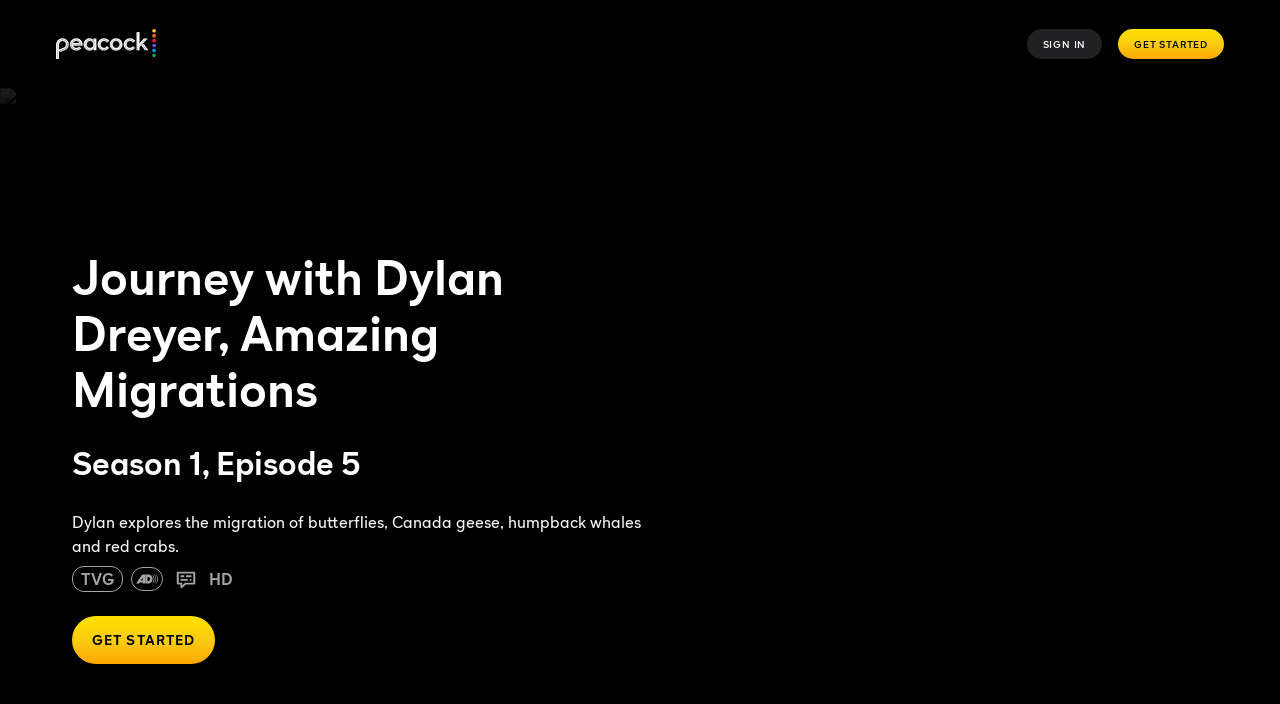

--- FILE ---
content_type: text/html; charset=utf-8
request_url: https://www.peacocktv.com/watch-online/tv/journey-with-dylan-dreyer/5336278949905497112/seasons/1/episodes/amazing-migrations-episode-5/1e250c9f-57af-3872-85ca-ed715704812e
body_size: 122701
content:
<!doctype html><html class="no-js" lang="en-US"><head><meta name="viewport" content="width=device-width,initial-scale=1.0,minimum-scale=1.0,  minimal-ui"/><title>Watch Journey with Dylan Dreyer Season 1, Episode 5: Amazing Migrations | Peacock</title><meta http-equiv="Content-Type" content="text/html; charset=utf-8"/><meta http-equiv="X-UA-Compatible" content="IE=edge,chrome=1"/><meta name="application" content="ott-peacock-iceberg"/><meta name="commit:short" content="b9152573"/><meta name="deploymentType" content="standard"/><meta name="twitter:card" content="summary_large_image"/><meta name="twitter:title" content="Watch Journey with Dylan Dreyer Season 1 Episode 5: Amazing Migrations on Peacock"/><meta name="twitter:description" content="Dylan explores the migration of butterflies, Canada geese, humpback whales and red crabs."/><meta name="twitter:site" content="@peacocktv"/><meta name="twitter:image" content="https://imageservice.disco.peacocktv.com/uuid/16c3ebd8-0ca9-37ee-aabc-bbb153d7575a/LAND_16_9?language=eng&amp;proposition=NBCUOTT&amp;version=a3924a5e-31f9-3be8-98f5-7d933c1aeb69"/><meta name="twitter:image:alt" content="Watch Journey with Dylan Dreyer Season 1, Episode 5: Amazing Migrations | Peacock"/><meta property="og:type" content="website"/><meta property="og:title" content="Watch Journey with Dylan Dreyer Season 1 Episode 5: Amazing Migrations on Peacock"/><meta property="og:description" content="Dylan explores the migration of butterflies, Canada geese, humpback whales and red crabs."/><meta property="og:site_name" content="@peacocktv"/><meta property="og:image" content="https://imageservice.disco.peacocktv.com/uuid/16c3ebd8-0ca9-37ee-aabc-bbb153d7575a/LAND_16_9?language=eng&amp;proposition=NBCUOTT&amp;version=a3924a5e-31f9-3be8-98f5-7d933c1aeb69"/><meta property="og:image:alt" content="Watch Journey with Dylan Dreyer Season 1, Episode 5: Amazing Migrations | Peacock"/><meta property="og:image:width" content="1200"/><meta property="og:image:height" content="630"/><meta property="og:url" content="https://www.peacocktv.com/watch-online/tv/journey-with-dylan-dreyer/5336278949905497112/seasons/1/episodes/amazing-migrations-episode-5/1e250c9f-57af-3872-85ca-ed715704812e"/><meta name="apple-itunes-app" content="app-id=1508186374"/><meta name="title" content="Watch Journey with Dylan Dreyer Season 1, Episode 5: Amazing Migrations | Peacock"/><meta name="description" content="Dylan explores the migration of butterflies, Canada geese, humpback whales and red crabs."/><meta name="keywords" content="Journey with Dylan Dreyer Season 1, Episode 5, Watch Title Season 1, Episode 5, Stream Journey with Dylan Dreyer Season 1, Episode 5, Amazing Migrations"/><meta name="genre" content="Documentary"/><meta name="shareCardOgTitle" content="Watch Journey with Dylan Dreyer Season 1 Episode 5: Amazing Migrations on Peacock"/><meta name="shareCardImageAlt" content="Watch Journey with Dylan Dreyer Season 1, Episode 5: Amazing Migrations | Peacock"/><link rel="canonical" href="https://www.peacocktv.com/watch-online/tv/journey-with-dylan-dreyer/5336278949905497112/seasons/1/episodes/amazing-migrations-episode-5/1e250c9f-57af-3872-85ca-ed715704812e"/><link rel="preload" href="https://www.peacocktv.com/static/peacock-toolkit/45.18.5/peacock/fonts/peacocksans-bold.woff" as="font" type="font/woff" crossorigin="anonymous"/><link rel="preload" href="https://www.peacocktv.com/static/peacock-toolkit/45.18.5/peacock/fonts/peacocksans-book.woff" as="font" type="font/woff" crossorigin="anonymous"/><link rel="preload" href="https://www.peacocktv.com/static/peacock-toolkit/45.18.5/peacock/fonts/peacocksans-medium.woff" as="font" type="font/woff" crossorigin="anonymous"/><link rel="preload" href="https://www.peacocktv.com/static/peacock-toolkit/45.18.5/peacock/fonts/peacocksans-bold.woff2" as="font" type="font/woff2" crossorigin="anonymous"/><link rel="preload" href="https://www.peacocktv.com/static/peacock-toolkit/45.18.5/peacock/fonts/peacocksans-book.woff2" as="font" type="font/woff2" crossorigin="anonymous"/><link rel="preload" href="https://www.peacocktv.com/static/peacock-toolkit/45.18.5/peacock/fonts/peacocksans-medium.woff2" as="font" type="font/woff2" crossorigin="anonymous"/><link rel="icon" type="image/x-icon" href="https://www.peacocktv.com/static/peacock-toolkit/45.18.5/peacock/favicons/favicon.ico"/><link rel="icon" type="image/png" sizes="16x16" href="https://www.peacocktv.com/static/peacock-toolkit/45.18.5/peacock/favicons/favicon_16x16.png"/><link rel="icon" type="image/png" sizes="32x32" href="https://www.peacocktv.com/static/peacock-toolkit/45.18.5/peacock/favicons/favicon_32x32.png"/><link rel="apple-touch-icon" href="https://www.peacocktv.com/static/peacock-toolkit/45.18.5/peacock/favicons/apple-touch-icon_32x32.png"/><link rel="apple-touch-icon" sizes="120x120" href="https://www.peacocktv.com/static/peacock-toolkit/45.18.5/peacock/favicons/apple-touch-icon_120x120.png"/><link rel="apple-touch-icon" sizes="152x152" href="https://www.peacocktv.com/static/peacock-toolkit/45.18.5/peacock/favicons/apple-touch-icon_152x152.png"/><link rel="preload" as="style" href="https://www.peacocktv.com/ice/b91525737543ce026b8a62e0ebf4911cf050234c/ui/css/polyatomic/nbcu.min.css"/><script>window.ICEBERG = {"elementsPath":"https://www.peacocktv.com/ice/b91525737543ce026b8a62e0ebf4911cf050234c/js","elementsVersion":"b9152573","territory":"%7B%22name%22%3A%22US%22%2C%22locale%22%3A%22us%22%2C%22defaultTerritory%22%3A%22US%22%2C%22hideTerritoryPrefix%22%3Atrue%2C%22languages%22%3A%7B%22en-US%22%3A%7B%22hideLanguagePrefix%22%3Atrue%2C%22default%22%3Atrue%7D%2C%22es-US%22%3A%7B%22hideLanguagePrefix%22%3Afalse%7D%7D%2C%22dateFormat%22%3A%22en%22%2C%22ppt%22%3A%22nbcu.nbcuott.us%22%2C%22notFoundSlug%22%3A%22not-found%22%2C%22siteName%22%3A%22%40peacocktv%22%2C%22widgetPreviewLayout%22%3A%22base-us%22%2C%22timeZone%22%3A%22America%2FNew_York%22%2C%22cookieDomain%22%3A%22.peacocktv.com%22%2C%22channelPage%22%3A%7B%22prefix%22%3A%22channels%22%2C%22expandRecs%22%3Afalse%2C%22unavailableAssets404Redirect%22%3Atrue%7D%2C%22contentPage%22%3A%7B%22prefix%22%3A%22watch-online%22%2C%22assetTypes%22%3A%5B%22CATALOGUE%2FSERIES%22%2C%22ASSET%2FPROGRAMME%22%2C%22CATALOGUE%2FSEASON%22%2C%22ASSET%2FEPISODE%22%5D%2C%22expandRecs%22%3Afalse%2C%22unavailableAssets404Redirect%22%3Atrue%2C%22expiredAssetRedirect%22%3Atrue%7D%2C%22eventPage%22%3A%7B%22prefix%22%3A%22sports%22%2C%22redirectSlug%22%3A%22sports%22%2C%22assetTypes%22%3A%5B%22ASSET%2FSLE%22%2C%22ASSET%2FFER%22%5D%2C%22sitemapCollections%22%3A%5B%5D%2C%22expandRecs%22%3Afalse%2C%22unavailableAssets404Redirect%22%3Atrue%7D%2C%22urls%22%3A%7B%22checkout%22%3A%22%2Fcheckout%22%2C%22idAuth%22%3A%7B%22oneTimeCode%22%3A%22%2Faccess%22%7D%7D%2C%22language%22%3A%22US%3Aen-US%22%2C%22allLanguages%22%3A%5B%22US%3Aen-US%22%2C%22US%3Aes-US%22%5D%2C%22fallbackLanguage%22%3A%22US%3Aen-US%22%2C%22languageOrLocale%22%3A%22%22%2C%22proposition%22%3A%22NBCU%22%2C%22organization%22%3A%22NBCU%22%7D","env":"development","applicationName":"iceberg","trackingConfig":{"undefined":{"active":false},"OPTIMIZELY":{"active":true,"optimizelySrc":"//cdn-pci.optimizely.com/js/18154240447.js","optimizelyEnabled":false,"globalOptimizelyEnabled":false,"globalOptimizelyNavigationTestActive":false,"optimizelyNavigationTestActive":false,"optimizelyContentPageEnabled":false,"optimizelyContentPageNavigationTest":false,"optimizelyEventPageEnabled":false},"CMP":{"active":true,"type":"onetrust"},"QUBIT":{"active":false},"ADOBELAUNCH":{"active":true,"url":"//assets.adobedtm.com/launch-EN1cca1a729e144e6b8c9ff4c9577f8465.min.js"}}}</script><link rel="stylesheet" type="text/css" href="https://www.peacocktv.com/ice/b91525737543ce026b8a62e0ebf4911cf050234c/ui/css/polyatomic/nbcu.min.css"/><script type="text/javascript" src="https://www.peacocktv.com/ice/b91525737543ce026b8a62e0ebf4911cf050234c/js/reactdom.min.js" defer=""></script><script type="text/javascript" src="https://www.peacocktv.com/ice/b91525737543ce026b8a62e0ebf4911cf050234c/js/core.min.js" defer=""></script><script type="text/javascript" src="https://www.peacocktv.com/ice/b91525737543ce026b8a62e0ebf4911cf050234c/js/gql.min.js" defer=""></script><script type="text/javascript" src="https://www.peacocktv.com/ice/b91525737543ce026b8a62e0ebf4911cf050234c/js/toolkit.min.js" defer=""></script><script type="text/javascript" src="https://www.peacocktv.com/ice/b91525737543ce026b8a62e0ebf4911cf050234c/js/vendors.min.js" defer=""></script><script type="text/javascript" src="https://www.peacocktv.com/ice/b91525737543ce026b8a62e0ebf4911cf050234c/js/client.min.js" defer=""></script><script src="/assets/peacock_common.js?single"></script><script>
  var cookies = document.cookie.split(';');
  var storage = window.sessionStorage;
  var referrer = document.referrer || 'direct';
  var storageValue = storage.getItem('referrer');
  var orig_ref = storageValue || referrer;
  if (!storageValue) {
      storage.setItem('referrer', referrer);
    }

  var ssoCookie = cookies.filter(function(item) {
    return item.indexOf('idsessionstate=') >= 0;
  });

  if(ssoCookie.length > 0 && !window.location.href.split('?')[0].endsWith("/watch/asset/tv/journey-with-dylan-dreyer/5336278949905497112")) {
    window.location.replace("/watch/asset/tv/journey-with-dylan-dreyer/5336278949905497112" + "?orig_ref=" + referrer);
  }
  </script><style data-styled="" data-styled-version="5.3.1">.hLbbkS{height:100%;width:inherit;}/*!sc*/
data-styled.g2[id="react-module-wrapper-styles__ReactModuleWrapper-sc-368d3880-0"]{content:"hLbbkS,"}/*!sc*/
@font-face{font-family:peacocksans;src:url("https://www.peacocktv.com/static/peacock-toolkit/45.18.5/peacock/fonts/peacocksans-book.woff2") format("woff2"),url("https://www.peacocktv.com/static/peacock-toolkit/45.18.5/peacock/fonts/peacocksans-book.woff") format("woff");font-display:swap;font-weight:100;}/*!sc*/
@font-face{font-family:peacocksans;src:url("https://www.peacocktv.com/static/peacock-toolkit/45.18.5/peacock/fonts/peacocksans-medium.woff2") format("woff2"),url("https://www.peacocktv.com/static/peacock-toolkit/45.18.5/peacock/fonts/peacocksans-medium.woff") format("woff");font-display:swap;font-weight:normal;}/*!sc*/
@font-face{font-family:peacocksans;src:url("https://www.peacocktv.com/static/peacock-toolkit/45.18.5/peacock/fonts/peacocksans-bold.woff2") format("woff2"),url("https://www.peacocktv.com/static/peacock-toolkit/45.18.5/peacock/fonts/peacocksans-bold.woff") format("woff");font-display:swap;font-weight:bold;}/*!sc*/
html{line-height:1.15;-webkit-text-size-adjust:100%;}/*!sc*/
body{margin:0;}/*!sc*/
main{display:block;}/*!sc*/
h1{font-size:2em;margin:0.67em 0;}/*!sc*/
hr{box-sizing:content-box;height:0;overflow:visible;}/*!sc*/
pre{font-family:monospace,monospace;font-size:1em;}/*!sc*/
a{background-color:transparent;}/*!sc*/
abbr[title]{border-bottom:none;-webkit-text-decoration:underline;text-decoration:underline;-webkit-text-decoration:underline dotted;text-decoration:underline dotted;}/*!sc*/
b,strong{font-weight:bolder;}/*!sc*/
code,kbd,samp{font-family:monospace,monospace;font-size:1em;}/*!sc*/
small{font-size:80%;}/*!sc*/
sub,sup{font-size:75%;line-height:0;position:relative;vertical-align:baseline;}/*!sc*/
sub{bottom:-0.25em;}/*!sc*/
sup{top:-0.5em;}/*!sc*/
img{border-style:none;}/*!sc*/
button,input,optgroup,select,textarea{font-family:inherit;font-size:100%;line-height:1.15;margin:0;}/*!sc*/
button,input{overflow:visible;}/*!sc*/
button,select{text-transform:none;}/*!sc*/
button,[type="button"],[type="reset"],[type="submit"]{-webkit-appearance:button;}/*!sc*/
button::-moz-focus-inner,[type="button"]::-moz-focus-inner,[type="reset"]::-moz-focus-inner,[type="submit"]::-moz-focus-inner{border-style:none;padding:0;}/*!sc*/
button:-moz-focusring,[type="button"]:-moz-focusring,[type="reset"]:-moz-focusring,[type="submit"]:-moz-focusring{outline:1px dotted ButtonText;}/*!sc*/
fieldset{padding:0.35em 0.75em 0.625em;}/*!sc*/
legend{box-sizing:border-box;color:inherit;display:table;max-width:100%;padding:0;white-space:normal;}/*!sc*/
progress{vertical-align:baseline;}/*!sc*/
textarea{overflow:auto;}/*!sc*/
[type="checkbox"],[type="radio"]{box-sizing:border-box;padding:0;}/*!sc*/
[type="number"]::-webkit-inner-spin-button,[type="number"]::-webkit-outer-spin-button{height:auto;}/*!sc*/
[type="search"]{-webkit-appearance:textfield;outline-offset:-2px;}/*!sc*/
[type="search"]::-webkit-search-decoration{-webkit-appearance:none;}/*!sc*/
::-webkit-file-upload-button{-webkit-appearance:button;font:inherit;}/*!sc*/
details{display:block;}/*!sc*/
summary{display:list-item;}/*!sc*/
template{display:none;}/*!sc*/
[hidden]{display:none;}/*!sc*/
html,body{margin:0;padding:0;box-sizing:border-box;height:100%;}/*!sc*/
html *,body *{box-sizing:inherit;}/*!sc*/
html{font-size:12px;line-height:16px;font-family:peacocksans,Helvetica,Arial,sans-serif;-webkit-font-smoothing:antialiased;-moz-osx-font-smoothing:grayscale;text-rendering:optimizeLegibility;}/*!sc*/
@media (min-width:1025px){html{font-size:16px;line-height:22px;}}/*!sc*/
input[type=password]::-ms-reveal{display:none;}/*!sc*/
input[type=password]::-webkit-password-reveal,input[type=password]::-webkit-inner-spin-button,input[type=password]::-webkit-outer-spin-button{display:none;}/*!sc*/
input[type=password]::-moz-password-reveal{display:none;}/*!sc*/
data-styled.g5[id="sc-global-flMVIU1"]{content:"sc-global-flMVIU1,"}/*!sc*/
.iaMmiu{font-size:10px;line-height:14px;padding:8px 16px;display:-webkit-box;display:-webkit-flex;display:-ms-flexbox;display:flex;-webkit-flex:1;-ms-flex:1;flex:1;cursor:pointer;-webkit-appearance:none;-moz-appearance:none;appearance:none;-webkit-text-decoration:none;text-decoration:none;-webkit-letter-spacing:0.08em;-moz-letter-spacing:0.08em;-ms-letter-spacing:0.08em;letter-spacing:0.08em;white-space:nowrap;-webkit-align-items:center;-webkit-box-align:center;-ms-flex-align:center;align-items:center;-webkit-box-pack:center;-webkit-justify-content:center;-ms-flex-pack:center;justify-content:center;border-width:0;border-style:solid;margin:0;-webkit-transition:300ms;transition:300ms;text-transform:uppercase;border-radius:100px;position:relative;width:-webkit-fit-content;width:-moz-fit-content;width:fit-content;color:#ffffff;background:#323538a3;}/*!sc*/
@media (min-width:768px){.iaMmiu{width:-webkit-fit-content;width:-moz-fit-content;width:fit-content;}}/*!sc*/
@media (min-width:1025px){.iaMmiu{width:-webkit-fit-content;width:-moz-fit-content;width:fit-content;}}/*!sc*/
.iaMmiu:hover{background:#494B4E29;}/*!sc*/
.iaMmiu:disabled{cursor:not-allowed;opacity:0.5;}/*!sc*/
.iaMmiu:focus{outline:none;}/*!sc*/
.iaMmiu:focus-visible{outline:3px solid #ffffff;}/*!sc*/
.fIfira{font-size:10px;line-height:14px;padding:8px 16px;display:-webkit-box;display:-webkit-flex;display:-ms-flexbox;display:flex;-webkit-flex:1;-ms-flex:1;flex:1;cursor:pointer;-webkit-appearance:none;-moz-appearance:none;appearance:none;-webkit-text-decoration:none;text-decoration:none;-webkit-letter-spacing:0.08em;-moz-letter-spacing:0.08em;-ms-letter-spacing:0.08em;letter-spacing:0.08em;white-space:nowrap;-webkit-align-items:center;-webkit-box-align:center;-ms-flex-align:center;align-items:center;-webkit-box-pack:center;-webkit-justify-content:center;-ms-flex-pack:center;justify-content:center;border-width:0;border-style:solid;margin:0;-webkit-transition:300ms;transition:300ms;text-transform:uppercase;border-radius:100px;position:relative;width:-webkit-fit-content;width:-moz-fit-content;width:fit-content;color:#000000;background:linear-gradient(180deg,#FFE000 0%,#FCCC12 50%,#FFA800 100%);}/*!sc*/
@media (min-width:768px){.fIfira{width:-webkit-fit-content;width:-moz-fit-content;width:fit-content;}}/*!sc*/
@media (min-width:1025px){.fIfira{width:-webkit-fit-content;width:-moz-fit-content;width:fit-content;}}/*!sc*/
.fIfira:disabled{cursor:not-allowed;opacity:0.5;}/*!sc*/
.fIfira:focus{outline:none;}/*!sc*/
.fIfira:focus-visible{outline:3px solid #ffffff;}/*!sc*/
.blylVY{font-size:12px;line-height:16px;font-weight:bold;padding:12px 20px;display:-webkit-box;display:-webkit-flex;display:-ms-flexbox;display:flex;-webkit-flex:1;-ms-flex:1;flex:1;cursor:pointer;-webkit-appearance:none;-moz-appearance:none;appearance:none;-webkit-text-decoration:none;text-decoration:none;-webkit-letter-spacing:0.08em;-moz-letter-spacing:0.08em;-ms-letter-spacing:0.08em;letter-spacing:0.08em;white-space:nowrap;-webkit-align-items:center;-webkit-box-align:center;-ms-flex-align:center;align-items:center;-webkit-box-pack:center;-webkit-justify-content:center;-ms-flex-pack:center;justify-content:center;border-width:0;border-style:solid;margin:0;-webkit-transition:300ms;transition:300ms;text-transform:uppercase;border-radius:100px;position:relative;width:-webkit-fit-content;width:-moz-fit-content;width:fit-content;color:#000000;background:linear-gradient(180deg,#FFE000 0%,#FCCC12 50%,#FFA800 100%);}/*!sc*/
@media (min-width:1025px){.blylVY{font-size:14px;padding:16px 20px;}}/*!sc*/
@media (min-width:768px){.blylVY{width:-webkit-fit-content;width:-moz-fit-content;width:fit-content;}}/*!sc*/
@media (min-width:1025px){.blylVY{width:-webkit-fit-content;width:-moz-fit-content;width:fit-content;}}/*!sc*/
.blylVY:disabled{cursor:not-allowed;opacity:0.5;}/*!sc*/
.blylVY:focus{outline:none;}/*!sc*/
.blylVY:focus-visible{outline:3px solid #ffffff;}/*!sc*/
.kcIDaM{font-size:12px;line-height:16px;font-weight:bold;padding:12px 20px;display:-webkit-box;display:-webkit-flex;display:-ms-flexbox;display:flex;-webkit-flex:1;-ms-flex:1;flex:1;cursor:pointer;-webkit-appearance:none;-moz-appearance:none;appearance:none;-webkit-text-decoration:none;text-decoration:none;-webkit-letter-spacing:0.08em;-moz-letter-spacing:0.08em;-ms-letter-spacing:0.08em;letter-spacing:0.08em;white-space:nowrap;-webkit-align-items:center;-webkit-box-align:center;-ms-flex-align:center;align-items:center;-webkit-box-pack:center;-webkit-justify-content:center;-ms-flex-pack:center;justify-content:center;border-width:0;border-style:solid;margin:0;-webkit-transition:300ms;transition:300ms;text-transform:uppercase;border-radius:100px;position:relative;width:-webkit-fit-content;width:-moz-fit-content;width:fit-content;background:linear-gradient(204deg,#1D1E20 14.97%,#000000 84.94%) padding-box,linear-gradient(180deg,#FFE000 0%,#FCCC12 50%,#FFA800 100%) border-box;border-radius:50em;border:3px solid transparent;color:#FCCC12;text-align:center;display:table-cell;}/*!sc*/
@media (min-width:1025px){.kcIDaM{font-size:14px;padding:16px 20px;}}/*!sc*/
@media (min-width:768px){.kcIDaM{width:-webkit-fit-content;width:-moz-fit-content;width:fit-content;}}/*!sc*/
@media (min-width:1025px){.kcIDaM{width:-webkit-fit-content;width:-moz-fit-content;width:fit-content;}}/*!sc*/
.kcIDaM:disabled{cursor:not-allowed;opacity:0.5;}/*!sc*/
.kcIDaM:focus{outline:none;}/*!sc*/
.kcIDaM:focus-visible{outline:3px solid #ffffff;}/*!sc*/
.gtmJmk{font-size:12px;line-height:16px;font-weight:bold;padding:12px 20px;display:-webkit-box;display:-webkit-flex;display:-ms-flexbox;display:flex;-webkit-flex:1;-ms-flex:1;flex:1;cursor:pointer;-webkit-appearance:none;-moz-appearance:none;appearance:none;-webkit-text-decoration:none;text-decoration:none;-webkit-letter-spacing:0.08em;-moz-letter-spacing:0.08em;-ms-letter-spacing:0.08em;letter-spacing:0.08em;white-space:nowrap;-webkit-align-items:center;-webkit-box-align:center;-ms-flex-align:center;align-items:center;-webkit-box-pack:center;-webkit-justify-content:center;-ms-flex-pack:center;justify-content:center;border-width:0;border-style:solid;margin:0;-webkit-transition:300ms;transition:300ms;text-transform:uppercase;border-radius:100px;position:relative;width:-webkit-fit-content;width:-moz-fit-content;width:fit-content;color:#ffffff;background:transparent;border-color:none;-webkit-text-decoration:none;text-decoration:none;}/*!sc*/
@media (min-width:1025px){.gtmJmk{font-size:14px;padding:16px 20px;}}/*!sc*/
@media (min-width:768px){.gtmJmk{width:-webkit-fit-content;width:-moz-fit-content;width:fit-content;}}/*!sc*/
@media (min-width:1025px){.gtmJmk{width:-webkit-fit-content;width:-moz-fit-content;width:fit-content;}}/*!sc*/
.gtmJmk:disabled{cursor:not-allowed;opacity:0.5;}/*!sc*/
.gtmJmk:focus{outline:none;}/*!sc*/
.gtmJmk:focus-visible{outline:3px solid #ffffff;}/*!sc*/
.cIgrVe{font-size:12px;line-height:16px;font-weight:bold;padding:12px 20px;display:-webkit-box;display:-webkit-flex;display:-ms-flexbox;display:flex;-webkit-flex:1;-ms-flex:1;flex:1;cursor:pointer;-webkit-appearance:none;-moz-appearance:none;appearance:none;-webkit-text-decoration:none;text-decoration:none;-webkit-letter-spacing:0.08em;-moz-letter-spacing:0.08em;-ms-letter-spacing:0.08em;letter-spacing:0.08em;white-space:nowrap;-webkit-align-items:center;-webkit-box-align:center;-ms-flex-align:center;align-items:center;-webkit-box-pack:center;-webkit-justify-content:center;-ms-flex-pack:center;justify-content:center;border-width:0;border-style:solid;margin:0;-webkit-transition:300ms;transition:300ms;text-transform:uppercase;border-radius:100px;position:relative;width:-webkit-fit-content;width:-moz-fit-content;width:fit-content;color:#000000;background:linear-gradient(180deg,#FFE000 0%,#FCCC12 50%,#FFA800 100%);}/*!sc*/
@media (min-width:1025px){.cIgrVe{font-size:14px;padding:16px 20px;}}/*!sc*/
@media (min-width:768px){.cIgrVe{width:-webkit-fit-content;width:-moz-fit-content;width:fit-content;}}/*!sc*/
@media (min-width:1025px){.cIgrVe{width:-webkit-fit-content;width:-moz-fit-content;width:fit-content;}}/*!sc*/
.cIgrVe:disabled{cursor:not-allowed;opacity:0.5;}/*!sc*/
.cIgrVe:focus{outline:none;}/*!sc*/
.cIgrVe:focus-visible{outline:3px solid #069DE0;}/*!sc*/
.ga-Dlps{font-size:12px;line-height:16px;font-weight:bold;padding:12px 20px;display:-webkit-box;display:-webkit-flex;display:-ms-flexbox;display:flex;-webkit-flex:1;-ms-flex:1;flex:1;cursor:pointer;-webkit-appearance:none;-moz-appearance:none;appearance:none;-webkit-text-decoration:none;text-decoration:none;-webkit-letter-spacing:0.08em;-moz-letter-spacing:0.08em;-ms-letter-spacing:0.08em;letter-spacing:0.08em;white-space:nowrap;-webkit-align-items:center;-webkit-box-align:center;-ms-flex-align:center;align-items:center;-webkit-box-pack:center;-webkit-justify-content:center;-ms-flex-pack:center;justify-content:center;border-width:0;border-style:solid;margin:0;-webkit-transition:300ms;transition:300ms;text-transform:none;border-radius:100px;position:relative;width:-webkit-fit-content;width:-moz-fit-content;width:fit-content;font-size:14px;line-height:20px;font-weight:100;color:#000000;padding:0;text-transform:none;background-color:transparent;border-color:transparent;color:#069DE0;}/*!sc*/
@media (min-width:1025px){.ga-Dlps{font-size:14px;padding:16px 20px;}}/*!sc*/
@media (min-width:768px){.ga-Dlps{width:-webkit-fit-content;width:-moz-fit-content;width:fit-content;}}/*!sc*/
@media (min-width:1025px){.ga-Dlps{width:-webkit-fit-content;width:-moz-fit-content;width:fit-content;}}/*!sc*/
@media (min-width:1025px){.ga-Dlps{font-size:16px;line-height:20px;}}/*!sc*/
@media (min-width:1025px){.ga-Dlps{padding:0;}}/*!sc*/
.ga-Dlps:hover{color:#07B3FF;-webkit-text-decoration:underline;text-decoration:underline;}/*!sc*/
.ga-Dlps[aria-disabled='true']{pointer-events:none;opacity:0.5;}/*!sc*/
.ga-Dlps:disabled{cursor:not-allowed;opacity:0.5;}/*!sc*/
.ga-Dlps:focus{outline:none;}/*!sc*/
.ga-Dlps:focus-visible{outline:3px solid #ffffff;}/*!sc*/
data-styled.g32[id="button-styles__Button-sc-e33cadbd-0"]{content:"iaMmiu,fIfira,blylVY,kcIDaM,gtmJmk,cIgrVe,ga-Dlps,"}/*!sc*/
.crWopi{height:auto;display:-webkit-box;display:-webkit-flex;display:-ms-flexbox;display:flex;}/*!sc*/
@media (min-width:768px){}/*!sc*/
.fRbLTN{height:auto;display:grid;}/*!sc*/
@media (min-width:768px){}/*!sc*/
.wCwyY{height:32px;display:-webkit-box;display:-webkit-flex;display:-ms-flexbox;display:flex;}/*!sc*/
@media (min-width:768px){}/*!sc*/
.kMbjlC{height:auto;display:-webkit-box;display:-webkit-flex;display:-ms-flexbox;display:flex;width:100%;}/*!sc*/
@media (min-width:768px){.kMbjlC{width:auto;}}/*!sc*/
data-styled.g35[id="button-styles__Container-sc-7eb08a60-0"]{content:"crWopi,fRbLTN,wCwyY,kMbjlC,"}/*!sc*/
@media (min-width:768px){}/*!sc*/
@media (min-width:1025px){}/*!sc*/
.gyQWNz{font-size:10px;padding-left:30px;padding-right:30px;font-weight:700;}/*!sc*/
@media (min-width:768px){}/*!sc*/
@media (min-width:1025px){}/*!sc*/
data-styled.g36[id="button-styles__ExtendedToolkitButton-sc-7eb08a60-1"]{content:"jEnhyo,gyQWNz,"}/*!sc*/
.iFTOKF{position:relative;-webkit-transition:-webkit-transform 0.2s;-webkit-transition:transform 0.2s;transition:transform 0.2s;}/*!sc*/
.iFTOKF:hover{-webkit-transform:scale(1.05);-ms-transform:scale(1.05);transform:scale(1.05);}/*!sc*/
data-styled.g47[id="tile-styles__TileContainer-sc-23ddef03-1"]{content:"iFTOKF,"}/*!sc*/
.dZcSKU{border-radius:8px;background-color:rgba(1,1,1,0.1);padding-top:56.25%;}/*!sc*/
@media (min-width:1025px){.dZcSKU{border-radius:16px;}}/*!sc*/
data-styled.g50[id="tile-styles__Placeholder-sc-23ddef03-4"]{content:"dZcSKU,"}/*!sc*/
*[data-a11y-root="enabled"] *[data-a11y-outline]:focus{outline:3px solid #069DE0;}/*!sc*/
*[data-a11y-root="enabled"] a:focus,*[data-a11y-root="enabled"] button:focus,*[data-a11y-root="enabled"] input:focus,*[data-a11y-root="enabled"] a:focus-within,*[data-a11y-root="enabled"] button:focus-within,*[data-a11y-root="enabled"] input:focus-within{outline:3px solid #069DE0;}/*!sc*/
*[data-a11y-root="disabled"] *[data-a11y-outline]:focus,*[data-a11y-root="disabled"] a:focus,*[data-a11y-root="disabled"] button:focus,*[data-a11y-root="disabled"] input:focus,*[data-a11y-root="disabled"] *[data-a11y-outline]:focus-within,*[data-a11y-root="disabled"] a:focus-within,*[data-a11y-root="disabled"] button:focus-within,*[data-a11y-root="disabled"] input:focus-within{outline:none;}/*!sc*/
data-styled.g72[id="sc-global-crEdcj1"]{content:"sc-global-crEdcj1,"}/*!sc*/
.jQgwJF{padding-left:16px;padding-right:16px;overflow-x:hidden;-webkit-scrollbar-width:none;-moz-scrollbar-width:none;-ms-scrollbar-width:none;scrollbar-width:none;width:100%;}/*!sc*/
@media (min-width:480px){.jQgwJF{padding-left:16px;padding-right:16px;overflow-x:scroll;-webkit-scroll-behavior:smooth;-moz-scroll-behavior:smooth;-ms-scroll-behavior:smooth;scroll-behavior:smooth;-webkit-scrollbar-width:none;-moz-scrollbar-width:none;-ms-scrollbar-width:none;scrollbar-width:none;}}/*!sc*/
@media (min-width:768px){.jQgwJF{padding-left:0;padding-right:0;width:calc(100% - 4px);max-width:100%;}}/*!sc*/
data-styled.g414[id="navigation-bar-styles__NavigationBarContainer-sc-95235aa-0"]{content:"jQgwJF,"}/*!sc*/
.faYIjB{width:100%;height:-webkit-fit-content;height:-moz-fit-content;height:fit-content;margin:0 auto;display:-webkit-box;display:-webkit-flex;display:-ms-flexbox;display:flex;-webkit-flex-direction:row;-ms-flex-direction:row;flex-direction:row;-webkit-box-pack:center;-webkit-justify-content:center;-ms-flex-pack:center;justify-content:center;}/*!sc*/
@media (min-width:768px){.faYIjB{width:-webkit-fit-content;width:-moz-fit-content;width:fit-content;display:none;}}/*!sc*/
data-styled.g415[id="navigation-bar-styles__MobileView-sc-95235aa-1"]{content:"faYIjB,"}/*!sc*/
.hcgydk{display:none;background-color:#1D1E20;border:1px solid #323538;height:46px;-webkit-align-items:center;-webkit-box-align:center;-ms-flex-align:center;align-items:center;padding-left:3px;padding-right:3px;min-width:343px;width:-webkit-fit-content;width:-moz-fit-content;width:fit-content;}/*!sc*/
@media (min-width:768px){.hcgydk{display:-webkit-box;display:-webkit-flex;display:-ms-flexbox;display:flex;-webkit-box-pack:justify;-webkit-justify-content:space-between;-ms-flex-pack:justify;justify-content:space-between;border-radius:100px;margin:0 auto;}}/*!sc*/
data-styled.g416[id="navigation-bar-styles__TabletDesktopView-sc-95235aa-2"]{content:"hcgydk,"}/*!sc*/
@media (min-width:480px){.bKfYLR{width:-webkit-fit-content;width:-moz-fit-content;width:fit-content;padding-left:0;padding-right:0;justify-self:center;}}/*!sc*/
@media (min-width:768px){.bKfYLR{display:-webkit-box;display:-webkit-flex;display:-ms-flexbox;display:flex;margin:0 auto;width:-webkit-fit-content;width:-moz-fit-content;width:fit-content;}}/*!sc*/
data-styled.g417[id="navigation-bar-styles__SliderWrapper-sc-95235aa-3"]{content:"bKfYLR,"}/*!sc*/
.cghJOW{color:#ffffff;background:transparent;display:-webkit-box;display:-webkit-flex;display:-ms-flexbox;display:flex;-webkit-box-pack:center;-webkit-justify-content:center;-ms-flex-pack:center;justify-content:center;-webkit-align-items:center;-webkit-box-align:center;-ms-flex-align:center;align-items:center;border:2px solid transparent;white-space:nowrap;font-size:12px;line-height:16px;font-weight:100;font-weight:350;width:100%;cursor:pointer;height:40px;padding:8px 24px;background-color:#ffffff;border-radius:100px;color:#1D1E20;font-weight:bold;}/*!sc*/
@media (min-width:1025px){.cghJOW{font-size:14px;line-height:16px;}}/*!sc*/
@media (min-width:1025px){.cghJOW{padding:8px 32px;}}/*!sc*/
.gvokWK{color:#A4A5A7;background:transparent;display:-webkit-box;display:-webkit-flex;display:-ms-flexbox;display:flex;-webkit-box-pack:center;-webkit-justify-content:center;-ms-flex-pack:center;justify-content:center;-webkit-align-items:center;-webkit-box-align:center;-ms-flex-align:center;align-items:center;border:2px solid transparent;white-space:nowrap;font-size:12px;line-height:16px;font-weight:100;font-weight:350;width:100%;cursor:pointer;height:40px;padding:8px 24px;color:#A4A5A7;}/*!sc*/
@media (min-width:1025px){.gvokWK{font-size:14px;line-height:16px;}}/*!sc*/
@media (min-width:1025px){.gvokWK{padding:8px 32px;}}/*!sc*/
data-styled.g418[id="navigation-bar-styles__NavigationBarItem-sc-95235aa-4"]{content:"cghJOW,gvokWK,"}/*!sc*/
.fNuUYn{display:grid;width:100%;height:46px;-webkit-align-items:center;-webkit-box-align:center;-ms-flex-align:center;align-items:center;padding-left:3px;padding-right:3px;border:1px solid #323538;overflow:hidden;background-color:#1D1E20;border-radius:50px;-webkit-scrollbar-width:none;-moz-scrollbar-width:none;-ms-scrollbar-width:none;scrollbar-width:none;}/*!sc*/
@media (min-width:480px){.fNuUYn{-webkit-scrollbar-width:none;-moz-scrollbar-width:none;-ms-scrollbar-width:none;scrollbar-width:none;}}/*!sc*/
data-styled.g419[id="navigation-bar-styles__NavigationBarWrapper-sc-95235aa-5"]{content:"fNuUYn,"}/*!sc*/
.igHHaZ{display:-webkit-box;display:-webkit-flex;display:-ms-flexbox;display:flex;-webkit-flex-direction:row;-ms-flex-direction:row;flex-direction:row;-webkit-scroll-behavior:smooth;-moz-scroll-behavior:smooth;-ms-scroll-behavior:smooth;scroll-behavior:smooth;overflow-x:scroll;-webkit-scrollbar-width:none;-moz-scrollbar-width:none;-ms-scrollbar-width:none;scrollbar-width:none;}/*!sc*/
@media (min-width:480px){.igHHaZ{-webkit-scroll-behavior:smooth;-moz-scroll-behavior:smooth;-ms-scroll-behavior:smooth;scroll-behavior:smooth;overflow-x:scroll;-webkit-scrollbar-width:none;-moz-scrollbar-width:none;-ms-scrollbar-width:none;scrollbar-width:none;}}/*!sc*/
data-styled.g421[id="navigation-bar-styles__NavigationBar-sc-95235aa-7"]{content:"igHHaZ,"}/*!sc*/
.expCul{display:-webkit-box;display:-webkit-flex;display:-ms-flexbox;display:flex;-webkit-box-pack:justify;-webkit-justify-content:space-between;-ms-flex-pack:justify;justify-content:space-between;width:100%;-webkit-align-items:center;-webkit-box-align:center;-ms-flex-align:center;align-items:center;background-color:#000000;height:72px;padding:0 16px;}/*!sc*/
@media (min-width:768px){.expCul{padding:0 32px;}}/*!sc*/
@media (min-width:1025px){.expCul{height:88px;padding:0 56px;}}/*!sc*/
data-styled.g497[id="index-styles__Header-sc-e1186207-0"]{content:"expCul,"}/*!sc*/
.iVGsSF{display:-webkit-box;display:-webkit-flex;display:-ms-flexbox;display:flex;-webkit-flex-direction:row;-ms-flex-direction:row;flex-direction:row;-webkit-flex:1;-ms-flex:1;flex:1;-webkit-align-items:center;-webkit-box-align:center;-ms-flex-align:center;align-items:center;}/*!sc*/
data-styled.g498[id="index-styles__LogosWrapper-sc-e1186207-1"]{content:"iVGsSF,"}/*!sc*/
.IgcSp{line-height:12px;max-width:100px;width:100%;}/*!sc*/
.IgcSp:focus{outline:#ffffff solid 2px;}/*!sc*/
@media (min-width:1025px){.IgcSp{width:120px;}}/*!sc*/
data-styled.g499[id="index-styles__LogoLink-sc-e1186207-2"]{content:"IgcSp,"}/*!sc*/
.bJFmzn{margin-left:auto;display:-webkit-box;display:-webkit-flex;display:-ms-flexbox;display:flex;-webkit-flex-direction:row;-ms-flex-direction:row;flex-direction:row;-webkit-align-items:center;-webkit-box-align:center;-ms-flex-align:center;align-items:center;margin-top:0;}/*!sc*/
data-styled.g510[id="menu-styles__Menu-sc-cb80e05e-0"]{content:"bJFmzn,"}/*!sc*/
.eIFDCl{display:-webkit-box;display:-webkit-flex;display:-ms-flexbox;display:flex;-webkit-align-items:center;-webkit-box-align:center;-ms-flex-align:center;align-items:center;list-style-type:none;margin:0px;padding:0px;}/*!sc*/
data-styled.g511[id="menu-styles__MenuUl-sc-cb80e05e-1"]{content:"eIFDCl,"}/*!sc*/
.khpJYz{margin-left:8px;font-size:14px;}/*!sc*/
@media (min-width:768px){.khpJYz{position:relative;font-size:16px;margin-left:16px;}}/*!sc*/
data-styled.g512[id="menu-styles__MenuLi-sc-cb80e05e-2"]{content:"khpJYz,"}/*!sc*/
.gIaIMQ{background-color:#000000;color:#ffffff;}/*!sc*/
data-styled.g535[id="styles__IAFooterNavigation-sc-652bc49a-0"]{content:"gIaIMQ,"}/*!sc*/
.hjkMgP{margin:0 auto;width:100%;max-width:1440px;display:-webkit-box;display:-webkit-flex;display:-ms-flexbox;display:flex;-webkit-flex-direction:column;-ms-flex-direction:column;flex-direction:column;padding:32px 24px 0;}/*!sc*/
@media (min-width:768px){.hjkMgP{padding:55px 32px 0;}}/*!sc*/
@media (min-width:1025px){.hjkMgP{padding:55px 56px 0;-webkit-flex-direction:row;-ms-flex-direction:row;flex-direction:row;}}/*!sc*/
data-styled.g536[id="styles__IAFooterSectionContainer-sc-652bc49a-1"]{content:"hjkMgP,"}/*!sc*/
.kDKoEG{width:100%;padding:3px 0;border-bottom:1px solid;border-bottom-color:#323538;}/*!sc*/
@media (min-width:1025px){.kDKoEG{padding-bottom:48px;border:none;}}/*!sc*/
.kDKoEG .styles__Icon-sc-652bc49a-2{-webkit-transform:rotate(180deg);-ms-transform:rotate(180deg);transform:rotate(180deg);}/*!sc*/
data-styled.g538[id="styles__IAFooterSection-sc-652bc49a-3"]{content:"kDKoEG,"}/*!sc*/
.hmZzME{margin:0;padding:0 0 4px 0;width:100%;text-align:left;font-size:15px;line-height:28px;color:#A4A5A7;}/*!sc*/
@media (min-width:1025px){.hmZzME{min-height:35px;line-height:32px;}}/*!sc*/
data-styled.g540[id="styles__SectionHeading-sc-652bc49a-5"]{content:"hmZzME,"}/*!sc*/
.gopyOh{list-style:none;padding:0 0 12px;margin:0;display:none;}/*!sc*/
@media (min-width:1025px){.gopyOh{display:block;}}/*!sc*/
data-styled.g541[id="styles__IAFooterSectionList-sc-652bc49a-6"]{content:"gopyOh,"}/*!sc*/
.cfKNrF{font-size:14px;line-height:32px;width:100%;}/*!sc*/
data-styled.g542[id="styles__IAFooterSectionListItem-sc-652bc49a-7"]{content:"cfKNrF,"}/*!sc*/
.bOsmeG{-webkit-text-decoration:none;text-decoration:none;-webkit-transition:color 0.25s;transition:color 0.25s;color:#A4A5A7;font-size:12px;font-weight:400;}/*!sc*/
@media (min-width:768px){.bOsmeG{font-size:14px;}}/*!sc*/
.bOsmeG:hover{color:#ffffff;}/*!sc*/
data-styled.g543[id="styles__Link-sc-652bc49a-8"]{content:"bOsmeG,"}/*!sc*/
.ivWNXk{position:absolute;display:-webkit-box;display:-webkit-flex;display:-ms-flexbox;display:flex;-webkit-align-items:center;-webkit-box-align:center;-ms-flex-align:center;align-items:center;-webkit-box-pack:center;-webkit-justify-content:center;-ms-flex-pack:center;justify-content:center;-webkit-transition:opacity 0.2s ease-out 0.2s,visibility 0.2s ease-out 0.2s;transition:opacity 0.2s ease-out 0.2s,visibility 0.2s ease-out 0.2s;cursor:pointer;padding:0;z-index:1;opacity:0;visibility:hidden;border-radius:50%;height:48px;width:48px;top:45px;color:#000000;border:#000000;background-color:rgb(17 17 17 / 50%);left:8px;}/*!sc*/
@media (min-width:1025px){.ivWNXk{top:45px;}}/*!sc*/
@media (min-width:1200px){.ivWNXk{top:100px;}}/*!sc*/
.ivWNXk:focus,.ivWNXk:active{outline:none;}/*!sc*/
.ivWNXk:hover::before,.ivWNXk:hover::after{background-color:#FCCC12;}/*!sc*/
@media (min-width:1025px){.ia-sle-carousel-styles__SLECarouselStyle-sc-4f443815-2:hover .styles__PrevArrow-sc-8cc4b0ba-0{opacity:1;visibility:visible;}.ia-sle-carousel-styles__SLECarouselStyle-sc-4f443815-2:hover .styles__PrevArrow-sc-8cc4b0ba-0[hidden]{opacity:0;visibility:hidden;}}/*!sc*/
.ivWNXk::before{content:'';position:absolute;width:14px;height:2px;color:#ffffff;background-color:#ffffff;margin-top:1px;-webkit-transform-origin:left;-ms-transform-origin:left;transform-origin:left;-webkit-transform:rotate(-45deg);-ms-transform:rotate(-45deg);transform:rotate(-45deg);}/*!sc*/
@media (min-width:1200px){.ivWNXk::before{width:12px;}}/*!sc*/
.ivWNXk::after{content:'';position:absolute;width:14px;height:2px;color:#ffffff;background-color:#ffffff;-webkit-transform-origin:left;-ms-transform-origin:left;transform-origin:left;-webkit-transform:rotate(45deg);-ms-transform:rotate(45deg);transform:rotate(45deg);}/*!sc*/
@media (min-width:1200px){.ivWNXk::after{width:12px;}}/*!sc*/
data-styled.g544[id="styles__PrevArrow-sc-8cc4b0ba-0"]{content:"ivWNXk,"}/*!sc*/
.hOGdZn{position:absolute;display:-webkit-box;display:-webkit-flex;display:-ms-flexbox;display:flex;-webkit-align-items:center;-webkit-box-align:center;-ms-flex-align:center;align-items:center;-webkit-box-pack:center;-webkit-justify-content:center;-ms-flex-pack:center;justify-content:center;-webkit-transition:opacity 0.2s ease-out 0.2s,visibility 0.2s ease-out 0.2s;transition:opacity 0.2s ease-out 0.2s,visibility 0.2s ease-out 0.2s;cursor:pointer;padding:0;z-index:1;opacity:0;visibility:hidden;border-radius:50%;height:48px;width:48px;top:45px;color:#000000;border:#000000;background-color:rgb(17 17 17 / 50%);right:8px;}/*!sc*/
@media (min-width:1025px){.hOGdZn{top:45px;}}/*!sc*/
@media (min-width:1200px){.hOGdZn{top:100px;}}/*!sc*/
.hOGdZn:focus,.hOGdZn:active{outline:none;}/*!sc*/
.hOGdZn:hover::before,.hOGdZn:hover::after{background-color:#FCCC12;}/*!sc*/
@media (min-width:1025px){.ia-sle-carousel-styles__SLECarouselStyle-sc-4f443815-2:hover .styles__NextArrow-sc-8cc4b0ba-1{opacity:1;visibility:visible;}.ia-sle-carousel-styles__SLECarouselStyle-sc-4f443815-2:hover .styles__NextArrow-sc-8cc4b0ba-1[hidden]{opacity:0;visibility:hidden;}}/*!sc*/
.hOGdZn::before{content:'';position:absolute;width:14px;height:2px;color:#ffffff;background-color:#ffffff;margin-top:1px;-webkit-transform-origin:right;-ms-transform-origin:right;transform-origin:right;-webkit-transform:rotate(45deg);-ms-transform:rotate(45deg);transform:rotate(45deg);}/*!sc*/
@media (min-width:1200px){.hOGdZn::before{width:12px;}}/*!sc*/
.hOGdZn::after{content:'';position:absolute;width:14px;height:2px;color:#ffffff;background-color:#ffffff;-webkit-transform-origin:right;-ms-transform-origin:right;transform-origin:right;-webkit-transform:rotate(-45deg);-ms-transform:rotate(-45deg);transform:rotate(-45deg);}/*!sc*/
@media (min-width:1200px){.hOGdZn::after{width:12px;}}/*!sc*/
data-styled.g545[id="styles__NextArrow-sc-8cc4b0ba-1"]{content:"hOGdZn,"}/*!sc*/
.igmQgh{margin-right:8px;width:189px !important;}/*!sc*/
@media (min-width:1025px){.igmQgh{margin-right:16px;}}/*!sc*/
@media (min-width:768px){.igmQgh{width:224px !important;}}/*!sc*/
@media (min-width:1025px){.igmQgh{width:312px !important;}}/*!sc*/
data-styled.g546[id="styles__Slide-sc-2b302db-0"]{content:"igmQgh,"}/*!sc*/
.bvqmjb{padding:0 16px;}/*!sc*/
data-styled.g547[id="styles__SlideBody-sc-2b302db-1"]{content:"bvqmjb,"}/*!sc*/
.gaUhgr{font-size:16px;line-height:24px;font-weight:100;margin:0;}/*!sc*/
@media (min-width:1025px){.gaUhgr{font-size:18px;line-height:24px;}}/*!sc*/
data-styled.g548[id="styles__SlideTitle-sc-2b302db-2"]{content:"gaUhgr,"}/*!sc*/
.eVbVuC{display:block;position:relative;margin-bottom:8px;}/*!sc*/
@media (min-width:1025px){.eVbVuC{margin-bottom:16px;}}/*!sc*/
data-styled.g554[id="styles__SlideImageLink-sc-2b302db-8"]{content:"eVbVuC,"}/*!sc*/
.elVaud{max-width:1440px;margin:auto;overflow:visible;margin-bottom:16px;}/*!sc*/
.elVaud .slick-slider{margin:auto;overflow:visible;}/*!sc*/
.elVaud .slick-list{overflow:hidden;padding:10px 16px 0;}/*!sc*/
@media (min-width:768px){.elVaud .slick-list{padding:10px 40px 0;}}/*!sc*/
@media (min-width:1025px){.elVaud .slick-list{padding:10px 72px 0;}}/*!sc*/
.elVaud .slick-track{display:-webkit-box;display:-webkit-flex;display:-ms-flexbox;display:flex;overflow:visible;}/*!sc*/
.elVaud .slick-track .slick-slide:last-child .styles__Slide-sc-2b302db-0{margin-right:0;}/*!sc*/
data-styled.g556[id="styles__Content-sc-e4a8a4ea-0"]{content:"elVaud,"}/*!sc*/
.jNxvYA{background:#000000;color:#ffffff;padding-top:40px;padding-bottom:30px;overflow:hidden;}/*!sc*/
@media (min-width:768px){.jNxvYA{padding-top:0;padding-bottom:32px;}}/*!sc*/
.jNxvYA .styles__NextArrow-sc-8cc4b0ba-1,.jNxvYA .styles__PrevArrow-sc-8cc4b0ba-0{width:40px;height:40px;}/*!sc*/
@media (min-width:1025px){.jNxvYA .styles__NextArrow-sc-8cc4b0ba-1,.jNxvYA .styles__PrevArrow-sc-8cc4b0ba-0{opacity:1;}}/*!sc*/
.jNxvYA .styles__PrevArrow-sc-8cc4b0ba-0{left:16px;}/*!sc*/
.jNxvYA .styles__NextArrow-sc-8cc4b0ba-1{right:16px;}/*!sc*/
.jNxvYA .styles__NextArrow-sc-8cc4b0ba-1,.jNxvYA .styles__PrevArrow-sc-8cc4b0ba-0{top:78px;}/*!sc*/
data-styled.g558[id="styles__Container-sc-e4a8a4ea-2"]{content:"jNxvYA,"}/*!sc*/
.byVnhL{max-width:1440px;margin:auto;padding:0px 16px 16px 16px;}/*!sc*/
@media (min-width:768px){.byVnhL{padding:40px 40px 24px 40px;}}/*!sc*/
@media (min-width:1025px){.byVnhL{padding:72px 72px 24px 72px;}}/*!sc*/
data-styled.g560[id="styles__Header-sc-e4a8a4ea-4"]{content:"byVnhL,"}/*!sc*/
.eHeexz{-webkit-align-items:flex-end;-webkit-box-align:flex-end;-ms-flex-align:flex-end;align-items:flex-end;}/*!sc*/
@media (min-width:768px){.eHeexz{display:-webkit-box;display:-webkit-flex;display:-ms-flexbox;display:flex;-webkit-box-pack:justify;-webkit-justify-content:space-between;-ms-flex-pack:justify;justify-content:space-between;}}/*!sc*/
data-styled.g563[id="styles__DescriptionWrapper-sc-e4a8a4ea-7"]{content:"eHeexz,"}/*!sc*/
.eIqsXY{display:-webkit-box;display:-webkit-flex;display:-ms-flexbox;display:flex;-webkit-flex-direction:column;-ms-flex-direction:column;flex-direction:column;}/*!sc*/
data-styled.g604[id="generic-styles__Container-sc-b2a455fa-0"]{content:"eIqsXY,"}/*!sc*/
.hDxuMs{position:relative;width:100%;border-radius:4px;}/*!sc*/
.hDxuMs:has([data-custom-element-focused]) label,.hDxuMs:has([data-custom-element-filled]) label,.hDxuMs:has([data-element-filled='true']) label,.hDxuMs:has(select:focus) label,.hDxuMs:has(:not(option[value='']):checked) label,.hDxuMs:has(input:focus) label,.hDxuMs:has(textarea:focus) label{font-size:12px;top:4px;}/*!sc*/
@media (prefers-reduced-motion:no-preference){.hDxuMs{-webkit-transition:outline 100ms ease-in-out,outline-offset 100ms ease-in-out;transition:outline 100ms ease-in-out,outline-offset 100ms ease-in-out;}}/*!sc*/
.hDxuMs:has([data-custom-element-focused]),.hDxuMs:focus,.hDxuMs:focus-visible{outline:3px solid #ffffff;outline-offset:2px;}/*!sc*/
data-styled.g605[id="generic-styles__ElementContainer-sc-b2a455fa-1"]{content:"hDxuMs,"}/*!sc*/
.kJlHOt{box-sizing:border-box;position:absolute;overflow:hidden;white-space:nowrap;text-overflow:ellipsis;width:100%;height:20px;top:16px;left:8px;padding-right:calc(4px + 24px + 12px);font-size:13px;font-weight:lighter;line-height:16px;color:#A4A5A7;-webkit-transition:font-size 100ms ease-in-out,top 100ms ease-in-out;transition:font-size 100ms ease-in-out,top 100ms ease-in-out;pointer-events:unset;}/*!sc*/
@media (min-width:1025px){.kJlHOt{font-size:16px;left:16px;padding-right:calc(4px + 24px + 16px);}}/*!sc*/
data-styled.g606[id="generic-styles__Label-sc-b2a455fa-2"]{content:"kJlHOt,"}/*!sc*/
.jeFmf{position:absolute;top:12px;right:8px;display:-webkit-box;display:-webkit-flex;display:-ms-flexbox;display:flex;gap:4px;}/*!sc*/
@media (min-width:1025px){.jeFmf{top:14px;right:16px;}}/*!sc*/
data-styled.g608[id="generic-styles__Badges-sc-b2a455fa-4"]{content:"jeFmf,"}/*!sc*/
.jyFKZF{width:20px;height:20px;background-size:20px 20px;}/*!sc*/
data-styled.g609[id="generic-styles__Badge-sc-b2a455fa-5"]{content:"jyFKZF,"}/*!sc*/
.hVtSzP{pointer-events:none;}/*!sc*/
data-styled.g612[id="select-styles__Label-sc-c62e6a6f-0"]{content:"hVtSzP,"}/*!sc*/
.fwqhsu{pointer-events:none;}/*!sc*/
data-styled.g613[id="select-styles__Badges-sc-c62e6a6f-1"]{content:"fwqhsu,"}/*!sc*/
.cxBROO{-webkit-appearance:none;-moz-appearance:none;appearance:none;box-sizing:border-box;width:100%;height:44px;padding:20px 8px 2px;padding-right:calc(4px + 24px + 8px);border:1px solid #ffffff29;border-radius:4px;font-size:16px;font-weight:normal;line-height:20px;color:#ffffff;background-color:#1D1E20;}/*!sc*/
@media (prefers-reduced-motion:no-preference){.cxBROO{-webkit-transition:outline 100ms ease-in-out,outline-offset 100ms ease-in-out;transition:outline 100ms ease-in-out,outline-offset 100ms ease-in-out;}}/*!sc*/
.cxBROO:has([data-custom-element-focused]),.cxBROO:focus,.cxBROO:focus-visible{outline:3px solid #ffffff;outline-offset:2px;}/*!sc*/
.cxBROO:-webkit-autofill,.cxBROO:-webkit-autofill:hover,.cxBROO:-webkit-autofill:focus{-webkit-text-fill-color:#ffffff;-webkit-transition:background-color 9999s ease-in-out 9999s;transition:background-color 9999s ease-in-out 9999s;}/*!sc*/
@media (min-width:1025px){.cxBROO{height:48px;padding:22px 16px 6px;padding-right:calc(4px + 24px + 16px);border-radius:6px;}}/*!sc*/
data-styled.g614[id="select-styles__Select-sc-c62e6a6f-2"]{content:"cxBROO,"}/*!sc*/
.hIDjNS{padding-left:5px;display:-webkit-box;display:-webkit-flex;display:-ms-flexbox;display:flex;-webkit-align-items:center;-webkit-box-align:center;-ms-flex-align:center;align-items:center;}/*!sc*/
data-styled.g617[id="ia-episode-icons-styles__IAEpisodeIconsContainer-sc-612f4dde-0"]{content:"hIDjNS,"}/*!sc*/
.jJuKcR{height:auto;margin-top:-1px;padding:0 4px;max-height:20px;}/*!sc*/
data-styled.g618[id="ia-episode-icons-styles__IAEpisodeIconsIcon-sc-612f4dde-1"]{content:"jJuKcR,"}/*!sc*/
.hVuarp{color:#A4A5A7;font-size:12px;line-height:16px;margin:0 4px;}/*!sc*/
@media (min-width:768px){.hVuarp{font-size:14px;line-height:18px;}}/*!sc*/
data-styled.g619[id="ia-episode-icons-styles__IAEpisodesIconsFormat-sc-612f4dde-2"]{content:"hVuarp,"}/*!sc*/
.fejanV{color:#A4A5A7;font-size:12px;line-height:16px;margin:0 4px;border:1px solid #A4A5A7;border-radius:10px;padding:0 6.2px;}/*!sc*/
@media (min-width:768px){.fejanV{font-size:14px;line-height:18px;}}/*!sc*/
data-styled.g620[id="ia-episode-icons-styles__IAEpisodesIconsRating-sc-612f4dde-3"]{content:"fejanV,"}/*!sc*/
.bhLaFx{border:1px solid #A4A5A7;border-radius:10px;padding:0 6.2px;display:-webkit-inline-box;display:-webkit-inline-flex;display:-ms-inline-flexbox;display:inline-flex;-webkit-align-items:center;-webkit-box-align:center;-ms-flex-align:center;align-items:center;height:20px;}/*!sc*/
data-styled.g621[id="ia-episode-icons-styles__IAEpisodesIconsIconWithBorder-sc-612f4dde-4"]{content:"bhLaFx,"}/*!sc*/
.dFgCAr{width:100%;background:#000000;padding:40px 0;}/*!sc*/
@media (min-width:1025px){.dFgCAr{padding:72px 0;}}/*!sc*/
data-styled.g623[id="styles__IAEpisodesEpisodesSection-sc-84a69c3c-0"]{content:"dFgCAr,"}/*!sc*/
.fIHnaH{max-width:1440px;margin:0 auto;width:100%;padding:0 16px;}/*!sc*/
@media (min-width:768px){.fIHnaH{padding:0 40px;}}/*!sc*/
@media (min-width:1025px){.fIHnaH{padding:0 72px;}}/*!sc*/
data-styled.g624[id="styles__IAEpisodesEpisodesContainer-sc-84a69c3c-1"]{content:"fIHnaH,"}/*!sc*/
.btwINa{color:#ffffff;font-size:20px;line-height:24px;font-weight:bold;margin:0;padding-bottom:24px;}/*!sc*/
@media (min-width:768px){.btwINa{font-size:24px;line-height:32px;}}/*!sc*/
@media (min-width:1025px){.btwINa{font-size:32px;line-height:40px;}}/*!sc*/
@media (min-width:1025px){.btwINa{padding-bottom:40px;}}/*!sc*/
data-styled.g625[id="styles__IAEpisodesEpisodesHeader-sc-84a69c3c-2"]{content:"btwINa,"}/*!sc*/
.gNRZsr{max-width:240px;}/*!sc*/
data-styled.g626[id="styles__IAEpisodesEpisodesSelect-sc-84a69c3c-3"]{content:"gNRZsr,"}/*!sc*/
.jsOeXt{-webkit-flex:0 1 25%;-ms-flex:0 1 25%;flex:0 1 25%;-webkit-text-decoration:none;text-decoration:none;color:#ffffff;}/*!sc*/
@media (min-width:768px){.jsOeXt{display:block !important;}}/*!sc*/
data-styled.g627[id="styles__IAEpisodesEpisode-sc-84a69c3c-4"]{content:"jsOeXt,"}/*!sc*/
.leomYX{display:grid;grid-template-columns:repeat(1,1fr);gap:24px 13px;-webkit-align-items:stretch;-webkit-box-align:stretch;-ms-flex-align:stretch;align-items:stretch;color:#ffffff;margin-top:24px;}/*!sc*/
.leomYX .styles__IAEpisodesEpisode-sc-84a69c3c-4:nth-child(n + 7){display:none;}/*!sc*/
@media (min-width:768px){.leomYX{grid-template-columns:repeat(3,1fr);gap:40px 13px;}}/*!sc*/
@media (min-width:1025px){.leomYX{grid-template-columns:repeat(4,1fr);margin-top:40px;}}/*!sc*/
data-styled.g628[id="styles__IAEpisodesEpisodesWrapper-sc-84a69c3c-5"]{content:"leomYX,"}/*!sc*/
.fkletg{display:block;aspect-ratio:16 / 9;}/*!sc*/
.fkletg img{-webkit-transition:-webkit-transform 0.2s;-webkit-transition:transform 0.2s;transition:transform 0.2s;}/*!sc*/
.fkletg:active img{border:3px solid #FCCC12;}/*!sc*/
.fkletg:hover img,.fkletg:focus img{-webkit-transform:scale(1.02);-ms-transform:scale(1.02);transform:scale(1.02);}/*!sc*/
data-styled.g629[id="styles__IAEpisodesImageContainer-sc-84a69c3c-6"]{content:"fkletg,"}/*!sc*/
.hcSigp{display:-webkit-box;display:-webkit-flex;display:-ms-flexbox;display:flex;-webkit-align-items:center;-webkit-box-align:center;-ms-flex-align:center;align-items:center;margin:0;padding:8px 0;}/*!sc*/
data-styled.g630[id="styles__IAEpisodesEpisodeInfo-sc-84a69c3c-7"]{content:"hcSigp,"}/*!sc*/
.irzAeJ{color:#ffffff;font-size:12px;line-height:16px;font-weight:100;}/*!sc*/
@media (min-width:1025px){.irzAeJ{font-size:14px;line-height:16px;}}/*!sc*/
data-styled.g631[id="styles__IAEpisodesEpisodeNumber-sc-84a69c3c-8"]{content:"irzAeJ,"}/*!sc*/
.iHeYUu{color:#ffffff;font-size:12px;line-height:16px;font-weight:100;}/*!sc*/
@media (min-width:1025px){.iHeYUu{font-size:14px;line-height:16px;}}/*!sc*/
data-styled.g632[id="styles__IAEpisodesEpisodeSeparator-sc-84a69c3c-9"]{content:"iHeYUu,"}/*!sc*/
.flVtvJ{color:#ffffff;font-size:12px;line-height:16px;font-weight:100;}/*!sc*/
@media (min-width:1025px){.flVtvJ{font-size:14px;line-height:16px;}}/*!sc*/
data-styled.g633[id="styles__IAEpisodesEpisodeDuration-sc-84a69c3c-10"]{content:"flVtvJ,"}/*!sc*/
.cgKOOT{color:#A4A5A7;font-size:12px;line-height:16px;font-weight:100;margin:0;max-width:90%;}/*!sc*/
@media (min-width:1025px){.cgKOOT{font-size:14px;line-height:16px;}}/*!sc*/
data-styled.g634[id="styles__IAEpisodesEpisodeSynopsis-sc-84a69c3c-11"]{content:"cgKOOT,"}/*!sc*/
.gCmMbn{-webkit-text-decoration:none;text-decoration:none;font-size:14px;line-height:20px;font-weight:100;color:#069DE0;cursor:pointer;text-align:right;padding-top:28px;margin-right:20px;display:block;border-top:1px solid #A4A5A7;}/*!sc*/
@media (min-width:1025px){.gCmMbn{font-size:16px;line-height:20px;}}/*!sc*/
@media (min-width:768px){.gCmMbn{display:none;}}/*!sc*/
data-styled.g635[id="styles__IAEpisodesShowMoreButton-sc-84a69c3c-12"]{content:"gCmMbn,"}/*!sc*/
.iGVoMX{display:none;}/*!sc*/
data-styled.g636[id="styles__SeasonSwitcher-sc-84a69c3c-13"]{content:"iGVoMX,"}/*!sc*/
.dALgdO{color:#ffffff;font-size:16px;line-height:24px;font-weight:100;margin:0;padding-top:13px;padding-bottom:8px;-webkit-text-decoration:none;text-decoration:none;display:block;}/*!sc*/
@media (min-width:1025px){.dALgdO{font-size:18px;line-height:24px;}}/*!sc*/
@media (min-width:768px){.dALgdO{padding-top:21px;}}/*!sc*/
data-styled.g637[id="styles__IAEpisodesTitle-sc-84a69c3c-14"]{content:"dALgdO,"}/*!sc*/
.fqzHiT{height:72px;width:72px;border-radius:100%;border:none;background-color:#000000;-webkit-align-content:center;-ms-flex-line-pack:center;align-content:center;text-align:center;color:#ffffff;z-index:1;position:absolute;margin-right:16px;right:0;}/*!sc*/
.fqzHiT:hover{cursor:pointer;}/*!sc*/
data-styled.g656[id="styles__PlanScrollArrow-sc-461cc87f-0"]{content:"fqzHiT,"}/*!sc*/
.gTsTYv{height:24px;width:24px;display:-webkit-inline-box;display:-webkit-inline-flex;display:-ms-inline-flexbox;display:inline-flex;border-left:3px solid #ffffff;border-bottom:3px solid #ffffff;-webkit-transform:rotate(225deg);-ms-transform:rotate(225deg);transform:rotate(225deg);margin-right:12px;}/*!sc*/
data-styled.g658[id="styles__PlanScrollIconCustom-sc-461cc87f-2"]{content:"gTsTYv,"}/*!sc*/
.bBcVwU{display:-webkit-box;display:-webkit-flex;display:-ms-flexbox;display:flex;-webkit-box-pack:center;-webkit-justify-content:center;-ms-flex-pack:center;justify-content:center;-webkit-align-items:center;-webkit-box-align:center;-ms-flex-align:center;align-items:center;-webkit-flex-direction:column;-ms-flex-direction:column;flex-direction:column;background:#000000;color:#ffffff;width:100%;}/*!sc*/
data-styled.g733[id="styles__OuterContainer-sc-bca2378d-0"]{content:"bBcVwU,"}/*!sc*/
.exXUOx{display:-webkit-box;display:-webkit-flex;display:-ms-flexbox;display:flex;-webkit-box-pack:center;-webkit-justify-content:center;-ms-flex-pack:center;justify-content:center;-webkit-align-items:center;-webkit-box-align:center;-ms-flex-align:center;align-items:center;-webkit-flex-direction:column;-ms-flex-direction:column;flex-direction:column;width:100%;}/*!sc*/
data-styled.g734[id="styles__Container-sc-bca2378d-1"]{content:"exXUOx,"}/*!sc*/
.gpJnUj{display:-webkit-box;display:-webkit-flex;display:-ms-flexbox;display:flex;-webkit-flex-direction:column;-ms-flex-direction:column;flex-direction:column;-webkit-align-items:center;-webkit-box-align:center;-ms-flex-align:center;align-items:center;width:100%;padding-left:16px;padding-right:16px;max-width:1440px;}/*!sc*/
@media (min-width:768px){.gpJnUj{padding-left:0;padding-right:0;}}/*!sc*/
@media (min-width:1025px){.gpJnUj{padding:0 0 56px 0;}}/*!sc*/
data-styled.g735[id="styles__Wrapper-sc-bca2378d-2"]{content:"gpJnUj,"}/*!sc*/
.ffHMHF{display:-webkit-box;display:-webkit-flex;display:-ms-flexbox;display:flex;-webkit-flex-direction:column;-ms-flex-direction:column;flex-direction:column;gap:8px;text-align:center;max-width:343px;padding-top:24px;padding-bottom:24px;}/*!sc*/
@media (min-width:480px){.ffHMHF{max-width:361px;}}/*!sc*/
@media (min-width:768px){.ffHMHF{max-width:880px;padding-top:24px;padding-bottom:24px;}}/*!sc*/
@media (min-width:1025px){.ffHMHF{max-width:none;padding-top:40px;padding-bottom:40px;}}/*!sc*/
data-styled.g736[id="styles__EmbeddedHeadings-sc-bca2378d-3"]{content:"ffHMHF,"}/*!sc*/
.fmxAAE{font-size:32px;line-height:40px;font-weight:bold;color:#ffffff;margin:0;}/*!sc*/
@media (min-width:768px){.fmxAAE{font-size:40px;line-height:48px;}}/*!sc*/
@media (min-width:1025px){.fmxAAE{font-size:64px;line-height:68px;}}/*!sc*/
@media (min-width:768px){.fmxAAE{padding-right:40px;padding-left:40px;}}/*!sc*/
@media (min-width:1025px){.fmxAAE{padding-right:72px;padding-left:72px;}}/*!sc*/
data-styled.g738[id="styles__EmbeddedHeading-sc-bca2378d-5"]{content:"fmxAAE,"}/*!sc*/
.jrVzNn{width:100%;padding-left:0;padding-right:0;}/*!sc*/
@media (min-width:768px){.jrVzNn{margin-top:0;padding-left:16px;padding-right:16px;}}/*!sc*/
@media (min-width:1025px){.jrVzNn{padding-left:72px;padding-right:72px;}}/*!sc*/
data-styled.g740[id="styles__FilteredNavWrapper-sc-bca2378d-7"]{content:"jrVzNn,"}/*!sc*/
.lmISmW{color:#000000;display:grid;grid-row:span 6;grid-template-rows:subgrid;margin-top:24px;border-radius:24px;background-color:#ffffff;width:343px;border:none;position:relative;padding:24px;}/*!sc*/
@media (min-width:768px){.lmISmW{padding:24px;width:343px;}}/*!sc*/
@media (min-width:1025px){.lmISmW{padding:32px;margin-top:32px;}}/*!sc*/
@media (min-width:1200px){.lmISmW{width:400px;border-radius:36px;}}/*!sc*/
data-styled.g741[id="plan-card-styles__CardContainer-sc-e20e95f7-0"]{content:"lmISmW,"}/*!sc*/
.kojqPr{width:100%;display:-webkit-box;display:-webkit-flex;display:-ms-flexbox;display:flex;-webkit-flex-direction:column;-ms-flex-direction:column;flex-direction:column;gap:16px;-webkit-align-items:baseline;-webkit-box-align:baseline;-ms-flex-align:baseline;align-items:baseline;height:0;padding-right:16px;}/*!sc*/
.kojqPr img{max-height:24px;width:auto;}/*!sc*/
@media (min-width:768px){.kojqPr{padding-right:0px;}}/*!sc*/
@media (min-width:1025px){.kojqPr{max-width:295px;}.kojqPr img{max-height:30px;width:auto;}}/*!sc*/
@media (min-width:1200px){.kojqPr{max-width:320px;}}/*!sc*/
data-styled.g743[id="plan-card-styles__PartnerIcon-sc-e20e95f7-2"]{content:"kojqPr,"}/*!sc*/
.ddUJqZ{color:#494B4E;text-transform:uppercase;-webkit-letter-spacing:1px;-moz-letter-spacing:1px;-ms-letter-spacing:1px;letter-spacing:1px;font-size:10px;line-height:12px;font-weight:bold;margin-bottom:4px;}/*!sc*/
@media (min-width:1025px){.ddUJqZ{font-size:15px;line-height:15px;}}/*!sc*/
data-styled.g744[id="plan-card-styles__Eyebrow-sc-e20e95f7-3"]{content:"ddUJqZ,"}/*!sc*/
.fYsBhd{display:-webkit-box;display:-webkit-flex;display:-ms-flexbox;display:flex;-webkit-align-items:center;-webkit-box-align:center;-ms-flex-align:center;align-items:center;-webkit-align-self:stretch;-ms-flex-item-align:stretch;align-self:stretch;gap:8px;grid-row:3;}/*!sc*/
data-styled.g745[id="plan-card-styles__Title-sc-e20e95f7-4"]{content:"fYsBhd,"}/*!sc*/
.FNEzA{grid-row:3;font-size:20px;line-height:24px;font-weight:bold;-webkit-align-self:baseline;-ms-flex-item-align:baseline;align-self:baseline;margin:0;}/*!sc*/
@media (min-width:768px){.FNEzA{font-size:24px;line-height:32px;}}/*!sc*/
@media (min-width:1025px){.FNEzA{font-size:32px;line-height:40px;}}/*!sc*/
@media (min-width:1025px){.FNEzA{-webkit-flex:1 0 0;-ms-flex:1 0 0;flex:1 0 0;}}/*!sc*/
data-styled.g749[id="plan-card-styles__PlanTitle-sc-e20e95f7-8"]{content:"FNEzA,"}/*!sc*/
.guRLaI{grid-row:4;margin-top:16px;display:-webkit-box;display:-webkit-flex;display:-ms-flexbox;display:flex;-webkit-flex-direction:column;-ms-flex-direction:column;flex-direction:column;-webkit-align-items:flex-start;-webkit-box-align:flex-start;-ms-flex-align:flex-start;align-items:flex-start;gap:8px;-webkit-align-self:stretch;-ms-flex-item-align:stretch;align-self:stretch;}/*!sc*/
@media (min-width:1025px){.guRLaI{gap:16px;}}/*!sc*/
.guRLaI:empty{margin-top:0;}/*!sc*/
data-styled.g750[id="plan-card-styles__FeatureSection-sc-e20e95f7-9"]{content:"guRLaI,"}/*!sc*/
.iKYdEF{padding-top:8px;grid-row:5;height:-webkit-fit-content;height:-moz-fit-content;height:fit-content;width:100%;font-size:10px;line-height:16px;font-weight:100;color:#494B4E;}/*!sc*/
@media (min-width:1025px){.iKYdEF{font-size:12px;line-height:16px;}}/*!sc*/
@media (min-width:1025px){.iKYdEF{padding-top:24px;}}/*!sc*/
data-styled.g751[id="plan-card-styles__Disclaimer-sc-e20e95f7-10"]{content:"iKYdEF,"}/*!sc*/
.hiZAFe{font-size:14px;line-height:20px;font-weight:100;-webkit-align-self:stretch;-ms-flex-item-align:stretch;align-self:stretch;margin:0;}/*!sc*/
@media (min-width:1025px){.hiZAFe{font-size:16px;line-height:20px;}}/*!sc*/
data-styled.g752[id="plan-card-styles__PlanSummary-sc-e20e95f7-11"]{content:"hiZAFe,"}/*!sc*/
.eNgTla{display:-webkit-box;display:-webkit-flex;display:-ms-flexbox;display:flex;-webkit-flex-direction:column;-ms-flex-direction:column;flex-direction:column;-webkit-align-items:flex-start;-webkit-box-align:flex-start;-ms-flex-align:flex-start;align-items:flex-start;gap:8px;padding-left:0;}/*!sc*/
data-styled.g753[id="plan-card-styles__PlanFeatures-sc-e20e95f7-12"]{content:"eNgTla,"}/*!sc*/
.fmimdR{display:-webkit-box;display:-webkit-flex;display:-ms-flexbox;display:flex;-webkit-align-items:center;-webkit-box-align:center;-ms-flex-align:center;align-items:center;gap:8px;word-break:break-word;}/*!sc*/
@media (min-width:1025px){.fmimdR{-webkit-align-items:center;-webkit-box-align:center;-ms-flex-align:center;align-items:center;gap:8px;}}/*!sc*/
data-styled.g754[id="plan-card-styles__FeatureWrapper-sc-e20e95f7-13"]{content:"fmimdR,"}/*!sc*/
.BTDGI{display:-webkit-box;display:-webkit-flex;display:-ms-flexbox;display:flex;-webkit-align-items:center;-webkit-box-align:center;-ms-flex-align:center;align-items:center;width:16px;height:16px;-webkit-flex-shrink:0;-ms-flex-negative:0;flex-shrink:0;}/*!sc*/
@media (min-width:1025px){.BTDGI{width:24px;height:24px;-webkit-flex-shrink:0;-ms-flex-negative:0;flex-shrink:0;}}/*!sc*/
data-styled.g755[id="plan-card-styles__IconWrapper-sc-e20e95f7-14"]{content:"BTDGI,"}/*!sc*/
.dKOund{height:16px;width:16px;}/*!sc*/
@media (min-width:1025px){.dKOund{height:24px;width:24px;}}/*!sc*/
data-styled.g756[id="plan-card-styles__ExtendedIcon-sc-e20e95f7-15"]{content:"dKOund,"}/*!sc*/
.dqZasf{font-size:14px;line-height:20px;font-weight:100;margin:0;}/*!sc*/
@media (min-width:1025px){.dqZasf{font-size:16px;line-height:20px;}}/*!sc*/
data-styled.g757[id="plan-card-styles__FeatureDetail-sc-e20e95f7-16"]{content:"dqZasf,"}/*!sc*/
.yCdcJ{grid-row:6;display:-webkit-box;display:-webkit-flex;display:-ms-flexbox;display:flex;-webkit-flex-direction:column;-ms-flex-direction:column;flex-direction:column;}/*!sc*/
data-styled.g772[id="plan-card-styles__ButtonVariantContainer-sc-e20e95f7-31"]{content:"yCdcJ,"}/*!sc*/
.gTAlJp{height:-webkit-fit-content;height:-moz-fit-content;height:fit-content;background:#f4f4f4;border-radius:16px;border:3px solid transparent;margin:16px 0 0;}/*!sc*/
@media (min-width:768px){.gTAlJp{margin-top:16px;}}/*!sc*/
@media (min-width:1200px){.gTAlJp{margin:16px 0 0 0;}}/*!sc*/
.gTAlJp:hover,.gTAlJp:focus-within{outline:0;background:linear-gradient(45deg,#f4f4f4 0%,#f4f4f4 100%) padding-box,linear-gradient(180deg,#FFE000 0%,#FCCC12 50%,#FFA800 100%) border-box;}/*!sc*/
data-styled.g773[id="plan-card-styles__VariantDurationWrapper-sc-e20e95f7-32"]{content:"gTAlJp,"}/*!sc*/
.gHgANr{display:-webkit-box;display:-webkit-flex;display:-ms-flexbox;display:flex;-webkit-flex-direction:row;-ms-flex-direction:row;flex-direction:row;border-radius:14px;width:100%;padding:16px;background-color:#f4f4f4;gap:0;height:100%;}/*!sc*/
@media (min-width:768px){.gHgANr{gap:8px;border-radius:14px;}}/*!sc*/
@media (min-width:1025px){.gHgANr{gap:24px;}}/*!sc*/
data-styled.g774[id="plan-card-styles__VariantDurationContainer-sc-e20e95f7-33"]{content:"gHgANr,"}/*!sc*/
.epzYze{display:-webkit-box;display:-webkit-flex;display:-ms-flexbox;display:flex;-webkit-flex-direction:column;-ms-flex-direction:column;flex-direction:column;width:100%;height:-webkit-min-content;height:-moz-min-content;height:min-content;max-width:142px;}/*!sc*/
@media (min-width:768px){.epzYze{max-width:142px;}}/*!sc*/
data-styled.g775[id="plan-card-styles__VariantDurationTextColumn-sc-e20e95f7-34"]{content:"epzYze,"}/*!sc*/
.jyIRPL{display:-webkit-box;display:-webkit-flex;display:-ms-flexbox;display:flex;-webkit-flex:1;-ms-flex:1;flex:1;-webkit-flex-direction:column;-ms-flex-direction:column;flex-direction:column;text-align:center;-webkit-box-pack:justify;-webkit-justify-content:space-between;-ms-flex-pack:justify;justify-content:space-between;max-width:119px;width:100%;height:100%;-webkit-align-self:end;-ms-flex-item-align:end;align-self:end;}/*!sc*/
@media (min-width:768px){.jyIRPL{max-width:113px;}}/*!sc*/
@media (min-width:1025px){.jyIRPL{max-width:138px;}}/*!sc*/
data-styled.g776[id="plan-card-styles__VariantDurationPriceColumn-sc-e20e95f7-35"]{content:"jyIRPL,"}/*!sc*/
.dandgl{color:#000000;font-size:14px;font-weight:700;margin:0 0 8px;}/*!sc*/
@media (min-width:768px){.dandgl{-webkit-letter-spacing:1px;-moz-letter-spacing:1px;-ms-letter-spacing:1px;letter-spacing:1px;}}/*!sc*/
@media (min-width:1025px){.dandgl{font-size:15px;line-height:15px;-webkit-box-pack:start;-webkit-justify-content:flex-start;-ms-flex-pack:start;justify-content:flex-start;}}/*!sc*/
data-styled.g777[id="plan-card-styles__VariantTitle-sc-e20e95f7-36"]{content:"dandgl,"}/*!sc*/
.fFVEmo{font-size:12px;color:#494B4E;font-weight:350;margin:0;}/*!sc*/
@media (min-width:1025px){.fFVEmo{font-size:14px;line-height:16px;}}/*!sc*/
data-styled.g778[id="plan-card-styles__VariantDescription-sc-e20e95f7-37"]{content:"fFVEmo,"}/*!sc*/
.gTDgdH{color:#000000;font-size:16px;line-height:24px;font-weight:100;font-weight:700;-webkit-align-items:flex-end;-webkit-box-align:flex-end;-ms-flex-align:flex-end;align-items:flex-end;margin:0 0 4px;}/*!sc*/
@media (min-width:1025px){.gTDgdH{font-size:18px;line-height:24px;}}/*!sc*/
@media (min-width:1025px){.gTDgdH{font-size:16px;line-height:24px;}}/*!sc*/
data-styled.g780[id="plan-card-styles__ButtonVariantCurrentPrice-sc-e20e95f7-39"]{content:"gTDgdH,"}/*!sc*/
.jhTkEf{display:-webkit-box;display:-webkit-flex;display:-ms-flexbox;display:flex;-webkit-align-items:center;-webkit-box-align:center;-ms-flex-align:center;align-items:center;max-width:1440px;}/*!sc*/
data-styled.g785[id="render-plans-styles__PlansWrapper-sc-1a378d61-1"]{content:"jhTkEf,"}/*!sc*/
.iQHobb{-webkit-scroll-behavior:smooth;-moz-scroll-behavior:smooth;-ms-scroll-behavior:smooth;scroll-behavior:smooth;margin:auto;padding-inline-start:0;padding-bottom:32px;-webkit-align-items:center;-webkit-box-align:center;-ms-flex-align:center;align-items:center;max-width:100vw;display:-webkit-box;display:-webkit-flex;display:-ms-flexbox;display:flex;-webkit-flex-direction:column;-ms-flex-direction:column;flex-direction:column;overflow:hidden;-webkit-column-gap:24px;column-gap:24px;}/*!sc*/
.iQHobb .render-plans-styles__PlanContainer-sc-1a378d61-0{display:contents;}/*!sc*/
@media (min-width:768px){.iQHobb{padding:0 40px 32px;}}/*!sc*/
@media (min-width:1025px){.iQHobb{padding-left:72px;padding-right:72px;padding-bottom:0;display:grid;-webkit-column-gap:24px;column-gap:24px;grid-template-columns:repeat(auto-fit,343px);grid-template-rows:repeat(9,minmax(0px,auto));}}/*!sc*/
@media (min-width:1200px){.iQHobb{grid-template-columns:repeat(auto-fit,minmax(400px,1fr));}}/*!sc*/
data-styled.g786[id="render-plans-styles__Plans-sc-1a378d61-2"]{content:"iQHobb,"}/*!sc*/
.hhbPAh{display:contents;border:blue solid 1px;}/*!sc*/
data-styled.g787[id="render-plans-styles__PlanCardWrapper-sc-1a378d61-3"]{content:"hhbPAh,"}/*!sc*/
.fWXBm{grid-row:9;width:299px;padding-top:8px;padding-bottom:1px;color:#A4A5A7;font-size:10px;font-style:normal;font-weight:350;line-height:16px;margin-bottom:8px;height:100%;}/*!sc*/
@media (min-width:1025px){.fWXBm{font-size:12px;line-height:16px;}}/*!sc*/
@media (min-width:1200px){.fWXBm{width:400px;padding-top:16px;}}/*!sc*/
.fWXBm:empty{padding-top:0;}/*!sc*/
data-styled.g788[id="render-plans-styles__TermsConditionsWrapper-sc-1a378d61-4"]{content:"fWXBm,"}/*!sc*/
.kfwZLB{display:-webkit-box;display:-webkit-flex;display:-ms-flexbox;display:flex;-webkit-flex-flow:column wrap;-ms-flex-flow:column wrap;flex-flow:column wrap;height:100%;-webkit-box-pack:center;-webkit-justify-content:center;-ms-flex-pack:center;justify-content:center;}/*!sc*/
.jA-DEWV{display:-webkit-box;display:-webkit-flex;display:-ms-flexbox;display:flex;-webkit-flex-flow:column wrap;-ms-flex-flow:column wrap;flex-flow:column wrap;height:100%;}/*!sc*/
data-styled.g902[id="richText-styles__RichText-sc-32a456a8-0"]{content:"kfwZLB,jA-DEWV,"}/*!sc*/
.gCPxxR{-webkit-align-items:flex-start;-webkit-box-align:flex-start;-ms-flex-align:flex-start;align-items:flex-start;text-align:left;}/*!sc*/
@media (min-width:768px){.gCPxxR{-webkit-align-items:flex-start;-webkit-box-align:flex-start;-ms-flex-align:flex-start;align-items:flex-start;text-align:left;}}/*!sc*/
@media (min-width:1025px){.gCPxxR{-webkit-align-items:flex-start;-webkit-box-align:flex-start;-ms-flex-align:flex-start;align-items:flex-start;text-align:left;}}/*!sc*/
.jvNDvY{-webkit-align-items:center;-webkit-box-align:center;-ms-flex-align:center;align-items:center;text-align:center;}/*!sc*/
@media (min-width:768px){.jvNDvY{-webkit-align-items:center;-webkit-box-align:center;-ms-flex-align:center;align-items:center;text-align:center;}}/*!sc*/
@media (min-width:1025px){.jvNDvY{-webkit-align-items:center;-webkit-box-align:center;-ms-flex-align:center;align-items:center;text-align:center;}}/*!sc*/
data-styled.g903[id="richText-styles__RichTextContainer-sc-32a456a8-1"]{content:"gCPxxR,jvNDvY,"}/*!sc*/
.gNieyS{color:#ffffff;font-size:20px;line-height:24px;font-weight:bold;}/*!sc*/
@media (min-width:768px){.gNieyS{font-size:24px;line-height:32px;font-weight:bold;}}/*!sc*/
@media (min-width:1025px){.gNieyS{font-size:28px;line-height:32px;font-weight:bold;}}/*!sc*/
.yaWJD{color:#ffffff;font-size:16px;line-height:24px;font-weight:100;}/*!sc*/
@media (min-width:768px){.yaWJD{font-weight:100;}}/*!sc*/
@media (min-width:1025px){.yaWJD{font-size:18px;line-height:24px;font-weight:100;}}/*!sc*/
.kQTa-DE{color:#ffffff;font-size:20px;line-height:24px;font-weight:bold;}/*!sc*/
@media (min-width:768px){.kQTa-DE{font-size:24px;line-height:32px;font-weight:bold;}}/*!sc*/
@media (min-width:1025px){.kQTa-DE{font-size:32px;line-height:40px;font-weight:bold;}}/*!sc*/
data-styled.g904[id="richText-styles__RTColorSpan-sc-32a456a8-2"]{content:"gNieyS,yaWJD,kQTa-DE,"}/*!sc*/
.jDSboQ{font-size:20px;line-height:24px;font-weight:bold;}/*!sc*/
@media (min-width:768px){.jDSboQ{font-size:24px;line-height:32px;font-weight:bold;}}/*!sc*/
@media (min-width:1025px){.jDSboQ{font-size:28px;line-height:32px;font-weight:bold;}}/*!sc*/
.eaLDAp{font-size:16px;line-height:24px;font-weight:100;}/*!sc*/
@media (min-width:768px){.eaLDAp{font-weight:100;}}/*!sc*/
@media (min-width:1025px){.eaLDAp{font-size:18px;line-height:24px;font-weight:100;}}/*!sc*/
.pwrfi{font-size:20px;line-height:24px;font-weight:bold;}/*!sc*/
@media (min-width:768px){.pwrfi{font-size:24px;line-height:32px;font-weight:bold;}}/*!sc*/
@media (min-width:1025px){.pwrfi{font-size:32px;line-height:40px;font-weight:bold;}}/*!sc*/
data-styled.g905[id="richText-styles__RTTextSizeSpan-sc-32a456a8-3"]{content:"jDSboQ,eaLDAp,pwrfi,"}/*!sc*/
.gEXVFo{width:100%;}/*!sc*/
data-styled.g906[id="richText-styles__RTParagraph-sc-32a456a8-4"]{content:"gEXVFo,"}/*!sc*/
.CFTiQ{margin:0;}/*!sc*/
.CFTiQ + p{margin-top:0;}/*!sc*/
data-styled.g910[id="richText-styles__RTH2-sc-32a456a8-8"]{content:"CFTiQ,"}/*!sc*/
.jdcCRz{-webkit-text-decoration:underline;text-decoration:underline;font-size:20px;line-height:24px;font-weight:bold;color:#ffffff;}/*!sc*/
@media (min-width:768px){.jdcCRz{font-size:24px;line-height:32px;font-weight:bold;}}/*!sc*/
@media (min-width:1025px){.jdcCRz{font-size:28px;line-height:32px;font-weight:bold;}}/*!sc*/
data-styled.g918[id="richText-styles__RTUnderline-sc-32a456a8-16"]{content:"jdcCRz,"}/*!sc*/
.jGXZNX{list-style-type:none;margin:0;padding:0;}/*!sc*/
@media (min-width:480px){.jGXZNX{display:-webkit-box;display:-webkit-flex;display:-ms-flexbox;display:flex;-webkit-flex-wrap:wrap;-ms-flex-wrap:wrap;flex-wrap:wrap;}}/*!sc*/
data-styled.g1056[id="link-menu-styles__LinkMenu-sc-620e2821-0"]{content:"jGXZNX,"}/*!sc*/
.RRXvK{margin:0 10px;font-size:12px;line-height:36px;}/*!sc*/
@media (min-width:480px){.RRXvK{display:-webkit-box;display:-webkit-flex;display:-ms-flexbox;display:flex;-webkit-align-items:center;-webkit-box-align:center;-ms-flex-align:center;align-items:center;}}/*!sc*/
@media (min-width:768px){.RRXvK{font-size:16px;line-height:16px;}}/*!sc*/
data-styled.g1057[id="link-menu-styles__LinkMenuItem-sc-620e2821-1"]{content:"RRXvK,"}/*!sc*/
.hJrUZv{display:-webkit-box;display:-webkit-flex;display:-ms-flexbox;display:flex;-webkit-align-items:center;-webkit-box-align:center;-ms-flex-align:center;align-items:center;color:#A4A5A7;-webkit-text-decoration:none;text-decoration:none;-webkit-transition:0.25s color;transition:0.25s color;font-size:12px;line-height:36px;}/*!sc*/
@media (min-width:768px){.hJrUZv{font-size:16px;line-height:16px;}}/*!sc*/
.hJrUZv:hover{color:#ffffff;}/*!sc*/
.hJrUZv:focus{outline:3px solid #ffffff;}/*!sc*/
data-styled.g1058[id="link-menu-styles__ItemContainer-sc-620e2821-2"]{content:"hJrUZv,"}/*!sc*/
.dpHtBw{width:29px;height:14px;margin-right:2px;display:block;padding-right:6px;}/*!sc*/
data-styled.g1060[id="link-menu-styles__ImgIcon-sc-620e2821-4"]{content:"dpHtBw,"}/*!sc*/
.igSyLF{display:-webkit-box;display:-webkit-flex;display:-ms-flexbox;display:flex;-webkit-align-items:center;-webkit-box-align:center;-ms-flex-align:center;align-items:center;color:#A4A5A7;-webkit-text-decoration:none;text-decoration:none;-webkit-transition:0.25s color;transition:0.25s color;font-size:12px;line-height:36px;}/*!sc*/
.igSyLF:hover{color:#ffffff;}/*!sc*/
.igSyLF:focus{outline:3px solid #ffffff;}/*!sc*/
@media (min-width:768px){.igSyLF{font-size:16px;}}/*!sc*/
data-styled.g1063[id="footer-link-styles__FooterLink-sc-56aec482-0"]{content:"igSyLF,"}/*!sc*/
.jgRUgf{background-color:unset;border-radius:0px;margin:0;font-size:12px;line-height:36px;-webkit-text-decoration:none;text-decoration:none;-webkit-transition:0.25s #ffffffcc;transition:0.25s #ffffffcc;font-weight:inherit;padding:inherit;-webkit-letter-spacing:inherit;-moz-letter-spacing:inherit;-ms-letter-spacing:inherit;letter-spacing:inherit;text-transform:capitalize;color:#A4A5A7;}/*!sc*/
.jgRUgf:hover{color:#ffffff;}/*!sc*/
.jgRUgf:focus{outline:3px solid #ffffff;border-radius:0px;color:#ffffff;}/*!sc*/
@media (min-width:480px){.jgRUgf{display:-webkit-box;display:-webkit-flex;display:-ms-flexbox;display:flex;-webkit-align-items:center;-webkit-box-align:center;-ms-flex-align:center;align-items:center;}}/*!sc*/
@media (min-width:768px){.jgRUgf{font-size:16px;line-height:16px;}}/*!sc*/
data-styled.g1064[id="footer-button-styles__FooterButton-sc-29d084d3-0"]{content:"jgRUgf,"}/*!sc*/
.eGlaxA{width:100%;margin:0 auto;display:-webkit-box;display:-webkit-flex;display:-ms-flexbox;display:flex;-webkit-align-items:flex-end;-webkit-box-align:flex-end;-ms-flex-align:flex-end;align-items:flex-end;background-color:#000000;min-height:263px;position:relative;}/*!sc*/
data-styled.g1066[id="footer-styles__Footer-sc-46d220e0-1"]{content:"eGlaxA,"}/*!sc*/
.mvKAP{width:100%;padding:20px 0;max-width:1440px;margin-left:auto;margin-right:auto;}/*!sc*/
data-styled.g1067[id="footer-styles__Panel-sc-46d220e0-2"]{content:"mvKAP,"}/*!sc*/
.igLcKD{width:100%;margin-left:auto;margin-right:auto;padding:0 20px;max-width:1440px;}/*!sc*/
@media (min-width:768px){.igLcKD{padding:20px;display:-webkit-box;display:-webkit-flex;display:-ms-flexbox;display:flex;-webkit-box-pack:center;-webkit-justify-content:center;-ms-flex-pack:center;justify-content:center;-webkit-align-items:center;-webkit-box-align:center;-ms-flex-align:center;align-items:center;-webkit-flex-direction:row;-ms-flex-direction:row;flex-direction:row;}}/*!sc*/
@media (min-width:1025px){.igLcKD{padding:20px 56px;}}/*!sc*/
data-styled.g1068[id="footer-styles__MenuContainer-sc-46d220e0-3"]{content:"igLcKD,"}/*!sc*/
.iJXkPl{margin:auto;padding:0 20px;color:#A4A5A7;font-size:12px;line-height:18px;max-width:1440px;}/*!sc*/
@media (min-width:768px){.iJXkPl{line-height:12px;}}/*!sc*/
@media (min-width:1025px){.iJXkPl{padding:0 56px 56px;}}/*!sc*/
data-styled.g1070[id="footer-styles__Copyright-sc-46d220e0-5"]{content:"iJXkPl,"}/*!sc*/
.irtFwT{padding:0 10px;line-height:16px;}/*!sc*/
data-styled.g1071[id="footer-styles__CopyrightText-sc-46d220e0-6"]{content:"irtFwT,"}/*!sc*/
.kjXFxj{margin:0 0 0 auto;}/*!sc*/
data-styled.g1075[id="social-menu-styles__SocialMenu-sc-b36e86e7-0"]{content:"kjXFxj,"}/*!sc*/
.eeeFGH{display:-webkit-box;display:-webkit-flex;display:-ms-flexbox;display:flex;-webkit-box-pack:start;-webkit-justify-content:flex-start;-ms-flex-pack:start;justify-content:flex-start;-webkit-align-items:center;-webkit-box-align:center;-ms-flex-align:center;align-items:center;-webkit-flex-direction:row;-ms-flex-direction:row;flex-direction:row;list-style-type:none;margin:0;padding:0;-webkit-flex-wrap:wrap;-ms-flex-wrap:wrap;flex-wrap:wrap;}/*!sc*/
data-styled.g1076[id="social-menu-styles__SocialMenuList-sc-b36e86e7-1"]{content:"eeeFGH,"}/*!sc*/
.hRKEbO{margin:30px 10px;}/*!sc*/
@media (min-width:480px){.hRKEbO{margin:10px;}}/*!sc*/
data-styled.g1077[id="social-menu-styles__SocialMenuItem-sc-b36e86e7-2"]{content:"hRKEbO,"}/*!sc*/
.LXtlF#ot-sdk-btn.ot-sdk-show-settings{background-color:unset;border-radius:0px;margin:0;font-size:12px;line-height:36px;-webkit-text-decoration:none;text-decoration:none;-webkit-transition:0.25s #ffffffcc;transition:0.25s #ffffffcc;font-weight:inherit;padding:inherit;-webkit-letter-spacing:inherit;-moz-letter-spacing:inherit;-ms-letter-spacing:inherit;letter-spacing:inherit;text-transform:capitalize;color:#A4A5A7;padding-left:0 !important;-webkit-box-pack:start;-webkit-justify-content:flex-start;-ms-flex-pack:start;justify-content:flex-start;border:transparent;background:transparent;}/*!sc*/
.LXtlF#ot-sdk-btn.ot-sdk-show-settings:hover{color:#ffffff;}/*!sc*/
.LXtlF#ot-sdk-btn.ot-sdk-show-settings:focus{outline:3px solid #ffffff;border-radius:0px;color:#ffffff;}/*!sc*/
@media (min-width:480px){.LXtlF#ot-sdk-btn.ot-sdk-show-settings{display:-webkit-box;display:-webkit-flex;display:-ms-flexbox;display:flex;-webkit-align-items:center;-webkit-box-align:center;-ms-flex-align:center;align-items:center;}}/*!sc*/
@media (min-width:768px){.LXtlF#ot-sdk-btn.ot-sdk-show-settings{font-size:16px;line-height:16px;}}/*!sc*/
.LXtlF#ot-sdk-btn.ot-sdk-show-settings:hover{border:transparent;background:transparent;}/*!sc*/
data-styled.g1078[id="onetrust-button__OnetrustStyledButton-sc-512d4bc2-0"]{content:"LXtlF,"}/*!sc*/
.enwqQN{display:inline-block;background-size:100%;width:32px;height:32px;margin:0;background-image:url(https://imageservice.disco.peacocktv.com/pcms/37157400-7e5d-11ee-aff0-e762cae7fe47/AGG_SOURCE?proposition=NBCUOTT&language=eng&versionId=e050850b-504d-5a0d-8dbb-4ac2995ef9f5&territory=US);}/*!sc*/
.enwqQN:focus{outline:3px solid #ffffff;}/*!sc*/
.enwqQN:hover{background-position-y:bottom;}/*!sc*/
.fOnKW{display:inline-block;background-size:100%;width:32px;height:32px;margin:0;background-image:url(https://imageservice.disco.peacocktv.com/pcms/371ce212-7e5d-11ee-a2dd-afedd99ea4f8/AGG_SOURCE?proposition=NBCUOTT&language=eng&versionId=87b321eb-c72f-537e-8754-75f668c788cc&territory=US);}/*!sc*/
.fOnKW:focus{outline:3px solid #ffffff;}/*!sc*/
.fOnKW:hover{background-position-y:bottom;}/*!sc*/
.hjnBja{display:inline-block;background-size:100%;width:32px;height:32px;margin:0;background-image:url(https://imageservice.disco.peacocktv.com/pcms/3713e5cc-7e5d-11ee-8e21-a375159c85f8/AGG_SOURCE?proposition=NBCUOTT&language=eng&versionId=2c207ff1-4ad0-5250-a602-4d71b6564ebe&territory=US);}/*!sc*/
.hjnBja:focus{outline:3px solid #ffffff;}/*!sc*/
.hjnBja:hover{background-position-y:bottom;}/*!sc*/
.dvauEk{display:inline-block;background-size:100%;width:32px;height:32px;margin:0;background-image:url(https://imageservice.disco.peacocktv.com/pcms/371b8e30-7e5d-11ee-94a0-177d8ab09f5e/AGG_SOURCE?proposition=NBCUOTT&language=eng&versionId=46f8d593-ecfe-5f42-b8c3-859cee8bdc2f&territory=US);}/*!sc*/
.dvauEk:focus{outline:3px solid #ffffff;}/*!sc*/
.dvauEk:hover{background-position-y:bottom;}/*!sc*/
.kBfIoZ{display:inline-block;background-size:100%;width:32px;height:32px;margin:0;background-image:url(https://imageservice.disco.peacocktv.com/pcms/371ce816-7e5d-11ee-ab1e-9b633ce1d348/AGG_SOURCE?proposition=NBCUOTT&language=eng&versionId=8374464f-a14b-50ae-8d02-99e0b0c04959&territory=US);}/*!sc*/
.kBfIoZ:focus{outline:3px solid #ffffff;}/*!sc*/
.kBfIoZ:hover{background-position-y:bottom;}/*!sc*/
data-styled.g1080[id="footer-icon-styles__FooterIcon-sc-7c6d1083-0"]{content:"enwqQN,fOnKW,hjnBja,dvauEk,kBfIoZ,"}/*!sc*/
.fLnsES{position:relative;-webkit-flex:1 1 0;-ms-flex:1 1 0;flex:1 1 0;}/*!sc*/
data-styled.g1198[id="image-bar-styles__Container-sc-25a5616f-0"]{content:"fLnsES,"}/*!sc*/
.dWupHJ{height:100%;width:100%;position:relative;}/*!sc*/
.dWupHJ::before{content:'';position:absolute;left:0;top:0;width:100%;height:100%;display:inline-block;border-radius:12px;background:linear-gradient(180deg,rgb(0 0 0 / 0%) 60%,rgb(0 0 0 / 90%) 87%);}/*!sc*/
.dWupHJ::after{content:'';position:absolute;inset:0;border:2px solid;border-radius:8px;border-color:#FCCC12;}/*!sc*/
@media (min-width:1025px){.dWupHJ::after{inset:0px;border-radius:12px;border-width:3px;}}/*!sc*/
data-styled.g1199[id="image-bar-styles__ImageWrapper-sc-25a5616f-1"]{content:"dWupHJ,"}/*!sc*/
.euqyDs{width:100%;border-radius:8px;height:100%;object-fit:cover;object-position:50% 50%;display:block;}/*!sc*/
@media (min-width:1200px){.euqyDs{border-radius:12px;}}/*!sc*/
.euqyDs::before{content:'';position:absolute;border-radius:8px;}/*!sc*/
@media (min-width:1200px){.euqyDs::before{border-radius:12px;}}/*!sc*/
data-styled.g1200[id="image-bar-styles__Image-sc-25a5616f-2"]{content:"euqyDs,"}/*!sc*/
.cRssqy{position:absolute;bottom:0%;left:0;width:100%;display:-webkit-box;display:-webkit-flex;display:-ms-flexbox;display:flex;-webkit-flex-direction:column;-ms-flex-direction:column;flex-direction:column;-webkit-align-items:flex-start;-webkit-box-align:flex-start;-ms-flex-align:flex-start;align-items:flex-start;padding:0 18px 6px 10px;}/*!sc*/
@media (min-width:1025px){.cRssqy{padding:0 30px 10px 20px;}}/*!sc*/
data-styled.g1201[id="image-bar-styles__TextWrapper-sc-25a5616f-3"]{content:"cRssqy,"}/*!sc*/
.iXNJAh{white-space:pre-line;font-weight:bold;font-size:10px;line-height:12px;padding-bottom:2px;color:#ffffff;}/*!sc*/
@media (min-width:1200px){.iXNJAh{font-size:18px;line-height:1.1;padding-bottom:8px;}}/*!sc*/
data-styled.g1202[id="image-bar-styles__Title-sc-25a5616f-4"]{content:"iXNJAh,"}/*!sc*/
.lfvuYs{font-size:6px;line-height:12px;color:#ffffff;}/*!sc*/
@media (min-width:1200px){.lfvuYs{font-size:10px;}}/*!sc*/
data-styled.g1203[id="image-bar-styles__Subtitle-sc-25a5616f-5"]{content:"lfvuYs,"}/*!sc*/
.gGRYUC{color:#FCCC12;font-size:8px;padding:4px 0 8px;line-height:1.2;}/*!sc*/
@media (min-width:768px){.gGRYUC{line-height:1.4;padding-bottom:8px;}}/*!sc*/
@media (min-width:1200px){.gGRYUC{line-height:1.2;font-size:16px;padding:16px 0px;}}/*!sc*/
data-styled.g1204[id="image-bar-styles__BottomTitle-sc-25a5616f-6"]{content:"gGRYUC,"}/*!sc*/
.hlIphP{width:100%;border-radius:8px;height:100%;object-fit:cover;object-position:50% 50%;display:block;}/*!sc*/
@media (min-width:1200px){.hlIphP{border-radius:12px;}}/*!sc*/
.hlIphP::before{content:'';position:absolute;border-radius:8px;}/*!sc*/
@media (min-width:1200px){.hlIphP::before{border-radius:12px;}}/*!sc*/
data-styled.g1205[id="image-bar-styles__ImageButton-sc-25a5616f-7"]{content:"hlIphP,"}/*!sc*/
.kiOptG{display:-webkit-box;display:-webkit-flex;display:-ms-flexbox;display:flex;-webkit-align-items:stretch;-webkit-box-align:stretch;-ms-flex-align:stretch;align-items:stretch;-webkit-flex-direction:column;-ms-flex-direction:column;flex-direction:column;padding:2px;}/*!sc*/
@media (min-width:768px){.kiOptG{-webkit-flex-direction:row;-ms-flex-direction:row;flex-direction:row;padding:5px;}}/*!sc*/
data-styled.g1206[id="what-is-styles__Container-sc-505fd67b-0"]{content:"kiOptG,"}/*!sc*/
.yHcLZ{border-radius:8px;padding:20px;display:-webkit-box;display:-webkit-flex;display:-ms-flexbox;display:flex;-webkit-flex-direction:column;-ms-flex-direction:column;flex-direction:column;-webkit-align-items:center;-webkit-box-align:center;-ms-flex-align:center;align-items:center;-webkit-box-pack:center;-webkit-justify-content:center;-ms-flex-pack:center;justify-content:center;margin:4px;color:#ffffff;background:linear-gradient(45deg,#000000 0%,#494B4E 100%);}/*!sc*/
@media (min-width:480px){.yHcLZ{margin:8px;}}/*!sc*/
@media (min-width:768px){.yHcLZ{width:100%;}}/*!sc*/
@media (min-width:1025px){.yHcLZ{border-radius:12px;width:50%;padding:50px;margin:4px;}}/*!sc*/
data-styled.g1207[id="what-is-styles__Panel-sc-505fd67b-1"]{content:"yHcLZ,"}/*!sc*/
.kLdWOx{width:20vw;max-width:240px;}/*!sc*/
data-styled.g1208[id="what-is-styles__Logo-sc-505fd67b-2"]{content:"kLdWOx,"}/*!sc*/
.hEVmqt{padding:16px 0 28px;}/*!sc*/
@media (min-width:768px){.hEVmqt{padding:17px 0 33px;}}/*!sc*/
@media (min-width:1025px){.hEVmqt{padding:40px 0 37px;}}/*!sc*/
data-styled.g1209[id="what-is-styles__RichTextWrapper-sc-505fd67b-3"]{content:"hEVmqt,"}/*!sc*/
.jdxMgq{display:-webkit-box;display:-webkit-flex;display:-ms-flexbox;display:flex;-webkit-flex-wrap:nowrap;-ms-flex-wrap:nowrap;flex-wrap:nowrap;width:100%;padding:0 4px;margin:4px 0;gap:6px;}/*!sc*/
@media (min-width:480px){.jdxMgq{padding:0px 8px;}}/*!sc*/
@media (min-width:768px){.jdxMgq{padding:0px 2px;padding-right:6px;margin:8px -3px;gap:6px;}}/*!sc*/
@media (min-width:1025px){.jdxMgq{padding:0px 8px;width:50%;margin:5px -5px;gap:8px;}}/*!sc*/
@media (min-width:1200px){.jdxMgq{padding:0px 10px;}}/*!sc*/
@media (min-width:2000px){.jdxMgq{padding:0px 12px;}}/*!sc*/
data-styled.g1210[id="what-is-styles__ImageBar-sc-505fd67b-4"]{content:"jdxMgq,"}/*!sc*/
.egWWZA{display:-webkit-box;display:-webkit-flex;display:-ms-flexbox;display:flex;-webkit-box-pack:center;-webkit-justify-content:center;-ms-flex-pack:center;justify-content:center;width:100%;}/*!sc*/
data-styled.g1211[id="what-is-styles__Button-sc-505fd67b-5"]{content:"egWWZA,"}/*!sc*/
.esVmUK{background:#000000 fixed !important;}/*!sc*/
data-styled.g1422[id="section-styles__Section-sc-d060162f-0"]{content:"esVmUK,dQnEMj,"}/*!sc*/
.bvBPNj{position:relative;width:100%;padding-bottom:56.25%;}/*!sc*/
@media (min-width:1200px){.bvBPNj{height:90vh;min-height:500px;max-height:1100px;padding-bottom:initial;}}/*!sc*/
@media (min-width:2000px){.bvBPNj{max-height:1300px;}}/*!sc*/
.bvBPNj::after{content:'';position:absolute;width:100%;height:100%;top:0;left:0;background:linear-gradient(0deg,#000000 3.23%,transparent 62.12%);}/*!sc*/
@media (min-width:768px){.bvBPNj::after{background:linear-gradient( 180deg,#00000000 39.6%,#000000a6 59.14%,#000000f2 82.07% );}}/*!sc*/
@media (min-width:1025px){.bvBPNj::after{background:linear-gradient( 90deg,#000000 0%,#00000085 41.52%,#00000000 50.93% );opacity:0.9;}}/*!sc*/
data-styled.g1427[id="hero-image-styles__Wrapper-sc-1d9b5dc5-0"]{content:"bvBPNj,"}/*!sc*/
.fsSGGr{height:100%;width:100%;position:absolute;top:0;left:0;background-repeat:no-repeat;vertical-align:middle;object-fit:cover;object-position:top;}/*!sc*/
data-styled.g1428[id="hero-image-styles__Image-sc-1d9b5dc5-1"]{content:"fsSGGr,"}/*!sc*/
.hDAloL{display:-webkit-box;display:-webkit-flex;display:-ms-flexbox;display:flex;-webkit-align-items:center;-webkit-box-align:center;-ms-flex-align:center;align-items:center;-webkit-flex-wrap:wrap;-ms-flex-wrap:wrap;flex-wrap:wrap;color:#A4A5A7;}/*!sc*/
.hDAloL > span:not(:last-child)::after{content:'';margin:0 4px;}/*!sc*/
.hDAloL > div::after{content:'';margin:0 4px;}/*!sc*/
data-styled.g1433[id="hero-asset-metadata-styles__AssetMetadata-sc-97878556-0"]{content:"hDAloL,"}/*!sc*/
.edYcnl{display:-webkit-box;display:-webkit-flex;display:-ms-flexbox;display:flex;}/*!sc*/
data-styled.g1438[id="hero-asset-metadata-styles__CertificateContainer-sc-97878556-5"]{content:"edYcnl,"}/*!sc*/
.esMKjV{-webkit-align-content:center;-ms-flex-line-pack:center;align-content:center;border:1px solid #A4A5A7;box-sizing:border-box;border-radius:12px;padding:0 8px;top:-1px;font-size:14px;}/*!sc*/
@media (min-width:768px){.esMKjV{font-size:16px;}}/*!sc*/
data-styled.g1440[id="hero-asset-metadata-styles__Certificate-sc-97878556-7"]{content:"esMKjV,"}/*!sc*/
.lixiih{display:-webkit-box;display:-webkit-flex;display:-ms-flexbox;display:flex;}/*!sc*/
data-styled.g1442[id="hero-asset-metadata-styles__ToolkitIconWrapper-sc-97878556-9"]{content:"lixiih,"}/*!sc*/
.gMITcD{display:-webkit-box;display:-webkit-flex;display:-ms-flexbox;display:flex;border:1px solid #A4A5A7;box-sizing:border-box;border-radius:12px;padding:0 4px;}/*!sc*/
.emFJqM{display:-webkit-box;display:-webkit-flex;display:-ms-flexbox;display:flex;padding:0 4px;}/*!sc*/
data-styled.g1443[id="hero-asset-metadata-styles__ToolkitIconContainer-sc-97878556-10"]{content:"gMITcD,emFJqM,"}/*!sc*/
.WqDps{width:22px;height:22px;line-height:22px;}/*!sc*/
data-styled.g1444[id="hero-asset-metadata-styles__FormatToolkitIcon-sc-97878556-11"]{content:"WqDps,"}/*!sc*/
.gHuPnW{max-height:192px;overflow:hidden;-webkit-transition:max-height 0.2s ease-in-out;transition:max-height 0.2s ease-in-out;margin:8px 0 4px;font-size:14px;line-height:24px;font-weight:100;padding:0 0 8px;color:#f4f4f4;}/*!sc*/
@media (min-width:768px){.gHuPnW{font-size:16px;line-height:24px;margin:0;}}/*!sc*/
data-styled.g1448[id="hero-details-styles__Synopsis-sc-8ae54833-0"]{content:"gHuPnW,"}/*!sc*/
.eVZCBo{font-weight:bold;color:#ffffff;font-size:16px;line-height:24px;}/*!sc*/
@media (min-width:768px){.eVZCBo{font-size:18px;line-height:24px;}}/*!sc*/
@media (min-width:1025px){.eVZCBo{font-size:16px;line-height:24px;}}/*!sc*/
data-styled.g1454[id="hero-details-styles__HeroDetails-sc-8ae54833-6"]{content:"eVZCBo,"}/*!sc*/
.ctHzBV{display:-webkit-box;display:-webkit-flex;display:-ms-flexbox;display:flex;-webkit-flex-direction:column;-ms-flex-direction:column;flex-direction:column;-webkit-box-pack:center;-webkit-justify-content:center;-ms-flex-pack:center;justify-content:center;color:white;padding:0 16px;width:100%;height:auto;bottom:0;margin-top:20px;}/*!sc*/
@media (min-width:768px){.ctHzBV{position:absolute;max-width:600px;padding:15px 50px 56px 32px;left:40px;bottom:40px;text-align:left;padding:0;}}/*!sc*/
@media (min-width:1025px){.ctHzBV{-webkit-box-pack:end;-webkit-justify-content:flex-end;-ms-flex-pack:end;justify-content:flex-end;padding:0;z-index:2;left:72px;bottom:72px;}}/*!sc*/
data-styled.g1475[id="episode-hero-styles__EpisodePanel-sc-b56d2f85-5"]{content:"ctHzBV,"}/*!sc*/
.iClPvA{text-align:left;}/*!sc*/
@media (min-width:1025px){.iClPvA{display:block;}}/*!sc*/
data-styled.g1476[id="episode-hero-styles__TypographyContents-sc-b56d2f85-6"]{content:"iClPvA,"}/*!sc*/
.cSuAti{color:#ffffff;font-size:24px;line-height:32px;font-weight:bold;margin:16px 0 8px;max-width:280px;}/*!sc*/
@media (min-width:768px){.cSuAti{font-size:32px;line-height:40px;}}/*!sc*/
@media (min-width:1025px){.cSuAti{font-size:48px;line-height:56px;}}/*!sc*/
@media (min-width:768px){.cSuAti{max-width:480px;}}/*!sc*/
@media (min-width:1025px){.cSuAti{margin:16px 0 16px;max-width:554px;max-height:168px;}}/*!sc*/
data-styled.g1477[id="episode-hero-styles__HeroText-sc-b56d2f85-7"]{content:"cSuAti,"}/*!sc*/
.iqqmeL{font-size:20px;line-height:24px;font-weight:bold;}/*!sc*/
@media (min-width:768px){.iqqmeL{font-size:24px;line-height:32px;}}/*!sc*/
@media (min-width:1025px){.iqqmeL{font-size:32px;line-height:40px;}}/*!sc*/
data-styled.g1478[id="episode-hero-styles__HeroSubtext-sc-b56d2f85-8"]{content:"iqqmeL,"}/*!sc*/
.cSVLkA{display:-webkit-box;display:-webkit-flex;display:-ms-flexbox;display:flex;position:relative;-webkit-flex-wrap:wrap;-ms-flex-wrap:wrap;flex-wrap:wrap;}/*!sc*/
@media (min-width:1025px){.cSVLkA{-webkit-flex-wrap:nowrap;-ms-flex-wrap:nowrap;flex-wrap:nowrap;}}/*!sc*/
data-styled.g1481[id="episode-hero-styles__CpHero-sc-b56d2f85-11"]{content:"cSVLkA,"}/*!sc*/
.LNMhA{background:#000000;width:100%;}/*!sc*/
@media (min-width:1025px){.LNMhA{width:0;}}/*!sc*/
data-styled.g1482[id="episode-hero-styles__PanelContainer-sc-b56d2f85-12"]{content:"LNMhA,"}/*!sc*/
.giBnfn .button-styles__Container-sc-7eb08a60-0{margin-top:8px;}/*!sc*/
@media (min-width:768px){.giBnfn .button-styles__Container-sc-7eb08a60-0{font-size:18px;line-height:24px;margin-top:24px;inline-size:max-content;}}/*!sc*/
data-styled.g1484[id="episode-hero-styles__CtaWrapper-sc-b56d2f85-14"]{content:"giBnfn,"}/*!sc*/
.eaQAzG{margin-bottom:40px;padding-left:16px;}/*!sc*/
@media (min-width:768px){.eaQAzG{padding-left:40px;}}/*!sc*/
@media (min-width:1025px){.eaQAzG{padding:0 72px;}}/*!sc*/
.eaQAzG .styles__Container-sc-e4a8a4ea-2{padding:0;}/*!sc*/
.eaQAzG .styles__Content-sc-e4a8a4ea-0{padding:0;}/*!sc*/
.eaQAzG .styles__Content-sc-e4a8a4ea-0 .slick-list{padding:5px 5px 0;}/*!sc*/
@media (min-width:768px){.eaQAzG .styles__Content-sc-e4a8a4ea-0 .slick-list{padding:6px 6px 0;}}/*!sc*/
@media (min-width:1025px){.eaQAzG .styles__Content-sc-e4a8a4ea-0 .slick-list{padding:7px 7px 0;}}/*!sc*/
.eaQAzG .styles__Header-sc-e4a8a4ea-4{padding:0;}/*!sc*/
data-styled.g1489[id="recommendations-carousel-styles__Container-sc-48402f7-0"]{content:"eaQAzG,"}/*!sc*/
.cBWjY{font-size:20px;line-height:24px;font-weight:bold;color:#ffffff;}/*!sc*/
@media (min-width:768px){.cBWjY{font-size:24px;line-height:32px;}}/*!sc*/
@media (min-width:1025px){.cBWjY{font-size:28px;line-height:32px;}}/*!sc*/
data-styled.g1490[id="recommendations-carousel-styles__Title-sc-48402f7-1"]{content:"cBWjY,"}/*!sc*/
.hhFSMr{margin-top:24px;}/*!sc*/
@media (min-width:768px){.hhFSMr{margin-top:40px;}}/*!sc*/
@media (min-width:1025px){.hhFSMr{margin-top:72px;}}/*!sc*/
data-styled.g1491[id="styles__BreadcrumbsWrapper-sc-7cb70472-0"]{content:"hhFSMr,"}/*!sc*/
.kKbYe{display:-webkit-box;display:-webkit-flex;display:-ms-flexbox;display:flex;list-style-type:none;margin:0;padding:0 16px;-webkit-flex-wrap:wrap;-ms-flex-wrap:wrap;flex-wrap:wrap;overflow:hidden;text-overflow:ellipsis;gap:1rem 0;}/*!sc*/
@media (min-width:768px){.kKbYe{padding:0 40px;}}/*!sc*/
@media (min-width:1025px){.kKbYe{padding:0 72px;}}/*!sc*/
data-styled.g1492[id="styles__BreadcrumbsList-sc-7cb70472-1"]{content:"kKbYe,"}/*!sc*/
.cEqNPI{display:-webkit-box;display:-webkit-flex;display:-ms-flexbox;display:flex;-webkit-align-items:center;-webkit-box-align:center;-ms-flex-align:center;align-items:center;}/*!sc*/
data-styled.g1493[id="styles__BreadcrumbsListItem-sc-7cb70472-2"]{content:"cEqNPI,"}/*!sc*/
.bScihL{display:inline-block;-webkit-text-decoration:none;text-decoration:none;cursor:pointer;font-size:12px;font-weight:350;margin-right:8px;line-height:16px;color:#A4A5A7;max-width:26ch;white-space:nowrap;text-overflow:ellipsis;max-width:26ch;overflow:hidden;}/*!sc*/
.bScihL:hover{-webkit-text-decoration-line:underline;text-decoration-line:underline;color:#ffffff;}/*!sc*/
@media (min-width:768px){.bScihL{max-width:none;font-size:16px;margin-right:16px;line-height:24px;max-width:none;}}/*!sc*/
.loPPaa{display:inline-block;-webkit-text-decoration:none;text-decoration:none;cursor:pointer;font-size:12px;font-weight:350;margin-right:8px;line-height:16px;color:#ffffff;max-width:26ch;white-space:nowrap;text-overflow:ellipsis;max-width:26ch;overflow:hidden;}/*!sc*/
.loPPaa:hover{color:#ffffff;}/*!sc*/
@media (min-width:768px){.loPPaa{max-width:none;font-size:16px;margin-right:16px;line-height:24px;max-width:none;}}/*!sc*/
data-styled.g1494[id="styles__BreadcrumbsListItemLink-sc-7cb70472-3"]{content:"bScihL,loPPaa,"}/*!sc*/
.fcACzj{height:8px;margin-right:8px;-webkit-filter:invert(81%) sepia(0%) saturate(464%) hue-rotate(263deg) brightness(83%) contrast(86%);filter:invert(81%) sepia(0%) saturate(464%) hue-rotate(263deg) brightness(83%) contrast(86%);}/*!sc*/
@media (min-width:768px){.fcACzj{height:16px;margin-right:16px;}}/*!sc*/
data-styled.g1495[id="styles__BreadcrumbsListItemIcon-sc-7cb70472-4"]{content:"fcACzj,"}/*!sc*/
html{-webkit-scroll-behavior:smooth;-moz-scroll-behavior:smooth;-ms-scroll-behavior:smooth;scroll-behavior:smooth;-webkit-scroll-padding-top:0;-moz-scroll-padding-top:0;-ms-scroll-padding-top:0;scroll-padding-top:0;}/*!sc*/
data-styled.g1496[id="sc-global-hgUcNX1"]{content:"sc-global-hgUcNX1,"}/*!sc*/
.chWbAT{border-bottom:2px solid #323538;margin:24px 16px 0;padding:0 0 24px;}/*!sc*/
@media (min-width:768px){.chWbAT{margin:40px 40px 0px;}}/*!sc*/
@media (min-width:1025px){.chWbAT{margin:40px 72px 0;padding:0 0 32px;}}/*!sc*/
data-styled.g1497[id="episodes-details-toggle-styles__ButtonWrapper-sc-f75ca68b-0"]{content:"chWbAT,"}/*!sc*/
.cCkITv{display:-webkit-box;display:-webkit-flex;display:-ms-flexbox;display:flex;-webkit-align-items:center;-webkit-box-align:center;-ms-flex-align:center;align-items:center;height:54px;}/*!sc*/
data-styled.g1498[id="episodes-details-toggle-styles__ButtonContainer-sc-f75ca68b-1"]{content:"cCkITv,"}/*!sc*/
@media (min-width:768px){.dSfTKu{margin:0 16px 0 0;}}/*!sc*/
@media (min-width:1025px){.dSfTKu{margin:0 24px 0 0;}}/*!sc*/
data-styled.g1499[id="episodes-details-toggle-styles__Button-sc-f75ca68b-2"]{content:"dSfTKu,"}/*!sc*/
.IvppR{display:unset;}/*!sc*/
.eICA-Dq{display:none;}/*!sc*/
data-styled.g1500[id="episodes-details-toggle-styles__Wrapper-sc-f75ca68b-3"]{content:"IvppR,eICA-Dq,"}/*!sc*/
.dISAYu{margin:24px 16px 0;padding:0 0 24px;color:#ffffff;}/*!sc*/
@media (min-width:768px){.dISAYu{margin:40px 40px 0px;}}/*!sc*/
@media (min-width:1025px){.dISAYu{margin:72px 72px 0;padding:0 0 32px;}}/*!sc*/
data-styled.g1501[id="details-styles__DetailsWrapper-sc-7ddb28d0-0"]{content:"dISAYu,"}/*!sc*/
.djfRTk{list-style:none;padding:0;}/*!sc*/
data-styled.g1502[id="details-styles__DetailList-sc-7ddb28d0-1"]{content:"djfRTk,"}/*!sc*/
.itCfeK{display:block;margin:8px 0;font-size:14px;font-size:16px;}/*!sc*/
@media (min-width:1025px){.itCfeK{margin:16px 0;font-size:16px;}}/*!sc*/
@media (min-width:1025px){.itCfeK{font-size:20px;}}/*!sc*/
.iWYQks{display:block;margin:8px 0;font-size:14px;}/*!sc*/
@media (min-width:1025px){.iWYQks{margin:16px 0;font-size:16px;}}/*!sc*/
@media (min-width:1025px){.iWYQks{font-size:18px;}}/*!sc*/
.jcxwZB{display:block;margin:8px 0;font-size:14px;}/*!sc*/
@media (min-width:1025px){.jcxwZB{margin:16px 0;font-size:16px;}}/*!sc*/
data-styled.g1503[id="details-styles__DetailItem-sc-7ddb28d0-2"]{content:"itCfeK,iWYQks,jcxwZB,"}/*!sc*/
.ctIhAw{padding:0 8px 0 0;}/*!sc*/
data-styled.g1504[id="details-styles__DetailItemLabel-sc-7ddb28d0-3"]{content:"ctIhAw,"}/*!sc*/
.kRuoFi{color:#A4A5A7;}/*!sc*/
data-styled.g1505[id="details-styles__DetailItemInfo-sc-7ddb28d0-4"]{content:"kRuoFi,"}/*!sc*/
.jfTzKj{display:-webkit-box;display:-webkit-flex;display:-ms-flexbox;display:flex;-webkit-flex-direction:column;-ms-flex-direction:column;flex-direction:column;}/*!sc*/
data-styled.g1506[id="content-page-styles__A11y-sc-1177257d-0"]{content:"jfTzKj,"}/*!sc*/
.evJuFd{background:#000000;}/*!sc*/
data-styled.g1507[id="content-page-styles__ContentPageWrapper-sc-1177257d-1"]{content:"evJuFd,"}/*!sc*/
.kjJqdY{max-width:1440px;margin:auto;}/*!sc*/
.kjJqdY .carousel-styles__CarouselStyle-sc-434e8383-0 .slick-slider .slick-list{padding:5px 0;}/*!sc*/
data-styled.g1510[id="content-page-styles__Content-sc-1177257d-4"]{content:"kjJqdY,"}/*!sc*/
</style><style></style><script>
        window.icebergDCValue = 'us-east-2'
        window.icebergDeploymentTypeValue = 'standard'
        </script><script>
            // Function to enable Zenapse
            const enableZenapse = () => {
              const zenapseScript = document.createElement('script');
              zenapseScript.src = 'https://content.zenimpact.io/dist/zen_init.min.js?v=4573602';
              zenapseScript.onload = () => {
                const initScript = document.createElement('script');
                initScript.textContent = 'Zen.init({ client: "74008f1d-88b9-43c0-b949-a2cd7227d1a0" });';
                document.body.appendChild(initScript);
              };
              if (function(){return"undefined"!=typeof window}) {
                document.body.appendChild(zenapseScript);
              }
            };
            
            // Create a proxy to watch for changes to optimizelyHooks
            const handler = {
              set(target, property, value) {
                target[property] = value;
                
                // Check if Zenapse should be enabled
                if (property === 'enableZenapse' && value) {
                  enableZenapse();
                }
                return true;
              }
            };

            // Wrap optimizelyHooks in a proxy
            const icebergProxy = new Proxy(window.ICEBERG, handler);
          </script></head><body class="content-page-us"><div class="app__container" data-ib-react-subtree-key="page"><link rel="preload" as="image" href="https://www.peacocktv.com/static/peacock-toolkit/45.18.5/peacock/icons/audio-description.svg"/><link rel="preload" as="image" href="https://www.peacocktv.com/static/peacock-toolkit/45.18.5/peacock/icons/subtitle.svg"/><link rel="preload" as="image" href="https://www.peacocktv.com/static/peacock-toolkit/45.18.5/peacock/icons/checkmark-black.svg"/><link rel="preload" as="image" href="https://www.peacocktv.com/dam/sports/loog-peacock-long-c-black.svg"/><div class="json-ld-wrapper" data-testid="jsonLd"><script type="application/ld+json">
                 {
	"@context": "http://schema.org",
	"@graph": [
		{
			"@type": "TVEpisode",
			"name": "Amazing Migrations",
			"episodeNumber": 5,
			"url": "https://www.peacocktv.com/watch-online/tv/journey-with-dylan-dreyer/5336278949905497112/seasons/1/episodes/amazing-migrations-episode-5/1e250c9f-57af-3872-85ca-ed715704812e",
			"duration": "PT20M",
			"genre": "Documentary",
			"description": "Dylan explores the migration of butterflies, Canada geese, humpback whales and red crabs.",
			"image": {
				"@type": "ImageObject",
				"url": "https://imageservice.disco.peacocktv.com/uuid/16c3ebd8-0ca9-37ee-aabc-bbb153d7575a/SCENE_CLEAN_WIDE?language=eng&proposition=NBCUOTT&version=a3924a5e-31f9-3be8-98f5-7d933c1aeb69",
				"width": "1080",
				"height": "1600"
			},
			"thumbnailUrl": "https://imageservice.disco.peacocktv.com/uuid/16c3ebd8-0ca9-37ee-aabc-bbb153d7575a/LAND_16_9?language=eng&proposition=NBCUOTT&version=a3924a5e-31f9-3be8-98f5-7d933c1aeb69",
			"contentRating": "TVG",
			"video": [
				{
					"@type": "VideoObject",
					"@context": "http://schema.org",
					"name": "Journey With Dylan Dreyer (Trailer)",
					"description": "Watch Journey With Dylan Dreyer (Trailer)",
					"thumbnailUrl": "https://imageservice.disco.peacocktv.com/uuid/128a845d-99bb-308a-81b2-6e03f40f3ff9/LAND_16_9?language=eng&proposition=NBCUOTT&version=212c97ca-7d54-3b56-91c1-d0a6c509ada4",
					"embedUrl": "/watch-online/tv/journey-with-dylan-dreyer/5336278949905497112?trailer=pck_4389000",
					"uploadDate": "2021-07-01T18:14:39.506Z",
					"duration": "PT9S"
				}
			],
			"partOfSeason": {
				"@type": "TVSeason",
				"name": "Journey with Dylan Dreyer",
				"seasonNumber": 1,
				"url": "https://www.peacocktv.com/watch-online/tv/journey-with-dylan-dreyer/5336278949905497112/seasons/1"
			},
			"partOfSeries": {
				"@type": "TVSeries",
				"name": "Journey with Dylan Dreyer",
				"url": "https://www.peacocktv.com/watch-online/tv/journey-with-dylan-dreyer/5336278949905497112",
				"numberOfSeasons": 2,
				"numberOfEpisodes": 52
			}
		}
	]
}
             </script></div><div class="content-page-styles__ContentPageWrapper-sc-1177257d-1 evJuFd"><div class="content-page-styles__ContentPageContainer-sc-1177257d-2 fgOglo"><div><div id="ib-section-header" data-testid="ia-header" class="styles__Div-sc-c603689-0"><div><header role="banner" class="index-styles__Header-sc-e1186207-0 expCul"><div class="index-styles__LogosWrapper-sc-e1186207-1 iVGsSF"><a data-testid="logo-link" href="/" aria-label="Peacock" data-tracking-label="Peacock" class="index-styles__LogoLink-sc-e1186207-2 IgcSp"><svg xmlns="http://www.w3.org/2000/svg" xmlns:xlink="http://www.w3.org/1999/xlink" fill="none" viewBox="0 0 114 35" data-testid="peacock-wob-logo" aria-hidden="true"><use xlink:href="#pwob_a" fill="#069de0"></use><use xlink:href="#pwob_a" y="-5.747" fill="#6e55dc"></use><use xlink:href="#pwob_a" y="5.745" fill="#05ac3f"></use><use xlink:href="#pwob_a" y="-11.492" fill="#ef1541"></use><use xlink:href="#pwob_a" y="-17.239" fill="#ff7112"></use><path d="M111.832 0a2.1 2.1 0 0 0-2.099 2.098 2.1 2.1 0 0 0 2.099 2.098 2.1 2.1 0 0 0 2.098-2.098A2.1 2.1 0 0 0 111.832 0z" fill="#fccc12"></path><path d="M7.292 12.353c-3.194 0-5.658 2.505-5.658 5.679L1.641 35h1.828V18.074c0-2.327 1.748-4.018 3.848-4.018s3.848 1.691 3.848 4.018c0 1.471-.718 3.079-2.545 3.795l-5.151 2.019-.001 1.707.09.096 5.471-2.274c1.644-.717 2.196-1.255 2.201-1.261a5.687 5.687 0 0 0 1.769-4.124 5.678 5.678 0 0 0-5.707-5.679z" fill="url(#pwob_b)"></path><use xlink:href="#pwob_c" fill="url(#pwob_d)"></use><use xlink:href="#pwob_c" fill="url(#pwob_e)"></use><path d="M19.377 19.612h10.669l-.016-.033-1.683-1.631-9.296.015a4.4 4.4 0 0 0 .326 1.649z" fill="url(#pwob_f)"></path><path d="m19.094 18.023 9.218.005-1.76-1.584h-7.147a4.2 4.2 0 0 0-.311 1.58z" fill="#fff"></path><path d="M23.045 22.046a3.75 3.75 0 0 1-2.46-.889v.001l-.021-.019a3.87 3.87 0 0 1-1.073-1.526 4.248 4.248 0 0 1-.3-1.583 4.21 4.21 0 0 1 .305-1.586l.056-.126.024-.055a3.92 3.92 0 0 1 .934-1.284l.076-.069v.003a3.746 3.746 0 0 1 2.46-.903c1.658 0 2.903.997 3.426 2.433l1.866 1.609c.047-1.584-.525-3.067-1.552-4.12-.986-1.011-2.356-1.567-3.814-1.567-3.11 0-5.675 2.552-5.675 5.663s2.554 5.667 5.665 5.667c1.82 0 3.517-.885 4.57-2.326l-1.302-.903c-.334.552-1.4 1.582-3.183 1.582z" fill="url(#pwob_g)"></path><path d="M22.97 23.685c-3.042 0-5.655-2.532-5.655-5.658s2.626-5.664 5.655-5.658c1.413.002 2.814.554 3.806 1.571 1.037 1.063 1.572 2.515 1.534 4.088l1.735 1.585a7.83 7.83 0 0 0 .167-1.585c0-4.035-3.133-7.317-7.167-7.317a7.33 7.33 0 0 0-7.317 7.317 7.33 7.33 0 0 0 7.317 7.317c2.4 0 4.673-1.162 5.968-2.953l-1.483-1.025c-1.079 1.443-2.752 2.318-4.559 2.318z" fill="url(#pwob_h)"></path><path d="M42.621 12.458v-1.321h1.692v6.077l-.014-.127c-.169-1.526-.892-3.429-1.678-4.629zm.705 9.918c-.22.465-.461.849-.705 1.221v1.321h1.692V18.76l-.028.393c-.109.982-.441 2.133-.959 3.224z" fill="#eeefef"></path><use xlink:href="#pwob_i" fill="url(#pwob_j)"></use><use xlink:href="#pwob_i" fill="url(#pwob_k)" fill-opacity=".2"></use><path d="M38.791 12.32c-3.076 0-5.639 2.569-5.639 5.72s2.393 5.74 5.639 5.74c3.076 0 5.58-2.578 5.58-5.73s-2.502-5.731-5.58-5.731zm.029 9.625c-2.196 0-3.865-1.746-3.865-3.963s1.709-3.966 3.865-3.963c2.177.002 3.787 1.81 3.8 3.993.001 2.215-1.605 3.932-3.8 3.932z" fill="url(#pwob_l)"></path><path d="M46.091 11.137h-1.779v13.781h1.779V11.137z" fill="url(#pwob_m)"></path><use xlink:href="#pwob_n" fill="url(#pwob_o)"></use><use xlink:href="#pwob_n" fill="url(#pwob_p)"></use><use xlink:href="#pwob_q" fill="url(#pwob_r)"></use><path d="M68.524 10.704a7.33 7.33 0 0 0-7.317 7.317 7.33 7.33 0 0 0 7.317 7.317 7.33 7.33 0 0 0 7.317-7.317 7.33 7.33 0 0 0-7.317-7.317zm0 12.861c-3.005 0-5.436-2.468-5.436-5.518s2.43-5.517 5.436-5.517 5.437 2.467 5.437 5.517-2.432 5.518-5.437 5.518z" fill="url(#pwob_s)"></path><path d="M68.524 12.24c-3.147 0-5.72 2.539-5.72 5.808 0 3.31 2.574 5.809 5.72 5.809 3.284 0 5.723-2.613 5.723-5.809 0-3.256-2.576-5.808-5.723-5.808zm0 9.801c-2.22 0-3.848-1.771-3.848-4.018s1.667-4.018 3.848-4.018c2.22 0 3.848 1.771 3.848 4.018s-1.628 4.018-3.848 4.018z" fill="url(#pwob_t)"></path><use xlink:href="#pwob_n" x="29.626" fill="url(#pwob_u)"></use><use xlink:href="#pwob_q" x="29.626" fill="url(#pwob_r)"></use><path d="M95.251 3.631h-1.802v21.286h1.802V3.631z" fill="#fff"></path><path d="m98.367 17.731-.031-.039-1.187 1.248.027.039-.003.003 4.095 5.935h2.031l-4.932-7.186z" fill="url(#pwob_v)"></path><path d="M103.248 24.918h2.221l-5.339-7.387-1.572-.009h-.025l-.203.218.009.015 4.909 7.164zm-9.738-4.39.014.005 8.802-9.396h-2.209l-4.864 5.253-1.742 4.106v.033z" fill="#fff"></path><path d="M104.601 11.137h-2.339l-8.752 9.377v.017l1.742.472 1.859-1.95 1.458-1.532 6.032-6.384z" fill="url(#pwob_w)"></path><path d="M93.51 3.631h-1.728v21.286h1.728V3.631z" fill="url(#pwob_x)"></path><defs><linearGradient id="pwob_b" x1=".273" y1="23.002" x2="9.021" y2="15.036" xlink:href="#pwob_y"><stop stop-color="#fff"></stop><stop offset=".498" stop-color="#fff"></stop><stop offset="1" stop-color="#d7d9d9"></stop></linearGradient><linearGradient id="pwob_d" x1="0" y1="19.575" x2="3.858" y2="27.689" xlink:href="#pwob_y"><stop stop-color="#fff"></stop><stop offset="1" stop-color="#c7c7c7"></stop></linearGradient><linearGradient id="pwob_e" x1="1.192" y1="24.398" x2="3.631" y2="23.377" xlink:href="#pwob_y"><stop stop-color="#f3f4f4"></stop><stop offset=".966" stop-color="#f1f2f2" stop-opacity="0"></stop></linearGradient><linearGradient id="pwob_f" x1="29.401" y1="19.108" x2="19.926" y2="18.767" xlink:href="#pwob_y"><stop stop-color="#d1d3d4"></stop><stop offset="1" stop-color="#fff"></stop></linearGradient><linearGradient id="pwob_g" x1="22.809" y1="24.228" x2="23.66" y2="12.369" xlink:href="#pwob_y"><stop offset=".078" stop-color="#fff"></stop><stop offset=".495" stop-color="#fff"></stop><stop offset="1" stop-color="#d1d3d4"></stop></linearGradient><linearGradient id="pwob_h" x1="17.872" y1="25.306" x2="26.837" y2="8.681" xlink:href="#pwob_y"><stop stop-color="#d1d3d4"></stop><stop offset=".181" stop-color="#d1d3d4"></stop><stop offset=".587" stop-color="#fff"></stop></linearGradient><linearGradient id="pwob_j" x1="35.859" y1="25.93" x2="41.581" y2="10.787" xlink:href="#pwob_y"><stop offset=".103" stop-color="#d1d3d4"></stop><stop offset=".714" stop-color="#fff"></stop></linearGradient><linearGradient id="pwob_k" x1="45.221" y1="15.887" x2="40.171" y2="18.497" xlink:href="#pwob_y"><stop stop-opacity=".81"></stop><stop offset="1" stop-opacity="0"></stop></linearGradient><linearGradient id="pwob_l" x1="36.994" y1="24.568" x2="39.679" y2="9.592" xlink:href="#pwob_y"><stop offset=".058" stop-color="#fff"></stop><stop offset=".54" stop-color="#f5f6f6"></stop><stop offset=".759" stop-color="#d1d3d4"></stop><stop offset=".894" stop-color="#eaeaea"></stop></linearGradient><linearGradient id="pwob_m" x1="46.091" y1="17.122" x2="44.275" y2="17.122" xlink:href="#pwob_y"><stop stop-color="#f6f7f7"></stop><stop offset="1" stop-color="#fff"></stop></linearGradient><linearGradient id="pwob_o" x1="62.072" y1="22.298" x2="59.008" y2="14.298" xlink:href="#pwob_y"><stop stop-color="#fff"></stop><stop offset=".294" stop-color="#fff"></stop><stop offset=".659" stop-color="#eee"></stop><stop offset=".907" stop-color="#d1d3d4"></stop></linearGradient><linearGradient id="pwob_p" x1="49.873" y1="18.043" x2="56.455" y2="19.632" xlink:href="#pwob_y"><stop stop-color="#fff" stop-opacity=".59"></stop><stop offset="1" stop-color="#fff" stop-opacity="0"></stop></linearGradient><linearGradient id="pwob_r" x1="54.639" y1="26.213" x2="53.593" y2="8.694" xlink:href="#pwob_y"><stop stop-color="#d1d3d4"></stop><stop offset=".181" stop-color="#d1d3d4"></stop><stop offset=".329" stop-color="#e9eaea"></stop><stop offset=".642" stop-color="#fff"></stop></linearGradient><linearGradient id="pwob_s" x1="66.101" y1="27.121" x2="73.626" y2="11.453" xlink:href="#pwob_y"><stop offset=".054" stop-color="#d1d3d4"></stop><stop offset=".662" stop-color="#fcfcfc"></stop><stop offset=".936" stop-color="#fff"></stop></linearGradient><linearGradient id="pwob_t" x1="66.499" y1="24.941" x2="70.281" y2="12.697" xlink:href="#pwob_y"><stop offset=".054" stop-color="#fff"></stop><stop offset=".206" stop-color="#fff"></stop><stop offset=".907" stop-color="#d3d5d6"></stop></linearGradient><linearGradient id="pwob_u" x1="56.852" y1="26.043" x2="61.051" y2="12.256" xlink:href="#pwob_y"><stop stop-color="#fff"></stop><stop offset=".294" stop-color="#fff"></stop><stop offset=".659" stop-color="#eee"></stop><stop offset=".907" stop-color="#d1d3d4"></stop></linearGradient><linearGradient id="pwob_v" x1="98.272" y1="18.303" x2="100.057" y2="24.81" xlink:href="#pwob_y"><stop stop-color="#fff"></stop><stop offset=".392" stop-color="#f1f2f2"></stop><stop offset=".73" stop-color="#e6e7e7"></stop><stop offset="1" stop-color="#d3d5d6"></stop></linearGradient><linearGradient id="pwob_w" x1="103.039" y1="11.097" x2="93.96" y2="20.629" xlink:href="#pwob_y"><stop stop-color="#eeefef"></stop><stop offset=".392" stop-color="#f1f2f2"></stop><stop offset=".73" stop-color="#e8e9ea"></stop><stop offset="1" stop-color="#e6e7e8"></stop></linearGradient><linearGradient id="pwob_x" x1="92.598" y1="4.061" x2="92.598" y2="24.601" xlink:href="#pwob_y"><stop stop-color="#f1f2f2"></stop><stop offset=".392" stop-color="#f1f2f2"></stop><stop offset=".73" stop-color="#e6e7e7"></stop><stop offset="1" stop-color="#d3d5d6"></stop></linearGradient><linearGradient id="pwob_y" gradientUnits="userSpaceOnUse"></linearGradient><path id="pwob_a" d="M111.832 22.984a2.1 2.1 0 0 0-2.099 2.098 2.1 2.1 0 0 0 2.099 2.098 2.1 2.1 0 0 0 2.098-2.098 2.1 2.1 0 0 0-2.098-2.098z"></path><path id="pwob_c" d="M7.317 10.757A7.33 7.33 0 0 0 0 18.074V35h1.659V18.034c0-3.126 2.532-5.655 5.658-5.655s5.659 2.527 5.659 5.655a5.6 5.6 0 0 1-1.766 4.1c-.005.005-.544.538-2.194 1.258l-5.464 2.292 1.184 1.259 5.096-1.996c2.914-1.136 4.802-3.744 4.802-6.873a7.33 7.33 0 0 0-7.318-7.317z"></path><path id="pwob_i" d="M44.313 18.48v-.429l-.014-.499-.049.287.02.784c-.284 2.858-2.747 5.085-5.527 5.085-3.08 0-5.571-2.531-5.571-5.657 0-3.056 2.491-5.657 5.571-5.657 2.836 0 5.244 2.226 5.527 5.085l.042.572v-.808c-.014-1.336-.698-3.317-1.654-4.727l-.038-.058c-1.177-1.223-2.733-1.748-4.373-1.748-3.395 0-6.852 3.082-6.852 7.317s3.456 7.317 6.852 7.317c1.632 0 3.178-.52 4.353-1.727.835-1.14 1.76-3.426 1.712-5.137z"></path><path id="pwob_n" d="M54.746 14.004a3.74 3.74 0 0 1 3.378 2.044l1.384-1.062c-1.02-1.677-2.805-2.718-4.75-2.718-3.085 0-5.636 2.611-5.636 5.791s2.551 5.815 5.636 5.815c1.96 0 3.771-1.08 4.787-2.786l-1.42-1.089a3.745 3.745 0 0 1-3.378 2.044c-2.22 0-3.848-1.771-3.848-4.018s1.667-4.019 3.847-4.019z"></path><path id="pwob_q" d="M54.757 23.839c-3.03 0-5.611-2.586-5.611-5.782s2.59-5.778 5.611-5.778c1.93 0 3.724 1.021 4.75 2.705l1.327-1.017a7.316 7.316 0 0 0-6.089-3.264 7.33 7.33 0 0 0-7.317 7.317 7.33 7.33 0 0 0 7.317 7.317 7.316 7.316 0 0 0 6.089-3.264l-1.291-.989c-1.02 1.713-2.887 2.754-4.785 2.754z"></path></defs></svg></a></div><nav class="menu-styles__Menu-sc-cb80e05e-0 bJFmzn"><ul class="menu-styles__MenuUl-sc-cb80e05e-1 eIFDCl"><li class="menu-styles__MenuLi-sc-cb80e05e-2 khpJYz"><a data-tracking="true" href="https://www.peacocktv.com/start?return=/watch/asset/tv/journey-with-dylan-dreyer/5336278949905497112/seasons/1/episodes/amazing-migrations-episode-5/1e250c9f-57af-3872-85ca-ed715704812e" data-tracking-action="click" data-testid="menu-secondary-button" aria-label="Sign In" data-tracking-label="Sign In" data-tracking-context="nav" class="button-styles__Button-sc-e33cadbd-0 iaMmiu">Sign In</a></li><li class="menu-styles__MenuLi-sc-cb80e05e-2 khpJYz"><a data-tracking="true" href="https://www.peacocktv.com/plans/all-monthly?successRedirect=/watch/asset/tv/journey-with-dylan-dreyer/5336278949905497112/seasons/1/episodes/amazing-migrations-episode-5/1e250c9f-57af-3872-85ca-ed715704812e" data-tracking-action="click" data-testid="menu-primary-button" aria-label="Get Started" data-tracking-label="Get Started" data-tracking-context="nav" class="button-styles__Button-sc-e33cadbd-0 fIfira">Get Started</a></li></ul></nav></header></div></div></div><div data-tracking-section="content-page-main-content" class="content-page-styles__MainContentWrapper-sc-1177257d-3 iHUOTd"><div data-a11y-root="disabled" class="content-page-styles__A11y-sc-1177257d-0 jfTzKj"><main id="main-content" data-testid="content-page"><div data-testid="episode-hero-wrapper" class="episode-hero-styles__EpisodeHeroWrapper-sc-b56d2f85-9 beheAv"><div class="episode-hero-styles__EpisodeHero-sc-b56d2f85-10 epynIE"><div class="episode-hero-styles__CpHero-sc-b56d2f85-11 cSVLkA"><div data-testid="hero-image" class="hero-image-styles__Wrapper-sc-1d9b5dc5-0 bvBPNj"><picture><source media="(min-width: 1440px)" type="image/webp" srcSet="https://imageservice.disco.peacocktv.com/uuid/16c3ebd8-0ca9-37ee-aabc-bbb153d7575a/LAND_16_9/1920/1080?language=eng&amp;proposition=NBCUOTT&amp;version=a3924a5e-31f9-3be8-98f5-7d933c1aeb69&amp;output-format=webp 1x , https://imageservice.disco.peacocktv.com/uuid/16c3ebd8-0ca9-37ee-aabc-bbb153d7575a/LAND_16_9/3840/2160?language=eng&amp;proposition=NBCUOTT&amp;version=a3924a5e-31f9-3be8-98f5-7d933c1aeb69&amp;output-format=webp 2x"/><source media="(min-width: 1025px)" type="image/webp" srcSet="https://imageservice.disco.peacocktv.com/uuid/16c3ebd8-0ca9-37ee-aabc-bbb153d7575a/LAND_16_9/1440/810?language=eng&amp;proposition=NBCUOTT&amp;version=a3924a5e-31f9-3be8-98f5-7d933c1aeb69&amp;output-format=webp 1x , https://imageservice.disco.peacocktv.com/uuid/16c3ebd8-0ca9-37ee-aabc-bbb153d7575a/LAND_16_9/2880/1620?language=eng&amp;proposition=NBCUOTT&amp;version=a3924a5e-31f9-3be8-98f5-7d933c1aeb69&amp;output-format=webp 2x"/><source media="(min-width: 768px)" type="image/webp" srcSet="https://imageservice.disco.peacocktv.com/uuid/16c3ebd8-0ca9-37ee-aabc-bbb153d7575a/LAND_16_9/1025/576?language=eng&amp;proposition=NBCUOTT&amp;version=a3924a5e-31f9-3be8-98f5-7d933c1aeb69&amp;output-format=webp 1x , https://imageservice.disco.peacocktv.com/uuid/16c3ebd8-0ca9-37ee-aabc-bbb153d7575a/LAND_16_9/2050/1152?language=eng&amp;proposition=NBCUOTT&amp;version=a3924a5e-31f9-3be8-98f5-7d933c1aeb69&amp;output-format=webp 2x"/><source media="" type="image/webp" srcSet="https://imageservice.disco.peacocktv.com/uuid/16c3ebd8-0ca9-37ee-aabc-bbb153d7575a/LAND_16_9/768/432?language=eng&amp;proposition=NBCUOTT&amp;version=a3924a5e-31f9-3be8-98f5-7d933c1aeb69&amp;output-format=webp 1x , https://imageservice.disco.peacocktv.com/uuid/16c3ebd8-0ca9-37ee-aabc-bbb153d7575a/LAND_16_9/1536/864?language=eng&amp;proposition=NBCUOTT&amp;version=a3924a5e-31f9-3be8-98f5-7d933c1aeb69&amp;output-format=webp 2x"/><source media="(min-width: 1440px)" type="image/jpeg" srcSet="https://imageservice.disco.peacocktv.com/uuid/16c3ebd8-0ca9-37ee-aabc-bbb153d7575a/LAND_16_9/1920/1080?language=eng&amp;proposition=NBCUOTT&amp;version=a3924a5e-31f9-3be8-98f5-7d933c1aeb69&amp;output-format=jpeg 1x , https://imageservice.disco.peacocktv.com/uuid/16c3ebd8-0ca9-37ee-aabc-bbb153d7575a/LAND_16_9/3840/2160?language=eng&amp;proposition=NBCUOTT&amp;version=a3924a5e-31f9-3be8-98f5-7d933c1aeb69&amp;output-format=jpeg 2x"/><source media="(min-width: 1025px)" type="image/jpeg" srcSet="https://imageservice.disco.peacocktv.com/uuid/16c3ebd8-0ca9-37ee-aabc-bbb153d7575a/LAND_16_9/1440/810?language=eng&amp;proposition=NBCUOTT&amp;version=a3924a5e-31f9-3be8-98f5-7d933c1aeb69&amp;output-format=jpeg 1x , https://imageservice.disco.peacocktv.com/uuid/16c3ebd8-0ca9-37ee-aabc-bbb153d7575a/LAND_16_9/2880/1620?language=eng&amp;proposition=NBCUOTT&amp;version=a3924a5e-31f9-3be8-98f5-7d933c1aeb69&amp;output-format=jpeg 2x"/><source media="(min-width: 768px)" type="image/jpeg" srcSet="https://imageservice.disco.peacocktv.com/uuid/16c3ebd8-0ca9-37ee-aabc-bbb153d7575a/LAND_16_9/1025/576?language=eng&amp;proposition=NBCUOTT&amp;version=a3924a5e-31f9-3be8-98f5-7d933c1aeb69&amp;output-format=jpeg 1x , https://imageservice.disco.peacocktv.com/uuid/16c3ebd8-0ca9-37ee-aabc-bbb153d7575a/LAND_16_9/2050/1152?language=eng&amp;proposition=NBCUOTT&amp;version=a3924a5e-31f9-3be8-98f5-7d933c1aeb69&amp;output-format=jpeg 2x"/><source media="" type="image/jpeg" srcSet="https://imageservice.disco.peacocktv.com/uuid/16c3ebd8-0ca9-37ee-aabc-bbb153d7575a/LAND_16_9/768/432?language=eng&amp;proposition=NBCUOTT&amp;version=a3924a5e-31f9-3be8-98f5-7d933c1aeb69&amp;output-format=jpeg 1x , https://imageservice.disco.peacocktv.com/uuid/16c3ebd8-0ca9-37ee-aabc-bbb153d7575a/LAND_16_9/1536/864?language=eng&amp;proposition=NBCUOTT&amp;version=a3924a5e-31f9-3be8-98f5-7d933c1aeb69&amp;output-format=jpeg 2x"/><source media="(min-width: 1440px)" type="image/png" srcSet="https://imageservice.disco.peacocktv.com/uuid/16c3ebd8-0ca9-37ee-aabc-bbb153d7575a/LAND_16_9/1920/1080?language=eng&amp;proposition=NBCUOTT&amp;version=a3924a5e-31f9-3be8-98f5-7d933c1aeb69&amp;output-format=png 1x , https://imageservice.disco.peacocktv.com/uuid/16c3ebd8-0ca9-37ee-aabc-bbb153d7575a/LAND_16_9/3840/2160?language=eng&amp;proposition=NBCUOTT&amp;version=a3924a5e-31f9-3be8-98f5-7d933c1aeb69&amp;output-format=png 2x"/><source media="(min-width: 1025px)" type="image/png" srcSet="https://imageservice.disco.peacocktv.com/uuid/16c3ebd8-0ca9-37ee-aabc-bbb153d7575a/LAND_16_9/1440/810?language=eng&amp;proposition=NBCUOTT&amp;version=a3924a5e-31f9-3be8-98f5-7d933c1aeb69&amp;output-format=png 1x , https://imageservice.disco.peacocktv.com/uuid/16c3ebd8-0ca9-37ee-aabc-bbb153d7575a/LAND_16_9/2880/1620?language=eng&amp;proposition=NBCUOTT&amp;version=a3924a5e-31f9-3be8-98f5-7d933c1aeb69&amp;output-format=png 2x"/><source media="(min-width: 768px)" type="image/png" srcSet="https://imageservice.disco.peacocktv.com/uuid/16c3ebd8-0ca9-37ee-aabc-bbb153d7575a/LAND_16_9/1025/576?language=eng&amp;proposition=NBCUOTT&amp;version=a3924a5e-31f9-3be8-98f5-7d933c1aeb69&amp;output-format=png 1x , https://imageservice.disco.peacocktv.com/uuid/16c3ebd8-0ca9-37ee-aabc-bbb153d7575a/LAND_16_9/2050/1152?language=eng&amp;proposition=NBCUOTT&amp;version=a3924a5e-31f9-3be8-98f5-7d933c1aeb69&amp;output-format=png 2x"/><source media="" type="image/png" srcSet="https://imageservice.disco.peacocktv.com/uuid/16c3ebd8-0ca9-37ee-aabc-bbb153d7575a/LAND_16_9/768/432?language=eng&amp;proposition=NBCUOTT&amp;version=a3924a5e-31f9-3be8-98f5-7d933c1aeb69&amp;output-format=png 1x , https://imageservice.disco.peacocktv.com/uuid/16c3ebd8-0ca9-37ee-aabc-bbb153d7575a/LAND_16_9/1536/864?language=eng&amp;proposition=NBCUOTT&amp;version=a3924a5e-31f9-3be8-98f5-7d933c1aeb69&amp;output-format=png 2x"/><img src="https://imageservice.disco.peacocktv.com/uuid/16c3ebd8-0ca9-37ee-aabc-bbb153d7575a/LAND_16_9?language=eng&amp;proposition=NBCUOTT&amp;version=a3924a5e-31f9-3be8-98f5-7d933c1aeb69" alt="Journey with Dylan Dreyer" loading="eager" class="hero-image-styles__Image-sc-1d9b5dc5-1 fsSGGr"/></picture></div><div class="episode-hero-styles__PanelContainer-sc-b56d2f85-12 LNMhA"><div class="episode-hero-styles__EpisodePanel-sc-b56d2f85-5 ctHzBV"><div class="episode-hero-styles__TypographyContents-sc-b56d2f85-6 iClPvA"><div class="episode-hero-styles__CtaWrapper-sc-b56d2f85-14 giBnfn"><h1 class="episode-hero-styles__HeroText-sc-b56d2f85-7 cSuAti">Journey with Dylan Dreyer, Amazing Migrations</h1><h2 class="episode-hero-styles__HeroSubtext-sc-b56d2f85-8 iqqmeL">Season 1, Episode 5</h2><div data-testid="cp-hero__synopsis" class="hero-details-styles__Synopsis-sc-8ae54833-0 gHuPnW">Dylan explores the migration of butterflies, Canada geese, humpback whales and red crabs.</div><div data-testid="cp-hero__details" class="hero-details-styles__HeroDetails-sc-8ae54833-6 eVZCBo"><div class="hero-asset-metadata-styles__AssetMetadata-sc-97878556-0 hDAloL"><span class="hero-asset-metadata-styles__CertificateContainer-sc-97878556-5 edYcnl"><span data-testid="certificate" class="hero-asset-metadata-styles__Certificate-sc-97878556-7 esMKjV">TVG</span></span><span class="hero-asset-metadata-styles__ToolkitIconWrapper-sc-97878556-9 lixiih"><span class="hero-asset-metadata-styles__ToolkitIconContainer-sc-97878556-10 gMITcD"><img data-testid="icon-audio-description" src="https://www.peacocktv.com/static/peacock-toolkit/45.18.5/peacock/icons/audio-description.svg" width="131" height="131" class="hero-asset-metadata-styles__FormatToolkitIcon-sc-97878556-11 WqDps" data-tracking="false" aria-hidden="false" alt="Audio Described" role="img"/></span></span><span class="hero-asset-metadata-styles__ToolkitIconWrapper-sc-97878556-9 lixiih"><span class="hero-asset-metadata-styles__ToolkitIconContainer-sc-97878556-10 emFJqM"><img data-testid="icon-subtitle" src="https://www.peacocktv.com/static/peacock-toolkit/45.18.5/peacock/icons/subtitle.svg" width="131" height="131" class="hero-asset-metadata-styles__FormatToolkitIcon-sc-97878556-11 WqDps" data-tracking="false" aria-hidden="false" alt="Closed Captioned" role="img"/></span></span><span>HD</span></div></div><div class="button-styles__Container-sc-7eb08a60-0 crWopi"><a data-tracking="true" href="#ib-section-widget-1-D2C" data-tracking-action="anchor-click" mode="primary" aria-label="Watch on Peacock" data-testid="peacock-button" data-tracking-module="content-page-episode-hero-button" data-tracking-context="Journey with Dylan Dreyer-content-page" class="button-styles__Button-sc-e33cadbd-0 blylVY button-styles__ExtendedToolkitButton-sc-7eb08a60-1 jEnhyo"><span class="button-styles__Text-sc-7eb08a60-2 BphSa">Get Started</span></a></div></div></div></div></div></div></div></div><div class="content-page-styles__Content-sc-1177257d-4 kjJqdY"><nav data-testid="breadcrumbs" aria-label="breadcrumbs" data-tracking-section="breadcrumbs" data-tracking-module="programmatic-breadcrumbs" class="styles__BreadcrumbsWrapper-sc-7cb70472-0 hhFSMr"><ul class="styles__BreadcrumbsList-sc-7cb70472-1 kKbYe"><li aria-current="false" class="styles__BreadcrumbsListItem-sc-7cb70472-2 cEqNPI"><a href="/" class="styles__BreadcrumbsListItemLink-sc-7cb70472-3 bScihL">Home</a></li><li aria-current="false" class="styles__BreadcrumbsListItem-sc-7cb70472-2 cEqNPI"><img color="content.body.secondary" src="[data-uri]" alt="" class="styles__BreadcrumbsListItemIcon-sc-7cb70472-4 fcACzj"/><a href="/stream/tv" class="styles__BreadcrumbsListItemLink-sc-7cb70472-3 bScihL">Series</a></li><li aria-current="false" class="styles__BreadcrumbsListItem-sc-7cb70472-2 cEqNPI"><img color="content.body.secondary" src="[data-uri]" alt="" class="styles__BreadcrumbsListItemIcon-sc-7cb70472-4 fcACzj"/><a href="/watch-online/tv/journey-with-dylan-dreyer/5336278949905497112" class="styles__BreadcrumbsListItemLink-sc-7cb70472-3 bScihL">Journey with Dylan Dreyer</a></li><li aria-current="false" class="styles__BreadcrumbsListItem-sc-7cb70472-2 cEqNPI"><img color="content.body.secondary" src="[data-uri]" alt="" class="styles__BreadcrumbsListItemIcon-sc-7cb70472-4 fcACzj"/><a href="/watch-online/tv/journey-with-dylan-dreyer/5336278949905497112/seasons/1" class="styles__BreadcrumbsListItemLink-sc-7cb70472-3 bScihL">Season 1</a></li><li aria-current="true" class="styles__BreadcrumbsListItem-sc-7cb70472-2 cEqNPI"><img color="content.body.secondary" src="[data-uri]" alt="" class="styles__BreadcrumbsListItemIcon-sc-7cb70472-4 fcACzj"/><a href="/watch-online/tv/journey-with-dylan-dreyer/5336278949905497112/seasons/1/episodes/amazing-migrations-episode-5/1e250c9f-57af-3872-85ca-ed715704812e" class="styles__BreadcrumbsListItemLink-sc-7cb70472-3 loPPaa">Episode 5</a></li></ul></nav><div data-testid="episode-details-toggle"><div class="episodes-details-toggle-styles__ButtonWrapper-sc-f75ca68b-0 chWbAT"><div class="episodes-details-toggle-styles__ButtonContainer-sc-f75ca68b-1 cCkITv"><div class="episodes-details-toggle-styles__Button-sc-f75ca68b-2 dSfTKu"><div class="button-styles__Container-sc-7eb08a60-0 fRbLTN"><button data-tracking="true" data-tracking-action="click" mode="primary" data-testid="peacock-button" class="button-styles__Button-sc-e33cadbd-0 kcIDaM button-styles__ExtendedToolkitButton-sc-7eb08a60-1 jEnhyo"><span class="button-styles__Text-sc-7eb08a60-2 BphSa">Episodes</span></button></div></div><div class="episodes-details-toggle-styles__Button-sc-f75ca68b-2 dSfTKu"><div class="button-styles__Container-sc-7eb08a60-0 fRbLTN"><button data-tracking="true" data-tracking-action="click" mode="tertiary" data-testid="peacock-button" class="button-styles__Button-sc-e33cadbd-0 gtmJmk button-styles__ExtendedToolkitButton-sc-7eb08a60-1 jEnhyo"><span class="button-styles__Text-sc-7eb08a60-2 BphSa">Details</span></button></div></div></div></div><div class="episodes-details-toggle-styles__Wrapper-sc-f75ca68b-3 IvppR"><section data-testid="ia-episodes-episodes-section" class="styles__IAEpisodesEpisodesSection-sc-84a69c3c-0 dFgCAr"><section data-testid="ia-episodes-episodes-container" class="styles__IAEpisodesEpisodesContainer-sc-84a69c3c-1 fIHnaH"><h2 data-preview-selector="headerTitle" data-testid="ia-episodes-header-title" class="styles__IAEpisodesEpisodesHeader-sc-84a69c3c-2 btwINa">Watch Full Episodes of Journey with Dylan Dreyer Season 1</h2><div data-testid="ia-episodes-season-selector" class="styles__IAEpisodesEpisodesSelect-sc-84a69c3c-3 gNRZsr"><div class="generic-styles__Container-sc-b2a455fa-0 eIqsXY select-sc-7ce9e438-0 cSOynH"><div class="generic-styles__ElementContainer-sc-b2a455fa-1 hDxuMs"><label for="season-selector" class="generic-styles__Label-sc-b2a455fa-2 select-styles__Label-sc-c62e6a6f-0 kJlHOt hVtSzP">Select Season</label><select id="season-selector" name="season-selector" aria-invalid="false" aria-describedby="season-selector-error" class="select-styles__Select-sc-c62e6a6f-2 cxBROO"><option value="1" selected="">Select Season</option></select><div data-testid="season-selector-badge-container" class="generic-styles__Badges-sc-b2a455fa-4 select-styles__Badges-sc-c62e6a6f-1 jeFmf fwqhsu"><div class="generic-styles__Badge-sc-b2a455fa-5 jyFKZF"><svg width="100%" height="100%" viewBox="0 0 20 20" fill="none" xmlns="http://www.w3.org/2000/svg" class="select-styles__ArrowIcon-sc-c62e6a6f-3 eeiLHg"><path d="M5 8L10 13L15 8" stroke-width="2" stroke-linecap="round" stroke-linejoin="round" fill="#A4A5A7"></path></svg></div></div></div></div></div><div data-testid="seasons-episodes-panel" class="styles__IAEpisodesEpisodesWrapper-sc-84a69c3c-5 leomYX"><a href="/watch-online/tv/journey-with-dylan-dreyer/5336278949905497112/seasons/1/episodes/life-on-the-serengeti-episode-1/c6ad7d97-8553-3064-aabe-1bde4ac55af1" title="Life on the Serengeti" class="styles__IAEpisodesEpisode-sc-84a69c3c-4 jsOeXt"><span class="styles__IAEpisodesImageContainer-sc-84a69c3c-6 fkletg"></span><span data-testid="ia-episodes-title" class="styles__IAEpisodesTitle-sc-84a69c3c-14 dALgdO">Life on the Serengeti</span><div class="styles__IAEpisodesEpisodeInfo-sc-84a69c3c-7 hcSigp"><span class="styles__IAEpisodesEpisodeNumber-sc-84a69c3c-8 irzAeJ"><span data-preview-selector="seasonSymbol">S</span>1<!-- --> <span data-preview-selector="episodeSymbol">E</span>1</span><span class="styles__IAEpisodesEpisodeSeparator-sc-84a69c3c-9 iHeYUu"> • </span><span class="styles__IAEpisodesEpisodeDuration-sc-84a69c3c-10 flVtvJ">20<span data-preview-selector="minuteSymbol">m</span></span><span class="styles__IAEpisodesEpisodeSeparator-sc-84a69c3c-9 iHeYUu"> • </span><span class="ia-episode-icons-styles__IAEpisodeIconsContainer-sc-612f4dde-0 hIDjNS"><span class="ia-episode-icons-styles__IAEpisodesIconsFormat-sc-612f4dde-2 hVuarp">HD</span><span class="ia-episode-icons-styles__IAEpisodesIconsIconWithBorder-sc-612f4dde-4 bhLaFx"><img data-testid="icon-audio-description" src="https://www.peacocktv.com/static/peacock-toolkit/45.18.5/peacock/icons/audio-description.svg" width="14" height="14" data-tracking="false" aria-hidden="false" alt="Audio Described" role="img"/></span><img data-testid="icon-subtitle" src="https://www.peacocktv.com/static/peacock-toolkit/45.18.5/peacock/icons/subtitle.svg" width="20" height="20" class="ia-episode-icons-styles__IAEpisodeIconsIcon-sc-612f4dde-1 jJuKcR" data-tracking="false" aria-hidden="false" alt="Closed Captioned" role="img"/><span class="ia-episode-icons-styles__IAEpisodesIconsRating-sc-612f4dde-3 fejanV">TVG</span></span></div><p class="styles__IAEpisodesEpisodeSynopsis-sc-84a69c3c-11 cgKOOT">Herds travel across the Serengeti plains in Africa.</p></a><a href="/watch-online/tv/journey-with-dylan-dreyer/5336278949905497112/seasons/1/episodes/adventure-alaska-episode-2/974bab0f-5c54-3093-aeb7-3ff44543672a" title="Adventure Alaska" class="styles__IAEpisodesEpisode-sc-84a69c3c-4 jsOeXt"><span class="styles__IAEpisodesImageContainer-sc-84a69c3c-6 fkletg"></span><span data-testid="ia-episodes-title" class="styles__IAEpisodesTitle-sc-84a69c3c-14 dALgdO">Adventure Alaska</span><div class="styles__IAEpisodesEpisodeInfo-sc-84a69c3c-7 hcSigp"><span class="styles__IAEpisodesEpisodeNumber-sc-84a69c3c-8 irzAeJ"><span data-preview-selector="seasonSymbol">S</span>1<!-- --> <span data-preview-selector="episodeSymbol">E</span>2</span><span class="styles__IAEpisodesEpisodeSeparator-sc-84a69c3c-9 iHeYUu"> • </span><span class="styles__IAEpisodesEpisodeDuration-sc-84a69c3c-10 flVtvJ">20<span data-preview-selector="minuteSymbol">m</span></span><span class="styles__IAEpisodesEpisodeSeparator-sc-84a69c3c-9 iHeYUu"> • </span><span class="ia-episode-icons-styles__IAEpisodeIconsContainer-sc-612f4dde-0 hIDjNS"><span class="ia-episode-icons-styles__IAEpisodesIconsFormat-sc-612f4dde-2 hVuarp">HD</span><span class="ia-episode-icons-styles__IAEpisodesIconsIconWithBorder-sc-612f4dde-4 bhLaFx"><img data-testid="icon-audio-description" src="https://www.peacocktv.com/static/peacock-toolkit/45.18.5/peacock/icons/audio-description.svg" width="14" height="14" data-tracking="false" aria-hidden="false" alt="Audio Described" role="img"/></span><img data-testid="icon-subtitle" src="https://www.peacocktv.com/static/peacock-toolkit/45.18.5/peacock/icons/subtitle.svg" width="20" height="20" class="ia-episode-icons-styles__IAEpisodeIconsIcon-sc-612f4dde-1 jJuKcR" data-tracking="false" aria-hidden="false" alt="Closed Captioned" role="img"/><span class="ia-episode-icons-styles__IAEpisodesIconsRating-sc-612f4dde-3 fejanV">TVG</span></span></div><p class="styles__IAEpisodesEpisodeSynopsis-sc-84a69c3c-11 cgKOOT">People and animals fight to survive in the wilderness of Alaska.</p></a><a href="/watch-online/tv/journey-with-dylan-dreyer/5336278949905497112/seasons/1/episodes/secrets-of-ancient-egypt-episode-3/83218473-ad7f-316e-b124-5a2ab2b32ace" title="Secrets of Ancient Egypt" class="styles__IAEpisodesEpisode-sc-84a69c3c-4 jsOeXt"><span class="styles__IAEpisodesImageContainer-sc-84a69c3c-6 fkletg"></span><span data-testid="ia-episodes-title" class="styles__IAEpisodesTitle-sc-84a69c3c-14 dALgdO">Secrets of Ancient Egypt</span><div class="styles__IAEpisodesEpisodeInfo-sc-84a69c3c-7 hcSigp"><span class="styles__IAEpisodesEpisodeNumber-sc-84a69c3c-8 irzAeJ"><span data-preview-selector="seasonSymbol">S</span>1<!-- --> <span data-preview-selector="episodeSymbol">E</span>3</span><span class="styles__IAEpisodesEpisodeSeparator-sc-84a69c3c-9 iHeYUu"> • </span><span class="styles__IAEpisodesEpisodeDuration-sc-84a69c3c-10 flVtvJ">20<span data-preview-selector="minuteSymbol">m</span></span><span class="styles__IAEpisodesEpisodeSeparator-sc-84a69c3c-9 iHeYUu"> • </span><span class="ia-episode-icons-styles__IAEpisodeIconsContainer-sc-612f4dde-0 hIDjNS"><span class="ia-episode-icons-styles__IAEpisodesIconsFormat-sc-612f4dde-2 hVuarp">HD</span><span class="ia-episode-icons-styles__IAEpisodesIconsIconWithBorder-sc-612f4dde-4 bhLaFx"><img data-testid="icon-audio-description" src="https://www.peacocktv.com/static/peacock-toolkit/45.18.5/peacock/icons/audio-description.svg" width="14" height="14" data-tracking="false" aria-hidden="false" alt="Audio Described" role="img"/></span><img data-testid="icon-subtitle" src="https://www.peacocktv.com/static/peacock-toolkit/45.18.5/peacock/icons/subtitle.svg" width="20" height="20" class="ia-episode-icons-styles__IAEpisodeIconsIcon-sc-612f4dde-1 jJuKcR" data-tracking="false" aria-hidden="false" alt="Closed Captioned" role="img"/><span class="ia-episode-icons-styles__IAEpisodesIconsRating-sc-612f4dde-3 fejanV">TVG</span></span></div><p class="styles__IAEpisodesEpisodeSynopsis-sc-84a69c3c-11 cgKOOT">The lives and beliefs of ancient Egyptians; mummification; one of Egypt&#x27;s greatest Pharaohs.</p></a><a href="/watch-online/tv/journey-with-dylan-dreyer/5336278949905497112/seasons/1/episodes/the-great-amazon-river-episode-4/9d282b5c-4113-3232-bfcf-05315da96450" title="The Great Amazon River" class="styles__IAEpisodesEpisode-sc-84a69c3c-4 jsOeXt"><span class="styles__IAEpisodesImageContainer-sc-84a69c3c-6 fkletg"></span><span data-testid="ia-episodes-title" class="styles__IAEpisodesTitle-sc-84a69c3c-14 dALgdO">The Great Amazon River</span><div class="styles__IAEpisodesEpisodeInfo-sc-84a69c3c-7 hcSigp"><span class="styles__IAEpisodesEpisodeNumber-sc-84a69c3c-8 irzAeJ"><span data-preview-selector="seasonSymbol">S</span>1<!-- --> <span data-preview-selector="episodeSymbol">E</span>4</span><span class="styles__IAEpisodesEpisodeSeparator-sc-84a69c3c-9 iHeYUu"> • </span><span class="styles__IAEpisodesEpisodeDuration-sc-84a69c3c-10 flVtvJ">20<span data-preview-selector="minuteSymbol">m</span></span><span class="styles__IAEpisodesEpisodeSeparator-sc-84a69c3c-9 iHeYUu"> • </span><span class="ia-episode-icons-styles__IAEpisodeIconsContainer-sc-612f4dde-0 hIDjNS"><span class="ia-episode-icons-styles__IAEpisodesIconsFormat-sc-612f4dde-2 hVuarp">HD</span><span class="ia-episode-icons-styles__IAEpisodesIconsIconWithBorder-sc-612f4dde-4 bhLaFx"><img data-testid="icon-audio-description" src="https://www.peacocktv.com/static/peacock-toolkit/45.18.5/peacock/icons/audio-description.svg" width="14" height="14" data-tracking="false" aria-hidden="false" alt="Audio Described" role="img"/></span><img data-testid="icon-subtitle" src="https://www.peacocktv.com/static/peacock-toolkit/45.18.5/peacock/icons/subtitle.svg" width="20" height="20" class="ia-episode-icons-styles__IAEpisodeIconsIcon-sc-612f4dde-1 jJuKcR" data-tracking="false" aria-hidden="false" alt="Closed Captioned" role="img"/><span class="ia-episode-icons-styles__IAEpisodesIconsRating-sc-612f4dde-3 fejanV">TVG</span></span></div><p class="styles__IAEpisodesEpisodeSynopsis-sc-84a69c3c-11 cgKOOT">Dylan visits the Amazon River&#x27;s animal life and its people.</p></a><a href="/watch-online/tv/journey-with-dylan-dreyer/5336278949905497112/seasons/1/episodes/amazing-migrations-episode-5/1e250c9f-57af-3872-85ca-ed715704812e" title="Amazing Migrations" class="styles__IAEpisodesEpisode-sc-84a69c3c-4 jsOeXt"><span class="styles__IAEpisodesImageContainer-sc-84a69c3c-6 fkletg"></span><span data-testid="ia-episodes-title" class="styles__IAEpisodesTitle-sc-84a69c3c-14 dALgdO">Amazing Migrations</span><div class="styles__IAEpisodesEpisodeInfo-sc-84a69c3c-7 hcSigp"><span class="styles__IAEpisodesEpisodeNumber-sc-84a69c3c-8 irzAeJ"><span data-preview-selector="seasonSymbol">S</span>1<!-- --> <span data-preview-selector="episodeSymbol">E</span>5</span><span class="styles__IAEpisodesEpisodeSeparator-sc-84a69c3c-9 iHeYUu"> • </span><span class="styles__IAEpisodesEpisodeDuration-sc-84a69c3c-10 flVtvJ">20<span data-preview-selector="minuteSymbol">m</span></span><span class="styles__IAEpisodesEpisodeSeparator-sc-84a69c3c-9 iHeYUu"> • </span><span class="ia-episode-icons-styles__IAEpisodeIconsContainer-sc-612f4dde-0 hIDjNS"><span class="ia-episode-icons-styles__IAEpisodesIconsFormat-sc-612f4dde-2 hVuarp">HD</span><span class="ia-episode-icons-styles__IAEpisodesIconsIconWithBorder-sc-612f4dde-4 bhLaFx"><img data-testid="icon-audio-description" src="https://www.peacocktv.com/static/peacock-toolkit/45.18.5/peacock/icons/audio-description.svg" width="14" height="14" data-tracking="false" aria-hidden="false" alt="Audio Described" role="img"/></span><img data-testid="icon-subtitle" src="https://www.peacocktv.com/static/peacock-toolkit/45.18.5/peacock/icons/subtitle.svg" width="20" height="20" class="ia-episode-icons-styles__IAEpisodeIconsIcon-sc-612f4dde-1 jJuKcR" data-tracking="false" aria-hidden="false" alt="Closed Captioned" role="img"/><span class="ia-episode-icons-styles__IAEpisodesIconsRating-sc-612f4dde-3 fejanV">TVG</span></span></div><p class="styles__IAEpisodesEpisodeSynopsis-sc-84a69c3c-11 cgKOOT">Dylan explores the migration of butterflies, Canada geese, humpback whales and red crabs.</p></a><a href="/watch-online/tv/journey-with-dylan-dreyer/5336278949905497112/seasons/1/episodes/dance-of-the-continents-episode-6/d3f2645c-648e-330e-a2b3-432771291c52" title="Dance of the Continents" class="styles__IAEpisodesEpisode-sc-84a69c3c-4 jsOeXt"><span class="styles__IAEpisodesImageContainer-sc-84a69c3c-6 fkletg"></span><span data-testid="ia-episodes-title" class="styles__IAEpisodesTitle-sc-84a69c3c-14 dALgdO">Dance of the Continents</span><div class="styles__IAEpisodesEpisodeInfo-sc-84a69c3c-7 hcSigp"><span class="styles__IAEpisodesEpisodeNumber-sc-84a69c3c-8 irzAeJ"><span data-preview-selector="seasonSymbol">S</span>1<!-- --> <span data-preview-selector="episodeSymbol">E</span>6</span><span class="styles__IAEpisodesEpisodeSeparator-sc-84a69c3c-9 iHeYUu"> • </span><span class="styles__IAEpisodesEpisodeDuration-sc-84a69c3c-10 flVtvJ">20<span data-preview-selector="minuteSymbol">m</span></span><span class="styles__IAEpisodesEpisodeSeparator-sc-84a69c3c-9 iHeYUu"> • </span><span class="ia-episode-icons-styles__IAEpisodeIconsContainer-sc-612f4dde-0 hIDjNS"><span class="ia-episode-icons-styles__IAEpisodesIconsFormat-sc-612f4dde-2 hVuarp">HD</span><span class="ia-episode-icons-styles__IAEpisodesIconsIconWithBorder-sc-612f4dde-4 bhLaFx"><img data-testid="icon-audio-description" src="https://www.peacocktv.com/static/peacock-toolkit/45.18.5/peacock/icons/audio-description.svg" width="14" height="14" data-tracking="false" aria-hidden="false" alt="Audio Described" role="img"/></span><img data-testid="icon-subtitle" src="https://www.peacocktv.com/static/peacock-toolkit/45.18.5/peacock/icons/subtitle.svg" width="20" height="20" class="ia-episode-icons-styles__IAEpisodeIconsIcon-sc-612f4dde-1 jJuKcR" data-tracking="false" aria-hidden="false" alt="Closed Captioned" role="img"/><span class="ia-episode-icons-styles__IAEpisodesIconsRating-sc-612f4dde-3 fejanV">TVG</span></span></div><p class="styles__IAEpisodesEpisodeSynopsis-sc-84a69c3c-11 cgKOOT">Dylan Dreyer explores the most stunning and breathtaking locations on Earth.</p></a><a href="/watch-online/tv/journey-with-dylan-dreyer/5336278949905497112/seasons/1/episodes/ultimate-wave-tahiti-episode-7/c9390afe-547a-3a5a-90a0-6e9380341874" title="Ultimate Wave Tahiti" class="styles__IAEpisodesEpisode-sc-84a69c3c-4 jsOeXt"><span class="styles__IAEpisodesImageContainer-sc-84a69c3c-6 fkletg"></span><span data-testid="ia-episodes-title" class="styles__IAEpisodesTitle-sc-84a69c3c-14 dALgdO">Ultimate Wave Tahiti</span><div class="styles__IAEpisodesEpisodeInfo-sc-84a69c3c-7 hcSigp"><span class="styles__IAEpisodesEpisodeNumber-sc-84a69c3c-8 irzAeJ"><span data-preview-selector="seasonSymbol">S</span>1<!-- --> <span data-preview-selector="episodeSymbol">E</span>7</span><span class="styles__IAEpisodesEpisodeSeparator-sc-84a69c3c-9 iHeYUu"> • </span><span class="styles__IAEpisodesEpisodeDuration-sc-84a69c3c-10 flVtvJ">20<span data-preview-selector="minuteSymbol">m</span></span><span class="styles__IAEpisodesEpisodeSeparator-sc-84a69c3c-9 iHeYUu"> • </span><span class="ia-episode-icons-styles__IAEpisodeIconsContainer-sc-612f4dde-0 hIDjNS"><span class="ia-episode-icons-styles__IAEpisodesIconsFormat-sc-612f4dde-2 hVuarp">HD</span><span class="ia-episode-icons-styles__IAEpisodesIconsIconWithBorder-sc-612f4dde-4 bhLaFx"><img data-testid="icon-audio-description" src="https://www.peacocktv.com/static/peacock-toolkit/45.18.5/peacock/icons/audio-description.svg" width="14" height="14" data-tracking="false" aria-hidden="false" alt="Audio Described" role="img"/></span><img data-testid="icon-subtitle" src="https://www.peacocktv.com/static/peacock-toolkit/45.18.5/peacock/icons/subtitle.svg" width="20" height="20" class="ia-episode-icons-styles__IAEpisodeIconsIcon-sc-612f4dde-1 jJuKcR" data-tracking="false" aria-hidden="false" alt="Closed Captioned" role="img"/><span class="ia-episode-icons-styles__IAEpisodesIconsRating-sc-612f4dde-3 fejanV">TVG</span></span></div><p class="styles__IAEpisodesEpisodeSynopsis-sc-84a69c3c-11 cgKOOT">Visiting coral reefs and more with surfers Kelly Slater and Raimana Van Bastolaer.</p></a><a href="/watch-online/tv/journey-with-dylan-dreyer/5336278949905497112/seasons/1/episodes/land-down-under-episode-8/f74e6a04-1d3e-31da-8cbb-754fd7a5b42f" title="Land Down Under" class="styles__IAEpisodesEpisode-sc-84a69c3c-4 jsOeXt"><span class="styles__IAEpisodesImageContainer-sc-84a69c3c-6 fkletg"></span><span data-testid="ia-episodes-title" class="styles__IAEpisodesTitle-sc-84a69c3c-14 dALgdO">Land Down Under</span><div class="styles__IAEpisodesEpisodeInfo-sc-84a69c3c-7 hcSigp"><span class="styles__IAEpisodesEpisodeNumber-sc-84a69c3c-8 irzAeJ"><span data-preview-selector="seasonSymbol">S</span>1<!-- --> <span data-preview-selector="episodeSymbol">E</span>8</span><span class="styles__IAEpisodesEpisodeSeparator-sc-84a69c3c-9 iHeYUu"> • </span><span class="styles__IAEpisodesEpisodeDuration-sc-84a69c3c-10 flVtvJ">20<span data-preview-selector="minuteSymbol">m</span></span><span class="styles__IAEpisodesEpisodeSeparator-sc-84a69c3c-9 iHeYUu"> • </span><span class="ia-episode-icons-styles__IAEpisodeIconsContainer-sc-612f4dde-0 hIDjNS"><span class="ia-episode-icons-styles__IAEpisodesIconsFormat-sc-612f4dde-2 hVuarp">HD</span><span class="ia-episode-icons-styles__IAEpisodesIconsIconWithBorder-sc-612f4dde-4 bhLaFx"><img data-testid="icon-audio-description" src="https://www.peacocktv.com/static/peacock-toolkit/45.18.5/peacock/icons/audio-description.svg" width="14" height="14" data-tracking="false" aria-hidden="false" alt="Audio Described" role="img"/></span><img data-testid="icon-subtitle" src="https://www.peacocktv.com/static/peacock-toolkit/45.18.5/peacock/icons/subtitle.svg" width="20" height="20" class="ia-episode-icons-styles__IAEpisodeIconsIcon-sc-612f4dde-1 jJuKcR" data-tracking="false" aria-hidden="false" alt="Closed Captioned" role="img"/><span class="ia-episode-icons-styles__IAEpisodesIconsRating-sc-612f4dde-3 fejanV">TVG</span></span></div><p class="styles__IAEpisodesEpisodeSynopsis-sc-84a69c3c-11 cgKOOT">Dylan takes a journey across the continent of Australia and encounters some amazing animals.</p></a><a href="/watch-online/tv/journey-with-dylan-dreyer/5336278949905497112/seasons/1/episodes/volcanoes-of-the-deep-episode-9/8910fae9-862a-3f7d-abfe-c308ac5ff2da" title="Volcanoes of the Deep" class="styles__IAEpisodesEpisode-sc-84a69c3c-4 jsOeXt"><span class="styles__IAEpisodesImageContainer-sc-84a69c3c-6 fkletg"></span><span data-testid="ia-episodes-title" class="styles__IAEpisodesTitle-sc-84a69c3c-14 dALgdO">Volcanoes of the Deep</span><div class="styles__IAEpisodesEpisodeInfo-sc-84a69c3c-7 hcSigp"><span class="styles__IAEpisodesEpisodeNumber-sc-84a69c3c-8 irzAeJ"><span data-preview-selector="seasonSymbol">S</span>1<!-- --> <span data-preview-selector="episodeSymbol">E</span>9</span><span class="styles__IAEpisodesEpisodeSeparator-sc-84a69c3c-9 iHeYUu"> • </span><span class="styles__IAEpisodesEpisodeDuration-sc-84a69c3c-10 flVtvJ">20<span data-preview-selector="minuteSymbol">m</span></span><span class="styles__IAEpisodesEpisodeSeparator-sc-84a69c3c-9 iHeYUu"> • </span><span class="ia-episode-icons-styles__IAEpisodeIconsContainer-sc-612f4dde-0 hIDjNS"><span class="ia-episode-icons-styles__IAEpisodesIconsFormat-sc-612f4dde-2 hVuarp">HD</span><span class="ia-episode-icons-styles__IAEpisodesIconsIconWithBorder-sc-612f4dde-4 bhLaFx"><img data-testid="icon-audio-description" src="https://www.peacocktv.com/static/peacock-toolkit/45.18.5/peacock/icons/audio-description.svg" width="14" height="14" data-tracking="false" aria-hidden="false" alt="Audio Described" role="img"/></span><img data-testid="icon-subtitle" src="https://www.peacocktv.com/static/peacock-toolkit/45.18.5/peacock/icons/subtitle.svg" width="20" height="20" class="ia-episode-icons-styles__IAEpisodeIconsIcon-sc-612f4dde-1 jJuKcR" data-tracking="false" aria-hidden="false" alt="Closed Captioned" role="img"/><span class="ia-episode-icons-styles__IAEpisodesIconsRating-sc-612f4dde-3 fejanV">TVG</span></span></div><p class="styles__IAEpisodesEpisodeSynopsis-sc-84a69c3c-11 cgKOOT">Dylan rides in a deep-sea submarine to explore the Mid-Atlantic Ridge.</p></a><a href="/watch-online/tv/journey-with-dylan-dreyer/5336278949905497112/seasons/1/episodes/mysteries-of-the-nile-episode-10/68eaeaa9-0d81-32d4-8c2e-cfc17bc372d8" title="Mysteries of the Nile" class="styles__IAEpisodesEpisode-sc-84a69c3c-4 jsOeXt"><span class="styles__IAEpisodesImageContainer-sc-84a69c3c-6 fkletg"></span><span data-testid="ia-episodes-title" class="styles__IAEpisodesTitle-sc-84a69c3c-14 dALgdO">Mysteries of the Nile</span><div class="styles__IAEpisodesEpisodeInfo-sc-84a69c3c-7 hcSigp"><span class="styles__IAEpisodesEpisodeNumber-sc-84a69c3c-8 irzAeJ"><span data-preview-selector="seasonSymbol">S</span>1<!-- --> <span data-preview-selector="episodeSymbol">E</span>10</span><span class="styles__IAEpisodesEpisodeSeparator-sc-84a69c3c-9 iHeYUu"> • </span><span class="styles__IAEpisodesEpisodeDuration-sc-84a69c3c-10 flVtvJ">20<span data-preview-selector="minuteSymbol">m</span></span><span class="styles__IAEpisodesEpisodeSeparator-sc-84a69c3c-9 iHeYUu"> • </span><span class="ia-episode-icons-styles__IAEpisodeIconsContainer-sc-612f4dde-0 hIDjNS"><span class="ia-episode-icons-styles__IAEpisodesIconsFormat-sc-612f4dde-2 hVuarp">HD</span><span class="ia-episode-icons-styles__IAEpisodesIconsIconWithBorder-sc-612f4dde-4 bhLaFx"><img data-testid="icon-audio-description" src="https://www.peacocktv.com/static/peacock-toolkit/45.18.5/peacock/icons/audio-description.svg" width="14" height="14" data-tracking="false" aria-hidden="false" alt="Audio Described" role="img"/></span><img data-testid="icon-subtitle" src="https://www.peacocktv.com/static/peacock-toolkit/45.18.5/peacock/icons/subtitle.svg" width="20" height="20" class="ia-episode-icons-styles__IAEpisodeIconsIcon-sc-612f4dde-1 jJuKcR" data-tracking="false" aria-hidden="false" alt="Closed Captioned" role="img"/><span class="ia-episode-icons-styles__IAEpisodesIconsRating-sc-612f4dde-3 fejanV">TVG</span></span></div><p class="styles__IAEpisodesEpisodeSynopsis-sc-84a69c3c-11 cgKOOT">Dylan Dreyer and a team of specialists attempt to navigate down the entire length of the Nile River.</p></a><a href="/watch-online/tv/journey-with-dylan-dreyer/5336278949905497112/seasons/1/episodes/animal-exploration-episode-11/01d2c282-60b0-3e96-bd3c-073ef407bc0c" title="Animal Exploration" class="styles__IAEpisodesEpisode-sc-84a69c3c-4 jsOeXt"><span class="styles__IAEpisodesImageContainer-sc-84a69c3c-6 fkletg"></span><span data-testid="ia-episodes-title" class="styles__IAEpisodesTitle-sc-84a69c3c-14 dALgdO">Animal Exploration</span><div class="styles__IAEpisodesEpisodeInfo-sc-84a69c3c-7 hcSigp"><span class="styles__IAEpisodesEpisodeNumber-sc-84a69c3c-8 irzAeJ"><span data-preview-selector="seasonSymbol">S</span>1<!-- --> <span data-preview-selector="episodeSymbol">E</span>11</span><span class="styles__IAEpisodesEpisodeSeparator-sc-84a69c3c-9 iHeYUu"> • </span><span class="styles__IAEpisodesEpisodeDuration-sc-84a69c3c-10 flVtvJ">20<span data-preview-selector="minuteSymbol">m</span></span><span class="styles__IAEpisodesEpisodeSeparator-sc-84a69c3c-9 iHeYUu"> • </span><span class="ia-episode-icons-styles__IAEpisodeIconsContainer-sc-612f4dde-0 hIDjNS"><span class="ia-episode-icons-styles__IAEpisodesIconsFormat-sc-612f4dde-2 hVuarp">HD</span><span class="ia-episode-icons-styles__IAEpisodesIconsIconWithBorder-sc-612f4dde-4 bhLaFx"><img data-testid="icon-audio-description" src="https://www.peacocktv.com/static/peacock-toolkit/45.18.5/peacock/icons/audio-description.svg" width="14" height="14" data-tracking="false" aria-hidden="false" alt="Audio Described" role="img"/></span><img data-testid="icon-subtitle" src="https://www.peacocktv.com/static/peacock-toolkit/45.18.5/peacock/icons/subtitle.svg" width="20" height="20" class="ia-episode-icons-styles__IAEpisodeIconsIcon-sc-612f4dde-1 jJuKcR" data-tracking="false" aria-hidden="false" alt="Closed Captioned" role="img"/><span class="ia-episode-icons-styles__IAEpisodesIconsRating-sc-612f4dde-3 fejanV">TVG</span></span></div><p class="styles__IAEpisodesEpisodeSynopsis-sc-84a69c3c-11 cgKOOT">Exploring animal species from around the world, including the wildebeests of the Serengeti.</p></a><a href="/watch-online/tv/journey-with-dylan-dreyer/5336278949905497112/seasons/1/episodes/wonders-of-the-arctic-episode-12/f865ee94-fef0-38c8-8696-088e671dc681" title="Wonders of the Arctic" class="styles__IAEpisodesEpisode-sc-84a69c3c-4 jsOeXt"><span class="styles__IAEpisodesImageContainer-sc-84a69c3c-6 fkletg"></span><span data-testid="ia-episodes-title" class="styles__IAEpisodesTitle-sc-84a69c3c-14 dALgdO">Wonders of the Arctic</span><div class="styles__IAEpisodesEpisodeInfo-sc-84a69c3c-7 hcSigp"><span class="styles__IAEpisodesEpisodeNumber-sc-84a69c3c-8 irzAeJ"><span data-preview-selector="seasonSymbol">S</span>1<!-- --> <span data-preview-selector="episodeSymbol">E</span>12</span><span class="styles__IAEpisodesEpisodeSeparator-sc-84a69c3c-9 iHeYUu"> • </span><span class="styles__IAEpisodesEpisodeDuration-sc-84a69c3c-10 flVtvJ">20<span data-preview-selector="minuteSymbol">m</span></span><span class="styles__IAEpisodesEpisodeSeparator-sc-84a69c3c-9 iHeYUu"> • </span><span class="ia-episode-icons-styles__IAEpisodeIconsContainer-sc-612f4dde-0 hIDjNS"><span class="ia-episode-icons-styles__IAEpisodesIconsFormat-sc-612f4dde-2 hVuarp">HD</span><span class="ia-episode-icons-styles__IAEpisodesIconsIconWithBorder-sc-612f4dde-4 bhLaFx"><img data-testid="icon-audio-description" src="https://www.peacocktv.com/static/peacock-toolkit/45.18.5/peacock/icons/audio-description.svg" width="14" height="14" data-tracking="false" aria-hidden="false" alt="Audio Described" role="img"/></span><img data-testid="icon-subtitle" src="https://www.peacocktv.com/static/peacock-toolkit/45.18.5/peacock/icons/subtitle.svg" width="20" height="20" class="ia-episode-icons-styles__IAEpisodeIconsIcon-sc-612f4dde-1 jJuKcR" data-tracking="false" aria-hidden="false" alt="Closed Captioned" role="img"/><span class="ia-episode-icons-styles__IAEpisodesIconsRating-sc-612f4dde-3 fejanV">TVG</span></span></div><p class="styles__IAEpisodesEpisodeSynopsis-sc-84a69c3c-11 cgKOOT">Dylan Dreyer explores the Arctic with scientists who are trying to better understand climate change.</p></a><a href="/watch-online/tv/journey-with-dylan-dreyer/5336278949905497112/seasons/1/episodes/space-junk-episode-13/01e14893-1a3b-32e3-be81-46603f57d7e1" title="Space Junk" class="styles__IAEpisodesEpisode-sc-84a69c3c-4 jsOeXt"><span class="styles__IAEpisodesImageContainer-sc-84a69c3c-6 fkletg"></span><span data-testid="ia-episodes-title" class="styles__IAEpisodesTitle-sc-84a69c3c-14 dALgdO">Space Junk</span><div class="styles__IAEpisodesEpisodeInfo-sc-84a69c3c-7 hcSigp"><span class="styles__IAEpisodesEpisodeNumber-sc-84a69c3c-8 irzAeJ"><span data-preview-selector="seasonSymbol">S</span>1<!-- --> <span data-preview-selector="episodeSymbol">E</span>13</span><span class="styles__IAEpisodesEpisodeSeparator-sc-84a69c3c-9 iHeYUu"> • </span><span class="styles__IAEpisodesEpisodeDuration-sc-84a69c3c-10 flVtvJ">20<span data-preview-selector="minuteSymbol">m</span></span><span class="styles__IAEpisodesEpisodeSeparator-sc-84a69c3c-9 iHeYUu"> • </span><span class="ia-episode-icons-styles__IAEpisodeIconsContainer-sc-612f4dde-0 hIDjNS"><span class="ia-episode-icons-styles__IAEpisodesIconsFormat-sc-612f4dde-2 hVuarp">HD</span><span class="ia-episode-icons-styles__IAEpisodesIconsIconWithBorder-sc-612f4dde-4 bhLaFx"><img data-testid="icon-audio-description" src="https://www.peacocktv.com/static/peacock-toolkit/45.18.5/peacock/icons/audio-description.svg" width="14" height="14" data-tracking="false" aria-hidden="false" alt="Audio Described" role="img"/></span><img data-testid="icon-subtitle" src="https://www.peacocktv.com/static/peacock-toolkit/45.18.5/peacock/icons/subtitle.svg" width="20" height="20" class="ia-episode-icons-styles__IAEpisodeIconsIcon-sc-612f4dde-1 jJuKcR" data-tracking="false" aria-hidden="false" alt="Closed Captioned" role="img"/><span class="ia-episode-icons-styles__IAEpisodesIconsRating-sc-612f4dde-3 fejanV">TVG</span></span></div><p class="styles__IAEpisodesEpisodeSynopsis-sc-84a69c3c-11 cgKOOT">Dylan Dreyer explores the growing junkyard orbiting the planet.</p></a><a href="/watch-online/tv/journey-with-dylan-dreyer/5336278949905497112/seasons/1/episodes/antarctic-episode-14/5464471f-6a82-3fcd-8985-816ed1e5c9d8" title="Antarctic" class="styles__IAEpisodesEpisode-sc-84a69c3c-4 jsOeXt"><span class="styles__IAEpisodesImageContainer-sc-84a69c3c-6 fkletg"></span><span data-testid="ia-episodes-title" class="styles__IAEpisodesTitle-sc-84a69c3c-14 dALgdO">Antarctic</span><div class="styles__IAEpisodesEpisodeInfo-sc-84a69c3c-7 hcSigp"><span class="styles__IAEpisodesEpisodeNumber-sc-84a69c3c-8 irzAeJ"><span data-preview-selector="seasonSymbol">S</span>1<!-- --> <span data-preview-selector="episodeSymbol">E</span>14</span><span class="styles__IAEpisodesEpisodeSeparator-sc-84a69c3c-9 iHeYUu"> • </span><span class="styles__IAEpisodesEpisodeDuration-sc-84a69c3c-10 flVtvJ">20<span data-preview-selector="minuteSymbol">m</span></span><span class="styles__IAEpisodesEpisodeSeparator-sc-84a69c3c-9 iHeYUu"> • </span><span class="ia-episode-icons-styles__IAEpisodeIconsContainer-sc-612f4dde-0 hIDjNS"><span class="ia-episode-icons-styles__IAEpisodesIconsFormat-sc-612f4dde-2 hVuarp">HD</span><span class="ia-episode-icons-styles__IAEpisodesIconsIconWithBorder-sc-612f4dde-4 bhLaFx"><img data-testid="icon-audio-description" src="https://www.peacocktv.com/static/peacock-toolkit/45.18.5/peacock/icons/audio-description.svg" width="14" height="14" data-tracking="false" aria-hidden="false" alt="Audio Described" role="img"/></span><img data-testid="icon-subtitle" src="https://www.peacocktv.com/static/peacock-toolkit/45.18.5/peacock/icons/subtitle.svg" width="20" height="20" class="ia-episode-icons-styles__IAEpisodeIconsIcon-sc-612f4dde-1 jJuKcR" data-tracking="false" aria-hidden="false" alt="Closed Captioned" role="img"/><span class="ia-episode-icons-styles__IAEpisodesIconsRating-sc-612f4dde-3 fejanV">TVG</span></span></div><p class="styles__IAEpisodesEpisodeSynopsis-sc-84a69c3c-11 cgKOOT">Dylan explores the frozen continent of Antarctica; scientists work to understand climate change.</p></a><a href="/watch-online/tv/journey-with-dylan-dreyer/5336278949905497112/seasons/1/episodes/adrenaline-rush-episode-15/d566f3da-5381-3620-9f65-74d7624c166c" title="Adrenaline Rush" class="styles__IAEpisodesEpisode-sc-84a69c3c-4 jsOeXt"><span class="styles__IAEpisodesImageContainer-sc-84a69c3c-6 fkletg"></span><span data-testid="ia-episodes-title" class="styles__IAEpisodesTitle-sc-84a69c3c-14 dALgdO">Adrenaline Rush</span><div class="styles__IAEpisodesEpisodeInfo-sc-84a69c3c-7 hcSigp"><span class="styles__IAEpisodesEpisodeNumber-sc-84a69c3c-8 irzAeJ"><span data-preview-selector="seasonSymbol">S</span>1<!-- --> <span data-preview-selector="episodeSymbol">E</span>15</span><span class="styles__IAEpisodesEpisodeSeparator-sc-84a69c3c-9 iHeYUu"> • </span><span class="styles__IAEpisodesEpisodeDuration-sc-84a69c3c-10 flVtvJ">20<span data-preview-selector="minuteSymbol">m</span></span><span class="styles__IAEpisodesEpisodeSeparator-sc-84a69c3c-9 iHeYUu"> • </span><span class="ia-episode-icons-styles__IAEpisodeIconsContainer-sc-612f4dde-0 hIDjNS"><span class="ia-episode-icons-styles__IAEpisodesIconsFormat-sc-612f4dde-2 hVuarp">HD</span><span class="ia-episode-icons-styles__IAEpisodesIconsIconWithBorder-sc-612f4dde-4 bhLaFx"><img data-testid="icon-audio-description" src="https://www.peacocktv.com/static/peacock-toolkit/45.18.5/peacock/icons/audio-description.svg" width="14" height="14" data-tracking="false" aria-hidden="false" alt="Audio Described" role="img"/></span><img data-testid="icon-subtitle" src="https://www.peacocktv.com/static/peacock-toolkit/45.18.5/peacock/icons/subtitle.svg" width="20" height="20" class="ia-episode-icons-styles__IAEpisodeIconsIcon-sc-612f4dde-1 jJuKcR" data-tracking="false" aria-hidden="false" alt="Closed Captioned" role="img"/><span class="ia-episode-icons-styles__IAEpisodesIconsRating-sc-612f4dde-3 fejanV">TVG</span></span></div><p class="styles__IAEpisodesEpisodeSynopsis-sc-84a69c3c-11 cgKOOT">Skydiving, base-jumping off mountain cliffs of Norway; a parachute designed by Leonardo da Vinci.</p></a><a href="/watch-online/tv/journey-with-dylan-dreyer/5336278949905497112/seasons/1/episodes/ocean-oasis-episode-16/a5981559-aea9-3668-b94d-83d9757da77c" title="Ocean Oasis" class="styles__IAEpisodesEpisode-sc-84a69c3c-4 jsOeXt"><span class="styles__IAEpisodesImageContainer-sc-84a69c3c-6 fkletg"></span><span data-testid="ia-episodes-title" class="styles__IAEpisodesTitle-sc-84a69c3c-14 dALgdO">Ocean Oasis</span><div class="styles__IAEpisodesEpisodeInfo-sc-84a69c3c-7 hcSigp"><span class="styles__IAEpisodesEpisodeNumber-sc-84a69c3c-8 irzAeJ"><span data-preview-selector="seasonSymbol">S</span>1<!-- --> <span data-preview-selector="episodeSymbol">E</span>16</span><span class="styles__IAEpisodesEpisodeSeparator-sc-84a69c3c-9 iHeYUu"> • </span><span class="styles__IAEpisodesEpisodeDuration-sc-84a69c3c-10 flVtvJ">20<span data-preview-selector="minuteSymbol">m</span></span><span class="styles__IAEpisodesEpisodeSeparator-sc-84a69c3c-9 iHeYUu"> • </span><span class="ia-episode-icons-styles__IAEpisodeIconsContainer-sc-612f4dde-0 hIDjNS"><span class="ia-episode-icons-styles__IAEpisodesIconsFormat-sc-612f4dde-2 hVuarp">HD</span><span class="ia-episode-icons-styles__IAEpisodesIconsIconWithBorder-sc-612f4dde-4 bhLaFx"><img data-testid="icon-audio-description" src="https://www.peacocktv.com/static/peacock-toolkit/45.18.5/peacock/icons/audio-description.svg" width="14" height="14" data-tracking="false" aria-hidden="false" alt="Audio Described" role="img"/></span><img data-testid="icon-subtitle" src="https://www.peacocktv.com/static/peacock-toolkit/45.18.5/peacock/icons/subtitle.svg" width="20" height="20" class="ia-episode-icons-styles__IAEpisodeIconsIcon-sc-612f4dde-1 jJuKcR" data-tracking="false" aria-hidden="false" alt="Closed Captioned" role="img"/><span class="ia-episode-icons-styles__IAEpisodesIconsRating-sc-612f4dde-3 fejanV">TVG</span></span></div><p class="styles__IAEpisodesEpisodeSynopsis-sc-84a69c3c-11 cgKOOT">The coastline of Baja California; elephant seal breeding grounds; migrating blue whales.</p></a><a href="/watch-online/tv/journey-with-dylan-dreyer/5336278949905497112/seasons/1/episodes/people-of-the-world-episode-17/10806bec-2eb9-3bec-8d09-ab8612582ba6" title="People of the World" class="styles__IAEpisodesEpisode-sc-84a69c3c-4 jsOeXt"><span class="styles__IAEpisodesImageContainer-sc-84a69c3c-6 fkletg"></span><span data-testid="ia-episodes-title" class="styles__IAEpisodesTitle-sc-84a69c3c-14 dALgdO">People of the World</span><div class="styles__IAEpisodesEpisodeInfo-sc-84a69c3c-7 hcSigp"><span class="styles__IAEpisodesEpisodeNumber-sc-84a69c3c-8 irzAeJ"><span data-preview-selector="seasonSymbol">S</span>1<!-- --> <span data-preview-selector="episodeSymbol">E</span>17</span><span class="styles__IAEpisodesEpisodeSeparator-sc-84a69c3c-9 iHeYUu"> • </span><span class="styles__IAEpisodesEpisodeDuration-sc-84a69c3c-10 flVtvJ">20<span data-preview-selector="minuteSymbol">m</span></span><span class="styles__IAEpisodesEpisodeSeparator-sc-84a69c3c-9 iHeYUu"> • </span><span class="ia-episode-icons-styles__IAEpisodeIconsContainer-sc-612f4dde-0 hIDjNS"><span class="ia-episode-icons-styles__IAEpisodesIconsFormat-sc-612f4dde-2 hVuarp">HD</span><span class="ia-episode-icons-styles__IAEpisodesIconsIconWithBorder-sc-612f4dde-4 bhLaFx"><img data-testid="icon-audio-description" src="https://www.peacocktv.com/static/peacock-toolkit/45.18.5/peacock/icons/audio-description.svg" width="14" height="14" data-tracking="false" aria-hidden="false" alt="Audio Described" role="img"/></span><img data-testid="icon-subtitle" src="https://www.peacocktv.com/static/peacock-toolkit/45.18.5/peacock/icons/subtitle.svg" width="20" height="20" class="ia-episode-icons-styles__IAEpisodeIconsIcon-sc-612f4dde-1 jJuKcR" data-tracking="false" aria-hidden="false" alt="Closed Captioned" role="img"/><span class="ia-episode-icons-styles__IAEpisodesIconsRating-sc-612f4dde-3 fejanV">TVG</span></span></div><p class="styles__IAEpisodesEpisodeSynopsis-sc-84a69c3c-11 cgKOOT">People living in the rainforests of the Amazon; nomadic Nepali people living on the plains of Asia.</p></a><a href="/watch-online/tv/journey-with-dylan-dreyer/5336278949905497112/seasons/1/episodes/tropical-rainforest-episode-18/00fc7800-f537-318e-840a-e6a95599a586" title="Tropical Rainforest" class="styles__IAEpisodesEpisode-sc-84a69c3c-4 jsOeXt"><span class="styles__IAEpisodesImageContainer-sc-84a69c3c-6 fkletg"></span><span data-testid="ia-episodes-title" class="styles__IAEpisodesTitle-sc-84a69c3c-14 dALgdO">Tropical Rainforest</span><div class="styles__IAEpisodesEpisodeInfo-sc-84a69c3c-7 hcSigp"><span class="styles__IAEpisodesEpisodeNumber-sc-84a69c3c-8 irzAeJ"><span data-preview-selector="seasonSymbol">S</span>1<!-- --> <span data-preview-selector="episodeSymbol">E</span>18</span><span class="styles__IAEpisodesEpisodeSeparator-sc-84a69c3c-9 iHeYUu"> • </span><span class="styles__IAEpisodesEpisodeDuration-sc-84a69c3c-10 flVtvJ">20<span data-preview-selector="minuteSymbol">m</span></span><span class="styles__IAEpisodesEpisodeSeparator-sc-84a69c3c-9 iHeYUu"> • </span><span class="ia-episode-icons-styles__IAEpisodeIconsContainer-sc-612f4dde-0 hIDjNS"><span class="ia-episode-icons-styles__IAEpisodesIconsFormat-sc-612f4dde-2 hVuarp">HD</span><span class="ia-episode-icons-styles__IAEpisodesIconsIconWithBorder-sc-612f4dde-4 bhLaFx"><img data-testid="icon-audio-description" src="https://www.peacocktv.com/static/peacock-toolkit/45.18.5/peacock/icons/audio-description.svg" width="14" height="14" data-tracking="false" aria-hidden="false" alt="Audio Described" role="img"/></span><img data-testid="icon-subtitle" src="https://www.peacocktv.com/static/peacock-toolkit/45.18.5/peacock/icons/subtitle.svg" width="20" height="20" class="ia-episode-icons-styles__IAEpisodeIconsIcon-sc-612f4dde-1 jJuKcR" data-tracking="false" aria-hidden="false" alt="Closed Captioned" role="img"/><span class="ia-episode-icons-styles__IAEpisodesIconsRating-sc-612f4dde-3 fejanV">TVG</span></span></div><p class="styles__IAEpisodesEpisodeSynopsis-sc-84a69c3c-11 cgKOOT">Tropical rainforests contain creatures that climb, fly and slither their way through the jungle.</p></a><a href="/watch-online/tv/journey-with-dylan-dreyer/5336278949905497112/seasons/1/episodes/the-last-reef-episode-19/a9aa2f74-e237-3b16-8a16-23939a7d68d7" title="The Last Reef" class="styles__IAEpisodesEpisode-sc-84a69c3c-4 jsOeXt"><span class="styles__IAEpisodesImageContainer-sc-84a69c3c-6 fkletg"></span><span data-testid="ia-episodes-title" class="styles__IAEpisodesTitle-sc-84a69c3c-14 dALgdO">The Last Reef</span><div class="styles__IAEpisodesEpisodeInfo-sc-84a69c3c-7 hcSigp"><span class="styles__IAEpisodesEpisodeNumber-sc-84a69c3c-8 irzAeJ"><span data-preview-selector="seasonSymbol">S</span>1<!-- --> <span data-preview-selector="episodeSymbol">E</span>19</span><span class="styles__IAEpisodesEpisodeSeparator-sc-84a69c3c-9 iHeYUu"> • </span><span class="styles__IAEpisodesEpisodeDuration-sc-84a69c3c-10 flVtvJ">20<span data-preview-selector="minuteSymbol">m</span></span><span class="styles__IAEpisodesEpisodeSeparator-sc-84a69c3c-9 iHeYUu"> • </span><span class="ia-episode-icons-styles__IAEpisodeIconsContainer-sc-612f4dde-0 hIDjNS"><span class="ia-episode-icons-styles__IAEpisodesIconsFormat-sc-612f4dde-2 hVuarp">HD</span><span class="ia-episode-icons-styles__IAEpisodesIconsIconWithBorder-sc-612f4dde-4 bhLaFx"><img data-testid="icon-audio-description" src="https://www.peacocktv.com/static/peacock-toolkit/45.18.5/peacock/icons/audio-description.svg" width="14" height="14" data-tracking="false" aria-hidden="false" alt="Audio Described" role="img"/></span><img data-testid="icon-subtitle" src="https://www.peacocktv.com/static/peacock-toolkit/45.18.5/peacock/icons/subtitle.svg" width="20" height="20" class="ia-episode-icons-styles__IAEpisodeIconsIcon-sc-612f4dde-1 jJuKcR" data-tracking="false" aria-hidden="false" alt="Closed Captioned" role="img"/><span class="ia-episode-icons-styles__IAEpisodesIconsRating-sc-612f4dde-3 fejanV">TVG</span></span></div><p class="styles__IAEpisodesEpisodeSynopsis-sc-84a69c3c-11 cgKOOT">Dylan explores coral reefs around the globe and looks at the animals that calls it home.</p></a><a href="/watch-online/tv/journey-with-dylan-dreyer/5336278949905497112/seasons/1/episodes/best-of-science-episode-20/277bc3d3-3595-37b7-bf5d-bd64cc0407e7" title="Best of Science" class="styles__IAEpisodesEpisode-sc-84a69c3c-4 jsOeXt"><span class="styles__IAEpisodesImageContainer-sc-84a69c3c-6 fkletg"></span><span data-testid="ia-episodes-title" class="styles__IAEpisodesTitle-sc-84a69c3c-14 dALgdO">Best of Science</span><div class="styles__IAEpisodesEpisodeInfo-sc-84a69c3c-7 hcSigp"><span class="styles__IAEpisodesEpisodeNumber-sc-84a69c3c-8 irzAeJ"><span data-preview-selector="seasonSymbol">S</span>1<!-- --> <span data-preview-selector="episodeSymbol">E</span>20</span><span class="styles__IAEpisodesEpisodeSeparator-sc-84a69c3c-9 iHeYUu"> • </span><span class="styles__IAEpisodesEpisodeDuration-sc-84a69c3c-10 flVtvJ">20<span data-preview-selector="minuteSymbol">m</span></span><span class="styles__IAEpisodesEpisodeSeparator-sc-84a69c3c-9 iHeYUu"> • </span><span class="ia-episode-icons-styles__IAEpisodeIconsContainer-sc-612f4dde-0 hIDjNS"><span class="ia-episode-icons-styles__IAEpisodesIconsFormat-sc-612f4dde-2 hVuarp">HD</span><span class="ia-episode-icons-styles__IAEpisodesIconsIconWithBorder-sc-612f4dde-4 bhLaFx"><img data-testid="icon-audio-description" src="https://www.peacocktv.com/static/peacock-toolkit/45.18.5/peacock/icons/audio-description.svg" width="14" height="14" data-tracking="false" aria-hidden="false" alt="Audio Described" role="img"/></span><img data-testid="icon-subtitle" src="https://www.peacocktv.com/static/peacock-toolkit/45.18.5/peacock/icons/subtitle.svg" width="20" height="20" class="ia-episode-icons-styles__IAEpisodeIconsIcon-sc-612f4dde-1 jJuKcR" data-tracking="false" aria-hidden="false" alt="Closed Captioned" role="img"/><span class="ia-episode-icons-styles__IAEpisodesIconsRating-sc-612f4dde-3 fejanV">TVG</span></span></div><p class="styles__IAEpisodesEpisodeSynopsis-sc-84a69c3c-11 cgKOOT">How science has shaped the modern world, from satellite technology to climate science.</p></a><a href="/watch-online/tv/journey-with-dylan-dreyer/5336278949905497112/seasons/1/episodes/wild-california-episode-21/fe82bdab-3db8-3330-b2ac-750e70fe04f7" title="Wild California" class="styles__IAEpisodesEpisode-sc-84a69c3c-4 jsOeXt"><span class="styles__IAEpisodesImageContainer-sc-84a69c3c-6 fkletg"></span><span data-testid="ia-episodes-title" class="styles__IAEpisodesTitle-sc-84a69c3c-14 dALgdO">Wild California</span><div class="styles__IAEpisodesEpisodeInfo-sc-84a69c3c-7 hcSigp"><span class="styles__IAEpisodesEpisodeNumber-sc-84a69c3c-8 irzAeJ"><span data-preview-selector="seasonSymbol">S</span>1<!-- --> <span data-preview-selector="episodeSymbol">E</span>21</span><span class="styles__IAEpisodesEpisodeSeparator-sc-84a69c3c-9 iHeYUu"> • </span><span class="styles__IAEpisodesEpisodeDuration-sc-84a69c3c-10 flVtvJ">20<span data-preview-selector="minuteSymbol">m</span></span><span class="styles__IAEpisodesEpisodeSeparator-sc-84a69c3c-9 iHeYUu"> • </span><span class="ia-episode-icons-styles__IAEpisodeIconsContainer-sc-612f4dde-0 hIDjNS"><span class="ia-episode-icons-styles__IAEpisodesIconsFormat-sc-612f4dde-2 hVuarp">HD</span><span class="ia-episode-icons-styles__IAEpisodesIconsIconWithBorder-sc-612f4dde-4 bhLaFx"><img data-testid="icon-audio-description" src="https://www.peacocktv.com/static/peacock-toolkit/45.18.5/peacock/icons/audio-description.svg" width="14" height="14" data-tracking="false" aria-hidden="false" alt="Audio Described" role="img"/></span><img data-testid="icon-subtitle" src="https://www.peacocktv.com/static/peacock-toolkit/45.18.5/peacock/icons/subtitle.svg" width="20" height="20" class="ia-episode-icons-styles__IAEpisodeIconsIcon-sc-612f4dde-1 jJuKcR" data-tracking="false" aria-hidden="false" alt="Closed Captioned" role="img"/><span class="ia-episode-icons-styles__IAEpisodesIconsRating-sc-612f4dde-3 fejanV">TVG</span></span></div><p class="styles__IAEpisodesEpisodeSynopsis-sc-84a69c3c-11 cgKOOT">A tour of the Golden State reveals breathtaking wildlife and one of the world&#x27;s largest economies.</p></a><a href="/watch-online/tv/journey-with-dylan-dreyer/5336278949905497112/seasons/1/episodes/wild-ocean-episode-22/d7f1470a-1e48-3375-9979-8ff157d35856" title="Wild Ocean" class="styles__IAEpisodesEpisode-sc-84a69c3c-4 jsOeXt"><span class="styles__IAEpisodesImageContainer-sc-84a69c3c-6 fkletg"></span><span data-testid="ia-episodes-title" class="styles__IAEpisodesTitle-sc-84a69c3c-14 dALgdO">Wild Ocean</span><div class="styles__IAEpisodesEpisodeInfo-sc-84a69c3c-7 hcSigp"><span class="styles__IAEpisodesEpisodeNumber-sc-84a69c3c-8 irzAeJ"><span data-preview-selector="seasonSymbol">S</span>1<!-- --> <span data-preview-selector="episodeSymbol">E</span>22</span><span class="styles__IAEpisodesEpisodeSeparator-sc-84a69c3c-9 iHeYUu"> • </span><span class="styles__IAEpisodesEpisodeDuration-sc-84a69c3c-10 flVtvJ">20<span data-preview-selector="minuteSymbol">m</span></span><span class="styles__IAEpisodesEpisodeSeparator-sc-84a69c3c-9 iHeYUu"> • </span><span class="ia-episode-icons-styles__IAEpisodeIconsContainer-sc-612f4dde-0 hIDjNS"><span class="ia-episode-icons-styles__IAEpisodesIconsFormat-sc-612f4dde-2 hVuarp">HD</span><span class="ia-episode-icons-styles__IAEpisodesIconsIconWithBorder-sc-612f4dde-4 bhLaFx"><img data-testid="icon-audio-description" src="https://www.peacocktv.com/static/peacock-toolkit/45.18.5/peacock/icons/audio-description.svg" width="14" height="14" data-tracking="false" aria-hidden="false" alt="Audio Described" role="img"/></span><img data-testid="icon-subtitle" src="https://www.peacocktv.com/static/peacock-toolkit/45.18.5/peacock/icons/subtitle.svg" width="20" height="20" class="ia-episode-icons-styles__IAEpisodeIconsIcon-sc-612f4dde-1 jJuKcR" data-tracking="false" aria-hidden="false" alt="Closed Captioned" role="img"/><span class="ia-episode-icons-styles__IAEpisodesIconsRating-sc-612f4dde-3 fejanV">TVG</span></span></div><p class="styles__IAEpisodesEpisodeSynopsis-sc-84a69c3c-11 cgKOOT">Dylan tours South Africa&#x27;s Wild Coast to discover one of the last great ocean wildernesses.</p></a><a href="/watch-online/tv/journey-with-dylan-dreyer/5336278949905497112/seasons/1/episodes/zion-canyon-episode-23/41b0678a-b271-3828-8e3f-fad300cd903d" title="Zion Canyon" class="styles__IAEpisodesEpisode-sc-84a69c3c-4 jsOeXt"><span class="styles__IAEpisodesImageContainer-sc-84a69c3c-6 fkletg"></span><span data-testid="ia-episodes-title" class="styles__IAEpisodesTitle-sc-84a69c3c-14 dALgdO">Zion Canyon</span><div class="styles__IAEpisodesEpisodeInfo-sc-84a69c3c-7 hcSigp"><span class="styles__IAEpisodesEpisodeNumber-sc-84a69c3c-8 irzAeJ"><span data-preview-selector="seasonSymbol">S</span>1<!-- --> <span data-preview-selector="episodeSymbol">E</span>23</span><span class="styles__IAEpisodesEpisodeSeparator-sc-84a69c3c-9 iHeYUu"> • </span><span class="styles__IAEpisodesEpisodeDuration-sc-84a69c3c-10 flVtvJ">20<span data-preview-selector="minuteSymbol">m</span></span><span class="styles__IAEpisodesEpisodeSeparator-sc-84a69c3c-9 iHeYUu"> • </span><span class="ia-episode-icons-styles__IAEpisodeIconsContainer-sc-612f4dde-0 hIDjNS"><span class="ia-episode-icons-styles__IAEpisodesIconsFormat-sc-612f4dde-2 hVuarp">HD</span><span class="ia-episode-icons-styles__IAEpisodesIconsIconWithBorder-sc-612f4dde-4 bhLaFx"><img data-testid="icon-audio-description" src="https://www.peacocktv.com/static/peacock-toolkit/45.18.5/peacock/icons/audio-description.svg" width="14" height="14" data-tracking="false" aria-hidden="false" alt="Audio Described" role="img"/></span><img data-testid="icon-subtitle" src="https://www.peacocktv.com/static/peacock-toolkit/45.18.5/peacock/icons/subtitle.svg" width="20" height="20" class="ia-episode-icons-styles__IAEpisodeIconsIcon-sc-612f4dde-1 jJuKcR" data-tracking="false" aria-hidden="false" alt="Closed Captioned" role="img"/><span class="ia-episode-icons-styles__IAEpisodesIconsRating-sc-612f4dde-3 fejanV">TVG</span></span></div><p class="styles__IAEpisodesEpisodeSynopsis-sc-84a69c3c-11 cgKOOT">A look at Zion National Park, including the history of the people who first settled the land.</p></a><a href="/watch-online/tv/journey-with-dylan-dreyer/5336278949905497112/seasons/1/episodes/rocky-mountain-express-episode-24/e933873c-58f0-3158-824a-bc95ed6acc3c" title="Rocky Mountain Express" class="styles__IAEpisodesEpisode-sc-84a69c3c-4 jsOeXt"><span class="styles__IAEpisodesImageContainer-sc-84a69c3c-6 fkletg"></span><span data-testid="ia-episodes-title" class="styles__IAEpisodesTitle-sc-84a69c3c-14 dALgdO">Rocky Mountain Express</span><div class="styles__IAEpisodesEpisodeInfo-sc-84a69c3c-7 hcSigp"><span class="styles__IAEpisodesEpisodeNumber-sc-84a69c3c-8 irzAeJ"><span data-preview-selector="seasonSymbol">S</span>1<!-- --> <span data-preview-selector="episodeSymbol">E</span>24</span><span class="styles__IAEpisodesEpisodeSeparator-sc-84a69c3c-9 iHeYUu"> • </span><span class="styles__IAEpisodesEpisodeDuration-sc-84a69c3c-10 flVtvJ">20<span data-preview-selector="minuteSymbol">m</span></span><span class="styles__IAEpisodesEpisodeSeparator-sc-84a69c3c-9 iHeYUu"> • </span><span class="ia-episode-icons-styles__IAEpisodeIconsContainer-sc-612f4dde-0 hIDjNS"><span class="ia-episode-icons-styles__IAEpisodesIconsFormat-sc-612f4dde-2 hVuarp">HD</span><span class="ia-episode-icons-styles__IAEpisodesIconsIconWithBorder-sc-612f4dde-4 bhLaFx"><img data-testid="icon-audio-description" src="https://www.peacocktv.com/static/peacock-toolkit/45.18.5/peacock/icons/audio-description.svg" width="14" height="14" data-tracking="false" aria-hidden="false" alt="Audio Described" role="img"/></span><img data-testid="icon-subtitle" src="https://www.peacocktv.com/static/peacock-toolkit/45.18.5/peacock/icons/subtitle.svg" width="20" height="20" class="ia-episode-icons-styles__IAEpisodeIconsIcon-sc-612f4dde-1 jJuKcR" data-tracking="false" aria-hidden="false" alt="Closed Captioned" role="img"/><span class="ia-episode-icons-styles__IAEpisodesIconsRating-sc-612f4dde-3 fejanV">TVG</span></span></div><p class="styles__IAEpisodesEpisodeSynopsis-sc-84a69c3c-11 cgKOOT">The history behind the creation of the Canadian Pacific Railway.</p></a><a href="/watch-online/tv/journey-with-dylan-dreyer/5336278949905497112/seasons/1/episodes/wild-australia-episode-25/b965b494-3edc-3b9d-a799-2eed2a70bc54" title="Wild Australia" class="styles__IAEpisodesEpisode-sc-84a69c3c-4 jsOeXt"><span class="styles__IAEpisodesImageContainer-sc-84a69c3c-6 fkletg"></span><span data-testid="ia-episodes-title" class="styles__IAEpisodesTitle-sc-84a69c3c-14 dALgdO">Wild Australia</span><div class="styles__IAEpisodesEpisodeInfo-sc-84a69c3c-7 hcSigp"><span class="styles__IAEpisodesEpisodeNumber-sc-84a69c3c-8 irzAeJ"><span data-preview-selector="seasonSymbol">S</span>1<!-- --> <span data-preview-selector="episodeSymbol">E</span>25</span><span class="styles__IAEpisodesEpisodeSeparator-sc-84a69c3c-9 iHeYUu"> • </span><span class="styles__IAEpisodesEpisodeDuration-sc-84a69c3c-10 flVtvJ">20<span data-preview-selector="minuteSymbol">m</span></span><span class="styles__IAEpisodesEpisodeSeparator-sc-84a69c3c-9 iHeYUu"> • </span><span class="ia-episode-icons-styles__IAEpisodeIconsContainer-sc-612f4dde-0 hIDjNS"><span class="ia-episode-icons-styles__IAEpisodesIconsFormat-sc-612f4dde-2 hVuarp">HD</span><span class="ia-episode-icons-styles__IAEpisodesIconsIconWithBorder-sc-612f4dde-4 bhLaFx"><img data-testid="icon-audio-description" src="https://www.peacocktv.com/static/peacock-toolkit/45.18.5/peacock/icons/audio-description.svg" width="14" height="14" data-tracking="false" aria-hidden="false" alt="Audio Described" role="img"/></span><img data-testid="icon-subtitle" src="https://www.peacocktv.com/static/peacock-toolkit/45.18.5/peacock/icons/subtitle.svg" width="20" height="20" class="ia-episode-icons-styles__IAEpisodeIconsIcon-sc-612f4dde-1 jJuKcR" data-tracking="false" aria-hidden="false" alt="Closed Captioned" role="img"/><span class="ia-episode-icons-styles__IAEpisodesIconsRating-sc-612f4dde-3 fejanV">TVG</span></span></div><p class="styles__IAEpisodesEpisodeSynopsis-sc-84a69c3c-11 cgKOOT">A look at Australia&#x27;s unique species, desolate desert Outback and ancient rainforests.</p></a><a href="/watch-online/tv/journey-with-dylan-dreyer/5336278949905497112/seasons/1/episodes/north-american-animals-episode-26/88cd692f-bbe2-3862-a93a-d15ad543df87" title="North American Animals" class="styles__IAEpisodesEpisode-sc-84a69c3c-4 jsOeXt"><span class="styles__IAEpisodesImageContainer-sc-84a69c3c-6 fkletg"></span><span data-testid="ia-episodes-title" class="styles__IAEpisodesTitle-sc-84a69c3c-14 dALgdO">North American Animals</span><div class="styles__IAEpisodesEpisodeInfo-sc-84a69c3c-7 hcSigp"><span class="styles__IAEpisodesEpisodeNumber-sc-84a69c3c-8 irzAeJ"><span data-preview-selector="seasonSymbol">S</span>1<!-- --> <span data-preview-selector="episodeSymbol">E</span>26</span><span class="styles__IAEpisodesEpisodeSeparator-sc-84a69c3c-9 iHeYUu"> • </span><span class="styles__IAEpisodesEpisodeDuration-sc-84a69c3c-10 flVtvJ">20<span data-preview-selector="minuteSymbol">m</span></span><span class="styles__IAEpisodesEpisodeSeparator-sc-84a69c3c-9 iHeYUu"> • </span><span class="ia-episode-icons-styles__IAEpisodeIconsContainer-sc-612f4dde-0 hIDjNS"><span class="ia-episode-icons-styles__IAEpisodesIconsFormat-sc-612f4dde-2 hVuarp">HD</span><span class="ia-episode-icons-styles__IAEpisodesIconsIconWithBorder-sc-612f4dde-4 bhLaFx"><img data-testid="icon-audio-description" src="https://www.peacocktv.com/static/peacock-toolkit/45.18.5/peacock/icons/audio-description.svg" width="14" height="14" data-tracking="false" aria-hidden="false" alt="Audio Described" role="img"/></span><img data-testid="icon-subtitle" src="https://www.peacocktv.com/static/peacock-toolkit/45.18.5/peacock/icons/subtitle.svg" width="20" height="20" class="ia-episode-icons-styles__IAEpisodeIconsIcon-sc-612f4dde-1 jJuKcR" data-tracking="false" aria-hidden="false" alt="Closed Captioned" role="img"/><span class="ia-episode-icons-styles__IAEpisodesIconsRating-sc-612f4dde-3 fejanV">TVG</span></span></div><p class="styles__IAEpisodesEpisodeSynopsis-sc-84a69c3c-11 cgKOOT">Touring the west coast of North America, including the wild landscape of southern Utah.</p></a><a data-preview-selector="showMoreLabel" href="#" class="styles__IAEpisodesShowMoreButton-sc-84a69c3c-12 gCmMbn">Show More</a><a data-testid="season-switcher-1" href="/watch-online/tv/journey-with-dylan-dreyer/5336278949905497112/seasons/1" aria-hidden="true" class="styles__SeasonSwitcher-sc-84a69c3c-13 iGVoMX">hiddentag</a><a data-testid="season-switcher-2" href="/watch-online/tv/journey-with-dylan-dreyer/5336278949905497112/seasons/2" aria-hidden="true" class="styles__SeasonSwitcher-sc-84a69c3c-13 iGVoMX">hiddentag</a></div></section></section></div><div class="episodes-details-toggle-styles__Wrapper-sc-f75ca68b-3 eICA-Dq"><div class="details-styles__DetailsWrapper-sc-7ddb28d0-0 dISAYu"><ul class="details-styles__DetailList-sc-7ddb28d0-1 djfRTk"><li type="title" class="details-styles__DetailItem-sc-7ddb28d0-2 itCfeK">About this Episode</li><li type="synopsis" class="details-styles__DetailItem-sc-7ddb28d0-2 iWYQks">Dylan explores the migration of butterflies, Canada geese, humpback whales and red crabs.</li><li class="details-styles__DetailItem-sc-7ddb28d0-2 jcxwZB"><div class="hero-asset-metadata-styles__AssetMetadata-sc-97878556-0 hDAloL"><span class="hero-asset-metadata-styles__CertificateContainer-sc-97878556-5 edYcnl"><span data-testid="certificate" class="hero-asset-metadata-styles__Certificate-sc-97878556-7 esMKjV">TVG</span></span><span class="hero-asset-metadata-styles__ToolkitIconWrapper-sc-97878556-9 lixiih"><span class="hero-asset-metadata-styles__ToolkitIconContainer-sc-97878556-10 gMITcD"><img data-testid="icon-audio-description" src="https://www.peacocktv.com/static/peacock-toolkit/45.18.5/peacock/icons/audio-description.svg" width="131" height="131" class="hero-asset-metadata-styles__FormatToolkitIcon-sc-97878556-11 WqDps" data-tracking="false" aria-hidden="false" alt="Audio Described" role="img"/></span></span><span>HD</span></div></li><li class="details-styles__DetailItem-sc-7ddb28d0-2 jcxwZB"><span class="details-styles__DetailItemLabel-sc-7ddb28d0-3 ctIhAw">Genre</span><span class="details-styles__DetailItemInfo-sc-7ddb28d0-4 kRuoFi">Documentary</span></li><li class="details-styles__DetailItem-sc-7ddb28d0-2 jcxwZB"><span class="details-styles__DetailItemLabel-sc-7ddb28d0-3 ctIhAw">Seasons</span><span class="details-styles__DetailItemInfo-sc-7ddb28d0-4 kRuoFi">2</span></li><li class="details-styles__DetailItem-sc-7ddb28d0-2 jcxwZB"><span class="details-styles__DetailItemLabel-sc-7ddb28d0-3 ctIhAw">Studio</span><span class="details-styles__DetailItemInfo-sc-7ddb28d0-4 kRuoFi">Litton Entertainment</span></li></ul></div></div></div><div data-testid="recommendations" data-tracking-context="You May Also Like" class="recommendations-carousel-styles__Container-sc-48402f7-0 eaQAzG"><h2 class="recommendations-carousel-styles__Title-sc-48402f7-1 cBWjY">You May Also Like</h2><section data-testid="IA-carousel" id="recommendations-carousel" data-preview-selector="background" class="styles__Container-sc-e4a8a4ea-2 jNxvYA"><div class="styles__Header-sc-e4a8a4ea-4 byVnhL"><div class="styles__HeaderContent-sc-e4a8a4ea-3 gScKsV"><div class="styles__DescriptionWrapper-sc-e4a8a4ea-7 eHeexz"></div></div></div><div data-preview-selector="content" role="list" class="styles__Content-sc-e4a8a4ea-0 elVaud"><div class="slick-slider slick-initialized" dir="ltr"><button type="button" tabindex="-1" aria-hidden="true" class="styles__PrevArrow-sc-8cc4b0ba-0 ivWNXk arrow" data-testid="arrow-prev" hidden="" style="visibility:hidden"></button><div class="slick-list"><div class="slick-track" style="width:0px;left:0px"><div style="outline:none" data-index="0" class="slick-slide slick-active slick-current" tabindex="-1" aria-hidden="false"><div><div data-testid="IA-slide-recommendations-carousel-0" role="listitem" class="styles__Slide-sc-2b302db-0 igmQgh"><a href="/watch-online/tv/the-hungry-games-alaskas-big-bear-challenge/5372004862290067112" aria-label="The Hungry Games: Alaska&#x27;s Big Bear Challenge" class="styles__SlideImageLink-sc-2b302db-8 eVbVuC"><div data-testid="tile" class="tile-styles__Tile-sc-23ddef03-0 jhPHXt"><div class="tile-styles__TileContainer-sc-23ddef03-1 iFTOKF"><picture><div data-testid="tile-placeholder" orientation="landscape" class="tile-styles__Placeholder-sc-23ddef03-4 dZcSKU"></div></picture></div></div></a><div class="styles__SlideBody-sc-2b302db-1 bvqmjb"><h3 class="styles__SlideTitle-sc-2b302db-2 gaUhgr">The Hungry Games: Alaska&#x27;s Big Bear Challenge</h3></div></div></div></div><div style="outline:none" data-index="1" class="slick-slide" tabindex="-1" aria-hidden="true"><div><div data-testid="IA-slide-recommendations-carousel-1" role="listitem" class="styles__Slide-sc-2b302db-0 igmQgh"><a href="/watch-online/tv/nomads-of-the-serengeti/6688707076565242112" aria-label="Nomads of the Serengeti" class="styles__SlideImageLink-sc-2b302db-8 eVbVuC"><div data-testid="tile" class="tile-styles__Tile-sc-23ddef03-0 jhPHXt"><div class="tile-styles__TileContainer-sc-23ddef03-1 iFTOKF"><picture><div data-testid="tile-placeholder" orientation="landscape" class="tile-styles__Placeholder-sc-23ddef03-4 dZcSKU"></div></picture></div></div></a><div class="styles__SlideBody-sc-2b302db-1 bvqmjb"><h3 class="styles__SlideTitle-sc-2b302db-2 gaUhgr">Nomads of the Serengeti</h3></div></div></div></div><div style="outline:none" data-index="2" class="slick-slide" tabindex="-1" aria-hidden="true"><div><div data-testid="IA-slide-recommendations-carousel-2" role="listitem" class="styles__Slide-sc-2b302db-0 igmQgh"><a href="/watch-online/tv/secret-life-of-the-wombat/5005178884625068112" aria-label="Secret Life of the Wombat" class="styles__SlideImageLink-sc-2b302db-8 eVbVuC"><div data-testid="tile" class="tile-styles__Tile-sc-23ddef03-0 jhPHXt"><div class="tile-styles__TileContainer-sc-23ddef03-1 iFTOKF"><picture><div data-testid="tile-placeholder" orientation="landscape" class="tile-styles__Placeholder-sc-23ddef03-4 dZcSKU"></div></picture></div></div></a><div class="styles__SlideBody-sc-2b302db-1 bvqmjb"><h3 class="styles__SlideTitle-sc-2b302db-2 gaUhgr">Secret Life of the Wombat</h3></div></div></div></div><div style="outline:none" data-index="3" class="slick-slide" tabindex="-1" aria-hidden="true"><div><div data-testid="IA-slide-recommendations-carousel-3" role="listitem" class="styles__Slide-sc-2b302db-0 igmQgh"><a href="/watch-online/tv/shadowlands/9021286702008420112" aria-label="Shadowlands" class="styles__SlideImageLink-sc-2b302db-8 eVbVuC"><div data-testid="tile" class="tile-styles__Tile-sc-23ddef03-0 jhPHXt"><div class="tile-styles__TileContainer-sc-23ddef03-1 iFTOKF"><picture><div data-testid="tile-placeholder" orientation="landscape" class="tile-styles__Placeholder-sc-23ddef03-4 dZcSKU"></div></picture></div></div></a><div class="styles__SlideBody-sc-2b302db-1 bvqmjb"><h3 class="styles__SlideTitle-sc-2b302db-2 gaUhgr">Shadowlands</h3></div></div></div></div><div style="outline:none" data-index="4" class="slick-slide" tabindex="-1" aria-hidden="true"><div><div data-testid="IA-slide-recommendations-carousel-4" role="listitem" class="styles__Slide-sc-2b302db-0 igmQgh"><a href="/watch-online/tv/wildlife-icons/7092620517752339112" aria-label="Wildlife Icons" class="styles__SlideImageLink-sc-2b302db-8 eVbVuC"><div data-testid="tile" class="tile-styles__Tile-sc-23ddef03-0 jhPHXt"><div class="tile-styles__TileContainer-sc-23ddef03-1 iFTOKF"><picture><div data-testid="tile-placeholder" orientation="landscape" class="tile-styles__Placeholder-sc-23ddef03-4 dZcSKU"></div></picture></div></div></a><div class="styles__SlideBody-sc-2b302db-1 bvqmjb"><h3 class="styles__SlideTitle-sc-2b302db-2 gaUhgr">Wildlife Icons</h3></div></div></div></div><div style="outline:none" data-index="5" class="slick-slide" tabindex="-1" aria-hidden="true"><div><div data-testid="IA-slide-recommendations-carousel-5" role="listitem" class="styles__Slide-sc-2b302db-0 igmQgh"><a href="/watch-online/tv/animal-empires/8543172316065651112" aria-label="Animal Empires" class="styles__SlideImageLink-sc-2b302db-8 eVbVuC"><div data-testid="tile" class="tile-styles__Tile-sc-23ddef03-0 jhPHXt"><div class="tile-styles__TileContainer-sc-23ddef03-1 iFTOKF"><picture><div data-testid="tile-placeholder" orientation="landscape" class="tile-styles__Placeholder-sc-23ddef03-4 dZcSKU"></div></picture></div></div></a><div class="styles__SlideBody-sc-2b302db-1 bvqmjb"><h3 class="styles__SlideTitle-sc-2b302db-2 gaUhgr">Animal Empires</h3></div></div></div></div><div style="outline:none" data-index="6" class="slick-slide" tabindex="-1" aria-hidden="true"><div><div data-testid="IA-slide-recommendations-carousel-6" role="listitem" class="styles__Slide-sc-2b302db-0 igmQgh"><a href="/watch-online/tv/coastal-africa/7621169278106271112" aria-label="Coastal Africa" class="styles__SlideImageLink-sc-2b302db-8 eVbVuC"><div data-testid="tile" class="tile-styles__Tile-sc-23ddef03-0 jhPHXt"><div class="tile-styles__TileContainer-sc-23ddef03-1 iFTOKF"><picture><div data-testid="tile-placeholder" orientation="landscape" class="tile-styles__Placeholder-sc-23ddef03-4 dZcSKU"></div></picture></div></div></a><div class="styles__SlideBody-sc-2b302db-1 bvqmjb"><h3 class="styles__SlideTitle-sc-2b302db-2 gaUhgr">Coastal Africa</h3></div></div></div></div><div style="outline:none" data-index="7" class="slick-slide" tabindex="-1" aria-hidden="true"><div><div data-testid="IA-slide-recommendations-carousel-7" role="listitem" class="styles__Slide-sc-2b302db-0 igmQgh"><a href="/watch-online/tv/alien-abyss/8701830117091302112" aria-label="Alien Abyss" class="styles__SlideImageLink-sc-2b302db-8 eVbVuC"><div data-testid="tile" class="tile-styles__Tile-sc-23ddef03-0 jhPHXt"><div class="tile-styles__TileContainer-sc-23ddef03-1 iFTOKF"><picture><div data-testid="tile-placeholder" orientation="landscape" class="tile-styles__Placeholder-sc-23ddef03-4 dZcSKU"></div></picture></div></div></a><div class="styles__SlideBody-sc-2b302db-1 bvqmjb"><h3 class="styles__SlideTitle-sc-2b302db-2 gaUhgr">Alien Abyss</h3></div></div></div></div><div style="outline:none" data-index="8" class="slick-slide" tabindex="-1" aria-hidden="true"><div><div data-testid="IA-slide-recommendations-carousel-8" role="listitem" class="styles__Slide-sc-2b302db-0 igmQgh"><a href="/watch-online/tv/secrets-of-wild-australia/7225210999687697112" aria-label="Secrets of Wild Australia" class="styles__SlideImageLink-sc-2b302db-8 eVbVuC"><div data-testid="tile" class="tile-styles__Tile-sc-23ddef03-0 jhPHXt"><div class="tile-styles__TileContainer-sc-23ddef03-1 iFTOKF"><picture><div data-testid="tile-placeholder" orientation="landscape" class="tile-styles__Placeholder-sc-23ddef03-4 dZcSKU"></div></picture></div></div></a><div class="styles__SlideBody-sc-2b302db-1 bvqmjb"><h3 class="styles__SlideTitle-sc-2b302db-2 gaUhgr">Secrets of Wild Australia</h3></div></div></div></div><div style="outline:none" data-index="9" class="slick-slide" tabindex="-1" aria-hidden="true"><div><div data-testid="IA-slide-recommendations-carousel-9" role="listitem" class="styles__Slide-sc-2b302db-0 igmQgh"><a href="/watch-online/tv/secret-life-of-the-koala/8353631413283186112" aria-label="Secret Life of the Koala" class="styles__SlideImageLink-sc-2b302db-8 eVbVuC"><div data-testid="tile" class="tile-styles__Tile-sc-23ddef03-0 jhPHXt"><div class="tile-styles__TileContainer-sc-23ddef03-1 iFTOKF"><picture><div data-testid="tile-placeholder" orientation="landscape" class="tile-styles__Placeholder-sc-23ddef03-4 dZcSKU"></div></picture></div></div></a><div class="styles__SlideBody-sc-2b302db-1 bvqmjb"><h3 class="styles__SlideTitle-sc-2b302db-2 gaUhgr">Secret Life of the Koala</h3></div></div></div></div></div></div><button type="button" tabindex="-1" aria-hidden="true" class="styles__NextArrow-sc-8cc4b0ba-1 hOGdZn arrow" data-testid="arrow-next" style="visibility:visible"></button></div></div></section></div></div><div data-tracking-section="content-page-widget-1-D2C"><section data-testid="plan-picker-multi-diff" id="ib-section-widget-1-D2C" class="styles__OuterContainer-sc-bca2378d-0 bBcVwU"><section class="styles__Container-sc-bca2378d-1 exXUOx"><div data-testid="embedded-plan-picker-title" class="styles__EmbeddedHeadings-sc-bca2378d-3 ffHMHF"><h2 data-preview-selector="planPickerTitle" class="styles__EmbeddedHeading-sc-bca2378d-5 fmxAAE">Pick a Plan. Cancel Anytime.</h2></div><div class="styles__FilteredNavWrapper-sc-bca2378d-7 jrVzNn"><div data-testid="navigation-bar-container" class="navigation-bar-styles__NavigationBarContainer-sc-95235aa-0 jQgwJF"><div class="navigation-bar-styles__SliderWrapper-sc-95235aa-3 bKfYLR"><div role="tablist" aria-label="Navigation Bar" data-testid="desktop-view" class="navigation-bar-styles__TabletDesktopView-sc-95235aa-2 hcgydk"><button tabindex="0" aria-label="Plans" data-preview-selector="gridCollection-0-filterTitle" role="tab" aria-selected="true" id="ia-plan-picker-multi-diff-TabletDesktopView-Plans-0" data-testid="selected-category" class="navigation-bar-styles__NavigationBarItem-sc-95235aa-4 cghJOW">Plans</button><button tabindex="-1" aria-label="Bundles" data-preview-selector="gridCollection-1-filterTitle" role="tab" aria-selected="false" id="ia-plan-picker-multi-diff-TabletDesktopView-Bundles-1" data-testid="non-selected-category" class="navigation-bar-styles__NavigationBarItem-sc-95235aa-4 gvokWK">Bundles</button></div><div role="tablist" aria-label="Navigation Bar" data-testid="mobile-view" class="navigation-bar-styles__MobileView-sc-95235aa-1 faYIjB"><div id="navigationBarWrapper" class="navigation-bar-styles__NavigationBarWrapper-sc-95235aa-5 fNuUYn"><div class="navigation-bar-styles__NavigationBar-sc-95235aa-7 igHHaZ"><button tabindex="0" aria-label="Plans" data-preview-selector="gridCollection-0-filterTitle" role="tab" aria-selected="true" id="ia-plan-picker-multi-diff-MobileView-Plans-0" data-testid="selected-category" class="navigation-bar-styles__NavigationBarItem-sc-95235aa-4 cghJOW">Plans</button><button tabindex="-1" aria-label="Bundles" data-preview-selector="gridCollection-1-filterTitle" role="tab" aria-selected="false" id="ia-plan-picker-multi-diff-MobileView-Bundles-1" data-testid="non-selected-category" class="navigation-bar-styles__NavigationBarItem-sc-95235aa-4 gvokWK">Bundles</button></div></div></div></div></div></div><div class="styles__Wrapper-sc-bca2378d-2 gpJnUj"><div class="render-plans-styles__PlansWrapper-sc-1a378d61-1 jhTkEf"><button data-testid="plan-scroll-btn-right" title="Scroll Plan right" direction="right" tabindex="-1" aria-hidden="true" class="styles__PlanScrollArrow-sc-461cc87f-0 fqzHiT"><div direction="right" class="styles__PlanScrollIconCustom-sc-461cc87f-2 gTsTYv"></div></button><ul id="plans" class="render-plans-styles__Plans-sc-1a378d61-2 iQHobb"><li id="plan-0" class="render-plans-styles__PlanContainer-sc-1a378d61-0 cLSHGA"><div class="render-plans-styles__PlanCardWrapper-sc-1a378d61-3 hhbPAh"><div data-testid="plan-picker-card-container-0" id="plan-card-0" class="plan-card-styles__CardContainer-sc-e20e95f7-0 lmISmW"><div data-preview-selector="categories-0-plans-0-svgPartnerIcon" class="plan-card-styles__PartnerIcon-sc-e20e95f7-2 kojqPr"></div><div data-testid="Eyebrow" data-preview-selector="categories-0-plans-0-eyebrow" class="plan-card-styles__Eyebrow-sc-e20e95f7-3 ddUJqZ"></div><div class="plan-card-styles__Title-sc-e20e95f7-4 fYsBhd"><h2 data-testid="Product Title" data-preview-selector="categories-0-plans-0-productTitle" class="plan-card-styles__PlanTitle-sc-e20e95f7-8 FNEzA">Premium</h2></div><div class="plan-card-styles__FeatureSection-sc-e20e95f7-9 guRLaI"><p data-testid="Plan Summary" data-preview-selector="categories-0-plans-0-productDescription" class="plan-card-styles__PlanSummary-sc-e20e95f7-11 hiZAFe">Watch TV, movies, sports &amp; more, with ads.</p><ul data-testid="plan-features" class="plan-card-styles__PlanFeatures-sc-e20e95f7-12 eNgTla"><li class="plan-card-styles__FeatureWrapper-sc-e20e95f7-13 fmimdR"><div data-testid="icon-wrapper-checkmark-black" aria-hidden="true" data-preview-selector="categories-0-plans-0-productFeaturesList-0-productFeatureIcon" class="plan-card-styles__IconWrapper-sc-e20e95f7-14 BTDGI"><img data-testid="icon-checkmark-black" src="https://www.peacocktv.com/static/peacock-toolkit/45.18.5/peacock/icons/checkmark-black.svg" width="131" height="131" class="plan-card-styles__ExtendedIcon-sc-e20e95f7-15 dKOund" data-tracking="false" aria-hidden="true" alt=""/></div><p data-preview-selector="categories-0-plans-0-productFeaturesList-0-productFeature" class="plan-card-styles__FeatureDetail-sc-e20e95f7-16 dqZasf"><span translate="no">TV Favorites from NBC, Bravo, &amp; More</span></p></li><li class="plan-card-styles__FeatureWrapper-sc-e20e95f7-13 fmimdR"><div data-testid="icon-wrapper-checkmark-black" aria-hidden="true" data-preview-selector="categories-0-plans-0-productFeaturesList-1-productFeatureIcon" class="plan-card-styles__IconWrapper-sc-e20e95f7-14 BTDGI"><img data-testid="icon-checkmark-black" src="https://www.peacocktv.com/static/peacock-toolkit/45.18.5/peacock/icons/checkmark-black.svg" width="131" height="131" class="plan-card-styles__ExtendedIcon-sc-e20e95f7-15 dKOund" data-tracking="false" aria-hidden="true" alt=""/></div><p data-preview-selector="categories-0-plans-0-productFeaturesList-1-productFeature" class="plan-card-styles__FeatureDetail-sc-e20e95f7-16 dqZasf"><span translate="no">LIVE Sports &amp; Events</span></p></li><li class="plan-card-styles__FeatureWrapper-sc-e20e95f7-13 fmimdR"><div data-testid="icon-wrapper-checkmark-black" aria-hidden="true" data-preview-selector="categories-0-plans-0-productFeaturesList-2-productFeatureIcon" class="plan-card-styles__IconWrapper-sc-e20e95f7-14 BTDGI"><img data-testid="icon-checkmark-black" src="https://www.peacocktv.com/static/peacock-toolkit/45.18.5/peacock/icons/checkmark-black.svg" width="131" height="131" class="plan-card-styles__ExtendedIcon-sc-e20e95f7-15 dKOund" data-tracking="false" aria-hidden="true" alt=""/></div><p data-preview-selector="categories-0-plans-0-productFeaturesList-2-productFeature" class="plan-card-styles__FeatureDetail-sc-e20e95f7-16 dqZasf"><span translate="no">Hit Films &amp; Peacock Originals</span></p></li></ul></div><div data-preview-selector="categories-0-plans-0-disclaimer" data-testid="disclaimer" class="plan-card-styles__Disclaimer-sc-e20e95f7-10 iKYdEF">If you have an annual plan, this subscription will start after your current plan ends.</div><div data-testid="button-variant-container" class="plan-card-styles__ButtonVariantContainer-sc-e20e95f7-31 yCdcJ"><div data-testid="variant-button-0" data-preview-selector="categories-0-plans-0-buttonPlanProps-0-ariaLabel" class="plan-card-styles__VariantDurationWrapper-sc-e20e95f7-32 gTAlJp"><div class="plan-card-styles__VariantDurationContainer-sc-e20e95f7-33 gHgANr"><div class="plan-card-styles__VariantDurationTextColumn-sc-e20e95f7-34 epzYze"><p data-preview-selector="categories-0-plans-0-buttonPlanProps-0-buttonTitle" class="plan-card-styles__VariantTitle-sc-e20e95f7-36 dandgl">MONTHLY</p></div><div aria-label="$10.99/month" class="plan-card-styles__VariantDurationPriceColumn-sc-e20e95f7-35 jyIRPL"><div class="plan-card-styles__VariantPriceInfo-sc-e20e95f7-41 hXtOqc"><p data-preview-selector="categories-0-plans-0-buttonPlanProps-0-price" aria-hidden="true" class="plan-card-styles__ButtonVariantCurrentPrice-sc-e20e95f7-39 gTDgdH">$10.99/month</p></div><div class="button-styles__Container-sc-7eb08a60-0 wCwyY"><a data-tracking="true" href="/checkout?product%5B%5D=D2C_SUBSCRIPTION_MONTH" data-tracking-action="click" style="width:100%;max-width:100%" aria-label="CHOOSE - $10.99/month" mode="primary" data-preview-selector="categories-0-plans-0-buttonPlanProps-0-ctaButtonText" data-testid="peacock-button" data-tracking-context="" class="button-styles__Button-sc-e33cadbd-0 cIgrVe button-styles__ExtendedToolkitButton-sc-7eb08a60-1 gyQWNz"><span class="button-styles__Text-sc-7eb08a60-2 BphSa">CHOOSE</span></a></div></div></div></div><div data-testid="variant-button-1" data-preview-selector="categories-0-plans-0-buttonPlanProps-1-ariaLabel" class="plan-card-styles__VariantDurationWrapper-sc-e20e95f7-32 gTAlJp"><div class="plan-card-styles__VariantDurationContainer-sc-e20e95f7-33 gHgANr"><div class="plan-card-styles__VariantDurationTextColumn-sc-e20e95f7-34 epzYze"><p data-preview-selector="categories-0-plans-0-buttonPlanProps-1-buttonTitle" class="plan-card-styles__VariantTitle-sc-e20e95f7-36 dandgl">ANNUAL</p><p data-preview-selector="categories-0-plans-0-buttonPlanProps-1-buttonDescription" class="plan-card-styles__VariantDescription-sc-e20e95f7-37 fFVEmo">Get 12 Months for the Price of 10</p></div><div aria-label="$109.99/year" class="plan-card-styles__VariantDurationPriceColumn-sc-e20e95f7-35 jyIRPL"><div class="plan-card-styles__VariantPriceInfo-sc-e20e95f7-41 hXtOqc"><p data-preview-selector="categories-0-plans-0-buttonPlanProps-1-price" aria-hidden="true" class="plan-card-styles__ButtonVariantCurrentPrice-sc-e20e95f7-39 gTDgdH">$109.99/year</p></div><div class="button-styles__Container-sc-7eb08a60-0 wCwyY"><a data-tracking="true" href="/checkout?product%5B%5D=D2C_SUBSCRIPTION_ANNUAL" data-tracking-action="click" style="width:100%;max-width:100%" aria-label="CHOOSE - $109.99/year" mode="primary" data-preview-selector="categories-0-plans-0-buttonPlanProps-1-ctaButtonText" data-testid="peacock-button" data-tracking-context="" class="button-styles__Button-sc-e33cadbd-0 cIgrVe button-styles__ExtendedToolkitButton-sc-7eb08a60-1 gyQWNz"><span class="button-styles__Text-sc-7eb08a60-2 BphSa">CHOOSE</span></a></div></div></div></div></div></div></div><div data-testid="terms-and-conditions" data-preview-selector="categories-0-plans-0-legalDescription" class="render-plans-styles__TermsConditionsWrapper-sc-1a378d61-4 fWXBm"></div></li><li id="plan-1" class="render-plans-styles__PlanContainer-sc-1a378d61-0 cLSHGA"><div class="render-plans-styles__PlanCardWrapper-sc-1a378d61-3 hhbPAh"><div data-testid="plan-picker-card-container-1" id="plan-card-1" class="plan-card-styles__CardContainer-sc-e20e95f7-0 lmISmW"><div data-preview-selector="categories-0-plans-1-svgPartnerIcon" class="plan-card-styles__PartnerIcon-sc-e20e95f7-2 kojqPr"></div><div data-testid="Eyebrow" data-preview-selector="categories-0-plans-1-eyebrow" class="plan-card-styles__Eyebrow-sc-e20e95f7-3 ddUJqZ"></div><div class="plan-card-styles__Title-sc-e20e95f7-4 fYsBhd"><h2 data-testid="Product Title" data-preview-selector="categories-0-plans-1-productTitle" class="plan-card-styles__PlanTitle-sc-e20e95f7-8 FNEzA">Premium Plus</h2></div><div class="plan-card-styles__FeatureSection-sc-e20e95f7-9 guRLaI"><p data-testid="Plan Summary" data-preview-selector="categories-0-plans-1-productDescription" class="plan-card-styles__PlanSummary-sc-e20e95f7-11 hiZAFe">Watch TV, movies, sports &amp; more, with no ads (limited exclusions)*</p><ul data-testid="plan-features" class="plan-card-styles__PlanFeatures-sc-e20e95f7-12 eNgTla"><li class="plan-card-styles__FeatureWrapper-sc-e20e95f7-13 fmimdR"><div data-testid="icon-wrapper-checkmark-black" aria-hidden="true" data-preview-selector="categories-0-plans-1-productFeaturesList-0-productFeatureIcon" class="plan-card-styles__IconWrapper-sc-e20e95f7-14 BTDGI"><img data-testid="icon-checkmark-black" src="https://www.peacocktv.com/static/peacock-toolkit/45.18.5/peacock/icons/checkmark-black.svg" width="131" height="131" class="plan-card-styles__ExtendedIcon-sc-e20e95f7-15 dKOund" data-tracking="false" aria-hidden="true" alt=""/></div><p data-preview-selector="categories-0-plans-1-productFeaturesList-0-productFeature" class="plan-card-styles__FeatureDetail-sc-e20e95f7-16 dqZasf"><span translate="no">TV Favorites from NBC, Bravo, &amp; More</span></p></li><li class="plan-card-styles__FeatureWrapper-sc-e20e95f7-13 fmimdR"><div data-testid="icon-wrapper-checkmark-black" aria-hidden="true" data-preview-selector="categories-0-plans-1-productFeaturesList-1-productFeatureIcon" class="plan-card-styles__IconWrapper-sc-e20e95f7-14 BTDGI"><img data-testid="icon-checkmark-black" src="https://www.peacocktv.com/static/peacock-toolkit/45.18.5/peacock/icons/checkmark-black.svg" width="131" height="131" class="plan-card-styles__ExtendedIcon-sc-e20e95f7-15 dKOund" data-tracking="false" aria-hidden="true" alt=""/></div><p data-preview-selector="categories-0-plans-1-productFeaturesList-1-productFeature" class="plan-card-styles__FeatureDetail-sc-e20e95f7-16 dqZasf"><span translate="no">LIVE Sports &amp; Events</span></p></li><li class="plan-card-styles__FeatureWrapper-sc-e20e95f7-13 fmimdR"><div data-testid="icon-wrapper-checkmark-black" aria-hidden="true" data-preview-selector="categories-0-plans-1-productFeaturesList-2-productFeatureIcon" class="plan-card-styles__IconWrapper-sc-e20e95f7-14 BTDGI"><img data-testid="icon-checkmark-black" src="https://www.peacocktv.com/static/peacock-toolkit/45.18.5/peacock/icons/checkmark-black.svg" width="131" height="131" class="plan-card-styles__ExtendedIcon-sc-e20e95f7-15 dKOund" data-tracking="false" aria-hidden="true" alt=""/></div><p data-preview-selector="categories-0-plans-1-productFeaturesList-2-productFeature" class="plan-card-styles__FeatureDetail-sc-e20e95f7-16 dqZasf"><span translate="no">Hit Films &amp; Peacock Originals</span></p></li><li class="plan-card-styles__FeatureWrapper-sc-e20e95f7-13 fmimdR"><div data-testid="icon-wrapper-checkmark-black" aria-hidden="true" data-preview-selector="categories-0-plans-1-productFeaturesList-3-productFeatureIcon" class="plan-card-styles__IconWrapper-sc-e20e95f7-14 BTDGI"><img data-testid="icon-checkmark-black" src="https://www.peacocktv.com/static/peacock-toolkit/45.18.5/peacock/icons/checkmark-black.svg" width="131" height="131" class="plan-card-styles__ExtendedIcon-sc-e20e95f7-15 dKOund" data-tracking="false" aria-hidden="true" alt=""/></div><p data-preview-selector="categories-0-plans-1-productFeaturesList-3-productFeature" class="plan-card-styles__FeatureDetail-sc-e20e95f7-16 dqZasf"><span translate="no">Downloads &amp; No Ads (limited exclusions)*</span></p></li></ul></div><div data-preview-selector="categories-0-plans-1-disclaimer" data-testid="disclaimer" class="plan-card-styles__Disclaimer-sc-e20e95f7-10 iKYdEF">If you have an annual plan, this subscription will start after your current plan ends.</div><div data-testid="button-variant-container" class="plan-card-styles__ButtonVariantContainer-sc-e20e95f7-31 yCdcJ"><div data-testid="variant-button-0" data-preview-selector="categories-0-plans-1-buttonPlanProps-0-ariaLabel" class="plan-card-styles__VariantDurationWrapper-sc-e20e95f7-32 gTAlJp"><div class="plan-card-styles__VariantDurationContainer-sc-e20e95f7-33 gHgANr"><div class="plan-card-styles__VariantDurationTextColumn-sc-e20e95f7-34 epzYze"><p data-preview-selector="categories-0-plans-1-buttonPlanProps-0-buttonTitle" class="plan-card-styles__VariantTitle-sc-e20e95f7-36 dandgl">MONTHLY</p></div><div aria-label="$16.99/month" class="plan-card-styles__VariantDurationPriceColumn-sc-e20e95f7-35 jyIRPL"><div class="plan-card-styles__VariantPriceInfo-sc-e20e95f7-41 hXtOqc"><p data-preview-selector="categories-0-plans-1-buttonPlanProps-0-price" aria-hidden="true" class="plan-card-styles__ButtonVariantCurrentPrice-sc-e20e95f7-39 gTDgdH">$16.99/month</p></div><div class="button-styles__Container-sc-7eb08a60-0 wCwyY"><a data-tracking="true" href="/checkout?product[]=PREMIUM_PLUS_MONTH_SUBS" data-tracking-action="click" style="width:100%;max-width:100%" aria-label="CHOOSE - $16.99/month" mode="primary" data-preview-selector="categories-0-plans-1-buttonPlanProps-0-ctaButtonText" data-testid="peacock-button" data-tracking-context="" class="button-styles__Button-sc-e33cadbd-0 cIgrVe button-styles__ExtendedToolkitButton-sc-7eb08a60-1 gyQWNz"><span class="button-styles__Text-sc-7eb08a60-2 BphSa">CHOOSE</span></a></div></div></div></div><div data-testid="variant-button-1" data-preview-selector="categories-0-plans-1-buttonPlanProps-1-ariaLabel" class="plan-card-styles__VariantDurationWrapper-sc-e20e95f7-32 gTAlJp"><div class="plan-card-styles__VariantDurationContainer-sc-e20e95f7-33 gHgANr"><div class="plan-card-styles__VariantDurationTextColumn-sc-e20e95f7-34 epzYze"><p data-preview-selector="categories-0-plans-1-buttonPlanProps-1-buttonTitle" class="plan-card-styles__VariantTitle-sc-e20e95f7-36 dandgl">ANNUAL</p><p data-preview-selector="categories-0-plans-1-buttonPlanProps-1-buttonDescription" class="plan-card-styles__VariantDescription-sc-e20e95f7-37 fFVEmo">Get 12 Months for the Price of 10</p></div><div aria-label="$169.99/year" class="plan-card-styles__VariantDurationPriceColumn-sc-e20e95f7-35 jyIRPL"><div class="plan-card-styles__VariantPriceInfo-sc-e20e95f7-41 hXtOqc"><p data-preview-selector="categories-0-plans-1-buttonPlanProps-1-price" aria-hidden="true" class="plan-card-styles__ButtonVariantCurrentPrice-sc-e20e95f7-39 gTDgdH">$169.99/year</p></div><div class="button-styles__Container-sc-7eb08a60-0 wCwyY"><a data-tracking="true" href="/checkout?product[]=PREMIUM_PLUS_ANNUAL_SUBS" data-tracking-action="click" style="width:100%;max-width:100%" aria-label="CHOOSE - $169.99/year" mode="primary" data-preview-selector="categories-0-plans-1-buttonPlanProps-1-ctaButtonText" data-testid="peacock-button" data-tracking-context="" class="button-styles__Button-sc-e33cadbd-0 cIgrVe button-styles__ExtendedToolkitButton-sc-7eb08a60-1 gyQWNz"><span class="button-styles__Text-sc-7eb08a60-2 BphSa">CHOOSE</span></a></div></div></div></div></div></div></div><div data-testid="terms-and-conditions" data-preview-selector="categories-0-plans-1-legalDescription" class="render-plans-styles__TermsConditionsWrapper-sc-1a378d61-4 fWXBm"><span translate="no">*Certain pages are sponsored, and some programming will still contain ads (channels, live sports and events, and a few shows and movies). Some titles available to watch offline.</span></div></li></ul></div></div></section></section></div><div data-tracking-section="content-page-widget-1"></div><div data-tracking-section="content-page-widget-2"><section id="ib-section-widget-2" class="section-styles__Section-sc-d060162f-0 esVmUK custom__section   " data-testid="section-custom-classes"><div class="custom__section-content custom-padding-xs-top-0 custom-padding-xs-right-0 custom-padding-xs-bottom-16 custom-padding-xs-left-0  custom-padding-sm-top-16 custom-padding-sm-right-0 custom-padding-sm-bottom-16 custom-padding-sm-left-0  custom-padding-md-top-24 custom-padding-md-right-0 custom-padding-md-bottom-24 custom-padding-md-left-0  custom-alignment-xs-center custom-alignment-sm-center custom-alignment-md-center"><div class="custom__placeholder custom-height-xs-1 custom-order-xs-0 custom-col-xs-4 custom-offset-xs-0 custom-push-xs-0 custom-whitespace-xs-0 custom-height-md-1 custom-order-md-0 custom-col-md-12 custom-offset-md-0 custom-push-md-0 custom-whitespace-md-0" data-placeholder="placeholder0"><div class="ib-m-section-reference"><section id="ib-section-S-b0af6119-0504-4125-9881-40a6984e4b38" class="section-styles__Section-sc-d060162f-0 dQnEMj custom__section custom__section-nested   " data-testid="section-custom-classes"><div class="custom__section-content custom-padding-xs-top-24 custom-padding-xs-right-16 custom-padding-xs-bottom-0 custom-padding-xs-left-16  custom-padding-sm-top-48 custom-padding-sm-right-40 custom-padding-sm-bottom-16 custom-padding-sm-left-40  custom-padding-md-top-48 custom-padding-md-right-72 custom-padding-md-bottom-0 custom-padding-md-left-72  custom-alignment-xs-center custom-alignment-sm-center custom-alignment-md-center"><div class="custom__placeholder custom-height-xs-1 custom-order-xs-0 custom-col-xs-4 custom-offset-xs-0 custom-push-xs-0 custom-whitespace-xs-0 custom-height-md-1 custom-order-md-0 custom-col-md-12 custom-offset-md-0 custom-push-md-0 custom-whitespace-md-0" data-placeholder="placeholder0"><div data-ib-react-key="96f07bb2d27af4f61c875763befff3f52c63208bc8ae6857c914099602b55ed5-wrapper" data-tracking-module="peacock-polyatomic-rich-text" data-mtv-test-key="mvt-96f07bb2d27af4f61c875763befff3f52c63208bc8ae6857c914099602b55ed5-wrapper" class="react-module-wrapper-styles__ReactModuleWrapper-sc-368d3880-0 hLbbkS ib-react-module-wrapper"><div class="richText-styles__RichText-sc-32a456a8-0 kfwZLB ib-m-rich-text" data-testid="richtext"><div data-testid="richtext-container" class="richText-styles__RichTextContainer-sc-32a456a8-1 gCPxxR"><h2 class="richText-styles__RTH2-sc-32a456a8-8 CFTiQ"><span class="richText-styles__RTColorSpan-sc-32a456a8-2 gNieyS" role=""><span role="" class="richText-styles__RTTextSizeSpan-sc-32a456a8-3 jDSboQ">New &amp; Coming Soon on Peacock</span></span></h2></div></div></div></div></div></section></div></div><div class="custom__placeholder custom-height-xs-1 custom-order-xs-1 custom-col-xs-4 custom-offset-xs-0 custom-push-xs-0 custom-whitespace-xs-0 custom-height-md-1 custom-order-md-1 custom-col-md-12 custom-offset-md-0 custom-push-md-0 custom-whitespace-md-0" data-placeholder="placeholder1"><div class="ib-m-section-reference"><section id="ib-section-S-9ba83269-7453-4ef1-9934-0ca8f814bd61" class="section-styles__Section-sc-d060162f-0 dQnEMj custom__section custom__section-nested   " data-testid="section-custom-classes"><div class="custom__section-content custom-padding-xs-top-16 custom-padding-xs-right-16 custom-padding-xs-bottom-16 custom-padding-xs-left-16  custom-padding-sm-top- custom-padding-sm-right-40 custom-padding-sm-bottom- custom-padding-sm-left-40  custom-padding-md-top-24 custom-padding-md-right-72 custom-padding-md-bottom-40 custom-padding-md-left-72  custom-alignment-xs-flex-start custom-alignment-sm-flex-start custom-alignment-md-flex-start"><div class="custom__placeholder custom-height-xs-1 custom-order-xs-0 custom-col-xs-4 custom-offset-xs-0 custom-push-xs-0 custom-whitespace-xs-0 custom-height-sm-1 custom-order-sm-0 custom-col-sm-6 custom-offset-sm-0 custom-push-sm-0 custom-whitespace-sm-0 custom-height-md-1 custom-order-md-0 custom-col-md-6 custom-offset-md-0 custom-push-md-0 custom-whitespace-md-0" data-placeholder="placeholder6"><div class="ib-m-section-reference"><section id="ib-section-S-2df5e018-73f2-42c9-827a-bf08e01a799e" class="section-styles__Section-sc-d060162f-0 dQnEMj custom__section custom__section-nested   " data-testid="section-custom-classes"><div class="custom__section-content custom-padding-xs-top- custom-padding-xs-right- custom-padding-xs-bottom-0 custom-padding-xs-left-  custom-padding-sm-top- custom-padding-sm-right- custom-padding-sm-bottom- custom-padding-sm-left-  custom-padding-md-top-40 custom-padding-md-right-0 custom-padding-md-bottom-16 custom-padding-md-left-0  custom-alignment-xs-center custom-alignment-sm-center custom-alignment-md-center"><div class="custom__placeholder custom-height-xs-1 custom-order-xs-0 custom-col-xs-4 custom-offset-xs-0 custom-push-xs-0 custom-whitespace-xs-0 custom-height-md-1 custom-order-md-0 custom-col-md-11 custom-offset-md-0 custom-push-md-1 custom-whitespace-md-0" data-placeholder="placeholder0"><div class="ib-m-section-reference"></div></div></div></section></div></div><div class="custom__placeholder custom-height-xs-1 custom-order-xs-2 custom-col-xs-4 custom-offset-xs-0 custom-push-xs-0 custom-whitespace-xs-0 custom-height-sm-1 custom-order-sm-1 custom-col-sm-6 custom-offset-sm-0 custom-push-sm-0 custom-whitespace-sm-0 custom-height-md-1 custom-order-md-1 custom-col-md-6 custom-offset-md-0 custom-push-md-0 custom-whitespace-md-0" data-placeholder="placeholder2"><div class="ib-m-section-reference"><section id="ib-section-S-53f6ecf6-19ee-4ab4-94d4-a32dc9e21a2d" class="section-styles__Section-sc-d060162f-0 dQnEMj custom__section custom__section-nested   " data-testid="section-custom-classes"><div class="custom__section-content custom-padding-xs-top- custom-padding-xs-right- custom-padding-xs-bottom-0 custom-padding-xs-left-  custom-padding-sm-top- custom-padding-sm-right- custom-padding-sm-bottom- custom-padding-sm-left-  custom-padding-md-top-40 custom-padding-md-right-0 custom-padding-md-bottom-0 custom-padding-md-left-0  custom-alignment-xs-center custom-alignment-sm-center custom-alignment-md-center"><div class="custom__placeholder custom-height-xs-1 custom-order-xs-0 custom-col-xs-4 custom-offset-xs-0 custom-push-xs-0 custom-whitespace-xs-0 custom-height-md-1 custom-order-md-0 custom-col-md-11 custom-offset-md-0 custom-push-md-1 custom-whitespace-md-0" data-placeholder="placeholder0"><div class="ib-m-section-reference"></div></div></div></section></div></div><div class="custom__placeholder custom-height-xs-1 custom-order-xs-1 custom-col-xs-4 custom-offset-xs-0 custom-push-xs-0 custom-whitespace-xs-0 custom-height-sm-1 custom-order-sm-2 custom-col-sm-6 custom-offset-sm-0 custom-push-sm-0 custom-whitespace-sm-0 custom-height-md-1 custom-order-md-2 custom-col-md-6 custom-offset-md-0 custom-push-md-0 custom-whitespace-md-0" data-placeholder="placeholder7"><div class="ib-m-section-reference"><section id="ib-section-S-9a0b00b7-be58-4753-ba2a-047f04baea18" class="section-styles__Section-sc-d060162f-0 dQnEMj custom__section custom__section-nested   " data-testid="section-custom-classes"><div class="custom__section-content custom-padding-xs-top-16 custom-padding-xs-right-0 custom-padding-xs-bottom-16 custom-padding-xs-left-0  custom-padding-sm-top-16 custom-padding-sm-right-0 custom-padding-sm-bottom-0 custom-padding-sm-left-0  custom-padding-md-top-16 custom-padding-md-right-0 custom-padding-md-bottom-0 custom-padding-md-left-0  custom-alignment-xs-flex-start custom-alignment-sm-flex-start custom-alignment-md-flex-start"><div class="custom__placeholder custom-height-xs-1 custom-order-xs-0 custom-col-xs-4 custom-offset-xs-0 custom-push-xs-0 custom-whitespace-xs-0 custom-height-md-1 custom-order-md-0 custom-col-md-11 custom-offset-md-0 custom-push-md-1 custom-whitespace-md-0" data-placeholder="placeholder0"><div data-ib-react-key="f5b0df62e411cfe4bcbc452dbf024842fe90c41f4ef5d5affdef0f5aee8cf09c-wrapper" data-tracking-module="peacock-polyatomic-rich-text" data-mtv-test-key="mvt-f5b0df62e411cfe4bcbc452dbf024842fe90c41f4ef5d5affdef0f5aee8cf09c-wrapper" class="react-module-wrapper-styles__ReactModuleWrapper-sc-368d3880-0 hLbbkS ib-react-module-wrapper"><div class="richText-styles__RichText-sc-32a456a8-0 kfwZLB ib-m-rich-text" data-testid="richtext"><div data-testid="richtext-container" class="richText-styles__RichTextContainer-sc-32a456a8-1 gCPxxR"><p class="richText-styles__RTParagraph-sc-32a456a8-4 gEXVFo"><a class="richText-styles__RTAnchor-sc-32a456a8-6 ffpnPi" role="" href="/stream-tv/the-traitors"><span role="" class="richText-styles__RTUnderline-sc-32a456a8-16 jdcCRz"><span role="" class="richText-styles__RTColorSpan-sc-32a456a8-2 gNieyS"><span role="" class="richText-styles__RTTextSizeSpan-sc-32a456a8-3 jDSboQ">The Traitors</span></span></span></a><br class="richText-styles__RTBreak-sc-32a456a8-18 dqgriL" role=""/><span class="richText-styles__RTColorSpan-sc-32a456a8-2 yaWJD" role=""><span role="" class="richText-styles__RTTextSizeSpan-sc-32a456a8-3 eaLDAp">Emmy® Award-winning series The Traitors is a nail-biting psychological adventure in which treachery and deceit are the name of the game.</span></span></p></div></div></div></div></div></section></div></div><div class="custom__placeholder custom-height-xs-1 custom-order-xs-3 custom-col-xs-4 custom-offset-xs-0 custom-push-xs-0 custom-whitespace-xs-0 custom-height-sm-1 custom-order-sm-3 custom-col-sm-6 custom-offset-sm-0 custom-push-sm-0 custom-whitespace-sm-0 custom-height-md-1 custom-order-md-3 custom-col-md-6 custom-offset-md-0 custom-push-md-0 custom-whitespace-md-0" data-placeholder="placeholder5"><div class="ib-m-section-reference"><section id="ib-section-S-74c63a35-a122-42dc-8cb9-c122853c316e" class="section-styles__Section-sc-d060162f-0 dQnEMj custom__section custom__section-nested   " data-testid="section-custom-classes"><div class="custom__section-content custom-padding-xs-top-16 custom-padding-xs-right-0 custom-padding-xs-bottom-16 custom-padding-xs-left-0  custom-padding-sm-top-16 custom-padding-sm-right-0 custom-padding-sm-bottom-0 custom-padding-sm-left-0  custom-padding-md-top-16 custom-padding-md-right-0 custom-padding-md-bottom-0 custom-padding-md-left-0  custom-alignment-xs-flex-start custom-alignment-sm-flex-start custom-alignment-md-flex-start"><div class="custom__placeholder custom-height-xs-1 custom-order-xs-0 custom-col-xs-4 custom-offset-xs-0 custom-push-xs-0 custom-whitespace-xs-0 custom-height-md-1 custom-order-md-0 custom-col-md-11 custom-offset-md-0 custom-push-md-1 custom-whitespace-md-0" data-placeholder="placeholder0"><div data-ib-react-key="86361f8f54c449796624defbe3c3a34baf2dc60ef2027d2e4815b1c0805f182c-wrapper" data-tracking-module="peacock-polyatomic-rich-text" data-mtv-test-key="mvt-86361f8f54c449796624defbe3c3a34baf2dc60ef2027d2e4815b1c0805f182c-wrapper" class="react-module-wrapper-styles__ReactModuleWrapper-sc-368d3880-0 hLbbkS ib-react-module-wrapper"><div class="richText-styles__RichText-sc-32a456a8-0 kfwZLB ib-m-rich-text" data-testid="richtext"><div data-testid="richtext-container" class="richText-styles__RichTextContainer-sc-32a456a8-1 gCPxxR"><p class="richText-styles__RTParagraph-sc-32a456a8-4 gEXVFo"><a class="richText-styles__RTAnchor-sc-32a456a8-6 ffpnPi" role="" href="/stream-movies/bugonia"><span role="" class="richText-styles__RTUnderline-sc-32a456a8-16 jdcCRz"><span role="" class="richText-styles__RTColorSpan-sc-32a456a8-2 gNieyS"><span role="" class="richText-styles__RTTextSizeSpan-sc-32a456a8-3 jDSboQ">Bugonia</span></span></span></a><br class="richText-styles__RTBreak-sc-32a456a8-18 dqgriL" role=""/><span class="richText-styles__RTColorSpan-sc-32a456a8-2 yaWJD" role=""><span role="" class="richText-styles__RTTextSizeSpan-sc-32a456a8-3 eaLDAp">Two conspiracy obsessed young men kidnap the high-powered CEO of a major company, convinced that she is an alien intent on destroying planet Earth.</span></span></p></div></div></div></div></div></section></div></div><div class="custom__placeholder custom-height-xs-1 custom-order-xs-4 custom-col-xs-4 custom-offset-xs-0 custom-push-xs-0 custom-whitespace-xs-0 custom-height-sm-1 custom-order-sm-4 custom-col-sm-6 custom-offset-sm-0 custom-push-sm-0 custom-whitespace-sm-0 custom-height-md-1 custom-order-md-4 custom-col-md-6 custom-offset-md-0 custom-push-md-0 custom-whitespace-md-0" data-placeholder="placeholder10"><div class="ib-m-section-reference"><section id="ib-section-S-fbcac00b-6719-441e-9af6-a6423b32ac5e" class="section-styles__Section-sc-d060162f-0 dQnEMj custom__section custom__section-nested   " data-testid="section-custom-classes"><div class="custom__section-content custom-padding-xs-top- custom-padding-xs-right- custom-padding-xs-bottom-0 custom-padding-xs-left-  custom-padding-sm-top- custom-padding-sm-right- custom-padding-sm-bottom- custom-padding-sm-left-  custom-padding-md-top-40 custom-padding-md-right-0 custom-padding-md-bottom-16 custom-padding-md-left-0  custom-alignment-xs-center custom-alignment-sm-center custom-alignment-md-center"><div class="custom__placeholder custom-height-xs-1 custom-order-xs-0 custom-col-xs-4 custom-offset-xs-0 custom-push-xs-0 custom-whitespace-xs-0 custom-height-md-1 custom-order-md-0 custom-col-md-11 custom-offset-md-0 custom-push-md-1 custom-whitespace-md-0" data-placeholder="placeholder0"><div class="ib-m-section-reference"></div></div></div></section></div></div><div class="custom__placeholder custom-height-xs-1 custom-order-xs-6 custom-col-xs-4 custom-offset-xs-0 custom-push-xs-0 custom-whitespace-xs-0 custom-height-sm-1 custom-order-sm-5 custom-col-sm-6 custom-offset-sm-0 custom-push-sm-0 custom-whitespace-sm-0 custom-height-md-1 custom-order-md-5 custom-col-md-6 custom-offset-md-0 custom-push-md-0 custom-whitespace-md-0" data-placeholder="placeholder8"><div class="ib-m-section-reference"><section id="ib-section-S-346a885f-f1d5-4cdc-adcf-ff989d83bca8" class="section-styles__Section-sc-d060162f-0 dQnEMj custom__section custom__section-nested   " data-testid="section-custom-classes"><div class="custom__section-content custom-padding-xs-top- custom-padding-xs-right- custom-padding-xs-bottom-0 custom-padding-xs-left-  custom-padding-sm-top-40 custom-padding-sm-right- custom-padding-sm-bottom- custom-padding-sm-left-  custom-padding-md-top-40 custom-padding-md-right-0 custom-padding-md-bottom-16 custom-padding-md-left-0  custom-alignment-xs-center custom-alignment-sm-center custom-alignment-md-center"><div class="custom__placeholder custom-height-xs-1 custom-order-xs-0 custom-col-xs-4 custom-offset-xs-0 custom-push-xs-0 custom-whitespace-xs-0 custom-height-md-1 custom-order-md-0 custom-col-md-11 custom-offset-md-0 custom-push-md-1 custom-whitespace-md-0" data-placeholder="placeholder0"><div class="ib-m-section-reference"></div></div></div></section></div></div><div class="custom__placeholder custom-height-xs-1 custom-order-xs-5 custom-col-xs-4 custom-offset-xs-0 custom-push-xs-0 custom-whitespace-xs-0 custom-height-sm-1 custom-order-sm-6 custom-col-sm-6 custom-offset-sm-0 custom-push-sm-0 custom-whitespace-sm-0 custom-height-md-1 custom-order-md-6 custom-col-md-6 custom-offset-md-0 custom-push-md-0 custom-whitespace-md-0" data-placeholder="placeholder11"><div class="ib-m-section-reference"><section id="ib-section-S-e797c9c4-38e3-4693-bb77-4519d33c160e" class="section-styles__Section-sc-d060162f-0 dQnEMj custom__section custom__section-nested   " data-testid="section-custom-classes"><div class="custom__section-content custom-padding-xs-top-16 custom-padding-xs-right-0 custom-padding-xs-bottom-16 custom-padding-xs-left-0  custom-padding-sm-top-16 custom-padding-sm-right-0 custom-padding-sm-bottom-0 custom-padding-sm-left-0  custom-padding-md-top-16 custom-padding-md-right-0 custom-padding-md-bottom-0 custom-padding-md-left-0  custom-alignment-xs-flex-start custom-alignment-sm-flex-start custom-alignment-md-flex-start"><div class="custom__placeholder custom-height-xs-1 custom-order-xs-0 custom-col-xs-4 custom-offset-xs-0 custom-push-xs-0 custom-whitespace-xs-0 custom-height-md-1 custom-order-md-0 custom-col-md-11 custom-offset-md-0 custom-push-md-1 custom-whitespace-md-0" data-placeholder="placeholder0"><div data-ib-react-key="30ebeb26fbee33f67ee62cd24096c1092adc4fe65225ef0c5d7b6f863b3375f8-wrapper" data-tracking-module="peacock-polyatomic-rich-text" data-mtv-test-key="mvt-30ebeb26fbee33f67ee62cd24096c1092adc4fe65225ef0c5d7b6f863b3375f8-wrapper" class="react-module-wrapper-styles__ReactModuleWrapper-sc-368d3880-0 hLbbkS ib-react-module-wrapper"><div class="richText-styles__RichText-sc-32a456a8-0 kfwZLB ib-m-rich-text" data-testid="richtext"><div data-testid="richtext-container" class="richText-styles__RichTextContainer-sc-32a456a8-1 gCPxxR"><p class="richText-styles__RTParagraph-sc-32a456a8-4 gEXVFo"><a class="richText-styles__RTAnchor-sc-32a456a8-6 ffpnPi" role="" href="/stream-tv/st-denis-medical"><span role="" class="richText-styles__RTUnderline-sc-32a456a8-16 jdcCRz"><span role="" class="richText-styles__RTColorSpan-sc-32a456a8-2 gNieyS"><span role="" class="richText-styles__RTTextSizeSpan-sc-32a456a8-3 jDSboQ">St. Denis Medical</span></span></span></a><br class="richText-styles__RTBreak-sc-32a456a8-18 dqgriL" role=""/><span class="richText-styles__RTColorSpan-sc-32a456a8-2 yaWJD" role=""><span role="" class="richText-styles__RTTextSizeSpan-sc-32a456a8-3 eaLDAp">An eclectic group of underfunded yet dedicated doctors and nurses navigates caring for patients while keeping it all together at an Oregon hospital.</span></span></p></div></div></div></div></div></section></div></div><div class="custom__placeholder custom-height-xs-1 custom-order-xs-7 custom-col-xs-4 custom-offset-xs-0 custom-push-xs-0 custom-whitespace-xs-0 custom-height-sm-1 custom-order-sm-7 custom-col-sm-6 custom-offset-sm-0 custom-push-sm-0 custom-whitespace-sm-0 custom-height-md-1 custom-order-md-7 custom-col-md-6 custom-offset-md-0 custom-push-md-0 custom-whitespace-md-0" data-placeholder="placeholder9"><div class="ib-m-section-reference"><section id="ib-section-S-236ace32-b4cd-4b18-a54c-740527a59d64" class="section-styles__Section-sc-d060162f-0 dQnEMj custom__section custom__section-nested   " data-testid="section-custom-classes"><div class="custom__section-content custom-padding-xs-top-16 custom-padding-xs-right-0 custom-padding-xs-bottom-16 custom-padding-xs-left-0  custom-padding-sm-top-16 custom-padding-sm-right-0 custom-padding-sm-bottom-0 custom-padding-sm-left-0  custom-padding-md-top-16 custom-padding-md-right-0 custom-padding-md-bottom-0 custom-padding-md-left-0  custom-alignment-xs-flex-start custom-alignment-sm-flex-start custom-alignment-md-flex-start"><div class="custom__placeholder custom-height-xs-1 custom-order-xs-0 custom-col-xs-4 custom-offset-xs-0 custom-push-xs-0 custom-whitespace-xs-0 custom-height-md-1 custom-order-md-0 custom-col-md-11 custom-offset-md-0 custom-push-md-1 custom-whitespace-md-0" data-placeholder="placeholder0"><div data-ib-react-key="fd480c0fcf66484f64fa2729bda269f22b2cf83e11abedcf3e88c80e5ef30aa0-wrapper" data-tracking-module="peacock-polyatomic-rich-text" data-mtv-test-key="mvt-fd480c0fcf66484f64fa2729bda269f22b2cf83e11abedcf3e88c80e5ef30aa0-wrapper" class="react-module-wrapper-styles__ReactModuleWrapper-sc-368d3880-0 hLbbkS ib-react-module-wrapper"><div class="richText-styles__RichText-sc-32a456a8-0 kfwZLB ib-m-rich-text" data-testid="richtext"><div data-testid="richtext-container" class="richText-styles__RichTextContainer-sc-32a456a8-1 gCPxxR"><p class="richText-styles__RTParagraph-sc-32a456a8-4 gEXVFo"><a class="richText-styles__RTAnchor-sc-32a456a8-6 ffpnPi" role="" href="/stream-tv/vanderpump-rules"><span role="" class="richText-styles__RTUnderline-sc-32a456a8-16 jdcCRz"><span role="" class="richText-styles__RTColorSpan-sc-32a456a8-2 gNieyS"><span role="" class="richText-styles__RTTextSizeSpan-sc-32a456a8-3 jDSboQ">Vanderpump Rules</span></span></span></a><br class="richText-styles__RTBreak-sc-32a456a8-18 dqgriL" role=""/><span class="richText-styles__RTColorSpan-sc-32a456a8-2 yaWJD" role=""><span role="" class="richText-styles__RTTextSizeSpan-sc-32a456a8-3 eaLDAp">Restaurateur Lisa Vanderpump oversees a group of staff members who lead drama-filled lives.</span></span></p></div></div></div></div></div></section></div></div></div></section></div></div></div></section></div><div data-tracking-section="content-page-widget-3"><section id="ib-section-widget-3" class="section-styles__Section-sc-d060162f-0 esVmUK custom__section   " data-testid="section-custom-classes"><div class="custom__section-content custom-padding-xs-top- custom-padding-xs-right- custom-padding-xs-bottom- custom-padding-xs-left-  custom-padding-sm-top- custom-padding-sm-right- custom-padding-sm-bottom- custom-padding-sm-left-0  custom-padding-md-top- custom-padding-md-right- custom-padding-md-bottom- custom-padding-md-left-0  custom-alignment-xs-center custom-alignment-sm-center custom-alignment-md-center"><div class="custom__placeholder custom-height-xs-4 custom-order-xs-0 custom-col-xs-4 custom-offset-xs-0 custom-push-xs-0 custom-whitespace-xs-0 custom-height-md-1 custom-order-md-0 custom-col-md-12 custom-offset-md-0 custom-push-md-0 custom-whitespace-md-0" data-placeholder="placeholder2"><div data-ib-react-key="1e485d0ad1e08eee62e248b7edc96318d1f4d21a15f7575108845f4bc43f4631-wrapper" data-tracking-module="core-what-is" data-mtv-test-key="mvt-1e485d0ad1e08eee62e248b7edc96318d1f4d21a15f7575108845f4bc43f4631-wrapper" class="react-module-wrapper-styles__ReactModuleWrapper-sc-368d3880-0 hLbbkS ib-react-module-wrapper"><div data-testid="what-is" data-tracking-context="what-is" class="what-is-styles__Container-sc-505fd67b-0 kiOptG"><div class="what-is-styles__Panel-sc-505fd67b-1 yHcLZ"><img src="https://www.peacocktv.com/dam/sports/loog-peacock-long-c-black.svg" alt="Logo" class="what-is-styles__Logo-sc-505fd67b-2 kLdWOx"/><div class="what-is-styles__RichTextWrapper-sc-505fd67b-3 hEVmqt"><div class="richText-styles__RichText-sc-32a456a8-0 jA-DEWV ib-m-rich-text" data-testid="richtext"><div data-testid="richtext-container" class="richText-styles__RichTextContainer-sc-32a456a8-1 jvNDvY"><p class="richText-styles__RTParagraph-sc-32a456a8-4 gEXVFo"><span class="richText-styles__RTColorSpan-sc-32a456a8-2 kQTa-DE" role=""><span role="" class="richText-styles__RTTextSizeSpan-sc-32a456a8-3 pwrfi">Stream new movies, hit shows, exclusive Originals, live sports, WWE, news, and more.</span></span></p></div></div></div><div class="button-styles__Container-sc-7eb08a60-0 kMbjlC"><a data-tracking="true" href="/plans/all-monthly" data-tracking-action="click" class="button-styles__Button-sc-e33cadbd-0 blylVY button-styles__ExtendedToolkitButton-sc-7eb08a60-1 jEnhyo what-is-styles__Button-sc-505fd67b-5 egWWZA" data-testid="peacock-button" data-tracking-context="what-is"><span class="button-styles__Text-sc-7eb08a60-2 BphSa">Join Peacock</span></a></div></div><div class="what-is-styles__ImageBar-sc-505fd67b-4 jdxMgq"><div data-testid="image-bar" class="image-bar-styles__Container-sc-25a5616f-0 fLnsES"><a data-testid="image-anchor" href="/stream-tv/the-traitors" data-tracking-context="The Traitors" class="image-bar-styles__ImageButton-sc-25a5616f-7 hlIphP"><div class="image-bar-styles__ImageWrapper-sc-25a5616f-1 dWupHJ"><img src="https://www.peacocktv.com/dam/growth/assets/what-is-peacock/assetSwap/wip-traitors-s4.jpg" data-testid="what-is-image" alt="" loading="lazy" class="image-bar-styles__Image-sc-25a5616f-2 euqyDs"/></div><div class="image-bar-styles__TextWrapper-sc-25a5616f-3 cRssqy"><div color="white" class="image-bar-styles__Title-sc-25a5616f-4 iXNJAh">The Traitors</div><div color="white" class="image-bar-styles__Subtitle-sc-25a5616f-5 lfvuYs">STREAMING NOW</div><div color="yellow" class="image-bar-styles__BottomTitle-sc-25a5616f-6 gGRYUC">Peacock Originals
</div></div></a></div><div data-testid="image-bar" class="image-bar-styles__Container-sc-25a5616f-0 fLnsES"><a data-testid="image-anchor" href="/stream-movies/bugonia" data-tracking-context="Bugonia" class="image-bar-styles__ImageButton-sc-25a5616f-7 hlIphP"><div class="image-bar-styles__ImageWrapper-sc-25a5616f-1 dWupHJ"><img src="https://www.peacocktv.com/dam/growth/assets/what-is-peacock/assetSwap/wip-bugonia.jpg" data-testid="what-is-image" alt="" loading="lazy" class="image-bar-styles__Image-sc-25a5616f-2 euqyDs"/></div><div class="image-bar-styles__TextWrapper-sc-25a5616f-3 cRssqy"><div color="white" class="image-bar-styles__Title-sc-25a5616f-4 iXNJAh">Bugonia</div><div color="white" class="image-bar-styles__Subtitle-sc-25a5616f-5 lfvuYs">STREAMING NOW</div><div color="yellow" class="image-bar-styles__BottomTitle-sc-25a5616f-6 gGRYUC">New Movies</div></div></a></div><div data-testid="image-bar" class="image-bar-styles__Container-sc-25a5616f-0 fLnsES"><a data-testid="image-anchor" href="/stream-tv/law-and-order-special-victims-unit" data-tracking-context="Law &amp; Order: SVU" class="image-bar-styles__ImageButton-sc-25a5616f-7 hlIphP"><div class="image-bar-styles__ImageWrapper-sc-25a5616f-1 dWupHJ"><img src="https://www.peacocktv.com/dam/growth/assets/what-is-peacock/assetSwap/wip-svu-s27.jpg" data-testid="what-is-image" alt="" loading="lazy" class="image-bar-styles__Image-sc-25a5616f-2 euqyDs"/></div><div class="image-bar-styles__TextWrapper-sc-25a5616f-3 cRssqy"><div color="white" class="image-bar-styles__Title-sc-25a5616f-4 iXNJAh">Law &amp; Order: SVU</div><div color="white" class="image-bar-styles__Subtitle-sc-25a5616f-5 lfvuYs">STREAMING NOW</div><div color="yellow" class="image-bar-styles__BottomTitle-sc-25a5616f-6 gGRYUC">NBC Spring Lineup</div></div></a></div><div data-testid="image-bar" class="image-bar-styles__Container-sc-25a5616f-0 fLnsES"><a data-testid="image-anchor" href="/sports/nfl" data-tracking-context="Sunday Night Football" class="image-bar-styles__ImageButton-sc-25a5616f-7 hlIphP"><div class="image-bar-styles__ImageWrapper-sc-25a5616f-1 dWupHJ"><img src="https://www.peacocktv.com/dam/growth/assets/what-is-peacock/assetSwap/wip-snf-allen-2025.jpg" data-testid="what-is-image" alt="" loading="lazy" class="image-bar-styles__Image-sc-25a5616f-2 euqyDs"/></div><div class="image-bar-styles__TextWrapper-sc-25a5616f-3 cRssqy"><div color="white" class="image-bar-styles__Title-sc-25a5616f-4 iXNJAh">Sunday Night Football</div><div color="white" class="image-bar-styles__Subtitle-sc-25a5616f-5 lfvuYs">STREAMING LIVE EVERY SUNDAY</div><div color="yellow" class="image-bar-styles__BottomTitle-sc-25a5616f-6 gGRYUC">Live Sports</div></div></a></div></div></div></div></div></div></section></div><div data-tracking-section="content-page-widget-4"></div></main></div></div><section id="ib-section-footer-navigation-module-widget" data-testid="ia-footer-navigation" aria-label="footer-navigation" class="styles__IAFooterNavigation-sc-652bc49a-0 gIaIMQ"><div class="styles__IAFooterSectionContainer-sc-652bc49a-1 hjkMgP"><div data-testid="footer-section" class="styles__IAFooterSection-sc-652bc49a-3 kDKoEG"><h4 aria-label="BROWSE" data-preview-selector="footerSections-0-heading" class="styles__SectionHeading-sc-652bc49a-5 hmZzME">BROWSE</h4><ul data-testid="footer-section-list" class="styles__IAFooterSectionList-sc-652bc49a-6 gopyOh"><li data-tracking-context="BROWSE" data-preview-selector="footerSections-0-items-0-item" class="styles__IAFooterSectionListItem-sc-652bc49a-7 cfKNrF"><a href="/stream/tv" aria-label="TV Shows" class="styles__Link-sc-652bc49a-8 bOsmeG">TV Shows</a></li><li data-tracking-context="BROWSE" data-preview-selector="footerSections-0-items-1-item" class="styles__IAFooterSectionListItem-sc-652bc49a-7 cfKNrF"><a href="/stream/movies" aria-label="Movies" class="styles__Link-sc-652bc49a-8 bOsmeG">Movies</a></li><li data-tracking-context="BROWSE" data-preview-selector="footerSections-0-items-2-item" class="styles__IAFooterSectionListItem-sc-652bc49a-7 cfKNrF"><a href="/stream/news" aria-label="News" class="styles__Link-sc-652bc49a-8 bOsmeG">News</a></li><li data-tracking-context="BROWSE" data-preview-selector="footerSections-0-items-3-item" class="styles__IAFooterSectionListItem-sc-652bc49a-7 cfKNrF"><a href="/stream/kids" aria-label="Kids" class="styles__Link-sc-652bc49a-8 bOsmeG">Kids</a></li><li data-tracking-context="BROWSE" data-preview-selector="footerSections-0-items-4-item" class="styles__IAFooterSectionListItem-sc-652bc49a-7 cfKNrF"><a href="/sports" aria-label="Sports" class="styles__Link-sc-652bc49a-8 bOsmeG">Sports</a></li><li data-tracking-context="BROWSE" data-preview-selector="footerSections-0-items-5-item" class="styles__IAFooterSectionListItem-sc-652bc49a-7 cfKNrF"><a href="/channels" aria-label="Channels" class="styles__Link-sc-652bc49a-8 bOsmeG">Channels</a></li><li data-tracking-context="BROWSE" data-preview-selector="footerSections-0-items-6-item" class="styles__IAFooterSectionListItem-sc-652bc49a-7 cfKNrF"><a href="/sitemap" aria-label="Sitemap" class="styles__Link-sc-652bc49a-8 bOsmeG">Sitemap</a></li><li data-tracking-context="BROWSE" data-preview-selector="footerSections-0-items-7-item" class="styles__IAFooterSectionListItem-sc-652bc49a-7 cfKNrF"><a href="/blog" aria-label="Peacock Blog" class="styles__Link-sc-652bc49a-8 bOsmeG">Peacock Blog</a></li></ul></div><div data-testid="footer-section" class="styles__IAFooterSection-sc-652bc49a-3 kDKoEG"><h4 aria-label="SPORTS" data-preview-selector="footerSections-1-heading" class="styles__SectionHeading-sc-652bc49a-5 hmZzME">SPORTS</h4><ul data-testid="footer-section-list" class="styles__IAFooterSectionList-sc-652bc49a-6 gopyOh"><li data-tracking-context="SPORTS" data-preview-selector="footerSections-1-items-0-item" class="styles__IAFooterSectionListItem-sc-652bc49a-7 cfKNrF"><a href="/sports/olympics" aria-label="2026 Winter Olympics" class="styles__Link-sc-652bc49a-8 bOsmeG">2026 Winter Olympics</a></li><li data-tracking-context="SPORTS" data-preview-selector="footerSections-1-items-1-item" class="styles__IAFooterSectionListItem-sc-652bc49a-7 cfKNrF"><a href="/sports/nfl" aria-label="NFL" class="styles__Link-sc-652bc49a-8 bOsmeG">NFL</a></li><li data-tracking-context="SPORTS" data-preview-selector="footerSections-1-items-2-item" class="styles__IAFooterSectionListItem-sc-652bc49a-7 cfKNrF"><a href="/sports/nba" aria-label="NBA" class="styles__Link-sc-652bc49a-8 bOsmeG">NBA</a></li><li data-tracking-context="SPORTS" data-preview-selector="footerSections-1-items-3-item" class="styles__IAFooterSectionListItem-sc-652bc49a-7 cfKNrF"><a href="/sports/premier-league" aria-label="Premier League" class="styles__Link-sc-652bc49a-8 bOsmeG">Premier League</a></li><li data-tracking-context="SPORTS" data-preview-selector="footerSections-1-items-4-item" class="styles__IAFooterSectionListItem-sc-652bc49a-7 cfKNrF"><a href="/sports/mlb" aria-label="MLB" class="styles__Link-sc-652bc49a-8 bOsmeG">MLB</a></li><li data-tracking-context="SPORTS" data-preview-selector="footerSections-1-items-5-item" class="styles__IAFooterSectionListItem-sc-652bc49a-7 cfKNrF"><a href="/sports/usa-soccer" aria-label="US Soccer" class="styles__Link-sc-652bc49a-8 bOsmeG">US Soccer</a></li><li data-tracking-context="SPORTS" data-preview-selector="footerSections-1-items-6-item" class="styles__IAFooterSectionListItem-sc-652bc49a-7 cfKNrF"><a href="/sports/rugby" aria-label="Rugby" class="styles__Link-sc-652bc49a-8 bOsmeG">Rugby</a></li><li data-tracking-context="SPORTS" data-preview-selector="footerSections-1-items-7-item" class="styles__IAFooterSectionListItem-sc-652bc49a-7 cfKNrF"><a href="/sports" aria-label="All Sports" class="styles__Link-sc-652bc49a-8 bOsmeG">All Sports</a></li></ul></div><div data-testid="footer-section" class="styles__IAFooterSection-sc-652bc49a-3 kDKoEG"><h4 aria-label="COLLECTIONS" data-preview-selector="footerSections-2-heading" class="styles__SectionHeading-sc-652bc49a-5 hmZzME">COLLECTIONS</h4><ul data-testid="footer-section-list" class="styles__IAFooterSectionList-sc-652bc49a-6 gopyOh"><li data-tracking-context="COLLECTIONS" data-preview-selector="footerSections-2-items-0-item" class="styles__IAFooterSectionListItem-sc-652bc49a-7 cfKNrF"><a href="/collections" aria-label="What to Watch" class="styles__Link-sc-652bc49a-8 bOsmeG">What to Watch</a></li><li data-tracking-context="COLLECTIONS" data-preview-selector="footerSections-2-items-1-item" class="styles__IAFooterSectionListItem-sc-652bc49a-7 cfKNrF"><a href="/collections/new-on-peacock" aria-label="New on Peacock" class="styles__Link-sc-652bc49a-8 bOsmeG">New on Peacock</a></li><li data-tracking-context="COLLECTIONS" data-preview-selector="footerSections-2-items-2-item" class="styles__IAFooterSectionListItem-sc-652bc49a-7 cfKNrF"><a href="/collections/best-reality-tv-shows" aria-label="Reality TV" class="styles__Link-sc-652bc49a-8 bOsmeG">Reality TV</a></li><li data-tracking-context="COLLECTIONS" data-preview-selector="footerSections-2-items-3-item" class="styles__IAFooterSectionListItem-sc-652bc49a-7 cfKNrF"><a href="/collections/must-see-movies-on-peacock" aria-label="Must-See Movies" class="styles__Link-sc-652bc49a-8 bOsmeG">Must-See Movies</a></li><li data-tracking-context="COLLECTIONS" data-preview-selector="footerSections-2-items-4-item" class="styles__IAFooterSectionListItem-sc-652bc49a-7 cfKNrF"><a href="/collections/bravo" aria-label="Bravo Hub" class="styles__Link-sc-652bc49a-8 bOsmeG">Bravo Hub</a></li><li data-tracking-context="COLLECTIONS" data-preview-selector="footerSections-2-items-5-item" class="styles__IAFooterSectionListItem-sc-652bc49a-7 cfKNrF"><a href="/collections/nbc" aria-label="NBC Hub" class="styles__Link-sc-652bc49a-8 bOsmeG">NBC Hub</a></li><li data-tracking-context="COLLECTIONS" data-preview-selector="footerSections-2-items-6-item" class="styles__IAFooterSectionListItem-sc-652bc49a-7 cfKNrF"><a href="/collections/romance" aria-label="Romantic Movies &amp; TV Shows" class="styles__Link-sc-652bc49a-8 bOsmeG">Romantic Movies &amp; TV Shows</a></li><li data-tracking-context="COLLECTIONS" data-preview-selector="footerSections-2-items-7-item" class="styles__IAFooterSectionListItem-sc-652bc49a-7 cfKNrF"><a href="/collections/telemundo" aria-label="Telemundo Hub" class="styles__Link-sc-652bc49a-8 bOsmeG">Telemundo Hub</a></li></ul></div><div data-testid="footer-section" class="styles__IAFooterSection-sc-652bc49a-3 kDKoEG"><h4 aria-label="PEACOCK ORIGINALS" data-preview-selector="footerSections-3-heading" class="styles__SectionHeading-sc-652bc49a-5 hmZzME">PEACOCK ORIGINALS</h4><ul data-testid="footer-section-list" class="styles__IAFooterSectionList-sc-652bc49a-6 gopyOh"><li data-tracking-context="PEACOCK ORIGINALS" data-preview-selector="footerSections-3-items-0-item" class="styles__IAFooterSectionListItem-sc-652bc49a-7 cfKNrF"><a href="/stream-tv/the-traitors" aria-label="The Traitors" class="styles__Link-sc-652bc49a-8 bOsmeG">The Traitors</a></li><li data-tracking-context="PEACOCK ORIGINALS" data-preview-selector="footerSections-3-items-1-item" class="styles__IAFooterSectionListItem-sc-652bc49a-7 cfKNrF"><a href="/stream-tv/all-her-fault" aria-label="All Her Fault" class="styles__Link-sc-652bc49a-8 bOsmeG">All Her Fault</a></li><li data-tracking-context="PEACOCK ORIGINALS" data-preview-selector="footerSections-3-items-2-item" class="styles__IAFooterSectionListItem-sc-652bc49a-7 cfKNrF"><a href="/stream-tv/bel-air" aria-label="Bel Air" class="styles__Link-sc-652bc49a-8 bOsmeG">Bel Air</a></li><li data-tracking-context="PEACOCK ORIGINALS" data-preview-selector="footerSections-3-items-3-item" class="styles__IAFooterSectionListItem-sc-652bc49a-7 cfKNrF"><a href="/stream-tv/devil-in-disguise-john-wayne-gacy" aria-label="Devil in Disguise: John Wayne Gacy" class="styles__Link-sc-652bc49a-8 bOsmeG">Devil in Disguise: John Wayne Gacy</a></li><li data-tracking-context="PEACOCK ORIGINALS" data-preview-selector="footerSections-3-items-4-item" class="styles__IAFooterSectionListItem-sc-652bc49a-7 cfKNrF"><a href="/stream-tv/the-copenhagen-test" aria-label="The Copenhagen Test" class="styles__Link-sc-652bc49a-8 bOsmeG">The Copenhagen Test</a></li><li data-tracking-context="PEACOCK ORIGINALS" data-preview-selector="footerSections-3-items-5-item" class="styles__IAFooterSectionListItem-sc-652bc49a-7 cfKNrF"><a href="/stream-tv/love-island" aria-label="Love Island" class="styles__Link-sc-652bc49a-8 bOsmeG">Love Island</a></li><li data-tracking-context="PEACOCK ORIGINALS" data-preview-selector="footerSections-3-items-6-item" class="styles__IAFooterSectionListItem-sc-652bc49a-7 cfKNrF"><a href="/stream-tv/the-paper" aria-label="The Paper" class="styles__Link-sc-652bc49a-8 bOsmeG">The Paper</a></li><li data-tracking-context="PEACOCK ORIGINALS" data-preview-selector="footerSections-3-items-7-item" class="styles__IAFooterSectionListItem-sc-652bc49a-7 cfKNrF"><a href="/collections/originals" aria-label="All Peacock Originals" class="styles__Link-sc-652bc49a-8 bOsmeG">All Peacock Originals</a></li></ul></div><div data-testid="footer-section" class="styles__IAFooterSection-sc-652bc49a-3 kDKoEG"><h4 aria-label="TRENDING" data-preview-selector="footerSections-4-heading" class="styles__SectionHeading-sc-652bc49a-5 hmZzME">TRENDING</h4><ul data-testid="footer-section-list" class="styles__IAFooterSectionList-sc-652bc49a-6 gopyOh"><li data-tracking-context="TRENDING" data-preview-selector="footerSections-4-items-0-item" class="styles__IAFooterSectionListItem-sc-652bc49a-7 cfKNrF"><a href="/stream-movies/bugonia" aria-label="Bugonia" class="styles__Link-sc-652bc49a-8 bOsmeG">Bugonia</a></li><li data-tracking-context="TRENDING" data-preview-selector="footerSections-4-items-1-item" class="styles__IAFooterSectionListItem-sc-652bc49a-7 cfKNrF"><a href="/stream-movies/black-phone-2" aria-label="Black Phone 2" class="styles__Link-sc-652bc49a-8 bOsmeG">Black Phone 2</a></li><li data-tracking-context="TRENDING" data-preview-selector="footerSections-4-items-2-item" class="styles__IAFooterSectionListItem-sc-652bc49a-7 cfKNrF"><a href="/stream-tv/st-denis-medical" aria-label="St. Denis Medical" class="styles__Link-sc-652bc49a-8 bOsmeG">St. Denis Medical</a></li><li data-tracking-context="TRENDING" data-preview-selector="footerSections-4-items-3-item" class="styles__IAFooterSectionListItem-sc-652bc49a-7 cfKNrF"><a href="/stream-tv/vanderpump-rules" aria-label="Vanderpump Rules" class="styles__Link-sc-652bc49a-8 bOsmeG">Vanderpump Rules</a></li><li data-tracking-context="TRENDING" data-preview-selector="footerSections-4-items-4-item" class="styles__IAFooterSectionListItem-sc-652bc49a-7 cfKNrF"><a href="/stream-movies/jurassic-world-rebirth" aria-label="Jurassic World Rebirth" class="styles__Link-sc-652bc49a-8 bOsmeG">Jurassic World Rebirth</a></li><li data-tracking-context="TRENDING" data-preview-selector="footerSections-4-items-5-item" class="styles__IAFooterSectionListItem-sc-652bc49a-7 cfKNrF"><a href="/stream-movies/the-hunger-games" aria-label="The Hunger Games" class="styles__Link-sc-652bc49a-8 bOsmeG">The Hunger Games</a></li><li data-tracking-context="TRENDING" data-preview-selector="footerSections-4-items-6-item" class="styles__IAFooterSectionListItem-sc-652bc49a-7 cfKNrF"><a href="/stream-tv/saturday-night-live" aria-label="Saturday Night Live" class="styles__Link-sc-652bc49a-8 bOsmeG">Saturday Night Live</a></li><li data-tracking-context="TRENDING" data-preview-selector="footerSections-4-items-7-item" class="styles__IAFooterSectionListItem-sc-652bc49a-7 cfKNrF"><a href="/stream-tv/law-and-order-special-victims-unit" aria-label="Law &amp; Order: SVU" class="styles__Link-sc-652bc49a-8 bOsmeG">Law &amp; Order: SVU</a></li></ul></div><div data-testid="footer-section" class="styles__IAFooterSection-sc-652bc49a-3 kDKoEG"><h4 aria-label="ABOUT" data-preview-selector="footerSections-5-heading" class="styles__SectionHeading-sc-652bc49a-5 hmZzME">ABOUT</h4><ul data-testid="footer-section-list" class="styles__IAFooterSectionList-sc-652bc49a-6 gopyOh"><li data-tracking-context="ABOUT" data-preview-selector="footerSections-5-items-0-item" class="styles__IAFooterSectionListItem-sc-652bc49a-7 cfKNrF"><a href="/plans/all-monthly" aria-label="Compare Plans" class="styles__Link-sc-652bc49a-8 bOsmeG">Compare Plans</a></li><li data-tracking-context="ABOUT" data-preview-selector="footerSections-5-items-1-item" class="styles__IAFooterSectionListItem-sc-652bc49a-7 cfKNrF"><a href="/help/article/what-accessibility-features-are-available-on-peacock" aria-label="Closed Captioning" class="styles__Link-sc-652bc49a-8 bOsmeG">Closed Captioning</a></li><li data-tracking-context="ABOUT" data-preview-selector="footerSections-5-items-2-item" class="styles__IAFooterSectionListItem-sc-652bc49a-7 cfKNrF"><a href="/account/plans" aria-label="Account" class="styles__Link-sc-652bc49a-8 bOsmeG">Account</a></li><li data-tracking-context="ABOUT" data-preview-selector="footerSections-5-items-3-item" class="styles__IAFooterSectionListItem-sc-652bc49a-7 cfKNrF"><a href="https://apps.apple.com/us/app/peacock-tv-stream-tv-movies/id1508186374" aria-label="Apple App Store" class="styles__Link-sc-652bc49a-8 bOsmeG">Apple App Store</a></li><li data-tracking-context="ABOUT" data-preview-selector="footerSections-5-items-4-item" class="styles__IAFooterSectionListItem-sc-652bc49a-7 cfKNrF"><a href="https://play.google.com/store/apps/details?id=com.peacocktv.peacockandroid&amp;hl=en_US&amp;gl=US" aria-label="Google Play Store" class="styles__Link-sc-652bc49a-8 bOsmeG">Google Play Store</a></li><li data-tracking-context="ABOUT" data-preview-selector="footerSections-5-items-5-item" class="styles__IAFooterSectionListItem-sc-652bc49a-7 cfKNrF"><a href="/bundle/apple-tv" aria-label="Apple TV and Peacock Bundle" class="styles__Link-sc-652bc49a-8 bOsmeG">Apple TV and Peacock Bundle</a></li><li data-tracking-context="ABOUT" data-preview-selector="footerSections-5-items-6-item" class="styles__IAFooterSectionListItem-sc-652bc49a-7 cfKNrF"><a href="/student" aria-label="Student Discount" class="styles__Link-sc-652bc49a-8 bOsmeG">Student Discount</a></li><li data-tracking-context="ABOUT" data-preview-selector="footerSections-5-items-7-item" class="styles__IAFooterSectionListItem-sc-652bc49a-7 cfKNrF"><a href="/gift-cards" aria-label="Gift Cards" class="styles__Link-sc-652bc49a-8 bOsmeG">Gift Cards</a></li></ul></div></div></section><div><section id="ib-section-footer" class="section-styles__Section-sc-d060162f-0 esVmUK custom__section   " data-tracking-section="footer" data-testid="section-custom-classes"><div class="custom__section-content custom__section-full-width custom-padding-xs-top- custom-padding-xs-right-0 custom-padding-xs-bottom- custom-padding-xs-left-0  custom-padding-sm-top- custom-padding-sm-right-0 custom-padding-sm-bottom- custom-padding-sm-left-0  custom-padding-md-top- custom-padding-md-right-0 custom-padding-md-bottom- custom-padding-md-left-0  custom-alignment-xs-center custom-alignment-sm-center custom-alignment-md-center"><div class="custom__placeholder custom-height-xs-4 custom-order-xs-0 custom-col-xs-4 custom-offset-xs-0 custom-push-xs-0 custom-whitespace-xs-0 custom-height-md-2 custom-order-md-0 custom-col-md-12 custom-offset-md-0 custom-push-md-0 custom-whitespace-md-0" data-placeholder="placeholder0"><div data-ib-react-key="d26177cd37ed961e47ade7aa339f40c04a0b9cda50968fd4d2b9edd3731530c3-wrapper" data-tracking-module="peacock-footer" data-mtv-test-key="mvt-d26177cd37ed961e47ade7aa339f40c04a0b9cda50968fd4d2b9edd3731530c3-wrapper" class="react-module-wrapper-styles__ReactModuleWrapper-sc-368d3880-0 hLbbkS ib-react-module-wrapper"><footer role="contentinfo" class="footer-styles__Footer-sc-46d220e0-1 eGlaxA"><div class="footer-styles__Panel-sc-46d220e0-2 mvKAP"><div class="footer-styles__MenuContainer-sc-46d220e0-3 igLcKD"><ul class="link-menu-styles__LinkMenu-sc-620e2821-0 jGXZNX"><li class="link-menu-styles__LinkMenuItem-sc-620e2821-1 RRXvK"><a data-testid="footer-link" href="/terms" target="_blank" rel="noopener noreferrer" aria-label="Terms of Service ((Opens in new window))" class="footer-link-styles__FooterLink-sc-56aec482-0 igSyLF">Terms of Service</a></li><li class="link-menu-styles__LinkMenuItem-sc-620e2821-1 RRXvK"><a data-testid="footer-link" href="https://www.nbcuniversal.com/privacy?brandA=Peacock&amp;intake=Peacock" target="_blank" rel="noopener noreferrer" aria-label="New Privacy Policy ((Opens in new window))" class="footer-link-styles__FooterLink-sc-56aec482-0 igSyLF">New Privacy Policy</a></li><li class="link-menu-styles__LinkMenuItem-sc-620e2821-1 RRXvK"><a data-testid="footer-link" href="https://www.peacocktv.com/help/article/what-accessibility-features-are-available-on-peacock" target="_blank" rel="noopener noreferrer" aria-label="Accessibility ((Opens in new window))" class="footer-link-styles__FooterLink-sc-56aec482-0 igSyLF">Accessibility</a></li><li class="link-menu-styles__LinkMenuItem-sc-620e2821-1 RRXvK"><a data-testid="footer-link" href="https://www.nbcuniversal.com/privacy/california-consumer-privacy-act" target="_blank" rel="noopener noreferrer" aria-label="CA Notice ((Opens in new window))" class="footer-link-styles__FooterLink-sc-56aec482-0 igSyLF">CA Notice</a></li><li class="link-menu-styles__LinkMenuItem-sc-620e2821-1 RRXvK"><a data-testid="footer-link" href="https://www.nbcuniversal.com/privacy/cookies#accordionheader2" target="_blank" rel="noopener noreferrer" aria-label="Ad Choices ((Opens in new window))" class="footer-link-styles__FooterLink-sc-56aec482-0 igSyLF">Ad Choices</a></li><li class="link-menu-styles__LinkMenuItem-sc-620e2821-1 RRXvK"><div class="link-menu-styles__ItemContainer-sc-620e2821-2 hJrUZv"><img aria-hidden="true" src="[data-uri]" alt="CMP Icon" class="link-menu-styles__ImgIcon-sc-620e2821-4 dpHtBw"/><button data-tracking="true" data-tracking-action="click" data-testid="footer-onetrust-button" aria-label="Your Privacy Choices" id="ot-sdk-btn" class="button-styles__Button-sc-e33cadbd-0 ga-Dlps footer-button-styles__FooterButton-sc-29d084d3-0 jgRUgf onetrust-button__OnetrustStyledButton-sc-512d4bc2-0 LXtlF ot-sdk-show-settings">Your Privacy Choices</button></div></li><li class="link-menu-styles__LinkMenuItem-sc-620e2821-1 RRXvK"><a data-testid="footer-link" href="/help" target="_blank" rel="noopener noreferrer" aria-label="Help ((Opens in new window))" class="footer-link-styles__FooterLink-sc-56aec482-0 igSyLF">Help</a></li><li class="link-menu-styles__LinkMenuItem-sc-620e2821-1 RRXvK"><a data-testid="footer-link" href="https://peacock.nbcunicareers.com/" target="_blank" rel="noopener noreferrer" aria-label="Careers ((Opens in new window))" class="footer-link-styles__FooterLink-sc-56aec482-0 igSyLF">Careers</a></li><li class="link-menu-styles__LinkMenuItem-sc-620e2821-1 RRXvK"><a data-testid="footer-link" href="https://together.nbcuni.com/advertise/?utm_source=peacock&amp;utm_medium=referral&amp;utm_campaign=property_ad_pages" target="_blank" rel="noopener noreferrer" aria-label="Advertise with Us ((Opens in new window))" class="footer-link-styles__FooterLink-sc-56aec482-0 igSyLF">Advertise with Us</a></li><li class="link-menu-styles__LinkMenuItem-sc-620e2821-1 RRXvK"><a data-testid="footer-link" href="https://www.everpass.com/peacocksportspass" target="_blank" rel="noopener noreferrer" aria-label="Commercial Sports Access ((Opens in new window))" class="footer-link-styles__FooterLink-sc-56aec482-0 igSyLF">Commercial Sports Access</a></li></ul><article class="social-menu-styles__SocialMenu-sc-b36e86e7-0 kjXFxj"><ul class="social-menu-styles__SocialMenuList-sc-b36e86e7-1 eeeFGH"><li class="social-menu-styles__SocialMenuItem-sc-b36e86e7-2 hRKEbO"><a data-testid="footer-icon" href="https://www.facebook.com/peacocktv" target="_blank" rel="noopener noreferrer" title="Facebook" aria-label="Facebook ((Opens in new window))" class="footer-icon-styles__FooterIcon-sc-7c6d1083-0 enwqQN"></a></li><li class="social-menu-styles__SocialMenuItem-sc-b36e86e7-2 hRKEbO"><a data-testid="footer-icon" href="https://www.tiktok.com/@peacock" target="_blank" rel="noopener noreferrer" title="TikTok" aria-label="TikTok ((Opens in new window))" class="footer-icon-styles__FooterIcon-sc-7c6d1083-0 fOnKW"></a></li><li class="social-menu-styles__SocialMenuItem-sc-b36e86e7-2 hRKEbO"><a data-testid="footer-icon" href="https://www.youtube.com/c/peacocktv" target="_blank" rel="noopener noreferrer" title="YouTube" aria-label="YouTube ((Opens in new window))" class="footer-icon-styles__FooterIcon-sc-7c6d1083-0 hjnBja"></a></li><li class="social-menu-styles__SocialMenuItem-sc-b36e86e7-2 hRKEbO"><a data-testid="footer-icon" href="https://www.instagram.com/peacock/" target="_blank" rel="noopener noreferrer" title="Instagram" aria-label="Instagram ((Opens in new window))" class="footer-icon-styles__FooterIcon-sc-7c6d1083-0 dvauEk"></a></li><li class="social-menu-styles__SocialMenuItem-sc-b36e86e7-2 hRKEbO"><a data-testid="footer-icon" href="https://x.com/peacock" target="_blank" rel="noopener noreferrer" title="X" aria-label="X ((Opens in new window))" class="footer-icon-styles__FooterIcon-sc-7c6d1083-0 kBfIoZ"></a></li></ul></article></div><div data-testid="footer-legal-text" class="footer-styles__Copyright-sc-46d220e0-5 iJXkPl"><p class="footer-styles__CopyrightText-sc-46d220e0-6 irtFwT">Peacock © Peacock TV LLC. A Division of NBCUniversal. All other programs and/or marks are the property of their respective owners. All rights reserved.</p></div></div></footer></div></div></div></section></div></div></div></div><span><script>
        var propStore = {"f77866ae60b00d82fe13bde570247346e4fe704d45f25c4408840638947b65fb":{"id":"section-ia-header","handle":"f77866ae60b00d82fe13bde570247346e4fe704d45f25c4408840638947b65fb","props":{"id":"ib-section-header","instance":"3cd244e6d3cd0c9b74ade46f7fcead14ab7d2a12d6b49feaa47606e45925852e","reactIdKey":"f77866ae60b00d82fe13bde570247346e4fe704d45f25c4408840638947b65fb","name":"header","type":"section-ia-header","settings":{"userGroupTabs":{"0":{"subNavigationOptions":[],"signedInStatus":"signedOut"}}},"preview":false},"marked":true},"f77866ae60b00d82fe13bde570247346e4fe704d45f25c4408840638947b65fb-wrapper":{"id":"react-section-wrapper","handle":"f77866ae60b00d82fe13bde570247346e4fe704d45f25c4408840638947b65fb-wrapper","props":{"sectionKey":"f77866ae60b00d82fe13bde570247346e4fe704d45f25c4408840638947b65fb-wrapper"}},"d26177cd37ed961e47ade7aa339f40c04a0b9cda50968fd4d2b9edd3731530c3":{"id":"peacock-footer","handle":"d26177cd37ed961e47ade7aa339f40c04a0b9cda50968fd4d2b9edd3731530c3","props":{"copyrightSpanish":"Peacock © Peacock TV LLC. All other programs and/or marks are the property of their respective owners. All rights reserved.","copyrightEnglish":"Peacock © Peacock TV LLC. All other programs and/or marks are the property of their respective owners. All rights reserved.","instance":"4d1ed69f7662f66ef0775854734a684b6aa5088a7d3ccba91d9c028b59f4b4d9","moduleKey":"d26177cd37ed961e47ade7aa339f40c04a0b9cda50968fd4d2b9edd3731530c3"},"marked":true},"d26177cd37ed961e47ade7aa339f40c04a0b9cda50968fd4d2b9edd3731530c3-wrapper":{"id":"react-module-wrapper","handle":"d26177cd37ed961e47ade7aa339f40c04a0b9cda50968fd4d2b9edd3731530c3-wrapper","props":{"moduleKey":"d26177cd37ed961e47ade7aa339f40c04a0b9cda50968fd4d2b9edd3731530c3-wrapper","trackingLabel":"footer:peacock-footer","slug":"tv/journey-with-dylan-dreyer/5336278949905497112/seasons/1/episodes/amazing-migrations-episode-5/1e250c9f-57af-3872-85ca-ed715704812e","placeholderId":"placeholder0","moduleLabel":"peacock-footer","sectionId":"footer"},"marked":true},"07d788b6420d92023e98dfd781666e7021f9f125590763a5ec69c6f957ba0e10":{"id":"section-ia-plan-picker-multi-diff","handle":"07d788b6420d92023e98dfd781666e7021f9f125590763a5ec69c6f957ba0e10","props":{"id":"ib-section-widget-1-D2C","instance":"6dbfeb9ae6a3b513a869f8873a186d4a72b6d2998bd6ae620a6da366687a4fa5","reactIdKey":"07d788b6420d92023e98dfd781666e7021f9f125590763a5ec69c6f957ba0e10","name":"widget-1-D2C","type":"section-ia-plan-picker-multi-diff","settings":{"backgroundSelect":"dark","embeddedHeaders":true,"planPickerTitle":"Pick a Plan. Cancel Anytime.","alignmentSelectorTitleSubtitle":"center","planPickerVariant":"variant","categories":[{"plans":[{"legalDescriptionVariant":"custom","legalDescription":"","radioButtons":[{"price":"","priceSubText":"","priceChangeDetailsVariant":"custom","priceChangeDetailsRTE":"","ctaVariant":"custom"}],"productTitle":"Premium","productFeaturesList":[{"productFeature":"TV Favorites from NBC, Bravo, &amp; More"},{"productFeature":"LIVE Sports &amp; Events"},{"productFeature":"Hit Films &amp; Peacock Originals"}],"productDescription":"Watch TV, movies, sports & more, with ads.","badgeTitle":"","buttonPlanProps":[{"buttonDescription":"","price":"$10.99","priceSubText":"/month","buttonTitle":"MONTHLY","ctaButtonText":"CHOOSE","ctaHref":"/checkout?product%5B%5D=D2C_SUBSCRIPTION_MONTH","ctaVariant":"custom"},{"buttonDescription":"Get 12 Months for the Price of 10","price":"$109.99","priceSubText":"/year","buttonTitle":"ANNUAL","ctaButtonText":"CHOOSE","ctaHref":"/checkout?product%5B%5D=D2C_SUBSCRIPTION_ANNUAL"}],"disclaimer":"If you have an annual plan, this subscription will start after your current plan ends."},{"productFeaturesList":[{"productFeature":"TV Favorites from NBC, Bravo, &amp; More"},{"productFeature":"LIVE Sports &amp; Events"},{"productFeature":"Hit Films &amp; Peacock Originals"},{"productFeature":"Downloads &amp; No Ads (limited exclusions)*"}],"buttonPlanProps":[{"buttonDescription":"","price":"$16.99","priceSubText":"/month","ctaButtonText":"CHOOSE","ctaHref":"/checkout?product[]=PREMIUM_PLUS_MONTH_SUBS","buttonTitle":"MONTHLY","ctaVariant":"custom"},{"buttonDescription":"Get 12 Months for the Price of 10","price":"$169.99","priceSubText":"/year","buttonTitle":"ANNUAL","ctaButtonText":"CHOOSE","ctaHref":"/checkout?product[]=PREMIUM_PLUS_ANNUAL_SUBS","ctaVariant":"custom"}],"legalDescriptionVariant":"custom","legalDescription":"*Certain&nbsp;pages are sponsored, and some&nbsp;programming will still contain ads (channels, live sports and events, and a few shows and movies). Some titles available to watch offline.","productTitle":"Premium Plus","productDescription":"Watch TV, movies, sports & more, with no ads (limited exclusions)*","disclaimer":"If you have an annual plan, this subscription will start after your current plan ends."}],"categoryTitle":"Plans"},{"plans":[{"productFeaturesList":[{"productFeature":"Hit Movies, Must-See TV, Originals &amp; Live Sports, from Peacock"},{"productFeature":"Apple Originals — with New Releases Every Week and No Ads — from Apple TV"}],"buttonPlanProps":[{"buttonDescription":"","price":"$14.99","priceSubText":"/month","ctaVariant":"custom","buttonTitle":"MONTHLY","ctaButtonText":"CHOOSE","ctaHref":"/checkout?product[]=PREMIUM_APPLETV_MONTH_BUNDLE_SUBS"}],"legalDescriptionVariant":"custom","legalDescription":"","svgPartnerIcon":"peacock-apple-black","productTitle":"Apple TV and Peacock Premium","disclaimer":"If you have an annual plan, the bundle will start after your current plan ends.","badgeTitle":"BEST VALUE"},{"productFeaturesList":[{"productFeature":"Hit Movies, Must-See TV, Originals &amp; Live Sports, from Peacock"},{"productFeature":"Apple Originals — with New Releases Every Week and No Ads — from Apple TV"},{"productFeature":"Downloads &amp; No Ads (limited exclusions)* on Peacock"}],"buttonPlanProps":[{"buttonDescription":"","price":"$19.99","priceSubText":"/month","ctaVariant":"custom","buttonTitle":"MONTHLY","ctaButtonText":"CHOOSE","ctaHref":"/checkout?product[]=PREMIUM_PLUS_APPLETV_MONTH_BUNDLE_SUBS"}],"legalDescriptionVariant":"custom","legalDescription":"*Due to streaming rights, a small amount of programming will still contain ads (Peacock channels, sports and events, and a few shows and movies). Some titles available to watch offline.","svgPartnerIcon":"peacock-apple-black","badgeTitle":"","productTitle":"Apple TV and Peacock Premium Plus","disclaimer":"If you have an annual plan, the bundle will start after your current plan ends."}],"categoryTitle":"Bundles"}]},"preview":false},"marked":true},"07d788b6420d92023e98dfd781666e7021f9f125590763a5ec69c6f957ba0e10-wrapper":{"id":"react-section-wrapper","handle":"07d788b6420d92023e98dfd781666e7021f9f125590763a5ec69c6f957ba0e10-wrapper","props":{"sectionKey":"07d788b6420d92023e98dfd781666e7021f9f125590763a5ec69c6f957ba0e10-wrapper"}},"4c2e176c46a15745ff43dec16d93803750a4c51ad390657293289a5e5af21c8f":{"id":"section-ia-footer-navigation","handle":"4c2e176c46a15745ff43dec16d93803750a4c51ad390657293289a5e5af21c8f","props":{"id":"ib-section-footer-navigation-module-widget","instance":"0cb5d110b0608361e99d89cd4d6796907cea8a8614cad2add7af1ef852320b59","reactIdKey":"4c2e176c46a15745ff43dec16d93803750a4c51ad390657293289a5e5af21c8f","name":"footer-navigation-module-widget","type":"section-ia-footer-navigation","settings":{"behaviours":[{}],"footerSections":[{"items":[{"title":"TV Shows","url":"/stream/tv"},{"title":"Movies","url":"/stream/movies"},{"title":"News","url":"/stream/news"},{"title":"Kids","url":"/stream/kids"},{"title":"Sports","url":"/sports"},{"title":"Channels","url":"/channels"},{"title":"Sitemap","url":"/sitemap"},{"title":"Peacock Blog","url":"/blog"}],"heading":"BROWSE"},{"items":[{"title":"2026 Winter Olympics","url":"/sports/olympics"},{"title":"NFL","url":"/sports/nfl"},{"title":"NBA","url":"/sports/nba"},{"title":"Premier League","url":"/sports/premier-league"},{"title":"MLB","url":"/sports/mlb"},{"title":"US Soccer","url":"/sports/usa-soccer"},{"url":"/sports/rugby","title":"Rugby"},{"title":"All Sports","url":"/sports"}],"heading":"SPORTS"},{"items":[{"title":"What to Watch","url":"/collections"},{"title":"New on Peacock","url":"/collections/new-on-peacock"},{"title":"Reality TV","url":"/collections/best-reality-tv-shows"},{"title":"Must-See Movies","url":"/collections/must-see-movies-on-peacock"},{"title":"Bravo Hub","url":"/collections/bravo"},{"title":"NBC Hub","url":"/collections/nbc"},{"title":"Romantic Movies & TV Shows","url":"/collections/romance"},{"title":"Telemundo Hub","url":"/collections/telemundo"}],"heading":"COLLECTIONS"},{"items":[{"title":"The Traitors","url":"/stream-tv/the-traitors"},{"title":"All Her Fault","url":"/stream-tv/all-her-fault"},{"title":"Bel Air","url":"/stream-tv/bel-air"},{"url":"/stream-tv/devil-in-disguise-john-wayne-gacy","title":"Devil in Disguise: John Wayne Gacy"},{"title":"The Copenhagen Test","url":"/stream-tv/the-copenhagen-test"},{"title":"Love Island","url":"/stream-tv/love-island"},{"title":"The Paper","url":"/stream-tv/the-paper"},{"title":"All Peacock Originals","url":"/collections/originals"}],"heading":"PEACOCK ORIGINALS"},{"items":[{"title":"Bugonia","url":"/stream-movies/bugonia"},{"title":"Black Phone 2","url":"/stream-movies/black-phone-2"},{"title":"St. Denis Medical","url":"/stream-tv/st-denis-medical"},{"title":"Vanderpump Rules","url":"/stream-tv/vanderpump-rules"},{"title":"Jurassic World Rebirth","url":"/stream-movies/jurassic-world-rebirth"},{"title":"The Hunger Games","url":"/stream-movies/the-hunger-games"},{"title":"Saturday Night Live","url":"/stream-tv/saturday-night-live"},{"title":"Law & Order: SVU","url":"/stream-tv/law-and-order-special-victims-unit"}],"heading":"TRENDING"},{"items":[{"title":"Compare Plans","url":"/plans/all-monthly"},{"title":"Closed Captioning","url":"/help/article/what-accessibility-features-are-available-on-peacock"},{"title":"Account","url":"/account/plans"},{"title":"Apple App Store","url":"https://apps.apple.com/us/app/peacock-tv-stream-tv-movies/id1508186374"},{"title":"Google Play Store","url":"https://play.google.com/store/apps/details?id=com.peacocktv.peacockandroid&hl=en_US&gl=US"},{"title":"Apple TV and Peacock Bundle","url":"/bundle/apple-tv"},{"title":"Student Discount","url":"/student"},{"title":"Gift Cards","url":"/gift-cards"}],"heading":"ABOUT"}]},"preview":false},"marked":true},"4c2e176c46a15745ff43dec16d93803750a4c51ad390657293289a5e5af21c8f-wrapper":{"id":"react-section-wrapper","handle":"4c2e176c46a15745ff43dec16d93803750a4c51ad390657293289a5e5af21c8f-wrapper","props":{"sectionKey":"4c2e176c46a15745ff43dec16d93803750a4c51ad390657293289a5e5af21c8f-wrapper"}},"96f07bb2d27af4f61c875763befff3f52c63208bc8ae6857c914099602b55ed5":{"id":"peacock-polyatomic-rich-text","handle":"96f07bb2d27af4f61c875763befff3f52c63208bc8ae6857c914099602b55ed5","props":{"vertical-alignment":"middle","textEditorState":{"rawState":{"blocks":[{"key":"5n11b","text":"New & Coming Soon on Peacock","type":"header-two","depth":0,"inlineStyleRanges":[{"offset":0,"length":28,"style":"text.titleM"},{"offset":0,"length":28,"style":"primaryA"}],"entityRanges":[],"data":{}}],"entityMap":{}},"alignment":{"desktop":"LEFT_ALIGN","tablet":"LEFT_ALIGN","mobile":"LEFT_ALIGN"}},"instance":"96f07bb2d27af4f61c875763befff3f52c63208bc8ae6857c914099602b55ed5","moduleKey":"96f07bb2d27af4f61c875763befff3f52c63208bc8ae6857c914099602b55ed5"},"marked":true},"96f07bb2d27af4f61c875763befff3f52c63208bc8ae6857c914099602b55ed5-wrapper":{"id":"react-module-wrapper","handle":"96f07bb2d27af4f61c875763befff3f52c63208bc8ae6857c914099602b55ed5-wrapper","props":{"moduleKey":"96f07bb2d27af4f61c875763befff3f52c63208bc8ae6857c914099602b55ed5-wrapper","trackingLabel":"s-b0af6119-0504-4125-9881-40a6984e4b38:peacock-polyatomic-rich-text","slug":"tv/journey-with-dylan-dreyer/5336278949905497112/seasons/1/episodes/amazing-migrations-episode-5/1e250c9f-57af-3872-85ca-ed715704812e","placeholderId":"placeholder0","moduleLabel":"peacock-polyatomic-rich-text","sectionId":"s-b0af6119-0504-4125-9881-40a6984e4b38"},"marked":true},"f5b0df62e411cfe4bcbc452dbf024842fe90c41f4ef5d5affdef0f5aee8cf09c":{"id":"peacock-polyatomic-rich-text","handle":"f5b0df62e411cfe4bcbc452dbf024842fe90c41f4ef5d5affdef0f5aee8cf09c","props":{"vertical-alignment":"middle","textEditorState":{"rawState":{"blocks":[{"key":"6ue40","text":"The Traitors","type":"unstyled","depth":0,"inlineStyleRanges":[{"offset":0,"length":12,"style":"text.titleM"},{"offset":0,"length":12,"style":"primaryA"},{"offset":0,"length":12,"style":"UNDERLINE"}],"entityRanges":[{"offset":0,"length":12,"key":0}],"data":{}},{"key":"9j82k","text":"Emmy® Award-winning series The Traitors is a nail-biting psychological adventure in which treachery and deceit are the name of the game.","type":"unstyled","depth":0,"inlineStyleRanges":[{"offset":0,"length":136,"style":"text.bodyL"},{"offset":0,"length":136,"style":"primaryA"}],"entityRanges":[],"data":{}}],"entityMap":{"0":{"type":"link","mutability":"MUTABLE","data":{"href":"/stream-tv/the-traitors"}}}},"alignment":{"desktop":"LEFT_ALIGN","tablet":"LEFT_ALIGN","mobile":"LEFT_ALIGN"}},"instance":"f5b0df62e411cfe4bcbc452dbf024842fe90c41f4ef5d5affdef0f5aee8cf09c","moduleKey":"f5b0df62e411cfe4bcbc452dbf024842fe90c41f4ef5d5affdef0f5aee8cf09c"},"marked":true},"f5b0df62e411cfe4bcbc452dbf024842fe90c41f4ef5d5affdef0f5aee8cf09c-wrapper":{"id":"react-module-wrapper","handle":"f5b0df62e411cfe4bcbc452dbf024842fe90c41f4ef5d5affdef0f5aee8cf09c-wrapper","props":{"moduleKey":"f5b0df62e411cfe4bcbc452dbf024842fe90c41f4ef5d5affdef0f5aee8cf09c-wrapper","trackingLabel":"s-9a0b00b7-be58-4753-ba2a-047f04baea18:peacock-polyatomic-rich-text","slug":"tv/journey-with-dylan-dreyer/5336278949905497112/seasons/1/episodes/amazing-migrations-episode-5/1e250c9f-57af-3872-85ca-ed715704812e","placeholderId":"placeholder0","moduleLabel":"peacock-polyatomic-rich-text","sectionId":"s-9a0b00b7-be58-4753-ba2a-047f04baea18"},"marked":true},"86361f8f54c449796624defbe3c3a34baf2dc60ef2027d2e4815b1c0805f182c":{"id":"peacock-polyatomic-rich-text","handle":"86361f8f54c449796624defbe3c3a34baf2dc60ef2027d2e4815b1c0805f182c","props":{"vertical-alignment":"middle","textEditorState":{"rawState":{"blocks":[{"key":"6ue40","text":"Bugonia","type":"unstyled","depth":0,"inlineStyleRanges":[{"offset":0,"length":7,"style":"text.titleM"},{"offset":0,"length":7,"style":"primaryA"},{"offset":0,"length":7,"style":"UNDERLINE"}],"entityRanges":[{"offset":0,"length":7,"key":0}],"data":{}},{"key":"9j82k","text":"Two conspiracy obsessed young men kidnap the high-powered CEO of a major company, convinced that she is an alien intent on destroying planet Earth.","type":"unstyled","depth":0,"inlineStyleRanges":[{"offset":0,"length":147,"style":"text.bodyL"},{"offset":0,"length":147,"style":"primaryA"}],"entityRanges":[],"data":{}}],"entityMap":{"0":{"type":"link","mutability":"MUTABLE","data":{"href":"/stream-movies/bugonia"}}}},"alignment":{"desktop":"LEFT_ALIGN","tablet":"LEFT_ALIGN","mobile":"LEFT_ALIGN"}},"instance":"86361f8f54c449796624defbe3c3a34baf2dc60ef2027d2e4815b1c0805f182c","moduleKey":"86361f8f54c449796624defbe3c3a34baf2dc60ef2027d2e4815b1c0805f182c"},"marked":true},"86361f8f54c449796624defbe3c3a34baf2dc60ef2027d2e4815b1c0805f182c-wrapper":{"id":"react-module-wrapper","handle":"86361f8f54c449796624defbe3c3a34baf2dc60ef2027d2e4815b1c0805f182c-wrapper","props":{"moduleKey":"86361f8f54c449796624defbe3c3a34baf2dc60ef2027d2e4815b1c0805f182c-wrapper","trackingLabel":"s-74c63a35-a122-42dc-8cb9-c122853c316e:peacock-polyatomic-rich-text","slug":"tv/journey-with-dylan-dreyer/5336278949905497112/seasons/1/episodes/amazing-migrations-episode-5/1e250c9f-57af-3872-85ca-ed715704812e","placeholderId":"placeholder0","moduleLabel":"peacock-polyatomic-rich-text","sectionId":"s-74c63a35-a122-42dc-8cb9-c122853c316e"},"marked":true},"30ebeb26fbee33f67ee62cd24096c1092adc4fe65225ef0c5d7b6f863b3375f8":{"id":"peacock-polyatomic-rich-text","handle":"30ebeb26fbee33f67ee62cd24096c1092adc4fe65225ef0c5d7b6f863b3375f8","props":{"vertical-alignment":"middle","textEditorState":{"rawState":{"blocks":[{"key":"6ue40","text":"St. Denis Medical","type":"unstyled","depth":0,"inlineStyleRanges":[{"offset":0,"length":17,"style":"text.titleM"},{"offset":0,"length":17,"style":"primaryA"},{"offset":0,"length":17,"style":"UNDERLINE"}],"entityRanges":[{"offset":0,"length":17,"key":0}],"data":{}},{"key":"9j82k","text":"An eclectic group of underfunded yet dedicated doctors and nurses navigates caring for patients while keeping it all together at an Oregon hospital.","type":"unstyled","depth":0,"inlineStyleRanges":[{"offset":0,"length":148,"style":"text.bodyL"},{"offset":0,"length":148,"style":"primaryA"}],"entityRanges":[],"data":{}}],"entityMap":{"0":{"type":"link","mutability":"MUTABLE","data":{"href":"/stream-tv/st-denis-medical"}}}},"alignment":{"desktop":"LEFT_ALIGN","tablet":"LEFT_ALIGN","mobile":"LEFT_ALIGN"}},"instance":"30ebeb26fbee33f67ee62cd24096c1092adc4fe65225ef0c5d7b6f863b3375f8","moduleKey":"30ebeb26fbee33f67ee62cd24096c1092adc4fe65225ef0c5d7b6f863b3375f8"},"marked":true},"30ebeb26fbee33f67ee62cd24096c1092adc4fe65225ef0c5d7b6f863b3375f8-wrapper":{"id":"react-module-wrapper","handle":"30ebeb26fbee33f67ee62cd24096c1092adc4fe65225ef0c5d7b6f863b3375f8-wrapper","props":{"moduleKey":"30ebeb26fbee33f67ee62cd24096c1092adc4fe65225ef0c5d7b6f863b3375f8-wrapper","trackingLabel":"s-e797c9c4-38e3-4693-bb77-4519d33c160e:peacock-polyatomic-rich-text","slug":"tv/journey-with-dylan-dreyer/5336278949905497112/seasons/1/episodes/amazing-migrations-episode-5/1e250c9f-57af-3872-85ca-ed715704812e","placeholderId":"placeholder0","moduleLabel":"peacock-polyatomic-rich-text","sectionId":"s-e797c9c4-38e3-4693-bb77-4519d33c160e"},"marked":true},"fd480c0fcf66484f64fa2729bda269f22b2cf83e11abedcf3e88c80e5ef30aa0":{"id":"peacock-polyatomic-rich-text","handle":"fd480c0fcf66484f64fa2729bda269f22b2cf83e11abedcf3e88c80e5ef30aa0","props":{"vertical-alignment":"middle","textEditorState":{"rawState":{"blocks":[{"key":"6ue40","text":"Vanderpump Rules","type":"unstyled","depth":0,"inlineStyleRanges":[{"offset":0,"length":16,"style":"text.titleM"},{"offset":0,"length":16,"style":"primaryA"},{"offset":0,"length":16,"style":"UNDERLINE"}],"entityRanges":[{"offset":0,"length":16,"key":0}],"data":{}},{"key":"9j82k","text":"Restaurateur Lisa Vanderpump oversees a group of staff members who lead drama-filled lives.","type":"unstyled","depth":0,"inlineStyleRanges":[{"offset":0,"length":91,"style":"text.bodyL"},{"offset":0,"length":91,"style":"primaryA"}],"entityRanges":[],"data":{}}],"entityMap":{"0":{"type":"link","mutability":"MUTABLE","data":{"href":"/stream-tv/vanderpump-rules"}}}},"alignment":{"desktop":"LEFT_ALIGN","tablet":"LEFT_ALIGN","mobile":"LEFT_ALIGN"}},"instance":"fd480c0fcf66484f64fa2729bda269f22b2cf83e11abedcf3e88c80e5ef30aa0","moduleKey":"fd480c0fcf66484f64fa2729bda269f22b2cf83e11abedcf3e88c80e5ef30aa0"},"marked":true},"fd480c0fcf66484f64fa2729bda269f22b2cf83e11abedcf3e88c80e5ef30aa0-wrapper":{"id":"react-module-wrapper","handle":"fd480c0fcf66484f64fa2729bda269f22b2cf83e11abedcf3e88c80e5ef30aa0-wrapper","props":{"moduleKey":"fd480c0fcf66484f64fa2729bda269f22b2cf83e11abedcf3e88c80e5ef30aa0-wrapper","trackingLabel":"s-236ace32-b4cd-4b18-a54c-740527a59d64:peacock-polyatomic-rich-text","slug":"tv/journey-with-dylan-dreyer/5336278949905497112/seasons/1/episodes/amazing-migrations-episode-5/1e250c9f-57af-3872-85ca-ed715704812e","placeholderId":"placeholder0","moduleLabel":"peacock-polyatomic-rich-text","sectionId":"s-236ace32-b4cd-4b18-a54c-740527a59d64"},"marked":true},"1e485d0ad1e08eee62e248b7edc96318d1f4d21a15f7575108845f4bc43f4631":{"id":"core-what-is","handle":"1e485d0ad1e08eee62e248b7edc96318d1f4d21a15f7575108845f4bc43f4631","props":{"peacockImgSrc":{"mediaDetails":{"fileSize":16611,"height":35,"width":114,"exists":true,"mediaType":"image","fileType":"image/svg+xml","aspectRatioInvalid":false},"url":"https://www.peacocktv.com/dam/sports/loog-peacock-long-c-black.svg"},"ctaButtonTheme":"primary","contentEditorState":{"rawState":{"blocks":[{"key":"5imin","text":"Stream new movies, hit shows, exclusive Originals, live sports, WWE, news, and more.","type":"unstyled","depth":0,"inlineStyleRanges":[{"offset":0,"length":84,"style":"text.titleL"},{"offset":0,"length":84,"style":"primaryA"}],"entityRanges":[],"data":{}}],"entityMap":{}},"alignment":{"desktop":"CENTER_ALIGN","tablet":"CENTER_ALIGN","mobile":"CENTER_ALIGN"}},"ctaButtonHref":"/plans/all-monthly","panelBackgroundColor":"linearBlack","backgroundColor":"","imageBars":[{"title":"The Traitors","subtitle":"STREAMING NOW","titleColor":"white","subtitleColor":"white","bottomColor":"yellow","bottomTitle":"Peacock Originals\n","imageSrc":{"mediaDetails":{"fileSize":46317,"height":933,"width":350,"exists":true,"mediaType":"image","fileType":"image/jpeg","aspectRatioInvalid":false},"url":"https://www.peacocktv.com/dam/growth/assets/what-is-peacock/assetSwap/wip-traitors-s4.jpg"},"imageHref":"/stream-tv/the-traitors"},{"title":"Bugonia","subtitle":"STREAMING NOW","bottomTitle":"New Movies","subtitleColor":"white","titleColor":"white","imageSrc":{"mediaDetails":{"fileSize":32249,"height":933,"width":350,"exists":true,"mediaType":"image","fileType":"image/jpeg","aspectRatioInvalid":false},"url":"https://www.peacocktv.com/dam/growth/assets/what-is-peacock/assetSwap/wip-bugonia.jpg"},"imageHref":"/stream-movies/bugonia","bottomColor":"yellow"},{"title":"Law & Order: SVU","titleColor":"white","subtitle":"STREAMING NOW","bottomTitle":"NBC Spring Lineup","subtitleColor":"white","bottomColor":"yellow","imageSrc":{"mediaDetails":{"fileSize":35167,"height":933,"width":350,"exists":true,"mediaType":"image","fileType":"image/jpeg","aspectRatioInvalid":false},"url":"https://www.peacocktv.com/dam/growth/assets/what-is-peacock/assetSwap/wip-svu-s27.jpg"},"imageHref":"/stream-tv/law-and-order-special-victims-unit"},{"title":"Sunday Night Football","titleColor":"white","subtitle":"STREAMING LIVE EVERY SUNDAY","bottomTitle":"Live Sports","bottomColor":"yellow","imageSrc":{"url":"https://www.peacocktv.com/dam/growth/assets/what-is-peacock/assetSwap/wip-snf-allen-2025.jpg","mediaDetails":{}},"imageHref":"/sports/nfl","subtitleColor":"white"}],"imageBorderColor":"yellow","buttonText":"Join Peacock","instance":"1e485d0ad1e08eee62e248b7edc96318d1f4d21a15f7575108845f4bc43f4631","moduleKey":"1e485d0ad1e08eee62e248b7edc96318d1f4d21a15f7575108845f4bc43f4631"},"marked":true},"1e485d0ad1e08eee62e248b7edc96318d1f4d21a15f7575108845f4bc43f4631-wrapper":{"id":"react-module-wrapper","handle":"1e485d0ad1e08eee62e248b7edc96318d1f4d21a15f7575108845f4bc43f4631-wrapper","props":{"moduleKey":"1e485d0ad1e08eee62e248b7edc96318d1f4d21a15f7575108845f4bc43f4631-wrapper","trackingLabel":"widget-3:core-what-is","slug":"tv/journey-with-dylan-dreyer/5336278949905497112/seasons/1/episodes/amazing-migrations-episode-5/1e250c9f-57af-3872-85ca-ed715704812e","placeholderId":"placeholder2","moduleLabel":"core-what-is","sectionId":"widget-3"},"marked":true},"d0f5f55f4af9070f73cc500f4ab57ee54bf7d9a0d267dd55d57b926273978d7a":{"id":"section-client-custom-layout","handle":"d0f5f55f4af9070f73cc500f4ab57ee54bf7d9a0d267dd55d57b926273978d7a","props":{"id":"ib-section-S-f7769a48-5306-40ec-af03-a4da620a482d","reactIdKey":"d0f5f55f4af9070f73cc500f4ab57ee54bf7d9a0d267dd55d57b926273978d7a","name":"S-f7769a48-5306-40ec-af03-a4da620a482d","type":"section-client-custom-layout","settings":{"behaviours":[]},"preview":false},"marked":true},"d0f5f55f4af9070f73cc500f4ab57ee54bf7d9a0d267dd55d57b926273978d7a-wrapper":{"id":"react-section-wrapper","handle":"d0f5f55f4af9070f73cc500f4ab57ee54bf7d9a0d267dd55d57b926273978d7a-wrapper","props":{"sectionKey":"d0f5f55f4af9070f73cc500f4ab57ee54bf7d9a0d267dd55d57b926273978d7a-wrapper"}},"f2c7843b9cae31a3daf4a59a1f016b6ec5d3096358c89f4b270e19e6dbade70a":{"id":"section-client-custom-layout","handle":"f2c7843b9cae31a3daf4a59a1f016b6ec5d3096358c89f4b270e19e6dbade70a","props":{"id":"ib-section-S-49872644-5323-4bd6-b04b-2db055c1e919","reactIdKey":"f2c7843b9cae31a3daf4a59a1f016b6ec5d3096358c89f4b270e19e6dbade70a","name":"S-49872644-5323-4bd6-b04b-2db055c1e919","type":"section-client-custom-layout","settings":{"sectionPadding":{"desktop":{"TOP":0,"RIGHT":"","BOTTOM":"","LEFT":""},"tablet":{"TOP":"","RIGHT":"","BOTTOM":"","LEFT":""},"mobile":{"TOP":"","RIGHT":"","BOTTOM":"","LEFT":""}},"behaviours":[]},"preview":false},"marked":true},"f2c7843b9cae31a3daf4a59a1f016b6ec5d3096358c89f4b270e19e6dbade70a-wrapper":{"id":"react-section-wrapper","handle":"f2c7843b9cae31a3daf4a59a1f016b6ec5d3096358c89f4b270e19e6dbade70a-wrapper","props":{"sectionKey":"f2c7843b9cae31a3daf4a59a1f016b6ec5d3096358c89f4b270e19e6dbade70a-wrapper"}},"d59539f642c65006d7397ef7ed6862ed0d7cce7ad38d3c7b4120de3817f618cd":{"id":"section-client-custom-layout","handle":"d59539f642c65006d7397ef7ed6862ed0d7cce7ad38d3c7b4120de3817f618cd","props":{"id":"ib-section-S-2dfd0650-4d09-4d76-832b-19986d218da3","reactIdKey":"d59539f642c65006d7397ef7ed6862ed0d7cce7ad38d3c7b4120de3817f618cd","name":"S-2dfd0650-4d09-4d76-832b-19986d218da3","type":"section-client-custom-layout","settings":{"behaviours":[]},"preview":false},"marked":true},"d59539f642c65006d7397ef7ed6862ed0d7cce7ad38d3c7b4120de3817f618cd-wrapper":{"id":"react-section-wrapper","handle":"d59539f642c65006d7397ef7ed6862ed0d7cce7ad38d3c7b4120de3817f618cd-wrapper","props":{"sectionKey":"d59539f642c65006d7397ef7ed6862ed0d7cce7ad38d3c7b4120de3817f618cd-wrapper"}},"5c74853d93502445aaf1e7f4462bf99e9a25d424ff47971b80691bd96871ad5b":{"id":"section-client-custom-layout","handle":"5c74853d93502445aaf1e7f4462bf99e9a25d424ff47971b80691bd96871ad5b","props":{"id":"ib-section-S-80d7a1f2-3214-4697-926a-be0066d4f600","reactIdKey":"5c74853d93502445aaf1e7f4462bf99e9a25d424ff47971b80691bd96871ad5b","name":"S-80d7a1f2-3214-4697-926a-be0066d4f600","type":"section-client-custom-layout","settings":{"behaviours":[]},"preview":false},"marked":true},"5c74853d93502445aaf1e7f4462bf99e9a25d424ff47971b80691bd96871ad5b-wrapper":{"id":"react-section-wrapper","handle":"5c74853d93502445aaf1e7f4462bf99e9a25d424ff47971b80691bd96871ad5b-wrapper","props":{"sectionKey":"5c74853d93502445aaf1e7f4462bf99e9a25d424ff47971b80691bd96871ad5b-wrapper"}},"4a3f5ea3fe118749f69e6daca48e1421d5efec7218a814d3cb5bc0f7d4d58906":{"id":"peacock-video-overlay","handle":"4a3f5ea3fe118749f69e6daca48e1421d5efec7218a814d3cb5bc0f7d4d58906","props":{"id":"ib-section-S-f7769a48-5306-40ec-af03-a4da620a482d","reactIdKey":"4a3f5ea3fe118749f69e6daca48e1421d5efec7218a814d3cb5bc0f7d4d58906","name":"S-f7769a48-5306-40ec-af03-a4da620a482d","type":"peacock-video-overlay","settings":{"autoplay":false,"loop":false,"videoSrc":{"mediaDetails":{"fileSize":39973497,"height":1080,"width":1920,"exists":true,"mediaType":"video","fileType":"video/mp4","aspectRatioInvalid":false},"url":"https://www.peacocktv.com/dam/growth/assets/Originals/thetraitors/traitors-s4-trailer.mp4"},"muted":false,"videoAriaLabel":"The Traitors Trailer","showControls":true,"backgroundColor":"black","posterSrc":{"mediaDetails":{"fileSize":272131,"height":810,"width":1440,"exists":true,"mediaType":"image","fileType":"image/jpeg","aspectRatioInvalid":false},"url":"https://www.peacocktv.com/dam/growth/assets/Originals/thetraitors/trailer.jpg"},"isClickable":true},"preview":false},"marked":true},"4a3f5ea3fe118749f69e6daca48e1421d5efec7218a814d3cb5bc0f7d4d58906-wrapper":{"id":"react-section-wrapper","handle":"4a3f5ea3fe118749f69e6daca48e1421d5efec7218a814d3cb5bc0f7d4d58906-wrapper","props":{"sectionKey":"4a3f5ea3fe118749f69e6daca48e1421d5efec7218a814d3cb5bc0f7d4d58906-wrapper"}},"6f13fa615dcecdd5f3f0fdef27130901f6abab17a46a32d73a44d696785f8858":{"id":"peacock-video-overlay","handle":"6f13fa615dcecdd5f3f0fdef27130901f6abab17a46a32d73a44d696785f8858","props":{"id":"ib-section-S-49872644-5323-4bd6-b04b-2db055c1e919","reactIdKey":"6f13fa615dcecdd5f3f0fdef27130901f6abab17a46a32d73a44d696785f8858","name":"S-49872644-5323-4bd6-b04b-2db055c1e919","type":"peacock-video-overlay","settings":{"autoplay":false,"loop":false,"videoSrc":{"mediaDetails":{"fileSize":42175387,"height":1080,"width":1920,"exists":true,"mediaType":"video","fileType":"video/mp4","aspectRatioInvalid":false},"url":"https://www.peacocktv.com/dam/growth/assets/Campaign/P1/bugonia/bugonia-trailer.mp4"},"muted":false,"videoAriaLabel":"Bugonia Trailer","showControls":true,"backgroundColor":"black","posterSrc":{"mediaDetails":{"fileSize":127646,"height":675,"width":1200,"exists":true,"mediaType":"image","fileType":"image/jpeg","aspectRatioInvalid":false},"url":"https://www.peacocktv.com/dam/growth/assets/Campaign/P1/bugonia/bugonia-social-v2.jpg"},"isClickable":true},"preview":false},"marked":true},"6f13fa615dcecdd5f3f0fdef27130901f6abab17a46a32d73a44d696785f8858-wrapper":{"id":"react-section-wrapper","handle":"6f13fa615dcecdd5f3f0fdef27130901f6abab17a46a32d73a44d696785f8858-wrapper","props":{"sectionKey":"6f13fa615dcecdd5f3f0fdef27130901f6abab17a46a32d73a44d696785f8858-wrapper"}},"7647cf8e5ba4d7a5444968359e10e50423801a3ff2b047cf1dada8d3181a1148":{"id":"peacock-video-overlay","handle":"7647cf8e5ba4d7a5444968359e10e50423801a3ff2b047cf1dada8d3181a1148","props":{"id":"ib-section-S-2dfd0650-4d09-4d76-832b-19986d218da3","reactIdKey":"7647cf8e5ba4d7a5444968359e10e50423801a3ff2b047cf1dada8d3181a1148","name":"S-2dfd0650-4d09-4d76-832b-19986d218da3","type":"peacock-video-overlay","settings":{"autoplay":false,"loop":false,"videoSrc":{"mediaDetails":{"fileSize":21491611,"height":1080,"width":1920,"exists":true,"mediaType":"video","fileType":"video/mp4","aspectRatioInvalid":false},"url":"https://www.peacocktv.com/dam/growth/assets/Campaign/Symphony/denis/s2/denis-s2-trailer.mp4"},"fallbackVideoSrc":{"mediaDetails":{"fileSize":0,"height":0,"width":0,"exists":false,"aspectRatioInvalid":false},"url":""},"muted":false,"videoAriaLabel":"St. Denis Medical Season 2 Trailer","showControls":true,"backgroundColor":"black","posterSrc":{"mediaDetails":{"fileSize":133590,"height":675,"width":1200,"exists":true,"mediaType":"image","fileType":"image/jpeg","aspectRatioInvalid":false},"url":"https://www.peacocktv.com/dam/growth/assets/Campaign/Symphony/denis/s2/denis-social-new.jpg"},"isClickable":true},"preview":false},"marked":true},"7647cf8e5ba4d7a5444968359e10e50423801a3ff2b047cf1dada8d3181a1148-wrapper":{"id":"react-section-wrapper","handle":"7647cf8e5ba4d7a5444968359e10e50423801a3ff2b047cf1dada8d3181a1148-wrapper","props":{"sectionKey":"7647cf8e5ba4d7a5444968359e10e50423801a3ff2b047cf1dada8d3181a1148-wrapper"}},"896c041ecb324be9dbcc198d7d4fd2dc12c420508eea62dc45265fed92df1836":{"id":"peacock-video-overlay","handle":"896c041ecb324be9dbcc198d7d4fd2dc12c420508eea62dc45265fed92df1836","props":{"id":"ib-section-S-80d7a1f2-3214-4697-926a-be0066d4f600","reactIdKey":"896c041ecb324be9dbcc198d7d4fd2dc12c420508eea62dc45265fed92df1836","name":"S-80d7a1f2-3214-4697-926a-be0066d4f600","type":"peacock-video-overlay","settings":{"autoplay":false,"loop":false,"videoSrc":{"mediaDetails":{"fileSize":46097437,"height":1080,"width":1920,"exists":true,"mediaType":"video","fileType":"video/mp4","aspectRatioInvalid":false},"url":"https://www.peacocktv.com/dam/growth/assets/Library/VanderpumpRules/s12/vanderpump-s12-trailer.mp4"},"muted":false,"videoAriaLabel":"Vanderpump Rules Season 12 Trailer","showControls":true,"backgroundColor":"black","posterSrc":{"mediaDetails":{"fileSize":132963,"height":675,"width":1200,"exists":true,"mediaType":"image","fileType":"image/jpeg","aspectRatioInvalid":false},"url":"https://www.peacocktv.com/dam/growth/assets/Library/VanderpumpRules/s12/vanderpump-s12-social-v2.jpg"},"isClickable":true},"preview":false},"marked":true},"896c041ecb324be9dbcc198d7d4fd2dc12c420508eea62dc45265fed92df1836-wrapper":{"id":"react-section-wrapper","handle":"896c041ecb324be9dbcc198d7d4fd2dc12c420508eea62dc45265fed92df1836-wrapper","props":{"sectionKey":"896c041ecb324be9dbcc198d7d4fd2dc12c420508eea62dc45265fed92df1836-wrapper"}},"6960133e289768f56aa15415ae1aebe4db8e26fd2a086da774fe1c9c6a3d3fe4":{"id":"section-client-custom-layout","handle":"6960133e289768f56aa15415ae1aebe4db8e26fd2a086da774fe1c9c6a3d3fe4","props":{"id":"ib-section-footer","instance":"6b5d074255d699755731c76b6904f31f70b0adc3a30c0c67c6f987ce3cef22fe","reactIdKey":"6960133e289768f56aa15415ae1aebe4db8e26fd2a086da774fe1c9c6a3d3fe4","name":"footer","type":"section-client-custom-layout","settings":{"isFullWidth":true,"backgroundColor":"black","sectionPadding":{"desktop":{"TOP":"","RIGHT":0,"BOTTOM":"","LEFT":0},"tablet":{"TOP":"","RIGHT":0,"BOTTOM":"","LEFT":0},"mobile":{"TOP":"","RIGHT":0,"BOTTOM":"","LEFT":0}},"behaviours":[{}],"isReferencedSection":false,"placeholderData":{"desktop":{"placeholder0":{"id":"placeholder0","x":0,"y":0,"width":12,"height":2,"class":["custom-height-md-2","custom-order-md-0","custom-col-md-12","custom-offset-md-0","custom-push-md-0","custom-whitespace-md-0"],"order":0,"offset":0,"push":0,"whitespace":0}},"mobile":{"placeholder0":{"id":"placeholder0","x":0,"y":0,"width":4,"height":4,"class":["custom-height-xs-4","custom-order-xs-0","custom-col-xs-4","custom-offset-xs-0","custom-push-xs-0","custom-whitespace-xs-0"],"order":0,"offset":0,"push":0,"whitespace":0}}}},"preview":false},"marked":true},"6960133e289768f56aa15415ae1aebe4db8e26fd2a086da774fe1c9c6a3d3fe4-wrapper":{"id":"react-section-wrapper","handle":"6960133e289768f56aa15415ae1aebe4db8e26fd2a086da774fe1c9c6a3d3fe4-wrapper","props":{"sectionKey":"6960133e289768f56aa15415ae1aebe4db8e26fd2a086da774fe1c9c6a3d3fe4-wrapper"}},"c0d643bd9d883ee0331141e40b9358c35f9408c1fb9c8c5f23e251fe7a526087":{"id":"section-client-custom-layout","handle":"c0d643bd9d883ee0331141e40b9358c35f9408c1fb9c8c5f23e251fe7a526087","props":{"id":"ib-section-S-b0af6119-0504-4125-9881-40a6984e4b38","reactIdKey":"c0d643bd9d883ee0331141e40b9358c35f9408c1fb9c8c5f23e251fe7a526087","name":"S-b0af6119-0504-4125-9881-40a6984e4b38","type":"section-client-custom-layout","settings":{"sectionPadding":{"desktop":{"TOP":48,"RIGHT":72,"BOTTOM":0,"LEFT":72},"tablet":{"TOP":48,"RIGHT":40,"BOTTOM":16,"LEFT":40},"mobile":{"TOP":24,"RIGHT":16,"BOTTOM":0,"LEFT":16}},"isReferencedSection":true,"placeholderData":{"desktop":{"placeholder0":{"id":"placeholder0","x":0,"y":0,"width":12,"height":1,"class":["custom-height-md-1","custom-order-md-0","custom-col-md-12","custom-offset-md-0","custom-push-md-0","custom-whitespace-md-0"],"order":0,"offset":0,"push":0,"whitespace":0}},"mobile":{"placeholder0":{"id":"placeholder0","x":0,"y":0,"width":4,"height":1,"class":["custom-height-xs-1","custom-order-xs-0","custom-col-xs-4","custom-offset-xs-0","custom-push-xs-0","custom-whitespace-xs-0"],"order":0,"offset":0,"push":0,"whitespace":0}}}},"preview":false},"marked":true},"c0d643bd9d883ee0331141e40b9358c35f9408c1fb9c8c5f23e251fe7a526087-wrapper":{"id":"react-section-wrapper","handle":"c0d643bd9d883ee0331141e40b9358c35f9408c1fb9c8c5f23e251fe7a526087-wrapper","props":{"sectionKey":"c0d643bd9d883ee0331141e40b9358c35f9408c1fb9c8c5f23e251fe7a526087-wrapper"}},"8a494cf25159f41ad48afffd37dd31ffd0eccb1b9275b86e6d424eeb21dbf8d6":{"id":"section-client-custom-layout","handle":"8a494cf25159f41ad48afffd37dd31ffd0eccb1b9275b86e6d424eeb21dbf8d6","props":{"id":"ib-section-S-9a0b00b7-be58-4753-ba2a-047f04baea18","reactIdKey":"8a494cf25159f41ad48afffd37dd31ffd0eccb1b9275b86e6d424eeb21dbf8d6","name":"S-9a0b00b7-be58-4753-ba2a-047f04baea18","type":"section-client-custom-layout","settings":{"verticalAlignment":{"desktop":"flex-start","tablet":"flex-start","mobile":"flex-start"},"sectionPadding":{"desktop":{"TOP":16,"RIGHT":0,"BOTTOM":0,"LEFT":0},"tablet":{"TOP":16,"RIGHT":0,"BOTTOM":0,"LEFT":0},"mobile":{"TOP":16,"RIGHT":0,"BOTTOM":16,"LEFT":0}},"behaviours":[{}],"isReferencedSection":true,"placeholderData":{"desktop":{"placeholder0":{"id":"placeholder0","x":0,"y":0,"width":11,"height":1,"class":["custom-height-md-1","custom-order-md-0","custom-col-md-11","custom-offset-md-0","custom-push-md-1","custom-whitespace-md-0"],"order":0,"offset":0,"push":1,"whitespace":0}},"mobile":{"placeholder0":{"id":"placeholder0","x":0,"y":0,"width":4,"height":1,"class":["custom-height-xs-1","custom-order-xs-0","custom-col-xs-4","custom-offset-xs-0","custom-push-xs-0","custom-whitespace-xs-0"],"order":0,"offset":0,"push":0,"whitespace":0}}}},"preview":false},"marked":true},"8a494cf25159f41ad48afffd37dd31ffd0eccb1b9275b86e6d424eeb21dbf8d6-wrapper":{"id":"react-section-wrapper","handle":"8a494cf25159f41ad48afffd37dd31ffd0eccb1b9275b86e6d424eeb21dbf8d6-wrapper","props":{"sectionKey":"8a494cf25159f41ad48afffd37dd31ffd0eccb1b9275b86e6d424eeb21dbf8d6-wrapper"}},"e8cb6900af5eaae6e3aa5285fed4aa00eed49130df0883419c296c83658148cc":{"id":"section-client-custom-layout","handle":"e8cb6900af5eaae6e3aa5285fed4aa00eed49130df0883419c296c83658148cc","props":{"id":"ib-section-S-74c63a35-a122-42dc-8cb9-c122853c316e","reactIdKey":"e8cb6900af5eaae6e3aa5285fed4aa00eed49130df0883419c296c83658148cc","name":"S-74c63a35-a122-42dc-8cb9-c122853c316e","type":"section-client-custom-layout","settings":{"verticalAlignment":{"desktop":"flex-start","tablet":"flex-start","mobile":"flex-start"},"sectionPadding":{"desktop":{"TOP":16,"RIGHT":0,"BOTTOM":0,"LEFT":0},"tablet":{"TOP":16,"RIGHT":0,"BOTTOM":0,"LEFT":0},"mobile":{"TOP":16,"RIGHT":0,"BOTTOM":16,"LEFT":0}},"behaviours":[{}],"isReferencedSection":true,"placeholderData":{"desktop":{"placeholder0":{"id":"placeholder0","x":0,"y":0,"width":11,"height":1,"class":["custom-height-md-1","custom-order-md-0","custom-col-md-11","custom-offset-md-0","custom-push-md-1","custom-whitespace-md-0"],"order":0,"offset":0,"push":1,"whitespace":0}},"mobile":{"placeholder0":{"id":"placeholder0","x":0,"y":0,"width":4,"height":1,"class":["custom-height-xs-1","custom-order-xs-0","custom-col-xs-4","custom-offset-xs-0","custom-push-xs-0","custom-whitespace-xs-0"],"order":0,"offset":0,"push":0,"whitespace":0}}}},"preview":false},"marked":true},"e8cb6900af5eaae6e3aa5285fed4aa00eed49130df0883419c296c83658148cc-wrapper":{"id":"react-section-wrapper","handle":"e8cb6900af5eaae6e3aa5285fed4aa00eed49130df0883419c296c83658148cc-wrapper","props":{"sectionKey":"e8cb6900af5eaae6e3aa5285fed4aa00eed49130df0883419c296c83658148cc-wrapper"}},"1c907d004476f5d73e3cce2fd28f8cc687c3299b9d4c7d554a3710245f471d68":{"id":"section-client-custom-layout","handle":"1c907d004476f5d73e3cce2fd28f8cc687c3299b9d4c7d554a3710245f471d68","props":{"id":"ib-section-S-e797c9c4-38e3-4693-bb77-4519d33c160e","reactIdKey":"1c907d004476f5d73e3cce2fd28f8cc687c3299b9d4c7d554a3710245f471d68","name":"S-e797c9c4-38e3-4693-bb77-4519d33c160e","type":"section-client-custom-layout","settings":{"verticalAlignment":{"desktop":"flex-start","tablet":"flex-start","mobile":"flex-start"},"sectionPadding":{"desktop":{"TOP":16,"RIGHT":0,"BOTTOM":0,"LEFT":0},"tablet":{"TOP":16,"RIGHT":0,"BOTTOM":0,"LEFT":0},"mobile":{"TOP":16,"RIGHT":0,"BOTTOM":16,"LEFT":0}},"behaviours":[{}],"isReferencedSection":true,"placeholderData":{"desktop":{"placeholder0":{"id":"placeholder0","x":0,"y":0,"width":11,"height":1,"class":["custom-height-md-1","custom-order-md-0","custom-col-md-11","custom-offset-md-0","custom-push-md-1","custom-whitespace-md-0"],"order":0,"offset":0,"push":1,"whitespace":0}},"mobile":{"placeholder0":{"id":"placeholder0","x":0,"y":0,"width":4,"height":1,"class":["custom-height-xs-1","custom-order-xs-0","custom-col-xs-4","custom-offset-xs-0","custom-push-xs-0","custom-whitespace-xs-0"],"order":0,"offset":0,"push":0,"whitespace":0}}}},"preview":false},"marked":true},"1c907d004476f5d73e3cce2fd28f8cc687c3299b9d4c7d554a3710245f471d68-wrapper":{"id":"react-section-wrapper","handle":"1c907d004476f5d73e3cce2fd28f8cc687c3299b9d4c7d554a3710245f471d68-wrapper","props":{"sectionKey":"1c907d004476f5d73e3cce2fd28f8cc687c3299b9d4c7d554a3710245f471d68-wrapper"}},"e34cd88da0124492c27a249ed6d725dc300991b53636824e9ecfb238f749e16c":{"id":"section-client-custom-layout","handle":"e34cd88da0124492c27a249ed6d725dc300991b53636824e9ecfb238f749e16c","props":{"id":"ib-section-S-236ace32-b4cd-4b18-a54c-740527a59d64","reactIdKey":"e34cd88da0124492c27a249ed6d725dc300991b53636824e9ecfb238f749e16c","name":"S-236ace32-b4cd-4b18-a54c-740527a59d64","type":"section-client-custom-layout","settings":{"verticalAlignment":{"desktop":"flex-start","tablet":"flex-start","mobile":"flex-start"},"sectionPadding":{"desktop":{"TOP":16,"RIGHT":0,"BOTTOM":0,"LEFT":0},"tablet":{"TOP":16,"RIGHT":0,"BOTTOM":0,"LEFT":0},"mobile":{"TOP":16,"RIGHT":0,"BOTTOM":16,"LEFT":0}},"behaviours":[{}],"isReferencedSection":true,"placeholderData":{"desktop":{"placeholder0":{"id":"placeholder0","x":0,"y":0,"width":11,"height":1,"class":["custom-height-md-1","custom-order-md-0","custom-col-md-11","custom-offset-md-0","custom-push-md-1","custom-whitespace-md-0"],"order":0,"offset":0,"push":1,"whitespace":0}},"mobile":{"placeholder0":{"id":"placeholder0","x":0,"y":0,"width":4,"height":1,"class":["custom-height-xs-1","custom-order-xs-0","custom-col-xs-4","custom-offset-xs-0","custom-push-xs-0","custom-whitespace-xs-0"],"order":0,"offset":0,"push":0,"whitespace":0}}}},"preview":false},"marked":true},"e34cd88da0124492c27a249ed6d725dc300991b53636824e9ecfb238f749e16c-wrapper":{"id":"react-section-wrapper","handle":"e34cd88da0124492c27a249ed6d725dc300991b53636824e9ecfb238f749e16c-wrapper","props":{"sectionKey":"e34cd88da0124492c27a249ed6d725dc300991b53636824e9ecfb238f749e16c-wrapper"}},"5817fd1efc2b968cce0e893404583e370e4e49858c7fb1ac0533974b7ea0ff9d":{"id":"section-client-custom-layout","handle":"5817fd1efc2b968cce0e893404583e370e4e49858c7fb1ac0533974b7ea0ff9d","props":{"id":"ib-section-widget-3","instance":"c19b5540d595ccc699be05762890c1a453d2c71353c45355e27bcbcf8c4331bd","reactIdKey":"5817fd1efc2b968cce0e893404583e370e4e49858c7fb1ac0533974b7ea0ff9d","name":"widget-3","type":"section-client-custom-layout","settings":{"backgroundColor":"black","sectionPadding":{"desktop":{"TOP":"","RIGHT":"","BOTTOM":"","LEFT":0},"tablet":{"TOP":"","RIGHT":"","BOTTOM":"","LEFT":0},"mobile":{"TOP":"","RIGHT":"","BOTTOM":"","LEFT":""}},"behaviours":[{}],"isReferencedSection":false,"placeholderData":{"desktop":{"placeholder2":{"id":"placeholder2","x":0,"y":0,"width":12,"height":1,"class":["custom-height-md-1","custom-order-md-0","custom-col-md-12","custom-offset-md-0","custom-push-md-0","custom-whitespace-md-0"],"order":0,"offset":0,"push":0,"whitespace":0}},"mobile":{"placeholder2":{"id":"placeholder2","x":0,"y":8,"width":4,"height":4,"class":["custom-height-xs-4","custom-order-xs-0","custom-col-xs-4","custom-offset-xs-0","custom-push-xs-0","custom-whitespace-xs-0"],"order":0,"offset":0,"push":0,"whitespace":0}}}},"preview":false},"marked":true},"5817fd1efc2b968cce0e893404583e370e4e49858c7fb1ac0533974b7ea0ff9d-wrapper":{"id":"react-section-wrapper","handle":"5817fd1efc2b968cce0e893404583e370e4e49858c7fb1ac0533974b7ea0ff9d-wrapper","props":{"sectionKey":"5817fd1efc2b968cce0e893404583e370e4e49858c7fb1ac0533974b7ea0ff9d-wrapper"}},"a908348189999f723f17a1926795b1a92d4be82bdf8fd0fe190422db2bc5565e":{"id":"section-reference","handle":"a908348189999f723f17a1926795b1a92d4be82bdf8fd0fe190422db2bc5565e","props":{"placeholderId":"placeholder0"},"marked":true},"6e51cc613275c487427aec050b6f5ac630cf747b68d54625884631b5cf6decaf":{"id":"section-reference","handle":"6e51cc613275c487427aec050b6f5ac630cf747b68d54625884631b5cf6decaf","props":{"placeholderId":"placeholder0"},"marked":true},"d4949fea04e6aa305e1cd46690bdf4a434ecadc299b327fba2aff597e271e707":{"id":"section-reference","handle":"d4949fea04e6aa305e1cd46690bdf4a434ecadc299b327fba2aff597e271e707","props":{"placeholderId":"placeholder0"},"marked":true},"25bf68949f1e922ae26874e908d042f5340d6b11f489c160b966e99381fe26a4":{"id":"section-reference","handle":"25bf68949f1e922ae26874e908d042f5340d6b11f489c160b966e99381fe26a4","props":{"placeholderId":"placeholder0"},"marked":true},"a8ebb25fa37a5e59fdc3b347c33b741f228c2dadded0e89ce16d6342edeace69":{"id":"section-reference","handle":"a8ebb25fa37a5e59fdc3b347c33b741f228c2dadded0e89ce16d6342edeace69","props":{"placeholderId":"placeholder0"},"marked":true},"a3862b8ccd48c31b511123837cd78ff91bb60aefe5ec80edc22e121017f05a00":{"id":"section-reference","handle":"a3862b8ccd48c31b511123837cd78ff91bb60aefe5ec80edc22e121017f05a00","props":{"placeholderId":"placeholder7"},"marked":true},"dd25c97aa9307cd9e3d7060dc6e6350fe834961cba27bd6cdf2976d77cc4075e":{"id":"section-reference","handle":"dd25c97aa9307cd9e3d7060dc6e6350fe834961cba27bd6cdf2976d77cc4075e","props":{"placeholderId":"placeholder5"},"marked":true},"af79e76af9500b438d6fc248bb325b18f3512d7cc3c80fc42861b428866e1e3e":{"id":"section-reference","handle":"af79e76af9500b438d6fc248bb325b18f3512d7cc3c80fc42861b428866e1e3e","props":{"placeholderId":"placeholder11"},"marked":true},"df9fd7ad4bbb254e8e98b8715092f145daf9084c70c84dd8b7690ba2e1db29c7":{"id":"section-reference","handle":"df9fd7ad4bbb254e8e98b8715092f145daf9084c70c84dd8b7690ba2e1db29c7","props":{"placeholderId":"placeholder9"},"marked":true},"8758852fd01a625b91802737c6be89a495b64f49ff04c0d0bc51465e86e3e003":{"id":"section-client-custom-layout","handle":"8758852fd01a625b91802737c6be89a495b64f49ff04c0d0bc51465e86e3e003","props":{"id":"ib-section-S-2df5e018-73f2-42c9-827a-bf08e01a799e","reactIdKey":"8758852fd01a625b91802737c6be89a495b64f49ff04c0d0bc51465e86e3e003","name":"S-2df5e018-73f2-42c9-827a-bf08e01a799e","type":"section-client-custom-layout","settings":{"sectionPadding":{"mobile":{"LEFT":"","BOTTOM":0,"RIGHT":"","TOP":""},"tablet":{"LEFT":"","BOTTOM":"","RIGHT":"","TOP":""},"desktop":{"LEFT":0,"BOTTOM":16,"RIGHT":0,"TOP":40}},"behaviours":[{}],"isReferencedSection":true,"placeholderData":{"desktop":{"placeholder0":{"id":"placeholder0","x":0,"y":0,"width":11,"height":1,"class":["custom-height-md-1","custom-order-md-0","custom-col-md-11","custom-offset-md-0","custom-push-md-1","custom-whitespace-md-0"],"order":0,"offset":0,"push":1,"whitespace":0}},"mobile":{"placeholder0":{"id":"placeholder0","x":0,"y":0,"width":4,"height":1,"class":["custom-height-xs-1","custom-order-xs-0","custom-col-xs-4","custom-offset-xs-0","custom-push-xs-0","custom-whitespace-xs-0"],"order":0,"offset":0,"push":0,"whitespace":0}}}},"preview":false},"marked":true},"8758852fd01a625b91802737c6be89a495b64f49ff04c0d0bc51465e86e3e003-wrapper":{"id":"react-section-wrapper","handle":"8758852fd01a625b91802737c6be89a495b64f49ff04c0d0bc51465e86e3e003-wrapper","props":{"sectionKey":"8758852fd01a625b91802737c6be89a495b64f49ff04c0d0bc51465e86e3e003-wrapper"}},"3a99bc5ef9b6fc53fcb0154ed1f38540349e42ee6e35aba795ba8df866a76898":{"id":"section-client-custom-layout","handle":"3a99bc5ef9b6fc53fcb0154ed1f38540349e42ee6e35aba795ba8df866a76898","props":{"id":"ib-section-S-53f6ecf6-19ee-4ab4-94d4-a32dc9e21a2d","reactIdKey":"3a99bc5ef9b6fc53fcb0154ed1f38540349e42ee6e35aba795ba8df866a76898","name":"S-53f6ecf6-19ee-4ab4-94d4-a32dc9e21a2d","type":"section-client-custom-layout","settings":{"sectionPadding":{"mobile":{"LEFT":"","BOTTOM":0,"RIGHT":"","TOP":""},"tablet":{"LEFT":"","BOTTOM":"","RIGHT":"","TOP":""},"desktop":{"LEFT":0,"BOTTOM":0,"RIGHT":0,"TOP":40}},"behaviours":[{}],"isReferencedSection":true,"placeholderData":{"desktop":{"placeholder0":{"id":"placeholder0","x":0,"y":0,"width":11,"height":1,"class":["custom-height-md-1","custom-order-md-0","custom-col-md-11","custom-offset-md-0","custom-push-md-1","custom-whitespace-md-0"],"order":0,"offset":0,"push":1,"whitespace":0}},"mobile":{"placeholder0":{"id":"placeholder0","x":0,"y":0,"width":4,"height":1,"class":["custom-height-xs-1","custom-order-xs-0","custom-col-xs-4","custom-offset-xs-0","custom-push-xs-0","custom-whitespace-xs-0"],"order":0,"offset":0,"push":0,"whitespace":0}}}},"preview":false},"marked":true},"3a99bc5ef9b6fc53fcb0154ed1f38540349e42ee6e35aba795ba8df866a76898-wrapper":{"id":"react-section-wrapper","handle":"3a99bc5ef9b6fc53fcb0154ed1f38540349e42ee6e35aba795ba8df866a76898-wrapper","props":{"sectionKey":"3a99bc5ef9b6fc53fcb0154ed1f38540349e42ee6e35aba795ba8df866a76898-wrapper"}},"351064a0c3b9f7dea0aa75cc23e4a258a35b46690cfff2a43719fedc3fd015a8":{"id":"section-client-custom-layout","handle":"351064a0c3b9f7dea0aa75cc23e4a258a35b46690cfff2a43719fedc3fd015a8","props":{"id":"ib-section-S-fbcac00b-6719-441e-9af6-a6423b32ac5e","reactIdKey":"351064a0c3b9f7dea0aa75cc23e4a258a35b46690cfff2a43719fedc3fd015a8","name":"S-fbcac00b-6719-441e-9af6-a6423b32ac5e","type":"section-client-custom-layout","settings":{"sectionPadding":{"mobile":{"LEFT":"","BOTTOM":0,"RIGHT":"","TOP":""},"tablet":{"LEFT":"","BOTTOM":"","RIGHT":"","TOP":""},"desktop":{"LEFT":0,"BOTTOM":16,"RIGHT":0,"TOP":40}},"behaviours":[{}],"isReferencedSection":true,"placeholderData":{"desktop":{"placeholder0":{"id":"placeholder0","x":0,"y":0,"width":11,"height":1,"class":["custom-height-md-1","custom-order-md-0","custom-col-md-11","custom-offset-md-0","custom-push-md-1","custom-whitespace-md-0"],"order":0,"offset":0,"push":1,"whitespace":0}},"mobile":{"placeholder0":{"id":"placeholder0","x":0,"y":0,"width":4,"height":1,"class":["custom-height-xs-1","custom-order-xs-0","custom-col-xs-4","custom-offset-xs-0","custom-push-xs-0","custom-whitespace-xs-0"],"order":0,"offset":0,"push":0,"whitespace":0}}}},"preview":false},"marked":true},"351064a0c3b9f7dea0aa75cc23e4a258a35b46690cfff2a43719fedc3fd015a8-wrapper":{"id":"react-section-wrapper","handle":"351064a0c3b9f7dea0aa75cc23e4a258a35b46690cfff2a43719fedc3fd015a8-wrapper","props":{"sectionKey":"351064a0c3b9f7dea0aa75cc23e4a258a35b46690cfff2a43719fedc3fd015a8-wrapper"}},"ac5b3d135724174ab64c88bb077ba580380d34fbc10927e7b5c4d385250c205d":{"id":"section-client-custom-layout","handle":"ac5b3d135724174ab64c88bb077ba580380d34fbc10927e7b5c4d385250c205d","props":{"id":"ib-section-S-346a885f-f1d5-4cdc-adcf-ff989d83bca8","reactIdKey":"ac5b3d135724174ab64c88bb077ba580380d34fbc10927e7b5c4d385250c205d","name":"S-346a885f-f1d5-4cdc-adcf-ff989d83bca8","type":"section-client-custom-layout","settings":{"sectionPadding":{"mobile":{"LEFT":"","BOTTOM":0,"RIGHT":"","TOP":""},"tablet":{"LEFT":"","BOTTOM":"","RIGHT":"","TOP":40},"desktop":{"LEFT":0,"BOTTOM":16,"RIGHT":0,"TOP":40}},"behaviours":[{}],"isReferencedSection":true,"placeholderData":{"desktop":{"placeholder0":{"id":"placeholder0","x":0,"y":0,"width":11,"height":1,"class":["custom-height-md-1","custom-order-md-0","custom-col-md-11","custom-offset-md-0","custom-push-md-1","custom-whitespace-md-0"],"order":0,"offset":0,"push":1,"whitespace":0}},"mobile":{"placeholder0":{"id":"placeholder0","x":0,"y":0,"width":4,"height":1,"class":["custom-height-xs-1","custom-order-xs-0","custom-col-xs-4","custom-offset-xs-0","custom-push-xs-0","custom-whitespace-xs-0"],"order":0,"offset":0,"push":0,"whitespace":0}}}},"preview":false},"marked":true},"ac5b3d135724174ab64c88bb077ba580380d34fbc10927e7b5c4d385250c205d-wrapper":{"id":"react-section-wrapper","handle":"ac5b3d135724174ab64c88bb077ba580380d34fbc10927e7b5c4d385250c205d-wrapper","props":{"sectionKey":"ac5b3d135724174ab64c88bb077ba580380d34fbc10927e7b5c4d385250c205d-wrapper"}},"e1b907e08c78b500ec7f973f2bf72c484fab6267e5851190424c719a9decda88":{"id":"section-reference","handle":"e1b907e08c78b500ec7f973f2bf72c484fab6267e5851190424c719a9decda88","props":{"placeholderId":"placeholder6"},"marked":true},"1acd66236250e90718d1389da7ffac8ff7cc60517e8a324461c2fb15e89d421a":{"id":"section-reference","handle":"1acd66236250e90718d1389da7ffac8ff7cc60517e8a324461c2fb15e89d421a","props":{"placeholderId":"placeholder2"},"marked":true},"56c9f3ffe4568e2c2039ea7aa2eccf7d6a8a2102f7718d4586da8ba9944d1984":{"id":"section-reference","handle":"56c9f3ffe4568e2c2039ea7aa2eccf7d6a8a2102f7718d4586da8ba9944d1984","props":{"placeholderId":"placeholder10"},"marked":true},"f382e2681f27ab1f8e714183028c5dd4a199d0831f98d0779d656b969004afb0":{"id":"section-reference","handle":"f382e2681f27ab1f8e714183028c5dd4a199d0831f98d0779d656b969004afb0","props":{"placeholderId":"placeholder8"},"marked":true},"ac8d261b1968ab5057accc9378a2d89f1f2e8781068f3dcbb8695bb03c0e84fd":{"id":"section-client-custom-layout","handle":"ac8d261b1968ab5057accc9378a2d89f1f2e8781068f3dcbb8695bb03c0e84fd","props":{"id":"ib-section-S-9ba83269-7453-4ef1-9934-0ca8f814bd61","reactIdKey":"ac8d261b1968ab5057accc9378a2d89f1f2e8781068f3dcbb8695bb03c0e84fd","name":"S-9ba83269-7453-4ef1-9934-0ca8f814bd61","type":"section-client-custom-layout","settings":{"verticalAlignment":{"desktop":"flex-start","tablet":"flex-start","mobile":"flex-start"},"sectionPadding":{"desktop":{"TOP":24,"RIGHT":72,"BOTTOM":40,"LEFT":72},"tablet":{"TOP":"","RIGHT":40,"BOTTOM":"","LEFT":40},"mobile":{"TOP":16,"RIGHT":16,"BOTTOM":16,"LEFT":16}},"tabletTabVisible":true,"behaviours":[{}],"isReferencedSection":true,"placeholderData":{"desktop":{"placeholder6":{"id":"placeholder6","x":0,"y":0,"width":6,"height":1,"class":["custom-height-md-1","custom-order-md-0","custom-col-md-6","custom-offset-md-0","custom-push-md-0","custom-whitespace-md-0"],"order":0,"offset":0,"push":0,"whitespace":0},"placeholder2":{"id":"placeholder2","x":6,"y":0,"width":6,"height":1,"class":["custom-height-md-1","custom-order-md-1","custom-col-md-6","custom-offset-md-0","custom-push-md-0","custom-whitespace-md-0"],"order":1,"offset":0,"push":0,"whitespace":0},"placeholder7":{"id":"placeholder7","x":0,"y":1,"width":6,"height":1,"class":["custom-height-md-1","custom-order-md-2","custom-col-md-6","custom-offset-md-0","custom-push-md-0","custom-whitespace-md-0"],"order":2,"offset":0,"push":0,"whitespace":0},"placeholder5":{"id":"placeholder5","x":6,"y":1,"width":6,"height":1,"class":["custom-height-md-1","custom-order-md-3","custom-col-md-6","custom-offset-md-0","custom-push-md-0","custom-whitespace-md-0"],"order":3,"offset":0,"push":0,"whitespace":0},"placeholder10":{"id":"placeholder10","x":0,"y":2,"width":6,"height":1,"class":["custom-height-md-1","custom-order-md-4","custom-col-md-6","custom-offset-md-0","custom-push-md-0","custom-whitespace-md-0"],"order":4,"offset":0,"push":0,"whitespace":0},"placeholder8":{"id":"placeholder8","x":6,"y":2,"width":6,"height":1,"class":["custom-height-md-1","custom-order-md-5","custom-col-md-6","custom-offset-md-0","custom-push-md-0","custom-whitespace-md-0"],"order":5,"offset":0,"push":0,"whitespace":0},"placeholder11":{"id":"placeholder11","x":0,"y":3,"width":6,"height":1,"class":["custom-height-md-1","custom-order-md-6","custom-col-md-6","custom-offset-md-0","custom-push-md-0","custom-whitespace-md-0"],"order":6,"offset":0,"push":0,"whitespace":0},"placeholder9":{"id":"placeholder9","x":6,"y":3,"width":6,"height":1,"class":["custom-height-md-1","custom-order-md-7","custom-col-md-6","custom-offset-md-0","custom-push-md-0","custom-whitespace-md-0"],"order":7,"offset":0,"push":0,"whitespace":0}},"tablet":{"placeholder6":{"id":"placeholder6","x":0,"y":0,"width":6,"height":1,"class":["custom-height-sm-1","custom-order-sm-0","custom-col-sm-6","custom-offset-sm-0","custom-push-sm-0","custom-whitespace-sm-0"],"order":0,"offset":0,"push":0,"whitespace":0},"placeholder2":{"id":"placeholder2","x":6,"y":0,"width":6,"height":1,"class":["custom-height-sm-1","custom-order-sm-1","custom-col-sm-6","custom-offset-sm-0","custom-push-sm-0","custom-whitespace-sm-0"],"order":1,"offset":0,"push":0,"whitespace":0},"placeholder7":{"id":"placeholder7","x":0,"y":1,"width":6,"height":1,"class":["custom-height-sm-1","custom-order-sm-2","custom-col-sm-6","custom-offset-sm-0","custom-push-sm-0","custom-whitespace-sm-0"],"order":2,"offset":0,"push":0,"whitespace":0},"placeholder5":{"id":"placeholder5","x":6,"y":1,"width":6,"height":1,"class":["custom-height-sm-1","custom-order-sm-3","custom-col-sm-6","custom-offset-sm-0","custom-push-sm-0","custom-whitespace-sm-0"],"order":3,"offset":0,"push":0,"whitespace":0},"placeholder10":{"id":"placeholder10","x":0,"y":2,"width":6,"height":1,"class":["custom-height-sm-1","custom-order-sm-4","custom-col-sm-6","custom-offset-sm-0","custom-push-sm-0","custom-whitespace-sm-0"],"order":4,"offset":0,"push":0,"whitespace":0},"placeholder8":{"id":"placeholder8","x":6,"y":2,"width":6,"height":1,"class":["custom-height-sm-1","custom-order-sm-5","custom-col-sm-6","custom-offset-sm-0","custom-push-sm-0","custom-whitespace-sm-0"],"order":5,"offset":0,"push":0,"whitespace":0},"placeholder11":{"id":"placeholder11","x":0,"y":3,"width":6,"height":1,"class":["custom-height-sm-1","custom-order-sm-6","custom-col-sm-6","custom-offset-sm-0","custom-push-sm-0","custom-whitespace-sm-0"],"order":6,"offset":0,"push":0,"whitespace":0},"placeholder9":{"id":"placeholder9","x":6,"y":3,"width":6,"height":1,"class":["custom-height-sm-1","custom-order-sm-7","custom-col-sm-6","custom-offset-sm-0","custom-push-sm-0","custom-whitespace-sm-0"],"order":7,"offset":0,"push":0,"whitespace":0}},"mobile":{"placeholder6":{"id":"placeholder6","x":0,"y":0,"width":4,"height":1,"class":["custom-height-xs-1","custom-order-xs-0","custom-col-xs-4","custom-offset-xs-0","custom-push-xs-0","custom-whitespace-xs-0"],"order":0,"offset":0,"push":0,"whitespace":0},"placeholder7":{"id":"placeholder7","x":0,"y":1,"width":4,"height":1,"class":["custom-height-xs-1","custom-order-xs-1","custom-col-xs-4","custom-offset-xs-0","custom-push-xs-0","custom-whitespace-xs-0"],"order":1,"offset":0,"push":0,"whitespace":0},"placeholder2":{"id":"placeholder2","x":0,"y":2,"width":4,"height":1,"class":["custom-height-xs-1","custom-order-xs-2","custom-col-xs-4","custom-offset-xs-0","custom-push-xs-0","custom-whitespace-xs-0"],"order":2,"offset":0,"push":0,"whitespace":0},"placeholder5":{"id":"placeholder5","x":0,"y":3,"width":4,"height":1,"class":["custom-height-xs-1","custom-order-xs-3","custom-col-xs-4","custom-offset-xs-0","custom-push-xs-0","custom-whitespace-xs-0"],"order":3,"offset":0,"push":0,"whitespace":0},"placeholder10":{"id":"placeholder10","x":0,"y":4,"width":4,"height":1,"class":["custom-height-xs-1","custom-order-xs-4","custom-col-xs-4","custom-offset-xs-0","custom-push-xs-0","custom-whitespace-xs-0"],"order":4,"offset":0,"push":0,"whitespace":0},"placeholder11":{"id":"placeholder11","x":0,"y":5,"width":4,"height":1,"class":["custom-height-xs-1","custom-order-xs-5","custom-col-xs-4","custom-offset-xs-0","custom-push-xs-0","custom-whitespace-xs-0"],"order":5,"offset":0,"push":0,"whitespace":0},"placeholder8":{"id":"placeholder8","x":0,"y":6,"width":4,"height":1,"class":["custom-height-xs-1","custom-order-xs-6","custom-col-xs-4","custom-offset-xs-0","custom-push-xs-0","custom-whitespace-xs-0"],"order":6,"offset":0,"push":0,"whitespace":0},"placeholder9":{"id":"placeholder9","x":0,"y":7,"width":4,"height":1,"class":["custom-height-xs-1","custom-order-xs-7","custom-col-xs-4","custom-offset-xs-0","custom-push-xs-0","custom-whitespace-xs-0"],"order":7,"offset":0,"push":0,"whitespace":0}}}},"preview":false},"marked":true},"ac8d261b1968ab5057accc9378a2d89f1f2e8781068f3dcbb8695bb03c0e84fd-wrapper":{"id":"react-section-wrapper","handle":"ac8d261b1968ab5057accc9378a2d89f1f2e8781068f3dcbb8695bb03c0e84fd-wrapper","props":{"sectionKey":"ac8d261b1968ab5057accc9378a2d89f1f2e8781068f3dcbb8695bb03c0e84fd-wrapper"}},"4b29639bb240b557fc6b578d927432e3c3745058be40debee145293c90bf47ba":{"id":"section-reference","handle":"4b29639bb240b557fc6b578d927432e3c3745058be40debee145293c90bf47ba","props":{"placeholderId":"placeholder1"},"marked":true},"a2416cea9828848bf0df5ff9f33dcdcc9621d258f777e5b407777bdb6346b25b":{"id":"section-client-custom-layout","handle":"a2416cea9828848bf0df5ff9f33dcdcc9621d258f777e5b407777bdb6346b25b","props":{"id":"ib-section-widget-2","instance":"e357ebf0836dc32c83a73791337e7248ff47d1afde0bcc4325bf950d94644a49","reactIdKey":"a2416cea9828848bf0df5ff9f33dcdcc9621d258f777e5b407777bdb6346b25b","name":"widget-2","type":"section-client-custom-layout","settings":{"backgroundColor":"backgroundPrimary","sectionPadding":{"desktop":{"TOP":24,"RIGHT":0,"BOTTOM":24,"LEFT":0},"tablet":{"TOP":16,"RIGHT":0,"BOTTOM":16,"LEFT":0},"mobile":{"TOP":0,"RIGHT":0,"BOTTOM":16,"LEFT":0}},"behaviours":[],"isReferencedSection":false,"placeholderData":{"desktop":{"placeholder0":{"id":"placeholder0","x":0,"y":0,"width":12,"height":1,"class":["custom-height-md-1","custom-order-md-0","custom-col-md-12","custom-offset-md-0","custom-push-md-0","custom-whitespace-md-0"],"order":0,"offset":0,"push":0,"whitespace":0},"placeholder1":{"id":"placeholder1","x":0,"y":1,"width":12,"height":1,"class":["custom-height-md-1","custom-order-md-1","custom-col-md-12","custom-offset-md-0","custom-push-md-0","custom-whitespace-md-0"],"order":1,"offset":0,"push":0,"whitespace":0}},"mobile":{"placeholder0":{"id":"placeholder0","x":0,"y":0,"width":4,"height":1,"class":["custom-height-xs-1","custom-order-xs-0","custom-col-xs-4","custom-offset-xs-0","custom-push-xs-0","custom-whitespace-xs-0"],"order":0,"offset":0,"push":0,"whitespace":0},"placeholder1":{"id":"placeholder1","x":0,"y":1,"width":4,"height":1,"class":["custom-height-xs-1","custom-order-xs-1","custom-col-xs-4","custom-offset-xs-0","custom-push-xs-0","custom-whitespace-xs-0"],"order":1,"offset":0,"push":0,"whitespace":0}}}},"preview":false},"marked":true},"a2416cea9828848bf0df5ff9f33dcdcc9621d258f777e5b407777bdb6346b25b-wrapper":{"id":"react-section-wrapper","handle":"a2416cea9828848bf0df5ff9f33dcdcc9621d258f777e5b407777bdb6346b25b-wrapper","props":{"sectionKey":"a2416cea9828848bf0df5ff9f33dcdcc9621d258f777e5b407777bdb6346b25b-wrapper"}},"page":{"id":"polyatomic","props":{"slug":"tv/journey-with-dylan-dreyer/5336278949905497112/seasons/1/episodes/amazing-migrations-episode-5/1e250c9f-57af-3872-85ca-ed715704812e","layoutId":"content-page-us","contentPageAsset":{"type":"CATALOGUE/SERIES","url":"/watch-online/tv/journey-with-dylan-dreyer/5336278949905497112","slug":"/tv/journey-with-dylan-dreyer/5336278949905497112","images":{"landscape":"https://imageservice.disco.peacocktv.com/uuid/c217131e-c6bb-3433-b36d-a14a98baa529/LAND_16_9?language=eng&proposition=NBCUOTT&version=531b507e-f722-3dee-a2a8-dc2f38279981","titleArt34":"https://imageservice.disco.peacocktv.com/uuid/c217131e-c6bb-3433-b36d-a14a98baa529/COVER_TITLE_TALL?language=eng&proposition=NBCUOTT&version=3a6d17f9-9252-3940-a41e-43fd3f650941","titleArt169":"https://imageservice.disco.peacocktv.com/uuid/c217131e-c6bb-3433-b36d-a14a98baa529/COVER_TITLE_WIDE?language=eng&proposition=NBCUOTT&version=e90bb870-51b3-3afc-856d-fec82bddc9e2","nonTitleArt169":"https://imageservice.disco.peacocktv.com/uuid/c217131e-c6bb-3433-b36d-a14a98baa529/ASSET_CLEAN_WIDE?language=eng&proposition=NBCUOTT&version=7656717e-52ce-3ffa-80a5-c4d9ca647e74","backdrop34":"https://imageservice.disco.peacocktv.com/uuid/c217131e-c6bb-3433-b36d-a14a98baa529/BACKDROP_CLEAN_WIDE?language=eng&proposition=NBCUOTT&version=fc08dd10-ba9a-3043-a7ff-2198522a1646","nonTitleArt34":"https://imageservice.disco.peacocktv.com/uuid/c217131e-c6bb-3433-b36d-a14a98baa529/ASSET_CLEAN_TALL?language=eng&proposition=NBCUOTT&version=62c79752-b6e7-34c1-8d47-94d6966e01c5","titleLogo":"https://imageservice.disco.peacocktv.com/uuid/c217131e-c6bb-3433-b36d-a14a98baa529/LOGO_TITLE_WIDE?language=eng&proposition=NBCUOTT&version=dc859129-6ee7-3f00-9878-efa09acb7967","scene169":"https://imageservice.disco.peacocktv.com/uuid/c217131e-c6bb-3433-b36d-a14a98baa529/SCENE_CLEAN_WIDE?language=eng&proposition=NBCUOTT&version=531b507e-f722-3dee-a2a8-dc2f38279981","scene34":"https://imageservice.disco.peacocktv.com/uuid/c217131e-c6bb-3433-b36d-a14a98baa529/SCENE_CLEAN_TALL?language=eng&proposition=NBCUOTT&version=5d310c9b-c671-3373-9465-83cc8f7d17f7"},"contentSegments":["Free","D2C"],"audioDescribed":true,"targetAudience":{"id":"TVG"},"videoBadging":["HD","SDR"],"director":[],"producer":[],"cast":[],"genres":["Documentary"],"channelLogo":[],"available":true,"offerStartTs":1626343200000,"offerEndTs":32503715940000,"extendedOfferEndTs":32503715940000,"mediaType":"ARCHIVE","contentId":null,"synopsisLong":"Host Dylan Dreyer celebrates the beauty of nature with this look into the daily lives and worlds of various animals in their natural habitats.","synopsisBrief":"","synopsisShort":"Dylan Dreyer hosts a look at animals in their natural habitats.","descLongSeo":"Host Dylan Dreyer celebrates the beauty of nature with this look into the daily lives and worlds of various animals in their natural habitats.","descShortSeo":"","classification":"ENTERTAINMENT","channelName":"Litton Entertainment","selectedSeasonNumber":1,"selectedEpisodeNumber":5,"availableEpisodeCount":52,"availableSeasonCount":2,"ottCertificate":"TVG","providerSeriesId":"5336278949905497112","id":"a9afff1e-e461-11eb-ab31-cfcb14cf4c63","fanCriticRating":{},"title":"Journey with Dylan Dreyer","titleMedium":"Journey with Dylan Dreyer","titleSeo":"Watch Journey with Dylan Dreyer Online | Peacock","titleMediumSeo":"","items":[{"type":"CATALOGUE/SEASON","url":"/watch-online/tv/journey-with-dylan-dreyer/5336278949905497112/seasons/1","slug":"/tv/journey-with-dylan-dreyer/5336278949905497112/seasons/1","images":{"landscape":"https://imageservice.disco.peacocktv.com/uuid/c217131e-c6bb-3433-b36d-a14a98baa529/LAND_16_9?language=eng&proposition=NBCUOTT&version=531b507e-f722-3dee-a2a8-dc2f38279981","titleArt34":"https://imageservice.disco.peacocktv.com/uuid/c217131e-c6bb-3433-b36d-a14a98baa529/COVER_TITLE_TALL?language=eng&proposition=NBCUOTT&version=3a6d17f9-9252-3940-a41e-43fd3f650941","titleArt169":"https://imageservice.disco.peacocktv.com/uuid/c217131e-c6bb-3433-b36d-a14a98baa529/COVER_TITLE_WIDE?language=eng&proposition=NBCUOTT&version=e90bb870-51b3-3afc-856d-fec82bddc9e2","nonTitleArt169":"https://imageservice.disco.peacocktv.com/uuid/c217131e-c6bb-3433-b36d-a14a98baa529/ASSET_CLEAN_WIDE?language=eng&proposition=NBCUOTT&version=7656717e-52ce-3ffa-80a5-c4d9ca647e74","nonTitleArt34":"https://imageservice.disco.peacocktv.com/uuid/c217131e-c6bb-3433-b36d-a14a98baa529/ASSET_CLEAN_TALL?language=eng&proposition=NBCUOTT&version=62c79752-b6e7-34c1-8d47-94d6966e01c5","titleLogo":"https://imageservice.disco.peacocktv.com/uuid/c217131e-c6bb-3433-b36d-a14a98baa529/LOGO_TITLE_WIDE?language=eng&proposition=NBCUOTT&version=dc859129-6ee7-3f00-9878-efa09acb7967","scene169":"https://imageservice.disco.peacocktv.com/uuid/c217131e-c6bb-3433-b36d-a14a98baa529/SCENE_CLEAN_WIDE?language=eng&proposition=NBCUOTT&version=531b507e-f722-3dee-a2a8-dc2f38279981","scene34":"https://imageservice.disco.peacocktv.com/uuid/c217131e-c6bb-3433-b36d-a14a98baa529/SCENE_CLEAN_TALL?language=eng&proposition=NBCUOTT&version=5d310c9b-c671-3373-9465-83cc8f7d17f7"},"contentSegments":["Free"],"audioDescribed":true,"videoBadging":["HD","SDR"],"director":[],"producer":[],"cast":[],"genres":["Documentary"],"channelLogo":[],"available":true,"offerStartTs":1626343200000,"offerEndTs":32503715940000,"extendedOfferEndTs":32503715940000,"mediaType":"ARCHIVE","contentId":null,"synopsisLong":"Host Dylan Dreyer celebrates the beauty of nature with this look into the daily lives and worlds of various animals in their natural habitats.","synopsisBrief":"","synopsisShort":"","descLongSeo":"Host Dylan Dreyer celebrates the beauty of nature with this look into the daily lives and worlds of various animals in their natural habitats.","descShortSeo":"","title":"Journey with Dylan Dreyer S01","titleMedium":"Journey with Dylan Dreyer","titleSeo":"Watch Journey with Dylan Dreyer Season 1 Online | Peacock","titleMediumSeo":"","number":1,"providerSeasonId":"5596200684040537114","items":[{"type":"ASSET/EPISODE","url":"/watch-online/tv/journey-with-dylan-dreyer/5336278949905497112/seasons/1/episodes/life-on-the-serengeti-episode-1/c6ad7d97-8553-3064-aabe-1bde4ac55af1","slug":"/tv/journey-with-dylan-dreyer/5336278949905497112/seasons/1/episodes/life-on-the-serengeti-episode-1/c6ad7d97-8553-3064-aabe-1bde4ac55af1","images":{"landscape":"https://imageservice.disco.peacocktv.com/uuid/ed1b6c27-3842-3fdd-a342-198048f38317/LAND_16_9?language=eng&proposition=NBCUOTT&version=af049947-0212-3e03-92d8-c78c51da2526","scene34":"https://imageservice.disco.peacocktv.com/uuid/ed1b6c27-3842-3fdd-a342-198048f38317/SCENE_CLEAN_TALL?language=eng&proposition=NBCUOTT&version=32ac60bc-628c-3897-9b12-aa02defd138c","scene169":"https://imageservice.disco.peacocktv.com/uuid/ed1b6c27-3842-3fdd-a342-198048f38317/SCENE_CLEAN_WIDE?language=eng&proposition=NBCUOTT&version=af049947-0212-3e03-92d8-c78c51da2526"},"contentSegments":["Free","D2C"],"audioDescribed":true,"closedCaptioned":true,"targetAudience":{"id":"TVG"},"videoBadging":["HD","SDR"],"director":[],"producer":[],"cast":[],"genres":["Documentary"],"channelLogo":[],"available":true,"offerStartTs":1626343200000,"offerEndTs":32503715940000,"extendedOfferEndTs":32503715940000,"mediaType":"ARCHIVE","contentId":"GMO_00000000352180_01","synopsisLong":"Herds travel across the Serengeti plains in Africa.","synopsisBrief":"Journey with Dylan Dreyer","synopsisShort":"Herds travel across the Serengeti plains in Africa.","descLongSeo":"Herds travel across the Serengeti plains in Africa.","descShortSeo":"","id":"992a18c4-e465-11eb-a6d3-abf5229c234f","number":1,"episodeName":"Life on the Serengeti","episodeNameMedium":"","episodeNameLong":"Life on the Serengeti","seasonNumber":1,"durationMinutes":20,"ottCertificate":"TVG"},{"type":"ASSET/EPISODE","url":"/watch-online/tv/journey-with-dylan-dreyer/5336278949905497112/seasons/1/episodes/adventure-alaska-episode-2/974bab0f-5c54-3093-aeb7-3ff44543672a","slug":"/tv/journey-with-dylan-dreyer/5336278949905497112/seasons/1/episodes/adventure-alaska-episode-2/974bab0f-5c54-3093-aeb7-3ff44543672a","images":{"landscape":"https://imageservice.disco.peacocktv.com/uuid/d184e764-abee-3d77-b92f-898e93abbef3/LAND_16_9?language=eng&proposition=NBCUOTT&version=fa3f1f17-8e21-373c-b0b5-ebe98a11c402","scene34":"https://imageservice.disco.peacocktv.com/uuid/d184e764-abee-3d77-b92f-898e93abbef3/SCENE_CLEAN_TALL?language=eng&proposition=NBCUOTT&version=73d33219-3c2c-3718-af1b-ce6f676de531","scene169":"https://imageservice.disco.peacocktv.com/uuid/d184e764-abee-3d77-b92f-898e93abbef3/SCENE_CLEAN_WIDE?language=eng&proposition=NBCUOTT&version=fa3f1f17-8e21-373c-b0b5-ebe98a11c402"},"contentSegments":["Free","D2C"],"audioDescribed":true,"closedCaptioned":true,"targetAudience":{"id":"TVG"},"videoBadging":["HD","SDR"],"director":[],"producer":[],"cast":[],"genres":["Documentary"],"channelLogo":[],"available":true,"offerStartTs":1626343200000,"offerEndTs":32503715940000,"extendedOfferEndTs":32503715940000,"mediaType":"ARCHIVE","contentId":"GMO_00000000352173_01","synopsisLong":"People and animals fight to survive in the wilderness of Alaska.","synopsisBrief":"Journey with Dylan Dreyer","synopsisShort":"People and animals fight to survive in the wilderness of Alaska.","descLongSeo":"People and animals fight to survive in the wilderness of Alaska.","descShortSeo":"","id":"35255b12-e470-11eb-ac3b-b30a73388e65","number":2,"episodeName":"Adventure Alaska","episodeNameMedium":"","episodeNameLong":"Adventure Alaska","seasonNumber":1,"durationMinutes":20,"ottCertificate":"TVG"},{"type":"ASSET/EPISODE","url":"/watch-online/tv/journey-with-dylan-dreyer/5336278949905497112/seasons/1/episodes/secrets-of-ancient-egypt-episode-3/83218473-ad7f-316e-b124-5a2ab2b32ace","slug":"/tv/journey-with-dylan-dreyer/5336278949905497112/seasons/1/episodes/secrets-of-ancient-egypt-episode-3/83218473-ad7f-316e-b124-5a2ab2b32ace","images":{"landscape":"https://imageservice.disco.peacocktv.com/uuid/941865d5-eecb-398d-9d37-b57e71df9c78/LAND_16_9?language=eng&proposition=NBCUOTT&version=f99368f1-0b88-3614-9f39-2befc560a1fd","scene34":"https://imageservice.disco.peacocktv.com/uuid/941865d5-eecb-398d-9d37-b57e71df9c78/SCENE_CLEAN_TALL?language=eng&proposition=NBCUOTT&version=a50280a8-c287-3972-a0d7-f7ab3c680d54","scene169":"https://imageservice.disco.peacocktv.com/uuid/941865d5-eecb-398d-9d37-b57e71df9c78/SCENE_CLEAN_WIDE?language=eng&proposition=NBCUOTT&version=f99368f1-0b88-3614-9f39-2befc560a1fd"},"contentSegments":["Free","D2C"],"audioDescribed":true,"closedCaptioned":true,"targetAudience":{"id":"TVG"},"videoBadging":["HD","SDR"],"director":[],"producer":[],"cast":[],"genres":["Documentary"],"channelLogo":[],"available":true,"offerStartTs":1626343200000,"offerEndTs":32503715940000,"extendedOfferEndTs":32503715940000,"mediaType":"ARCHIVE","contentId":"GMO_00000000352174_01","synopsisLong":"The lives and beliefs of ancient Egyptians; mummification; one of Egypt's greatest Pharaohs.","synopsisBrief":"Journey with Dylan Dreyer","synopsisShort":"The lives and beliefs of ancient Egyptians; mummification; one of Egypt's greatest Pharaohs.","descLongSeo":"The lives and beliefs of ancient Egyptians; mummification; one of Egypt's greatest Pharaohs.","descShortSeo":"","id":"ea75fb30-e46f-11eb-abc0-139a5a133de2","number":3,"episodeName":"Secrets of Ancient Egypt","episodeNameMedium":"","episodeNameLong":"Secrets of Ancient Egypt","seasonNumber":1,"durationMinutes":20,"ottCertificate":"TVG"},{"type":"ASSET/EPISODE","url":"/watch-online/tv/journey-with-dylan-dreyer/5336278949905497112/seasons/1/episodes/the-great-amazon-river-episode-4/9d282b5c-4113-3232-bfcf-05315da96450","slug":"/tv/journey-with-dylan-dreyer/5336278949905497112/seasons/1/episodes/the-great-amazon-river-episode-4/9d282b5c-4113-3232-bfcf-05315da96450","images":{"landscape":"https://imageservice.disco.peacocktv.com/uuid/69e93c55-2201-3a80-9e00-4f070e5beb03/LAND_16_9?language=eng&proposition=NBCUOTT&version=2967ec30-bfc5-3d33-8404-6fd49f3edc3a","scene34":"https://imageservice.disco.peacocktv.com/uuid/69e93c55-2201-3a80-9e00-4f070e5beb03/SCENE_CLEAN_TALL?language=eng&proposition=NBCUOTT&version=5adba486-1d76-3017-9392-f0a6c2331989","scene169":"https://imageservice.disco.peacocktv.com/uuid/69e93c55-2201-3a80-9e00-4f070e5beb03/SCENE_CLEAN_WIDE?language=eng&proposition=NBCUOTT&version=2967ec30-bfc5-3d33-8404-6fd49f3edc3a"},"contentSegments":["Free","D2C"],"audioDescribed":true,"closedCaptioned":true,"targetAudience":{"id":"TVG"},"videoBadging":["HD","SDR"],"director":[],"producer":[],"cast":[],"genres":["Documentary"],"channelLogo":[],"available":true,"offerStartTs":1626343200000,"offerEndTs":32503715940000,"extendedOfferEndTs":32503715940000,"mediaType":"ARCHIVE","contentId":"GMO_00000000352175_01","synopsisLong":"Dylan visits the Amazon River's animal life and its people.","synopsisBrief":"Journey with Dylan Dreyer","synopsisShort":"Dylan visits the Amazon River's animal life and its people.","descLongSeo":"Dylan visits the Amazon River's animal life and its people.","descShortSeo":"","id":"e7f7a842-e463-11eb-a4b6-e799765850e1","number":4,"episodeName":"The Great Amazon River","episodeNameMedium":"","episodeNameLong":"The Great Amazon River","seasonNumber":1,"durationMinutes":20,"ottCertificate":"TVG"},{"type":"ASSET/EPISODE","url":"/watch-online/tv/journey-with-dylan-dreyer/5336278949905497112/seasons/1/episodes/amazing-migrations-episode-5/1e250c9f-57af-3872-85ca-ed715704812e","slug":"/tv/journey-with-dylan-dreyer/5336278949905497112/seasons/1/episodes/amazing-migrations-episode-5/1e250c9f-57af-3872-85ca-ed715704812e","images":{"landscape":"https://imageservice.disco.peacocktv.com/uuid/16c3ebd8-0ca9-37ee-aabc-bbb153d7575a/LAND_16_9?language=eng&proposition=NBCUOTT&version=a3924a5e-31f9-3be8-98f5-7d933c1aeb69","scene34":"https://imageservice.disco.peacocktv.com/uuid/16c3ebd8-0ca9-37ee-aabc-bbb153d7575a/SCENE_CLEAN_TALL?language=eng&proposition=NBCUOTT&version=991aee35-38d3-3588-bc47-4afe17da1fc7","scene169":"https://imageservice.disco.peacocktv.com/uuid/16c3ebd8-0ca9-37ee-aabc-bbb153d7575a/SCENE_CLEAN_WIDE?language=eng&proposition=NBCUOTT&version=a3924a5e-31f9-3be8-98f5-7d933c1aeb69"},"contentSegments":["Free","D2C"],"audioDescribed":true,"closedCaptioned":true,"targetAudience":{"id":"TVG"},"videoBadging":["HD","SDR"],"director":[],"producer":[],"cast":[],"genres":["Documentary"],"channelLogo":[],"available":true,"offerStartTs":1626343200000,"offerEndTs":32503715940000,"extendedOfferEndTs":32503715940000,"mediaType":"ARCHIVE","contentId":"GMO_00000000352176_01","synopsisLong":"Dylan explores the migration of butterflies, Canada geese, humpback whales and red crabs.","synopsisBrief":"Journey with Dylan Dreyer","synopsisShort":"Dylan explores the migration of butterflies, Canada geese, humpback whales and red crabs.","descLongSeo":"Dylan explores the migration of butterflies, Canada geese, humpback whales and red crabs.","descShortSeo":"","id":"63665d4c-e465-11eb-a63a-4f8aab9eccd6","number":5,"episodeName":"Amazing Migrations","episodeNameMedium":"","episodeNameLong":"Amazing Migrations","seasonNumber":1,"durationMinutes":20,"ottCertificate":"TVG"},{"type":"ASSET/EPISODE","url":"/watch-online/tv/journey-with-dylan-dreyer/5336278949905497112/seasons/1/episodes/dance-of-the-continents-episode-6/d3f2645c-648e-330e-a2b3-432771291c52","slug":"/tv/journey-with-dylan-dreyer/5336278949905497112/seasons/1/episodes/dance-of-the-continents-episode-6/d3f2645c-648e-330e-a2b3-432771291c52","images":{"landscape":"https://imageservice.disco.peacocktv.com/uuid/1f1935e2-2580-383e-a4d6-abb008cd7f03/LAND_16_9?language=eng&proposition=NBCUOTT&version=65baef1d-feb2-384f-bd58-11983509b562","scene34":"https://imageservice.disco.peacocktv.com/uuid/1f1935e2-2580-383e-a4d6-abb008cd7f03/SCENE_CLEAN_TALL?language=eng&proposition=NBCUOTT&version=cf75feed-f30e-3008-8a56-e77a3df21ab0","scene169":"https://imageservice.disco.peacocktv.com/uuid/1f1935e2-2580-383e-a4d6-abb008cd7f03/SCENE_CLEAN_WIDE?language=eng&proposition=NBCUOTT&version=65baef1d-feb2-384f-bd58-11983509b562"},"contentSegments":["Free","D2C"],"audioDescribed":true,"closedCaptioned":true,"targetAudience":{"id":"TVG"},"videoBadging":["HD","SDR"],"director":[],"producer":[],"cast":[],"genres":["Documentary"],"channelLogo":[],"available":true,"offerStartTs":1626343200000,"offerEndTs":32503715940000,"extendedOfferEndTs":32503715940000,"mediaType":"ARCHIVE","contentId":"GMO_00000000352177_01","synopsisLong":"Dylan Dreyer explores the most stunning and breathtaking locations on Earth.","synopsisBrief":"Journey with Dylan Dreyer","synopsisShort":"Dylan Dreyer explores the most stunning and breathtaking locations on Earth.","descLongSeo":"Dylan Dreyer explores the most stunning and breathtaking locations on Earth.","descShortSeo":"","id":"e08d7bec-e461-11eb-bfc8-87fc059f810d","number":6,"episodeName":"Dance of the Continents","episodeNameMedium":"","episodeNameLong":"Dance of the Continents","seasonNumber":1,"durationMinutes":20,"ottCertificate":"TVG"},{"type":"ASSET/EPISODE","url":"/watch-online/tv/journey-with-dylan-dreyer/5336278949905497112/seasons/1/episodes/ultimate-wave-tahiti-episode-7/c9390afe-547a-3a5a-90a0-6e9380341874","slug":"/tv/journey-with-dylan-dreyer/5336278949905497112/seasons/1/episodes/ultimate-wave-tahiti-episode-7/c9390afe-547a-3a5a-90a0-6e9380341874","images":{"landscape":"https://imageservice.disco.peacocktv.com/uuid/385cd3d0-0a57-32d9-b28c-ee80d4f42a7d/LAND_16_9?language=eng&proposition=NBCUOTT&version=75163134-8f9d-3d31-ab4c-4a0dedae3b72","scene34":"https://imageservice.disco.peacocktv.com/uuid/385cd3d0-0a57-32d9-b28c-ee80d4f42a7d/SCENE_CLEAN_TALL?language=eng&proposition=NBCUOTT&version=ad4ab2cd-0b81-36b0-af89-32227c26e981","scene169":"https://imageservice.disco.peacocktv.com/uuid/385cd3d0-0a57-32d9-b28c-ee80d4f42a7d/SCENE_CLEAN_WIDE?language=eng&proposition=NBCUOTT&version=75163134-8f9d-3d31-ab4c-4a0dedae3b72"},"contentSegments":["Free","D2C"],"audioDescribed":true,"closedCaptioned":true,"targetAudience":{"id":"TVG"},"videoBadging":["HD","SDR"],"director":[],"producer":[],"cast":[],"genres":["Documentary"],"channelLogo":[],"available":true,"offerStartTs":1626343200000,"offerEndTs":32503715940000,"extendedOfferEndTs":32503715940000,"mediaType":"ARCHIVE","contentId":"GMO_00000000352178_01","synopsisLong":"Visiting coral reefs and more with surfers Kelly Slater and Raimana Van Bastolaer.","synopsisBrief":"Journey with Dylan Dreyer","synopsisShort":"Visiting coral reefs and more with surfers Kelly Slater and Raimana Van Bastolaer.","descLongSeo":"Visiting coral reefs and more with surfers Kelly Slater and Raimana Van Bastolaer.","descShortSeo":"","id":"197d0130-e466-11eb-a79d-bb905a21893d","number":7,"episodeName":"Ultimate Wave Tahiti","episodeNameMedium":"","episodeNameLong":"Ultimate Wave Tahiti","seasonNumber":1,"durationMinutes":20,"ottCertificate":"TVG"},{"type":"ASSET/EPISODE","url":"/watch-online/tv/journey-with-dylan-dreyer/5336278949905497112/seasons/1/episodes/land-down-under-episode-8/f74e6a04-1d3e-31da-8cbb-754fd7a5b42f","slug":"/tv/journey-with-dylan-dreyer/5336278949905497112/seasons/1/episodes/land-down-under-episode-8/f74e6a04-1d3e-31da-8cbb-754fd7a5b42f","images":{"landscape":"https://imageservice.disco.peacocktv.com/uuid/f0b6f85c-0eaf-3a5b-a256-ccc4d008843f/LAND_16_9?language=eng&proposition=NBCUOTT&version=947be943-7561-3f78-b5a4-7dce124bcc65","scene34":"https://imageservice.disco.peacocktv.com/uuid/f0b6f85c-0eaf-3a5b-a256-ccc4d008843f/SCENE_CLEAN_TALL?language=eng&proposition=NBCUOTT&version=9078c170-9bcf-3875-a08c-cea7b5bab5f5","scene169":"https://imageservice.disco.peacocktv.com/uuid/f0b6f85c-0eaf-3a5b-a256-ccc4d008843f/SCENE_CLEAN_WIDE?language=eng&proposition=NBCUOTT&version=947be943-7561-3f78-b5a4-7dce124bcc65"},"contentSegments":["Free","D2C"],"audioDescribed":true,"closedCaptioned":true,"targetAudience":{"id":"TVG"},"videoBadging":["HD","SDR"],"director":[],"producer":[],"cast":[],"genres":["Documentary"],"channelLogo":[],"available":true,"offerStartTs":1626343200000,"offerEndTs":32503715940000,"extendedOfferEndTs":32503715940000,"mediaType":"ARCHIVE","contentId":"GMO_00000000352179_01","synopsisLong":"Dylan takes a journey across the continent of Australia and encounters some amazing animals.","synopsisBrief":"Journey with Dylan Dreyer","synopsisShort":"Dylan takes a journey across the continent of Australia and encounters some amazing animals.","descLongSeo":"Dylan takes a journey across the continent of Australia and encounters some amazing animals.","descShortSeo":"","id":"a7d65dc8-e461-11eb-bf7e-7790b3048aea","number":8,"episodeName":"Land Down Under","episodeNameMedium":"","episodeNameLong":"Land Down Under","seasonNumber":1,"durationMinutes":20,"ottCertificate":"TVG"},{"type":"ASSET/EPISODE","url":"/watch-online/tv/journey-with-dylan-dreyer/5336278949905497112/seasons/1/episodes/volcanoes-of-the-deep-episode-9/8910fae9-862a-3f7d-abfe-c308ac5ff2da","slug":"/tv/journey-with-dylan-dreyer/5336278949905497112/seasons/1/episodes/volcanoes-of-the-deep-episode-9/8910fae9-862a-3f7d-abfe-c308ac5ff2da","images":{"landscape":"https://imageservice.disco.peacocktv.com/uuid/faa830d7-c711-327d-8f15-7be7fbb44621/LAND_16_9?language=eng&proposition=NBCUOTT&version=36b1a9a9-09b1-35fd-b20e-62813b1dce79","scene34":"https://imageservice.disco.peacocktv.com/uuid/faa830d7-c711-327d-8f15-7be7fbb44621/SCENE_CLEAN_TALL?language=eng&proposition=NBCUOTT&version=a761ac2d-848f-302e-a0a3-1f871569aaf7","scene169":"https://imageservice.disco.peacocktv.com/uuid/faa830d7-c711-327d-8f15-7be7fbb44621/SCENE_CLEAN_WIDE?language=eng&proposition=NBCUOTT&version=36b1a9a9-09b1-35fd-b20e-62813b1dce79"},"contentSegments":["Free","D2C"],"audioDescribed":true,"closedCaptioned":true,"targetAudience":{"id":"TVG"},"videoBadging":["HD","SDR"],"director":[],"producer":[],"cast":[],"genres":["Documentary"],"channelLogo":[],"available":true,"offerStartTs":1626343200000,"offerEndTs":32503715940000,"extendedOfferEndTs":32503715940000,"mediaType":"ARCHIVE","contentId":"GMO_00000000352181_01","synopsisLong":"Dylan rides in a deep-sea submarine to explore the Mid-Atlantic Ridge.","synopsisBrief":"Journey with Dylan Dreyer","synopsisShort":"Dylan rides in a deep-sea submarine to explore the Mid-Atlantic Ridge.","descLongSeo":"Dylan rides in a deep-sea submarine to explore the Mid-Atlantic Ridge.","descShortSeo":"","id":"85798820-e463-11eb-a416-b7fa55a8c1a6","number":9,"episodeName":"Volcanoes of the Deep","episodeNameMedium":"","episodeNameLong":"Volcanoes of the Deep","seasonNumber":1,"durationMinutes":20,"ottCertificate":"TVG"},{"type":"ASSET/EPISODE","url":"/watch-online/tv/journey-with-dylan-dreyer/5336278949905497112/seasons/1/episodes/mysteries-of-the-nile-episode-10/68eaeaa9-0d81-32d4-8c2e-cfc17bc372d8","slug":"/tv/journey-with-dylan-dreyer/5336278949905497112/seasons/1/episodes/mysteries-of-the-nile-episode-10/68eaeaa9-0d81-32d4-8c2e-cfc17bc372d8","images":{"landscape":"https://imageservice.disco.peacocktv.com/uuid/4c6daf4e-67a4-31e1-b057-2f0620a1a260/LAND_16_9?language=eng&proposition=NBCUOTT&version=7f82337d-97b0-39f5-b162-a3c507efab42","scene34":"https://imageservice.disco.peacocktv.com/uuid/4c6daf4e-67a4-31e1-b057-2f0620a1a260/SCENE_CLEAN_TALL?language=eng&proposition=NBCUOTT&version=92924372-44f6-333d-b759-75bc52faf171","scene169":"https://imageservice.disco.peacocktv.com/uuid/4c6daf4e-67a4-31e1-b057-2f0620a1a260/SCENE_CLEAN_WIDE?language=eng&proposition=NBCUOTT&version=7f82337d-97b0-39f5-b162-a3c507efab42"},"contentSegments":["Free","D2C"],"audioDescribed":true,"closedCaptioned":true,"targetAudience":{"id":"TVG"},"videoBadging":["HD","SDR"],"director":[],"producer":[],"cast":[],"genres":["Documentary"],"channelLogo":[],"available":true,"offerStartTs":1626343200000,"offerEndTs":32503715940000,"extendedOfferEndTs":32503715940000,"mediaType":"ARCHIVE","contentId":"GMO_00000000352182_01","synopsisLong":"Dylan Dreyer and a team of specialists attempt to navigate down the entire length of the Nile River.","synopsisBrief":"Journey with Dylan Dreyer","synopsisShort":"Dylan Dreyer and a team of specialists attempt to navigate down the entire length of the Nile River.","descLongSeo":"Dylan Dreyer and a team of specialists attempt to navigate down the entire length of the Nile River.","descShortSeo":"","id":"81f60a52-e472-11eb-9aae-6fc5444a0bfc","number":10,"episodeName":"Mysteries of the Nile","episodeNameMedium":"","episodeNameLong":"Mysteries of the Nile","seasonNumber":1,"durationMinutes":20,"ottCertificate":"TVG"},{"type":"ASSET/EPISODE","url":"/watch-online/tv/journey-with-dylan-dreyer/5336278949905497112/seasons/1/episodes/animal-exploration-episode-11/01d2c282-60b0-3e96-bd3c-073ef407bc0c","slug":"/tv/journey-with-dylan-dreyer/5336278949905497112/seasons/1/episodes/animal-exploration-episode-11/01d2c282-60b0-3e96-bd3c-073ef407bc0c","images":{"landscape":"https://imageservice.disco.peacocktv.com/uuid/f57c2f13-9743-3ad6-a301-5724c255373e/LAND_16_9?language=eng&proposition=NBCUOTT&version=fec02492-0364-3b6e-ab40-d7ff749a31b7","scene34":"https://imageservice.disco.peacocktv.com/uuid/f57c2f13-9743-3ad6-a301-5724c255373e/SCENE_CLEAN_TALL?language=eng&proposition=NBCUOTT&version=3e476d62-57d2-37dd-a9ac-1bd88988b52a","scene169":"https://imageservice.disco.peacocktv.com/uuid/f57c2f13-9743-3ad6-a301-5724c255373e/SCENE_CLEAN_WIDE?language=eng&proposition=NBCUOTT&version=fec02492-0364-3b6e-ab40-d7ff749a31b7"},"contentSegments":["Free","D2C"],"audioDescribed":true,"closedCaptioned":true,"targetAudience":{"id":"TVG"},"videoBadging":["HD","SDR"],"director":[],"producer":[],"cast":[],"genres":["Documentary"],"channelLogo":[],"available":true,"offerStartTs":1626343200000,"offerEndTs":32503715940000,"extendedOfferEndTs":32503715940000,"mediaType":"ARCHIVE","contentId":"GMO_00000000352183_01","synopsisLong":"Exploring animal species from around the world, including the wildebeests of the Serengeti.","synopsisBrief":"Journey with Dylan Dreyer","synopsisShort":"Exploring animal species from around the world, including the wildebeests of the Serengeti.","descLongSeo":"Exploring animal species from around the world, including the wildebeests of the Serengeti.","descShortSeo":"","id":"0d633070-e472-11eb-ac76-03a5c5d72011","number":11,"episodeName":"Animal Exploration","episodeNameMedium":"","episodeNameLong":"Animal Exploration","seasonNumber":1,"durationMinutes":20,"ottCertificate":"TVG"},{"type":"ASSET/EPISODE","url":"/watch-online/tv/journey-with-dylan-dreyer/5336278949905497112/seasons/1/episodes/wonders-of-the-arctic-episode-12/f865ee94-fef0-38c8-8696-088e671dc681","slug":"/tv/journey-with-dylan-dreyer/5336278949905497112/seasons/1/episodes/wonders-of-the-arctic-episode-12/f865ee94-fef0-38c8-8696-088e671dc681","images":{"landscape":"https://imageservice.disco.peacocktv.com/uuid/fe9f4e59-10f8-365a-b80b-8e5959e14180/LAND_16_9?language=eng&proposition=NBCUOTT&version=61d26ee9-257a-3978-af36-8e1755a54695","scene34":"https://imageservice.disco.peacocktv.com/uuid/fe9f4e59-10f8-365a-b80b-8e5959e14180/SCENE_CLEAN_TALL?language=eng&proposition=NBCUOTT&version=0fb80ed1-5dd3-394a-b2b4-e4eddc6c4151","scene169":"https://imageservice.disco.peacocktv.com/uuid/fe9f4e59-10f8-365a-b80b-8e5959e14180/SCENE_CLEAN_WIDE?language=eng&proposition=NBCUOTT&version=61d26ee9-257a-3978-af36-8e1755a54695"},"contentSegments":["Free","D2C"],"audioDescribed":true,"closedCaptioned":true,"targetAudience":{"id":"TVG"},"videoBadging":["HD","SDR"],"director":[],"producer":[],"cast":[],"genres":["Documentary"],"channelLogo":[],"available":true,"offerStartTs":1626343200000,"offerEndTs":32503715940000,"extendedOfferEndTs":32503715940000,"mediaType":"ARCHIVE","contentId":"GMO_00000000352184_01","synopsisLong":"Dylan Dreyer explores the Arctic with scientists who are trying to better understand climate change.","synopsisBrief":"Journey with Dylan Dreyer","synopsisShort":"Dylan Dreyer explores the Arctic with scientists who are trying to better understand climate change.","descLongSeo":"Dylan Dreyer explores the Arctic with scientists who are trying to better understand climate change.","descShortSeo":"","id":"49ab2da8-e463-11eb-8e22-23448521cbab","number":12,"episodeName":"Wonders of the Arctic","episodeNameMedium":"","episodeNameLong":"Wonders of the Arctic","seasonNumber":1,"durationMinutes":20,"ottCertificate":"TVG"},{"type":"ASSET/EPISODE","url":"/watch-online/tv/journey-with-dylan-dreyer/5336278949905497112/seasons/1/episodes/space-junk-episode-13/01e14893-1a3b-32e3-be81-46603f57d7e1","slug":"/tv/journey-with-dylan-dreyer/5336278949905497112/seasons/1/episodes/space-junk-episode-13/01e14893-1a3b-32e3-be81-46603f57d7e1","images":{"landscape":"https://imageservice.disco.peacocktv.com/uuid/e9b859e8-7030-309e-ad2d-1d381e245beb/LAND_16_9?language=eng&proposition=NBCUOTT&version=16a6f2c5-ced9-3090-be41-6708e13fcfd8","scene34":"https://imageservice.disco.peacocktv.com/uuid/e9b859e8-7030-309e-ad2d-1d381e245beb/SCENE_CLEAN_TALL?language=eng&proposition=NBCUOTT&version=f275061c-534d-39ce-8407-3685933dbc0a","scene169":"https://imageservice.disco.peacocktv.com/uuid/e9b859e8-7030-309e-ad2d-1d381e245beb/SCENE_CLEAN_WIDE?language=eng&proposition=NBCUOTT&version=16a6f2c5-ced9-3090-be41-6708e13fcfd8"},"contentSegments":["Free","D2C"],"audioDescribed":true,"closedCaptioned":true,"targetAudience":{"id":"TVG"},"videoBadging":["HD","SDR"],"director":[],"producer":[],"cast":[],"genres":["Documentary"],"channelLogo":[],"available":true,"offerStartTs":1626343200000,"offerEndTs":32503715940000,"extendedOfferEndTs":32503715940000,"mediaType":"ARCHIVE","contentId":"GMO_00000000352185_01","synopsisLong":"Dylan Dreyer explores the growing junkyard orbiting the planet.","synopsisBrief":"Journey with Dylan Dreyer","synopsisShort":"Dylan Dreyer explores the growing junkyard orbiting the planet.","descLongSeo":"Dylan Dreyer explores the growing junkyard orbiting the planet.","descShortSeo":"","id":"9edaed5a-e471-11eb-abc5-d3c6cc4a6a9d","number":13,"episodeName":"Space Junk","episodeNameMedium":"","episodeNameLong":"Space Junk","seasonNumber":1,"durationMinutes":20,"ottCertificate":"TVG"},{"type":"ASSET/EPISODE","url":"/watch-online/tv/journey-with-dylan-dreyer/5336278949905497112/seasons/1/episodes/antarctic-episode-14/5464471f-6a82-3fcd-8985-816ed1e5c9d8","slug":"/tv/journey-with-dylan-dreyer/5336278949905497112/seasons/1/episodes/antarctic-episode-14/5464471f-6a82-3fcd-8985-816ed1e5c9d8","images":{"landscape":"https://imageservice.disco.peacocktv.com/uuid/2fb45f43-df7b-3497-a06b-4a90771d1782/LAND_16_9?language=eng&proposition=NBCUOTT&version=27c2a18b-53e8-396c-9160-20bb992ac617","scene34":"https://imageservice.disco.peacocktv.com/uuid/2fb45f43-df7b-3497-a06b-4a90771d1782/SCENE_CLEAN_TALL?language=eng&proposition=NBCUOTT&version=3be1de64-6f49-37eb-b3e7-31060b9b8f60","scene169":"https://imageservice.disco.peacocktv.com/uuid/2fb45f43-df7b-3497-a06b-4a90771d1782/SCENE_CLEAN_WIDE?language=eng&proposition=NBCUOTT&version=27c2a18b-53e8-396c-9160-20bb992ac617"},"contentSegments":["Free","D2C"],"audioDescribed":true,"closedCaptioned":true,"targetAudience":{"id":"TVG"},"videoBadging":["HD","SDR"],"director":[],"producer":[],"cast":[],"genres":["Documentary"],"channelLogo":[],"available":true,"offerStartTs":1626343200000,"offerEndTs":32503715940000,"extendedOfferEndTs":32503715940000,"mediaType":"ARCHIVE","contentId":"GMO_00000000352186_01","synopsisLong":"Dylan explores the frozen continent of Antarctica; scientists work to understand climate change.","synopsisBrief":"Journey with Dylan Dreyer","synopsisShort":"Dylan explores the frozen continent of Antarctica; scientists work to understand climate change.","descLongSeo":"Dylan explores the frozen continent of Antarctica; scientists work to understand climate change.","descShortSeo":"","id":"b0734baa-e464-11eb-a5d7-93e7c182c9ad","number":14,"episodeName":"Antarctic","episodeNameMedium":"","episodeNameLong":"Antarctic","seasonNumber":1,"durationMinutes":20,"ottCertificate":"TVG"},{"type":"ASSET/EPISODE","url":"/watch-online/tv/journey-with-dylan-dreyer/5336278949905497112/seasons/1/episodes/adrenaline-rush-episode-15/d566f3da-5381-3620-9f65-74d7624c166c","slug":"/tv/journey-with-dylan-dreyer/5336278949905497112/seasons/1/episodes/adrenaline-rush-episode-15/d566f3da-5381-3620-9f65-74d7624c166c","images":{"landscape":"https://imageservice.disco.peacocktv.com/uuid/64071829-d38f-3bd8-924f-b38c31e588b6/LAND_16_9?language=eng&proposition=NBCUOTT&version=30ca2644-1b23-3c0e-8c95-748a606eeb04","scene34":"https://imageservice.disco.peacocktv.com/uuid/64071829-d38f-3bd8-924f-b38c31e588b6/SCENE_CLEAN_TALL?language=eng&proposition=NBCUOTT&version=429bda8e-92ce-335d-a376-e077dfd4bbe5","scene169":"https://imageservice.disco.peacocktv.com/uuid/64071829-d38f-3bd8-924f-b38c31e588b6/SCENE_CLEAN_WIDE?language=eng&proposition=NBCUOTT&version=30ca2644-1b23-3c0e-8c95-748a606eeb04"},"contentSegments":["Free","D2C"],"audioDescribed":true,"closedCaptioned":true,"targetAudience":{"id":"TVG"},"videoBadging":["HD","SDR"],"director":[],"producer":[],"cast":[],"genres":["Documentary"],"channelLogo":[],"available":true,"offerStartTs":1626343200000,"offerEndTs":32503715940000,"extendedOfferEndTs":32503715940000,"mediaType":"ARCHIVE","contentId":"GMO_00000000352187_01","synopsisLong":"Skydiving, base-jumping off mountain cliffs of Norway; a parachute designed by Leonardo da Vinci.","synopsisBrief":"Journey with Dylan Dreyer","synopsisShort":"Skydiving, base-jumping off mountain cliffs of Norway; a parachute designed by Leonardo da Vinci.","descLongSeo":"Skydiving, base-jumping off mountain cliffs of Norway; a parachute designed by Leonardo da Vinci.","descShortSeo":"","id":"c0ac97be-e46f-11eb-ab79-2328b840577b","number":15,"episodeName":"Adrenaline Rush","episodeNameMedium":"","episodeNameLong":"Adrenaline Rush","seasonNumber":1,"durationMinutes":20,"ottCertificate":"TVG"},{"type":"ASSET/EPISODE","url":"/watch-online/tv/journey-with-dylan-dreyer/5336278949905497112/seasons/1/episodes/ocean-oasis-episode-16/a5981559-aea9-3668-b94d-83d9757da77c","slug":"/tv/journey-with-dylan-dreyer/5336278949905497112/seasons/1/episodes/ocean-oasis-episode-16/a5981559-aea9-3668-b94d-83d9757da77c","images":{"landscape":"https://imageservice.disco.peacocktv.com/uuid/96fb4b4d-818b-3779-a823-058d51ad6845/LAND_16_9?language=eng&proposition=NBCUOTT&version=6753071c-f577-339e-8116-90bb96812d05","scene34":"https://imageservice.disco.peacocktv.com/uuid/96fb4b4d-818b-3779-a823-058d51ad6845/SCENE_CLEAN_TALL?language=eng&proposition=NBCUOTT&version=14048d9b-2444-3b9c-992d-2083e3912cbb","scene169":"https://imageservice.disco.peacocktv.com/uuid/96fb4b4d-818b-3779-a823-058d51ad6845/SCENE_CLEAN_WIDE?language=eng&proposition=NBCUOTT&version=6753071c-f577-339e-8116-90bb96812d05"},"contentSegments":["Free","D2C"],"audioDescribed":true,"closedCaptioned":true,"targetAudience":{"id":"TVG"},"videoBadging":["HD","SDR"],"director":[],"producer":[],"cast":[],"genres":["Documentary"],"channelLogo":[],"available":true,"offerStartTs":1626343200000,"offerEndTs":32503715940000,"extendedOfferEndTs":32503715940000,"mediaType":"ARCHIVE","contentId":"GMO_00000000352188_01","synopsisLong":"The coastline of Baja California; elephant seal breeding grounds; migrating blue whales.","synopsisBrief":"Journey with Dylan Dreyer","synopsisShort":"The coastline of Baja California; elephant seal breeding grounds; migrating blue whales.","descLongSeo":"The coastline of Baja California; elephant seal breeding grounds; migrating blue whales.","descShortSeo":"","id":"542e6854-e471-11eb-ab1c-d32022a7b24b","number":16,"episodeName":"Ocean Oasis","episodeNameMedium":"","episodeNameLong":"Ocean Oasis","seasonNumber":1,"durationMinutes":20,"ottCertificate":"TVG"},{"type":"ASSET/EPISODE","url":"/watch-online/tv/journey-with-dylan-dreyer/5336278949905497112/seasons/1/episodes/people-of-the-world-episode-17/10806bec-2eb9-3bec-8d09-ab8612582ba6","slug":"/tv/journey-with-dylan-dreyer/5336278949905497112/seasons/1/episodes/people-of-the-world-episode-17/10806bec-2eb9-3bec-8d09-ab8612582ba6","images":{"landscape":"https://imageservice.disco.peacocktv.com/uuid/5ab184ec-27ae-3561-8c84-d6efa0cfd811/LAND_16_9?language=eng&proposition=NBCUOTT&version=d59bb771-37ed-3313-ba73-0b1e854a9a9a","scene34":"https://imageservice.disco.peacocktv.com/uuid/5ab184ec-27ae-3561-8c84-d6efa0cfd811/SCENE_CLEAN_TALL?language=eng&proposition=NBCUOTT&version=0a2b173a-97a6-3d58-92c8-74a34c5d1ba8","scene169":"https://imageservice.disco.peacocktv.com/uuid/5ab184ec-27ae-3561-8c84-d6efa0cfd811/SCENE_CLEAN_WIDE?language=eng&proposition=NBCUOTT&version=d59bb771-37ed-3313-ba73-0b1e854a9a9a"},"contentSegments":["Free","D2C"],"audioDescribed":true,"closedCaptioned":true,"targetAudience":{"id":"TVG"},"videoBadging":["HD","SDR"],"director":[],"producer":[],"cast":[],"genres":["Documentary"],"channelLogo":[],"available":true,"offerStartTs":1626343200000,"offerEndTs":32503715940000,"extendedOfferEndTs":32503715940000,"mediaType":"ARCHIVE","contentId":"GMO_00000000352189_01","synopsisLong":"People living in the rainforests of the Amazon; nomadic Nepali people living on the plains of Asia.","synopsisBrief":"Journey with Dylan Dreyer","synopsisShort":"People living in the rainforests of the Amazon; nomadic Nepali people living on the plains of Asia.","descLongSeo":"People living in the rainforests of the Amazon; nomadic Nepali people living on the plains of Asia.","descShortSeo":"","id":"e9bc09d2-e465-11eb-a73b-27f415b0e647","number":17,"episodeName":"People of the World","episodeNameMedium":"","episodeNameLong":"People of the World","seasonNumber":1,"durationMinutes":20,"ottCertificate":"TVG"},{"type":"ASSET/EPISODE","url":"/watch-online/tv/journey-with-dylan-dreyer/5336278949905497112/seasons/1/episodes/tropical-rainforest-episode-18/00fc7800-f537-318e-840a-e6a95599a586","slug":"/tv/journey-with-dylan-dreyer/5336278949905497112/seasons/1/episodes/tropical-rainforest-episode-18/00fc7800-f537-318e-840a-e6a95599a586","images":{"landscape":"https://imageservice.disco.peacocktv.com/uuid/e4e6a05d-141c-3520-9c5f-ef801770be4c/LAND_16_9?language=eng&proposition=NBCUOTT&version=93289085-c258-3bed-b328-fd551ded3038","scene34":"https://imageservice.disco.peacocktv.com/uuid/e4e6a05d-141c-3520-9c5f-ef801770be4c/SCENE_CLEAN_TALL?language=eng&proposition=NBCUOTT&version=bdcb82cf-30aa-3941-9c24-7d17d4c0b98d","scene169":"https://imageservice.disco.peacocktv.com/uuid/e4e6a05d-141c-3520-9c5f-ef801770be4c/SCENE_CLEAN_WIDE?language=eng&proposition=NBCUOTT&version=93289085-c258-3bed-b328-fd551ded3038"},"contentSegments":["Free","D2C"],"audioDescribed":true,"closedCaptioned":true,"targetAudience":{"id":"TVG"},"videoBadging":["HD","SDR"],"director":[],"producer":[],"cast":[],"genres":["Documentary"],"channelLogo":[],"available":true,"offerStartTs":1626343200000,"offerEndTs":32503715940000,"extendedOfferEndTs":32503715940000,"mediaType":"ARCHIVE","contentId":"GMO_00000000352190_01","synopsisLong":"Tropical rainforests contain creatures that climb, fly and slither their way through the jungle.","synopsisBrief":"Journey with Dylan Dreyer","synopsisShort":"Tropical rainforests contain creatures that climb, fly and slither their way through the jungle.","descLongSeo":"Tropical rainforests contain creatures that climb, fly and slither their way through the jungle.","descShortSeo":"","id":"50fa282e-e464-11eb-a584-27cb2b961632","number":18,"episodeName":"Tropical Rainforest","episodeNameMedium":"","episodeNameLong":"Tropical Rainforest","seasonNumber":1,"durationMinutes":20,"ottCertificate":"TVG"},{"type":"ASSET/EPISODE","url":"/watch-online/tv/journey-with-dylan-dreyer/5336278949905497112/seasons/1/episodes/the-last-reef-episode-19/a9aa2f74-e237-3b16-8a16-23939a7d68d7","slug":"/tv/journey-with-dylan-dreyer/5336278949905497112/seasons/1/episodes/the-last-reef-episode-19/a9aa2f74-e237-3b16-8a16-23939a7d68d7","images":{"landscape":"https://imageservice.disco.peacocktv.com/uuid/93be3936-2f92-31e6-8b9b-a362f3cc409e/LAND_16_9?language=eng&proposition=NBCUOTT&version=20953d27-169c-3f14-a212-ba2b0e724b96","scene34":"https://imageservice.disco.peacocktv.com/uuid/93be3936-2f92-31e6-8b9b-a362f3cc409e/SCENE_CLEAN_TALL?language=eng&proposition=NBCUOTT&version=597124f7-6b1c-3492-80d0-d9dafc3eb89d","scene169":"https://imageservice.disco.peacocktv.com/uuid/93be3936-2f92-31e6-8b9b-a362f3cc409e/SCENE_CLEAN_WIDE?language=eng&proposition=NBCUOTT&version=20953d27-169c-3f14-a212-ba2b0e724b96"},"contentSegments":["Free","D2C"],"audioDescribed":true,"closedCaptioned":true,"targetAudience":{"id":"TVG"},"videoBadging":["HD","SDR"],"director":[],"producer":[],"cast":[],"genres":["Documentary"],"channelLogo":[],"available":true,"offerStartTs":1626343200000,"offerEndTs":32503715940000,"extendedOfferEndTs":32503715940000,"mediaType":"ARCHIVE","contentId":"GMO_00000000352191_01","synopsisLong":"Dylan explores coral reefs around the globe and looks at the animals that calls it home.","synopsisBrief":"Journey with Dylan Dreyer","synopsisShort":"Dylan explores coral reefs around the globe and looks at the animals that calls it home.","descLongSeo":"Dylan explores coral reefs around the globe and looks at the animals that calls it home.","descShortSeo":"","id":"db961ee4-e472-11eb-9bca-f70caf152638","number":19,"episodeName":"The Last Reef","episodeNameMedium":"","episodeNameLong":"The Last Reef","seasonNumber":1,"durationMinutes":20,"ottCertificate":"TVG"},{"type":"ASSET/EPISODE","url":"/watch-online/tv/journey-with-dylan-dreyer/5336278949905497112/seasons/1/episodes/best-of-science-episode-20/277bc3d3-3595-37b7-bf5d-bd64cc0407e7","slug":"/tv/journey-with-dylan-dreyer/5336278949905497112/seasons/1/episodes/best-of-science-episode-20/277bc3d3-3595-37b7-bf5d-bd64cc0407e7","images":{"landscape":"https://imageservice.disco.peacocktv.com/uuid/87ef81a6-6151-37f5-9b3c-6b8727351203/LAND_16_9?language=eng&proposition=NBCUOTT&version=be00b912-1c28-35c6-89df-9e18095967be","scene34":"https://imageservice.disco.peacocktv.com/uuid/87ef81a6-6151-37f5-9b3c-6b8727351203/SCENE_CLEAN_TALL?language=eng&proposition=NBCUOTT&version=6a08e680-dc8e-39dd-8ae8-4ed5e30c53a7","scene169":"https://imageservice.disco.peacocktv.com/uuid/87ef81a6-6151-37f5-9b3c-6b8727351203/SCENE_CLEAN_WIDE?language=eng&proposition=NBCUOTT&version=be00b912-1c28-35c6-89df-9e18095967be"},"contentSegments":["Free","D2C"],"audioDescribed":true,"closedCaptioned":true,"targetAudience":{"id":"TVG"},"videoBadging":["HD","SDR"],"director":[],"producer":[],"cast":[],"genres":["Documentary"],"channelLogo":[],"available":true,"offerStartTs":1626343200000,"offerEndTs":32503715940000,"extendedOfferEndTs":32503715940000,"mediaType":"ARCHIVE","contentId":"GMO_00000000352192_01","synopsisLong":"How science has shaped the modern world, from satellite technology to climate science.","synopsisBrief":"Journey with Dylan Dreyer","synopsisShort":"How science has shaped the modern world, from satellite technology to climate science.","descLongSeo":"How science has shaped the modern world, from satellite technology to climate science.","descShortSeo":"","id":"b4bf04d4-e472-11eb-9b45-5bb4d5f50ba4","number":20,"episodeName":"Best of Science","episodeNameMedium":"","episodeNameLong":"Best of Science","seasonNumber":1,"durationMinutes":20,"ottCertificate":"TVG"},{"type":"ASSET/EPISODE","url":"/watch-online/tv/journey-with-dylan-dreyer/5336278949905497112/seasons/1/episodes/wild-california-episode-21/fe82bdab-3db8-3330-b2ac-750e70fe04f7","slug":"/tv/journey-with-dylan-dreyer/5336278949905497112/seasons/1/episodes/wild-california-episode-21/fe82bdab-3db8-3330-b2ac-750e70fe04f7","images":{"landscape":"https://imageservice.disco.peacocktv.com/uuid/8bd57e03-44df-3292-9997-f009f66c1253/LAND_16_9?language=eng&proposition=NBCUOTT&version=80b34de9-0736-3393-9694-f7ece5f12fc5","scene34":"https://imageservice.disco.peacocktv.com/uuid/8bd57e03-44df-3292-9997-f009f66c1253/SCENE_CLEAN_TALL?language=eng&proposition=NBCUOTT&version=e8b0b4c0-098e-3285-a62c-6f4b7295d4c6","scene169":"https://imageservice.disco.peacocktv.com/uuid/8bd57e03-44df-3292-9997-f009f66c1253/SCENE_CLEAN_WIDE?language=eng&proposition=NBCUOTT&version=80b34de9-0736-3393-9694-f7ece5f12fc5"},"contentSegments":["Free","D2C"],"audioDescribed":true,"closedCaptioned":true,"targetAudience":{"id":"TVG"},"videoBadging":["HD","SDR"],"director":[],"producer":[],"cast":[],"genres":["Documentary"],"channelLogo":[],"available":true,"offerStartTs":1626343200000,"offerEndTs":32503715940000,"extendedOfferEndTs":32503715940000,"mediaType":"ARCHIVE","contentId":"GMO_00000000352193_01","synopsisLong":"A tour of the Golden State reveals breathtaking wildlife and one of the world's largest economies.","synopsisBrief":"Journey with Dylan Dreyer","synopsisShort":"A tour of the Golden State reveals breathtaking wildlife and one of the world's largest economies.","descLongSeo":"A tour of the Golden State reveals breathtaking wildlife and one of the world's largest economies.","descShortSeo":"","id":"b469099a-e462-11eb-a391-ff65ac5eb118","number":21,"episodeName":"Wild California","episodeNameMedium":"","episodeNameLong":"Wild California","seasonNumber":1,"durationMinutes":20,"ottCertificate":"TVG"},{"type":"ASSET/EPISODE","url":"/watch-online/tv/journey-with-dylan-dreyer/5336278949905497112/seasons/1/episodes/wild-ocean-episode-22/d7f1470a-1e48-3375-9979-8ff157d35856","slug":"/tv/journey-with-dylan-dreyer/5336278949905497112/seasons/1/episodes/wild-ocean-episode-22/d7f1470a-1e48-3375-9979-8ff157d35856","images":{"landscape":"https://imageservice.disco.peacocktv.com/uuid/7b501199-86d7-3215-bd6d-a86c5f7c3eaa/LAND_16_9?language=eng&proposition=NBCUOTT&version=134e2c87-1e87-3ba7-8ebc-30ab1bcb11bc","scene34":"https://imageservice.disco.peacocktv.com/uuid/7b501199-86d7-3215-bd6d-a86c5f7c3eaa/SCENE_CLEAN_TALL?language=eng&proposition=NBCUOTT&version=aa78844c-f4f3-3415-b71d-4f271672b316","scene169":"https://imageservice.disco.peacocktv.com/uuid/7b501199-86d7-3215-bd6d-a86c5f7c3eaa/SCENE_CLEAN_WIDE?language=eng&proposition=NBCUOTT&version=134e2c87-1e87-3ba7-8ebc-30ab1bcb11bc"},"contentSegments":["Free","D2C"],"audioDescribed":true,"closedCaptioned":true,"targetAudience":{"id":"TVG"},"videoBadging":["HD","SDR"],"director":[],"producer":[],"cast":[],"genres":["Documentary"],"channelLogo":[],"available":true,"offerStartTs":1626343200000,"offerEndTs":32503715940000,"extendedOfferEndTs":32503715940000,"mediaType":"ARCHIVE","contentId":"GMO_00000000352194_01","synopsisLong":"Dylan tours South Africa's Wild Coast to discover one of the last great ocean wildernesses.","synopsisBrief":"Journey with Dylan Dreyer","synopsisShort":"Dylan tours South Africa's Wild Coast to discover one of the last great ocean wildernesses.","descLongSeo":"Dylan tours South Africa's Wild Coast to discover one of the last great ocean wildernesses.","descShortSeo":"","id":"aad2cfba-e471-11eb-ac0b-27882087afd6","number":22,"episodeName":"Wild Ocean","episodeNameMedium":"","episodeNameLong":"Wild Ocean","seasonNumber":1,"durationMinutes":20,"ottCertificate":"TVG"},{"type":"ASSET/EPISODE","url":"/watch-online/tv/journey-with-dylan-dreyer/5336278949905497112/seasons/1/episodes/zion-canyon-episode-23/41b0678a-b271-3828-8e3f-fad300cd903d","slug":"/tv/journey-with-dylan-dreyer/5336278949905497112/seasons/1/episodes/zion-canyon-episode-23/41b0678a-b271-3828-8e3f-fad300cd903d","images":{"landscape":"https://imageservice.disco.peacocktv.com/uuid/75ec7d6d-3af8-3b06-8c69-9fd56f2762cd/LAND_16_9?language=eng&proposition=NBCUOTT&version=63ca5ba3-7b3e-303a-a7d6-b8ba245aa0c6","scene34":"https://imageservice.disco.peacocktv.com/uuid/75ec7d6d-3af8-3b06-8c69-9fd56f2762cd/SCENE_CLEAN_TALL?language=eng&proposition=NBCUOTT&version=322e0d45-013d-3509-98ce-2b146f9d2399","scene169":"https://imageservice.disco.peacocktv.com/uuid/75ec7d6d-3af8-3b06-8c69-9fd56f2762cd/SCENE_CLEAN_WIDE?language=eng&proposition=NBCUOTT&version=63ca5ba3-7b3e-303a-a7d6-b8ba245aa0c6"},"contentSegments":["Free","D2C"],"audioDescribed":true,"closedCaptioned":true,"targetAudience":{"id":"TVG"},"videoBadging":["HD","SDR"],"director":[],"producer":[],"cast":[],"genres":["Documentary"],"channelLogo":[],"available":true,"offerStartTs":1626343200000,"offerEndTs":32503715940000,"extendedOfferEndTs":32503715940000,"mediaType":"ARCHIVE","contentId":"GMO_00000000352195_01","synopsisLong":"A look at Zion National Park, including the history of the people who first settled the land.","synopsisBrief":"Journey with Dylan Dreyer","synopsisShort":"A look at Zion National Park, including the history of the people who first settled the land.","descLongSeo":"A look at Zion National Park, including the history of the people who first settled the land.","descShortSeo":"","id":"887ce1f2-e463-11eb-a45c-bb45e3ef5ba9","number":23,"episodeName":"Zion Canyon","episodeNameMedium":"","episodeNameLong":"Zion Canyon","seasonNumber":1,"durationMinutes":20,"ottCertificate":"TVG"},{"type":"ASSET/EPISODE","url":"/watch-online/tv/journey-with-dylan-dreyer/5336278949905497112/seasons/1/episodes/rocky-mountain-express-episode-24/e933873c-58f0-3158-824a-bc95ed6acc3c","slug":"/tv/journey-with-dylan-dreyer/5336278949905497112/seasons/1/episodes/rocky-mountain-express-episode-24/e933873c-58f0-3158-824a-bc95ed6acc3c","images":{"landscape":"https://imageservice.disco.peacocktv.com/uuid/30a86d6c-cb7a-38ae-be9e-2e2b18491fa1/LAND_16_9?language=eng&proposition=NBCUOTT&version=77172c20-7a5c-3d02-bc25-9125a910e7dc","scene34":"https://imageservice.disco.peacocktv.com/uuid/30a86d6c-cb7a-38ae-be9e-2e2b18491fa1/SCENE_CLEAN_TALL?language=eng&proposition=NBCUOTT&version=8f4b2add-1dba-3b30-af97-bb09a902897b","scene169":"https://imageservice.disco.peacocktv.com/uuid/30a86d6c-cb7a-38ae-be9e-2e2b18491fa1/SCENE_CLEAN_WIDE?language=eng&proposition=NBCUOTT&version=77172c20-7a5c-3d02-bc25-9125a910e7dc"},"contentSegments":["Free","D2C"],"audioDescribed":true,"closedCaptioned":true,"targetAudience":{"id":"TVG"},"videoBadging":["HD","SDR"],"director":[],"producer":[],"cast":[],"genres":["Documentary"],"channelLogo":[],"available":true,"offerStartTs":1626343200000,"offerEndTs":32503715940000,"extendedOfferEndTs":32503715940000,"mediaType":"ARCHIVE","contentId":"GMO_00000000352196_01","synopsisLong":"The history behind the creation of the Canadian Pacific Railway.","synopsisBrief":"Journey with Dylan Dreyer","synopsisShort":"The history behind the creation of the Canadian Pacific Railway.","descLongSeo":"The history behind the creation of the Canadian Pacific Railway.","descShortSeo":"","id":"a2c82d6a-e476-11eb-9d41-4bc2b5c0b915","number":24,"episodeName":"Rocky Mountain Express","episodeNameMedium":"","episodeNameLong":"Rocky Mountain Express","seasonNumber":1,"durationMinutes":20,"ottCertificate":"TVG"},{"type":"ASSET/EPISODE","url":"/watch-online/tv/journey-with-dylan-dreyer/5336278949905497112/seasons/1/episodes/wild-australia-episode-25/b965b494-3edc-3b9d-a799-2eed2a70bc54","slug":"/tv/journey-with-dylan-dreyer/5336278949905497112/seasons/1/episodes/wild-australia-episode-25/b965b494-3edc-3b9d-a799-2eed2a70bc54","images":{"landscape":"https://imageservice.disco.peacocktv.com/uuid/fb075397-3143-3f68-8dfc-ddd9b303219a/LAND_16_9?language=eng&proposition=NBCUOTT&version=42fe9f6a-a3bd-3c23-bfd4-cf5e95112596","scene34":"https://imageservice.disco.peacocktv.com/uuid/fb075397-3143-3f68-8dfc-ddd9b303219a/SCENE_CLEAN_TALL?language=eng&proposition=NBCUOTT&version=ba497f6b-ccf1-350a-a3c8-02c8305d22ef","scene169":"https://imageservice.disco.peacocktv.com/uuid/fb075397-3143-3f68-8dfc-ddd9b303219a/SCENE_CLEAN_WIDE?language=eng&proposition=NBCUOTT&version=42fe9f6a-a3bd-3c23-bfd4-cf5e95112596"},"contentSegments":["Free","D2C"],"audioDescribed":true,"closedCaptioned":true,"targetAudience":{"id":"TVG"},"videoBadging":["HD","SDR"],"director":[],"producer":[],"cast":[],"genres":["Documentary"],"channelLogo":[],"available":true,"offerStartTs":1626343200000,"offerEndTs":32503715940000,"extendedOfferEndTs":32503715940000,"mediaType":"ARCHIVE","contentId":"GMO_00000000352197_01","synopsisLong":"A look at Australia's unique species, desolate desert Outback and ancient rainforests.","synopsisBrief":"Journey with Dylan Dreyer","synopsisShort":"A look at Australia's unique species, desolate desert Outback and ancient rainforests.","descLongSeo":"A look at Australia's unique species, desolate desert Outback and ancient rainforests.","descShortSeo":"","id":"4afc2efe-e464-11eb-a544-cb28b0940a42","number":25,"episodeName":"Wild Australia","episodeNameMedium":"","episodeNameLong":"Wild Australia","seasonNumber":1,"durationMinutes":20,"ottCertificate":"TVG"},{"type":"ASSET/EPISODE","url":"/watch-online/tv/journey-with-dylan-dreyer/5336278949905497112/seasons/1/episodes/north-american-animals-episode-26/88cd692f-bbe2-3862-a93a-d15ad543df87","slug":"/tv/journey-with-dylan-dreyer/5336278949905497112/seasons/1/episodes/north-american-animals-episode-26/88cd692f-bbe2-3862-a93a-d15ad543df87","images":{"landscape":"https://imageservice.disco.peacocktv.com/uuid/b2fa5454-4881-3fc2-84e9-deec0a27c5fc/LAND_16_9?language=eng&proposition=NBCUOTT&version=a7494d6a-8ac0-34cf-90e0-1ac8c0e95bd7","scene34":"https://imageservice.disco.peacocktv.com/uuid/b2fa5454-4881-3fc2-84e9-deec0a27c5fc/SCENE_CLEAN_TALL?language=eng&proposition=NBCUOTT&version=fbb14925-23cf-38af-a472-c23e275355c1","scene169":"https://imageservice.disco.peacocktv.com/uuid/b2fa5454-4881-3fc2-84e9-deec0a27c5fc/SCENE_CLEAN_WIDE?language=eng&proposition=NBCUOTT&version=a7494d6a-8ac0-34cf-90e0-1ac8c0e95bd7"},"contentSegments":["Free","D2C"],"audioDescribed":true,"closedCaptioned":true,"targetAudience":{"id":"TVG"},"videoBadging":["HD","SDR"],"director":[],"producer":[],"cast":[],"genres":["Documentary"],"channelLogo":[],"available":true,"offerStartTs":1626343200000,"offerEndTs":32503715940000,"extendedOfferEndTs":32503715940000,"mediaType":"ARCHIVE","contentId":"GMO_00000000352198_01","synopsisLong":"Touring the west coast of North America, including the wild landscape of southern Utah.","synopsisBrief":"Journey with Dylan Dreyer","synopsisShort":"Touring the west coast of North America, including the wild landscape of southern Utah.","descLongSeo":"Touring the west coast of North America, including the wild landscape of southern Utah.","descShortSeo":"","id":"2d8b6efc-e46e-11eb-a9ed-3b6863bc41ca","number":26,"episodeName":"North American Animals","episodeNameMedium":"","episodeNameLong":"North American Animals","seasonNumber":1,"durationMinutes":20,"ottCertificate":"TVG"}]},{"type":"CATALOGUE/SEASON","url":"/watch-online/tv/journey-with-dylan-dreyer/5336278949905497112/seasons/2","slug":"/tv/journey-with-dylan-dreyer/5336278949905497112/seasons/2","images":{"landscape":"https://imageservice.disco.peacocktv.com/uuid/c217131e-c6bb-3433-b36d-a14a98baa529/LAND_16_9?language=eng&proposition=NBCUOTT&version=531b507e-f722-3dee-a2a8-dc2f38279981","titleArt34":"https://imageservice.disco.peacocktv.com/uuid/c217131e-c6bb-3433-b36d-a14a98baa529/COVER_TITLE_TALL?language=eng&proposition=NBCUOTT&version=3a6d17f9-9252-3940-a41e-43fd3f650941","titleArt169":"https://imageservice.disco.peacocktv.com/uuid/c217131e-c6bb-3433-b36d-a14a98baa529/COVER_TITLE_WIDE?language=eng&proposition=NBCUOTT&version=e90bb870-51b3-3afc-856d-fec82bddc9e2","nonTitleArt169":"https://imageservice.disco.peacocktv.com/uuid/c217131e-c6bb-3433-b36d-a14a98baa529/ASSET_CLEAN_WIDE?language=eng&proposition=NBCUOTT&version=7656717e-52ce-3ffa-80a5-c4d9ca647e74","nonTitleArt34":"https://imageservice.disco.peacocktv.com/uuid/c217131e-c6bb-3433-b36d-a14a98baa529/ASSET_CLEAN_TALL?language=eng&proposition=NBCUOTT&version=62c79752-b6e7-34c1-8d47-94d6966e01c5","titleLogo":"https://imageservice.disco.peacocktv.com/uuid/c217131e-c6bb-3433-b36d-a14a98baa529/LOGO_TITLE_WIDE?language=eng&proposition=NBCUOTT&version=dc859129-6ee7-3f00-9878-efa09acb7967","scene169":"https://imageservice.disco.peacocktv.com/uuid/c217131e-c6bb-3433-b36d-a14a98baa529/SCENE_CLEAN_WIDE?language=eng&proposition=NBCUOTT&version=531b507e-f722-3dee-a2a8-dc2f38279981","scene34":"https://imageservice.disco.peacocktv.com/uuid/c217131e-c6bb-3433-b36d-a14a98baa529/SCENE_CLEAN_TALL?language=eng&proposition=NBCUOTT&version=5d310c9b-c671-3373-9465-83cc8f7d17f7"},"contentSegments":["Free"],"audioDescribed":true,"videoBadging":["HD","SDR"],"director":[],"producer":[],"cast":[],"genres":["Documentary"],"channelLogo":[],"available":true,"offerStartTs":1626343200000,"offerEndTs":32503715940000,"extendedOfferEndTs":32503715940000,"mediaType":"ARCHIVE","contentId":null,"synopsisLong":"Host Dylan Dreyer celebrates the beauty of nature with this look into the daily lives and worlds of various animals in their natural habitats.","synopsisBrief":"","synopsisShort":"","descLongSeo":"Host Dylan Dreyer celebrates the beauty of nature with this look into the daily lives and worlds of various animals in their natural habitats.","descShortSeo":"","title":"Journey with Dylan Dreyer S02","titleMedium":"Journey with Dylan Dreyer","titleSeo":"Watch Journey with Dylan Dreyer Season 2 Online | Peacock","titleMediumSeo":"","number":2,"providerSeasonId":"4666368220755232114","items":[{"type":"ASSET/EPISODE","url":"/watch-online/tv/journey-with-dylan-dreyer/5336278949905497112/seasons/2/episodes/flight-of-the-butterflies-episode-1/c78f77d6-c796-3cbf-be0e-bb2cdde07ea5","slug":"/tv/journey-with-dylan-dreyer/5336278949905497112/seasons/2/episodes/flight-of-the-butterflies-episode-1/c78f77d6-c796-3cbf-be0e-bb2cdde07ea5","images":{"landscape":"https://imageservice.disco.peacocktv.com/uuid/32da9c00-3550-3b2c-a110-f6d27c3f1a93/LAND_16_9?language=eng&proposition=NBCUOTT&version=44bdc8e8-b7ee-3859-8115-bb38de836002","scene34":"https://imageservice.disco.peacocktv.com/uuid/32da9c00-3550-3b2c-a110-f6d27c3f1a93/SCENE_CLEAN_TALL?language=eng&proposition=NBCUOTT&version=411fa12d-ffaa-3604-b615-75a07f845790","scene169":"https://imageservice.disco.peacocktv.com/uuid/32da9c00-3550-3b2c-a110-f6d27c3f1a93/SCENE_CLEAN_WIDE?language=eng&proposition=NBCUOTT&version=44bdc8e8-b7ee-3859-8115-bb38de836002"},"contentSegments":["Free","D2C"],"audioDescribed":true,"closedCaptioned":true,"targetAudience":{"id":"TVG"},"videoBadging":["HD","SDR"],"director":[],"producer":[],"cast":[],"genres":["Documentary"],"channelLogo":[],"available":true,"offerStartTs":1626343200000,"offerEndTs":32503715940000,"extendedOfferEndTs":32503715940000,"mediaType":"ARCHIVE","contentId":"GMO_00000000352199_01","synopsisLong":"The monarch butterflies' migration from the forests of central Mexico to the mountains of Canada.","synopsisBrief":"Journey with Dylan Dreyer","synopsisShort":"The monarch butterflies' migration from the forests of central Mexico to the mountains of Canada.","descLongSeo":"The monarch butterflies' migration from the forests of central Mexico to the mountains of Canada.","descShortSeo":"","id":"c3b02040-e472-11eb-9b8a-a7285a22455a","number":1,"episodeName":"Flight of the Butterflies","episodeNameMedium":"","episodeNameLong":"Flight of the Butterflies","seasonNumber":2,"durationMinutes":20,"ottCertificate":"TVG"},{"type":"ASSET/EPISODE","url":"/watch-online/tv/journey-with-dylan-dreyer/5336278949905497112/seasons/2/episodes/bears-episode-2/1dd7d05c-3e32-3187-85f3-72eb963f9ab9","slug":"/tv/journey-with-dylan-dreyer/5336278949905497112/seasons/2/episodes/bears-episode-2/1dd7d05c-3e32-3187-85f3-72eb963f9ab9","images":{"landscape":"https://imageservice.disco.peacocktv.com/uuid/1a07f43f-d2ec-3c7a-8060-348870cb7a10/LAND_16_9?language=eng&proposition=NBCUOTT&version=4f1793d0-a25e-3e37-ad77-93ab4960fb3c","scene34":"https://imageservice.disco.peacocktv.com/uuid/1a07f43f-d2ec-3c7a-8060-348870cb7a10/SCENE_CLEAN_TALL?language=eng&proposition=NBCUOTT&version=89430baa-07fd-3631-bc25-b849832d122b","scene169":"https://imageservice.disco.peacocktv.com/uuid/1a07f43f-d2ec-3c7a-8060-348870cb7a10/SCENE_CLEAN_WIDE?language=eng&proposition=NBCUOTT&version=4f1793d0-a25e-3e37-ad77-93ab4960fb3c"},"contentSegments":["Free","D2C"],"audioDescribed":true,"closedCaptioned":true,"targetAudience":{"id":"TVG"},"videoBadging":["HD","SDR"],"director":[],"producer":[],"cast":[],"genres":["Documentary"],"channelLogo":[],"available":true,"offerStartTs":1626343200000,"offerEndTs":32503715940000,"extendedOfferEndTs":32503715940000,"mediaType":"ARCHIVE","contentId":"GMO_00000000352200_01","synopsisLong":"Grizzly bears, black bears and polar bears are shown in their natural habitat.","synopsisBrief":"Journey with Dylan Dreyer","synopsisShort":"Grizzly bears, black bears and polar bears are shown in their natural habitat.","descLongSeo":"Grizzly bears, black bears and polar bears are shown in their natural habitat.","descShortSeo":"","id":"5ef9527e-e473-11eb-9c4b-a3daa7a08ff5","number":2,"episodeName":"Bears","episodeNameMedium":"","episodeNameLong":"Bears","seasonNumber":2,"durationMinutes":20,"ottCertificate":"TVG"},{"type":"ASSET/EPISODE","url":"/watch-online/tv/journey-with-dylan-dreyer/5336278949905497112/seasons/2/episodes/mysteries-of-the-great-lakes-episode-3/479b9a1f-d003-32eb-b0a0-bf2ac0d77e08","slug":"/tv/journey-with-dylan-dreyer/5336278949905497112/seasons/2/episodes/mysteries-of-the-great-lakes-episode-3/479b9a1f-d003-32eb-b0a0-bf2ac0d77e08","images":{"landscape":"https://imageservice.disco.peacocktv.com/uuid/3acf64a6-d32b-3cc3-90dc-baf20f88c510/LAND_16_9?language=eng&proposition=NBCUOTT&version=8ad89e61-5df6-3133-aecf-40614e7831cb","scene34":"https://imageservice.disco.peacocktv.com/uuid/3acf64a6-d32b-3cc3-90dc-baf20f88c510/SCENE_CLEAN_TALL?language=eng&proposition=NBCUOTT&version=65a99152-8f17-3910-ad84-926d8f29ae89","scene169":"https://imageservice.disco.peacocktv.com/uuid/3acf64a6-d32b-3cc3-90dc-baf20f88c510/SCENE_CLEAN_WIDE?language=eng&proposition=NBCUOTT&version=8ad89e61-5df6-3133-aecf-40614e7831cb"},"contentSegments":["Free","D2C"],"audioDescribed":true,"closedCaptioned":true,"targetAudience":{"id":"TVG"},"videoBadging":["HD","SDR"],"director":[],"producer":[],"cast":[],"genres":["Documentary"],"channelLogo":[],"available":true,"offerStartTs":1626343200000,"offerEndTs":32503715940000,"extendedOfferEndTs":32503715940000,"mediaType":"ARCHIVE","contentId":"GMO_00000000352201_01","synopsisLong":"The beauty, importance, geography, ecology and history of North America's Great Lakes.","synopsisBrief":"Journey with Dylan Dreyer","synopsisShort":"The beauty, importance, geography, ecology and history of North America's Great Lakes.","descLongSeo":"The beauty, importance, geography, ecology and history of North America's Great Lakes.","descShortSeo":"","id":"a2cd3f1c-e476-11eb-9d7d-17836507bc99","number":3,"episodeName":"Mysteries of the Great Lakes","episodeNameMedium":"","episodeNameLong":"Mysteries of the Great Lakes","seasonNumber":2,"durationMinutes":20,"ottCertificate":"TVG"},{"type":"ASSET/EPISODE","url":"/watch-online/tv/journey-with-dylan-dreyer/5336278949905497112/seasons/2/episodes/wolves-episode-4/ed51169e-e197-3cd0-9933-8b63820dc85f","slug":"/tv/journey-with-dylan-dreyer/5336278949905497112/seasons/2/episodes/wolves-episode-4/ed51169e-e197-3cd0-9933-8b63820dc85f","images":{"landscape":"https://imageservice.disco.peacocktv.com/uuid/3ae4bf78-ff40-3355-934b-bd3d282a350e/LAND_16_9?language=eng&proposition=NBCUOTT&version=fae2870a-0e67-3555-82fc-d40001dc4554","scene34":"https://imageservice.disco.peacocktv.com/uuid/3ae4bf78-ff40-3355-934b-bd3d282a350e/SCENE_CLEAN_TALL?language=eng&proposition=NBCUOTT&version=0cf31e54-a778-3221-9cf8-476a9b4dd014","scene169":"https://imageservice.disco.peacocktv.com/uuid/3ae4bf78-ff40-3355-934b-bd3d282a350e/SCENE_CLEAN_WIDE?language=eng&proposition=NBCUOTT&version=fae2870a-0e67-3555-82fc-d40001dc4554"},"contentSegments":["Free","D2C"],"audioDescribed":true,"closedCaptioned":true,"targetAudience":{"id":"TVG"},"videoBadging":["HD","SDR"],"director":[],"producer":[],"cast":[],"genres":["Documentary"],"channelLogo":[],"available":true,"offerStartTs":1626343200000,"offerEndTs":32503715940000,"extendedOfferEndTs":32503715940000,"mediaType":"ARCHIVE","contentId":"GMO_00000000352202_01","synopsisLong":"Tracking wolves through the wilderness of North America.","synopsisBrief":"Journey with Dylan Dreyer","synopsisShort":"Tracking wolves through the wilderness of North America.","descLongSeo":"Tracking wolves through the wilderness of North America.","descShortSeo":"","id":"4ac03eac-e474-11eb-ad87-73aba2089293","number":4,"episodeName":"Wolves","episodeNameMedium":"","episodeNameLong":"Wolves","seasonNumber":2,"durationMinutes":20,"ottCertificate":"TVG"},{"type":"ASSET/EPISODE","url":"/watch-online/tv/journey-with-dylan-dreyer/5336278949905497112/seasons/2/episodes/arabia-episode-5/4f667167-8d5e-316a-a833-8c68cccea6bd","slug":"/tv/journey-with-dylan-dreyer/5336278949905497112/seasons/2/episodes/arabia-episode-5/4f667167-8d5e-316a-a833-8c68cccea6bd","images":{"landscape":"https://imageservice.disco.peacocktv.com/uuid/3644028c-e91e-37c0-81d7-dcffb97d3a0b/LAND_16_9?language=eng&proposition=NBCUOTT&version=63572a5b-6d2b-3bc0-805d-be25dd7f866f","scene34":"https://imageservice.disco.peacocktv.com/uuid/3644028c-e91e-37c0-81d7-dcffb97d3a0b/SCENE_CLEAN_TALL?language=eng&proposition=NBCUOTT&version=818c06b2-f712-373a-a08a-4625cbd00d28","scene169":"https://imageservice.disco.peacocktv.com/uuid/3644028c-e91e-37c0-81d7-dcffb97d3a0b/SCENE_CLEAN_WIDE?language=eng&proposition=NBCUOTT&version=63572a5b-6d2b-3bc0-805d-be25dd7f866f"},"contentSegments":["Free","D2C"],"audioDescribed":true,"closedCaptioned":true,"targetAudience":{"id":"TVG"},"videoBadging":["HD","SDR"],"director":[],"producer":[],"cast":[],"genres":["Documentary"],"channelLogo":[],"available":true,"offerStartTs":1626343200000,"offerEndTs":32503715940000,"extendedOfferEndTs":32503715940000,"mediaType":"ARCHIVE","contentId":"GMO_00000000352203_01","synopsisLong":"A journey into the heart, history, culture and religion of the Arabian Peninsula.","synopsisBrief":"Journey with Dylan Dreyer","synopsisShort":"A journey into the heart, history, culture and religion of the Arabian Peninsula.","descLongSeo":"A journey into the heart, history, culture and religion of the Arabian Peninsula.","descShortSeo":"","id":"e889e542-e470-11eb-acc4-7fcb19c76bea","number":5,"episodeName":"Arabia","episodeNameMedium":"","episodeNameLong":"Arabia","seasonNumber":2,"durationMinutes":20,"ottCertificate":"TVG"},{"type":"ASSET/EPISODE","url":"/watch-online/tv/journey-with-dylan-dreyer/5336278949905497112/seasons/2/episodes/yellowstone-episode-6/f7ec4ae2-3301-3959-94ea-a4dd297ef7c6","slug":"/tv/journey-with-dylan-dreyer/5336278949905497112/seasons/2/episodes/yellowstone-episode-6/f7ec4ae2-3301-3959-94ea-a4dd297ef7c6","images":{"landscape":"https://imageservice.disco.peacocktv.com/uuid/364c5432-d1ae-3d90-95e4-7f54d2c86159/LAND_16_9?language=eng&proposition=NBCUOTT&version=399e1ad1-516b-35a5-a049-7d8979e50949","scene34":"https://imageservice.disco.peacocktv.com/uuid/364c5432-d1ae-3d90-95e4-7f54d2c86159/SCENE_CLEAN_TALL?language=eng&proposition=NBCUOTT&version=5c4350a3-d666-32ed-a262-5177b31beb06","scene169":"https://imageservice.disco.peacocktv.com/uuid/364c5432-d1ae-3d90-95e4-7f54d2c86159/SCENE_CLEAN_WIDE?language=eng&proposition=NBCUOTT&version=399e1ad1-516b-35a5-a049-7d8979e50949"},"contentSegments":["Free","D2C"],"audioDescribed":true,"closedCaptioned":true,"targetAudience":{"id":"TVG"},"videoBadging":["HD","SDR"],"director":[],"producer":[],"cast":[],"genres":["Documentary"],"channelLogo":[],"available":true,"offerStartTs":1626343200000,"offerEndTs":32503715940000,"extendedOfferEndTs":32503715940000,"mediaType":"ARCHIVE","contentId":"GMO_00000000352204_01","synopsisLong":"Geothermal activity and wildlife of the Yellowstone ecosystem; Old Faithful.","synopsisBrief":"Journey with Dylan Dreyer","synopsisShort":"Geothermal activity and wildlife of the Yellowstone ecosystem; Old Faithful.","descLongSeo":"Geothermal activity and wildlife of the Yellowstone ecosystem; Old Faithful.","descShortSeo":"","id":"0cf27a44-e475-11eb-addb-d71e4ec6ea61","number":6,"episodeName":"Yellowstone","episodeNameMedium":"","episodeNameLong":"Yellowstone","seasonNumber":2,"durationMinutes":20,"ottCertificate":"TVG"},{"type":"ASSET/EPISODE","url":"/watch-online/tv/journey-with-dylan-dreyer/5336278949905497112/seasons/2/episodes/ash-runners-episode-7/074faac4-d9cb-36a5-82cd-3836b7f31b58","slug":"/tv/journey-with-dylan-dreyer/5336278949905497112/seasons/2/episodes/ash-runners-episode-7/074faac4-d9cb-36a5-82cd-3836b7f31b58","images":{"landscape":"https://imageservice.disco.peacocktv.com/uuid/7424f27f-e128-3d17-842c-a919d8c68712/LAND_16_9?language=eng&proposition=NBCUOTT&version=41af998a-ab83-3111-a465-19e6563c175a","scene34":"https://imageservice.disco.peacocktv.com/uuid/7424f27f-e128-3d17-842c-a919d8c68712/SCENE_CLEAN_TALL?language=eng&proposition=NBCUOTT&version=70694502-9b05-30df-ad6a-b75421cbd98c","scene169":"https://imageservice.disco.peacocktv.com/uuid/7424f27f-e128-3d17-842c-a919d8c68712/SCENE_CLEAN_WIDE?language=eng&proposition=NBCUOTT&version=41af998a-ab83-3111-a465-19e6563c175a"},"contentSegments":["Free","D2C"],"audioDescribed":true,"closedCaptioned":true,"targetAudience":{"id":"TVG"},"videoBadging":["HD","SDR"],"director":[],"producer":[],"cast":[],"genres":["Documentary"],"channelLogo":[],"available":true,"offerStartTs":1626343200000,"offerEndTs":32503715940000,"extendedOfferEndTs":32503715940000,"mediaType":"ARCHIVE","contentId":"GMO_00000000352205_01","synopsisLong":"Birds, hermit crabs, flying foxes and butterflies deal with eruptions on a volcanic island.","synopsisBrief":"Journey with Dylan Dreyer","synopsisShort":"Birds, hermit crabs, flying foxes and butterflies deal with eruptions on a volcanic island.","descLongSeo":"Birds, hermit crabs, flying foxes and butterflies deal with eruptions on a volcanic island.","descShortSeo":"","id":"700a7fd0-e472-11eb-9a6d-9f968be214d2","number":7,"episodeName":"Ash Runners","episodeNameMedium":"","episodeNameLong":"Ash Runners","seasonNumber":2,"durationMinutes":20,"ottCertificate":"TVG"},{"type":"ASSET/EPISODE","url":"/watch-online/tv/journey-with-dylan-dreyer/5336278949905497112/seasons/2/episodes/great-north-episode-8/d249dadf-3f42-3298-a540-011e814630d3","slug":"/tv/journey-with-dylan-dreyer/5336278949905497112/seasons/2/episodes/great-north-episode-8/d249dadf-3f42-3298-a540-011e814630d3","images":{"landscape":"https://imageservice.disco.peacocktv.com/uuid/c88423df-7a7e-345f-8f5d-c6d2ff617f5a/LAND_16_9?language=eng&proposition=NBCUOTT&version=8779f9a3-9fd4-3140-be4c-bbd69a900032","scene34":"https://imageservice.disco.peacocktv.com/uuid/c88423df-7a7e-345f-8f5d-c6d2ff617f5a/SCENE_CLEAN_TALL?language=eng&proposition=NBCUOTT&version=beb0afd9-89ea-3183-b61c-9de4dbc641a2","scene169":"https://imageservice.disco.peacocktv.com/uuid/c88423df-7a7e-345f-8f5d-c6d2ff617f5a/SCENE_CLEAN_WIDE?language=eng&proposition=NBCUOTT&version=8779f9a3-9fd4-3140-be4c-bbd69a900032"},"contentSegments":["Free","D2C"],"audioDescribed":true,"closedCaptioned":true,"targetAudience":{"id":"TVG"},"videoBadging":["HD","SDR"],"director":[],"producer":[],"cast":[],"genres":["Documentary"],"channelLogo":[],"available":true,"offerStartTs":1626343200000,"offerEndTs":32503715940000,"extendedOfferEndTs":32503715940000,"mediaType":"ARCHIVE","contentId":"GMO_00000000352206_01","synopsisLong":"The stories and music of the Far North; the Inuit and the Saami; caribou and reindeer.","synopsisBrief":"Journey with Dylan Dreyer","synopsisShort":"The stories and music of the Far North; the Inuit and the Saami; caribou and reindeer.","descLongSeo":"The stories and music of the Far North; the Inuit and the Saami; caribou and reindeer.","descShortSeo":"","id":"8cebfdf0-e471-11eb-ab7f-b37fdc856505","number":8,"episodeName":"Great North","episodeNameMedium":"","episodeNameLong":"Great North","seasonNumber":2,"durationMinutes":20,"ottCertificate":"TVG"},{"type":"ASSET/EPISODE","url":"/watch-online/tv/journey-with-dylan-dreyer/5336278949905497112/seasons/2/episodes/north-american-adventure-episode-9/54dffcb6-3455-3c34-aff5-934d954c5efa","slug":"/tv/journey-with-dylan-dreyer/5336278949905497112/seasons/2/episodes/north-american-adventure-episode-9/54dffcb6-3455-3c34-aff5-934d954c5efa","images":{"landscape":"https://imageservice.disco.peacocktv.com/uuid/06ce360d-6abc-34e7-bad6-386fcfff9f2e/LAND_16_9?language=eng&proposition=NBCUOTT&version=1920efc8-d877-30a2-97cf-c5f2b9afbd66","scene34":"https://imageservice.disco.peacocktv.com/uuid/06ce360d-6abc-34e7-bad6-386fcfff9f2e/SCENE_CLEAN_TALL?language=eng&proposition=NBCUOTT&version=32c53328-70d8-34b0-a0a6-df7010839838","scene169":"https://imageservice.disco.peacocktv.com/uuid/06ce360d-6abc-34e7-bad6-386fcfff9f2e/SCENE_CLEAN_WIDE?language=eng&proposition=NBCUOTT&version=1920efc8-d877-30a2-97cf-c5f2b9afbd66"},"contentSegments":["Free","D2C"],"audioDescribed":true,"closedCaptioned":true,"targetAudience":{"id":"TVG"},"videoBadging":["HD","SDR"],"director":[],"producer":[],"cast":[],"genres":["Documentary"],"channelLogo":[],"available":true,"offerStartTs":1626343200000,"offerEndTs":32503715940000,"extendedOfferEndTs":32503715940000,"mediaType":"ARCHIVE","contentId":"GMO_00000000352207_01","synopsisLong":"Alaskan black bears; the Great Lakes ecosystem; sturgeon conservation; Yellowstone National Park.","synopsisBrief":"Journey with Dylan Dreyer","synopsisShort":"Alaskan black bears; the Great Lakes ecosystem; sturgeon conservation; Yellowstone National Park.","descLongSeo":"Alaskan black bears; the Great Lakes ecosystem; sturgeon conservation; Yellowstone National Park.","descShortSeo":"","id":"9922c2c2-e465-11eb-a694-3b0b48982fd8","number":9,"episodeName":"North American Adventure","episodeNameMedium":"","episodeNameLong":"North American Adventure","seasonNumber":2,"durationMinutes":20,"ottCertificate":"TVG"},{"type":"ASSET/EPISODE","url":"/watch-online/tv/journey-with-dylan-dreyer/5336278949905497112/seasons/2/episodes/the-wild-world-of-bugs-episode-10/617ebd8e-c879-378e-aee5-09aae077a9ca","slug":"/tv/journey-with-dylan-dreyer/5336278949905497112/seasons/2/episodes/the-wild-world-of-bugs-episode-10/617ebd8e-c879-378e-aee5-09aae077a9ca","images":{"landscape":"https://imageservice.disco.peacocktv.com/uuid/6cf8fab3-fe8a-34a8-b05f-398a3378a9d0/LAND_16_9?language=eng&proposition=NBCUOTT&version=6c116790-68ad-346d-b5c1-30f5846d19bf","scene34":"https://imageservice.disco.peacocktv.com/uuid/6cf8fab3-fe8a-34a8-b05f-398a3378a9d0/SCENE_CLEAN_TALL?language=eng&proposition=NBCUOTT&version=ddfe609e-2d0d-3918-aad0-db701162983e","scene169":"https://imageservice.disco.peacocktv.com/uuid/6cf8fab3-fe8a-34a8-b05f-398a3378a9d0/SCENE_CLEAN_WIDE?language=eng&proposition=NBCUOTT&version=6c116790-68ad-346d-b5c1-30f5846d19bf"},"contentSegments":["Free","D2C"],"audioDescribed":true,"closedCaptioned":true,"targetAudience":{"id":"TVG"},"videoBadging":["HD","SDR"],"director":[],"producer":[],"cast":[],"genres":["Documentary"],"channelLogo":[],"available":true,"offerStartTs":1626343200000,"offerEndTs":32503715940000,"extendedOfferEndTs":32503715940000,"mediaType":"ARCHIVE","contentId":"GMO_00000000352208_01","synopsisLong":"A look at the life cycles of insect species in the rainforests of Southeast Asia.","synopsisBrief":"Journey with Dylan Dreyer","synopsisShort":"A look at the life cycles of insect species in the rainforests of Southeast Asia.","descLongSeo":"A look at the life cycles of insect species in the rainforests of Southeast Asia.","descShortSeo":"","id":"62b0e46e-e46d-11eb-a976-ef8c0ec01090","number":10,"episodeName":"The Wild World of Bugs","episodeNameMedium":"","episodeNameLong":"The Wild World of Bugs","seasonNumber":2,"durationMinutes":20,"ottCertificate":"TVG"},{"type":"ASSET/EPISODE","url":"/watch-online/tv/journey-with-dylan-dreyer/5336278949905497112/seasons/2/episodes/climbing-mount-kilimanjaro-episode-11/f9c3d822-c99f-3c84-8e9b-604d06e7c4d5","slug":"/tv/journey-with-dylan-dreyer/5336278949905497112/seasons/2/episodes/climbing-mount-kilimanjaro-episode-11/f9c3d822-c99f-3c84-8e9b-604d06e7c4d5","images":{"landscape":"https://imageservice.disco.peacocktv.com/uuid/e2d0fe7c-0514-32a7-adfd-65e7398686cc/LAND_16_9?language=eng&proposition=NBCUOTT&version=552da263-31a5-367b-8745-6eb8c2f00ffc","scene34":"https://imageservice.disco.peacocktv.com/uuid/e2d0fe7c-0514-32a7-adfd-65e7398686cc/SCENE_CLEAN_TALL?language=eng&proposition=NBCUOTT&version=d12c519a-cf92-300d-a4d1-bab0404191ce","scene169":"https://imageservice.disco.peacocktv.com/uuid/e2d0fe7c-0514-32a7-adfd-65e7398686cc/SCENE_CLEAN_WIDE?language=eng&proposition=NBCUOTT&version=552da263-31a5-367b-8745-6eb8c2f00ffc"},"contentSegments":["Free","D2C"],"audioDescribed":true,"closedCaptioned":true,"targetAudience":{"id":"TVG"},"videoBadging":["HD","SDR"],"director":[],"producer":[],"cast":[],"genres":["Documentary"],"channelLogo":[],"available":true,"offerStartTs":1626343200000,"offerEndTs":32503715940000,"extendedOfferEndTs":32503715940000,"mediaType":"ARCHIVE","contentId":"GMO_00000000352209_01","synopsisLong":"A journey through rugged terrain and extreme conditions to the very top of Africa's highest point.","synopsisBrief":"Journey with Dylan Dreyer","synopsisShort":"A journey through rugged terrain and extreme conditions to the very top of Africa's highest point.","descLongSeo":"A journey through rugged terrain and extreme conditions to the very top of Africa's highest point.","descShortSeo":"","id":"0f1579d0-e474-11eb-ad42-b7239b80a9ff","number":11,"episodeName":"Climbing Mount Kilimanjaro","episodeNameMedium":"","episodeNameLong":"Climbing Mount Kilimanjaro","seasonNumber":2,"durationMinutes":20,"ottCertificate":"TVG"},{"type":"ASSET/EPISODE","url":"/watch-online/tv/journey-with-dylan-dreyer/5336278949905497112/seasons/2/episodes/the-surprise-salmon-episode-12/5d8660e8-77b3-3d0a-a796-ae596a9667a1","slug":"/tv/journey-with-dylan-dreyer/5336278949905497112/seasons/2/episodes/the-surprise-salmon-episode-12/5d8660e8-77b3-3d0a-a796-ae596a9667a1","images":{"landscape":"https://imageservice.disco.peacocktv.com/uuid/3440b7f2-e199-372e-ab08-4033266be7ba/LAND_16_9?language=eng&proposition=NBCUOTT&version=4f1aea62-94a4-3509-b613-1fe77b240eba","scene34":"https://imageservice.disco.peacocktv.com/uuid/3440b7f2-e199-372e-ab08-4033266be7ba/SCENE_CLEAN_TALL?language=eng&proposition=NBCUOTT&version=473347e0-fee8-3eb9-be2c-f5c9e8275988","scene169":"https://imageservice.disco.peacocktv.com/uuid/3440b7f2-e199-372e-ab08-4033266be7ba/SCENE_CLEAN_WIDE?language=eng&proposition=NBCUOTT&version=4f1aea62-94a4-3509-b613-1fe77b240eba"},"contentSegments":["Free","D2C"],"audioDescribed":true,"closedCaptioned":true,"targetAudience":{"id":"TVG"},"videoBadging":["HD","SDR"],"director":[],"producer":[],"cast":[],"genres":["Documentary"],"channelLogo":[],"available":true,"offerStartTs":1626343200000,"offerEndTs":32503715940000,"extendedOfferEndTs":32503715940000,"mediaType":"ARCHIVE","contentId":"GMO_00000000352210_01","synopsisLong":"A journey to one of the most active volcanoes of Alaska to explore a unique population of salmon.","synopsisBrief":"Journey with Dylan Dreyer","synopsisShort":"A journey to one of the most active volcanoes of Alaska to explore a unique population of salmon.","descLongSeo":"A journey to one of the most active volcanoes of Alaska to explore a unique population of salmon.","descShortSeo":"","id":"8af0465e-e472-11eb-9aee-9fb73cee08f1","number":12,"episodeName":"The Surprise Salmon","episodeNameMedium":"","episodeNameLong":"The Surprise Salmon","seasonNumber":2,"durationMinutes":20,"ottCertificate":"TVG"},{"type":"ASSET/EPISODE","url":"/watch-online/tv/journey-with-dylan-dreyer/5336278949905497112/seasons/2/episodes/extreme-climates-episode-13/d1015a87-6125-338d-a21c-252a31d4c414","slug":"/tv/journey-with-dylan-dreyer/5336278949905497112/seasons/2/episodes/extreme-climates-episode-13/d1015a87-6125-338d-a21c-252a31d4c414","images":{"landscape":"https://imageservice.disco.peacocktv.com/uuid/2190fa46-5153-3df4-bffe-400931773d55/LAND_16_9?language=eng&proposition=NBCUOTT&version=f7828190-9f12-39fc-913d-028461c53bb7","scene34":"https://imageservice.disco.peacocktv.com/uuid/2190fa46-5153-3df4-bffe-400931773d55/SCENE_CLEAN_TALL?language=eng&proposition=NBCUOTT&version=23cebc21-15f6-31b9-920e-f05fb75d345a","scene169":"https://imageservice.disco.peacocktv.com/uuid/2190fa46-5153-3df4-bffe-400931773d55/SCENE_CLEAN_WIDE?language=eng&proposition=NBCUOTT&version=f7828190-9f12-39fc-913d-028461c53bb7"},"contentSegments":["Free","D2C"],"audioDescribed":true,"closedCaptioned":true,"targetAudience":{"id":"TVG"},"videoBadging":["HD","SDR"],"director":[],"producer":[],"cast":[],"genres":["Documentary"],"channelLogo":[],"available":true,"offerStartTs":1626343200000,"offerEndTs":32503715940000,"extendedOfferEndTs":32503715940000,"mediaType":"ARCHIVE","contentId":"GMO_00000000352211_01","synopsisLong":"Exploring some of the most diverse environments on the planet, including the jungles and deserts.","synopsisBrief":"Journey with Dylan Dreyer","synopsisShort":"Exploring some of the most diverse environments on the planet, including the jungles and deserts.","descLongSeo":"Exploring some of the most diverse environments on the planet, including the jungles and deserts.","descShortSeo":"","id":"85d5169e-e473-11eb-acde-8bddbc8eaa41","number":13,"episodeName":"Extreme Climates","episodeNameMedium":"","episodeNameLong":"Extreme Climates","seasonNumber":2,"durationMinutes":20,"ottCertificate":"TVG"},{"type":"ASSET/EPISODE","url":"/watch-online/tv/journey-with-dylan-dreyer/5336278949905497112/seasons/2/episodes/old-man-river-episode-14/30200620-c3c1-3bde-a425-c925e4c11827","slug":"/tv/journey-with-dylan-dreyer/5336278949905497112/seasons/2/episodes/old-man-river-episode-14/30200620-c3c1-3bde-a425-c925e4c11827","images":{"landscape":"https://imageservice.disco.peacocktv.com/uuid/0beffe3f-b109-33e3-b95e-49a4ea885fa0/LAND_16_9?language=eng&proposition=NBCUOTT&version=25977724-8704-39ee-becd-97f4eefaf500","scene34":"https://imageservice.disco.peacocktv.com/uuid/0beffe3f-b109-33e3-b95e-49a4ea885fa0/SCENE_CLEAN_TALL?language=eng&proposition=NBCUOTT&version=71be9f01-bad8-3edb-858b-5d3d29e81157","scene169":"https://imageservice.disco.peacocktv.com/uuid/0beffe3f-b109-33e3-b95e-49a4ea885fa0/SCENE_CLEAN_WIDE?language=eng&proposition=NBCUOTT&version=25977724-8704-39ee-becd-97f4eefaf500"},"contentSegments":["Free","D2C"],"audioDescribed":true,"closedCaptioned":true,"targetAudience":{"id":"TVG"},"videoBadging":["HD","SDR"],"director":[],"producer":[],"cast":[],"genres":["Documentary"],"channelLogo":[],"available":true,"offerStartTs":1626343200000,"offerEndTs":32503715940000,"extendedOfferEndTs":32503715940000,"mediaType":"ARCHIVE","contentId":"GMO_00000000352212_01","synopsisLong":"An epic adventure through the vast delta of the Mississippi River; the Gulf of Mexico.","synopsisBrief":"Journey with Dylan Dreyer","synopsisShort":"An epic adventure through the vast delta of the Mississippi River; the Gulf of Mexico.","descLongSeo":"An epic adventure through the vast delta of the Mississippi River; the Gulf of Mexico.","descShortSeo":"","id":"27d30860-e475-11eb-ae20-5f47224f6a05","number":14,"episodeName":"Old Man River","episodeNameMedium":"","episodeNameLong":"Old Man River","seasonNumber":2,"durationMinutes":20,"ottCertificate":"TVG"},{"type":"ASSET/EPISODE","url":"/watch-online/tv/journey-with-dylan-dreyer/5336278949905497112/seasons/2/episodes/the-jungles-of-germany-episode-15/5e106652-c999-3b04-8b1b-c83fd44588f4","slug":"/tv/journey-with-dylan-dreyer/5336278949905497112/seasons/2/episodes/the-jungles-of-germany-episode-15/5e106652-c999-3b04-8b1b-c83fd44588f4","images":{"landscape":"https://imageservice.disco.peacocktv.com/uuid/fd3ddd14-2353-3630-b1ba-506d64b6c42f/LAND_16_9?language=eng&proposition=NBCUOTT&version=cce3b0d6-c6c6-3125-a4c2-680d963972e8","scene34":"https://imageservice.disco.peacocktv.com/uuid/fd3ddd14-2353-3630-b1ba-506d64b6c42f/SCENE_CLEAN_TALL?language=eng&proposition=NBCUOTT&version=fc213027-f6c1-35b0-93b2-037970e32ce7","scene169":"https://imageservice.disco.peacocktv.com/uuid/fd3ddd14-2353-3630-b1ba-506d64b6c42f/SCENE_CLEAN_WIDE?language=eng&proposition=NBCUOTT&version=cce3b0d6-c6c6-3125-a4c2-680d963972e8"},"contentSegments":["Free","D2C"],"audioDescribed":true,"closedCaptioned":true,"targetAudience":{"id":"TVG"},"videoBadging":["HD","SDR"],"director":[],"producer":[],"cast":[],"genres":["Documentary"],"channelLogo":[],"available":true,"offerStartTs":1626343200000,"offerEndTs":32503715940000,"extendedOfferEndTs":32503715940000,"mediaType":"ARCHIVE","contentId":"GMO_00000000352213_01","synopsisLong":"Dylan explores the Wupper River, its countless creatures and diverse habitats.","synopsisBrief":"Journey with Dylan Dreyer","synopsisShort":"Dylan explores the Wupper River, its countless creatures and diverse habitats.","descLongSeo":"Dylan explores the Wupper River, its countless creatures and diverse habitats.","descShortSeo":"","id":"5d94ce52-e475-11eb-aeae-678b944ee6a5","number":15,"episodeName":"The Jungles of Germany","episodeNameMedium":"","episodeNameLong":"The Jungles of Germany","seasonNumber":2,"durationMinutes":20,"ottCertificate":"TVG"},{"type":"ASSET/EPISODE","url":"/watch-online/tv/journey-with-dylan-dreyer/5336278949905497112/seasons/2/episodes/the-mighty-pacific-ocean-episode-16/03b96346-f745-3fc3-a224-34a25d6585ee","slug":"/tv/journey-with-dylan-dreyer/5336278949905497112/seasons/2/episodes/the-mighty-pacific-ocean-episode-16/03b96346-f745-3fc3-a224-34a25d6585ee","images":{"landscape":"https://imageservice.disco.peacocktv.com/uuid/604cf7f3-63b9-3075-bdae-6236b15d1a6f/LAND_16_9?language=eng&proposition=NBCUOTT&version=92c27450-4e6b-3ce7-aa08-8c52f823acc6","scene34":"https://imageservice.disco.peacocktv.com/uuid/604cf7f3-63b9-3075-bdae-6236b15d1a6f/SCENE_CLEAN_TALL?language=eng&proposition=NBCUOTT&version=e313279b-8695-33c6-a7a0-cfebf38733cd","scene169":"https://imageservice.disco.peacocktv.com/uuid/604cf7f3-63b9-3075-bdae-6236b15d1a6f/SCENE_CLEAN_WIDE?language=eng&proposition=NBCUOTT&version=92c27450-4e6b-3ce7-aa08-8c52f823acc6"},"contentSegments":["Free","D2C"],"audioDescribed":true,"closedCaptioned":true,"targetAudience":{"id":"TVG"},"videoBadging":["HD","SDR"],"director":[],"producer":[],"cast":[],"genres":["Documentary"],"channelLogo":[],"available":true,"offerStartTs":1626343200000,"offerEndTs":32503715940000,"extendedOfferEndTs":32503715940000,"mediaType":"ARCHIVE","contentId":"GMO_00000000352214_01","synopsisLong":"The amazing animals and habitats of the Pacific Ocean; how the Pacific powers the world's climate.","synopsisBrief":"Journey with Dylan Dreyer","synopsisShort":"The amazing animals and habitats of the Pacific Ocean; how the Pacific powers the world's climate.","descLongSeo":"The amazing animals and habitats of the Pacific Ocean; how the Pacific powers the world's climate.","descShortSeo":"","id":"61feb298-e473-11eb-9c91-07da993c7ed4","number":16,"episodeName":"The Mighty Pacific Ocean","episodeNameMedium":"","episodeNameLong":"The Mighty Pacific Ocean","seasonNumber":2,"durationMinutes":20,"ottCertificate":"TVG"},{"type":"ASSET/EPISODE","url":"/watch-online/tv/journey-with-dylan-dreyer/5336278949905497112/seasons/2/episodes/adventure-in-thailand-episode-17/1d0ce920-aef2-3d9a-b9c3-cb5446f58fb8","slug":"/tv/journey-with-dylan-dreyer/5336278949905497112/seasons/2/episodes/adventure-in-thailand-episode-17/1d0ce920-aef2-3d9a-b9c3-cb5446f58fb8","images":{"landscape":"https://imageservice.disco.peacocktv.com/uuid/52157919-367a-33a0-9fea-ecd5e5335fea/LAND_16_9?language=eng&proposition=NBCUOTT&version=2d91b7be-206e-33d5-9b99-d3a6e4fe6d33","scene34":"https://imageservice.disco.peacocktv.com/uuid/52157919-367a-33a0-9fea-ecd5e5335fea/SCENE_CLEAN_TALL?language=eng&proposition=NBCUOTT&version=cb0bbd9f-cfaf-3b44-bbed-dcb334de0947","scene169":"https://imageservice.disco.peacocktv.com/uuid/52157919-367a-33a0-9fea-ecd5e5335fea/SCENE_CLEAN_WIDE?language=eng&proposition=NBCUOTT&version=2d91b7be-206e-33d5-9b99-d3a6e4fe6d33"},"contentSegments":["Free","D2C"],"audioDescribed":true,"closedCaptioned":true,"targetAudience":{"id":"TVG"},"videoBadging":["HD","SDR"],"director":[],"producer":[],"cast":[],"genres":["Documentary"],"channelLogo":[],"available":true,"offerStartTs":1626343200000,"offerEndTs":32503715940000,"extendedOfferEndTs":32503715940000,"mediaType":"ARCHIVE","contentId":"GMO_00000000352215_01","synopsisLong":"Dylan goes on a journey through Thailand's Khao Sok National Park; a biologist protects elephants.","synopsisBrief":"Journey with Dylan Dreyer","synopsisShort":"Dylan goes on a journey through Thailand's Khao Sok National Park; a biologist protects elephants.","descLongSeo":"Dylan goes on a journey through Thailand's Khao Sok National Park; a biologist protects elephants.","descShortSeo":"","id":"34530624-e472-11eb-9a10-cb0c9370ef35","number":17,"episodeName":"Adventure in Thailand","episodeNameMedium":"","episodeNameLong":"Adventure in Thailand","seasonNumber":2,"durationMinutes":20,"ottCertificate":"TVG"},{"type":"ASSET/EPISODE","url":"/watch-online/tv/journey-with-dylan-dreyer/5336278949905497112/seasons/2/episodes/fire-ants-episode-18/dd35df14-3aab-3992-ac1b-c78d392270fa","slug":"/tv/journey-with-dylan-dreyer/5336278949905497112/seasons/2/episodes/fire-ants-episode-18/dd35df14-3aab-3992-ac1b-c78d392270fa","images":{"landscape":"https://imageservice.disco.peacocktv.com/uuid/6930bd34-082d-34e1-8266-48d3d4fae217/LAND_16_9?language=eng&proposition=NBCUOTT&version=3091eb98-2dce-3ba3-a8f8-dc6723695c4b","scene34":"https://imageservice.disco.peacocktv.com/uuid/6930bd34-082d-34e1-8266-48d3d4fae217/SCENE_CLEAN_TALL?language=eng&proposition=NBCUOTT&version=765b249b-37cd-37dc-bfe2-aae3d4952c06","scene169":"https://imageservice.disco.peacocktv.com/uuid/6930bd34-082d-34e1-8266-48d3d4fae217/SCENE_CLEAN_WIDE?language=eng&proposition=NBCUOTT&version=3091eb98-2dce-3ba3-a8f8-dc6723695c4b"},"contentSegments":["Free","D2C"],"audioDescribed":true,"closedCaptioned":true,"targetAudience":{"id":"TVG"},"videoBadging":["HD","SDR"],"director":[],"producer":[],"cast":[],"genres":["Documentary"],"channelLogo":[],"available":true,"offerStartTs":1626343200000,"offerEndTs":32503715940000,"extendedOfferEndTs":32503715940000,"mediaType":"ARCHIVE","contentId":"GMO_00000000352216_01","synopsisLong":"The incredible ability of fire ants to overcome nearly every challenge that comes their way.","synopsisBrief":"Journey with Dylan Dreyer","synopsisShort":"The incredible ability of fire ants to overcome nearly every challenge that comes their way.","descLongSeo":"The incredible ability of fire ants to overcome nearly every challenge that comes their way.","descShortSeo":"","id":"46549638-e46f-11eb-ab18-2f7ee122cae7","number":18,"episodeName":"Fire Ants","episodeNameMedium":"","episodeNameLong":"Fire Ants","seasonNumber":2,"durationMinutes":20,"ottCertificate":"TVG"},{"type":"ASSET/EPISODE","url":"/watch-online/tv/journey-with-dylan-dreyer/5336278949905497112/seasons/2/episodes/spain-north-episode-19/4147178c-cd9e-3272-bc68-e4d836f7fb4d","slug":"/tv/journey-with-dylan-dreyer/5336278949905497112/seasons/2/episodes/spain-north-episode-19/4147178c-cd9e-3272-bc68-e4d836f7fb4d","images":{"landscape":"https://imageservice.disco.peacocktv.com/uuid/24662200-54b0-37a8-8caf-2ef01634a760/LAND_16_9?language=eng&proposition=NBCUOTT&version=2b56c9f9-a54a-360b-b22d-86b8eec9fcc7","scene34":"https://imageservice.disco.peacocktv.com/uuid/24662200-54b0-37a8-8caf-2ef01634a760/SCENE_CLEAN_TALL?language=eng&proposition=NBCUOTT&version=5c1816d3-e213-3500-b549-c542ecb40538","scene169":"https://imageservice.disco.peacocktv.com/uuid/24662200-54b0-37a8-8caf-2ef01634a760/SCENE_CLEAN_WIDE?language=eng&proposition=NBCUOTT&version=2b56c9f9-a54a-360b-b22d-86b8eec9fcc7"},"contentSegments":["Free","D2C"],"audioDescribed":true,"closedCaptioned":true,"targetAudience":{"id":"TVG"},"videoBadging":["HD","SDR"],"director":[],"producer":[],"cast":[],"genres":["Documentary"],"channelLogo":[],"available":true,"offerStartTs":1626343200000,"offerEndTs":32503715940000,"extendedOfferEndTs":32503715940000,"mediaType":"ARCHIVE","contentId":"GMO_00000000352217_01","synopsisLong":"A tour of northern Spain; treacherous cliffs; majestic mountains; ancient cities; rich culture.","synopsisBrief":"Journey with Dylan Dreyer","synopsisShort":"A tour of northern Spain; treacherous cliffs; majestic mountains; ancient cities; rich culture.","descLongSeo":"A tour of northern Spain; treacherous cliffs; majestic mountains; ancient cities; rich culture.","descShortSeo":"","id":"9c64674e-e4db-11eb-9ac1-ff282f5b341d","number":19,"episodeName":"Spain North","episodeNameMedium":"","episodeNameLong":"Spain North","seasonNumber":2,"durationMinutes":20,"ottCertificate":"TVG"},{"type":"ASSET/EPISODE","url":"/watch-online/tv/journey-with-dylan-dreyer/5336278949905497112/seasons/2/episodes/alligators-episode-20/e84a8fa9-7767-3e3c-9823-900b748374fb","slug":"/tv/journey-with-dylan-dreyer/5336278949905497112/seasons/2/episodes/alligators-episode-20/e84a8fa9-7767-3e3c-9823-900b748374fb","images":{"landscape":"https://imageservice.disco.peacocktv.com/uuid/779ba591-6411-3958-80e2-900714b9fc23/LAND_16_9?language=eng&proposition=NBCUOTT&version=e55d080c-464b-3841-b166-1ed2e882a330","scene34":"https://imageservice.disco.peacocktv.com/uuid/779ba591-6411-3958-80e2-900714b9fc23/SCENE_CLEAN_TALL?language=eng&proposition=NBCUOTT&version=81633fb3-8eed-30c2-8051-f6155d5e977f","scene169":"https://imageservice.disco.peacocktv.com/uuid/779ba591-6411-3958-80e2-900714b9fc23/SCENE_CLEAN_WIDE?language=eng&proposition=NBCUOTT&version=e55d080c-464b-3841-b166-1ed2e882a330"},"contentSegments":["Free","D2C"],"audioDescribed":true,"closedCaptioned":true,"targetAudience":{"id":"TVG"},"videoBadging":["HD","SDR"],"director":[],"producer":[],"cast":[],"genres":["Documentary"],"channelLogo":[],"available":true,"offerStartTs":1626343200000,"offerEndTs":32503715940000,"extendedOfferEndTs":32503715940000,"mediaType":"ARCHIVE","contentId":"GMO_00000000352218_01","synopsisLong":"Dylan tours the mighty Okefenokee Swamp of southern Georgia; the American alligator.","synopsisBrief":"Journey with Dylan Dreyer","synopsisShort":"Dylan tours the mighty Okefenokee Swamp of southern Georgia; the American alligator.","descLongSeo":"Dylan tours the mighty Okefenokee Swamp of southern Georgia; the American alligator.","descShortSeo":"","id":"469b0e48-e4ff-11eb-a266-3fe555489536","number":20,"episodeName":"Alligators","episodeNameMedium":"","episodeNameLong":"Alligators","seasonNumber":2,"durationMinutes":20,"ottCertificate":"TVG"},{"type":"ASSET/EPISODE","url":"/watch-online/tv/journey-with-dylan-dreyer/5336278949905497112/seasons/2/episodes/wild-cologne-episode-21/84a2a701-adfc-36e7-88e2-9f145651f2df","slug":"/tv/journey-with-dylan-dreyer/5336278949905497112/seasons/2/episodes/wild-cologne-episode-21/84a2a701-adfc-36e7-88e2-9f145651f2df","images":{"landscape":"https://imageservice.disco.peacocktv.com/uuid/d33f02fb-37a0-3e3d-8cc4-d47b0ab5398f/LAND_16_9?language=eng&proposition=NBCUOTT&version=698846bd-88d6-3b66-baa1-4e5e6b237582","scene34":"https://imageservice.disco.peacocktv.com/uuid/d33f02fb-37a0-3e3d-8cc4-d47b0ab5398f/SCENE_CLEAN_TALL?language=eng&proposition=NBCUOTT&version=9cc901fe-2e84-3b34-946e-8290059fbf46","scene169":"https://imageservice.disco.peacocktv.com/uuid/d33f02fb-37a0-3e3d-8cc4-d47b0ab5398f/SCENE_CLEAN_WIDE?language=eng&proposition=NBCUOTT&version=698846bd-88d6-3b66-baa1-4e5e6b237582"},"contentSegments":["Free","D2C"],"audioDescribed":true,"closedCaptioned":true,"targetAudience":{"id":"TVG"},"videoBadging":["HD","SDR"],"director":[],"producer":[],"cast":[],"genres":["Documentary"],"channelLogo":[],"available":true,"offerStartTs":1626343200000,"offerEndTs":32503715940000,"extendedOfferEndTs":32503715940000,"mediaType":"ARCHIVE","contentId":"GMO_00000000352219_01","synopsisLong":"Dylan Dreyer explores Cologne, one of Germany's oldest cities.","synopsisBrief":"Journey with Dylan Dreyer","synopsisShort":"Dylan Dreyer explores Cologne, one of Germany's oldest cities.","descLongSeo":"Dylan Dreyer explores Cologne, one of Germany's oldest cities.","descShortSeo":"","id":"783ffab4-e51b-11eb-9f22-b318d9a424ac","number":21,"episodeName":"Wild Cologne","episodeNameMedium":"","episodeNameLong":"Wild Cologne","seasonNumber":2,"durationMinutes":20,"ottCertificate":"TVG"},{"type":"ASSET/EPISODE","url":"/watch-online/tv/journey-with-dylan-dreyer/5336278949905497112/seasons/2/episodes/amazing-animals-episode-22/0c3ebe3c-db4c-37bc-848c-96420188ce17","slug":"/tv/journey-with-dylan-dreyer/5336278949905497112/seasons/2/episodes/amazing-animals-episode-22/0c3ebe3c-db4c-37bc-848c-96420188ce17","images":{"landscape":"https://imageservice.disco.peacocktv.com/uuid/ae1be71c-427f-3f94-9e18-d40d1accedda/LAND_16_9?language=eng&proposition=NBCUOTT&version=3fd40e14-2e38-3d6e-8256-bf31f18bd0a3","scene34":"https://imageservice.disco.peacocktv.com/uuid/ae1be71c-427f-3f94-9e18-d40d1accedda/SCENE_CLEAN_TALL?language=eng&proposition=NBCUOTT&version=666b19bf-220f-380c-94ef-f7a67231f0da","scene169":"https://imageservice.disco.peacocktv.com/uuid/ae1be71c-427f-3f94-9e18-d40d1accedda/SCENE_CLEAN_WIDE?language=eng&proposition=NBCUOTT&version=3fd40e14-2e38-3d6e-8256-bf31f18bd0a3"},"contentSegments":["Free","D2C"],"audioDescribed":true,"closedCaptioned":true,"targetAudience":{"id":"TVG"},"videoBadging":["HD","SDR"],"director":[],"producer":[],"cast":[],"genres":["Documentary"],"channelLogo":[],"available":true,"offerStartTs":1626343200000,"offerEndTs":32503715940000,"extendedOfferEndTs":32503715940000,"mediaType":"ARCHIVE","contentId":"GMO_00000000352220_01","synopsisLong":"A look at some of the most incredible and successful animals on Earth; bats; ants; sea lions.","synopsisBrief":"Journey with Dylan Dreyer","synopsisShort":"A look at some of the most incredible and successful animals on Earth; bats; ants; sea lions.","descLongSeo":"A look at some of the most incredible and successful animals on Earth; bats; ants; sea lions.","descShortSeo":"","id":"56a54674-e4d1-11eb-97fe-978c9d859273","number":22,"episodeName":"Amazing Animals","episodeNameMedium":"","episodeNameLong":"Amazing Animals","seasonNumber":2,"durationMinutes":20,"ottCertificate":"TVG"},{"type":"ASSET/EPISODE","url":"/watch-online/tv/journey-with-dylan-dreyer/5336278949905497112/seasons/2/episodes/the-wilderness-of-india-episode-23/0eb4f02e-5c85-3946-8efd-925c27ddfa8f","slug":"/tv/journey-with-dylan-dreyer/5336278949905497112/seasons/2/episodes/the-wilderness-of-india-episode-23/0eb4f02e-5c85-3946-8efd-925c27ddfa8f","images":{"landscape":"https://imageservice.disco.peacocktv.com/uuid/864bf1db-7390-38b0-9457-7de84de0c3c4/LAND_16_9?language=eng&proposition=NBCUOTT&version=c2bb26b0-9c19-38fa-96f8-2f02b1894ca7","scene34":"https://imageservice.disco.peacocktv.com/uuid/864bf1db-7390-38b0-9457-7de84de0c3c4/SCENE_CLEAN_TALL?language=eng&proposition=NBCUOTT&version=28029a99-9c14-3d72-9f47-21cf0de3a8fc","scene169":"https://imageservice.disco.peacocktv.com/uuid/864bf1db-7390-38b0-9457-7de84de0c3c4/SCENE_CLEAN_WIDE?language=eng&proposition=NBCUOTT&version=c2bb26b0-9c19-38fa-96f8-2f02b1894ca7"},"contentSegments":["Free","D2C"],"audioDescribed":true,"closedCaptioned":true,"targetAudience":{"id":"TVG"},"videoBadging":["HD","SDR"],"director":[],"producer":[],"cast":[],"genres":["Documentary"],"channelLogo":[],"available":true,"offerStartTs":1626343200000,"offerEndTs":32503715940000,"extendedOfferEndTs":32503715940000,"mediaType":"ARCHIVE","contentId":"GMO_00000000352221_01","synopsisLong":"A tour of India's Kaziranga National Park; elephants; rhinoceros; tigers","synopsisBrief":"Journey with Dylan Dreyer","synopsisShort":"A tour of India's Kaziranga National Park; elephants; rhinoceros; tigers","descLongSeo":"A tour of India's Kaziranga National Park; elephants; rhinoceros; tigers","descShortSeo":"","id":"42c0c50c-e4fe-11eb-a054-fbcaee2cc978","number":23,"episodeName":"The Wilderness of India","episodeNameMedium":"","episodeNameLong":"The Wilderness of India","seasonNumber":2,"durationMinutes":20,"ottCertificate":"TVG"},{"type":"ASSET/EPISODE","url":"/watch-online/tv/journey-with-dylan-dreyer/5336278949905497112/seasons/2/episodes/adventures-in-iceland-episode-24/4e45072c-349b-3c9b-af96-6b2a8f7045e3","slug":"/tv/journey-with-dylan-dreyer/5336278949905497112/seasons/2/episodes/adventures-in-iceland-episode-24/4e45072c-349b-3c9b-af96-6b2a8f7045e3","images":{"landscape":"https://imageservice.disco.peacocktv.com/uuid/bfb089af-e573-3db3-8382-5b46788e9b05/LAND_16_9?language=eng&proposition=NBCUOTT&version=f47da99a-f94f-3e9a-aee6-57541500d0a1","scene34":"https://imageservice.disco.peacocktv.com/uuid/bfb089af-e573-3db3-8382-5b46788e9b05/SCENE_CLEAN_TALL?language=eng&proposition=NBCUOTT&version=16afc209-7153-3cf6-9438-c25b5dca6805","scene169":"https://imageservice.disco.peacocktv.com/uuid/bfb089af-e573-3db3-8382-5b46788e9b05/SCENE_CLEAN_WIDE?language=eng&proposition=NBCUOTT&version=f47da99a-f94f-3e9a-aee6-57541500d0a1"},"contentSegments":["Free","D2C"],"audioDescribed":true,"closedCaptioned":true,"targetAudience":{"id":"TVG"},"videoBadging":["HD","SDR"],"director":[],"producer":[],"cast":[],"genres":["Documentary"],"channelLogo":[],"available":true,"offerStartTs":1626343200000,"offerEndTs":32503715940000,"extendedOfferEndTs":32503715940000,"mediaType":"ARCHIVE","contentId":"GMO_00000000352222_01","synopsisLong":"Dylan explores the wonders of Iceland; the history of Iceland's first communities.","synopsisBrief":"Journey with Dylan Dreyer","synopsisShort":"Dylan explores the wonders of Iceland; the history of Iceland's first communities.","descLongSeo":"Dylan explores the wonders of Iceland; the history of Iceland's first communities.","descShortSeo":"","id":"575bfd2a-e51b-11eb-9e98-1f5a912c4392","number":24,"episodeName":"Adventures in Iceland","episodeNameMedium":"","episodeNameLong":"Adventures in Iceland","seasonNumber":2,"durationMinutes":20,"ottCertificate":"TVG"},{"type":"ASSET/EPISODE","url":"/watch-online/tv/journey-with-dylan-dreyer/5336278949905497112/seasons/2/episodes/around-the-world-episode-25/93c10b9e-457e-3ca3-a202-9f6071f4e8fb","slug":"/tv/journey-with-dylan-dreyer/5336278949905497112/seasons/2/episodes/around-the-world-episode-25/93c10b9e-457e-3ca3-a202-9f6071f4e8fb","images":{"landscape":"https://imageservice.disco.peacocktv.com/uuid/52621f7c-dd81-3390-a9a3-bd36ff497965/LAND_16_9?language=eng&proposition=NBCUOTT&version=e9cfe8e7-b2d7-38ca-bd62-714115422a9a","scene34":"https://imageservice.disco.peacocktv.com/uuid/52621f7c-dd81-3390-a9a3-bd36ff497965/SCENE_CLEAN_TALL?language=eng&proposition=NBCUOTT&version=67ada927-b94f-349f-868f-571f1d234fb1","scene169":"https://imageservice.disco.peacocktv.com/uuid/52621f7c-dd81-3390-a9a3-bd36ff497965/SCENE_CLEAN_WIDE?language=eng&proposition=NBCUOTT&version=e9cfe8e7-b2d7-38ca-bd62-714115422a9a"},"contentSegments":["Free","D2C"],"audioDescribed":true,"closedCaptioned":true,"targetAudience":{"id":"TVG"},"videoBadging":["HD","SDR"],"director":[],"producer":[],"cast":[],"genres":["Documentary"],"channelLogo":[],"available":true,"offerStartTs":1626343200000,"offerEndTs":32503715940000,"extendedOfferEndTs":32503715940000,"mediaType":"ARCHIVE","contentId":"GMO_00000000352223_01","synopsisLong":"Dylan explores the natural wonders of the world; the Galapagos Islands; the largest fish on Earth.","synopsisBrief":"Journey with Dylan Dreyer","synopsisShort":"Dylan explores the natural wonders of the world; the Galapagos Islands; the largest fish on Earth.","descLongSeo":"Dylan explores the natural wonders of the world; the Galapagos Islands; the largest fish on Earth.","descShortSeo":"","id":"fef731e8-e4fe-11eb-a1df-d35e9fc3300e","number":25,"episodeName":"Around the World","episodeNameMedium":"","episodeNameLong":"Around the World","seasonNumber":2,"durationMinutes":20,"ottCertificate":"TVG"},{"type":"ASSET/EPISODE","url":"/watch-online/tv/journey-with-dylan-dreyer/5336278949905497112/seasons/2/episodes/adapt-and-survive-episode-26/d428f8f7-877a-31b4-98f1-90e0863706ae","slug":"/tv/journey-with-dylan-dreyer/5336278949905497112/seasons/2/episodes/adapt-and-survive-episode-26/d428f8f7-877a-31b4-98f1-90e0863706ae","images":{"landscape":"https://imageservice.disco.peacocktv.com/uuid/30f7c985-5ba8-3900-8f6b-2d32faea3eb8/LAND_16_9?language=eng&proposition=NBCUOTT&version=bc462ae1-316a-3649-a09b-0251ec4445db","scene34":"https://imageservice.disco.peacocktv.com/uuid/30f7c985-5ba8-3900-8f6b-2d32faea3eb8/SCENE_CLEAN_TALL?language=eng&proposition=NBCUOTT&version=980ff39c-d072-38b8-8628-3a89e74fcfc0","scene169":"https://imageservice.disco.peacocktv.com/uuid/30f7c985-5ba8-3900-8f6b-2d32faea3eb8/SCENE_CLEAN_WIDE?language=eng&proposition=NBCUOTT&version=bc462ae1-316a-3649-a09b-0251ec4445db"},"contentSegments":["Free","D2C"],"audioDescribed":true,"closedCaptioned":true,"targetAudience":{"id":"TVG"},"videoBadging":["HD","SDR"],"director":[],"producer":[],"cast":[],"genres":["Documentary"],"channelLogo":[],"available":true,"offerStartTs":1626343200000,"offerEndTs":32503715940000,"extendedOfferEndTs":32503715940000,"mediaType":"ARCHIVE","contentId":"GMO_00000000352224_01","synopsisLong":"Cave bats in the jungles of Thailand; schools of salmon in the rivers of Alaska.","synopsisBrief":"Journey with Dylan Dreyer","synopsisShort":"Cave bats in the jungles of Thailand; schools of salmon in the rivers of Alaska.","descLongSeo":"Cave bats in the jungles of Thailand; schools of salmon in the rivers of Alaska.","descShortSeo":"","id":"8a6a6296-e4db-11eb-b149-030bb2197f70","number":26,"episodeName":"Adapt and Survive","episodeNameMedium":"","episodeNameLong":"Adapt and Survive","seasonNumber":2,"durationMinutes":20,"ottCertificate":"TVG"}]}],"recs":[{"type":"CATALOGUE/SERIES","url":"/watch-online/tv/the-hungry-games-alaskas-big-bear-challenge/5372004862290067112","slug":"/tv/the-hungry-games-alaskas-big-bear-challenge/5372004862290067112","images":{"landscape":"https://imageservice.disco.peacocktv.com/uuid/8a557bf0-70ba-3c9a-a818-0516b49b8933/LAND_16_9?language=eng&proposition=NBCUOTT&version=4fb2ec1d-4929-3b77-a7ab-935aa15f2666","titleArt34":"https://imageservice.disco.peacocktv.com/uuid/8a557bf0-70ba-3c9a-a818-0516b49b8933/COVER_TITLE_TALL?language=eng&proposition=NBCUOTT&version=6ff24dc7-ee5d-3268-8f4e-ee3c9f4b01b2","backdropCleanTall":"https://imageservice.disco.peacocktv.com/uuid/8a557bf0-70ba-3c9a-a818-0516b49b8933/BACKDROP_CLEAN_TALL?language=eng&proposition=NBCUOTT&version=2da53fe2-a0d2-30d7-a56c-c82b408219e3","titleArt169":"https://imageservice.disco.peacocktv.com/uuid/8a557bf0-70ba-3c9a-a818-0516b49b8933/COVER_TITLE_WIDE?language=eng&proposition=NBCUOTT&version=32a771e7-fc4f-34dd-810e-dc34b353c065","nonTitleArt169":"https://imageservice.disco.peacocktv.com/uuid/8a557bf0-70ba-3c9a-a818-0516b49b8933/ASSET_CLEAN_WIDE?language=eng&proposition=NBCUOTT&version=332f63c5-bc37-32d5-849e-78ffa0ade677","titleLogo":"https://imageservice.disco.peacocktv.com/uuid/8a557bf0-70ba-3c9a-a818-0516b49b8933/LOGO_TITLE_WIDE?language=eng&proposition=NBCUOTT&version=0368f020-9cc2-3032-9e8d-bc834afdf590","backdrop34":"https://imageservice.disco.peacocktv.com/uuid/8a557bf0-70ba-3c9a-a818-0516b49b8933/BACKDROP_CLEAN_WIDE?language=eng&proposition=NBCUOTT&version=7435a2d3-b4e2-3a10-b5ba-359aa617f1e8","nonTitleArt34":"https://imageservice.disco.peacocktv.com/uuid/8a557bf0-70ba-3c9a-a818-0516b49b8933/ASSET_CLEAN_TALL?language=eng&proposition=NBCUOTT&version=3c2f17b8-8017-3ab8-aeef-2d1395d2f20e","scene169":"https://imageservice.disco.peacocktv.com/uuid/8a557bf0-70ba-3c9a-a818-0516b49b8933/SCENE_CLEAN_WIDE?language=eng&proposition=NBCUOTT&version=4fb2ec1d-4929-3b77-a7ab-935aa15f2666","scene34":"https://imageservice.disco.peacocktv.com/uuid/8a557bf0-70ba-3c9a-a818-0516b49b8933/SCENE_CLEAN_TALL?language=eng&proposition=NBCUOTT&version=fb3f3165-74b4-330f-bea8-786dab014a81"},"contentSegments":["D2C"],"audioDescribed":true,"targetAudience":{"id":"TV14"},"videoBadging":["HD","SDR","UHD","HDR10","SDR"],"director":[],"producer":[],"cast":[],"genres":["Documentary"],"channelLogo":[],"available":true,"offerStartTs":1720692000000,"offerEndTs":1909994340000,"extendedOfferEndTs":1909994340000,"mediaType":"ARCHIVE","contentId":null,"synopsisLong":"Alaskan bears have 150 days to pack on 200 pounds and gorge their way to the top BIG (beefiness, ingenuity and grit) score to ensure winter survival.","synopsisBrief":"","synopsisShort":"Cutthroat Alaskan bears gorge their way to the top BIG (beefiness, ingenuity and grit) score.","descLongSeo":"Alaskan bears have 150 days to pack on 200 pounds and gorge their way to the top BIG (beefiness, ingenuity and grit) score to ensure winter survival.","descShortSeo":"","classification":"ENTERTAINMENT","channelName":"NBC Peacock","selectedSeasonNumber":null,"selectedEpisodeNumber":null,"availableEpisodeCount":3,"availableSeasonCount":1,"ottCertificate":"TV14","providerSeriesId":"5372004862290067112","id":"a469d592-3e1e-11ef-952e-2be300a6dae8","fanCriticRating":{},"title":"The Hungry Games: Alaska's Big Bear Challenge","titleMedium":"The Hungry Games: Alaska's Big Bear Challenge","titleSeo":"Watch The Hungry Games: Alaska's Big Bear Challenge Online | Peacock","titleMediumSeo":""},{"type":"CATALOGUE/SERIES","url":"/watch-online/tv/nomads-of-the-serengeti/6688707076565242112","slug":"/tv/nomads-of-the-serengeti/6688707076565242112","images":{"landscape":"https://imageservice.disco.peacocktv.com/uuid/29b1c25d-e7d9-396d-bd09-3c2f87a93262/LAND_16_9?language=eng&proposition=NBCUOTT&version=dcc59063-cee4-3738-8dae-daa4a6de3bc1","titleArt34":"https://imageservice.disco.peacocktv.com/uuid/29b1c25d-e7d9-396d-bd09-3c2f87a93262/COVER_TITLE_TALL?language=eng&proposition=NBCUOTT&version=c213cb40-3143-342a-b69e-fba7048b1ba0","titleArt169":"https://imageservice.disco.peacocktv.com/uuid/29b1c25d-e7d9-396d-bd09-3c2f87a93262/COVER_TITLE_WIDE?language=eng&proposition=NBCUOTT&version=fd3d0171-3cd9-3f52-8b54-c4c8b7ee700f","nonTitleArt169":"https://imageservice.disco.peacocktv.com/uuid/29b1c25d-e7d9-396d-bd09-3c2f87a93262/ASSET_CLEAN_WIDE?language=eng&proposition=NBCUOTT&version=346f5545-4ea7-3497-8148-03686d8dbab9","backdrop34":"https://imageservice.disco.peacocktv.com/uuid/29b1c25d-e7d9-396d-bd09-3c2f87a93262/BACKDROP_CLEAN_WIDE?language=eng&proposition=NBCUOTT&version=ce4da387-7316-3121-a7e1-785b78a20837","nonTitleArt34":"https://imageservice.disco.peacocktv.com/uuid/29b1c25d-e7d9-396d-bd09-3c2f87a93262/ASSET_CLEAN_TALL?language=eng&proposition=NBCUOTT&version=547c696c-1554-3944-af50-b42d1e58a3fb","titleLogo":"https://imageservice.disco.peacocktv.com/uuid/29b1c25d-e7d9-396d-bd09-3c2f87a93262/LOGO_TITLE_WIDE?language=eng&proposition=NBCUOTT&version=078dcd68-6b0b-330f-ae5d-08fff8ea0baa","scene169":"https://imageservice.disco.peacocktv.com/uuid/29b1c25d-e7d9-396d-bd09-3c2f87a93262/SCENE_CLEAN_WIDE?language=eng&proposition=NBCUOTT&version=dcc59063-cee4-3738-8dae-daa4a6de3bc1","scene34":"https://imageservice.disco.peacocktv.com/uuid/29b1c25d-e7d9-396d-bd09-3c2f87a93262/SCENE_CLEAN_TALL?language=eng&proposition=NBCUOTT&version=ffa6a45c-75a3-3c8d-9fe2-4049a3833a9e"},"contentSegments":["Free","D2C"],"audioDescribed":false,"targetAudience":{"id":"TVPG"},"videoBadging":["HD","SDR"],"director":["Michael Dalton-Smith"],"producer":[],"cast":[],"genres":["Documentary"],"channelLogo":[],"available":true,"offerStartTs":1721815200000,"offerEndTs":1903859940000,"extendedOfferEndTs":1903859940000,"mediaType":"ARCHIVE","contentId":null,"synopsisLong":"Veteran Safari Guide Jean Du Plessis leads an exhilarating trip through the African Serengeti with all the migrating wildebeest.","synopsisBrief":"","synopsisShort":"Safari guide Jean Du Plessis leads a trip through the Serengeti with migrating wildebeest.","descLongSeo":"Veteran Safari Guide Jean Du Plessis leads an exhilarating trip through the African Serengeti with all the migrating wildebeest.","descShortSeo":"","classification":"ENTERTAINMENT","channelName":"Blue Ant","selectedSeasonNumber":null,"selectedEpisodeNumber":null,"availableEpisodeCount":5,"availableSeasonCount":1,"ottCertificate":"TVPG","providerSeriesId":"6688707076565242112","id":"20f4ccd0-3b9e-11ef-a4eb-8b3f34766198","fanCriticRating":{},"title":"Nomads of the Serengeti","titleMedium":"Nomads of the Serengeti","titleSeo":"Watch Nomads of the Serengeti Online | Peacock","titleMediumSeo":""},{"type":"CATALOGUE/SERIES","url":"/watch-online/tv/secret-life-of-the-wombat/5005178884625068112","slug":"/tv/secret-life-of-the-wombat/5005178884625068112","images":{"landscape":"https://imageservice.disco.peacocktv.com/uuid/37532b55-0fed-3bfa-9612-a4949ff1ea70/LAND_16_9?language=eng&proposition=NBCUOTT&version=982556c9-98d0-32af-af3d-f2aad9d76ca1","titleArt34":"https://imageservice.disco.peacocktv.com/uuid/37532b55-0fed-3bfa-9612-a4949ff1ea70/COVER_TITLE_TALL?language=eng&proposition=NBCUOTT&version=b3db0d70-cfd1-3f2e-b8a0-5b65d72218df","titleArt169":"https://imageservice.disco.peacocktv.com/uuid/37532b55-0fed-3bfa-9612-a4949ff1ea70/COVER_TITLE_WIDE?language=eng&proposition=NBCUOTT&version=1bd82bd2-1eb0-3f19-8637-29233e234b31","nonTitleArt169":"https://imageservice.disco.peacocktv.com/uuid/37532b55-0fed-3bfa-9612-a4949ff1ea70/ASSET_CLEAN_WIDE?language=eng&proposition=NBCUOTT&version=68db8bde-3874-3ce2-a24b-10dcfcf8cc53","backdrop34":"https://imageservice.disco.peacocktv.com/uuid/37532b55-0fed-3bfa-9612-a4949ff1ea70/BACKDROP_CLEAN_WIDE?language=eng&proposition=NBCUOTT&version=c1defec7-62e5-3ad8-b2cd-fb701886a1c1","nonTitleArt34":"https://imageservice.disco.peacocktv.com/uuid/37532b55-0fed-3bfa-9612-a4949ff1ea70/ASSET_CLEAN_TALL?language=eng&proposition=NBCUOTT&version=ebd8b964-b8a5-30c0-ac53-2f4459899fd6","titleLogo":"https://imageservice.disco.peacocktv.com/uuid/37532b55-0fed-3bfa-9612-a4949ff1ea70/LOGO_TITLE_WIDE?language=eng&proposition=NBCUOTT&version=e73ce7b6-0a4e-3b50-9c98-799f288d477c","scene169":"https://imageservice.disco.peacocktv.com/uuid/37532b55-0fed-3bfa-9612-a4949ff1ea70/SCENE_CLEAN_WIDE?language=eng&proposition=NBCUOTT&version=982556c9-98d0-32af-af3d-f2aad9d76ca1","scene34":"https://imageservice.disco.peacocktv.com/uuid/37532b55-0fed-3bfa-9612-a4949ff1ea70/SCENE_CLEAN_TALL?language=eng&proposition=NBCUOTT&version=61fd3710-af96-38f8-83b9-0649843329d0"},"contentSegments":["Free","D2C"],"audioDescribed":false,"targetAudience":{"id":"TVPG"},"videoBadging":["HD","SDR"],"director":["Ashley Davies"],"producer":[],"cast":[],"genres":["Documentary"],"channelLogo":[],"available":true,"offerStartTs":1721815200000,"offerEndTs":1903859940000,"extendedOfferEndTs":1903859940000,"mediaType":"ARCHIVE","contentId":null,"synopsisLong":"Insight into the hidden world of the wombat, one of the largest burrowing animals in the world living in the Snowy Mountains of South East Australia.","synopsisBrief":"","synopsisShort":"Insight into the world of the wombat, one of the largest burrowing animals in the world.","descLongSeo":"Insight into the hidden world of the wombat, one of the largest burrowing animals in the world living in the Snowy Mountains of South East Australia.","descShortSeo":"","classification":"ENTERTAINMENT","channelName":"Blue Ant","selectedSeasonNumber":null,"selectedEpisodeNumber":null,"availableEpisodeCount":2,"availableSeasonCount":1,"ottCertificate":"TVPG","providerSeriesId":"5005178884625068112","id":"dae5b76a-3ba0-11ef-b17e-377bca194776","fanCriticRating":{},"title":"Secret Life of the Wombat","titleMedium":"Secret Life of the Wombat","titleSeo":"Watch Secret Life of the Wombat Online | Peacock","titleMediumSeo":""},{"type":"CATALOGUE/SERIES","url":"/watch-online/tv/shadowlands/9021286702008420112","slug":"/tv/shadowlands/9021286702008420112","images":{"landscape":"https://imageservice.disco.peacocktv.com/uuid/4f8a5ef1-9253-3c6a-a0ba-e72215fad935/LAND_16_9?language=eng&proposition=NBCUOTT&version=406dc537-df3c-3f0f-9f66-57935c2eb446","titleArt34":"https://imageservice.disco.peacocktv.com/uuid/4f8a5ef1-9253-3c6a-a0ba-e72215fad935/COVER_TITLE_TALL?language=eng&proposition=NBCUOTT&version=62d36183-4a12-38b4-b6f1-d96c7f67634a","titleArt169":"https://imageservice.disco.peacocktv.com/uuid/4f8a5ef1-9253-3c6a-a0ba-e72215fad935/COVER_TITLE_WIDE?language=eng&proposition=NBCUOTT&version=57a07a2e-8f9c-386a-9af5-1b84f008b788","nonTitleArt169":"https://imageservice.disco.peacocktv.com/uuid/4f8a5ef1-9253-3c6a-a0ba-e72215fad935/ASSET_CLEAN_WIDE?language=eng&proposition=NBCUOTT&version=579a2ac0-7e06-385b-b5e2-3a6a892d60db","backdrop34":"https://imageservice.disco.peacocktv.com/uuid/4f8a5ef1-9253-3c6a-a0ba-e72215fad935/BACKDROP_CLEAN_WIDE?language=eng&proposition=NBCUOTT&version=e918d50f-63ea-35c7-b148-538c786524a4","nonTitleArt34":"https://imageservice.disco.peacocktv.com/uuid/4f8a5ef1-9253-3c6a-a0ba-e72215fad935/ASSET_CLEAN_TALL?language=eng&proposition=NBCUOTT&version=899c6942-f90c-3aec-9613-26b8098cc4b1","titleLogo":"https://imageservice.disco.peacocktv.com/uuid/4f8a5ef1-9253-3c6a-a0ba-e72215fad935/LOGO_TITLE_WIDE?language=eng&proposition=NBCUOTT&version=3a5c69f2-ea4c-3a67-8bcb-384fa99f79f3","scene169":"https://imageservice.disco.peacocktv.com/uuid/4f8a5ef1-9253-3c6a-a0ba-e72215fad935/SCENE_CLEAN_WIDE?language=eng&proposition=NBCUOTT&version=406dc537-df3c-3f0f-9f66-57935c2eb446","scene34":"https://imageservice.disco.peacocktv.com/uuid/4f8a5ef1-9253-3c6a-a0ba-e72215fad935/SCENE_CLEAN_TALL?language=eng&proposition=NBCUOTT&version=2ae4076f-547c-394c-9e47-c41aa14f5a58"},"contentSegments":["Free","D2C"],"audioDescribed":false,"targetAudience":{"id":"TV14"},"videoBadging":["HD","SDR"],"director":[],"producer":[],"cast":[],"genres":["Documentary"],"channelLogo":[],"available":true,"offerStartTs":1721815200000,"offerEndTs":1903859940000,"extendedOfferEndTs":1903859940000,"mediaType":"ARCHIVE","contentId":null,"synopsisLong":"The filmmaker sheds light on the life of aquatic animals residing in remote areas of the Earth where survival is paramount.","synopsisBrief":"","synopsisShort":"The filmmaker sheds light on the life of aquatic animals residing in remote areas of the Earth.","descLongSeo":"The filmmaker sheds light on the life of aquatic animals residing in remote areas of the Earth where survival is paramount.","descShortSeo":"","classification":"ENTERTAINMENT","channelName":"Blue Ant","selectedSeasonNumber":null,"selectedEpisodeNumber":null,"availableEpisodeCount":3,"availableSeasonCount":1,"ottCertificate":"TV14","providerSeriesId":"9021286702008420112","id":"afcff79e-3faa-11ef-a69e-abace1cbd35a","fanCriticRating":{},"title":"Shadowlands","titleMedium":"Shadowlands","titleSeo":"Watch Shadowlands Online | Peacock","titleMediumSeo":""},{"type":"CATALOGUE/SERIES","url":"/watch-online/tv/wildlife-icons/7092620517752339112","slug":"/tv/wildlife-icons/7092620517752339112","images":{"landscape":"https://imageservice.disco.peacocktv.com/uuid/4fa396cf-2563-34ec-b340-f14bd45f5bc9/LAND_16_9?language=eng&proposition=NBCUOTT&version=05e2ad35-d30e-350c-b312-08c565c04230","titleArt34":"https://imageservice.disco.peacocktv.com/uuid/4fa396cf-2563-34ec-b340-f14bd45f5bc9/COVER_TITLE_TALL?language=eng&proposition=NBCUOTT&version=955b9ed8-a6f5-3647-b96c-e232825a4cc0","titleArt169":"https://imageservice.disco.peacocktv.com/uuid/4fa396cf-2563-34ec-b340-f14bd45f5bc9/COVER_TITLE_WIDE?language=eng&proposition=NBCUOTT&version=e972d70f-fb66-30b4-a085-068f327d6ab2","nonTitleArt169":"https://imageservice.disco.peacocktv.com/uuid/4fa396cf-2563-34ec-b340-f14bd45f5bc9/ASSET_CLEAN_WIDE?language=eng&proposition=NBCUOTT&version=bcd843ca-2cda-3bc4-8a94-f8dd87e69e24","backdrop34":"https://imageservice.disco.peacocktv.com/uuid/4fa396cf-2563-34ec-b340-f14bd45f5bc9/BACKDROP_CLEAN_WIDE?language=eng&proposition=NBCUOTT&version=4a3c5593-1048-360d-98c9-f5f53df21e8c","nonTitleArt34":"https://imageservice.disco.peacocktv.com/uuid/4fa396cf-2563-34ec-b340-f14bd45f5bc9/ASSET_CLEAN_TALL?language=eng&proposition=NBCUOTT&version=948fae05-d00f-32ec-acae-64fcda2f89c3","titleLogo":"https://imageservice.disco.peacocktv.com/uuid/4fa396cf-2563-34ec-b340-f14bd45f5bc9/LOGO_TITLE_WIDE?language=eng&proposition=NBCUOTT&version=8d72ba51-ecb0-3bbb-9b11-c0c6b118fc1d","scene169":"https://imageservice.disco.peacocktv.com/uuid/4fa396cf-2563-34ec-b340-f14bd45f5bc9/SCENE_CLEAN_WIDE?language=eng&proposition=NBCUOTT&version=05e2ad35-d30e-350c-b312-08c565c04230","scene34":"https://imageservice.disco.peacocktv.com/uuid/4fa396cf-2563-34ec-b340-f14bd45f5bc9/SCENE_CLEAN_TALL?language=eng&proposition=NBCUOTT&version=43f3adb2-d4c9-38f5-9759-ae1f484617e2"},"contentSegments":["Free","D2C"],"audioDescribed":false,"targetAudience":{"id":"TVPG"},"videoBadging":["HD","SDR"],"director":["Marius Burger","Werner Hefer","Christopher D.Z. Mason"],"producer":[],"cast":[],"genres":["Documentary"],"channelLogo":[],"available":true,"offerStartTs":1721815200000,"offerEndTs":1903859940000,"extendedOfferEndTs":1903859940000,"mediaType":"ARCHIVE","contentId":null,"synopsisLong":"A closer look at the species thriving in the vast and diverse continent of Africa, from the big five, lions, rhinos, leopards, buffalos and elephants.","synopsisBrief":"","synopsisShort":"Footage of the many species that thrive in Africa.","descLongSeo":"A closer look at the species thriving in the vast and diverse continent of Africa, from the big five, lions, rhinos, leopards, buffalos and elephants.","descShortSeo":"","classification":"ENTERTAINMENT","channelName":"Blue Ant","selectedSeasonNumber":null,"selectedEpisodeNumber":null,"availableEpisodeCount":14,"availableSeasonCount":2,"ottCertificate":"TVPG","providerSeriesId":"7092620517752339112","id":"163b8c3c-3fa6-11ef-9d89-873a93fce12d","fanCriticRating":{},"title":"Wildlife Icons","titleMedium":"Wildlife Icons","titleSeo":"Watch Wildlife Icons Online | Peacock","titleMediumSeo":""},{"type":"CATALOGUE/SERIES","url":"/watch-online/tv/animal-empires/8543172316065651112","slug":"/tv/animal-empires/8543172316065651112","images":{"landscape":"https://imageservice.disco.peacocktv.com/uuid/a9aa246d-0605-33e8-b286-6cda346e3a76/LAND_16_9?language=eng&proposition=NBCUOTT&version=cae10e81-3090-3a45-b0d3-77879edb1757","titleArt34":"https://imageservice.disco.peacocktv.com/uuid/a9aa246d-0605-33e8-b286-6cda346e3a76/COVER_TITLE_TALL?language=eng&proposition=NBCUOTT&version=49401947-78f0-31ad-b4c0-38c4c4841972","titleArt169":"https://imageservice.disco.peacocktv.com/uuid/a9aa246d-0605-33e8-b286-6cda346e3a76/COVER_TITLE_WIDE?language=eng&proposition=NBCUOTT&version=78edf774-1aa6-36eb-87a9-e9234112c821","nonTitleArt169":"https://imageservice.disco.peacocktv.com/uuid/a9aa246d-0605-33e8-b286-6cda346e3a76/ASSET_CLEAN_WIDE?language=eng&proposition=NBCUOTT&version=373adf6f-d396-3f0c-b936-6bbb9a3c488b","backdrop34":"https://imageservice.disco.peacocktv.com/uuid/a9aa246d-0605-33e8-b286-6cda346e3a76/BACKDROP_CLEAN_WIDE?language=eng&proposition=NBCUOTT&version=667a4aad-f5a7-3257-aa7c-5cfe6fe9b7e8","nonTitleArt34":"https://imageservice.disco.peacocktv.com/uuid/a9aa246d-0605-33e8-b286-6cda346e3a76/ASSET_CLEAN_TALL?language=eng&proposition=NBCUOTT&version=d8d5ade5-1fac-3d4a-bea8-cd43ab6c6f8c","titleLogo":"https://imageservice.disco.peacocktv.com/uuid/a9aa246d-0605-33e8-b286-6cda346e3a76/LOGO_TITLE_WIDE?language=eng&proposition=NBCUOTT&version=d5c88bd6-d64b-3e22-bed8-391b69019805","scene169":"https://imageservice.disco.peacocktv.com/uuid/a9aa246d-0605-33e8-b286-6cda346e3a76/SCENE_CLEAN_WIDE?language=eng&proposition=NBCUOTT&version=cae10e81-3090-3a45-b0d3-77879edb1757","scene34":"https://imageservice.disco.peacocktv.com/uuid/a9aa246d-0605-33e8-b286-6cda346e3a76/SCENE_CLEAN_TALL?language=eng&proposition=NBCUOTT&version=cb433d08-8d59-36d5-b9a2-1f5f527a3be2"},"contentSegments":["Free","D2C"],"audioDescribed":false,"targetAudience":{"id":"TVPG"},"videoBadging":["HD","SDR"],"director":[],"producer":[],"cast":[],"genres":["Documentary","Animals"],"channelLogo":[],"available":true,"offerStartTs":1721210400000,"offerEndTs":1903859940000,"extendedOfferEndTs":1903859940000,"mediaType":"ARCHIVE","contentId":null,"synopsisLong":"A look into the homes that play host to wildlife’s migrations and congregations to understand how one-of-a-kind creatures learn to coexist.","synopsisBrief":"","synopsisShort":"A look into the homes that play host to wildlife’s migrations and congregations.","descLongSeo":"A look into the homes that play host to wildlife’s migrations and congregations to understand how one-of-a-kind creatures learn to coexist.","descShortSeo":"","classification":"ENTERTAINMENT","channelName":"Blue Ant","selectedSeasonNumber":null,"selectedEpisodeNumber":null,"availableEpisodeCount":6,"availableSeasonCount":1,"ottCertificate":"TVPG","providerSeriesId":"8543172316065651112","id":"feb49f78-3ca7-11ef-b1e5-77f58543b67d","fanCriticRating":{},"title":"Animal Empires","titleMedium":"Animal Empires","titleSeo":"Watch Animal Empires Online | Peacock","titleMediumSeo":""},{"type":"CATALOGUE/SERIES","url":"/watch-online/tv/coastal-africa/7621169278106271112","slug":"/tv/coastal-africa/7621169278106271112","images":{"landscape":"https://imageservice.disco.peacocktv.com/uuid/f5fb8ace-74d4-3eb4-bf3f-707d9412b18a/LAND_16_9?language=eng&proposition=NBCUOTT&version=79e95836-9293-361b-a3ab-c4b55cb4ec46","titleArt34":"https://imageservice.disco.peacocktv.com/uuid/f5fb8ace-74d4-3eb4-bf3f-707d9412b18a/COVER_TITLE_TALL?language=eng&proposition=NBCUOTT&version=a32b0c1f-d04b-3e25-9220-2e32a6b47264","titleArt169":"https://imageservice.disco.peacocktv.com/uuid/f5fb8ace-74d4-3eb4-bf3f-707d9412b18a/COVER_TITLE_WIDE?language=eng&proposition=NBCUOTT&version=f0933791-f4f9-300b-8eac-20efe17e5ae8","nonTitleArt169":"https://imageservice.disco.peacocktv.com/uuid/f5fb8ace-74d4-3eb4-bf3f-707d9412b18a/ASSET_CLEAN_WIDE?language=eng&proposition=NBCUOTT&version=01711d0e-d3cc-3c36-8f11-9c0afa62abd2","backdrop34":"https://imageservice.disco.peacocktv.com/uuid/f5fb8ace-74d4-3eb4-bf3f-707d9412b18a/BACKDROP_CLEAN_WIDE?language=eng&proposition=NBCUOTT&version=3c789e84-950e-3f48-a6cd-4fd68dc3b0f2","nonTitleArt34":"https://imageservice.disco.peacocktv.com/uuid/f5fb8ace-74d4-3eb4-bf3f-707d9412b18a/ASSET_CLEAN_TALL?language=eng&proposition=NBCUOTT&version=5515aa6f-73db-3198-a2e3-8a885c4e2c97","titleLogo":"https://imageservice.disco.peacocktv.com/uuid/f5fb8ace-74d4-3eb4-bf3f-707d9412b18a/LOGO_TITLE_WIDE?language=eng&proposition=NBCUOTT&version=47032f03-b65c-3e05-aa40-521ef8a7ec04","scene169":"https://imageservice.disco.peacocktv.com/uuid/f5fb8ace-74d4-3eb4-bf3f-707d9412b18a/SCENE_CLEAN_WIDE?language=eng&proposition=NBCUOTT&version=79e95836-9293-361b-a3ab-c4b55cb4ec46","scene34":"https://imageservice.disco.peacocktv.com/uuid/f5fb8ace-74d4-3eb4-bf3f-707d9412b18a/SCENE_CLEAN_TALL?language=eng&proposition=NBCUOTT&version=e7b72843-715c-3c25-aa78-e2bcade5068e"},"contentSegments":["Free","D2C"],"audioDescribed":false,"targetAudience":{"id":"TVPG"},"videoBadging":["HD","SDR"],"director":[],"producer":[],"cast":[],"genres":["Documentary"],"channelLogo":[],"available":true,"offerStartTs":1721210400000,"offerEndTs":1903859940000,"extendedOfferEndTs":1903859940000,"mediaType":"ARCHIVE","contentId":null,"synopsisLong":"An exploration of the narrow coast that runs along the southern tip of Africa, abundant with vibrant wildlife and a haven for biodiversity.","synopsisBrief":"","synopsisShort":"An exploration of the narrow coast that runs along the southern tip of Africa.","descLongSeo":"An exploration of the narrow coast that runs along the southern tip of Africa, abundant with vibrant wildlife and a haven for biodiversity.","descShortSeo":"","classification":"ENTERTAINMENT","channelName":"Blue Ant","selectedSeasonNumber":null,"selectedEpisodeNumber":null,"availableEpisodeCount":2,"availableSeasonCount":1,"ottCertificate":"TVPG","providerSeriesId":"7621169278106271112","id":"101548d8-34ad-11ef-b1e9-232e4b514622","fanCriticRating":{},"title":"Coastal Africa","titleMedium":"Coastal Africa","titleSeo":"Watch Coastal Africa Online | Peacock","titleMediumSeo":""},{"type":"CATALOGUE/SERIES","url":"/watch-online/tv/alien-abyss/8701830117091302112","slug":"/tv/alien-abyss/8701830117091302112","images":{"landscape":"https://imageservice.disco.peacocktv.com/uuid/eaed14ba-3859-386b-a73b-d94ce879d16f/LAND_16_9?language=eng&proposition=NBCUOTT&version=7ed1daa5-996f-3411-ae6e-f017a345d44b","titleArt34":"https://imageservice.disco.peacocktv.com/uuid/eaed14ba-3859-386b-a73b-d94ce879d16f/COVER_TITLE_TALL?language=eng&proposition=NBCUOTT&version=00ec6cba-f115-3a93-a923-7453832302cc","titleArt169":"https://imageservice.disco.peacocktv.com/uuid/eaed14ba-3859-386b-a73b-d94ce879d16f/COVER_TITLE_WIDE?language=eng&proposition=NBCUOTT&version=3f274a16-7bde-3df9-9edf-16b886f6d757","nonTitleArt169":"https://imageservice.disco.peacocktv.com/uuid/eaed14ba-3859-386b-a73b-d94ce879d16f/ASSET_CLEAN_WIDE?language=eng&proposition=NBCUOTT&version=21f343c7-c622-3001-b094-7d927dd5bd73","backdrop34":"https://imageservice.disco.peacocktv.com/uuid/eaed14ba-3859-386b-a73b-d94ce879d16f/BACKDROP_CLEAN_WIDE?language=eng&proposition=NBCUOTT&version=ab1f19a5-ab6e-3a53-940b-cd255789558e","nonTitleArt34":"https://imageservice.disco.peacocktv.com/uuid/eaed14ba-3859-386b-a73b-d94ce879d16f/ASSET_CLEAN_TALL?language=eng&proposition=NBCUOTT&version=760575b2-d844-3317-95ba-a86fb7c82f85","titleLogo":"https://imageservice.disco.peacocktv.com/uuid/eaed14ba-3859-386b-a73b-d94ce879d16f/LOGO_TITLE_WIDE?language=eng&proposition=NBCUOTT&version=92045fc5-29ff-3cb8-8b63-9ebba47398a1","scene169":"https://imageservice.disco.peacocktv.com/uuid/eaed14ba-3859-386b-a73b-d94ce879d16f/SCENE_CLEAN_WIDE?language=eng&proposition=NBCUOTT&version=7ed1daa5-996f-3411-ae6e-f017a345d44b","scene34":"https://imageservice.disco.peacocktv.com/uuid/eaed14ba-3859-386b-a73b-d94ce879d16f/SCENE_CLEAN_TALL?language=eng&proposition=NBCUOTT&version=07d4408e-674b-365c-88fe-d68345575a84"},"contentSegments":["Free","D2C"],"audioDescribed":false,"targetAudience":{"id":"TVPG"},"videoBadging":["HD","SDR"],"director":[],"producer":[],"cast":[],"genres":["Documentary"],"channelLogo":[],"available":true,"offerStartTs":1721210400000,"offerEndTs":1903859940000,"extendedOfferEndTs":1903859940000,"mediaType":"ARCHIVE","contentId":null,"synopsisLong":"Strange adaptations, quirky relationships and bizarre mating rituals of the weird and wonderful creatures who live in the ocean’s darkest depths.","synopsisBrief":"","synopsisShort":"An array of ocean oddballs and how billions of years' worth of changes have shaped their looks.","descLongSeo":"Strange adaptations, quirky relationships and bizarre mating rituals of the weird and wonderful creatures who live in the ocean’s darkest depths.","descShortSeo":"","classification":"ENTERTAINMENT","channelName":"Blue Ant","selectedSeasonNumber":null,"selectedEpisodeNumber":null,"availableEpisodeCount":3,"availableSeasonCount":1,"ottCertificate":"TVPG","providerSeriesId":"8701830117091302112","id":"b54d1792-34ab-11ef-a4a0-27d20f60132c","fanCriticRating":{},"title":"Alien Abyss","titleMedium":"Alien Abyss","titleSeo":"Watch Alien Abyss Online | Peacock","titleMediumSeo":""},{"type":"CATALOGUE/SERIES","url":"/watch-online/tv/secrets-of-wild-australia/7225210999687697112","slug":"/tv/secrets-of-wild-australia/7225210999687697112","images":{"landscape":"https://imageservice.disco.peacocktv.com/uuid/da91cc85-d5d6-37c4-ad98-e68ef9bd9a5b/LAND_16_9?language=eng&proposition=NBCUOTT&version=f9e86684-8f76-39e0-8d83-d0df487a673b","titleArt34":"https://imageservice.disco.peacocktv.com/uuid/da91cc85-d5d6-37c4-ad98-e68ef9bd9a5b/COVER_TITLE_TALL?language=eng&proposition=NBCUOTT&version=22358a80-a2d6-3d22-9b24-5049ecdf7d8c","titleArt169":"https://imageservice.disco.peacocktv.com/uuid/da91cc85-d5d6-37c4-ad98-e68ef9bd9a5b/COVER_TITLE_WIDE?language=eng&proposition=NBCUOTT&version=89f4f7aa-e73a-33e7-bc2b-b6022da613cc","nonTitleArt169":"https://imageservice.disco.peacocktv.com/uuid/da91cc85-d5d6-37c4-ad98-e68ef9bd9a5b/ASSET_CLEAN_WIDE?language=eng&proposition=NBCUOTT&version=a83f34fa-14dc-3ef4-8e31-afc70d7cf940","backdrop34":"https://imageservice.disco.peacocktv.com/uuid/da91cc85-d5d6-37c4-ad98-e68ef9bd9a5b/BACKDROP_CLEAN_WIDE?language=eng&proposition=NBCUOTT&version=ea62a8db-88af-31cb-bed1-0771ba1a7eeb","nonTitleArt34":"https://imageservice.disco.peacocktv.com/uuid/da91cc85-d5d6-37c4-ad98-e68ef9bd9a5b/ASSET_CLEAN_TALL?language=eng&proposition=NBCUOTT&version=bfe1c22e-fb58-31c8-a3b3-73e472701504","titleLogo":"https://imageservice.disco.peacocktv.com/uuid/da91cc85-d5d6-37c4-ad98-e68ef9bd9a5b/LOGO_TITLE_WIDE?language=eng&proposition=NBCUOTT&version=fcacd648-0ec7-3429-9ea7-31186292dafc","scene169":"https://imageservice.disco.peacocktv.com/uuid/da91cc85-d5d6-37c4-ad98-e68ef9bd9a5b/SCENE_CLEAN_WIDE?language=eng&proposition=NBCUOTT&version=f9e86684-8f76-39e0-8d83-d0df487a673b","scene34":"https://imageservice.disco.peacocktv.com/uuid/da91cc85-d5d6-37c4-ad98-e68ef9bd9a5b/SCENE_CLEAN_TALL?language=eng&proposition=NBCUOTT&version=1373b285-420b-3d41-a7e1-6c9ae7caba2c"},"contentSegments":["Free","D2C"],"audioDescribed":false,"targetAudience":{"id":"TVPG"},"videoBadging":["HD","SDR"],"director":[],"producer":[],"cast":[],"genres":["Documentary"],"channelLogo":[],"available":true,"offerStartTs":1721815200000,"offerEndTs":1903859940000,"extendedOfferEndTs":1903859940000,"mediaType":"ARCHIVE","contentId":null,"synopsisLong":"From flying foxes and dingos to mini marsupials, diving into the secret and surprising lives of some of Australia's signature wildlife.","synopsisBrief":"","synopsisShort":"A look into the lives of the secretive creatures of Australia.","descLongSeo":"From flying foxes and dingos to mini marsupials, diving into the secret and surprising lives of some of Australia's signature wildlife.","descShortSeo":"","classification":"ENTERTAINMENT","channelName":"Blue Ant","selectedSeasonNumber":null,"selectedEpisodeNumber":null,"availableEpisodeCount":7,"availableSeasonCount":1,"ottCertificate":"TVPG","providerSeriesId":"7225210999687697112","id":"1713240c-4448-11ef-9fc5-5ffbf6e9fe08","fanCriticRating":{},"title":"Secrets of Wild Australia","titleMedium":"Secrets of Wild Australia","titleSeo":"Watch Secrets of Wild Australia Online | Peacock","titleMediumSeo":""},{"type":"CATALOGUE/SERIES","url":"/watch-online/tv/secret-life-of-the-koala/8353631413283186112","slug":"/tv/secret-life-of-the-koala/8353631413283186112","images":{"landscape":"https://imageservice.disco.peacocktv.com/uuid/fa4822b5-7813-32f8-bcc0-9caa6cb41ef7/LAND_16_9?language=eng&proposition=NBCUOTT&version=f6d5e220-826e-3438-84b5-2615571467d6","titleArt34":"https://imageservice.disco.peacocktv.com/uuid/fa4822b5-7813-32f8-bcc0-9caa6cb41ef7/COVER_TITLE_TALL?language=eng&proposition=NBCUOTT&version=cc494514-1cc9-318d-9416-bfba0216411b","titleArt169":"https://imageservice.disco.peacocktv.com/uuid/fa4822b5-7813-32f8-bcc0-9caa6cb41ef7/COVER_TITLE_WIDE?language=eng&proposition=NBCUOTT&version=117177ac-aff8-33e0-a6b4-22d51b315515","nonTitleArt169":"https://imageservice.disco.peacocktv.com/uuid/fa4822b5-7813-32f8-bcc0-9caa6cb41ef7/ASSET_CLEAN_WIDE?language=eng&proposition=NBCUOTT&version=dceb4160-35b3-3e24-81d1-4a68891acd1b","backdrop34":"https://imageservice.disco.peacocktv.com/uuid/fa4822b5-7813-32f8-bcc0-9caa6cb41ef7/BACKDROP_CLEAN_WIDE?language=eng&proposition=NBCUOTT&version=3a46cadf-908f-3731-840d-b95955141fe4","nonTitleArt34":"https://imageservice.disco.peacocktv.com/uuid/fa4822b5-7813-32f8-bcc0-9caa6cb41ef7/ASSET_CLEAN_TALL?language=eng&proposition=NBCUOTT&version=97c22369-350a-3ae9-a8cf-420424d89b91","titleLogo":"https://imageservice.disco.peacocktv.com/uuid/fa4822b5-7813-32f8-bcc0-9caa6cb41ef7/LOGO_TITLE_WIDE?language=eng&proposition=NBCUOTT&version=7f5a5daf-9155-3b8b-b78c-de58d2a3f51e","scene169":"https://imageservice.disco.peacocktv.com/uuid/fa4822b5-7813-32f8-bcc0-9caa6cb41ef7/SCENE_CLEAN_WIDE?language=eng&proposition=NBCUOTT&version=f6d5e220-826e-3438-84b5-2615571467d6","scene34":"https://imageservice.disco.peacocktv.com/uuid/fa4822b5-7813-32f8-bcc0-9caa6cb41ef7/SCENE_CLEAN_TALL?language=eng&proposition=NBCUOTT&version=f781fd05-4e04-312e-a2a7-701f9dcad984"},"contentSegments":["Free","D2C"],"audioDescribed":false,"targetAudience":{"id":"TVPG"},"videoBadging":["HD","SDR"],"director":[],"producer":[],"cast":[],"genres":["Documentary"],"channelLogo":[],"available":true,"offerStartTs":1721815200000,"offerEndTs":1903859940000,"extendedOfferEndTs":1903859940000,"mediaType":"ARCHIVE","contentId":null,"synopsisLong":"A closer look at the surprisingly rich and unexpected hidden lives of these iconic Australian marsupials in their natural habitat.","synopsisBrief":"","synopsisShort":"Koalas live relaxed lifestyles.","descLongSeo":"A closer look at the surprisingly rich and unexpected hidden lives of these iconic Australian marsupials in their natural habitat.","descShortSeo":"","classification":"ENTERTAINMENT","channelName":"Blue Ant","selectedSeasonNumber":null,"selectedEpisodeNumber":null,"availableEpisodeCount":2,"availableSeasonCount":1,"ottCertificate":"TVPG","providerSeriesId":"8353631413283186112","id":"f26fe2a2-4334-11ef-a141-7bf437249b49","fanCriticRating":{},"title":"Secret Life of the Koala","titleMedium":"Secret Life of the Koala","titleSeo":"Watch Secret Life of the Koala Online | Peacock","titleMediumSeo":""}],"shortforms":[{"images":{"landscape":"https://imageservice.disco.peacocktv.com/uuid/128a845d-99bb-308a-81b2-6e03f40f3ff9/LAND_16_9?language=eng&proposition=NBCUOTT&version=212c97ca-7d54-3b56-91c1-d0a6c509ada4","nonTitleArt169":"https://imageservice.disco.peacocktv.com/uuid/128a845d-99bb-308a-81b2-6e03f40f3ff9/ASSET_CLEAN_WIDE?language=eng&proposition=NBCUOTT&version=212c97ca-7d54-3b56-91c1-d0a6c509ada4","nonTitleArt34":"https://imageservice.disco.peacocktv.com/uuid/128a845d-99bb-308a-81b2-6e03f40f3ff9/ASSET_CLEAN_TALL?language=eng&proposition=NBCUOTT&version=62c79752-b6e7-34c1-8d47-94d6966e01c5","titleLogo":"https://imageservice.disco.peacocktv.com/uuid/128a845d-99bb-308a-81b2-6e03f40f3ff9/LOGO_TITLE_WIDE?language=eng&proposition=NBCUOTT&version=dc859129-6ee7-3f00-9878-efa09acb7967"},"type":"ASSET/SHORTFORM/THEATRICAL","title":"Journey With Dylan Dreyer (Trailer)","titleMedium":"Journey With Dylan Dreyer (Trailer)","titleSeo":"","titleMediumSeo":"","available":true,"offerStartTs":1626343200000,"offerEndTs":4291696740000,"extendedOfferEndTs":4291696740000,"mediaType":"ARCHIVE","contentId":"pck_4389000","createdDate":1625163279506,"durationSeconds":9}],"initialAssetType":"ASSET/EPISODE","categoryData":{"genresForAssetCategory":[],"categorySlug":""}}},"handle":"page","marked":true}};
        var __INITIAL_REDUX_STATE__ = {"territory":{"name":"US","locale":"us","proposition":"NBCU","language":"US:en-US","alternateLocales":[],"languageOrLocale":"","organization":"NBCU","hideTerritoryPrefix":true,"urls":{"checkout":"/checkout","idAuth":{"oneTimeCode":"/access"}},"languages":{"en-US":{"hideLanguagePrefix":true,"default":true},"es-US":{"hideLanguagePrefix":false}}},"config":{"theme":"peacock","moduleInstanceService":{},"apiBaseUrl":"http://localhost:4000","siteBaseUrl":"https://www.peacocktv.com","footerRedirect":"","contentPage":{"us":{"contentPagesAvailable":true,"prefix":"watch-online"}},"whatsOn":{"enabled":true,"pageSlug":"stream","categoryPrefix":"stream","categories":{"movies":{"allCollection":"/movies/genres","imageMode":"titleArt34"},"tv":{"allCollection":"/tv/tv-shows-genres","imageMode":"titleArt169"},"news":{"allCollection":"/news/genres","imageMode":"landscape"},"kids":{"allCollection":"/kids/genres","imageMode":"titleArt169"},"sports":{"allCollection":"/sports-genres","imageMode":"landscape"},"latino":{"allCollection":"/latino/genres","imageMode":"titleArt169"}},"defaultGenre":"All","pagePrefix":"page"},"omniture":{"geoRegion":"us"},"optimizely":{"optimizelyEnabled":false,"optimizelyNavigationTest":false,"globalOptimizelyEnabled":false,"globalOptimizelyNavigationTestActive":false,"optimizelyContentPageEnabled":false,"optimizelyContentPageNavigationTest":false,"optimizelyEventPageEnabled":false},"watchEndpoint":{"base":"/watch/asset","home":"/watch","explorer":""},"cookieDomain":".peacocktv.com","experiment":{"selectors":[]},"sales":{"commerce":{"purchaseRecommendation":{"notifyPath":"/commerce/purchase-recommendation-service/v1/nxba/notify"}}},"ovp":{"hostname":"https://ovp.peacocktv.com","video":{"vod":"/play-preview/playouts/vod","additionalCapabilities":[{"protection":"NONE","container":"ISOBMFF","transport":"HLS","acodec":"AAC","vcodec":"H264"}],"contentFormat":"HD"}},"SHMAC":{},"graphQl":{"service":"https://sas.peacocktv.com/graphql"},"graphql":{"pathname":"/graphql","gqlFeatures":{"uhdCug":false},"persistedQueries":false,"retries":2},"domains":{"sas":"https://sas.peacocktv.com"},"ottSasConfig":{"appName":"ott-sas-iceberg-peacock","atomLabelSection":"sas-nbcu","datadog":{"applicationId":"ca7a6696-8f92-4fee-98bc-f81ca82ea8d7","clientToken":"pub2cd1501cfb0846cdd3a9314ffdb3b983","service":"iceberg"},"@gst-gc/ott-sas-cmp":{},"@gst-gc/ott-sas-experiments":{"DYNAMIC_YIELD":{"hostname":"https://direct-collect.dy-api.eu","events":"/v2/collect/user/event"},"EXPERIMENTS_ENDPOINT":{"endpoint":"https://direct.dy-api.eu/v2/serve/user/choose"},"WIDGET":{},"EXPERIMENTS_SELECTORS_ENDPOINT":{}},"env":"production","language":"en","multiLanguages":[{"value":"en","label":"English","selectLanguageLabel":"Select Language","default":true},{"value":"es-US","label":"Español","selectLanguageLabel":"Seleccionar Idioma"}],"authIssuer":"NOWTV","cookieDomain":".peacocktv.com","customerSegments":["PREMIUM_PLUS","PREMIUM","ESSENTIALS","FREE"],"device":"COMPUTER","platform":"PC","authScheme":"MESSO","proposition":"NBCUOTT","provider":"NBCU","shapeDefence":"/assets/peacock_common.js?single","supportsPersona":true,"territory":"US","isoDateFormat":"YYYY-MM-DD","dateFormat":"MM/DD/YYYY","timeFormat":"HH:mm","version":"local","themeId":"peacock","jScramblerScript":"https://cys26963.jscrambler.com/cc/1588655105.js","toolkitStaticUrl":"https://www.peacocktv.com/static/peacock-toolkit/45.18.5/peacock","domains":{"atom":"https://atom.peacocktv.com/adapter-calypso/v3","cybertron":["https://cybertron.id.peacocktv.com","https://cybertron.id.a.peacocktv.com","https://cybertron.id.f.peacocktv.com"],"ovp":"https://ovp.peacocktv.com","sas":["https://sas.peacocktv.com","https://sas.a.peacocktv.com","https://sas.f.peacocktv.com"],"rango":["https://rango.id.peacocktv.com","https://rango.id.a.peacocktv.com","https://rango.id.f.peacocktv.com"],"time":"https://init.clients.peacocktv.com"},"graphql":{"pathname":"/graphql","gqlFeatures":{"uhdCug":false,"nowMaxCug":false},"persistedQueries":false,"retries":2},"localisation":{"signature":{"client":"NBCU-WEB-v8","version":"1.0"}},"onetrust":{"mainScriptAttributes":{"id":"onetrust-cmp-nbcu","type":"text/javascript","defer":true,"crossOrigin":"anonymous","data-document-language":true,"src":"https://cdn.cookielaw.org/consent/e94c4dcb-d073-44bc-8ba1-923c1d0c1977/otSDKStub.js","data-domain-script":"e94c4dcb-d073-44bc-8ba1-923c1d0c1977"},"ccpaScriptAttributes":{"src":"https://cdn.cookielaw.org/opt-out/otCCPAiab.js","type":"text/javascript","charset":"UTF-8","ccpa-opt-out-ids":"USP","ccpa-opt-out-geo":"US","ccpa-opt-out-lspa":"false"},"appendScriptSelector":"head","retryInterval":1000,"retryAttempts":5,"vendors":{"SALESFORCE":{"name":"SALESFORCE","category":"StrictlyNecessary"},"OPTIMIZELY":{"name":"OPTIMIZELY","category":"StrictlyNecessary"},"ADOBE_ICEBERG_TEASER":{"name":"ADOBE_ICEBERG_TEASER","category":"StrictlyNecessary"},"ADOBE_LAUNCH":{"name":"ADOBE_LAUNCH","category":"StrictlyNecessary"},"ADOBE_ANALYTICS":{"name":"ADOBE_ANALYTICS","category":"TargetedAdvertising"},"BRAZE":{"name":"BRAZE","category":"TargetedAdvertising"},"ADOBE_ANALYTICS_HELP":{"name":"ADOBE_ANALYTICS","category":"StrictlyNecessary"},"ADOBE_AUDIENCE_MANAGER":{"name":"ADOBE_AUDIENCE_MANAGER","category":"TargetedAdvertising"},"ADA":{"name":"ADA","category":"StrictlyNecessary"},"QUALTRICS":{"name":"QUALTRICS","category":"StrictlyNecessary"}}},"identity":{"verifyEmailContextUrl":"https://www.peacocktv.com/verify/email"},"braze":{"appId":"f31ff969-9200-46c0-8ddc-80610e3c8319","baseUrl":"sdk.iad-03.braze.com"},"sasStaticImageResources":"https://www.peacocktv.com/static/peacock-static-resources","vendors":{"resources":{"OPTIMIZELY":[{"tag":"script","src":"https://cdn-pci.optimizely.com/js/18154240447.js"}],"ADOBE_LAUNCH":[{"tag":"script","src":"https://assets.adobedtm.com/launch-EN1cca1a729e144e6b8c9ff4c9577f8465.min.js","async":true,"defer":true}]}},"datadogTracingUrls":["https://atom.peacocktv.com","https://ovp.peacocktv.com","https://init.clients.peacocktv.com","https://cybertron.id.peacocktv.com","https://cybertron.id.a.peacocktv.com","https://cybertron.id.f.peacocktv.com","https://rango.id.peacocktv.com","https://rango.id.a.peacocktv.com","https://rango.id.f.peacocktv.com","https://sas.peacocktv.com","https://sas.a.peacocktv.com","https://sas.f.peacocktv.com"]},"header":{"hideNavigation":false,"stickyNavigation":false,"hideSubNavigation":false,"darkThemeNavigation":false,"navbarCta1OverrideText":"","navbarCta1OverrideUrl":"","navbarCta2OverrideText":"","navbarCta2OverrideUrl":""},"appName":"ott-sas-iceberg-peacock","ctaSignInButtonAlias":"SECONDARY_BUTTON","ctaButtonGetStartedAlias":"PRIMARY_BUTTON","personasRedirect":"https://www.peacocktv.com/watch/home","linkedMultiTerritory":true,"dc":"us-east-2","deploymentType":"standard"},"i18n":{"common":{"general":{"page":"page"},"seasonSingular":"Season","seasonPlural":"Seasons","seriesPlural":"Series","episodeSingular":"Episode","episodePlural":"Episodes","freeEpisodes":"Free Episodes","freeEpisode":"Free Episode","getPremium":"Watch on Peacock","mins":"Mins","viewAll":"View all","episodeDescription":"Watch episodes for free","currency":"$","watch":"Watch","details":"Details","aboutThisMovie":"About this Movie","aboutThisSeries":"About this Series","aboutThisEpisode":"About this Episode","ratings":"Ratings","cast":"Cast","crew":"Crew","director":"Director","producer":"Producer","genre":"Genre","studio":"Studio","releaseDate":"Release Date","runtime":"Runtime","streaming":"Streaming","comingSoon":"Coming Soon","unavailable":"Unavailable","streamingUntil":"Streaming until {{date}}","moviePlural":"Movies","audioDescribedAltText":"Audio Described","closedCaptionedAltText":"Closed Captioned","dolbyVisionAltText":"Dolby Vision","seasonSymbol":"S","episodeSymbol":"E","minuteSymbol":"m","showMore":"Show More","showFewer":"Show Fewer"},"header":{"logo":"Peacock Home"},"footer":{"aria":{"opensInNewWindow":"(Opens in new window)"}},"planPicker":{"price":{"freeLabel":"Free","currency":"$","perMonthLabel":"/month","perYearLabel":"/year"},"monthlyModeLabel":"See Annual Plans","annualModeLabel":"See Monthly Plans","showDetailsLabel":"Show plan details"},"voucher":{"placeholder":"Enter your promo code"},"videoPlayer":{"ariaLabels":{"playButton":"play/pause toggle","volumeButton":"mute/unmute toggle"},"error":"Looks like we're having trouble loading this video. Please try again momentarily.","videoEndMessagePartOne":"Join Peacock Today.","videoEndMessagePartTwo":"Can't Not Watch.","watchAgain":"Watch Again","videoPauseMessagePartOne":"Join Peacock Today.","videoPauseMessagePartTwo":"Can't Not Watch.","videoPauseCtaText":"Join Peacock Today"},"schedule":{"dropdown":{"title":"SCHEDULES"}},"premiumHero":{"backAriaLabelTemplate":"Back to {{assetTitle}}","backAriaLabelFallback":"Back to Watch","watch":"Watch","price":{"perMonthLabel":"/month","perYearLabel":"/year","monthlyModeLabel":"See Annual Plans","annualModeLabel":"See Monthly Plans"}},"emailForm":{"placeholder":"Your Email Address","defaultHeaderText":"Enter your email to start watching","invalidEmail":"Please enter a valid email address","tooManyCharacters":"Your email cannot be longer than 100 characters"},"eventsCarousel":{"learnMore":"Learn More"},"table":{"showMore":"More Schedules","showLess":"Show Less"},"channelsLiveSchedule":{"live":"On Now","comingUp":"Coming Up Next"},"contentPage":{"hero":{"buttonLabel":"Watch for Free","buttonAria":"Watch on Peacock","premiumButtonAria":"Watch with a premium plan on Peacock","rottenTomatoes":{"criticsAria":"Rotten Tomatoes critics score","fanAria":"Rotten Tomatoes fan score"},"premiumAndFreeLabel":"Start Watching for Free","premiumLabel":"Start 7-Day Free Trial","freeLabel":"Watch For Free","readMore":{"more":"Read More","less":"Read Less"}},"recs":{"title":"You May Also Like"},"shortforms":{"title":"Related Clips","video":{"freeLabel":"Watch For Free","premiumLabel":"Start 7-Day Free Trial","premiumAndFreeLabel":"Start Watching for Free"}},"faqs":{"faqTitle":"Frequently Asked Questions","questions":{"peacock":"Peacock","peacockPremium":"Peacock Premium","successRedirectParam":"?successRedirect=","howCanIWatch":{"title":"How can I watch {{title}}?","answer":{"show":["Download the Peacock app and start streaming full episodes of ",". ","View the full list of supported devices","."],"movie":["Download the Peacock app and start streaming ",". ","View the full list of supported devices","."]}},"whereCanIWatch":{"title":"Where can I watch {{title}}?","answer":{"show":{"premium":["You can watch "," on Peacock. Just ","sign up"," and stream every episode.",null,null],"free":["You can watch "," on Peacock. Just ","sign up"," and stream every episode.",null,null],"mixed":["You can watch "," on Peacock. Just ","sign up"," and stream every episode."]},"movie":{"premium":["You can watch "," on Peacock. Just ","sign up"," and stream every episode.",null,null],"free":["You can watch "," on Peacock. Just sign up for ","Peacock",".",null,null],"mixed":[null,null,null,null,null,null]}}},"episode":"episode","episodes":"episodes","howLongIs":{"title":"How long is {{title}}?","answer":[" has a running time of {{duration}}. Stream it on ","."]},"howManySeasons":{"title":"How many seasons of {{title}} are there?","answer":{"single":["There is currently {{availableSeasonCount}} season of "," available for streaming on Peacock."],"plural":["Peacock currently has {{availableSeasonCount}} seasons of "," available for streaming."]}}}},"subheading":{"shows":"Watch Full Episodes of {{title}}","movies":"Watch {{title}}"},"seasonHeader":{"seasonDescription":"Stream our free episodes to see what it’s like to Peacock. Watch {{episodes}} full {{episodesLabel}} of {{title}} for free."}},"catalogue":{"viewAll":"View all","premium":"PREMIUM","premiumOnly":"Premium Only","stream":"Stream","error":{"title":"Oops, something went wrong on our side","body":"Please try again momentarily, choose another genre, or click the Home button to return to the homepage","retryButton":"Retry","homeButton":"Go to Homepage"}},"stickyBanner":{"episodeDescription":"Watch episodes for free"},"meta":{"keywords":{"default":"watch movies, movies online, watch TV, TV online, TV shows online, watch TV shows, stream movies, stream TV, instant streaming, watch online, movies, watch movies united states, watch TV online, no download, full length movies"}},"catalogue/series":{"meta":{"title":"Watch {{title}} | Peacock","titleFallback":"Watch Peacock Streaming Online"}},"catalogue/season":{"meta":{"title":"Watch {{title}} Season {{season}} Streaming Online | Peacock","titleFallback":"Watch Peacock Streaming Online"}},"asset/programme":{"meta":{"title":"Watch {{title}} | Peacock","titleFallback":"Watch Peacock Streaming Online"}},"asset/episode":{"meta":{"title":"Watch {{title}} Season {{seasonNumber}}, Episode {{episodeNumber}}: {{episodeName}} | Peacock","titleFallback":"Watch Peacock Streaming Online","description":"Peacock is your go-to streaming service for watching {{title}} Season {{seasonNumber}}, Episode {{episodeNumber}}: {{episodeName}}. Watch now!","descriptionFallback":"Peacock is your go-to streaming service for hit movies, TV shows, and live sports. Stream Peacock Originals, NBC and Bravo favorites, blockbuster films, NFL, Premier League, Big Ten Football, and more!","keywords":"{{title}} Season {{seasonNumber}}, Episode {{episodeNumber}}, Watch Title Season {{seasonNumber}}, Episode {{episodeNumber}}, Stream {{title}} Season {{seasonNumber}}, Episode {{episodeNumber}}, {{episodeName}}","og:title":"Watch {{title}} Season {{seasonNumber}} Episode {{episodeNumber}}: {{episodeName}} on Peacock"}},"eventPage":{"meta":{"title":"Watch {{eventName}} | Peacock","titleFallback":"Watch {{eventName}} | Peacock","description":"Say Hello to Peacock! The wildly entertaining new streaming service for watching {{eventName}}. Watch now!","descriptionFallback":"Say Hello to Peacock! The wildly entertaining new streaming service for watching {{eventName}}. Watch now!","keywords":"{{eventName}}, Watch {{eventName}}, Stream {{eventName}}","og:title":"Watch {{eventName}} | Peacock"},"recs":{"title":"You May Also Like"},"faqs":{"faqTitle":"Frequently Asked Questions","questions":{"peacock":"Peacock","peacockPremium":"Peacock Premium","successRedirectParam":"?successRedirect=","howCanIWatch":{"title":"How can I watch {{title}}?","answer":{"show":["Download the Peacock app and start streaming full episodes of ",". ","View the full list of supported devices","."]}},"whereCanIWatch":{"title":"Where can I watch {{title}}?","answer":{"show":{"premium":["You can watch "," on Peacock. Just ","sign up"," and stream every episode.",null,null]}}},"howLongIs":{"title":"How long is {{title}}?","answer":[" has a running time of {{duration}}. Stream it on ","."]}}}},"channelPage":{"marketingSash":"50+ Channels, Streaming Now.","faqs":{"howDoIWatch":{"question":"How do I watch {{channelName}} on Peacock?","answer":["By signing up for Peacock, you will have access to {{channelName}} as well as other movies and TV shows. ","Select a plan"," to get started or to upgrade your existing account. You can also visit ","peacocktv.com/account"," to change your existing plan at any time. Please note that selection of a Premium plan will result in a charge which will recur on a monthly or annual basis. You can cancel your Premium plan at any time in your Account."]},"whatElse":{"question":"What else can I watch on Peacock's Channels?","answer":["With Peacock Channels you can stream dozens of always-on channels including news channels, reality show channels, sports channels, late night shows, comedy channels and more."]},"whatDevice":{"question":"What devices will Peacock support?","answer":["You can enjoy Peacock on a variety of devices. ","View the full list of supported devices here."]}},"hero":{"description":"Watch the best in news, sports, movies and TV with Peacock Channels. With live programming and on-demand content, there is always something to enjoy."}}},"features":{"_source":{"REMOTE":{"WHATS_ON":true,"CONTENT_PAGES":true,"contentPageList":true,"eventPageList":true,"CONTENT_PAGES_EPISODE_DETAIL":true,"CONTENT_PAGES_STICKY_BANNER":true,"EVENT_PAGES_STICKY_BANNER":false,"RESPONSE_SIZE_METRIC__API":false,"CMS_QA_CHECKLIST":false,"CMS_QA_PERFORMANCE":false,"CONTENT_PAGES_SHORTFORMS":true,"CONTENT_PAGES_SHORTFORMS_ONLY_TRAILERS":true,"UPDATED_DEFAULT_PADDING":true,"CHANNEL_PAGES":true,"CHANNEL_PAGES_LIST":false,"SKIP_TO_FOOTER_LINK":false,"EVENT_PAGES":true,"MAINTAIN_QUERY_PARAMS_REDIRECTS":true,"DEFAULT_MOBILE_VIEW":false,"BLOCK_SAVING_IF_INVALID":false,"FREE_TIER_ENABLED":false,"NO_SNIPPET":false,"WHITE_TEXT_AS_DEFAULT":false,"IA_BANNERS":false,"HAS_TX_ENABLED":false,"IN_APP_OFFERS_DESCRIPTION_REQUIRED":true,"ENABLE_ZENAPSE":true,"CMP_ACTIVE":true,"SITEMAP_INCLUDE_HOME_PAGE":false,"HIDE_CHANNEL_LOGOS":true,"PUBLISH_EN_US_PAGES":false,"NAV_COOKIES":false,"ENABLE_CONTENT_PAGE_FORM_PROTECTED_FIELDS":false,"ENABLE_EVENT_PAGE_FORM_PROTECTED_FIELDS":true,"ENABLE_CHANNEL_PAGE_FORM_PROTECTED_FIELDS":false,"HIDE_EPSIODE_SYNOPSIS_ON_MOBILE":true,"goldAdobeLaunch":false,"SHOW_CONTENT_PAGES_HERO_TITLE":false,"PAYMENT_PROVIDER_REDIRECT":false,"CONTENT_PAGE_ATOM_REDIRECT":false,"USE_BACKGROUND_BRANDED_COLOUR":false,"SERVICES_CMS_NAV":false,"CREATE_BASKET_VIA_GRAPHQL":false,"BLOCK_SAVING_IF_JAVASCRIPT_HREF":true,"RETENTION_SERVICE_JOURNEY_FLOWS":true,"PREFETCH_CHECKOUT":false,"BRAZE":false,"SUPPORT_MULTIPLE_LANGUAGES":false,"DATADOG":true}},"_data":{},"WHATS_ON":true,"CONTENT_PAGES":true,"contentPageList":true,"eventPageList":true,"CONTENT_PAGES_EPISODE_DETAIL":true,"CONTENT_PAGES_STICKY_BANNER":true,"EVENT_PAGES_STICKY_BANNER":false,"RESPONSE_SIZE_METRIC__API":false,"CMS_QA_CHECKLIST":false,"CMS_QA_PERFORMANCE":false,"CONTENT_PAGES_SHORTFORMS":true,"CONTENT_PAGES_SHORTFORMS_ONLY_TRAILERS":true,"UPDATED_DEFAULT_PADDING":true,"CHANNEL_PAGES":true,"CHANNEL_PAGES_LIST":false,"SKIP_TO_FOOTER_LINK":false,"EVENT_PAGES":true,"MAINTAIN_QUERY_PARAMS_REDIRECTS":true,"DEFAULT_MOBILE_VIEW":false,"BLOCK_SAVING_IF_INVALID":false,"FREE_TIER_ENABLED":false,"NO_SNIPPET":false,"WHITE_TEXT_AS_DEFAULT":false,"IA_BANNERS":false,"HAS_TX_ENABLED":false,"IN_APP_OFFERS_DESCRIPTION_REQUIRED":true,"ENABLE_ZENAPSE":true,"CMP_ACTIVE":true,"SITEMAP_INCLUDE_HOME_PAGE":false,"HIDE_CHANNEL_LOGOS":true,"PUBLISH_EN_US_PAGES":false,"NAV_COOKIES":false,"ENABLE_CONTENT_PAGE_FORM_PROTECTED_FIELDS":false,"ENABLE_EVENT_PAGE_FORM_PROTECTED_FIELDS":true,"ENABLE_CHANNEL_PAGE_FORM_PROTECTED_FIELDS":false,"HIDE_EPSIODE_SYNOPSIS_ON_MOBILE":true,"goldAdobeLaunch":false,"SHOW_CONTENT_PAGES_HERO_TITLE":false,"PAYMENT_PROVIDER_REDIRECT":false,"CONTENT_PAGE_ATOM_REDIRECT":false,"USE_BACKGROUND_BRANDED_COLOUR":false,"SERVICES_CMS_NAV":false,"CREATE_BASKET_VIA_GRAPHQL":false,"BLOCK_SAVING_IF_JAVASCRIPT_HREF":true,"RETENTION_SERVICE_JOURNEY_FLOWS":true,"PREFETCH_CHECKOUT":false,"BRAZE":false,"SUPPORT_MULTIPLE_LANGUAGES":false,"DATADOG":true},"page":{"altPagePrimaryUrl":null,"altPageSlug":null,"slug":"tv/journey-with-dylan-dreyer/5336278949905497112/seasons/1/episodes/amazing-migrations-episode-5/1e250c9f-57af-3872-85ca-ed715704812e","trackingSlug":"stream/entertainment/journey with dylan dreyer"},"personalisation":{"dcmp":false,"knownUser":false,"signedIn":false},"atom":{"atomConfig":{"us":{"domain":"https://atom.peacocktv.com","prodDomain":"https://atom.peacocktv.com","mockDomain":"https://iceberg-renderer-nbcu-stable-int.dev.ce.us-west-2-aws.npskooniedc.com/not-found","apiPath":"adapter-calypso/v3","statusPath":"collection?represents=(collections)&section_navigation=entertainment","assetFormat":["HD","SD","UNKNOWN"],"timeout":10000,"retries":3,"retryTimeout":5000,"headers":{"X-SkyOTT-Proposition":"NBCUOTT","X-SkyOTT-Provider":"NBCU","X-SkyOTT-Language":"en","X-SkyOTT-Platform":"PC","X-SkyOTT-Territory":"US","X-SkyOTT-Device":"COMPUTER","X-SkyOTT-Application":"ott-sas-iceberg-peacock"},"contentPageUrlPrefix":"watch-online"}},"channels":{"data":{"nbc sports bay area":{"logos":{"Default":"https://imageservice.disco.peacocktv.com/logo/skychb_8787988828352375117_lightnow/AGG_SOURCE/{width}/{height}?proposition=NBCUOTT&territory=US","Light":"https://imageservice.disco.peacocktv.com/logo/skychb_8787988828352375117_lightnow/AGG_SOURCE/{width}/{height}?proposition=NBCUOTT&territory=US","Dark":"https://imageservice.disco.peacocktv.com/logo/skychb_8787988828352375117_darknow/AGG_SOURCE/{width}/{height}?proposition=NBCUOTT&territory=US"}},"nbc sports boston":{"logos":{"Default":"https://imageservice.disco.peacocktv.com/logo/skychb_7625908735003391117_lightnow/AGG_SOURCE/{width}/{height}?proposition=NBCUOTT&territory=US","Light":"https://imageservice.disco.peacocktv.com/logo/skychb_7625908735003391117_lightnow/AGG_SOURCE/{width}/{height}?proposition=NBCUOTT&territory=US","Dark":"https://imageservice.disco.peacocktv.com/logo/skychb_7625908735003391117_darknow/AGG_SOURCE/{width}/{height}?proposition=NBCUOTT&territory=US"}},"nbc sports california":{"logos":{"Default":"https://imageservice.disco.peacocktv.com/logo/skychb_4860533818280558117_lightnow/AGG_SOURCE/{width}/{height}?proposition=NBCUOTT&territory=US","Light":"https://imageservice.disco.peacocktv.com/logo/skychb_4860533818280558117_lightnow/AGG_SOURCE/{width}/{height}?proposition=NBCUOTT&territory=US","Dark":"https://imageservice.disco.peacocktv.com/logo/skychb_4860533818280558117_darknow/AGG_SOURCE/{width}/{height}?proposition=NBCUOTT&territory=US"}},"nbc sports philadelphia":{"logos":{"Default":"https://imageservice.disco.peacocktv.com/logo/skychb_4784048812246289117_lightnow/AGG_SOURCE/{width}/{height}?proposition=NBCUOTT&territory=US","Light":"https://imageservice.disco.peacocktv.com/logo/skychb_4784048812246289117_lightnow/AGG_SOURCE/{width}/{height}?proposition=NBCUOTT&territory=US","Dark":"https://imageservice.disco.peacocktv.com/logo/skychb_4784048812246289117_darknow/AGG_SOURCE/{width}/{height}?proposition=NBCUOTT&territory=US"}},"dateline 24/7":{"logos":{"Dark":"https://imageservice.disco.peacocktv.com/logo/skychb_7509458937090982117_darknow/LOGO_NON_PADDED/{width}/{height}?proposition=NBCUOTT&territory=US","Light":"https://imageservice.disco.peacocktv.com/logo/skychb_7509458937090982117_lightnow/LOGO_NON_PADDED/{width}/{height}?proposition=NBCUOTT&territory=US","Default":"https://imageservice.disco.peacocktv.com/logo/skychb_7509458937090982117_lightnow/LOGO_NON_PADDED/{width}/{height}?proposition=NBCUOTT&territory=US"}},"nbc news now":{"logos":{"Default":"https://imageservice.disco.peacocktv.com/logo/skychb_5676009166762707117_lightnow/LOGO_NON_PADDED/{width}/{height}?proposition=NBCUOTT&territory=US","Light":"https://imageservice.disco.peacocktv.com/logo/skychb_5676009166762707117_lightnow/LOGO_NON_PADDED/{width}/{height}?proposition=NBCUOTT&territory=US","Dark":"https://imageservice.disco.peacocktv.com/logo/skychb_5676009166762707117_darknow/LOGO_NON_PADDED/{width}/{height}?proposition=NBCUOTT&territory=US"}},"nbc sports now":{"logos":{"Light":"https://imageservice.disco.peacocktv.com/logo/skychb_7938226791344603117_lightnow/LOGO_NON_PADDED/{width}/{height}?proposition=NBCUOTT&territory=US","Dark":"https://imageservice.disco.peacocktv.com/logo/skychb_7938226791344603117_darknow/LOGO_NON_PADDED/{width}/{height}?proposition=NBCUOTT&territory=US","Default":"https://imageservice.disco.peacocktv.com/logo/skychb_7938226791344603117_lightnow/LOGO_NON_PADDED/{width}/{height}?proposition=NBCUOTT&territory=US"}},"tennis channel 2":{"logos":{"Default":"https://imageservice.disco.peacocktv.com/logo/skychb_8969135442586836117_lightnow/AGG_SOURCE/{width}/{height}?proposition=NBCUOTT&territory=US","Light":"https://imageservice.disco.peacocktv.com/logo/skychb_8969135442586836117_lightnow/AGG_SOURCE/{width}/{height}?proposition=NBCUOTT&territory=US","Dark":"https://imageservice.disco.peacocktv.com/logo/skychb_8969135442586836117_darknow/AGG_SOURCE/{width}/{height}?proposition=NBCUOTT&territory=US"}},"the conners":{"logos":{"Default":"https://imageservice.disco.peacocktv.com/logo/skychb_7244983175911346117_lightnow/AGG_SOURCE/{width}/{height}?proposition=NBCUOTT&territory=US","Light":"https://imageservice.disco.peacocktv.com/logo/skychb_7244983175911346117_lightnow/AGG_SOURCE/{width}/{height}?proposition=NBCUOTT&territory=US","Dark":"https://imageservice.disco.peacocktv.com/logo/skychb_7244983175911346117_darknow/AGG_SOURCE/{width}/{height}?proposition=NBCUOTT&territory=US"}},"are we there yet?":{"logos":{"Default":"https://imageservice.disco.peacocktv.com/logo/skychb_8601608236836923117_lightnow/AGG_SOURCE/{width}/{height}?proposition=NBCUOTT&territory=US","Light":"https://imageservice.disco.peacocktv.com/logo/skychb_8601608236836923117_lightnow/AGG_SOURCE/{width}/{height}?proposition=NBCUOTT&territory=US","Dark":"https://imageservice.disco.peacocktv.com/logo/skychb_8601608236836923117_darknow/AGG_SOURCE/{width}/{height}?proposition=NBCUOTT&territory=US"}},"law & order special victims unit":{"logos":{"Default":"https://imageservice.disco.peacocktv.com/logo/law_and_order_svu_black/LOGO_NON_PADDED/{width}/{height}?proposition=NBCUOTT&territory=US","Dark":"https://imageservice.disco.peacocktv.com/logo/law_and_order_svu_white/LOGO_NON_PADDED/{width}/{height}?proposition=NBCUOTT&territory=US","Light":"https://imageservice.disco.peacocktv.com/logo/law_and_order_svu_black/LOGO_NON_PADDED/{width}/{height}?proposition=NBCUOTT&territory=US"}},"law & order":{"logos":{"Default":"https://imageservice.disco.peacocktv.com/logo/law_and_order_black/LOGO_NON_PADDED/{width}/{height}?proposition=NBCUOTT&territory=US","Dark":"https://imageservice.disco.peacocktv.com/logo/law_and_order_white/LOGO_NON_PADDED/{width}/{height}?proposition=NBCUOTT&territory=US","Light":"https://imageservice.disco.peacocktv.com/logo/law_and_order_black/LOGO_NON_PADDED/{width}/{height}?proposition=NBCUOTT&territory=US"}},"one chicago":{"logos":{"Default":"https://imageservice.disco.peacocktv.com/logo/one_chicago_black/LOGO_NON_PADDED/{width}/{height}?proposition=NBCUOTT&territory=US","Dark":"https://imageservice.disco.peacocktv.com/logo/one_chicago_white/LOGO_NON_PADDED/{width}/{height}?proposition=NBCUOTT&territory=US","Light":"https://imageservice.disco.peacocktv.com/logo/one_chicago_black/LOGO_NON_PADDED/{width}/{height}?proposition=NBCUOTT&territory=US"}},"ion":{"logos":{"Default":"https://imageservice.disco.peacocktv.com/logo/skychb_5007927101325486117_lightnow/AGG_SOURCE/{width}/{height}?proposition=NBCUOTT&territory=US","Light":"https://imageservice.disco.peacocktv.com/logo/skychb_5007927101325486117_lightnow/AGG_SOURCE/{width}/{height}?proposition=NBCUOTT&territory=US","Dark":"https://imageservice.disco.peacocktv.com/logo/skychb_5007927101325486117_darknow/AGG_SOURCE/{width}/{height}?proposition=NBCUOTT&territory=US"}},"ion mystery":{"logos":{"Default":"https://imageservice.disco.peacocktv.com/logo/skychb_7803029382987033117_lightnow/AGG_SOURCE/{width}/{height}?proposition=NBCUOTT&territory=US","Light":"https://imageservice.disco.peacocktv.com/logo/skychb_7803029382987033117_lightnow/AGG_SOURCE/{width}/{height}?proposition=NBCUOTT&territory=US","Dark":"https://imageservice.disco.peacocktv.com/logo/skychb_7803029382987033117_darknow/AGG_SOURCE/{width}/{height}?proposition=NBCUOTT&territory=US"}},"on patrol: live":{"logos":{"Default":"https://imageservice.disco.peacocktv.com/logo/on_patrol_live_v3_black/LOGO_NON_PADDED/{width}/{height}?proposition=NBCUOTT&territory=US","Light":"https://imageservice.disco.peacocktv.com/logo/on_patrol_live_v3_black/LOGO_NON_PADDED/{width}/{height}?proposition=NBCUOTT&territory=US","Dark":"https://imageservice.disco.peacocktv.com/logo/on_patrol_live_v3_white/LOGO_NON_PADDED/{width}/{height}?proposition=NBCUOTT&territory=US"}},"snapped":{"logos":{"Light":"https://imageservice.disco.peacocktv.com/logo/skychb_snapped_lightnow/LOGO_NON_PADDED/{width}/{height}?proposition=NBCUOTT&territory=US","Default":"https://imageservice.disco.peacocktv.com/logo/skychb_snapped_lightnow/LOGO_NON_PADDED/{width}/{height}?proposition=NBCUOTT&territory=US","Dark":"https://imageservice.disco.peacocktv.com/logo/skychb_snapped_darknow/LOGO_NON_PADDED/{width}/{height}?proposition=NBCUOTT&territory=US"}},"race against crime":{"logos":{"Default":"https://imageservice.disco.peacocktv.com/logo/race_against_crime_black/LOGO_NON_PADDED/{width}/{height}?proposition=NBCUOTT&territory=US","Dark":"https://imageservice.disco.peacocktv.com/logo/race_against_crime_white/LOGO_NON_PADDED/{width}/{height}?proposition=NBCUOTT&territory=US","Light":"https://imageservice.disco.peacocktv.com/logo/race_against_crime_black/LOGO_NON_PADDED/{width}/{height}?proposition=NBCUOTT&territory=US"}},"true crime":{"logos":{"Default":"https://imageservice.disco.peacocktv.com/logo/true_crime_black/LOGO_NON_PADDED/{width}/{height}?proposition=NBCUOTT&territory=US","Light":"https://imageservice.disco.peacocktv.com/logo/true_crime_black/LOGO_NON_PADDED/{width}/{height}?proposition=NBCUOTT&territory=US","Dark":"https://imageservice.disco.peacocktv.com/logo/true_crime_white/LOGO_NON_PADDED/{width}/{height}?proposition=NBCUOTT&territory=US"}},"reelz":{"logos":{"Default":"https://imageservice.disco.peacocktv.com/logo/skychb_8782376954583476117_lightnow/AGG_SOURCE/{width}/{height}?proposition=NBCUOTT&territory=US","Light":"https://imageservice.disco.peacocktv.com/logo/skychb_8782376954583476117_lightnow/AGG_SOURCE/{width}/{height}?proposition=NBCUOTT&territory=US","Dark":"https://imageservice.disco.peacocktv.com/logo/skychb_8782376954583476117_darknow/AGG_SOURCE/{width}/{height}?proposition=NBCUOTT&territory=US"}},"family crimes":{"logos":{"Default":"https://imageservice.disco.peacocktv.com/logo/family_crimes_black/LOGO_NON_PADDED/{width}/{height}?proposition=NBCUOTT&territory=US","Light":"https://imageservice.disco.peacocktv.com/logo/family_crimes_black/LOGO_NON_PADDED/{width}/{height}?proposition=NBCUOTT&territory=US","Dark":"https://imageservice.disco.peacocktv.com/logo/family_crimes_white/LOGO_NON_PADDED/{width}/{height}?proposition=NBCUOTT&territory=US"}},"law & crime network":{"logos":{"Default":"https://imageservice.disco.peacocktv.com/logo/skychb_6409173011308280117_lightnow/AGG_SOURCE/{width}/{height}?proposition=NBCUOTT&territory=US","Light":"https://imageservice.disco.peacocktv.com/logo/skychb_6409173011308280117_lightnow/AGG_SOURCE/{width}/{height}?proposition=NBCUOTT&territory=US","Dark":"https://imageservice.disco.peacocktv.com/logo/skychb_6409173011308280117_darknow/AGG_SOURCE/{width}/{height}?proposition=NBCUOTT&territory=US"}},"court tv":{"logos":{"Default":"https://imageservice.disco.peacocktv.com/logo/skychb_8856079200163117117_lightnow/AGG_SOURCE/{width}/{height}?proposition=NBCUOTT&territory=US","Light":"https://imageservice.disco.peacocktv.com/logo/skychb_8856079200163117117_lightnow/AGG_SOURCE/{width}/{height}?proposition=NBCUOTT&territory=US","Dark":"https://imageservice.disco.peacocktv.com/logo/skychb_8856079200163117117_darknow/AGG_SOURCE/{width}/{height}?proposition=NBCUOTT&territory=US"}},"court tv: legendary trials":{"logos":{"Default":"https://imageservice.disco.peacocktv.com/logo/skychb_5711683224903471117_lightnow/AGG_SOURCE/{width}/{height}?proposition=NBCUOTT&territory=US","Light":"https://imageservice.disco.peacocktv.com/logo/skychb_5711683224903471117_lightnow/AGG_SOURCE/{width}/{height}?proposition=NBCUOTT&territory=US","Dark":"https://imageservice.disco.peacocktv.com/logo/skychb_5711683224903471117_darknow/AGG_SOURCE/{width}/{height}?proposition=NBCUOTT&territory=US"}},"the office":{"logos":{"Default":"https://imageservice.disco.peacocktv.com/logo/the_office_black/LOGO_NON_PADDED/{width}/{height}?proposition=NBCUOTT&territory=US","Light":"https://imageservice.disco.peacocktv.com/logo/the_office_black/LOGO_NON_PADDED/{width}/{height}?proposition=NBCUOTT&territory=US","Dark":"https://imageservice.disco.peacocktv.com/logo/the_office_white/LOGO_NON_PADDED/{width}/{height}?proposition=NBCUOTT&territory=US"}},"sitcom staples":{"logos":{"Default":"https://imageservice.disco.peacocktv.com/logo/sitcom_staples_black/LOGO_NON_PADDED/{width}/{height}?proposition=NBCUOTT&territory=US","Dark":"https://imageservice.disco.peacocktv.com/logo/sitcom_staples_white/LOGO_NON_PADDED/{width}/{height}?proposition=NBCUOTT&territory=US","Light":"https://imageservice.disco.peacocktv.com/logo/sitcom_staples_black/LOGO_NON_PADDED/{width}/{height}?proposition=NBCUOTT&territory=US"}},"modern family":{"logos":{"Default":"https://imageservice.disco.peacocktv.com/logo/modern_family_black/LOGO_NON_PADDED/{width}/{height}?proposition=NBCUOTT&territory=US","Dark":"https://imageservice.disco.peacocktv.com/logo/modern_family_white/LOGO_NON_PADDED/{width}/{height}?proposition=NBCUOTT&territory=US","Light":"https://imageservice.disco.peacocktv.com/logo/modern_family_black/LOGO_NON_PADDED/{width}/{height}?proposition=NBCUOTT&territory=US"}},"that 70s show":{"logos":{"Default":"https://imageservice.disco.peacocktv.com/logo/skychb_7060063940475196117_lightnow/AGG_SOURCE/{width}/{height}?proposition=NBCUOTT&territory=US","Light":"https://imageservice.disco.peacocktv.com/logo/skychb_7060063940475196117_lightnow/AGG_SOURCE/{width}/{height}?proposition=NBCUOTT&territory=US","Dark":"https://imageservice.disco.peacocktv.com/logo/skychb_7060063940475196117_darknow/AGG_SOURCE/{width}/{height}?proposition=NBCUOTT&territory=US"}},"comedy tv":{"logos":{"Default":"https://imageservice.disco.peacocktv.com/logo/comedy_tv_black/LOGO_NON_PADDED/{width}/{height}?proposition=NBCUOTT&territory=US","Dark":"https://imageservice.disco.peacocktv.com/logo/comedy_tv_white/LOGO_NON_PADDED/{width}/{height}?proposition=NBCUOTT&territory=US","Light":"https://imageservice.disco.peacocktv.com/logo/comedy_tv_black/LOGO_NON_PADDED/{width}/{height}?proposition=NBCUOTT&territory=US"}},"comedy favorites":{"logos":{"Default":"https://imageservice.disco.peacocktv.com/logo/comedy_favorites_black/LOGO_NON_PADDED/{width}/{height}?proposition=NBCUOTT&territory=US","Light":"https://imageservice.disco.peacocktv.com/logo/comedy_favorites_black/LOGO_NON_PADDED/{width}/{height}?proposition=NBCUOTT&territory=US","Dark":"https://imageservice.disco.peacocktv.com/logo/comedy_favorites_white/LOGO_NON_PADDED/{width}/{height}?proposition=NBCUOTT&territory=US"}},"black-led comedy":{"logos":{"Default":"https://imageservice.disco.peacocktv.com/logo/black_led_comedy_black_v2/LOGO_NON_PADDED/{width}/{height}?proposition=NBCUOTT&territory=US","Light":"https://imageservice.disco.peacocktv.com/logo/black_led_comedy_black_v2/LOGO_NON_PADDED/{width}/{height}?proposition=NBCUOTT&territory=US","Dark":"https://imageservice.disco.peacocktv.com/logo/black_led_comedy_white_v2/LOGO_NON_PADDED/{width}/{height}?proposition=NBCUOTT&territory=US"}},"women-led favorites":{"logos":{"Default":"https://imageservice.disco.peacocktv.com/logo/women_led_favorites_black/LOGO_NON_PADDED/{width}/{height}?proposition=NBCUOTT&territory=US","Dark":"https://imageservice.disco.peacocktv.com/logo/women_led_favorites_white/LOGO_NON_PADDED/{width}/{height}?proposition=NBCUOTT&territory=US","Light":"https://imageservice.disco.peacocktv.com/logo/women_led_favorites_black/LOGO_NON_PADDED/{width}/{height}?proposition=NBCUOTT&territory=US"}},"peacock latino":{"logos":{"Dark":"https://imageservice.disco.peacocktv.com/logo/peacock_latino_white/LOGO_NON_PADDED/{width}/{height}?proposition=NBCUOTT&territory=US","Default":"https://imageservice.disco.peacocktv.com/logo/peacock_latino_black/LOGO_NON_PADDED/{width}/{height}?proposition=NBCUOTT&territory=US","Light":"https://imageservice.disco.peacocktv.com/logo/peacock_latino_black/LOGO_NON_PADDED/{width}/{height}?proposition=NBCUOTT&territory=US"}},"snl vault":{"logos":{"Light":"https://imageservice.disco.peacocktv.com/logo/skychb_4675071094681910117_lightnow/LOGO_NON_PADDED/{width}/{height}?proposition=NBCUOTT&territory=US","Default":"https://imageservice.disco.peacocktv.com/logo/skychb_4675071094681910117_lightnow/LOGO_NON_PADDED/{width}/{height}?proposition=NBCUOTT&territory=US","Dark":"https://imageservice.disco.peacocktv.com/logo/skychb_4675071094681910117_darknow/LOGO_NON_PADDED/{width}/{height}?proposition=NBCUOTT&territory=US"}},"america's funniest home videos":{"logos":{"Default":"https://imageservice.disco.peacocktv.com/logo/skychb_4928977508425328117_lightnow/AGG_SOURCE/{width}/{height}?proposition=NBCUOTT&territory=US","Light":"https://imageservice.disco.peacocktv.com/logo/skychb_4928977508425328117_lightnow/AGG_SOURCE/{width}/{height}?proposition=NBCUOTT&territory=US","Dark":"https://imageservice.disco.peacocktv.com/logo/skychb_4928977508425328117_darknow/AGG_SOURCE/{width}/{height}?proposition=NBCUOTT&territory=US"}},"chrisley":{"logos":{"Default":"https://imageservice.disco.peacocktv.com/logo/chrisley_logo_black/LOGO_NON_PADDED/{width}/{height}?proposition=NBCUOTT&territory=US","Dark":"https://imageservice.disco.peacocktv.com/logo/chrisley_logo_white/LOGO_NON_PADDED/{width}/{height}?proposition=NBCUOTT&territory=US","Light":"https://imageservice.disco.peacocktv.com/logo/chrisley_logo_black/LOGO_NON_PADDED/{width}/{height}?proposition=NBCUOTT&territory=US"}},"peacock reality":{"logos":{"Dark":"https://imageservice.disco.peacocktv.com/logo/peacock_reality_white/LOGO_NON_PADDED/{width}/{height}?proposition=NBCUOTT&territory=US","Light":"https://imageservice.disco.peacocktv.com/logo/peacock_reality_black/LOGO_NON_PADDED/{width}/{height}?proposition=NBCUOTT&territory=US","Default":"https://imageservice.disco.peacocktv.com/logo/peacock_reality_black/LOGO_NON_PADDED/{width}/{height}?proposition=NBCUOTT&territory=US"}},"vanderpump rules":{"logos":{"Default":"https://imageservice.disco.peacocktv.com/logo/vanderpump_rules_black_alt/LOGO_NON_PADDED/{width}/{height}?proposition=NBCUOTT&territory=US","Dark":"https://imageservice.disco.peacocktv.com/logo/vanderpump_rules_white_alt/LOGO_NON_PADDED/{width}/{height}?proposition=NBCUOTT&territory=US","Light":"https://imageservice.disco.peacocktv.com/logo/vanderpump_rules_black_alt/LOGO_NON_PADDED/{width}/{height}?proposition=NBCUOTT&territory=US"}},"the real housewives":{"logos":{"Default":"https://imageservice.disco.peacocktv.com/logo/real_housewives_w_logo_black/LOGO_NON_PADDED/{width}/{height}?proposition=NBCUOTT&territory=US","Dark":"https://imageservice.disco.peacocktv.com/logo/real_housewives_w_logo_white/LOGO_NON_PADDED/{width}/{height}?proposition=NBCUOTT&territory=US","Light":"https://imageservice.disco.peacocktv.com/logo/real_housewives_w_logo_black/LOGO_NON_PADDED/{width}/{height}?proposition=NBCUOTT&territory=US"}},"below deck":{"logos":{"Default":"https://imageservice.disco.peacocktv.com/logo/below_deck_w_logo_black/LOGO_NON_PADDED/{width}/{height}?proposition=NBCUOTT&territory=US","Light":"https://imageservice.disco.peacocktv.com/logo/below_deck_w_logo_black/LOGO_NON_PADDED/{width}/{height}?proposition=NBCUOTT&territory=US","Dark":"https://imageservice.disco.peacocktv.com/logo/below_deck_w_logo_white/LOGO_NON_PADDED/{width}/{height}?proposition=NBCUOTT&territory=US"}},"drama tv":{"logos":{"Default":"https://imageservice.disco.peacocktv.com/logo/drama_tv_black/LOGO_NON_PADDED/{width}/{height}?proposition=NBCUOTT&territory=US","Dark":"https://imageservice.disco.peacocktv.com/logo/drama_tv_white/LOGO_NON_PADDED/{width}/{height}?proposition=NBCUOTT&territory=US","Light":"https://imageservice.disco.peacocktv.com/logo/drama_tv_black/LOGO_NON_PADDED/{width}/{height}?proposition=NBCUOTT&territory=US"}},"peacock md":{"logos":{"Default":"https://imageservice.disco.peacocktv.com/logo/peacock_md_black/LOGO_NON_PADDED/{width}/{height}?proposition=NBCUOTT&territory=US","Light":"https://imageservice.disco.peacocktv.com/logo/peacock_md_black/LOGO_NON_PADDED/{width}/{height}?proposition=NBCUOTT&territory=US","Dark":"https://imageservice.disco.peacocktv.com/logo/peacock_md_white/LOGO_NON_PADDED/{width}/{height}?proposition=NBCUOTT&territory=US"}},"the waltons":{"logos":{"Default":"https://imageservice.disco.peacocktv.com/logo/the_waltons_black/LOGO_NON_PADDED/{width}/{height}?proposition=NBCUOTT&territory=US","Dark":"https://imageservice.disco.peacocktv.com/logo/the_waltons_white/LOGO_NON_PADDED/{width}/{height}?proposition=NBCUOTT&territory=US","Light":"https://imageservice.disco.peacocktv.com/logo/the_waltons_black/LOGO_NON_PADDED/{width}/{height}?proposition=NBCUOTT&territory=US"}},"little house on the prairie":{"logos":{"Default":"https://imageservice.disco.peacocktv.com/logo/little_house_black/LOGO_NON_PADDED/{width}/{height}?proposition=NBCUOTT&territory=US","Light":"https://imageservice.disco.peacocktv.com/logo/little_house_black/LOGO_NON_PADDED/{width}/{height}?proposition=NBCUOTT&territory=US","Dark":"https://imageservice.disco.peacocktv.com/logo/little_house_white/LOGO_NON_PADDED/{width}/{height}?proposition=NBCUOTT&territory=US"}},"hit blockbuster movies":{"logos":{"Default":"https://imageservice.disco.peacocktv.com/logo/hit_blockbuster_movies_black/LOGO_NON_PADDED/{width}/{height}?proposition=NBCUOTT&territory=US","Light":"https://imageservice.disco.peacocktv.com/logo/hit_blockbuster_movies_black/LOGO_NON_PADDED/{width}/{height}?proposition=NBCUOTT&territory=US","Dark":"https://imageservice.disco.peacocktv.com/logo/hit_blockbuster_movies_white/LOGO_NON_PADDED/{width}/{height}?proposition=NBCUOTT&territory=US"}},"comedy movies":{"logos":{"Default":"https://imageservice.disco.peacocktv.com/logo/comedy_movies_black/LOGO_NON_PADDED/{width}/{height}?proposition=NBCUOTT&territory=US","Light":"https://imageservice.disco.peacocktv.com/logo/comedy_movies_black/LOGO_NON_PADDED/{width}/{height}?proposition=NBCUOTT&territory=US","Dark":"https://imageservice.disco.peacocktv.com/logo/comedy_movies_white/LOGO_NON_PADDED/{width}/{height}?proposition=NBCUOTT&territory=US"}},"family movies":{"logos":{"Dark":"https://imageservice.disco.peacocktv.com/logo/family_movies_white/LOGO_NON_PADDED/{width}/{height}?proposition=NBCUOTT&territory=US","Default":"https://imageservice.disco.peacocktv.com/logo/family_movies_black/LOGO_NON_PADDED/{width}/{height}?proposition=NBCUOTT&territory=US","Light":"https://imageservice.disco.peacocktv.com/logo/family_movies_black/LOGO_NON_PADDED/{width}/{height}?proposition=NBCUOTT&territory=US"}},"moviesphere by lionsgate":{"logos":{"Default":"https://imageservice.disco.peacocktv.com/logo/skychb_6666006923928981117_lightnow/AGG_SOURCE/{width}/{height}?proposition=NBCUOTT&territory=US","Light":"https://imageservice.disco.peacocktv.com/logo/skychb_6666006923928981117_lightnow/AGG_SOURCE/{width}/{height}?proposition=NBCUOTT&territory=US","Dark":"https://imageservice.disco.peacocktv.com/logo/skychb_6666006923928981117_darknow/AGG_SOURCE/{width}/{height}?proposition=NBCUOTT&territory=US"}},"today all day":{"logos":{"Light":"https://imageservice.disco.peacocktv.com/logo/skychb_7989219137174638117_lightnow/LOGO_NON_PADDED/{width}/{height}?proposition=NBCUOTT&territory=US","Dark":"https://imageservice.disco.peacocktv.com/logo/skychb_7989219137174638117_darknow/LOGO_NON_PADDED/{width}/{height}?proposition=NBCUOTT&territory=US","Default":"https://imageservice.disco.peacocktv.com/logo/skychb_7989219137174638117_lightnow/LOGO_NON_PADDED/{width}/{height}?proposition=NBCUOTT&territory=US"}},"sky news":{"logos":{"Default":"https://imageservice.disco.peacocktv.com/logo/skychb_4718718353051323117_lightnow/LOGO_NON_PADDED/{width}/{height}?proposition=NBCUOTT&territory=US","Dark":"https://imageservice.disco.peacocktv.com/logo/skychb_4718718353051323117_darknow/LOGO_NON_PADDED/{width}/{height}?proposition=NBCUOTT&territory=US","Light":"https://imageservice.disco.peacocktv.com/logo/skychb_4718718353051323117_lightnow/LOGO_NON_PADDED/{width}/{height}?proposition=NBCUOTT&territory=US"}},"scripps news":{"logos":{"Default":"https://imageservice.disco.peacocktv.com/logo/skychb_8103413594256582117_lightnow/AGG_SOURCE/{width}/{height}?proposition=NBCUOTT&territory=US","Light":"https://imageservice.disco.peacocktv.com/logo/skychb_8103413594256582117_lightnow/AGG_SOURCE/{width}/{height}?proposition=NBCUOTT&territory=US","Dark":"https://imageservice.disco.peacocktv.com/logo/skychb_8103413594256582117_darknow/AGG_SOURCE/{width}/{height}?proposition=NBCUOTT&territory=US"}},"noticias telemundo ahora":{"logos":{"Default":"https://imageservice.disco.peacocktv.com/logo/skychb_7536064712744877117_lightnow/AGG_SOURCE/{width}/{height}?proposition=NBCUOTT&territory=US","Light":"https://imageservice.disco.peacocktv.com/logo/skychb_7536064712744877117_lightnow/AGG_SOURCE/{width}/{height}?proposition=NBCUOTT&territory=US","Dark":"https://imageservice.disco.peacocktv.com/logo/skychb_7536064712744877117_darknow/AGG_SOURCE/{width}/{height}?proposition=NBCUOTT&territory=US"}},"nfl channel":{"logos":{"Default":"https://imageservice.disco.peacocktv.com/logo/skychb_6342896835112781117_lightnow/AGG_SOURCE/{width}/{height}?proposition=NBCUOTT&territory=US","Light":"https://imageservice.disco.peacocktv.com/logo/skychb_6342896835112781117_lightnow/AGG_SOURCE/{width}/{height}?proposition=NBCUOTT&territory=US","Dark":"https://imageservice.disco.peacocktv.com/logo/skychb_6342896835112781117_darknow/AGG_SOURCE/{width}/{height}?proposition=NBCUOTT&territory=US"}},"premier league tv":{"logos":{"Default":"https://imageservice.disco.peacocktv.com/logo/skychb_8917905534294797117_lightnow/AGG_SOURCE/{width}/{height}?proposition=NBCUOTT&territory=US","Light":"https://imageservice.disco.peacocktv.com/logo/skychb_8917905534294797117_lightnow/AGG_SOURCE/{width}/{height}?proposition=NBCUOTT&territory=US","Dark":"https://imageservice.disco.peacocktv.com/logo/skychb_8917905534294797117_darknow/AGG_SOURCE/{width}/{height}?proposition=NBCUOTT&territory=US"}},"team usa tv":{"logos":{"Default":"https://imageservice.disco.peacocktv.com/logo/skychb_7787958841156836117_lightnow/AGG_SOURCE/{width}/{height}?proposition=NBCUOTT&territory=US","Light":"https://imageservice.disco.peacocktv.com/logo/skychb_7787958841156836117_lightnow/AGG_SOURCE/{width}/{height}?proposition=NBCUOTT&territory=US","Dark":"https://imageservice.disco.peacocktv.com/logo/skychb_7787958841156836117_darknow/AGG_SOURCE/{width}/{height}?proposition=NBCUOTT&territory=US"}},"telemundo deportes ahora":{"logos":{"Default":"https://imageservice.disco.peacocktv.com/logo/skychb_5923023667697108117_lightnow/AGG_SOURCE/{width}/{height}?proposition=NBCUOTT&territory=US","Light":"https://imageservice.disco.peacocktv.com/logo/skychb_5923023667697108117_lightnow/AGG_SOURCE/{width}/{height}?proposition=NBCUOTT&territory=US","Dark":"https://imageservice.disco.peacocktv.com/logo/skychb_5923023667697108117_darknow/AGG_SOURCE/{width}/{height}?proposition=NBCUOTT&territory=US"}},"jeopardy!":{"logos":{"Default":"https://imageservice.disco.peacocktv.com/logo/skychb_9061432184930959117_lightnow/AGG_SOURCE/{width}/{height}?proposition=NBCUOTT&territory=US","Light":"https://imageservice.disco.peacocktv.com/logo/skychb_9061432184930959117_lightnow/AGG_SOURCE/{width}/{height}?proposition=NBCUOTT&territory=US","Dark":"https://imageservice.disco.peacocktv.com/logo/skychb_9061432184930959117_darknow/AGG_SOURCE/{width}/{height}?proposition=NBCUOTT&territory=US"}},"wheel of fortune":{"logos":{"Default":"https://imageservice.disco.peacocktv.com/logo/skychb_9220691517603535117_lightnow/AGG_SOURCE/{width}/{height}?proposition=NBCUOTT&territory=US","Light":"https://imageservice.disco.peacocktv.com/logo/skychb_9220691517603535117_lightnow/AGG_SOURCE/{width}/{height}?proposition=NBCUOTT&territory=US","Dark":"https://imageservice.disco.peacocktv.com/logo/skychb_9220691517603535117_darknow/AGG_SOURCE/{width}/{height}?proposition=NBCUOTT&territory=US"}},"family feud steve harvey":{"logos":{"Default":"https://imageservice.disco.peacocktv.com/logo/skychb_7229052664943138117_lightnow/AGG_SOURCE/{width}/{height}?proposition=NBCUOTT&territory=US","Light":"https://imageservice.disco.peacocktv.com/logo/skychb_7229052664943138117_lightnow/AGG_SOURCE/{width}/{height}?proposition=NBCUOTT&territory=US","Dark":"https://imageservice.disco.peacocktv.com/logo/skychb_7229052664943138117_darknow/AGG_SOURCE/{width}/{height}?proposition=NBCUOTT&territory=US"}},"game show central":{"logos":{"Dark":"https://imageservice.disco.peacocktv.com/logo/skychb_8650576850986767117_darknow/AGG_SOURCE/{width}/{height}?proposition=NBCUOTT&territory=US","Default":"https://imageservice.disco.peacocktv.com/logo/skychb_8650576850986767117_lightnow/AGG_SOURCE/{width}/{height}?proposition=NBCUOTT&territory=US","Light":"https://imageservice.disco.peacocktv.com/logo/skychb_8650576850986767117_lightnow/AGG_SOURCE/{width}/{height}?proposition=NBCUOTT&territory=US"}},"nosey":{"logos":{"Default":"https://imageservice.disco.peacocktv.com/logo/skychb_5341575141173480117_lightnow/AGG_SOURCE/{width}/{height}?proposition=NBCUOTT&territory=US","Light":"https://imageservice.disco.peacocktv.com/logo/skychb_5341575141173480117_lightnow/AGG_SOURCE/{width}/{height}?proposition=NBCUOTT&territory=US","Dark":"https://imageservice.disco.peacocktv.com/logo/skychb_5341575141173480117_darknow/AGG_SOURCE/{width}/{height}?proposition=NBCUOTT&territory=US"}},"confess by nosey":{"logos":{"Default":"https://imageservice.disco.peacocktv.com/logo/skychb_8539676099292333117_lightnow/AGG_SOURCE/{width}/{height}?proposition=NBCUOTT&territory=US","Light":"https://imageservice.disco.peacocktv.com/logo/skychb_8539676099292333117_lightnow/AGG_SOURCE/{width}/{height}?proposition=NBCUOTT&territory=US","Dark":"https://imageservice.disco.peacocktv.com/logo/skychb_8539676099292333117_darknow/AGG_SOURCE/{width}/{height}?proposition=NBCUOTT&territory=US"}},"this old house":{"logos":{"Light":"https://imageservice.disco.peacocktv.com/logo/skychb_6042369172484439117_lightnow/LOGO_NON_PADDED/{width}/{height}?proposition=NBCUOTT&territory=US","Dark":"https://imageservice.disco.peacocktv.com/logo/skychb_6042369172484439117_darknow/LOGO_NON_PADDED/{width}/{height}?proposition=NBCUOTT&territory=US","Default":"https://imageservice.disco.peacocktv.com/logo/skychb_6042369172484439117_lightnow/LOGO_NON_PADDED/{width}/{height}?proposition=NBCUOTT&territory=US"}},"nbc lx home":{"logos":{"Default":"https://imageservice.disco.peacocktv.com/logo/skychb_6486289038186294117_lightnow/AGG_SOURCE/{width}/{height}?proposition=NBCUOTT&territory=US","Light":"https://imageservice.disco.peacocktv.com/logo/skychb_6486289038186294117_lightnow/AGG_SOURCE/{width}/{height}?proposition=NBCUOTT&territory=US","Dark":"https://imageservice.disco.peacocktv.com/logo/skychb_6486289038186294117_darknow/AGG_SOURCE/{width}/{height}?proposition=NBCUOTT&territory=US"}},"love nature":{"logos":{"Default":"https://imageservice.disco.peacocktv.com/logo/skychb_8203332438695981117_lightnow/AGG_SOURCE/{width}/{height}?proposition=NBCUOTT&territory=US","Light":"https://imageservice.disco.peacocktv.com/logo/skychb_8203332438695981117_lightnow/AGG_SOURCE/{width}/{height}?proposition=NBCUOTT&territory=US","Dark":"https://imageservice.disco.peacocktv.com/logo/skychb_8203332438695981117_darknow/AGG_SOURCE/{width}/{height}?proposition=NBCUOTT&territory=US"}},"top gear":{"logos":{"Default":"https://imageservice.disco.peacocktv.com/logo/skychb_6902256466153034117_lightnow/AGG_SOURCE/{width}/{height}?proposition=NBCUOTT&territory=US","Light":"https://imageservice.disco.peacocktv.com/logo/skychb_6902256466153034117_lightnow/AGG_SOURCE/{width}/{height}?proposition=NBCUOTT&territory=US","Dark":"https://imageservice.disco.peacocktv.com/logo/skychb_6902256466153034117_darknow/AGG_SOURCE/{width}/{height}?proposition=NBCUOTT&territory=US"}},"curious george":{"logos":{"Default":"https://imageservice.disco.peacocktv.com/logo/curious_george_black/LOGO_NON_PADDED/{width}/{height}?proposition=NBCUOTT&territory=US","Dark":"https://imageservice.disco.peacocktv.com/logo/curious_george_white/LOGO_NON_PADDED/{width}/{height}?proposition=NBCUOTT&territory=US","Light":"https://imageservice.disco.peacocktv.com/logo/curious_george_black/LOGO_NON_PADDED/{width}/{height}?proposition=NBCUOTT&territory=US"}},"peacock kids":{"logos":{"Light":"https://imageservice.disco.peacocktv.com/logo/skychb_nologo_darknow/LOGO_NON_PADDED/{width}/{height}?proposition=NBCUOTT&territory=US","Dark":"https://imageservice.disco.peacocktv.com/logo/skychb_nologo_darknow/LOGO_NON_PADDED/{width}/{height}?proposition=NBCUOTT&territory=US","Default":"https://imageservice.disco.peacocktv.com/logo/skychb_nologo_darknow/LOGO_NON_PADDED/{width}/{height}?proposition=NBCUOTT&territory=US"}},"peacock jr":{"logos":{"Default":"https://imageservice.disco.peacocktv.com/logo/peacock_jr_black/LOGO_NON_PADDED/{width}/{height}?proposition=NBCUOTT&territory=US","Light":"https://imageservice.disco.peacocktv.com/logo/peacock_jr_black/LOGO_NON_PADDED/{width}/{height}?proposition=NBCUOTT&territory=US","Dark":"https://imageservice.disco.peacocktv.com/logo/peacock_jr_white/LOGO_NON_PADDED/{width}/{height}?proposition=NBCUOTT&territory=US"}},"bounce tv":{"logos":{"Default":"https://imageservice.disco.peacocktv.com/logo/skychb_7543244870417913117_lightnow/AGG_SOURCE/{width}/{height}?proposition=NBCUOTT&territory=US","Light":"https://imageservice.disco.peacocktv.com/logo/skychb_7543244870417913117_lightnow/AGG_SOURCE/{width}/{height}?proposition=NBCUOTT&territory=US","Dark":"https://imageservice.disco.peacocktv.com/logo/skychb_7543244870417913117_darknow/AGG_SOURCE/{width}/{height}?proposition=NBCUOTT&territory=US"}},"circle country":{"logos":{"Default":"https://imageservice.disco.peacocktv.com/logo/skychb_6559054711524489117_lightnow/AGG_SOURCE/{width}/{height}?proposition=NBCUOTT&territory=US","Light":"https://imageservice.disco.peacocktv.com/logo/skychb_6559054711524489117_lightnow/AGG_SOURCE/{width}/{height}?proposition=NBCUOTT&territory=US","Dark":"https://imageservice.disco.peacocktv.com/logo/skychb_6559054711524489117_darknow/AGG_SOURCE/{width}/{height}?proposition=NBCUOTT&territory=US"}},"telemundo al dia":{"logos":{"Default":"https://imageservice.disco.peacocktv.com/logo/skychb_6550706683944612117_lightnow/AGG_SOURCE/{width}/{height}?proposition=NBCUOTT&territory=US","Light":"https://imageservice.disco.peacocktv.com/logo/skychb_6550706683944612117_lightnow/AGG_SOURCE/{width}/{height}?proposition=NBCUOTT&territory=US","Dark":"https://imageservice.disco.peacocktv.com/logo/skychb_6550706683944612117_darknow/AGG_SOURCE/{width}/{height}?proposition=NBCUOTT&territory=US"}},"caso cerrado":{"logos":{"Default":"https://imageservice.disco.peacocktv.com/logo/caso_cerrado_black/LOGO_NON_PADDED/{width}/{height}?proposition=NBCUOTT&territory=US","Light":"https://imageservice.disco.peacocktv.com/logo/caso_cerrado_black/LOGO_NON_PADDED/{width}/{height}?proposition=NBCUOTT&territory=US","Dark":"https://imageservice.disco.peacocktv.com/logo/caso_cerrado_white/LOGO_NON_PADDED/{width}/{height}?proposition=NBCUOTT&territory=US"}},"nbc boston news":{"logos":{"Default":"https://imageservice.disco.peacocktv.com/logo/skychb_8179193201514862117_lightnow/AGG_SOURCE/{width}/{height}?proposition=NBCUOTT&territory=US","Light":"https://imageservice.disco.peacocktv.com/logo/skychb_8179193201514862117_lightnow/AGG_SOURCE/{width}/{height}?proposition=NBCUOTT&territory=US","Dark":"https://imageservice.disco.peacocktv.com/logo/skychb_8179193201514862117_darknow/AGG_SOURCE/{width}/{height}?proposition=NBCUOTT&territory=US"}},"nbc chicago news":{"logos":{"Default":"https://imageservice.disco.peacocktv.com/logo/skychb_5822253818521550117_lightnow/AGG_SOURCE/{width}/{height}?proposition=NBCUOTT&territory=US","Light":"https://imageservice.disco.peacocktv.com/logo/skychb_5822253818521550117_lightnow/AGG_SOURCE/{width}/{height}?proposition=NBCUOTT&territory=US","Dark":"https://imageservice.disco.peacocktv.com/logo/skychb_5822253818521550117_darknow/AGG_SOURCE/{width}/{height}?proposition=NBCUOTT&territory=US"}},"nbc los angeles news":{"logos":{"Default":"https://imageservice.disco.peacocktv.com/logo/skychb_5161969744448100117_lightnow/AGG_SOURCE/{width}/{height}?proposition=NBCUOTT&territory=US","Light":"https://imageservice.disco.peacocktv.com/logo/skychb_5161969744448100117_lightnow/AGG_SOURCE/{width}/{height}?proposition=NBCUOTT&territory=US","Dark":"https://imageservice.disco.peacocktv.com/logo/skychb_5161969744448100117_darknow/AGG_SOURCE/{width}/{height}?proposition=NBCUOTT&territory=US"}},"nbc new york news":{"logos":{"Default":"https://imageservice.disco.peacocktv.com/logo/skychb_8813069481487154117_lightnow/AGG_SOURCE/{width}/{height}?proposition=NBCUOTT&territory=US","Light":"https://imageservice.disco.peacocktv.com/logo/skychb_8813069481487154117_lightnow/AGG_SOURCE/{width}/{height}?proposition=NBCUOTT&territory=US","Dark":"https://imageservice.disco.peacocktv.com/logo/skychb_8813069481487154117_darknow/AGG_SOURCE/{width}/{height}?proposition=NBCUOTT&territory=US"}},"nbc philadelphia news":{"logos":{"Default":"https://imageservice.disco.peacocktv.com/logo/skychb_8192407122289210117_lightnow/AGG_SOURCE/{width}/{height}?proposition=NBCUOTT&territory=US","Light":"https://imageservice.disco.peacocktv.com/logo/skychb_8192407122289210117_lightnow/AGG_SOURCE/{width}/{height}?proposition=NBCUOTT&territory=US","Dark":"https://imageservice.disco.peacocktv.com/logo/skychb_8192407122289210117_darknow/AGG_SOURCE/{width}/{height}?proposition=NBCUOTT&territory=US"}},"nbc south florida news":{"logos":{"Default":"https://imageservice.disco.peacocktv.com/logo/skychb_6979268080554005117_lightnow/AGG_SOURCE/{width}/{height}?proposition=NBCUOTT&territory=US","Light":"https://imageservice.disco.peacocktv.com/logo/skychb_6979268080554005117_lightnow/AGG_SOURCE/{width}/{height}?proposition=NBCUOTT&territory=US","Dark":"https://imageservice.disco.peacocktv.com/logo/skychb_6979268080554005117_darknow/AGG_SOURCE/{width}/{height}?proposition=NBCUOTT&territory=US"}},"news 12 new york":{"logos":{"Dark":"https://imageservice.disco.peacocktv.com/logo/skychb_6295836058783513117_darknow/AGG_SOURCE/{width}/{height}?proposition=NBCUOTT&territory=US","Default":"https://imageservice.disco.peacocktv.com/logo/skychb_6295836058783513117_lightnow/AGG_SOURCE/{width}/{height}?proposition=NBCUOTT&territory=US","Light":"https://imageservice.disco.peacocktv.com/logo/skychb_6295836058783513117_lightnow/AGG_SOURCE/{width}/{height}?proposition=NBCUOTT&territory=US"}},"investigation discovery":{"logos":{"Light":"https://imageservice.disco.peacocktv.com/logo/skychb_nologo_darknow/LOGO_NON_PADDED/{width}/{height}?proposition=NBCUOTT&territory=US","Default":"https://imageservice.disco.peacocktv.com/logo/skychb_nologo_darknow/LOGO_NON_PADDED/{width}/{height}?proposition=NBCUOTT&territory=US","Dark":"https://imageservice.disco.peacocktv.com/logo/skychb_nologo_darknow/LOGO_NON_PADDED/{width}/{height}?proposition=NBCUOTT&territory=US"}},"hello sunshine":{"logos":{"Light":"https://imageservice.disco.peacocktv.com/logo/skychb_nologo_darknow/LOGO_NON_PADDED/{width}/{height}?proposition=NBCUOTT&territory=US","Default":"https://imageservice.disco.peacocktv.com/logo/skychb_nologo_darknow/LOGO_NON_PADDED/{width}/{height}?proposition=NBCUOTT&territory=US","Dark":"https://imageservice.disco.peacocktv.com/logo/skychb_nologo_darknow/LOGO_NON_PADDED/{width}/{height}?proposition=NBCUOTT&territory=US"}},"ascending media group":{"logos":{"Light":"https://imageservice.disco.peacocktv.com/logo/skychb_nologo_darknow/LOGO_NON_PADDED/{width}/{height}?proposition=NBCUOTT&territory=US","Default":"https://imageservice.disco.peacocktv.com/logo/skychb_nologo_darknow/LOGO_NON_PADDED/{width}/{height}?proposition=NBCUOTT&territory=US","Dark":"https://imageservice.disco.peacocktv.com/logo/skychb_nologo_darknow/LOGO_NON_PADDED/{width}/{height}?proposition=NBCUOTT&territory=US"}},"pokergo":{"logos":{"Light":"https://imageservice.disco.peacocktv.com/logo/skychb_nologo_darknow/LOGO_NON_PADDED/{width}/{height}?proposition=NBCUOTT&territory=US","Default":"https://imageservice.disco.peacocktv.com/logo/skychb_nologo_darknow/LOGO_NON_PADDED/{width}/{height}?proposition=NBCUOTT&territory=US","Dark":"https://imageservice.disco.peacocktv.com/logo/skychb_nologo_darknow/LOGO_NON_PADDED/{width}/{height}?proposition=NBCUOTT&territory=US"}},"starz add on":{"logos":{"Light":"https://imageservice.disco.peacocktv.com/logo/skychb_nologo_darknow/LOGO_NON_PADDED/{width}/{height}?proposition=NBCUOTT&territory=US","Default":"https://imageservice.disco.peacocktv.com/logo/skychb_nologo_darknow/LOGO_NON_PADDED/{width}/{height}?proposition=NBCUOTT&territory=US","Dark":"https://imageservice.disco.peacocktv.com/logo/skychb_nologo_darknow/LOGO_NON_PADDED/{width}/{height}?proposition=NBCUOTT&territory=US"}},"principal media":{"logos":{"Light":"https://imageservice.disco.peacocktv.com/logo/skychb_nologo_darknow/LOGO_NON_PADDED/{width}/{height}?proposition=NBCUOTT&territory=US","Default":"https://imageservice.disco.peacocktv.com/logo/skychb_nologo_darknow/LOGO_NON_PADDED/{width}/{height}?proposition=NBCUOTT&territory=US","Dark":"https://imageservice.disco.peacocktv.com/logo/skychb_nologo_darknow/LOGO_NON_PADDED/{width}/{height}?proposition=NBCUOTT&territory=US"}},"angel studios inc.":{"logos":{"Light":"https://imageservice.disco.peacocktv.com/logo/skychb_nologo_darknow/LOGO_NON_PADDED/{width}/{height}?proposition=NBCUOTT&territory=US","Default":"https://imageservice.disco.peacocktv.com/logo/skychb_nologo_darknow/LOGO_NON_PADDED/{width}/{height}?proposition=NBCUOTT&territory=US","Dark":"https://imageservice.disco.peacocktv.com/logo/skychb_nologo_darknow/LOGO_NON_PADDED/{width}/{height}?proposition=NBCUOTT&territory=US"}},"usg audio":{"logos":{"Light":"https://imageservice.disco.peacocktv.com/logo/skychb_nologo_darknow/LOGO_NON_PADDED/{width}/{height}?proposition=NBCUOTT&territory=US","Default":"https://imageservice.disco.peacocktv.com/logo/skychb_nologo_darknow/LOGO_NON_PADDED/{width}/{height}?proposition=NBCUOTT&territory=US","Dark":"https://imageservice.disco.peacocktv.com/logo/skychb_nologo_darknow/LOGO_NON_PADDED/{width}/{height}?proposition=NBCUOTT&territory=US"}},"purina":{"logos":{"Light":"https://imageservice.disco.peacocktv.com/logo/skychb_nologo_darknow/LOGO_NON_PADDED/{width}/{height}?proposition=NBCUOTT&territory=US","Default":"https://imageservice.disco.peacocktv.com/logo/skychb_nologo_darknow/LOGO_NON_PADDED/{width}/{height}?proposition=NBCUOTT&territory=US","Dark":"https://imageservice.disco.peacocktv.com/logo/skychb_nologo_darknow/LOGO_NON_PADDED/{width}/{height}?proposition=NBCUOTT&territory=US"}},"hearst media":{"logos":{"Light":"https://imageservice.disco.peacocktv.com/logo/skychb_nologo_darkshow/LOGO_NON_PADDED/{width}/{height}?proposition=NBCUOTT&territory=US","Default":"https://imageservice.disco.peacocktv.com/logo/skychb_nologo_darkshow/LOGO_NON_PADDED/{width}/{height}?proposition=NBCUOTT&territory=US","Dark":"https://imageservice.disco.peacocktv.com/logo/skychb_nologo_darkshow/LOGO_NON_PADDED/{width}/{height}?proposition=NBCUOTT&territory=US"}},"osmosis global llc":{"logos":{"Light":"https://imageservice.disco.peacocktv.com/logo/skychb_nologo_darknow/LOGO_NON_PADDED/{width}/{height}?proposition=NBCUOTT&territory=US","Default":"https://imageservice.disco.peacocktv.com/logo/skychb_nologo_darknow/LOGO_NON_PADDED/{width}/{height}?proposition=NBCUOTT&territory=US","Dark":"https://imageservice.disco.peacocktv.com/logo/skychb_nologo_darknow/LOGO_NON_PADDED/{width}/{height}?proposition=NBCUOTT&territory=US"}},"international olympic committee":{"logos":{"Light":"https://imageservice.disco.peacocktv.com/logo/skychb_nologo_darknow/LOGO_NON_PADDED/{width}/{height}?proposition=NBCUOTT&territory=US","Default":"https://imageservice.disco.peacocktv.com/logo/skychb_nologo_darknow/LOGO_NON_PADDED/{width}/{height}?proposition=NBCUOTT&territory=US","Dark":"https://imageservice.disco.peacocktv.com/logo/skychb_nologo_darknow/LOGO_NON_PADDED/{width}/{height}?proposition=NBCUOTT&territory=US"}},"nba":{"logos":{"Light":"https://imageservice.disco.peacocktv.com/logo/skychb_nologo_darknow/LOGO_NON_PADDED/{width}/{height}?proposition=NBCUOTT&territory=US","Default":"https://imageservice.disco.peacocktv.com/logo/skychb_nologo_darknow/LOGO_NON_PADDED/{width}/{height}?proposition=NBCUOTT&territory=US","Dark":"https://imageservice.disco.peacocktv.com/logo/skychb_nologo_darknow/LOGO_NON_PADDED/{width}/{height}?proposition=NBCUOTT&territory=US"}},"i am somebody media":{"logos":{"Light":"https://imageservice.disco.peacocktv.com/logo/skychb_nologo_darknow/LOGO_NON_PADDED/{width}/{height}?proposition=NBCUOTT&territory=US","Default":"https://imageservice.disco.peacocktv.com/logo/skychb_nologo_darknow/LOGO_NON_PADDED/{width}/{height}?proposition=NBCUOTT&territory=US","Dark":"https://imageservice.disco.peacocktv.com/logo/skychb_nologo_darknow/LOGO_NON_PADDED/{width}/{height}?proposition=NBCUOTT&territory=US"}},"apple tv bundle":{"logos":{"Light":"https://imageservice.disco.peacocktv.com/logo/skychb_nologo_darknow/LOGO_NON_PADDED/{width}/{height}?proposition=NBCUOTT&territory=US","Default":"https://imageservice.disco.peacocktv.com/logo/skychb_nologo_darknow/LOGO_NON_PADDED/{width}/{height}?proposition=NBCUOTT&territory=US","Dark":"https://imageservice.disco.peacocktv.com/logo/skychb_nologo_darknow/LOGO_NON_PADDED/{width}/{height}?proposition=NBCUOTT&territory=US"}},"blue harbor entertainment":{"logos":{"Light":"https://imageservice.disco.peacocktv.com/logo/skychb_nologo_darknow/LOGO_NON_PADDED/{width}/{height}?proposition=NBCUOTT&territory=US","Default":"https://imageservice.disco.peacocktv.com/logo/skychb_nologo_darknow/LOGO_NON_PADDED/{width}/{height}?proposition=NBCUOTT&territory=US","Dark":"https://imageservice.disco.peacocktv.com/logo/skychb_nologo_darknow/LOGO_NON_PADDED/{width}/{height}?proposition=NBCUOTT&territory=US"}},"vitium productions":{"logos":{"Light":"https://imageservice.disco.peacocktv.com/logo/skychb_nologo_darknow/LOGO_NON_PADDED/{width}/{height}?proposition=NBCUOTT&territory=US","Default":"https://imageservice.disco.peacocktv.com/logo/skychb_nologo_darknow/LOGO_NON_PADDED/{width}/{height}?proposition=NBCUOTT&territory=US","Dark":"https://imageservice.disco.peacocktv.com/logo/skychb_nologo_darknow/LOGO_NON_PADDED/{width}/{height}?proposition=NBCUOTT&territory=US"}},"aqv":{"logos":{"Light":"https://imageservice.disco.peacocktv.com/logo/skychb_nologo_darknow/LOGO_NON_PADDED/{width}/{height}?proposition=NBCUOTT&territory=US","Default":"https://imageservice.disco.peacocktv.com/logo/skychb_nologo_darknow/LOGO_NON_PADDED/{width}/{height}?proposition=NBCUOTT&territory=US","Dark":"https://imageservice.disco.peacocktv.com/logo/skychb_nologo_darknow/LOGO_NON_PADDED/{width}/{height}?proposition=NBCUOTT&territory=US"}},"confluential films":{"logos":{"Light":"https://imageservice.disco.peacocktv.com/logo/skychb_nologo_darknow/LOGO_NON_PADDED/{width}/{height}?proposition=NBCUOTT&territory=US","Default":"https://imageservice.disco.peacocktv.com/logo/skychb_nologo_darknow/LOGO_NON_PADDED/{width}/{height}?proposition=NBCUOTT&territory=US","Dark":"https://imageservice.disco.peacocktv.com/logo/skychb_nologo_darknow/LOGO_NON_PADDED/{width}/{height}?proposition=NBCUOTT&territory=US"}},"wbts-cd":{"logos":{"Light":"https://imageservice.disco.peacocktv.com/logo/skychb_nologo_darknow/LOGO_NON_PADDED/{width}/{height}?proposition=NBCUOTT&territory=US","Default":"https://imageservice.disco.peacocktv.com/logo/skychb_nologo_darknow/LOGO_NON_PADDED/{width}/{height}?proposition=NBCUOTT&territory=US","Dark":"https://imageservice.disco.peacocktv.com/logo/skychb_nologo_darknow/LOGO_NON_PADDED/{width}/{height}?proposition=NBCUOTT&territory=US"}},"bmg":{"logos":{"Light":"https://imageservice.disco.peacocktv.com/logo/skychb_nologo_darknow/LOGO_NON_PADDED/{width}/{height}?proposition=NBCUOTT&territory=US","Default":"https://imageservice.disco.peacocktv.com/logo/skychb_nologo_darknow/LOGO_NON_PADDED/{width}/{height}?proposition=NBCUOTT&territory=US","Dark":"https://imageservice.disco.peacocktv.com/logo/skychb_nologo_darknow/LOGO_NON_PADDED/{width}/{height}?proposition=NBCUOTT&territory=US"}},"c3 entertainment":{"logos":{"Light":"https://imageservice.disco.peacocktv.com/logo/skychb_nologo_darknow/LOGO_NON_PADDED/{width}/{height}?proposition=NBCUOTT&territory=US","Default":"https://imageservice.disco.peacocktv.com/logo/skychb_nologo_darknow/LOGO_NON_PADDED/{width}/{height}?proposition=NBCUOTT&territory=US","Dark":"https://imageservice.disco.peacocktv.com/logo/skychb_nologo_darknow/LOGO_NON_PADDED/{width}/{height}?proposition=NBCUOTT&territory=US"}},"vice":{"logos":{"Light":"https://imageservice.disco.peacocktv.com/logo/skychb_nologo_darknow/LOGO_NON_PADDED/{width}/{height}?proposition=NBCUOTT&territory=US","Default":"https://imageservice.disco.peacocktv.com/logo/skychb_nologo_darknow/LOGO_NON_PADDED/{width}/{height}?proposition=NBCUOTT&territory=US","Dark":"https://imageservice.disco.peacocktv.com/logo/skychb_nologo_darknow/LOGO_NON_PADDED/{width}/{height}?proposition=NBCUOTT&territory=US"}},"chime tv":{"logos":{"Light":"https://imageservice.disco.peacocktv.com/logo/skychb_nologo_darknow/LOGO_NON_PADDED/{width}/{height}?proposition=NBCUOTT&territory=US","Default":"https://imageservice.disco.peacocktv.com/logo/skychb_nologo_darknow/LOGO_NON_PADDED/{width}/{height}?proposition=NBCUOTT&territory=US","Dark":"https://imageservice.disco.peacocktv.com/logo/skychb_nologo_darknow/LOGO_NON_PADDED/{width}/{height}?proposition=NBCUOTT&territory=US"}},"ocean avenue entertainment":{"logos":{"Light":"https://imageservice.disco.peacocktv.com/logo/skychb_nologo_darknow/LOGO_NON_PADDED/{width}/{height}?proposition=NBCUOTT&territory=US","Default":"https://imageservice.disco.peacocktv.com/logo/skychb_nologo_darknow/LOGO_NON_PADDED/{width}/{height}?proposition=NBCUOTT&territory=US","Dark":"https://imageservice.disco.peacocktv.com/logo/skychb_nologo_darknow/LOGO_NON_PADDED/{width}/{height}?proposition=NBCUOTT&territory=US"}},"animaj":{"logos":{"Light":"https://imageservice.disco.peacocktv.com/logo/skychb_nologo_darknow/LOGO_NON_PADDED/{width}/{height}?proposition=NBCUOTT&territory=US","Default":"https://imageservice.disco.peacocktv.com/logo/skychb_nologo_darknow/LOGO_NON_PADDED/{width}/{height}?proposition=NBCUOTT&territory=US","Dark":"https://imageservice.disco.peacocktv.com/logo/skychb_nologo_darknow/LOGO_NON_PADDED/{width}/{height}?proposition=NBCUOTT&territory=US"}},"bet":{"logos":{"Light":"https://imageservice.disco.peacocktv.com/logo/skychb_nologo_darknow/LOGO_NON_PADDED/{width}/{height}?proposition=NBCUOTT&territory=US","Default":"https://imageservice.disco.peacocktv.com/logo/skychb_nologo_darknow/LOGO_NON_PADDED/{width}/{height}?proposition=NBCUOTT&territory=US","Dark":"https://imageservice.disco.peacocktv.com/logo/skychb_nologo_darknow/LOGO_NON_PADDED/{width}/{height}?proposition=NBCUOTT&territory=US"}},"kids at play":{"logos":{"Light":"https://imageservice.disco.peacocktv.com/logo/skychb_nologo_darknow/LOGO_NON_PADDED/{width}/{height}?proposition=NBCUOTT&territory=US","Default":"https://imageservice.disco.peacocktv.com/logo/skychb_nologo_darknow/LOGO_NON_PADDED/{width}/{height}?proposition=NBCUOTT&territory=US","Dark":"https://imageservice.disco.peacocktv.com/logo/skychb_nologo_darknow/LOGO_NON_PADDED/{width}/{height}?proposition=NBCUOTT&territory=US"}},"mbacc":{"logos":{"Default":"https://imageservice.disco.peacocktv.com/logo/skychb_nolgo_lightnow/LOGO_NON_PADDED/{width}/{height}?proposition=NBCUOTT&territory=US","Light":"https://imageservice.disco.peacocktv.com/logo/skychb_nolgo_lightnow/LOGO_NON_PADDED/{width}/{height}?proposition=NBCUOTT&territory=US"}},"curiosity stream":{"logos":{"Light":"https://imageservice.disco.peacocktv.com/logo/skychb_nologo_darknow/LOGO_NON_PADDED/{width}/{height}?proposition=NBCUOTT&territory=US","Default":"https://imageservice.disco.peacocktv.com/logo/skychb_nologo_darknow/LOGO_NON_PADDED/{width}/{height}?proposition=NBCUOTT&territory=US","Dark":"https://imageservice.disco.peacocktv.com/logo/skychb_nologo_darknow/LOGO_NON_PADDED/{width}/{height}?proposition=NBCUOTT&territory=US"}},"sentenced film llc":{"logos":{"Default":"https://imageservice.disco.peacocktv.com/logo/skychb_nologo_darknow/LOGO_NON_PADDED/{width}/{height}?proposition=NBCUOTT&territory=US","Dark":"https://imageservice.disco.peacocktv.com/logo/skychb_nologo_darknow/LOGO_NON_PADDED/{width}/{height}?proposition=NBCUOTT&territory=US"}},"wetv":{"logos":{"Light":"https://imageservice.disco.peacocktv.com/logo/skychb_nologo_lightnow/LOGO_NON_PADDED/{width}/{height}?proposition=NBCUOTT&territory=US","Default":"https://imageservice.disco.peacocktv.com/logo/skychb_nologo_darknow/LOGO_NON_PADDED/{width}/{height}?proposition=NBCUOTT&territory=US","Dark":"https://imageservice.disco.peacocktv.com/logo/skychb_nologo_darknow/LOGO_NON_PADDED/{width}/{height}?proposition=NBCUOTT&territory=US"}},"buena vista":{"logos":{"Light":"https://imageservice.disco.peacocktv.com/logo/skychb_nologo_lightnow/LOGO_NON_PADDED/{width}/{height}?proposition=NBCUOTT&territory=US","Default":"https://imageservice.disco.peacocktv.com/logo/skychb_nologo_darknow/LOGO_NON_PADDED/{width}/{height}?proposition=NBCUOTT&territory=US","Dark":"https://imageservice.disco.peacocktv.com/logo/skychb_nologo_darknow/LOGO_NON_PADDED/{width}/{height}?proposition=NBCUOTT&territory=US"}},"never whisper justice":{"logos":{"Light":"https://imageservice.disco.peacocktv.com/logo/skychb_nologo_lightnow/LOGO_NON_PADDED/{width}/{height}?proposition=NBCUOTT&territory=US","Default":"https://imageservice.disco.peacocktv.com/logo/skychb_nologo_darknow/LOGO_NON_PADDED/{width}/{height}?proposition=NBCUOTT&territory=US","Dark":"https://imageservice.disco.peacocktv.com/logo/skychb_nologo_darknow/LOGO_NON_PADDED/{width}/{height}?proposition=NBCUOTT&territory=US"}},"amc":{"logos":{"Light":"https://imageservice.disco.peacocktv.com/logo/skychb_nologo_lightnow/LOGO_NON_PADDED/{width}/{height}?proposition=NBCUOTT&territory=US","Default":"https://imageservice.disco.peacocktv.com/logo/skychb_nologo_darknow/LOGO_NON_PADDED/{width}/{height}?proposition=NBCUOTT&territory=US","Dark":"https://imageservice.disco.peacocktv.com/logo/skychb_nologo_darknow/LOGO_NON_PADDED/{width}/{height}?proposition=NBCUOTT&territory=US"}},"amos pictures":{"logos":{"Default":"https://imageservice.disco.peacocktv.com/logo/skychb_nologo_darknow/LOGO_NON_PADDED/{width}/{height}?proposition=NBCUOTT&territory=US","Dark":"https://imageservice.disco.peacocktv.com/logo/skychb_nologo_darknow/LOGO_NON_PADDED/{width}/{height}?proposition=NBCUOTT&territory=US"}},"the wiggles pty ltd":{"logos":{"Light":"https://imageservice.disco.peacocktv.com/logo/skychb_nologo_lightnow/LOGO_NON_PADDED/{width}/{height}?proposition=NBCUOTT&territory=US","Default":"https://imageservice.disco.peacocktv.com/logo/skychb_nologo_darknow/LOGO_NON_PADDED/{width}/{height}?proposition=NBCUOTT&territory=US","Dark":"https://imageservice.disco.peacocktv.com/logo/skychb_nologo_darknow/LOGO_NON_PADDED/{width}/{height}?proposition=NBCUOTT&territory=US"}},"cineflix":{"logos":{"Light":"https://imageservice.disco.peacocktv.com/logo/skychb_nologo_lightnow/LOGO_NON_PADDED/{width}/{height}?proposition=NBCUOTT&territory=US","Default":"https://imageservice.disco.peacocktv.com/logo/skychb_nologo_darknow/LOGO_NON_PADDED/{width}/{height}?proposition=NBCUOTT&territory=US","Dark":"https://imageservice.disco.peacocktv.com/logo/skychb_nologo_darknow/LOGO_NON_PADDED/{width}/{height}?proposition=NBCUOTT&territory=US"}},"tv one":{"logos":{"Light":"https://imageservice.disco.peacocktv.com/logo/skychb_nologo_lightnow/LOGO_NON_PADDED/{width}/{height}?proposition=NBCUOTT&territory=US","Default":"https://imageservice.disco.peacocktv.com/logo/skychb_nologo_darknow/LOGO_NON_PADDED/{width}/{height}?proposition=NBCUOTT&territory=US","Dark":"https://imageservice.disco.peacocktv.com/logo/skychb_nologo_darknow/LOGO_NON_PADDED/{width}/{height}?proposition=NBCUOTT&territory=US"}},"hartbeat":{"logos":{"Default":"https://imageservice.disco.peacocktv.com/logo/skychb_nologo_darknow/LOGO_NON_PADDED/{width}/{height}?proposition=NBCUOTT&territory=US","Dark":"https://imageservice.disco.peacocktv.com/logo/skychb_nologo_darknow/LOGO_NON_PADDED/{width}/{height}?proposition=NBCUOTT&territory=US"}},"vision films inc.":{"logos":{"Light":"https://imageservice.disco.peacocktv.com/logo/skychb_nologo_darknow/LOGO_NON_PADDED/{width}/{height}?proposition=NBCUOTT&territory=US","Default":"https://imageservice.disco.peacocktv.com/logo/skychb_nologo_darknow/LOGO_NON_PADDED/{width}/{height}?proposition=NBCUOTT&territory=US","Dark":"https://imageservice.disco.peacocktv.com/logo/skychb_nologo_darknow/LOGO_NON_PADDED/{width}/{height}?proposition=NBCUOTT&territory=US"}},"thunderbird":{"logos":{"Default":"https://imageservice.disco.peacocktv.com/logo/skychb_nologo_darknow/LOGO_NON_PADDED/{width}/{height}?proposition=NBCUOTT&territory=US","Dark":"https://imageservice.disco.peacocktv.com/logo/skychb_nologo_darknow/LOGO_NON_PADDED/{width}/{height}?proposition=NBCUOTT&territory=US"}},"blue ant":{"logos":{"Default":"https://imageservice.disco.peacocktv.com/logo/skychb_nologo_darknow/LOGO_NON_PADDED/{width}/{height}?proposition=NBCUOTT&territory=US","Dark":"https://imageservice.disco.peacocktv.com/logo/skychb_nologo_darknow/LOGO_NON_PADDED/{width}/{height}?proposition=NBCUOTT&territory=US"}},"swirl films":{"logos":{"Default":"https://imageservice.disco.peacocktv.com/logo/skychb_nologo_darknow/LOGO_NON_PADDED/{width}/{height}?proposition=NBCUOTT&territory=US","Dark":"https://imageservice.disco.peacocktv.com/logo/skychb_nologo_darknow/LOGO_NON_PADDED/{width}/{height}?proposition=NBCUOTT&territory=US"}},"magnet films":{"logos":{"Default":"https://imageservice.disco.peacocktv.com/logo/skychb_nologo_darknow/LOGO_NON_PADDED/{width}/{height}?proposition=NBCUOTT&territory=US","Dark":"https://imageservice.disco.peacocktv.com/logo/skychb_nologo_darknow/LOGO_NON_PADDED/{width}/{height}?proposition=NBCUOTT&territory=US"}},"imd":{"logos":{"Default":"https://imageservice.disco.peacocktv.com/logo/skychb_nologo_darknow/LOGO_NON_PADDED/{width}/{height}?proposition=NBCUOTT&territory=US","Dark":"https://imageservice.disco.peacocktv.com/logo/skychb_nologo_darknow/LOGO_NON_PADDED/{width}/{height}?proposition=NBCUOTT&territory=US"}},"spyglass":{"logos":{"Default":"https://imageservice.disco.peacocktv.com/logo/skychb_nologo_darknow/LOGO_NON_PADDED/{width}/{height}?proposition=NBCUOTT&territory=US","Dark":"https://imageservice.disco.peacocktv.com/logo/skychb_nologo_darknow/LOGO_NON_PADDED/{width}/{height}?proposition=NBCUOTT&territory=US"}},"the guardian":{"logos":{"Default":"https://imageservice.disco.peacocktv.com/logo/skychb_nologo_darknow/LOGO_NON_PADDED/{width}/{height}?proposition=NBCUOTT&territory=US","Dark":"https://imageservice.disco.peacocktv.com/logo/skychb_nologo_darknow/LOGO_NON_PADDED/{width}/{height}?proposition=NBCUOTT&territory=US"}},"reel one entertainment":{"logos":{"Default":"https://imageservice.disco.peacocktv.com/logo/skychb_nologo_darknow/LOGO_NON_PADDED/{width}/{height}?proposition=NBCUOTT&territory=US","Dark":"https://imageservice.disco.peacocktv.com/logo/skychb_nologo_darknow/LOGO_NON_PADDED/{width}/{height}?proposition=NBCUOTT&territory=US"}},"nbc sports philadelphia show logo":{"logos":{"Light":"https://imageservice.disco.peacocktv.com/logo/skychb_nbcsportsphiladelphiashowlogo_lightnow/LOGO_NON_PADDED/{width}/{height}?proposition=NBCUOTT&territory=US","Default":"https://imageservice.disco.peacocktv.com/logo/skychb_nbcsportsphiladelphiashowlogo_darknow/LOGO_NON_PADDED/{width}/{height}?proposition=NBCUOTT&territory=US","Dark":"https://imageservice.disco.peacocktv.com/logo/skychb_nbcsportsphiladelphiashowlogo_darknow/LOGO_NON_PADDED/{width}/{height}?proposition=NBCUOTT&territory=US"}},"nbc sports california show logo":{"logos":{"Light":"https://imageservice.disco.peacocktv.com/logo/skychb_nbcsportscaliforniashowlogo_lightnow/LOGO_NON_PADDED/{width}/{height}?proposition=NBCUOTT&territory=US","Default":"https://imageservice.disco.peacocktv.com/logo/skychb_nbcsportscaliforniashowlogo_darknow/LOGO_NON_PADDED/{width}/{height}?proposition=NBCUOTT&territory=US","Dark":"https://imageservice.disco.peacocktv.com/logo/skychb_nbcsportscaliforniashowlogo_darknow/LOGO_NON_PADDED/{width}/{height}?proposition=NBCUOTT&territory=US"}},"nbc sports boston show logo":{"logos":{"Light":"https://imageservice.disco.peacocktv.com/logo/skychb_nbcsportsbostonshowlogo_lightnow/LOGO_NON_PADDED/{width}/{height}?proposition=NBCUOTT&territory=US","Default":"https://imageservice.disco.peacocktv.com/logo/skychb_nbcsportsbostonshowlogo_darknow/LOGO_NON_PADDED/{width}/{height}?proposition=NBCUOTT&territory=US","Dark":"https://imageservice.disco.peacocktv.com/logo/skychb_nbcsportsbostonshowlogo_darknow/LOGO_NON_PADDED/{width}/{height}?proposition=NBCUOTT&territory=US"}},"nbc sports bay area show logo":{"logos":{"Light":"https://imageservice.disco.peacocktv.com/logo/skychb_nbcsportsbayareashowlogo_lightnow/LOGO_NON_PADDED/{width}/{height}?proposition=NBCUOTT&territory=US","Default":"https://imageservice.disco.peacocktv.com/logo/skychb_nbcsportsbayareashowlogo_darknow/LOGO_NON_PADDED/{width}/{height}?proposition=NBCUOTT&territory=US","Dark":"https://imageservice.disco.peacocktv.com/logo/skychb_nbcsportsbayareashowlogo_darknow/LOGO_NON_PADDED/{width}/{height}?proposition=NBCUOTT&territory=US"}},"golfpass show logo":{"logos":{"Light":"https://imageservice.disco.peacocktv.com/logo/skychb_golfpassshowlogo_lightnow/LOGO_NON_PADDED/{width}/{height}?proposition=NBCUOTT&territory=US","Default":"https://imageservice.disco.peacocktv.com/logo/skychb_golfpassshowlogo_darknow/LOGO_NON_PADDED/{width}/{height}?proposition=NBCUOTT&territory=US","Dark":"https://imageservice.disco.peacocktv.com/logo/skychb_golfpassshowlogo_darknow/LOGO_NON_PADDED/{width}/{height}?proposition=NBCUOTT&territory=US"}},"golfpass":{"logos":{"Light":"https://imageservice.disco.peacocktv.com/logo/skychb_nologo_lightnow/LOGO_NON_PADDED/{width}/{height}?proposition=NBCUOTT&territory=US","Default":"https://imageservice.disco.peacocktv.com/logo/skychb_nologo_darknow/LOGO_NON_PADDED/{width}/{height}?proposition=NBCUOTT&territory=US","Dark":"https://imageservice.disco.peacocktv.com/logo/skychb_nologo_darknow/LOGO_NON_PADDED/{width}/{height}?proposition=NBCUOTT&territory=US"}},"gold zone show logo":{"logos":{"Light":"https://imageservice.disco.peacocktv.com/logo/skychb_goldzoneshowlogo_lightnow/LOGO_NON_PADDED/{width}/{height}?proposition=NBCUOTT&territory=US","Default":"https://imageservice.disco.peacocktv.com/logo/skychb_goldzoneshowlogo_darknow/LOGO_NON_PADDED/{width}/{height}?proposition=NBCUOTT&territory=US","Dark":"https://imageservice.disco.peacocktv.com/logo/skychb_goldzoneshowlogo_darknow/LOGO_NON_PADDED/{width}/{height}?proposition=NBCUOTT&territory=US"}},"gold zone":{"logos":{"Light":"https://imageservice.disco.peacocktv.com/logo/skychb_nologo_lightnow/LOGO_NON_PADDED/{width}/{height}?proposition=NBCUOTT&territory=US","Default":"https://imageservice.disco.peacocktv.com/logo/skychb_nologo_darknow/LOGO_NON_PADDED/{width}/{height}?proposition=NBCUOTT&territory=US","Dark":"https://imageservice.disco.peacocktv.com/logo/skychb_nologo_darknow/LOGO_NON_PADDED/{width}/{height}?proposition=NBCUOTT&territory=US"}},"method animation":{"logos":{"Default":"https://imageservice.disco.peacocktv.com/logo/skychb_nologo_darknow/LOGO_NON_PADDED/{width}/{height}?proposition=NBCUOTT&territory=US","Dark":"https://imageservice.disco.peacocktv.com/logo/skychb_nologo_darknow/LOGO_NON_PADDED/{width}/{height}?proposition=NBCUOTT&territory=US"}},"ace91":{"logos":{"Default":"https://imageservice.disco.peacocktv.com/logo/skychb_nologo_darknow/LOGO_NON_PADDED/{width}/{height}?proposition=NBCUOTT&territory=US","Dark":"https://imageservice.disco.peacocktv.com/logo/skychb_nologo_darknow/LOGO_NON_PADDED/{width}/{height}?proposition=NBCUOTT&territory=US"}},"apla health":{"logos":{"Default":"https://imageservice.disco.peacocktv.com/logo/skychb_nologo_darknow/LOGO_NON_PADDED/{width}/{height}?proposition=NBCUOTT&territory=US","Dark":"https://imageservice.disco.peacocktv.com/logo/skychb_nologo_darknow/LOGO_NON_PADDED/{width}/{height}?proposition=NBCUOTT&territory=US"}},"studio 100":{"logos":{"Default":"https://imageservice.disco.peacocktv.com/logo/skychb_nologo_darknow/LOGO_NON_PADDED/{width}/{height}?proposition=NBCUOTT&territory=US","Dark":"https://imageservice.disco.peacocktv.com/logo/skychb_nologo_darknow/LOGO_NON_PADDED/{width}/{height}?proposition=NBCUOTT&territory=US"}},"t time productions":{"logos":{"Default":"https://imageservice.disco.peacocktv.com/logo/skychb_nologo_darknow/LOGO_NON_PADDED/{width}/{height}?proposition=NBCUOTT&territory=US","Dark":"https://imageservice.disco.peacocktv.com/logo/skychb_nologo_darknow/LOGO_NON_PADDED/{width}/{height}?proposition=NBCUOTT&territory=US"}},"boat rocker":{"logos":{"Default":"https://imageservice.disco.peacocktv.com/logo/skychb_nologo_darknow/LOGO_NON_PADDED/{width}/{height}?proposition=NBCUOTT&territory=US","Dark":"https://imageservice.disco.peacocktv.com/logo/skychb_nologo_darknow/LOGO_NON_PADDED/{width}/{height}?proposition=NBCUOTT&territory=US"}},"buffalo 8":{"logos":{"Default":"https://imageservice.disco.peacocktv.com/logo/skychb_nologo_darknow/LOGO_NON_PADDED/{width}/{height}?proposition=NBCUOTT&territory=US","Dark":"https://imageservice.disco.peacocktv.com/logo/skychb_nologo_darknow/LOGO_NON_PADDED/{width}/{height}?proposition=NBCUOTT&territory=US"}},"visit films":{"logos":{"Default":"https://imageservice.disco.peacocktv.com/logo/skychb_nologo_darknow/LOGO_NON_PADDED/{width}/{height}?proposition=NBCUOTT&territory=US","Dark":"https://imageservice.disco.peacocktv.com/logo/skychb_nologo_darknow/LOGO_NON_PADDED/{width}/{height}?proposition=NBCUOTT&territory=US"}},"lego":{"logos":{"Default":"https://imageservice.disco.peacocktv.com/logo/skychb_nologo_darknow/LOGO_NON_PADDED/{width}/{height}?proposition=NBCUOTT&territory=US","Dark":"https://imageservice.disco.peacocktv.com/logo/skychb_nologo_darknow/LOGO_NON_PADDED/{width}/{height}?proposition=NBCUOTT&territory=US"}},"spin master":{"logos":{"Default":"https://imageservice.disco.peacocktv.com/logo/skychb_nologo_darknow/LOGO_NON_PADDED/{width}/{height}?proposition=NBCUOTT&territory=US","Dark":"https://imageservice.disco.peacocktv.com/logo/skychb_nologo_darknow/LOGO_NON_PADDED/{width}/{height}?proposition=NBCUOTT&territory=US"}},"itn distribution":{"logos":{"Default":"https://imageservice.disco.peacocktv.com/logo/skychb_nologo_darknow/LOGO_NON_PADDED/{width}/{height}?proposition=NBCUOTT&territory=US","Dark":"https://imageservice.disco.peacocktv.com/logo/skychb_nologo_darknow/LOGO_NON_PADDED/{width}/{height}?proposition=NBCUOTT&territory=US"}},"jetpack":{"logos":{"Default":"https://imageservice.disco.peacocktv.com/logo/skychb_nologo_darknow/LOGO_NON_PADDED/{width}/{height}?proposition=NBCUOTT&territory=US","Dark":"https://imageservice.disco.peacocktv.com/logo/skychb_nologo_darknow/LOGO_NON_PADDED/{width}/{height}?proposition=NBCUOTT&territory=US"}},"triforce productions limited":{"logos":{"Default":"https://imageservice.disco.peacocktv.com/logo/skychb_nologo_darknow/LOGO_NON_PADDED/{width}/{height}?proposition=NBCUOTT&territory=US","Dark":"https://imageservice.disco.peacocktv.com/logo/skychb_nologo_darknow/LOGO_NON_PADDED/{width}/{height}?proposition=NBCUOTT&territory=US"}},"wolfe video":{"logos":{"Default":"https://imageservice.disco.peacocktv.com/logo/skychb_nologo_darknow/LOGO_NON_PADDED/{width}/{height}?proposition=NBCUOTT&territory=US","Dark":"https://imageservice.disco.peacocktv.com/logo/skychb_nologo_darknow/LOGO_NON_PADDED/{width}/{height}?proposition=NBCUOTT&territory=US"}},"entertainment studios":{"logos":{"Default":"https://imageservice.disco.peacocktv.com/logo/skychb_nologo_darknow/LOGO_NON_PADDED/{width}/{height}?proposition=NBCUOTT&territory=US","Dark":"https://imageservice.disco.peacocktv.com/logo/skychb_nologo_darknow/LOGO_NON_PADDED/{width}/{height}?proposition=NBCUOTT&territory=US"}},"sesame workshop":{"logos":{"Default":"https://imageservice.disco.peacocktv.com/logo/skychb_nologo_darknow/LOGO_NON_PADDED/{width}/{height}?proposition=NBCUOTT&territory=US","Dark":"https://imageservice.disco.peacocktv.com/logo/skychb_nologo_darknow/LOGO_NON_PADDED/{width}/{height}?proposition=NBCUOTT&territory=US"}},"monster entertainment":{"logos":{"Default":"https://imageservice.disco.peacocktv.com/logo/skychb_nologo_darknow/LOGO_NON_PADDED/{width}/{height}?proposition=NBCUOTT&territory=US","Dark":"https://imageservice.disco.peacocktv.com/logo/skychb_nologo_darknow/LOGO_NON_PADDED/{width}/{height}?proposition=NBCUOTT&territory=US"}},"dlt entertainment":{"logos":{"Default":"https://imageservice.disco.peacocktv.com/logo/skychb_nologo_darknow/LOGO_NON_PADDED/{width}/{height}?proposition=NBCUOTT&territory=US","Dark":"https://imageservice.disco.peacocktv.com/logo/skychb_nologo_darknow/LOGO_NON_PADDED/{width}/{height}?proposition=NBCUOTT&territory=US"}},"filmhub":{"logos":{"Default":"https://imageservice.disco.peacocktv.com/logo/skychb_nologo_darknow/LOGO_NON_PADDED/{width}/{height}?proposition=NBCUOTT&territory=US","Dark":"https://imageservice.disco.peacocktv.com/logo/skychb_nologo_darknow/LOGO_NON_PADDED/{width}/{height}?proposition=NBCUOTT&territory=US"}},"zinkia":{"logos":{"Default":"https://imageservice.disco.peacocktv.com/logo/skychb_nologo_darknow/LOGO_NON_PADDED/{width}/{height}?proposition=NBCUOTT&territory=US","Dark":"https://imageservice.disco.peacocktv.com/logo/skychb_nologo_darknow/LOGO_NON_PADDED/{width}/{height}?proposition=NBCUOTT&territory=US"}},"syndicado":{"logos":{"Default":"https://imageservice.disco.peacocktv.com/logo/skychb_nologo_darknow/LOGO_NON_PADDED/{width}/{height}?proposition=NBCUOTT&territory=US","Dark":"https://imageservice.disco.peacocktv.com/logo/skychb_nologo_darknow/LOGO_NON_PADDED/{width}/{height}?proposition=NBCUOTT&territory=US"}},"magnolia pictures":{"logos":{"Default":"https://imageservice.disco.peacocktv.com/logo/skychb_nologo_darknow/LOGO_NON_PADDED/{width}/{height}?proposition=NBCUOTT&territory=US","Dark":"https://imageservice.disco.peacocktv.com/logo/skychb_nologo_darknow/LOGO_NON_PADDED/{width}/{height}?proposition=NBCUOTT&territory=US"}},"cj enm":{"logos":{"Default":"https://imageservice.disco.peacocktv.com/logo/skychb_nologo_darknow/LOGO_NON_PADDED/{width}/{height}?proposition=NBCUOTT&territory=US","Dark":"https://imageservice.disco.peacocktv.com/logo/skychb_nologo_darknow/LOGO_NON_PADDED/{width}/{height}?proposition=NBCUOTT&territory=US"}},"the jim henson company":{"logos":{"Default":"https://imageservice.disco.peacocktv.com/logo/skychb_nologo_darknow/LOGO_NON_PADDED/{width}/{height}?proposition=NBCUOTT&territory=US","Dark":"https://imageservice.disco.peacocktv.com/logo/skychb_nologo_darknow/LOGO_NON_PADDED/{width}/{height}?proposition=NBCUOTT&territory=US"}},"relativity media":{"logos":{"Default":"https://imageservice.disco.peacocktv.com/logo/skychb_nologo_darknow/LOGO_NON_PADDED/{width}/{height}?proposition=NBCUOTT&territory=US","Dark":"https://imageservice.disco.peacocktv.com/logo/skychb_nologo_darknow/LOGO_NON_PADDED/{width}/{height}?proposition=NBCUOTT&territory=US"}},"revolt":{"logos":{"Default":"https://imageservice.disco.peacocktv.com/logo/skychb_nologo_darknow/LOGO_NON_PADDED/{width}/{height}?proposition=NBCUOTT&territory=US","Dark":"https://imageservice.disco.peacocktv.com/logo/skychb_nologo_darknow/LOGO_NON_PADDED/{width}/{height}?proposition=NBCUOTT&territory=US"}},"level 33":{"logos":{"Default":"https://imageservice.disco.peacocktv.com/logo/skychb_nologo_darknow/LOGO_NON_PADDED/{width}/{height}?proposition=NBCUOTT&territory=US","Dark":"https://imageservice.disco.peacocktv.com/logo/skychb_nologo_darknow/LOGO_NON_PADDED/{width}/{height}?proposition=NBCUOTT&territory=US"}},"hallmark show logo":{"logos":{"Default":"https://imageservice.disco.peacocktv.com/logo/skychb_hallmarkchannel_darknow/LOGO_NON_PADDED/{width}/{height}?proposition=NBCUOTT&territory=US","Dark":"https://imageservice.disco.peacocktv.com/logo/skychb_hallmarkchannel_darknow/LOGO_NON_PADDED/{width}/{height}?proposition=NBCUOTT&territory=US","Light":"https://imageservice.disco.peacocktv.com/logo/skychb_hallmarkchannel_lightnow/LOGO_NON_PADDED/{width}/{height}?proposition=NBCUOTT&territory=US"}},"hallmark":{"logos":{"Default":"https://imageservice.disco.peacocktv.com/logo/skychb_nologo_darknow/LOGO_NON_PADDED/{width}/{height}?proposition=NBCUOTT&territory=US","Light":"https://imageservice.disco.peacocktv.com/logo/skychb_nologo_darknow/LOGO_NON_PADDED/{width}/{height}?proposition=NBCUOTT&territory=US","Dark":"https://imageservice.disco.peacocktv.com/logo/skychb_nologo_darknow/LOGO_NON_PADDED/{width}/{height}?proposition=NBCUOTT&territory=US"}},"stingray":{"logos":{"Default":"https://imageservice.disco.peacocktv.com/logo/skychb_nologo_darknow/LOGO_NON_PADDED/{width}/{height}?proposition=NBCUOTT&territory=US","Dark":"https://imageservice.disco.peacocktv.com/logo/skychb_nologo_darknow/LOGO_NON_PADDED/{width}/{height}?proposition=NBCUOTT&territory=US"}},"walter reade organization":{"logos":{"Default":"https://imageservice.disco.peacocktv.com/logo/skychb_nologo_darknow/LOGO_NON_PADDED/{width}/{height}?proposition=NBCUOTT&territory=US","Dark":"https://imageservice.disco.peacocktv.com/logo/skychb_nologo_darknow/LOGO_NON_PADDED/{width}/{height}?proposition=NBCUOTT&territory=US"}},"a24":{"logos":{"Default":"https://imageservice.disco.peacocktv.com/logo/skychb_nologo_darknow/LOGO_NON_PADDED/{width}/{height}?proposition=NBCUOTT&territory=US","Dark":"https://imageservice.disco.peacocktv.com/logo/skychb_nologo_darknow/LOGO_NON_PADDED/{width}/{height}?proposition=NBCUOTT&territory=US"}},"cargo film":{"logos":{"Default":"https://imageservice.disco.peacocktv.com/logo/skychb_nologo_darknow/LOGO_NON_PADDED/{width}/{height}?proposition=NBCUOTT&territory=US","Dark":"https://imageservice.disco.peacocktv.com/logo/skychb_nologo_darknow/LOGO_NON_PADDED/{width}/{height}?proposition=NBCUOTT&territory=US"}},"lonestar media":{"logos":{"Default":"https://imageservice.disco.peacocktv.com/logo/skychb_nologo_darknow/LOGO_NON_PADDED/{width}/{height}?proposition=NBCUOTT&territory=US","Dark":"https://imageservice.disco.peacocktv.com/logo/skychb_nologo_darknow/LOGO_NON_PADDED/{width}/{height}?proposition=NBCUOTT&territory=US"}},"homestead entertainment":{"logos":{"Default":"https://imageservice.disco.peacocktv.com/logo/skychb_nologo_darknow/LOGO_NON_PADDED/{width}/{height}?proposition=NBCUOTT&territory=US","Dark":"https://imageservice.disco.peacocktv.com/logo/skychb_nologo_darknow/LOGO_NON_PADDED/{width}/{height}?proposition=NBCUOTT&territory=US"}},"legacy distribution":{"logos":{"Default":"https://imageservice.disco.peacocktv.com/logo/skychb_nologo_darknow/LOGO_NON_PADDED/{width}/{height}?proposition=NBCUOTT&territory=US","Dark":"https://imageservice.disco.peacocktv.com/logo/skychb_nologo_darknow/LOGO_NON_PADDED/{width}/{height}?proposition=NBCUOTT&territory=US"}},"revry":{"logos":{"Default":"https://imageservice.disco.peacocktv.com/logo/skychb_nologo_darknow/LOGO_NON_PADDED/{width}/{height}?proposition=NBCUOTT&territory=US","Dark":"https://imageservice.disco.peacocktv.com/logo/skychb_nologo_darknow/LOGO_NON_PADDED/{width}/{height}?proposition=NBCUOTT&territory=US"}},"mlb":{"logos":{"Default":"https://imageservice.disco.peacocktv.com/logo/skychb_nologo_darknow/LOGO_NON_PADDED/{width}/{height}?proposition=NBCUOTT&territory=US","Dark":"https://imageservice.disco.peacocktv.com/logo/skychb_nologo_darknow/LOGO_NON_PADDED/{width}/{height}?proposition=NBCUOTT&territory=US"}},"msnbc films":{"logos":{"Default":"https://imageservice.disco.peacocktv.com/logo/skychb_nologo_darknow/LOGO_NON_PADDED/{width}/{height}?proposition=NBCUOTT&territory=US","Dark":"https://imageservice.disco.peacocktv.com/logo/skychb_nologo_darknow/LOGO_NON_PADDED/{width}/{height}?proposition=NBCUOTT&territory=US"}},"great guns":{"logos":{"Default":"https://imageservice.disco.peacocktv.com/logo/skychb_nologo_darknow/LOGO_NON_PADDED/{width}/{height}?proposition=NBCUOTT&territory=US","Dark":"https://imageservice.disco.peacocktv.com/logo/skychb_nologo_darknow/LOGO_NON_PADDED/{width}/{height}?proposition=NBCUOTT&territory=US"}},"espresso media":{"logos":{"Default":"https://imageservice.disco.peacocktv.com/logo/skychb_nologo_darknow/LOGO_NON_PADDED/{width}/{height}?proposition=NBCUOTT&territory=US","Dark":"https://imageservice.disco.peacocktv.com/logo/skychb_nologo_darknow/LOGO_NON_PADDED/{width}/{height}?proposition=NBCUOTT&territory=US"}},"bridgestone multimedia group":{"logos":{"Default":"https://imageservice.disco.peacocktv.com/logo/skychb_nologo_darknow/LOGO_NON_PADDED/{width}/{height}?proposition=NBCUOTT&territory=US","Dark":"https://imageservice.disco.peacocktv.com/logo/skychb_nologo_darknow/LOGO_NON_PADDED/{width}/{height}?proposition=NBCUOTT&territory=US"}},"synergetic film":{"logos":{"Default":"https://imageservice.disco.peacocktv.com/logo/skychb_nologo_darknow/LOGO_NON_PADDED/{width}/{height}?proposition=NBCUOTT&territory=US","Dark":"https://imageservice.disco.peacocktv.com/logo/skychb_nologo_darknow/LOGO_NON_PADDED/{width}/{height}?proposition=NBCUOTT&territory=US"}},"oscilloscope":{"logos":{"Default":"https://imageservice.disco.peacocktv.com/logo/skychb_nologo_darknow/LOGO_NON_PADDED/{width}/{height}?proposition=NBCUOTT&territory=US","Dark":"https://imageservice.disco.peacocktv.com/logo/skychb_nologo_darknow/LOGO_NON_PADDED/{width}/{height}?proposition=NBCUOTT&territory=US"}},"toonz media":{"logos":{"Default":"https://imageservice.disco.peacocktv.com/logo/skychb_nologo_darknow/LOGO_NON_PADDED/{width}/{height}?proposition=NBCUOTT&territory=US","Dark":"https://imageservice.disco.peacocktv.com/logo/skychb_nologo_darknow/LOGO_NON_PADDED/{width}/{height}?proposition=NBCUOTT&territory=US"}},"all channel films":{"logos":{"Default":"https://imageservice.disco.peacocktv.com/logo/skychb_nologo_darknow/LOGO_NON_PADDED/{width}/{height}?proposition=NBCUOTT&territory=US","Dark":"https://imageservice.disco.peacocktv.com/logo/skychb_nologo_darknow/LOGO_NON_PADDED/{width}/{height}?proposition=NBCUOTT&territory=US"}},"hp":{"logos":{"Default":"https://imageservice.disco.peacocktv.com/logo/skychb_nologo_darknow/LOGO_NON_PADDED/{width}/{height}?proposition=NBCUOTT&territory=US","Dark":"https://imageservice.disco.peacocktv.com/logo/skychb_nologo_darknow/LOGO_NON_PADDED/{width}/{height}?proposition=NBCUOTT&territory=US"}},"mvd":{"logos":{"Default":"https://imageservice.disco.peacocktv.com/logo/skychb_nologo_darknow/LOGO_NON_PADDED/{width}/{height}?proposition=NBCUOTT&territory=US","Dark":"https://imageservice.disco.peacocktv.com/logo/skychb_nologo_darknow/LOGO_NON_PADDED/{width}/{height}?proposition=NBCUOTT&territory=US"}},"rights booster":{"logos":{"Default":"https://imageservice.disco.peacocktv.com/logo/skychb_nologo_darknow/LOGO_NON_PADDED/{width}/{height}?proposition=NBCUOTT&territory=US","Dark":"https://imageservice.disco.peacocktv.com/logo/skychb_nologo_darknow/LOGO_NON_PADDED/{width}/{height}?proposition=NBCUOTT&territory=US"}},"bbc":{"logos":{"Default":"https://imageservice.disco.peacocktv.com/logo/skychb_nologo_darknow/LOGO_NON_PADDED/{width}/{height}?proposition=NBCUOTT&territory=US","Dark":"https://imageservice.disco.peacocktv.com/logo/skychb_nologo_darknow/LOGO_NON_PADDED/{width}/{height}?proposition=NBCUOTT&territory=US"}},"boettcher trinklein television":{"logos":{"Default":"https://imageservice.disco.peacocktv.com/logo/skychb_nologo_darknow/LOGO_NON_PADDED/{width}/{height}?proposition=NBCUOTT&territory=US","Dark":"https://imageservice.disco.peacocktv.com/logo/skychb_nologo_darknow/LOGO_NON_PADDED/{width}/{height}?proposition=NBCUOTT&territory=US"}},"afroland tv":{"logos":{"Default":"https://imageservice.disco.peacocktv.com/logo/skychb_nologo_darknow/LOGO_NON_PADDED/{width}/{height}?proposition=NBCUOTT&territory=US","Dark":"https://imageservice.disco.peacocktv.com/logo/skychb_nologo_darknow/LOGO_NON_PADDED/{width}/{height}?proposition=NBCUOTT&territory=US"}},"arcananimation studios":{"logos":{"Default":"https://imageservice.disco.peacocktv.com/logo/skychb_nologo_darknow/LOGO_NON_PADDED/{width}/{height}?proposition=NBCUOTT&territory=US","Dark":"https://imageservice.disco.peacocktv.com/logo/skychb_nologo_darknow/LOGO_NON_PADDED/{width}/{height}?proposition=NBCUOTT&territory=US"}},"telemundo show logo":{"logos":{"Light":"https://imageservice.disco.peacocktv.com/logo/skychb_telemundo_lightnow/LOGO_NON_PADDED/{width}/{height}?proposition=NBCUOTT&territory=US","Default":"https://imageservice.disco.peacocktv.com/logo/skychb_telemundo_darknow/LOGO_NON_PADDED/{width}/{height}?proposition=NBCUOTT&territory=US","Dark":"https://imageservice.disco.peacocktv.com/logo/skychb_telemundo_darknow/LOGO_NON_PADDED/{width}/{height}?proposition=NBCUOTT&territory=US"}},"universo show logo":{"logos":{"Light":"https://imageservice.disco.peacocktv.com/logo/skychb_universo_lightnow/LOGO_NON_PADDED/{width}/{height}?proposition=NBCUOTT&territory=US","Default":"https://imageservice.disco.peacocktv.com/logo/skychb_universo_darknow/LOGO_NON_PADDED/{width}/{height}?proposition=NBCUOTT&territory=US","Dark":"https://imageservice.disco.peacocktv.com/logo/skychb_universo_darknow/LOGO_NON_PADDED/{width}/{height}?proposition=NBCUOTT&territory=US"}},"universal kids show logo":{"logos":{"Light":"https://imageservice.disco.peacocktv.com/logo/skychb_universalkids_lightnow/LOGO_NON_PADDED/{width}/{height}?proposition=NBCUOTT&territory=US","Default":"https://imageservice.disco.peacocktv.com/logo/skychb_universalkids_darknow/LOGO_NON_PADDED/{width}/{height}?proposition=NBCUOTT&territory=US","Dark":"https://imageservice.disco.peacocktv.com/logo/skychb_universalkids_darknow/LOGO_NON_PADDED/{width}/{height}?proposition=NBCUOTT&territory=US"}},"usa show logo":{"logos":{"Light":"https://imageservice.disco.peacocktv.com/logo/skychb_usa_lightnow/LOGO_NON_PADDED/{width}/{height}?proposition=NBCUOTT&territory=US","Default":"https://imageservice.disco.peacocktv.com/logo/skychb_usa_darknow/LOGO_NON_PADDED/{width}/{height}?proposition=NBCUOTT&territory=US","Dark":"https://imageservice.disco.peacocktv.com/logo/skychb_usa_darknow/LOGO_NON_PADDED/{width}/{height}?proposition=NBCUOTT&territory=US"}},"syfy show logo":{"logos":{"Light":"https://imageservice.disco.peacocktv.com/logo/skychb_syfy_lightnow/LOGO_NON_PADDED/{width}/{height}?proposition=NBCUOTT&territory=US","Default":"https://imageservice.disco.peacocktv.com/logo/skychb_syfy_darknow/LOGO_NON_PADDED/{width}/{height}?proposition=NBCUOTT&territory=US","Dark":"https://imageservice.disco.peacocktv.com/logo/skychb_syfy_darknow/LOGO_NON_PADDED/{width}/{height}?proposition=NBCUOTT&territory=US"}},"oxygen show logo":{"logos":{"Light":"https://imageservice.disco.peacocktv.com/logo/skychb_oxygenshowlogo_lightnow/LOGO_NON_PADDED/{width}/{height}?proposition=NBCUOTT&territory=US","Default":"https://imageservice.disco.peacocktv.com/logo/skychb_oxygenshowlogo_darknow/LOGO_NON_PADDED/{width}/{height}?proposition=NBCUOTT&territory=US","Dark":"https://imageservice.disco.peacocktv.com/logo/skychb_oxygenshowlogo_darknow/LOGO_NON_PADDED/{width}/{height}?proposition=NBCUOTT&territory=US"}},"msnbc show logo":{"logos":{"Light":"https://imageservice.disco.peacocktv.com/logo/skychb_msnbcshowlogo_lightnow/LOGO_NON_PADDED/{width}/{height}?proposition=NBCUOTT&territory=US","Default":"https://imageservice.disco.peacocktv.com/logo/skychb_msnbcshowlogo_darknow/LOGO_NON_PADDED/{width}/{height}?proposition=NBCUOTT&territory=US","Dark":"https://imageservice.disco.peacocktv.com/logo/skychb_msnbcshowlogo_darknow/LOGO_NON_PADDED/{width}/{height}?proposition=NBCUOTT&territory=US"}},"e entertainment show logo":{"logos":{"Light":"https://imageservice.disco.peacocktv.com/logo/skychb_e_lightnow/LOGO_NON_PADDED/{width}/{height}?proposition=NBCUOTT&territory=US","Default":"https://imageservice.disco.peacocktv.com/logo/skychb_e_darknow/LOGO_NON_PADDED/{width}/{height}?proposition=NBCUOTT&territory=US","Dark":"https://imageservice.disco.peacocktv.com/logo/skychb_e_darknow/LOGO_NON_PADDED/{width}/{height}?proposition=NBCUOTT&territory=US"}},"cnbc show logo":{"logos":{"Light":"https://imageservice.disco.peacocktv.com/logo/skychb_cnbc_lightnow/LOGO_NON_PADDED/{width}/{height}?proposition=NBCUOTT&territory=US","Default":"https://imageservice.disco.peacocktv.com/logo/skychb_cnbc_darknow/LOGO_NON_PADDED/{width}/{height}?proposition=NBCUOTT&territory=US","Dark":"https://imageservice.disco.peacocktv.com/logo/skychb_cnbc_darknow/LOGO_NON_PADDED/{width}/{height}?proposition=NBCUOTT&territory=US"}},"bravo show logo":{"logos":{"Light":"https://imageservice.disco.peacocktv.com/logo/skychb_bravo_lightnow/LOGO_NON_PADDED/{width}/{height}?proposition=NBCUOTT&territory=US","Default":"https://imageservice.disco.peacocktv.com/logo/skychb_bravo_darknow/LOGO_NON_PADDED/{width}/{height}?proposition=NBCUOTT&territory=US","Dark":"https://imageservice.disco.peacocktv.com/logo/skychb_bravo_darknow/LOGO_NON_PADDED/{width}/{height}?proposition=NBCUOTT&territory=US"}},"zables and associates":{"logos":{"Default":"https://imageservice.disco.peacocktv.com/logo/skychb_nologo_darknow/LOGO_NON_PADDED/{width}/{height}?proposition=NBCUOTT&territory=US","Dark":"https://imageservice.disco.peacocktv.com/logo/skychb_nologo_darknow/LOGO_NON_PADDED/{width}/{height}?proposition=NBCUOTT&territory=US"}},"american council of the blind":{"logos":{"Default":"https://imageservice.disco.peacocktv.com/logo/skychb_nologo_darknow/LOGO_NON_PADDED/{width}/{height}?proposition=NBCUOTT&territory=US","Dark":"https://imageservice.disco.peacocktv.com/logo/skychb_nologo_darknow/LOGO_NON_PADDED/{width}/{height}?proposition=NBCUOTT&territory=US"}},"pocket watch":{"logos":{"Default":"https://imageservice.disco.peacocktv.com/logo/skychb_nologo_darknow/LOGO_NON_PADDED/{width}/{height}?proposition=NBCUOTT&territory=US","Dark":"https://imageservice.disco.peacocktv.com/logo/skychb_nologo_darknow/LOGO_NON_PADDED/{width}/{height}?proposition=NBCUOTT&territory=US"}},"copper beeches":{"logos":{"Default":"https://imageservice.disco.peacocktv.com/logo/skychb_nologo_darknow/LOGO_NON_PADDED/{width}/{height}?proposition=NBCUOTT&territory=US","Dark":"https://imageservice.disco.peacocktv.com/logo/skychb_nologo_darknow/LOGO_NON_PADDED/{width}/{height}?proposition=NBCUOTT&territory=US"}},"circle":{"logos":{"Default":"https://imageservice.disco.peacocktv.com/logo/skychb_nologo_darknow/LOGO_NON_PADDED/{width}/{height}?proposition=NBCUOTT&territory=US","Dark":"https://imageservice.disco.peacocktv.com/logo/skychb_nologo_darknow/LOGO_NON_PADDED/{width}/{height}?proposition=NBCUOTT&territory=US"}},"highbrow":{"logos":{"Default":"https://imageservice.disco.peacocktv.com/logo/skychb_nologo_darknow/LOGO_NON_PADDED/{width}/{height}?proposition=NBCUOTT&territory=US","Dark":"https://imageservice.disco.peacocktv.com/logo/skychb_nologo_darknow/LOGO_NON_PADDED/{width}/{height}?proposition=NBCUOTT&territory=US"}},"quiver distribution":{"logos":{"Default":"https://imageservice.disco.peacocktv.com/logo/skychb_nologo_darknow/LOGO_NON_PADDED/{width}/{height}?proposition=NBCUOTT&territory=US","Dark":"https://imageservice.disco.peacocktv.com/logo/skychb_nologo_darknow/LOGO_NON_PADDED/{width}/{height}?proposition=NBCUOTT&territory=US"}},"nfl":{"logos":{"Default":"https://imageservice.disco.peacocktv.com/logo/skychb_nologo_darknow/LOGO_NON_PADDED/{width}/{height}?proposition=NBCUOTT&territory=US","Dark":"https://imageservice.disco.peacocktv.com/logo/skychb_nologo_darknow/LOGO_NON_PADDED/{width}/{height}?proposition=NBCUOTT&territory=US"}},"showtime":{"logos":{"Default":"https://imageservice.disco.peacocktv.com/logo/skychb_nologo_darknow/LOGO_NON_PADDED/{width}/{height}?proposition=NBCUOTT&territory=US","Dark":"https://imageservice.disco.peacocktv.com/logo/skychb_nologo_darknow/LOGO_NON_PADDED/{width}/{height}?proposition=NBCUOTT&territory=US"}},"solstice studios":{"logos":{"Default":"https://imageservice.disco.peacocktv.com/logo/skychb_nologo_darknow/LOGO_NON_PADDED/{width}/{height}?proposition=NBCUOTT&territory=US","Dark":"https://imageservice.disco.peacocktv.com/logo/skychb_nologo_darknow/LOGO_NON_PADDED/{width}/{height}?proposition=NBCUOTT&territory=US"}},"candlelight media":{"logos":{"Default":"https://imageservice.disco.peacocktv.com/logo/skychb_nologo_darknow/LOGO_NON_PADDED/{width}/{height}?proposition=NBCUOTT&territory=US","Dark":"https://imageservice.disco.peacocktv.com/logo/skychb_nologo_darknow/LOGO_NON_PADDED/{width}/{height}?proposition=NBCUOTT&territory=US"}},"brainstorm media":{"logos":{"Default":"https://imageservice.disco.peacocktv.com/logo/skychb_nologo_darknow/LOGO_NON_PADDED/{width}/{height}?proposition=NBCUOTT&territory=US","Dark":"https://imageservice.disco.peacocktv.com/logo/skychb_nologo_darknow/LOGO_NON_PADDED/{width}/{height}?proposition=NBCUOTT&territory=US"}},"maverick entertainment":{"logos":{"Default":"https://imageservice.disco.peacocktv.com/logo/skychb_nologo_darknow/LOGO_NON_PADDED/{width}/{height}?proposition=NBCUOTT&territory=US","Dark":"https://imageservice.disco.peacocktv.com/logo/skychb_nologo_darknow/LOGO_NON_PADDED/{width}/{height}?proposition=NBCUOTT&territory=US"}},"nbc sports edge":{"logos":{"Default":"https://imageservice.disco.peacocktv.com/logo/skychb_nologo_darknow/LOGO_NON_PADDED/{width}/{height}?proposition=NBCUOTT&territory=US","Dark":"https://imageservice.disco.peacocktv.com/logo/skychb_nologo_darknow/LOGO_NON_PADDED/{width}/{height}?proposition=NBCUOTT&territory=US"}},"mpi media group":{"logos":{"Default":"https://imageservice.disco.peacocktv.com/logo/skychb_nologo_darknow/LOGO_NON_PADDED/{width}/{height}?proposition=NBCUOTT&territory=US","Dark":"https://imageservice.disco.peacocktv.com/logo/skychb_nologo_darknow/LOGO_NON_PADDED/{width}/{height}?proposition=NBCUOTT&territory=US"}},"tms entertainment":{"logos":{"Default":"https://imageservice.disco.peacocktv.com/logo/skychb_nologo_darknow/LOGO_NON_PADDED/{width}/{height}?proposition=NBCUOTT&territory=US","Dark":"https://imageservice.disco.peacocktv.com/logo/skychb_nologo_darknow/LOGO_NON_PADDED/{width}/{height}?proposition=NBCUOTT&territory=US"}},"toei animation":{"logos":{"Default":"https://imageservice.disco.peacocktv.com/logo/skychb_nologo_darknow/LOGO_NON_PADDED/{width}/{height}?proposition=NBCUOTT&territory=US","Dark":"https://imageservice.disco.peacocktv.com/logo/skychb_nologo_darknow/LOGO_NON_PADDED/{width}/{height}?proposition=NBCUOTT&territory=US"}},"comcast":{"logos":{"Default":"https://imageservice.disco.peacocktv.com/logo/skychb_nologo_darknow/LOGO_NON_PADDED/{width}/{height}?proposition=NBCUOTT&territory=US","Dark":"https://imageservice.disco.peacocktv.com/logo/skychb_nologo_darknow/LOGO_NON_PADDED/{width}/{height}?proposition=NBCUOTT&territory=US"}},"alliance entertainment":{"logos":{"Default":"https://imageservice.disco.peacocktv.com/logo/skychb_nologo_darknow/LOGO_NON_PADDED/{width}/{height}?proposition=NBCUOTT&territory=US","Dark":"https://imageservice.disco.peacocktv.com/logo/skychb_nologo_darknow/LOGO_NON_PADDED/{width}/{height}?proposition=NBCUOTT&territory=US"}},"wildbrain":{"logos":{"Default":"https://imageservice.disco.peacocktv.com/logo/skychb_nologo_darknow/LOGO_NON_PADDED/{width}/{height}?proposition=NBCUOTT&territory=US","Dark":"https://imageservice.disco.peacocktv.com/logo/skychb_nologo_darknow/LOGO_NON_PADDED/{width}/{height}?proposition=NBCUOTT&territory=US"}},"11691732 canada inc":{"logos":{"Default":"https://imageservice.disco.peacocktv.com/logo/skychb_nologo_darknow/LOGO_NON_PADDED/{width}/{height}?proposition=NBCUOTT&territory=US","Dark":"https://imageservice.disco.peacocktv.com/logo/skychb_nologo_darknow/LOGO_NON_PADDED/{width}/{height}?proposition=NBCUOTT&territory=US"}},"banijay rights":{"logos":{"Default":"https://imageservice.disco.peacocktv.com/logo/skychb_nologo_darknow/LOGO_NON_PADDED/{width}/{height}?proposition=NBCUOTT&territory=US","Dark":"https://imageservice.disco.peacocktv.com/logo/skychb_nologo_darknow/LOGO_NON_PADDED/{width}/{height}?proposition=NBCUOTT&territory=US"}},"film sales company":{"logos":{"Default":"https://imageservice.disco.peacocktv.com/logo/skychb_nologo_darknow/LOGO_NON_PADDED/{width}/{height}?proposition=NBCUOTT&territory=US","Dark":"https://imageservice.disco.peacocktv.com/logo/skychb_nologo_darknow/LOGO_NON_PADDED/{width}/{height}?proposition=NBCUOTT&territory=US"}},"electric distribution":{"logos":{"Default":"https://imageservice.disco.peacocktv.com/logo/skychb_nologo_darknow/LOGO_NON_PADDED/{width}/{height}?proposition=NBCUOTT&territory=US","Dark":"https://imageservice.disco.peacocktv.com/logo/skychb_nologo_darknow/LOGO_NON_PADDED/{width}/{height}?proposition=NBCUOTT&territory=US"}},"open road films":{"logos":{"Default":"https://imageservice.disco.peacocktv.com/logo/skychb_nologo_darknow/LOGO_NON_PADDED/{width}/{height}?proposition=NBCUOTT&territory=US","Dark":"https://imageservice.disco.peacocktv.com/logo/skychb_nologo_darknow/LOGO_NON_PADDED/{width}/{height}?proposition=NBCUOTT&territory=US"}},"unilever":{"logos":{"Default":"https://imageservice.disco.peacocktv.com/logo/skychb_nologo_darknow/LOGO_NON_PADDED/{width}/{height}?proposition=NBCUOTT&territory=US","Dark":"https://imageservice.disco.peacocktv.com/logo/skychb_nologo_darknow/LOGO_NON_PADDED/{width}/{height}?proposition=NBCUOTT&territory=US"}},"nbc olympics":{"logos":{"Default":"https://imageservice.disco.peacocktv.com/logo/skychb_nologo_darknow/LOGO_NON_PADDED/{width}/{height}?proposition=NBCUOTT&territory=US","Dark":"https://imageservice.disco.peacocktv.com/logo/skychb_nologo_darknow/LOGO_NON_PADDED/{width}/{height}?proposition=NBCUOTT&territory=US"}},"film movement":{"logos":{"Default":"https://imageservice.disco.peacocktv.com/logo/skychb_nologo_darknow/LOGO_NON_PADDED/{width}/{height}?proposition=NBCUOTT&territory=US","Dark":"https://imageservice.disco.peacocktv.com/logo/skychb_nologo_darknow/LOGO_NON_PADDED/{width}/{height}?proposition=NBCUOTT&territory=US"}},"imagicomm entertainment":{"logos":{"Default":"https://imageservice.disco.peacocktv.com/logo/skychb_nologo_darknow/LOGO_NON_PADDED/{width}/{height}?proposition=NBCUOTT&territory=US","Dark":"https://imageservice.disco.peacocktv.com/logo/skychb_nologo_darknow/LOGO_NON_PADDED/{width}/{height}?proposition=NBCUOTT&territory=US"}},"avalon uk":{"logos":{"Default":"https://imageservice.disco.peacocktv.com/logo/skychb_nologo_darknow/LOGO_NON_PADDED/{width}/{height}?proposition=NBCUOTT&territory=US","Dark":"https://imageservice.disco.peacocktv.com/logo/skychb_nologo_darknow/LOGO_NON_PADDED/{width}/{height}?proposition=NBCUOTT&territory=US"}},"sparky animation":{"logos":{"Default":"https://imageservice.disco.peacocktv.com/logo/skychb_nologo_darknow/LOGO_NON_PADDED/{width}/{height}?proposition=NBCUOTT&territory=US","Dark":"https://imageservice.disco.peacocktv.com/logo/skychb_nologo_darknow/LOGO_NON_PADDED/{width}/{height}?proposition=NBCUOTT&territory=US"}},"latin world entertainment":{"logos":{"Default":"https://imageservice.disco.peacocktv.com/logo/skychb_nologo_darknow/LOGO_NON_PADDED/{width}/{height}?proposition=NBCUOTT&territory=US","Dark":"https://imageservice.disco.peacocktv.com/logo/skychb_nologo_darknow/LOGO_NON_PADDED/{width}/{height}?proposition=NBCUOTT&territory=US"}},"prisca project":{"logos":{"Default":"https://imageservice.disco.peacocktv.com/logo/skychb_nologo_darknow/LOGO_NON_PADDED/{width}/{height}?proposition=NBCUOTT&territory=US","Dark":"https://imageservice.disco.peacocktv.com/logo/skychb_nologo_darknow/LOGO_NON_PADDED/{width}/{height}?proposition=NBCUOTT&territory=US"}},"pinkfong":{"logos":{"Default":"https://imageservice.disco.peacocktv.com/logo/skychb_nologo_darknow/LOGO_NON_PADDED/{width}/{height}?proposition=NBCUOTT&territory=US","Dark":"https://imageservice.disco.peacocktv.com/logo/skychb_nologo_darknow/LOGO_NON_PADDED/{width}/{height}?proposition=NBCUOTT&territory=US"}},"nelvana":{"logos":{"Default":"https://imageservice.disco.peacocktv.com/logo/skychb_nologo_darknow/LOGO_NON_PADDED/{width}/{height}?proposition=NBCUOTT&territory=US","Dark":"https://imageservice.disco.peacocktv.com/logo/skychb_nologo_darknow/LOGO_NON_PADDED/{width}/{height}?proposition=NBCUOTT&territory=US"}},"guru studio":{"logos":{"Default":"https://imageservice.disco.peacocktv.com/logo/skychb_nologo_darknow/LOGO_NON_PADDED/{width}/{height}?proposition=NBCUOTT&territory=US","Dark":"https://imageservice.disco.peacocktv.com/logo/skychb_nologo_darknow/LOGO_NON_PADDED/{width}/{height}?proposition=NBCUOTT&territory=US"}},"epic story media":{"logos":{"Default":"https://imageservice.disco.peacocktv.com/logo/skychb_nologo_darknow/LOGO_NON_PADDED/{width}/{height}?proposition=NBCUOTT&territory=US","Dark":"https://imageservice.disco.peacocktv.com/logo/skychb_nologo_darknow/LOGO_NON_PADDED/{width}/{height}?proposition=NBCUOTT&territory=US"}},"starz media":{"logos":{"Default":"https://imageservice.disco.peacocktv.com/logo/skychb_nologo_darknow/LOGO_NON_PADDED/{width}/{height}?proposition=NBCUOTT&territory=US","Dark":"https://imageservice.disco.peacocktv.com/logo/skychb_nologo_darknow/LOGO_NON_PADDED/{width}/{height}?proposition=NBCUOTT&territory=US"}},"rezolution pictures":{"logos":{"Default":"https://imageservice.disco.peacocktv.com/logo/skychb_nologo_darknow/LOGO_NON_PADDED/{width}/{height}?proposition=NBCUOTT&territory=US","Dark":"https://imageservice.disco.peacocktv.com/logo/skychb_nologo_darknow/LOGO_NON_PADDED/{width}/{height}?proposition=NBCUOTT&territory=US"}},"9story":{"logos":{"Default":"https://imageservice.disco.peacocktv.com/logo/skychb_nologo_darknow/LOGO_NON_PADDED/{width}/{height}?proposition=NBCUOTT&territory=US","Dark":"https://imageservice.disco.peacocktv.com/logo/skychb_nologo_darknow/LOGO_NON_PADDED/{width}/{height}?proposition=NBCUOTT&territory=US"}},"20th century studios":{"logos":{"Default":"https://imageservice.disco.peacocktv.com/logo/skychb_nologo_darknow/LOGO_NON_PADDED/{width}/{height}?proposition=NBCUOTT&territory=US","Dark":"https://imageservice.disco.peacocktv.com/logo/skychb_nologo_darknow/LOGO_NON_PADDED/{width}/{height}?proposition=NBCUOTT&territory=US"}},"northstar media inc":{"logos":{"Default":"https://imageservice.disco.peacocktv.com/logo/skychb_nologo_darknow/LOGO_NON_PADDED/{width}/{height}?proposition=NBCUOTT&territory=US","Dark":"https://imageservice.disco.peacocktv.com/logo/skychb_nologo_darknow/LOGO_NON_PADDED/{width}/{height}?proposition=NBCUOTT&territory=US"}},"little punk inc":{"logos":{"Default":"https://imageservice.disco.peacocktv.com/logo/skychb_nologo_darknow/LOGO_NON_PADDED/{width}/{height}?proposition=NBCUOTT&territory=US","Dark":"https://imageservice.disco.peacocktv.com/logo/skychb_nologo_darknow/LOGO_NON_PADDED/{width}/{height}?proposition=NBCUOTT&territory=US"}},"splash entertainment":{"logos":{"Default":"https://imageservice.disco.peacocktv.com/logo/skychb_nologo_darknow/LOGO_NON_PADDED/{width}/{height}?proposition=NBCUOTT&territory=US","Dark":"https://imageservice.disco.peacocktv.com/logo/skychb_nologo_darknow/LOGO_NON_PADDED/{width}/{height}?proposition=NBCUOTT&territory=US"}},"law and crime":{"logos":{"Default":"https://imageservice.disco.peacocktv.com/logo/skychb_nologo_darknow/LOGO_NON_PADDED/{width}/{height}?proposition=NBCUOTT&territory=US","Dark":"https://imageservice.disco.peacocktv.com/logo/skychb_nologo_darknow/LOGO_NON_PADDED/{width}/{height}?proposition=NBCUOTT&territory=US"}},"al roker entertainment":{"logos":{"Default":"https://imageservice.disco.peacocktv.com/logo/skychb_nologo_darknow/LOGO_NON_PADDED/{width}/{height}?proposition=NBCUOTT&territory=US","Dark":"https://imageservice.disco.peacocktv.com/logo/skychb_nologo_darknow/LOGO_NON_PADDED/{width}/{height}?proposition=NBCUOTT&territory=US"}},"powernation":{"logos":{"Default":"https://imageservice.disco.peacocktv.com/logo/skychb_nologo_darknow/LOGO_NON_PADDED/{width}/{height}?proposition=NBCUOTT&territory=US","Dark":"https://imageservice.disco.peacocktv.com/logo/skychb_nologo_darknow/LOGO_NON_PADDED/{width}/{height}?proposition=NBCUOTT&territory=US"}},"viz media":{"logos":{"Default":"https://imageservice.disco.peacocktv.com/logo/skychb_nologo_darknow/LOGO_NON_PADDED/{width}/{height}?proposition=NBCUOTT&territory=US","Dark":"https://imageservice.disco.peacocktv.com/logo/skychb_nologo_darknow/LOGO_NON_PADDED/{width}/{height}?proposition=NBCUOTT&territory=US"}},"shadow lion":{"logos":{"Default":"https://imageservice.disco.peacocktv.com/logo/skychb_nologo_darknow/LOGO_NON_PADDED/{width}/{height}?proposition=NBCUOTT&territory=US","Dark":"https://imageservice.disco.peacocktv.com/logo/skychb_nologo_darknow/LOGO_NON_PADDED/{width}/{height}?proposition=NBCUOTT&territory=US"}},"nbcu creative partnerships":{"logos":{"Default":"https://imageservice.disco.peacocktv.com/logo/skychb_nologo_darknow/LOGO_NON_PADDED/{width}/{height}?proposition=NBCUOTT&territory=US","Dark":"https://imageservice.disco.peacocktv.com/logo/skychb_nologo_darknow/LOGO_NON_PADDED/{width}/{height}?proposition=NBCUOTT&territory=US"}},"abacus media rights":{"logos":{"Default":"https://imageservice.disco.peacocktv.com/logo/skychb_nologo_darknow/LOGO_NON_PADDED/{width}/{height}?proposition=NBCUOTT&territory=US","Dark":"https://imageservice.disco.peacocktv.com/logo/skychb_nologo_darknow/LOGO_NON_PADDED/{width}/{height}?proposition=NBCUOTT&territory=US"}},"saban films":{"logos":{"Default":"https://imageservice.disco.peacocktv.com/logo/skychb_nologo_darknow/LOGO_NON_PADDED/{width}/{height}?proposition=NBCUOTT&territory=US","Dark":"https://imageservice.disco.peacocktv.com/logo/skychb_nologo_darknow/LOGO_NON_PADDED/{width}/{height}?proposition=NBCUOTT&territory=US"}},"sentai filmworks":{"logos":{"Default":"https://imageservice.disco.peacocktv.com/logo/skychb_nologo_darknow/LOGO_NON_PADDED/{width}/{height}?proposition=NBCUOTT&territory=US"}},"ds comedy doc":{"logos":{"Dark":"https://imageservice.disco.peacocktv.com/logo/skychb_nologo_darknow/LOGO_NON_PADDED/{width}/{height}?proposition=NBCUOTT&territory=US","Default":"https://imageservice.disco.peacocktv.com/logo/skychb_nologo_darknow/LOGO_NON_PADDED/{width}/{height}?proposition=NBCUOTT&territory=US"}},"fremantle":{"logos":{"Default":"https://imageservice.disco.peacocktv.com/logo/skychb_nologo_darknow/LOGO_NON_PADDED/{width}/{height}?proposition=NBCUOTT&territory=US","Dark":"https://imageservice.disco.peacocktv.com/logo/skychb_nologo_darknow/LOGO_NON_PADDED/{width}/{height}?proposition=NBCUOTT&territory=US"}},"disney":{"logos":{"Default":"https://imageservice.disco.peacocktv.com/logo/skychb_nologo_darknow/LOGO_NON_PADDED/{width}/{height}?proposition=NBCUOTT&territory=US","Dark":"https://imageservice.disco.peacocktv.com/logo/skychb_nologo_darknow/LOGO_NON_PADDED/{width}/{height}?proposition=NBCUOTT&territory=US"}},"vidangel":{"logos":{"Default":"https://imageservice.disco.peacocktv.com/logo/skychb_nologo_darknow/LOGO_NON_PADDED/{width}/{height}?proposition=NBCUOTT&territory=US","Dark":"https://imageservice.disco.peacocktv.com/logo/skychb_nologo_darknow/LOGO_NON_PADDED/{width}/{height}?proposition=NBCUOTT&territory=US"}},"moonbug entertainment":{"logos":{"Default":"https://imageservice.disco.peacocktv.com/logo/skychb_nologo_darknow/LOGO_NON_PADDED/{width}/{height}?proposition=NBCUOTT&territory=US","Dark":"https://imageservice.disco.peacocktv.com/logo/skychb_nologo_darknow/LOGO_NON_PADDED/{width}/{height}?proposition=NBCUOTT&territory=US"}},"the tim janis ensemble inc":{"logos":{"Dark":"https://imageservice.disco.peacocktv.com/logo/skychb_nologo_darknow/LOGO_NON_PADDED/{width}/{height}?proposition=NBCUOTT&territory=US","Default":"https://imageservice.disco.peacocktv.com/logo/skychb_nologo_darknow/LOGO_NON_PADDED/{width}/{height}?proposition=NBCUOTT&territory=US"}},"sunny side up productions llc":{"logos":{"Default":"https://imageservice.disco.peacocktv.com/logo/skychb_nologo_darknow/LOGO_NON_PADDED/{width}/{height}?proposition=NBCUOTT&territory=US","Dark":"https://imageservice.disco.peacocktv.com/logo/skychb_nologo_darknow/LOGO_NON_PADDED/{width}/{height}?proposition=NBCUOTT&territory=US"}},"sbs":{"logos":{"Default":"https://imageservice.disco.peacocktv.com/logo/skychb_nologo_darknow/LOGO_NON_PADDED/{width}/{height}?proposition=NBCUOTT&territory=US","Dark":"https://imageservice.disco.peacocktv.com/logo/skychb_nologo_darknow/LOGO_NON_PADDED/{width}/{height}?proposition=NBCUOTT&territory=US"}},"well go usa entertainment":{"logos":{"Default":"https://imageservice.disco.peacocktv.com/logo/skychb_nologo_darknow/LOGO_NON_PADDED/{width}/{height}?proposition=NBCUOTT&territory=US","Dark":"https://imageservice.disco.peacocktv.com/logo/skychb_nologo_darknow/LOGO_NON_PADDED/{width}/{height}?proposition=NBCUOTT&territory=US"}},"ammo content":{"logos":{"Default":"https://imageservice.disco.peacocktv.com/logo/skychb_nologo_darknow/LOGO_NON_PADDED/{width}/{height}?proposition=NBCUOTT&territory=US","Dark":"https://imageservice.disco.peacocktv.com/logo/skychb_nologo_darknow/LOGO_NON_PADDED/{width}/{height}?proposition=NBCUOTT&territory=US"}},"endeavor":{"logos":{"Default":"https://imageservice.disco.peacocktv.com/logo/skychb_nologo_darknow/LOGO_NON_PADDED/{width}/{height}?proposition=NBCUOTT&territory=US","Dark":"https://imageservice.disco.peacocktv.com/logo/skychb_nologo_darknow/LOGO_NON_PADDED/{width}/{height}?proposition=NBCUOTT&territory=US"}},"mgm":{"logos":{"Default":"https://imageservice.disco.peacocktv.com/logo/skychb_nologo_darknow/LOGO_NON_PADDED/{width}/{height}?proposition=NBCUOTT&territory=US","Dark":"https://imageservice.disco.peacocktv.com/logo/skychb_nologo_darknow/LOGO_NON_PADDED/{width}/{height}?proposition=NBCUOTT&territory=US"}},"times square live media":{"logos":{"Default":"https://imageservice.disco.peacocktv.com/logo/skychb_nologo_darknow/LOGO_NON_PADDED/{width}/{height}?proposition=NBCUOTT&territory=US","Dark":"https://imageservice.disco.peacocktv.com/logo/skychb_nologo_darknow/LOGO_NON_PADDED/{width}/{height}?proposition=NBCUOTT&territory=US"}},"america salutes you":{"logos":{"Default":"https://imageservice.disco.peacocktv.com/logo/skychb_nologo_darknow/LOGO_NON_PADDED/{width}/{height}?proposition=NBCUOTT&territory=US","Dark":"https://imageservice.disco.peacocktv.com/logo/skychb_nologo_darknow/LOGO_NON_PADDED/{width}/{height}?proposition=NBCUOTT&territory=US"}},"lol network":{"logos":{"Default":"https://imageservice.disco.peacocktv.com/logo/skychb_nologo_darknow/LOGO_NON_PADDED/{width}/{height}?proposition=NBCUOTT&territory=US","Dark":"https://imageservice.disco.peacocktv.com/logo/skychb_nologo_darknow/LOGO_NON_PADDED/{width}/{height}?proposition=NBCUOTT&territory=US"}},"breaking glass pictures":{"logos":{"Default":"https://imageservice.disco.peacocktv.com/logo/skychb_nologo_darknow/LOGO_NON_PADDED/{width}/{height}?proposition=NBCUOTT&territory=US","Dark":"https://imageservice.disco.peacocktv.com/logo/skychb_nologo_darknow/LOGO_NON_PADDED/{width}/{height}?proposition=NBCUOTT&territory=US"}},"gunpowder & sky":{"logos":{"Default":"https://imageservice.disco.peacocktv.com/logo/skychb_nologo_darknow/LOGO_NON_PADDED/{width}/{height}?proposition=NBCUOTT&territory=US","Dark":"https://imageservice.disco.peacocktv.com/logo/skychb_nologo_darknow/LOGO_NON_PADDED/{width}/{height}?proposition=NBCUOTT&territory=US"}},"bloomberg philanthropies":{"logos":{"Default":"https://imageservice.disco.peacocktv.com/logo/skychb_nologo_darknow/LOGO_NON_PADDED/{width}/{height}?proposition=NBCUOTT&territory=US","Dark":"https://imageservice.disco.peacocktv.com/logo/skychb_nologo_darknow/LOGO_NON_PADDED/{width}/{height}?proposition=NBCUOTT&territory=US"}},"dreamworks pictures":{"logos":{"Default":"https://imageservice.disco.peacocktv.com/logo/skychb_nologo_darknow/LOGO_NON_PADDED/{width}/{height}?proposition=NBCUOTT&territory=US","Dark":"https://imageservice.disco.peacocktv.com/logo/skychb_nologo_darknow/LOGO_NON_PADDED/{width}/{height}?proposition=NBCUOTT&territory=US"}},"dreamworks tv":{"logos":{"Default":"https://imageservice.disco.peacocktv.com/logo/skychb_nologo_darknow/LOGO_NON_PADDED/{width}/{height}?proposition=NBCUOTT&territory=US","Dark":"https://imageservice.disco.peacocktv.com/logo/skychb_nologo_darknow/LOGO_NON_PADDED/{width}/{height}?proposition=NBCUOTT&territory=US"}},"dreamworks animation":{"logos":{"Default":"https://imageservice.disco.peacocktv.com/logo/skychb_nologo_darknow/LOGO_NON_PADDED/{width}/{height}?proposition=NBCUOTT&territory=US","Dark":"https://imageservice.disco.peacocktv.com/logo/skychb_nologo_darknow/LOGO_NON_PADDED/{width}/{height}?proposition=NBCUOTT&territory=US"}},"wownow entertainment":{"logos":{"Default":"https://imageservice.disco.peacocktv.com/logo/skychb_nologo_darknow/LOGO_NON_PADDED/{width}/{height}?proposition=NBCUOTT&territory=US","Dark":"https://imageservice.disco.peacocktv.com/logo/skychb_nologo_darknow/LOGO_NON_PADDED/{width}/{height}?proposition=NBCUOTT&territory=US"}},"viva pictures distribution":{"logos":{"Default":"https://imageservice.disco.peacocktv.com/logo/skychb_nologo_darknow/LOGO_NON_PADDED/{width}/{height}?proposition=NBCUOTT&territory=US","Dark":"https://imageservice.disco.peacocktv.com/logo/skychb_nologo_darknow/LOGO_NON_PADDED/{width}/{height}?proposition=NBCUOTT&territory=US"}},"tesera entertainment":{"logos":{"Default":"https://imageservice.disco.peacocktv.com/logo/skychb_nologo_darknow/LOGO_NON_PADDED/{width}/{height}?proposition=NBCUOTT&territory=US","Dark":"https://imageservice.disco.peacocktv.com/logo/skychb_nologo_darknow/LOGO_NON_PADDED/{width}/{height}?proposition=NBCUOTT&territory=US"}},"participant media":{"logos":{"Default":"https://imageservice.disco.peacocktv.com/logo/skychb_nologo_darknow/LOGO_NON_PADDED/{width}/{height}?proposition=NBCUOTT&territory=US","Dark":"https://imageservice.disco.peacocktv.com/logo/skychb_nologo_darknow/LOGO_NON_PADDED/{width}/{height}?proposition=NBCUOTT&territory=US"}},"moonbug":{"logos":{"Default":"https://imageservice.disco.peacocktv.com/logo/skychb_nologo_darknow/LOGO_NON_PADDED/{width}/{height}?proposition=NBCUOTT&territory=US","Dark":"https://imageservice.disco.peacocktv.com/logo/skychb_nologo_darknow/LOGO_NON_PADDED/{width}/{height}?proposition=NBCUOTT&territory=US"}},"litton entertainment":{"logos":{"Light":"https://imageservice.disco.peacocktv.com/logo/skychb_nologo_darknow/LOGO_NON_PADDED/{width}/{height}?proposition=NBCUOTT&territory=US","Dark":"https://imageservice.disco.peacocktv.com/logo/skychb_nologo_darknow/LOGO_NON_PADDED/{width}/{height}?proposition=NBCUOTT&territory=US","Default":"https://imageservice.disco.peacocktv.com/logo/skychb_nologo_darknow/LOGO_NON_PADDED/{width}/{height}?proposition=NBCUOTT&territory=US"}},"janson media":{"logos":{"Light":"https://imageservice.disco.peacocktv.com/logo/skychb_nologo_darknow/LOGO_NON_PADDED/{width}/{height}?proposition=NBCUOTT&territory=US","Dark":"https://imageservice.disco.peacocktv.com/logo/skychb_nologo_darknow/LOGO_NON_PADDED/{width}/{height}?proposition=NBCUOTT&territory=US","Default":"https://imageservice.disco.peacocktv.com/logo/skychb_nologo_darknow/LOGO_NON_PADDED/{width}/{height}?proposition=NBCUOTT&territory=US"}},"digital media rights":{"logos":{"Light":"https://imageservice.disco.peacocktv.com/logo/skychb_nologo_darknow/LOGO_NON_PADDED/{width}/{height}?proposition=NBCUOTT&territory=US","Dark":"https://imageservice.disco.peacocktv.com/logo/skychb_nologo_darknow/LOGO_NON_PADDED/{width}/{height}?proposition=NBCUOTT&territory=US","Default":"https://imageservice.disco.peacocktv.com/logo/skychb_nologo_darknow/LOGO_NON_PADDED/{width}/{height}?proposition=NBCUOTT&territory=US"}},"debmar-mercury":{"logos":{"Light":"https://imageservice.disco.peacocktv.com/logo/skychb_nologo_darknow/LOGO_NON_PADDED/{width}/{height}?proposition=NBCUOTT&territory=US","Dark":"https://imageservice.disco.peacocktv.com/logo/skychb_nologo_darknow/LOGO_NON_PADDED/{width}/{height}?proposition=NBCUOTT&territory=US","Default":"https://imageservice.disco.peacocktv.com/logo/skychb_nologo_darknow/LOGO_NON_PADDED/{width}/{height}?proposition=NBCUOTT&territory=US"}},"brat tv":{"logos":{"Light":"https://imageservice.disco.peacocktv.com/logo/skychb_nologo_darknow/LOGO_NON_PADDED/{width}/{height}?proposition=NBCUOTT&territory=US","Dark":"https://imageservice.disco.peacocktv.com/logo/skychb_nologo_darknow/LOGO_NON_PADDED/{width}/{height}?proposition=NBCUOTT&territory=US","Default":"https://imageservice.disco.peacocktv.com/logo/skychb_nologo_darknow/LOGO_NON_PADDED/{width}/{height}?proposition=NBCUOTT&territory=US"}},"all3 media":{"logos":{"Light":"https://imageservice.disco.peacocktv.com/logo/skychb_nologo_darknow/LOGO_NON_PADDED/{width}/{height}?proposition=NBCUOTT&territory=US","Dark":"https://imageservice.disco.peacocktv.com/logo/skychb_nologo_darknow/LOGO_NON_PADDED/{width}/{height}?proposition=NBCUOTT&territory=US","Default":"https://imageservice.disco.peacocktv.com/logo/skychb_nologo_darknow/LOGO_NON_PADDED/{width}/{height}?proposition=NBCUOTT&territory=US"}},"cinetic media":{"logos":{"Light":"https://imageservice.disco.peacocktv.com/logo/skychb_nologo_darknow/LOGO_NON_PADDED/{width}/{height}?proposition=NBCUOTT&territory=US","Dark":"https://imageservice.disco.peacocktv.com/logo/skychb_nologo_darknow/LOGO_NON_PADDED/{width}/{height}?proposition=NBCUOTT&territory=US","Default":"https://imageservice.disco.peacocktv.com/logo/skychb_nologo_darknow/LOGO_NON_PADDED/{width}/{height}?proposition=NBCUOTT&territory=US"}},"comedy dynamics":{"logos":{"Light":"https://imageservice.disco.peacocktv.com/logo/skychb_nologo_lightnow/LOGO_NON_PADDED/{width}/{height}?proposition=NBCUOTT&territory=US","Dark":"https://imageservice.disco.peacocktv.com/logo/skychb_nologo_darknow/LOGO_NON_PADDED/{width}/{height}?proposition=NBCUOTT&territory=US","Default":"https://imageservice.disco.peacocktv.com/logo/skychb_nologo_darknow/LOGO_NON_PADDED/{width}/{height}?proposition=NBCUOTT&territory=US"}},"samla media":{"logos":{"Light":"https://imageservice.disco.peacocktv.com/logo/skychb_nologo_lightnow/LOGO_NON_PADDED/{width}/{height}?proposition=NBCUOTT&territory=US","Dark":"https://imageservice.disco.peacocktv.com/logo/skychb_nologo_darknow/LOGO_NON_PADDED/{width}/{height}?proposition=NBCUOTT&territory=US","Default":"https://imageservice.disco.peacocktv.com/logo/skychb_nologo_darknow/LOGO_NON_PADDED/{width}/{height}?proposition=NBCUOTT&territory=US"}},"50 eggs film":{"logos":{"Light":"https://imageservice.disco.peacocktv.com/logo/skychb_nologo_lightnow/LOGO_NON_PADDED/{width}/{height}?proposition=NBCUOTT&territory=US","Dark":"https://imageservice.disco.peacocktv.com/logo/skychb_nologo_darknow/LOGO_NON_PADDED/{width}/{height}?proposition=NBCUOTT&territory=US","Default":"https://imageservice.disco.peacocktv.com/logo/skychb_nologo_darknow/LOGO_NON_PADDED/{width}/{height}?proposition=NBCUOTT&territory=US"}},"the nation of artists":{"logos":{"Light":"https://imageservice.disco.peacocktv.com/logo/skychb_nologo_lightnow/LOGO_NON_PADDED/{width}/{height}?proposition=NBCUOTT&territory=US","Dark":"https://imageservice.disco.peacocktv.com/logo/skychb_nologo_darknow/LOGO_NON_PADDED/{width}/{height}?proposition=NBCUOTT&territory=US","Default":"https://imageservice.disco.peacocktv.com/logo/skychb_nologo_darknow/LOGO_NON_PADDED/{width}/{height}?proposition=NBCUOTT&territory=US"}},"submarine":{"logos":{"Light":"https://imageservice.disco.peacocktv.com/logo/skychb_nologo_lightnow/LOGO_NON_PADDED/{width}/{height}?proposition=NBCUOTT&territory=US","Dark":"https://imageservice.disco.peacocktv.com/logo/skychb_nologo_darknow/LOGO_NON_PADDED/{width}/{height}?proposition=NBCUOTT&territory=US","Default":"https://imageservice.disco.peacocktv.com/logo/skychb_nologo_darknow/LOGO_NON_PADDED/{width}/{height}?proposition=NBCUOTT&territory=US"}},"itv":{"logos":{"Light":"https://imageservice.disco.peacocktv.com/logo/skychb_nologo_lightnow/LOGO_NON_PADDED/{width}/{height}?proposition=NBCUOTT&territory=US","Dark":"https://imageservice.disco.peacocktv.com/logo/skychb_nologo_darknow/LOGO_NON_PADDED/{width}/{height}?proposition=NBCUOTT&territory=US","Default":"https://imageservice.disco.peacocktv.com/logo/skychb_nologo_darknow/LOGO_NON_PADDED/{width}/{height}?proposition=NBCUOTT&territory=US"}},"fuse":{"logos":{"Light":"https://imageservice.disco.peacocktv.com/logo/skychb_nologo_lightnow/LOGO_NON_PADDED/{width}/{height}?proposition=NBCUOTT&territory=US","Dark":"https://imageservice.disco.peacocktv.com/logo/skychb_nologo_darknow/LOGO_NON_PADDED/{width}/{height}?proposition=NBCUOTT&territory=US","Default":"https://imageservice.disco.peacocktv.com/logo/skychb_nologo_darknow/LOGO_NON_PADDED/{width}/{height}?proposition=NBCUOTT&territory=US"}},"sonar entertainment":{"logos":{"Light":"https://imageservice.disco.peacocktv.com/logo/skychb_nologo_lightnow/LOGO_NON_PADDED/{width}/{height}?proposition=NBCUOTT&territory=US","Dark":"https://imageservice.disco.peacocktv.com/logo/skychb_nologo_darknow/LOGO_NON_PADDED/{width}/{height}?proposition=NBCUOTT&territory=US","Default":"https://imageservice.disco.peacocktv.com/logo/skychb_nologo_darknow/LOGO_NON_PADDED/{width}/{height}?proposition=NBCUOTT&territory=US"}},"samuel goldwyn films":{"logos":{"Light":"https://imageservice.disco.peacocktv.com/logo/skychb_nologo_lightnow/LOGO_NON_PADDED/{width}/{height}?proposition=NBCUOTT&territory=US","Dark":"https://imageservice.disco.peacocktv.com/logo/skychb_nologo_darknow/LOGO_NON_PADDED/{width}/{height}?proposition=NBCUOTT&territory=US","Default":"https://imageservice.disco.peacocktv.com/logo/skychb_nologo_darknow/LOGO_NON_PADDED/{width}/{height}?proposition=NBCUOTT&territory=US"}},"41e":{"logos":{"Light":"https://imageservice.disco.peacocktv.com/logo/skychb_nologo_darknow/LOGO_NON_PADDED/{width}/{height}?proposition=NBCUOTT&territory=US","Dark":"https://imageservice.disco.peacocktv.com/logo/skychb_nologo_darknow/LOGO_NON_PADDED/{width}/{height}?proposition=NBCUOTT&territory=US","Default":"https://imageservice.disco.peacocktv.com/logo/skychb_nologo_darknow/LOGO_NON_PADDED/{width}/{height}?proposition=NBCUOTT&territory=US"}},"nbclx":{"logos":{"Light":"https://imageservice.disco.peacocktv.com/logo/skychb_nologo_darknow/LOGO_NON_PADDED/{width}/{height}?proposition=NBCUOTT&territory=US","Dark":"https://imageservice.disco.peacocktv.com/logo/skychb_nologo_darknow/LOGO_NON_PADDED/{width}/{height}?proposition=NBCUOTT&territory=US","Default":"https://imageservice.disco.peacocktv.com/logo/skychb_nologo_darknow/LOGO_NON_PADDED/{width}/{height}?proposition=NBCUOTT&territory=US"}},"verizon communication":{"logos":{"Light":"https://imageservice.disco.peacocktv.com/logo/skychb_nologo_darknow/LOGO_NON_PADDED/{width}/{height}?proposition=NBCUOTT&territory=US","Dark":"https://imageservice.disco.peacocktv.com/logo/skychb_nologo_darknow/LOGO_NON_PADDED/{width}/{height}?proposition=NBCUOTT&territory=US","Default":"https://imageservice.disco.peacocktv.com/logo/skychb_nologo_darknow/LOGO_NON_PADDED/{width}/{height}?proposition=NBCUOTT&territory=US"}},"41 entertainment":{"logos":{"Light":"https://imageservice.disco.peacocktv.com/logo/skychb_nologo_darknow/LOGO_NON_PADDED/{width}/{height}?proposition=NBCUOTT&territory=US","Dark":"https://imageservice.disco.peacocktv.com/logo/skychb_nologo_darknow/LOGO_NON_PADDED/{width}/{height}?proposition=NBCUOTT&territory=US","Default":"https://imageservice.disco.peacocktv.com/logo/skychb_nologo_darknow/LOGO_NON_PADDED/{width}/{height}?proposition=NBCUOTT&territory=US"}},"jukin media":{"logos":{"Light":"https://imageservice.disco.peacocktv.com/logo/skychb_nologo_darknow/LOGO_NON_PADDED/{width}/{height}?proposition=NBCUOTT&territory=US","Dark":"https://imageservice.disco.peacocktv.com/logo/skychb_nologo_darknow/LOGO_NON_PADDED/{width}/{height}?proposition=NBCUOTT&territory=US","Default":"https://imageservice.disco.peacocktv.com/logo/skychb_nologo_darknow/LOGO_NON_PADDED/{width}/{height}?proposition=NBCUOTT&territory=US"}},"wwe":{"logos":{"Light":"https://imageservice.disco.peacocktv.com/logo/skychb_nologo_darknow/LOGO_NON_PADDED/{width}/{height}?proposition=NBCUOTT&territory=US","Dark":"https://imageservice.disco.peacocktv.com/logo/skychb_nologo_darknow/LOGO_NON_PADDED/{width}/{height}?proposition=NBCUOTT&territory=US","Default":"https://imageservice.disco.peacocktv.com/logo/skychb_nologo_darknow/LOGO_NON_PADDED/{width}/{height}?proposition=NBCUOTT&territory=US"}},"blumhouse tv":{"logos":{"Light":"https://imageservice.disco.peacocktv.com/logo/skychb_nologo_lightnow/LOGO_NON_PADDED/{width}/{height}?proposition=NBCUOTT&territory=US","Dark":"https://imageservice.disco.peacocktv.com/logo/skychb_nologo_darknow/LOGO_NON_PADDED/{width}/{height}?proposition=NBCUOTT&territory=US","Default":"https://imageservice.disco.peacocktv.com/logo/skychb_nologo_darknow/LOGO_NON_PADDED/{width}/{height}?proposition=NBCUOTT&territory=US"}},"starlings entertainment":{"logos":{"Light":"https://imageservice.disco.peacocktv.com/logo/skychb_nologo_lightnow/LOGO_NON_PADDED/{width}/{height}?proposition=NBCUOTT&territory=US","Dark":"https://imageservice.disco.peacocktv.com/logo/skychb_nologo_darknow/LOGO_NON_PADDED/{width}/{height}?proposition=NBCUOTT&territory=US","Default":"https://imageservice.disco.peacocktv.com/logo/skychb_nologo_darknow/LOGO_NON_PADDED/{width}/{height}?proposition=NBCUOTT&territory=US"}},"dick wolf show logo":{"logos":{"Light":"https://imageservice.disco.peacocktv.com/logo/skychb_dickwolf_lightnow/LOGO_NON_PADDED/{width}/{height}?proposition=NBCUOTT&territory=US","Default":"https://imageservice.disco.peacocktv.com/logo/skychb_dickwolf_darknow/LOGO_NON_PADDED/{width}/{height}?proposition=NBCUOTT&territory=US","Dark":"https://imageservice.disco.peacocktv.com/logo/skychb_dickwolf_darknow/LOGO_NON_PADDED/{width}/{height}?proposition=NBCUOTT&territory=US"}},"nbc show logo":{"logos":{"Default":"https://imageservice.disco.peacocktv.com/logo/skychb_nbclogo_darknow/LOGO_NON_PADDED/{width}/{height}?proposition=NBCUOTT&territory=US","Dark":"https://imageservice.disco.peacocktv.com/logo/skychb_nbclogo_darknow/LOGO_NON_PADDED/{width}/{height}?proposition=NBCUOTT&territory=US","Light":"https://imageservice.disco.peacocktv.com/logo/skychb_nbclogo_lightnow/LOGO_NON_PADDED/{width}/{height}?proposition=NBCUOTT&territory=US"}},"nbcuniversal content studios":{"logos":{"Light":"https://imageservice.disco.peacocktv.com/logo/skychb_nologo_darknow/LOGO_NON_PADDED/{width}/{height}?proposition=NBCUOTT&territory=US","Dark":"https://imageservice.disco.peacocktv.com/logo/skychb_nologo_darknow/LOGO_NON_PADDED/{width}/{height}?proposition=NBCUOTT&territory=US","Default":"https://imageservice.disco.peacocktv.com/logo/skychb_nologo_darknow/LOGO_NON_PADDED/{width}/{height}?proposition=NBCUOTT&territory=US"}},"rotten tomatoes":{"logos":{"Light":"https://imageservice.disco.peacocktv.com/logo/skychb_nologo_darknow/LOGO_NON_PADDED/{width}/{height}?proposition=NBCUOTT&territory=US","Dark":"https://imageservice.disco.peacocktv.com/logo/skychb_nologo_darknow/LOGO_NON_PADDED/{width}/{height}?proposition=NBCUOTT&territory=US","Default":"https://imageservice.disco.peacocktv.com/logo/skychb_nologo_darknow/LOGO_NON_PADDED/{width}/{height}?proposition=NBCUOTT&territory=US"}},"tastemade":{"logos":{"Light":"https://imageservice.disco.peacocktv.com/logo/skychb_nologo_lightnow/LOGO_NON_PADDED/{width}/{height}?proposition=NBCUOTT&territory=US","Dark":"https://imageservice.disco.peacocktv.com/logo/skychb_nologo_darknow/LOGO_NON_PADDED/{width}/{height}?proposition=NBCUOTT&territory=US","Default":"https://imageservice.disco.peacocktv.com/logo/skychb_nologo_darknow/LOGO_NON_PADDED/{width}/{height}?proposition=NBCUOTT&territory=US"}},"buzzfeed":{"logos":{"Light":"https://imageservice.disco.peacocktv.com/logo/skychb_nologo_darknow/LOGO_NON_PADDED/{width}/{height}?proposition=NBCUOTT&territory=US","Dark":"https://imageservice.disco.peacocktv.com/logo/skychb_nologo_darknow/LOGO_NON_PADDED/{width}/{height}?proposition=NBCUOTT&territory=US","Default":"https://imageservice.disco.peacocktv.com/logo/skychb_nologo_darknow/LOGO_NON_PADDED/{width}/{height}?proposition=NBCUOTT&territory=US"}},"universal animation studios":{"logos":{"Light":"https://imageservice.disco.peacocktv.com/logo/skychb_nologo_darknow/LOGO_NON_PADDED/{width}/{height}?proposition=NBCUOTT&territory=US","Dark":"https://imageservice.disco.peacocktv.com/logo/skychb_nologo_darknow/LOGO_NON_PADDED/{width}/{height}?proposition=NBCUOTT&territory=US","Default":"https://imageservice.disco.peacocktv.com/logo/skychb_nologo_darknow/LOGO_NON_PADDED/{width}/{height}?proposition=NBCUOTT&territory=US"}},"telemundo deportes":{"logos":{"Light":"https://imageservice.disco.peacocktv.com/logo/skychb_nologo_darknow/LOGO_NON_PADDED/{width}/{height}?proposition=NBCUOTT&territory=US","Dark":"https://imageservice.disco.peacocktv.com/logo/skychb_nologo_darknow/LOGO_NON_PADDED/{width}/{height}?proposition=NBCUOTT&territory=US","Default":"https://imageservice.disco.peacocktv.com/logo/skychb_nologo_darknow/LOGO_NON_PADDED/{width}/{height}?proposition=NBCUOTT&territory=US"}},"access hollywood":{"logos":{"Light":"https://imageservice.disco.peacocktv.com/logo/skychb_nologo_darknow/LOGO_NON_PADDED/{width}/{height}?proposition=NBCUOTT&territory=US","Dark":"https://imageservice.disco.peacocktv.com/logo/skychb_nologo_darknow/LOGO_NON_PADDED/{width}/{height}?proposition=NBCUOTT&territory=US","Default":"https://imageservice.disco.peacocktv.com/logo/skychb_nologo_darknow/LOGO_NON_PADDED/{width}/{height}?proposition=NBCUOTT&territory=US"}},"arts and entertainment":{"logos":{"Light":"https://imageservice.disco.peacocktv.com/logo/skychb_nologo_lightnow/LOGO_NON_PADDED/{width}/{height}?proposition=NBCUOTT&territory=US","Dark":"https://imageservice.disco.peacocktv.com/logo/skychb_nologo_darknow/LOGO_NON_PADDED/{width}/{height}?proposition=NBCUOTT&territory=US","Default":"https://imageservice.disco.peacocktv.com/logo/skychb_nologo_darknow/LOGO_NON_PADDED/{width}/{height}?proposition=NBCUOTT&territory=US"}},"american broadcasting company":{"logos":{"Light":"https://imageservice.disco.peacocktv.com/logo/skychb_nologo_darknow/LOGO_NON_PADDED/{width}/{height}?proposition=NBCUOTT&territory=US","Dark":"https://imageservice.disco.peacocktv.com/logo/skychb_nologo_darknow/LOGO_NON_PADDED/{width}/{height}?proposition=NBCUOTT&territory=US","Default":"https://imageservice.disco.peacocktv.com/logo/skychb_nologo_darknow/LOGO_NON_PADDED/{width}/{height}?proposition=NBCUOTT&territory=US"}},"adult swim":{"logos":{"Light":"https://imageservice.disco.peacocktv.com/logo/skychb_nologo_darknow/LOGO_NON_PADDED/{width}/{height}?proposition=NBCUOTT&territory=US","Dark":"https://imageservice.disco.peacocktv.com/logo/skychb_nologo_darknow/LOGO_NON_PADDED/{width}/{height}?proposition=NBCUOTT&territory=US","Default":"https://imageservice.disco.peacocktv.com/logo/skychb_nologo_darknow/LOGO_NON_PADDED/{width}/{height}?proposition=NBCUOTT&territory=US"}},"amazon prime video":{"logos":{"Light":"https://imageservice.disco.peacocktv.com/logo/skychb_nologo_darknow/LOGO_NON_PADDED/{width}/{height}?proposition=NBCUOTT&territory=US","Dark":"https://imageservice.disco.peacocktv.com/logo/skychb_nologo_darknow/LOGO_NON_PADDED/{width}/{height}?proposition=NBCUOTT&territory=US","Default":"https://imageservice.disco.peacocktv.com/logo/skychb_nologo_darknow/LOGO_NON_PADDED/{width}/{height}?proposition=NBCUOTT&territory=US"}},"cartoon network":{"logos":{"Light":"https://imageservice.disco.peacocktv.com/logo/skychb_nologo_darknow/LOGO_NON_PADDED/{width}/{height}?proposition=NBCUOTT&territory=US","Dark":"https://imageservice.disco.peacocktv.com/logo/skychb_nologo_darknow/LOGO_NON_PADDED/{width}/{height}?proposition=NBCUOTT&territory=US","Default":"https://imageservice.disco.peacocktv.com/logo/skychb_nologo_darknow/LOGO_NON_PADDED/{width}/{height}?proposition=NBCUOTT&territory=US"}},"columbia pictures":{"logos":{"Light":"https://imageservice.disco.peacocktv.com/logo/skychb_nologo_darknow/LOGO_NON_PADDED/{width}/{height}?proposition=NBCUOTT&territory=US","Dark":"https://imageservice.disco.peacocktv.com/logo/skychb_nologo_darknow/LOGO_NON_PADDED/{width}/{height}?proposition=NBCUOTT&territory=US","Default":"https://imageservice.disco.peacocktv.com/logo/skychb_nologo_darknow/LOGO_NON_PADDED/{width}/{height}?proposition=NBCUOTT&territory=US"}},"cozi tv":{"logos":{"Light":"https://imageservice.disco.peacocktv.com/logo/skychb_nologo_darknow/LOGO_NON_PADDED/{width}/{height}?proposition=NBCUOTT&territory=US","Dark":"https://imageservice.disco.peacocktv.com/logo/skychb_nologo_darknow/LOGO_NON_PADDED/{width}/{height}?proposition=NBCUOTT&territory=US","Default":"https://imageservice.disco.peacocktv.com/logo/skychb_nologo_darknow/LOGO_NON_PADDED/{width}/{height}?proposition=NBCUOTT&territory=US"}},"cinedigm entertainment":{"logos":{"Light":"https://imageservice.disco.peacocktv.com/logo/skychb_nologo_darknow/LOGO_NON_PADDED/{width}/{height}?proposition=NBCUOTT&territory=US","Dark":"https://imageservice.disco.peacocktv.com/logo/skychb_nologo_darknow/LOGO_NON_PADDED/{width}/{height}?proposition=NBCUOTT&territory=US","Default":"https://imageservice.disco.peacocktv.com/logo/skychb_nologo_darknow/LOGO_NON_PADDED/{width}/{height}?proposition=NBCUOTT&territory=US"}},"bluprint tv":{"logos":{"Light":"https://imageservice.disco.peacocktv.com/logo/skychb_nologo_darknow/LOGO_NON_PADDED/{width}/{height}?proposition=NBCUOTT&territory=US","Dark":"https://imageservice.disco.peacocktv.com/logo/skychb_nologo_darknow/LOGO_NON_PADDED/{width}/{height}?proposition=NBCUOTT&territory=US","Default":"https://imageservice.disco.peacocktv.com/logo/skychb_nologo_darknow/LOGO_NON_PADDED/{width}/{height}?proposition=NBCUOTT&territory=US"}},"ctv television network":{"logos":{"Light":"https://imageservice.disco.peacocktv.com/logo/skychb_nologo_darknow/LOGO_NON_PADDED/{width}/{height}?proposition=NBCUOTT&territory=US","Dark":"https://imageservice.disco.peacocktv.com/logo/skychb_nologo_darknow/LOGO_NON_PADDED/{width}/{height}?proposition=NBCUOTT&territory=US","Default":"https://imageservice.disco.peacocktv.com/logo/skychb_nologo_darknow/LOGO_NON_PADDED/{width}/{height}?proposition=NBCUOTT&territory=US"}},"dreamworks":{"logos":{"Light":"https://imageservice.disco.peacocktv.com/logo/skychb_nologo_darknow/LOGO_NON_PADDED/{width}/{height}?proposition=NBCUOTT&territory=US","Dark":"https://imageservice.disco.peacocktv.com/logo/skychb_nologo_darknow/LOGO_NON_PADDED/{width}/{height}?proposition=NBCUOTT&territory=US","Default":"https://imageservice.disco.peacocktv.com/logo/skychb_nologo_darknow/LOGO_NON_PADDED/{width}/{height}?proposition=NBCUOTT&territory=US"}},"e! entertainment television":{"logos":{"Light":"https://imageservice.disco.peacocktv.com/logo/skychb_nologo_darknow/LOGO_NON_PADDED/{width}/{height}?proposition=NBCUOTT&territory=US","Dark":"https://imageservice.disco.peacocktv.com/logo/skychb_nologo_darknow/LOGO_NON_PADDED/{width}/{height}?proposition=NBCUOTT&territory=US","Default":"https://imageservice.disco.peacocktv.com/logo/skychb_nologo_darknow/LOGO_NON_PADDED/{width}/{height}?proposition=NBCUOTT&territory=US"}},"endemol shine international limited":{"logos":{"Light":"https://imageservice.disco.peacocktv.com/logo/skychb_nologo_darknow/LOGO_NON_PADDED/{width}/{height}?proposition=NBCUOTT&territory=US","Dark":"https://imageservice.disco.peacocktv.com/logo/skychb_nologo_darknow/LOGO_NON_PADDED/{width}/{height}?proposition=NBCUOTT&territory=US","Default":"https://imageservice.disco.peacocktv.com/logo/skychb_nologo_darknow/LOGO_NON_PADDED/{width}/{height}?proposition=NBCUOTT&territory=US"}},"fandango":{"logos":{"Light":"https://imageservice.disco.peacocktv.com/logo/skychb_nologo_darknow/LOGO_NON_PADDED/{width}/{height}?proposition=NBCUOTT&territory=US","Dark":"https://imageservice.disco.peacocktv.com/logo/skychb_nologo_darknow/LOGO_NON_PADDED/{width}/{height}?proposition=NBCUOTT&territory=US","Default":"https://imageservice.disco.peacocktv.com/logo/skychb_nologo_darknow/LOGO_NON_PADDED/{width}/{height}?proposition=NBCUOTT&territory=US"}},"filmrise":{"logos":{"Light":"https://imageservice.disco.peacocktv.com/logo/skychb_nologo_darknow/LOGO_NON_PADDED/{width}/{height}?proposition=NBCUOTT&territory=US","Dark":"https://imageservice.disco.peacocktv.com/logo/skychb_nologo_darknow/LOGO_NON_PADDED/{width}/{height}?proposition=NBCUOTT&territory=US","Default":"https://imageservice.disco.peacocktv.com/logo/skychb_nologo_darknow/LOGO_NON_PADDED/{width}/{height}?proposition=NBCUOTT&territory=US"}},"fox broadcasting company":{"logos":{"Light":"https://imageservice.disco.peacocktv.com/logo/skychb_nologo_darknow/LOGO_NON_PADDED/{width}/{height}?proposition=NBCUOTT&territory=US","Dark":"https://imageservice.disco.peacocktv.com/logo/skychb_nologo_darknow/LOGO_NON_PADDED/{width}/{height}?proposition=NBCUOTT&territory=US","Default":"https://imageservice.disco.peacocktv.com/logo/skychb_nologo_darknow/LOGO_NON_PADDED/{width}/{height}?proposition=NBCUOTT&territory=US"}},"fox news channel":{"logos":{"Light":"https://imageservice.disco.peacocktv.com/logo/skychb_nologo_darknow/LOGO_NON_PADDED/{width}/{height}?proposition=NBCUOTT&territory=US","Dark":"https://imageservice.disco.peacocktv.com/logo/skychb_nologo_darknow/LOGO_NON_PADDED/{width}/{height}?proposition=NBCUOTT&territory=US","Default":"https://imageservice.disco.peacocktv.com/logo/skychb_nologo_darknow/LOGO_NON_PADDED/{width}/{height}?proposition=NBCUOTT&territory=US"}},"freeform":{"logos":{"Light":"https://imageservice.disco.peacocktv.com/logo/skychb_nologo_darknow/LOGO_NON_PADDED/{width}/{height}?proposition=NBCUOTT&territory=US","Dark":"https://imageservice.disco.peacocktv.com/logo/skychb_nologo_darknow/LOGO_NON_PADDED/{width}/{height}?proposition=NBCUOTT&territory=US","Default":"https://imageservice.disco.peacocktv.com/logo/skychb_nologo_darknow/LOGO_NON_PADDED/{width}/{height}?proposition=NBCUOTT&territory=US"}},"golf channel":{"logos":{"Light":"https://imageservice.disco.peacocktv.com/logo/skychb_nologo_darknow/LOGO_NON_PADDED/{width}/{height}?proposition=NBCUOTT&territory=US","Dark":"https://imageservice.disco.peacocktv.com/logo/skychb_nologo_darknow/LOGO_NON_PADDED/{width}/{height}?proposition=NBCUOTT&territory=US","Default":"https://imageservice.disco.peacocktv.com/logo/skychb_nologo_darknow/LOGO_NON_PADDED/{width}/{height}?proposition=NBCUOTT&territory=US"}},"gravitas ventures":{"logos":{"Light":"https://imageservice.disco.peacocktv.com/logo/skychb_nologo_darknow/LOGO_NON_PADDED/{width}/{height}?proposition=NBCUOTT&territory=US","Dark":"https://imageservice.disco.peacocktv.com/logo/skychb_nologo_darknow/LOGO_NON_PADDED/{width}/{height}?proposition=NBCUOTT&territory=US","Default":"https://imageservice.disco.peacocktv.com/logo/skychb_nologo_darknow/LOGO_NON_PADDED/{width}/{height}?proposition=NBCUOTT&territory=US"}},"hammer films":{"logos":{"Light":"https://imageservice.disco.peacocktv.com/logo/skychb_nologo_darknow/LOGO_NON_PADDED/{width}/{height}?proposition=NBCUOTT&territory=US","Dark":"https://imageservice.disco.peacocktv.com/logo/skychb_nologo_darknow/LOGO_NON_PADDED/{width}/{height}?proposition=NBCUOTT&territory=US","Default":"https://imageservice.disco.peacocktv.com/logo/skychb_nologo_darknow/LOGO_NON_PADDED/{width}/{height}?proposition=NBCUOTT&territory=US"}},"hayu":{"logos":{"Light":"https://imageservice.disco.peacocktv.com/logo/skychb_nologo_darknow/LOGO_NON_PADDED/{width}/{height}?proposition=NBCUOTT&territory=US","Dark":"https://imageservice.disco.peacocktv.com/logo/skychb_nologo_darknow/LOGO_NON_PADDED/{width}/{height}?proposition=NBCUOTT&territory=US","Default":"https://imageservice.disco.peacocktv.com/logo/skychb_nologo_darknow/LOGO_NON_PADDED/{width}/{height}?proposition=NBCUOTT&territory=US"}},"home box office":{"logos":{"Light":"https://imageservice.disco.peacocktv.com/logo/skychb_nologo_darknow/LOGO_NON_PADDED/{width}/{height}?proposition=NBCUOTT&territory=US","Dark":"https://imageservice.disco.peacocktv.com/logo/skychb_nologo_darknow/LOGO_NON_PADDED/{width}/{height}?proposition=NBCUOTT&territory=US","Default":"https://imageservice.disco.peacocktv.com/logo/skychb_nologo_darknow/LOGO_NON_PADDED/{width}/{height}?proposition=NBCUOTT&territory=US"}},"hulu":{"logos":{"Light":"https://imageservice.disco.peacocktv.com/logo/skychb_nologo_darknow/LOGO_NON_PADDED/{width}/{height}?proposition=NBCUOTT&territory=US","Dark":"https://imageservice.disco.peacocktv.com/logo/skychb_nologo_darknow/LOGO_NON_PADDED/{width}/{height}?proposition=NBCUOTT&territory=US","Default":"https://imageservice.disco.peacocktv.com/logo/skychb_nologo_darknow/LOGO_NON_PADDED/{width}/{height}?proposition=NBCUOTT&territory=US"}},"illumination entertainment":{"logos":{"Light":"https://imageservice.disco.peacocktv.com/logo/skychb_nologo_lightnow/LOGO_NON_PADDED/{width}/{height}?proposition=NBCUOTT&territory=US","Dark":"https://imageservice.disco.peacocktv.com/logo/skychb_nologo_darknow/LOGO_NON_PADDED/{width}/{height}?proposition=NBCUOTT&territory=US","Default":"https://imageservice.disco.peacocktv.com/logo/skychb_nologo_darknow/LOGO_NON_PADDED/{width}/{height}?proposition=NBCUOTT&territory=US"}},"marvista entertainment":{"logos":{"Light":"https://imageservice.disco.peacocktv.com/logo/skychb_nologo_darknow/LOGO_NON_PADDED/{width}/{height}?proposition=NBCUOTT&territory=US","Dark":"https://imageservice.disco.peacocktv.com/logo/skychb_nologo_darknow/LOGO_NON_PADDED/{width}/{height}?proposition=NBCUOTT&territory=US","Default":"https://imageservice.disco.peacocktv.com/logo/skychb_nologo_darknow/LOGO_NON_PADDED/{width}/{height}?proposition=NBCUOTT&territory=US"}},"mattel tv":{"logos":{"Light":"https://imageservice.disco.peacocktv.com/logo/skychb_nologo_darknow/LOGO_NON_PADDED/{width}/{height}?proposition=NBCUOTT&territory=US","Dark":"https://imageservice.disco.peacocktv.com/logo/skychb_nologo_darknow/LOGO_NON_PADDED/{width}/{height}?proposition=NBCUOTT&territory=US","Default":"https://imageservice.disco.peacocktv.com/logo/skychb_nologo_darknow/LOGO_NON_PADDED/{width}/{height}?proposition=NBCUOTT&territory=US"}},"msnbc":{"logos":{"Light":"https://imageservice.disco.peacocktv.com/logo/skychb_nologo_darknow/LOGO_NON_PADDED/{width}/{height}?proposition=NBCUOTT&territory=US","Dark":"https://imageservice.disco.peacocktv.com/logo/skychb_nologo_darknow/LOGO_NON_PADDED/{width}/{height}?proposition=NBCUOTT&territory=US","Default":"https://imageservice.disco.peacocktv.com/logo/skychb_nologo_darknow/LOGO_NON_PADDED/{width}/{height}?proposition=NBCUOTT&territory=US"}},"national broadcasting company":{"logos":{"Light":"https://imageservice.disco.peacocktv.com/logo/skychb_nologo_v2_darknow/LOGO_NON_PADDED/{width}/{height}?proposition=NBCUOTT&territory=US","Dark":"https://imageservice.disco.peacocktv.com/logo/skychb_nologo_v2_darknow/LOGO_NON_PADDED/{width}/{height}?proposition=NBCUOTT&territory=US","Default":"https://imageservice.disco.peacocktv.com/logo/skychb_nologo_v2_darknow/LOGO_NON_PADDED/{width}/{height}?proposition=NBCUOTT&territory=US"}},"nbc sports network":{"logos":{"Light":"https://imageservice.disco.peacocktv.com/logo/skychb_nologo_darknow/LOGO_NON_PADDED/{width}/{height}?proposition=NBCUOTT&territory=US","Dark":"https://imageservice.disco.peacocktv.com/logo/skychb_nologo_darknow/LOGO_NON_PADDED/{width}/{height}?proposition=NBCUOTT&territory=US","Default":"https://imageservice.disco.peacocktv.com/logo/skychb_nologo_darknow/LOGO_NON_PADDED/{width}/{height}?proposition=NBCUOTT&territory=US"}},"nbc sports regional":{"logos":{"Light":"https://imageservice.disco.peacocktv.com/logo/skychb_nologo_darknow/LOGO_NON_PADDED/{width}/{height}?proposition=NBCUOTT&territory=US","Dark":"https://imageservice.disco.peacocktv.com/logo/skychb_nologo_darknow/LOGO_NON_PADDED/{width}/{height}?proposition=NBCUOTT&territory=US","Default":"https://imageservice.disco.peacocktv.com/logo/skychb_nologo_darknow/LOGO_NON_PADDED/{width}/{height}?proposition=NBCUOTT&territory=US"}},"netflix":{"logos":{"Light":"https://imageservice.disco.peacocktv.com/logo/skychb_nologo_darknow/LOGO_NON_PADDED/{width}/{height}?proposition=NBCUOTT&territory=US","Dark":"https://imageservice.disco.peacocktv.com/logo/skychb_nologo_darknow/LOGO_NON_PADDED/{width}/{height}?proposition=NBCUOTT&territory=US","Default":"https://imageservice.disco.peacocktv.com/logo/skychb_nologo_darknow/LOGO_NON_PADDED/{width}/{height}?proposition=NBCUOTT&territory=US"}},"nickelodeon":{"logos":{"Light":"https://imageservice.disco.peacocktv.com/logo/skychb_nologo_darknow/LOGO_NON_PADDED/{width}/{height}?proposition=NBCUOTT&territory=US","Dark":"https://imageservice.disco.peacocktv.com/logo/skychb_nologo_darknow/LOGO_NON_PADDED/{width}/{height}?proposition=NBCUOTT&territory=US","Default":"https://imageservice.disco.peacocktv.com/logo/skychb_nologo_darknow/LOGO_NON_PADDED/{width}/{height}?proposition=NBCUOTT&territory=US"}},"olympic channel":{"logos":{"Light":"https://imageservice.disco.peacocktv.com/logo/skychb_nologo_darknow/LOGO_NON_PADDED/{width}/{height}?proposition=NBCUOTT&territory=US","Dark":"https://imageservice.disco.peacocktv.com/logo/skychb_nologo_darknow/LOGO_NON_PADDED/{width}/{height}?proposition=NBCUOTT&territory=US","Default":"https://imageservice.disco.peacocktv.com/logo/skychb_nologo_darknow/LOGO_NON_PADDED/{width}/{height}?proposition=NBCUOTT&territory=US"}},"ovation":{"logos":{"Light":"https://imageservice.disco.peacocktv.com/logo/skychb_nologo_darknow/LOGO_NON_PADDED/{width}/{height}?proposition=NBCUOTT&territory=US","Dark":"https://imageservice.disco.peacocktv.com/logo/skychb_nologo_darknow/LOGO_NON_PADDED/{width}/{height}?proposition=NBCUOTT&territory=US","Default":"https://imageservice.disco.peacocktv.com/logo/skychb_nologo_darknow/LOGO_NON_PADDED/{width}/{height}?proposition=NBCUOTT&territory=US"}},"oxygen":{"logos":{"Light":"https://imageservice.disco.peacocktv.com/logo/skychb_nologo_darknow/LOGO_NON_PADDED/{width}/{height}?proposition=NBCUOTT&territory=US","Dark":"https://imageservice.disco.peacocktv.com/logo/skychb_nologo_darknow/LOGO_NON_PADDED/{width}/{height}?proposition=NBCUOTT&territory=US","Default":"https://imageservice.disco.peacocktv.com/logo/skychb_nologo_darknow/LOGO_NON_PADDED/{width}/{height}?proposition=NBCUOTT&territory=US"}},"public broadcasting service kids":{"logos":{"Light":"https://imageservice.disco.peacocktv.com/logo/skychb_nologo_darknow/LOGO_NON_PADDED/{width}/{height}?proposition=NBCUOTT&territory=US","Dark":"https://imageservice.disco.peacocktv.com/logo/skychb_nologo_darknow/LOGO_NON_PADDED/{width}/{height}?proposition=NBCUOTT&territory=US","Default":"https://imageservice.disco.peacocktv.com/logo/skychb_nologo_darknow/LOGO_NON_PADDED/{width}/{height}?proposition=NBCUOTT&territory=US"}},"nbc peacock":{"logos":{"Light":"https://imageservice.disco.peacocktv.com/logo/skychb_nologo_darknow/LOGO_NON_PADDED/{width}/{height}?proposition=NBCUOTT&territory=US","Dark":"https://imageservice.disco.peacocktv.com/logo/skychb_nologo_darknow/LOGO_NON_PADDED/{width}/{height}?proposition=NBCUOTT&territory=US","Default":"https://imageservice.disco.peacocktv.com/logo/skychb_nologo_darknow/LOGO_NON_PADDED/{width}/{height}?proposition=NBCUOTT&territory=US"}},"screen media ventures":{"logos":{"Light":"https://imageservice.disco.peacocktv.com/logo/skychb_nologo_darknow/LOGO_NON_PADDED/{width}/{height}?proposition=NBCUOTT&territory=US","Dark":"https://imageservice.disco.peacocktv.com/logo/skychb_nologo_darknow/LOGO_NON_PADDED/{width}/{height}?proposition=NBCUOTT&territory=US","Default":"https://imageservice.disco.peacocktv.com/logo/skychb_nologo_darknow/LOGO_NON_PADDED/{width}/{height}?proposition=NBCUOTT&territory=US"}},"sony pictures entertainment":{"logos":{"Light":"https://imageservice.disco.peacocktv.com/logo/skychb_nologo_darknow/LOGO_NON_PADDED/{width}/{height}?proposition=NBCUOTT&territory=US","Dark":"https://imageservice.disco.peacocktv.com/logo/skychb_nologo_darknow/LOGO_NON_PADDED/{width}/{height}?proposition=NBCUOTT&territory=US","Default":"https://imageservice.disco.peacocktv.com/logo/skychb_nologo_darknow/LOGO_NON_PADDED/{width}/{height}?proposition=NBCUOTT&territory=US"}},"syfy":{"logos":{"Light":"https://imageservice.disco.peacocktv.com/logo/skychb_nologo_darknow/LOGO_NON_PADDED/{width}/{height}?proposition=NBCUOTT&territory=US","Dark":"https://imageservice.disco.peacocktv.com/logo/skychb_nologo_darknow/LOGO_NON_PADDED/{width}/{height}?proposition=NBCUOTT&territory=US","Default":"https://imageservice.disco.peacocktv.com/logo/skychb_nologo_darknow/LOGO_NON_PADDED/{width}/{height}?proposition=NBCUOTT&territory=US"}},"telemundo":{"logos":{"Light":"https://imageservice.disco.peacocktv.com/logo/skychb_nologo_darknow/LOGO_NON_PADDED/{width}/{height}?proposition=NBCUOTT&territory=US","Dark":"https://imageservice.disco.peacocktv.com/logo/skychb_nologo_darknow/LOGO_NON_PADDED/{width}/{height}?proposition=NBCUOTT&territory=US","Default":"https://imageservice.disco.peacocktv.com/logo/skychb_nologo_darknow/LOGO_NON_PADDED/{width}/{height}?proposition=NBCUOTT&territory=US"}},"telexitos":{"logos":{"Light":"https://imageservice.disco.peacocktv.com/logo/skychb_nologo_darknow/LOGO_NON_PADDED/{width}/{height}?proposition=NBCUOTT&territory=US","Dark":"https://imageservice.disco.peacocktv.com/logo/skychb_nologo_darknow/LOGO_NON_PADDED/{width}/{height}?proposition=NBCUOTT&territory=US","Default":"https://imageservice.disco.peacocktv.com/logo/skychb_nologo_darknow/LOGO_NON_PADDED/{width}/{height}?proposition=NBCUOTT&territory=US"}},"the asylum":{"logos":{"Light":"https://imageservice.disco.peacocktv.com/logo/skychb_nologo_darknow/LOGO_NON_PADDED/{width}/{height}?proposition=NBCUOTT&territory=US","Dark":"https://imageservice.disco.peacocktv.com/logo/skychb_nologo_darknow/LOGO_NON_PADDED/{width}/{height}?proposition=NBCUOTT&territory=US","Default":"https://imageservice.disco.peacocktv.com/logo/skychb_nologo_darknow/LOGO_NON_PADDED/{width}/{height}?proposition=NBCUOTT&territory=US"}},"transatlantic pictures":{"logos":{"Light":"https://imageservice.disco.peacocktv.com/logo/skychb_nologo_darknow/LOGO_NON_PADDED/{width}/{height}?proposition=NBCUOTT&territory=US","Dark":"https://imageservice.disco.peacocktv.com/logo/skychb_nologo_darknow/LOGO_NON_PADDED/{width}/{height}?proposition=NBCUOTT&territory=US","Default":"https://imageservice.disco.peacocktv.com/logo/skychb_nologo_darknow/LOGO_NON_PADDED/{width}/{height}?proposition=NBCUOTT&territory=US"}},"universal kids":{"logos":{"Light":"https://imageservice.disco.peacocktv.com/logo/skychb_nologo_darknow/LOGO_NON_PADDED/{width}/{height}?proposition=NBCUOTT&territory=US","Dark":"https://imageservice.disco.peacocktv.com/logo/skychb_nologo_darknow/LOGO_NON_PADDED/{width}/{height}?proposition=NBCUOTT&territory=US","Default":"https://imageservice.disco.peacocktv.com/logo/skychb_nologo_darknow/LOGO_NON_PADDED/{width}/{height}?proposition=NBCUOTT&territory=US"}},"universal pictures":{"logos":{"Light":"https://imageservice.disco.peacocktv.com/logo/skychb_nologo_darknow/LOGO_NON_PADDED/{width}/{height}?proposition=NBCUOTT&territory=US","Dark":"https://imageservice.disco.peacocktv.com/logo/skychb_nologo_darknow/LOGO_NON_PADDED/{width}/{height}?proposition=NBCUOTT&territory=US","Default":"https://imageservice.disco.peacocktv.com/logo/skychb_nologo_darknow/LOGO_NON_PADDED/{width}/{height}?proposition=NBCUOTT&territory=US"}},"universo":{"logos":{"Light":"https://imageservice.disco.peacocktv.com/logo/skychb_nologo_darknow/LOGO_NON_PADDED/{width}/{height}?proposition=NBCUOTT&territory=US","Dark":"https://imageservice.disco.peacocktv.com/logo/skychb_nologo_darknow/LOGO_NON_PADDED/{width}/{height}?proposition=NBCUOTT&territory=US","Default":"https://imageservice.disco.peacocktv.com/logo/skychb_nologo_darknow/LOGO_NON_PADDED/{width}/{height}?proposition=NBCUOTT&territory=US"}},"usa network":{"logos":{"Light":"https://imageservice.disco.peacocktv.com/logo/skychb_nologo_darknow/LOGO_NON_PADDED/{width}/{height}?proposition=NBCUOTT&territory=US","Dark":"https://imageservice.disco.peacocktv.com/logo/skychb_nologo_darknow/LOGO_NON_PADDED/{width}/{height}?proposition=NBCUOTT&territory=US","Default":"https://imageservice.disco.peacocktv.com/logo/skychb_nologo_darknow/LOGO_NON_PADDED/{width}/{height}?proposition=NBCUOTT&territory=US"}},"vertical entertainment":{"logos":{"Light":"https://imageservice.disco.peacocktv.com/logo/skychb_nologo_darknow/LOGO_NON_PADDED/{width}/{height}?proposition=NBCUOTT&territory=US","Dark":"https://imageservice.disco.peacocktv.com/logo/skychb_nologo_darknow/LOGO_NON_PADDED/{width}/{height}?proposition=NBCUOTT&territory=US","Default":"https://imageservice.disco.peacocktv.com/logo/skychb_nologo_darknow/LOGO_NON_PADDED/{width}/{height}?proposition=NBCUOTT&territory=US"}},"viacom media networks":{"logos":{"Light":"https://imageservice.disco.peacocktv.com/logo/skychb_nologo_darknow/LOGO_NON_PADDED/{width}/{height}?proposition=NBCUOTT&territory=US","Dark":"https://imageservice.disco.peacocktv.com/logo/skychb_nologo_darknow/LOGO_NON_PADDED/{width}/{height}?proposition=NBCUOTT&territory=US","Default":"https://imageservice.disco.peacocktv.com/logo/skychb_nologo_darknow/LOGO_NON_PADDED/{width}/{height}?proposition=NBCUOTT&territory=US"}},"youtube":{"logos":{"Light":"https://imageservice.disco.peacocktv.com/logo/skychb_nologo_darknow/LOGO_NON_PADDED/{width}/{height}?proposition=NBCUOTT&territory=US","Dark":"https://imageservice.disco.peacocktv.com/logo/skychb_nologo_darknow/LOGO_NON_PADDED/{width}/{height}?proposition=NBCUOTT&territory=US","Default":"https://imageservice.disco.peacocktv.com/logo/skychb_nologo_darknow/LOGO_NON_PADDED/{width}/{height}?proposition=NBCUOTT&territory=US"}},"vin di bona productions":{"logos":{"Light":"https://imageservice.disco.peacocktv.com/logo/skychb_nologo_darknow/LOGO_NON_PADDED/{width}/{height}?proposition=NBCUOTT&territory=US","Dark":"https://imageservice.disco.peacocktv.com/logo/skychb_nologo_darknow/LOGO_NON_PADDED/{width}/{height}?proposition=NBCUOTT&territory=US","Default":"https://imageservice.disco.peacocktv.com/logo/skychb_nologo_darknow/LOGO_NON_PADDED/{width}/{height}?proposition=NBCUOTT&territory=US"}},"monkey":{"logos":{"Light":"https://imageservice.disco.peacocktv.com/logo/skychb_nologo_darknow/LOGO_NON_PADDED/{width}/{height}?proposition=NBCUOTT&territory=US","Dark":"https://imageservice.disco.peacocktv.com/logo/skychb_nologo_darknow/LOGO_NON_PADDED/{width}/{height}?proposition=NBCUOTT&territory=US","Default":"https://imageservice.disco.peacocktv.com/logo/skychb_nologo_darknow/LOGO_NON_PADDED/{width}/{height}?proposition=NBCUOTT&territory=US"}},"matchbox pictures":{"logos":{"Light":"https://imageservice.disco.peacocktv.com/logo/skychb_nologo_darknow/LOGO_NON_PADDED/{width}/{height}?proposition=NBCUOTT&territory=US","Dark":"https://imageservice.disco.peacocktv.com/logo/skychb_nologo_darknow/LOGO_NON_PADDED/{width}/{height}?proposition=NBCUOTT&territory=US","Default":"https://imageservice.disco.peacocktv.com/logo/skychb_nologo_darknow/LOGO_NON_PADDED/{width}/{height}?proposition=NBCUOTT&territory=US"}},"lx.tv":{"logos":{"Light":"https://imageservice.disco.peacocktv.com/logo/skychb_nologo_darknow/LOGO_NON_PADDED/{width}/{height}?proposition=NBCUOTT&territory=US","Dark":"https://imageservice.disco.peacocktv.com/logo/skychb_nologo_darknow/LOGO_NON_PADDED/{width}/{height}?proposition=NBCUOTT&territory=US","Default":"https://imageservice.disco.peacocktv.com/logo/skychb_nologo_darknow/LOGO_NON_PADDED/{width}/{height}?proposition=NBCUOTT&territory=US"}},"national broadcasting company local affiliates":{"logos":{"Light":"https://imageservice.disco.peacocktv.com/logo/skychb_nologo_darknow/LOGO_NON_PADDED/{width}/{height}?proposition=NBCUOTT&territory=US","Default":"https://imageservice.disco.peacocktv.com/logo/skychb_nologo_darknow/LOGO_NON_PADDED/{width}/{height}?proposition=NBCUOTT&territory=US","Dark":"https://imageservice.disco.peacocktv.com/logo/skychb_nologo_darknow/LOGO_NON_PADDED/{width}/{height}?proposition=NBCUOTT&territory=US"}},"deep c digital":{"logos":{"Light":"https://imageservice.disco.peacocktv.com/logo/skychb_nologo_darknow/LOGO_NON_PADDED/{width}/{height}?proposition=NBCUOTT&territory=US","Dark":"https://imageservice.disco.peacocktv.com/logo/skychb_nologo_darknow/LOGO_NON_PADDED/{width}/{height}?proposition=NBCUOTT&territory=US","Default":"https://imageservice.disco.peacocktv.com/logo/skychb_nologo_darknow/LOGO_NON_PADDED/{width}/{height}?proposition=NBCUOTT&territory=US"}},"carsey-werner television":{"logos":{"Light":"https://imageservice.disco.peacocktv.com/logo/skychb_nologo_darknow/LOGO_NON_PADDED/{width}/{height}?proposition=NBCUOTT&territory=US","Dark":"https://imageservice.disco.peacocktv.com/logo/skychb_nologo_darknow/LOGO_NON_PADDED/{width}/{height}?proposition=NBCUOTT&territory=US","Default":"https://imageservice.disco.peacocktv.com/logo/skychb_nologo_darknow/LOGO_NON_PADDED/{width}/{height}?proposition=NBCUOTT&territory=US"}},"public broadcasting service":{"logos":{"Light":"https://imageservice.disco.peacocktv.com/logo/skychb_nologo_darknow/LOGO_NON_PADDED/{width}/{height}?proposition=NBCUOTT&territory=US","Dark":"https://imageservice.disco.peacocktv.com/logo/skychb_nologo_darknow/LOGO_NON_PADDED/{width}/{height}?proposition=NBCUOTT&territory=US","Default":"https://imageservice.disco.peacocktv.com/logo/skychb_nologo_darknow/LOGO_NON_PADDED/{width}/{height}?proposition=NBCUOTT&territory=US"}},"sky plc":{"logos":{"Light":"https://imageservice.disco.peacocktv.com/logo/skychb_nologo_darknow/LOGO_NON_PADDED/{width}/{height}?proposition=NBCUOTT&territory=US","Dark":"https://imageservice.disco.peacocktv.com/logo/skychb_nologo_darknow/LOGO_NON_PADDED/{width}/{height}?proposition=NBCUOTT&territory=US","Default":"https://imageservice.disco.peacocktv.com/logo/skychb_nologo_darknow/LOGO_NON_PADDED/{width}/{height}?proposition=NBCUOTT&territory=US"}},"shout! factory":{"logos":{"Light":"https://imageservice.disco.peacocktv.com/logo/skychb_nologo_lightnow/LOGO_NON_PADDED/{width}/{height}?proposition=NBCUOTT&territory=US","Dark":"https://imageservice.disco.peacocktv.com/logo/skychb_nologo_darknow/LOGO_NON_PADDED/{width}/{height}?proposition=NBCUOTT&territory=US","Default":"https://imageservice.disco.peacocktv.com/logo/skychb_nologo_darknow/LOGO_NON_PADDED/{width}/{height}?proposition=NBCUOTT&territory=US"}},"giant interactive":{"logos":{"Light":"https://imageservice.disco.peacocktv.com/logo/skychb_nologo_lightnow/LOGO_NON_PADDED/{width}/{height}?proposition=NBCUOTT&territory=US","Dark":"https://imageservice.disco.peacocktv.com/logo/skychb_nologo_darknow/LOGO_NON_PADDED/{width}/{height}?proposition=NBCUOTT&territory=US","Default":"https://imageservice.disco.peacocktv.com/logo/skychb_nologo_darknow/LOGO_NON_PADDED/{width}/{height}?proposition=NBCUOTT&territory=US"}},"nbc sports app":{"logos":{"Light":"https://imageservice.disco.peacocktv.com/logo/skychb_nologo_darknow/LOGO_NON_PADDED/{width}/{height}?proposition=NBCUOTT&territory=US","Dark":"https://imageservice.disco.peacocktv.com/logo/skychb_nologo_darknow/LOGO_NON_PADDED/{width}/{height}?proposition=NBCUOTT&territory=US","Default":"https://imageservice.disco.peacocktv.com/logo/skychb_nologo_darknow/LOGO_NON_PADDED/{width}/{height}?proposition=NBCUOTT&territory=US"}},"polygram":{"logos":{"Light":"https://imageservice.disco.peacocktv.com/logo/skychb_nologo_darknow/LOGO_NON_PADDED/{width}/{height}?proposition=NBCUOTT&territory=US","Dark":"https://imageservice.disco.peacocktv.com/logo/skychb_nologo_darknow/LOGO_NON_PADDED/{width}/{height}?proposition=NBCUOTT&territory=US","Default":"https://imageservice.disco.peacocktv.com/logo/skychb_nologo_darknow/LOGO_NON_PADDED/{width}/{height}?proposition=NBCUOTT&territory=US"}},"rhino":{"logos":{"Light":"https://imageservice.disco.peacocktv.com/logo/skychb_nologo_darknow/LOGO_NON_PADDED/{width}/{height}?proposition=NBCUOTT&territory=US","Dark":"https://imageservice.disco.peacocktv.com/logo/skychb_nologo_darknow/LOGO_NON_PADDED/{width}/{height}?proposition=NBCUOTT&territory=US","Default":"https://imageservice.disco.peacocktv.com/logo/skychb_nologo_darknow/LOGO_NON_PADDED/{width}/{height}?proposition=NBCUOTT&territory=US"}},"imagine":{"logos":{"Light":"https://imageservice.disco.peacocktv.com/logo/skychb_nologo_darknow/LOGO_NON_PADDED/{width}/{height}?proposition=NBCUOTT&territory=US","Dark":"https://imageservice.disco.peacocktv.com/logo/skychb_nologo_darknow/LOGO_NON_PADDED/{width}/{height}?proposition=NBCUOTT&territory=US","Default":"https://imageservice.disco.peacocktv.com/logo/skychb_nologo_darknow/LOGO_NON_PADDED/{width}/{height}?proposition=NBCUOTT&territory=US"}},"working title films":{"logos":{"Light":"https://imageservice.disco.peacocktv.com/logo/skychb_nologo_darknow/LOGO_NON_PADDED/{width}/{height}?proposition=NBCUOTT&territory=US","Dark":"https://imageservice.disco.peacocktv.com/logo/skychb_nologo_darknow/LOGO_NON_PADDED/{width}/{height}?proposition=NBCUOTT&territory=US","Default":"https://imageservice.disco.peacocktv.com/logo/skychb_nologo_darknow/LOGO_NON_PADDED/{width}/{height}?proposition=NBCUOTT&territory=US"}},"paramount":{"logos":{"Light":"https://imageservice.disco.peacocktv.com/logo/skychb_nologo_darknow/LOGO_NON_PADDED/{width}/{height}?proposition=NBCUOTT&territory=US","Dark":"https://imageservice.disco.peacocktv.com/logo/skychb_nologo_darknow/LOGO_NON_PADDED/{width}/{height}?proposition=NBCUOTT&territory=US","Default":"https://imageservice.disco.peacocktv.com/logo/skychb_nologo_darknow/LOGO_NON_PADDED/{width}/{height}?proposition=NBCUOTT&territory=US"}},"focus features":{"logos":{"Light":"https://imageservice.disco.peacocktv.com/logo/skychb_nologo_darknow/LOGO_NON_PADDED/{width}/{height}?proposition=NBCUOTT&territory=US","Dark":"https://imageservice.disco.peacocktv.com/logo/skychb_nologo_darknow/LOGO_NON_PADDED/{width}/{height}?proposition=NBCUOTT&territory=US","Default":"https://imageservice.disco.peacocktv.com/logo/skychb_nologo_darknow/LOGO_NON_PADDED/{width}/{height}?proposition=NBCUOTT&territory=US"}},"rogue pictures":{"logos":{"Light":"https://imageservice.disco.peacocktv.com/logo/skychb_nologo_darknow/LOGO_NON_PADDED/{width}/{height}?proposition=NBCUOTT&territory=US","Dark":"https://imageservice.disco.peacocktv.com/logo/skychb_nologo_darknow/LOGO_NON_PADDED/{width}/{height}?proposition=NBCUOTT&territory=US","Default":"https://imageservice.disco.peacocktv.com/logo/skychb_nologo_darknow/LOGO_NON_PADDED/{width}/{height}?proposition=NBCUOTT&territory=US"}},"warner bros":{"logos":{"Light":"https://imageservice.disco.peacocktv.com/logo/skychb_nologo_darknow/LOGO_NON_PADDED/{width}/{height}?proposition=NBCUOTT&territory=US","Dark":"https://imageservice.disco.peacocktv.com/logo/skychb_nologo_darknow/LOGO_NON_PADDED/{width}/{height}?proposition=NBCUOTT&territory=US","Default":"https://imageservice.disco.peacocktv.com/logo/skychb_nologo_darknow/LOGO_NON_PADDED/{width}/{height}?proposition=NBCUOTT&territory=US"}},"lionsgate":{"logos":{"Light":"https://imageservice.disco.peacocktv.com/logo/skychb_nologo_darknow/LOGO_NON_PADDED/{width}/{height}?proposition=NBCUOTT&territory=US","Dark":"https://imageservice.disco.peacocktv.com/logo/skychb_nologo_darknow/LOGO_NON_PADDED/{width}/{height}?proposition=NBCUOTT&territory=US","Default":"https://imageservice.disco.peacocktv.com/logo/skychb_nologo_darknow/LOGO_NON_PADDED/{width}/{height}?proposition=NBCUOTT&territory=US"}},"sony entertainment television":{"logos":{"Light":"https://imageservice.disco.peacocktv.com/logo/skychb_nologo_darknow/LOGO_NON_PADDED/{width}/{height}?proposition=NBCUOTT&territory=US","Dark":"https://imageservice.disco.peacocktv.com/logo/skychb_nologo_darknow/LOGO_NON_PADDED/{width}/{height}?proposition=NBCUOTT&territory=US","Default":"https://imageservice.disco.peacocktv.com/logo/skychb_nologo_darknow/LOGO_NON_PADDED/{width}/{height}?proposition=NBCUOTT&territory=US"}},"cbs":{"logos":{"Light":"https://imageservice.disco.peacocktv.com/logo/skychb_nologo_darknow/LOGO_NON_PADDED/{width}/{height}?proposition=NBCUOTT&territory=US","Dark":"https://imageservice.disco.peacocktv.com/logo/skychb_nologo_darknow/LOGO_NON_PADDED/{width}/{height}?proposition=NBCUOTT&territory=US","Default":"https://imageservice.disco.peacocktv.com/logo/skychb_nologo_darknow/LOGO_NON_PADDED/{width}/{height}?proposition=NBCUOTT&territory=US"}},"stx entertainment":{"logos":{"Light":"https://imageservice.disco.peacocktv.com/logo/skychb_nologo_darknow/LOGO_NON_PADDED/{width}/{height}?proposition=NBCUOTT&territory=US","Dark":"https://imageservice.disco.peacocktv.com/logo/skychb_nologo_darknow/LOGO_NON_PADDED/{width}/{height}?proposition=NBCUOTT&territory=US","Default":"https://imageservice.disco.peacocktv.com/logo/skychb_nologo_darknow/LOGO_NON_PADDED/{width}/{height}?proposition=NBCUOTT&territory=US"}},"paramount network":{"logos":{"Light":"https://imageservice.disco.peacocktv.com/logo/skychb_nologo_darknow/LOGO_NON_PADDED/{width}/{height}?proposition=NBCUOTT&territory=US","Dark":"https://imageservice.disco.peacocktv.com/logo/skychb_nologo_darknow/LOGO_NON_PADDED/{width}/{height}?proposition=NBCUOTT&territory=US","Default":"https://imageservice.disco.peacocktv.com/logo/skychb_nologo_darknow/LOGO_NON_PADDED/{width}/{height}?proposition=NBCUOTT&territory=US"}},"pck preview 1":{"logos":{"Light":"https://imageservice.disco.peacocktv.com/logo/skychb_nologo_darknow/LOGO_NON_PADDED/{width}/{height}?proposition=NBCUOTT&territory=US","Dark":"https://imageservice.disco.peacocktv.com/logo/skychb_nologo_darknow/LOGO_NON_PADDED/{width}/{height}?proposition=NBCUOTT&territory=US","Default":"https://imageservice.disco.peacocktv.com/logo/skychb_nologo_darknow/LOGO_NON_PADDED/{width}/{height}?proposition=NBCUOTT&territory=US"}},"nbc":{"logos":{"Light":"https://imageservice.disco.peacocktv.com/logo/skychb_nologo_darknow/LOGO_NON_PADDED/{width}/{height}?proposition=NBCUOTT&territory=US","Dark":"https://imageservice.disco.peacocktv.com/logo/skychb_nologo_darknow/LOGO_NON_PADDED/{width}/{height}?proposition=NBCUOTT&territory=US","Default":"https://imageservice.disco.peacocktv.com/logo/skychb_nologo_darknow/LOGO_NON_PADDED/{width}/{height}?proposition=NBCUOTT&territory=US"}},"library":{"logos":{"Light":"https://imageservice.disco.peacocktv.com/logo/skychb_nologo_darknow/LOGO_NON_PADDED/{width}/{height}?proposition=NBCUOTT&territory=US","Dark":"https://imageservice.disco.peacocktv.com/logo/skychb_nologo_darknow/LOGO_NON_PADDED/{width}/{height}?proposition=NBCUOTT&territory=US","Default":"https://imageservice.disco.peacocktv.com/logo/skychb_nologo_darknow/LOGO_NON_PADDED/{width}/{height}?proposition=NBCUOTT&territory=US"}},"e!":{"logos":{"Light":"https://imageservice.disco.peacocktv.com/logo/skychb_nologo_darknow/LOGO_NON_PADDED/{width}/{height}?proposition=NBCUOTT&territory=US","Dark":"https://imageservice.disco.peacocktv.com/logo/skychb_nologo_darknow/LOGO_NON_PADDED/{width}/{height}?proposition=NBCUOTT&territory=US","Default":"https://imageservice.disco.peacocktv.com/logo/skychb_nologo_darknow/LOGO_NON_PADDED/{width}/{height}?proposition=NBCUOTT&territory=US"}},"cnbc":{"logos":{"Light":"https://imageservice.disco.peacocktv.com/logo/skychb_nologo_darknow/LOGO_NON_PADDED/{width}/{height}?proposition=NBCUOTT&territory=US","Dark":"https://imageservice.disco.peacocktv.com/logo/skychb_nologo_darknow/LOGO_NON_PADDED/{width}/{height}?proposition=NBCUOTT&territory=US","Default":"https://imageservice.disco.peacocktv.com/logo/skychb_nologo_darknow/LOGO_NON_PADDED/{width}/{height}?proposition=NBCUOTT&territory=US"}},"msnbcc":{"logos":{"Light":"https://imageservice.disco.peacocktv.com/logo/skychb_nologo_darknow/LOGO_NON_PADDED/{width}/{height}?proposition=NBCUOTT&territory=US","Dark":"https://imageservice.disco.peacocktv.com/logo/skychb_nologo_darknow/LOGO_NON_PADDED/{width}/{height}?proposition=NBCUOTT&territory=US","Default":"https://imageservice.disco.peacocktv.com/logo/skychb_nologo_darknow/LOGO_NON_PADDED/{width}/{height}?proposition=NBCUOTT&territory=US"}},"nbc sports":{"logos":{"Light":"https://imageservice.disco.peacocktv.com/logo/skychb_nologo_v2_darknow/LOGO_NON_PADDED/{width}/{height}?proposition=NBCUOTT&territory=US","Dark":"https://imageservice.disco.peacocktv.com/logo/skychb_nologo_v2_darknow/LOGO_NON_PADDED/{width}/{height}?proposition=NBCUOTT&territory=US","Default":"https://imageservice.disco.peacocktv.com/logo/skychb_nologo_v2_darknow/LOGO_NON_PADDED/{width}/{height}?proposition=NBCUOTT&territory=US"}},"usa":{"logos":{"Light":"https://imageservice.disco.peacocktv.com/logo/skychb_nologo_darknow/LOGO_NON_PADDED/{width}/{height}?proposition=NBCUOTT&territory=US","Dark":"https://imageservice.disco.peacocktv.com/logo/skychb_nologo_darknow/LOGO_NON_PADDED/{width}/{height}?proposition=NBCUOTT&territory=US","Default":"https://imageservice.disco.peacocktv.com/logo/skychb_nologo_darknow/LOGO_NON_PADDED/{width}/{height}?proposition=NBCUOTT&territory=US"}},"bravo":{"logos":{"Light":"https://imageservice.disco.peacocktv.com/logo/skychb_nologo_darknow/LOGO_NON_PADDED/{width}/{height}?proposition=NBCUOTT&territory=US","Dark":"https://imageservice.disco.peacocktv.com/logo/skychb_nologo_darknow/LOGO_NON_PADDED/{width}/{height}?proposition=NBCUOTT&territory=US","Default":"https://imageservice.disco.peacocktv.com/logo/skychb_nologo_darknow/LOGO_NON_PADDED/{width}/{height}?proposition=NBCUOTT&territory=US"}},"jebbia productions":{"logos":{"Default":"https://imageservice.disco.peacocktv.com/logo/skychb_nologo_darknow/LOGO_NON_PADDED/{width}/{height}?proposition=NBCUOTT&territory=US","Dark":"https://imageservice.disco.peacocktv.com/logo/skychb_nologo_darknow/LOGO_NON_PADDED/{width}/{height}?proposition=NBCUOTT&territory=US"}}},"isFetching":false,"hasFetched":true,"error":false},"fetchLabel:sas-nbcu":{"data":[{"sas-nbcu.updateEmail.id.modifyprofile.email.invalid":"Sorry, we do not recognize that email address, please check and try again","sas-nbcu.basket.prorata.deferred.upgrade.message":"You've still got time left on %{previousProductName}. You’ll switch to %{newProductName} on your next payment date: %{newStartDate}. ","sas-nbcu.basket.upsell.variant3.SHOWTIME_PREMIUM_MONTH_SUBS.description":"","sas-nbcu.paymentMethods.dcb.oneTimePin.title":"","sas-nbcu.d2cConfirmOrder.pageTitle":"","sas-nbcu.sales.genericError.title":"Peacock Error","sas-nbcu.verifyEmail.pod.triggerText":"Resend Verification Email","sas-nbcu.payment-account.dcb.title":"","sas-nbcu.paymentMethods.submitError.PAS_41008.title":"We’re unable to complete your transaction right now. Please contact your card issuer for resolution.  (PAS_41008)","sas-nbcu.paymentMethods.card.button":"Credit Card","sas-nbcu.signUp.confirmPassword.show":"Show password","sas-nbcu.payment-account.paypal_direct.title":"PayPal","sas-nbcu.addressForm.postcode.maxlength":"Zip Code is too long","sas-nbcu.signUp.justification":"","sas-nbcu.updatePayment.submitButton":"Update Payment","sas-nbcu.signUp.profiling.label":"","sas-nbcu.addressForm.addressLookup.container.aria":"","sas-nbcu.resetPassword.password.show":"","sas-nbcu.signUp.firstName.label":"First Name","sas-nbcu.basket.prorata.downgrade.title":"You've still got some time left to enjoy %{previousProductName}.","sas-nbcu.signUp.email.help":"Tell us your email address","sas-nbcu.resetPassword.confirmPassword.blank":"Please type your password again","sas-nbcu.viewingControls.pin.accountButton.description":"","sas-nbcu.signIn.verifyOtp.resendOTPCode.button.label":" Resend Code","sas-nbcu.signUp.omitTerms.lineOne":"","sas-nbcu.signUp.doubleOptInTrigger.label":"","sas-nbcu.resetPassword.password.must.contain.number":"Your password must contain both letters and numbers","sas-nbcu.d2cSignUp.header":"Create an account","sas-nbcu.signUp.password.blacklisted":"This password is known to be compromised and cannot be used, please enter another password","sas-nbcu.paymentMethods.emailUnverifiedError.retry.prefix":"We were unable to send you a verification email, Please try again. ","sas-nbcu.signUpFree.success.header":"Welcome to Peacock!","sas-nbcu.addressForm.addressLine3.required":"Address is required","sas-nbcu.paymentMethods.applepay.recurringPayment.description":"Your plan","sas-nbcu.addressForm.county.maxlength":"State is too long","sas-nbcu.signUp.title.label":"","sas-nbcu.d2cPaymentMethods.emailUnverifiedError.retry.buttonText":"Verify Email","sas-nbcu.signUp.gender.option.man":"Man","sas-nbcu.paymentMethods.submitError_CATS_ERR_209.title":"The selected address was invalid","sas-nbcu.basket.loading.title":"","sas-nbcu.forgottenPassword.resetpassword.title":"Set or reset a password","sas-nbcu.resetPassword.confirmation.account.recovery.description":"","sas-nbcu.signUp.dateOfBirth.error.required":"","sas-nbcu.addressForm.postcode":"Zip Code","sas-nbcu.verifyEmail.confirmation.heading":"Email Verified Successfully","sas-nbcu.paymentMethods.submitError.PAS_41003.title":"It looks like you've entered your payment details incorrectly. Please check your details and try again.","sas-nbcu.resetPassword.pageTitle":"","sas-nbcu.spreedlyForm.first_name.errors.blank":"Invalid First Name","sas-nbcu.basket.giftcard.error.default":"Duplicate giftcode applied","sas-nbcu.basket.offer.minimumTerm":"","sas-nbcu.basket.prorata.immediate.applicable.discount.message":"","sas-nbcu.addressForm.postcode.required":"Zip Code is required","sas-nbcu.d2cBasket.paymentAmount.toPayToday":"Today's Total","sas-nbcu.forgottenPassword.defaultError":"Unable to reset password, please try again later","sas-nbcu.basket.warning.autoCancellationRisk":"Add-ons require an active Peacock plan. If your plan ends, your add-on will auto-cancel with your Peacock plan.","sas-nbcu.d2cSuccess.provisioned.notRequired.apple.title":"Your Apple TV Account Is All Set","sas-nbcu.basket.prorata.deferred.crossgrade.message":"You’ll switch to %{newProductName} on your next payment date: %{newStartDate}.","sas-nbcu.verifyMobile.pageTitle":"","sas-nbcu.d2cPaymentMethods.existingUser.paymentPin.reset":"","sas-nbcu.d2cSignUp.success.cta":"Start Watching","sas-nbcu.viewingControls.rating.description":"","sas-nbcu.flexForm.forgottenMobile.link":"","sas-nbcu.paymentMethods.ideal.retryButton":"","sas-nbcu.ineligibleFreeTrial.heading":"Almost there!","sas-nbcu.deviceActivation.start.title":"Enter your email to get started","sas-nbcu.flexForm.userIdentifier.email.invalid":"","sas-nbcu.signIn.securitycheck.preamble":"Sorry, we need to check you're a genuine user","sas-nbcu.signIn.verifyOtp.otp.resend.success.notification":"We've resent your code.","sas-nbcu.basket.warning.CATS_WARN_802":"","sas-nbcu.basket.warning.CATS_WARN_803":"","sas-nbcu.ineligibleFreeTrial.submit":"Pay Now","sas-nbcu.signUp.password.must.contain.number":"Your password must contain letters and numbers","sas-nbcu.basket.warning.CATS_WARN_805":"","sas-nbcu.paymentMethods.submitError.PAS_40005.title":"Your payment details could not be authorized. Please check your details or try a different payment method. (PAS_40005)","sas-nbcu.signIn.captcha.label.image":"","sas-nbcu.resetPassword.password.size.toosmall":"Your password must be at least 10 characters","sas-nbcu.basket.summary.taxBreakdown.STATE_LOCAL_GROSS_RECEIPTS_TAX.NM":"Gross Receipts and Compensating Tax","sas-nbcu.deviceActivation.connect.title":"Activate Your Device","sas-nbcu.resetPassword.button.goBack":"Go back","sas-nbcu.loadSignIn.defaultError":"Unable to load sign in, please try again later.","sas-nbcu.flexForm.description.label":"Let’s look up your email address. If you don’t have a Peacock account, you’ll be prompted to create one.","sas-nbcu.resetPassword.password.label.active":"Password (Min 10 chars, a letter and a number)","sas-nbcu.forgottenPassword.errorNotification.retry":"Retry","sas-nbcu.basket.upsell.variant3.SHOWTIME_STANDARD_PLUS_MONTH_SUBS.description":"","sas-nbcu.doubleOptIn.success.startStreamingButton":"","sas-nbcu.d2cPaymentMethods.giftcard.subHeader":"Gift Card","sas-nbcu.selfCertify.pod.description.declined":"","sas-nbcu.spreedlyForm.last_name.errors.default":"Invalid Last Name","sas-nbcu.paymentMethods.submitError.COM_10020.title":"Your card has been declined. Please contact your card issuer (or PayPal) directly and try again, or use an alternative payment method (COM_10020)","sas-nbcu.signUp.password.contains.lastName":"Please enter a valid password, it can't contain your name, email address or the word 'password'","sas-nbcu.signUp.dateOfBirth.month05":"","sas-nbcu.signUp.dateOfBirth.month04":"","sas-nbcu.signUp.dateOfBirth.month03":"","sas-nbcu.signUp.dateOfBirth.month02":"","sas-nbcu.signUp.dateOfBirth.month09":"","sas-nbcu.signUp.dateOfBirth.month08":"","sas-nbcu.signUp.dateOfBirth.month07":"","sas-nbcu.signUp.dateOfBirth.month06":"","sas-nbcu.updateEmail.steps.step2":"Click Confirm","sas-nbcu.signIn.verifyOtp.description":" Please enter the code that was sent to %{email}.","sas-nbcu.updateEmail.steps.step3":"Success!","sas-nbcu.d2cPaymentMethods.paypal.descrition.title":"\u003cstrong>Paying with PayPal is safe and easy.\u003c/strong>","sas-nbcu.signUp.dateOfBirth.month01":"","sas-nbcu.deviceActivation.joinNow.signUp.subTitle":"New to Peacock?","sas-nbcu.updateEmail.steps.step1":"Enter New Email","sas-nbcu.basket.voucher.placeholder":"Add a promo code","sas-nbcu.supportedDevices.goToDevices":"See Supported Devices","sas-nbcu.basket.upsell.variant3.terms":"","sas-nbcu.paymentMethods.emailUnverifiedError.retry.buttonText":"Verify Email","sas-nbcu.d2cSuccess.d2c.title.withPremiumPlusTrial":"Your 7-day free trial of Peacock Premium Plus starts now.","sas-nbcu.paymentMethods.cancelButton":"","sas-nbcu.basket.product.fullPriceRenewalTerms":"Then, auto-renews at %{price}/%{renewalPeriod} (+taxes) starting %{date} ","sas-nbcu.basket.prorata.immediate.applicable.discount.title":"","sas-nbcu.basket.voucher.apply":"Apply","sas-nbcu.paymentMethods.submitError.PAS_40000.title":"Your payment details could not be authorized. Please check your details or try a different payment method.  (PAS_40000)","sas-nbcu.authorize.body.NFL":"By clicking continue, you agree to the sharing of your Peacock account status with the NFL. You will be redirected to the NFL.","sas-nbcu.giftcard.address.title":"Enter Home Address","sas-nbcu.aria-label.select.hpp":"Credit Card","sas-nbcu.signUp.dateOfBirth.month12":"","sas-nbcu.signUp.dateOfBirth.month11":"","sas-nbcu.signUp.dateOfBirth.month10":"","sas-nbcu.basket.conditionalPriceMessage":"","sas-nbcu.basket.upsell.variant2.SHOWTIME_STANDARD_PLUS_MONTH_SUBS":"","sas-nbcu.signUp.confirmEmail.size.toobig":"","sas-nbcu.aria-label.select.idealPayment":"","sas-nbcu.signIn.signin.submit":"Sign In","sas-nbcu.verifyMobile.otp.locked.description":"","sas-nbcu.verifyEmail.pod.paragraphOne":"","sas-nbcu.signUpFree.success.cta":"Start Watching","sas-nbcu.paymentMethods.accordion.preferredPayment.label":"","sas-nbcu.giftcard.credit.add.payment.method.cta":"Add payment method","sas-nbcu.ineligibleFreeTrial.leadParagraph":"This payment method has already been used for a free trial and is not eligible for another free trial.","sas-nbcu.aria-label.select.adyen_web_component":"Credit Card","sas-nbcu.accountRecovery.account.locked.help.text":"","sas-nbcu.sales.elevatedSecurity.description":"With enhanced security enabled, you'll need to enter a one-time code from your email before viewing your payment details","sas-nbcu.spreedlyForm.year.errors.expired":"Invalid Year","sas-nbcu.basket.upsell.variant3.SHOWTIME_STANDARD_PLUS_ANNUAL_SUBS.title":"","sas-nbcu.selfCertify.pod.description":"","sas-nbcu.addressForm.county.required":"State is required","sas-nbcu.paymentMethods.submitError.COM_10017.title":"Your payment method is not supported. Please try again with an alternative payment method. (COM_10017)","sas-nbcu.d2cPaymentMethods.emailUnverifiedError.default.buttonText":"verify your email address.","sas-nbcu.accountRecovery.submit.button":"","sas-nbcu.signUp.captcha.size.toobig":"Captcha value cannot be more than 62 characters long","sas-nbcu.updateEmail.id.modifyprofile.email.label":"Enter New Email","sas-nbcu.paymentMethods.submitButton":"Subscribe","sas-nbcu.giftCard.credit.add.payment.method.cta":"Add payment method","sas-nbcu.flexForm.mobile.required":"","sas-nbcu.selfCertify.pod.title":"","sas-nbcu.signUpFree.success.description":"Want even more? You can upgrade to Peacock Premium at anytime.","sas-nbcu.verifyMobile.otp.input.required":"","sas-nbcu.forgottenPassword.expiredLinkDescription":"Enter the email address associated with your Peacock account. You will receive an email with instructions to set or reset your password. ","sas-nbcu.verifyMobile.token.invalid.notification":"","sas-nbcu.updatePayment.cancelButton":"Go Back","sas-nbcu.redeemVoucher.voucherSummary.heading":"","sas-nbcu.signIn.chatbot.pending":"","sas-nbcu.redeemVoucher.pageTitle":"","sas-nbcu.paymentMethods.submitError_COM_10014.title":"It looks like your address details are incorrect or incomplete. Please check your details are correct and try again. (COM_10014)","sas-nbcu.paymentMethods.paypal.description":"You will be directed to the PayPal website to complete your payment. Change your payment method at any time in your Account.","sas-nbcu.signUp.lite.success.recoveryCode.description":"","sas-nbcu.devices.androidTv.alt":"Android Tv","sas-nbcu.basket.loading.terms":"","sas-nbcu.signIn.createProfile.text":"New to Peacock?","sas-nbcu.signIn.uniqueIdentifier.useEmailAddress":"","sas-nbcu.verifyEmail.button.text":"Go to Account","sas-nbcu.resetPassword.description":"Please enter a new password. Passwords must be at least 10 characters long, and must contain both letters and numbers.","sas-nbcu.signUp.lastName.invalid.characters.startorend":"","sas-nbcu.d2cSuccess.d2c.title.withPremiumPlusAndAffiliate":"","sas-nbcu.d2cPaymentMethods.existingUser.paymentPin.a11y.label":"","sas-nbcu.paymentMethods.submitError.PAS_41011.title":"Your card has been declined. Please contact your card issuer (or PayPal) directly and try again, or use an alternative payment method (PAS_41011)","sas-nbcu.updateEmail.success.notification":"Your email has been updated.","sas-nbcu.signUp.formTitle":"Account creation","sas-nbcu.recoveryCode.heading":"","sas-nbcu.resetPassword.password.label":"Enter New Password","sas-nbcu.spreedlyForm.cvv.errors.blank":"Invalid CVV","sas-nbcu.signUp.mobile.size.toobig":"","sas-nbcu.updatePayment.apple_pay.description.active":"","sas-nbcu.signIn.signin.title":"Sign in","sas-nbcu.paymentMethods.submitError.hpp_PAS_41007.title":"It looks like your address details are incorrect or incomplete. Please check your details are correct and try again. (PAS_40007)","sas-nbcu.giftcard.credit.heading":"Review Details","sas-nbcu.basket.upsell.variant2.terms":"","sas-nbcu.spreedlyForm.year.errors.blank":"Invalid Year","sas-nbcu.d2cSuccess.utility.description":"Your Plus Option begins now. Get started - you've got thousands of hours of shows and movies, right at your fingertips.","sas-nbcu.basket.summary.recurring.withoutTrialAnnual":"Then, auto-renews at %{price}/year (+tax)","sas-nbcu.basket.warning.giftcard.doesNotCoverTotal":"Please add another payment method below to continue subscribing","sas-nbcu.verifyMobile.otp.input.label":"","sas-nbcu.forgottenPassword.mobile.required.if.userIdentifier.is.absent":"","sas-nbcu.signUp.permissions.thirdPartyMarketingOptIn.title":"","sas-nbcu.paymentMethods.applepay.description":"You will be charged via Apple Pay on your device to complete your payment. Change your payment method at any time.","sas-nbcu.d2cSignUp.pageTitle":"","sas-nbcu.basket.product.primaryTerms":"","sas-nbcu.basket.gift.card.apply":"Apply it here","sas-nbcu.signUp.tooltip.ariaLabel":"More information","sas-nbcu.verifyMobile.otp.blank":"","sas-nbcu.basket.product.priceIncreaseTerms":"The price for Premium will be increasing to %{price}/%{renewalPeriod} on your next billing cycle on or after %{date}","sas-nbcu.sales.elevatedSecurity.error.unauthorized":"Something went wrong. Please enable in Account.","sas-nbcu.d2cOrderRetry.retry.button":"Complete Order","sas-nbcu.paymentMethods.dcb.oneTimePin.verifyOTPSubmitButton":"","sas-nbcu.viewingControls.pin.loader.title":"","sas-nbcu.d2cPaymentMethods.pageTitle":"","sas-nbcu.paymentMethods.consentRequired.description":"","sas-nbcu.d2cSuccess.deviceActivation.errorCta":"Retry","sas-nbcu.forgottenPassword.signedIn.helpText":"In this email there is a reset password link. Your link is live for 3 hours from when you request it.","sas-nbcu.basket.upsell.variant3.SHOWTIME_BASIC_MONTH_SUBS.description":"","sas-nbcu.addressForm.postcode.pattern":"Zip Code is not valid","sas-nbcu.signUp.addressForm.county.maxlength":"State is too long","sas-nbcu.loading":"Loading","sas-nbcu.signUp.mobile.help":"","sas-nbcu.basket.upsell.notification":"","sas-nbcu.startFlexForm.mobile.title":"","sas-nbcu.updatePayment.apple_pay.description.title":"","sas-nbcu.basket.sectionTitle.addons":"Your add-ons","sas-nbcu.sales.elevatedSecurity.success":"Enhanced Security Enabled","sas-nbcu.paymentMethods.applepay.terms":"\u003cb>By checking the box, you agree to pay “Today’s Total” and that your subscription will automatically renew at the subscription fee for your selected term length until you cancel. Your subscription fee and term length can be seen in the \"Your Plan\" section on this page, and within your Account. Cancel by the day before your next renewal date to avoid future charges by visiting your Account—\u003ca href='https://www.peacocktv.com/help/article/cancellation' target=\"_blank\">here’s how\u003c/a>. Prices subject to change.\u003c/b>\u003cbr>","sas-nbcu.paymentMethods.duplicateError.title":"We were unable to process your transaction, because you are already subscribed to one or more of these plans. Please go to \u003ca href=/account/plans> Account\u003c/a> to view your current plan.","sas-nbcu.spreedlyForm.city.errors.invalid":"Invalid City","sas-nbcu.paymentMethods.submitError.hpp_PAS_41001.title":"Your payment was declined. Please try again with an alternative payment method. (PAS_40001)","sas-nbcu.addressForm.addressLine1":"Address Line 2","sas-nbcu.paymentMethods.dcb.selectOperator.title":"","sas-nbcu.spreedlyForm.number.errors.default":"Invalid Credit Card","sas-nbcu.signUp.blockedError.title":"We're sorry, you're not eligible to create an account at this time.","sas-nbcu.recoveryCode.subtitle":"","sas-nbcu.spreedlyForm.address1.errors.default":"Invalid Apt/Suite","sas-nbcu.devices.fireTv.alt":"Fire TV","sas-nbcu.giftCard.address.title":"Enter Home Address","sas-nbcu.signUpFree.basket.freeTier.product.terms":"You will not be charged. Use your account to login and watch on all of your favorite devices. Upgrade to a Premium Plan at any time. By creating an account, you agree to our \u003ca href='/terms' target=\"_blank\">Terms of Use\u003c/a> and \u003ca href='/privacy' target=\"_blank\">Privacy Policy\u003c/a>.","sas-nbcu.unsubscribeEmail.success.emailproductoptout":"","sas-nbcu.forgottenPassword.userIdentifier.maxlength":"","sas-nbcu.paymentMethods.ewallet.description":"","sas-nbcu.signIn.password.label":"Password","sas-nbcu.signUp.addressForm.county.placeholder":"","sas-nbcu.paymentMethods.submitError.hpp_PAS_41002.title":"It looks like your address details are incorrect or incomplete. Please check your details are correct and try again. (PAS_40002)","sas-nbcu.updateEmail.confirmEmail.noEmail_text":"Didn't get an email?","sas-nbcu.basket.giftcard.error.CATS_WARN_XXX":"CATS_WARN_XXX","sas-nbcu.resetPassword.uniqueness.password":"Please select a password you have not used on Peacock before","sas-nbcu.forgottenPassword.confirmation.header":"Please check your email","sas-nbcu.paymentMethods.dcb.mobileEntry.formName":"","sas-nbcu.signUp.mobile.taken":"","sas-nbcu.d2cSuccess.provisioned.notRequired.apple.description":"No further action required-enjoy! If you haven’t linked yet, you can do so in your Account.","sas-nbcu.basket.voucher.error.CATS_WARN_XXX":"","sas-nbcu.basket.product.offer.percentageSaving":"","sas-nbcu.basket.summary.taxBreakdown.STATE_LOCAL_GROSS_RECEIPTS_TAX.FL":"Gross Receipts Tax","sas-nbcu.verifyMobile.otp.invalid.input":"","sas-nbcu.basket.prorata.deferred.message":"","sas-nbcu.basket.voucher.error.CATS_WARN_301":"","sas-nbcu.signUp.zipCode.invalid":"Your ZIP code must be 5 digits","sas-nbcu.verifyEmail.confirmation.notification":"Your email has been verified.","sas-nbcu.deviceActivation.success.description":"Your device is activated and will refresh in a moment.\u003cbr/>You can always upgrade your plan or manage your settings in your Account.","sas-nbcu.verifyMobile.otp.invalid.notification":"","sas-nbcu.basket.warning.CATS_WARN_402":"","sas-nbcu.d2cPaymentMethods.duplicateError.title":"We were unable to process your transaction, because you are already subscribed to one or more of these plans. Please go to \u003ca href=/account/plans>your Account\u003c/a> to view your current plan.","sas-nbcu.basket.warning.CATS_WARN_403":"","sas-nbcu.supportedDevices.title":"Enjoy Peacock on all of your devices.","sas-nbcu.signUp.dateOfBirth.placeholder":"","sas-nbcu.basket.voucher.error.CATS_WARN_305":"","sas-nbcu.basket.voucher.error.CATS_WARN_304":"Could not redeem offer. The offer code didn't work.","sas-nbcu.signUp.email.migrating":"","sas-nbcu.basket.voucher.error.CATS_WARN_303":"","sas-nbcu.updateEmail.email.blank":"Please enter your email address","sas-nbcu.basket.voucher.error.CATS_WARN_302":"","sas-nbcu.signUpFree.success.subHeading":"Enjoy thousands of hours of wildly entertaining TV and movies. Yours, free.","sas-nbcu.deviceActivation.connect.form.error":"Sorry, there's been a problem. Please try again.","sas-nbcu.addressForm.addressLine3":"Address Line 1","sas-nbcu.addressForm.addressLine2":"","sas-nbcu.devices.android.alt":"Android","sas-nbcu.signUp.confirmEmail.label":"","sas-nbcu.signUpLinked.basket.product.summary.price":"$0.00","sas-nbcu.resetPassword.confirmation.pageTitle":"","sas-nbcu.signIn.verifyOtp.otp.invalid.notification":"That code has expired. Try again?","sas-nbcu.paymentMethods.ideal.continueButton":"","sas-nbcu.signUp.dateOfBirth.age.tooYoung":"","sas-nbcu.signIn.signInWithoutPassword.error.invalid.credentials":"We couldn’t sign you in. Check your username and password and try again.","sas-nbcu.signUp.addressForm.required":"This is required","sas-nbcu.accountRecovery.recoverycode.blank":"","sas-nbcu.d2cOrderRetry.retry.failed":"Sorry, we seem to be experiencing issues at the moment. Please try again later.","sas-nbcu.basket.upsell.variant3.mostPopular":"","sas-nbcu.paymentMethods.dcb.oneTimePin.pin.invalid":"","sas-nbcu.forgottenPassword.button.sendEmail":"Continue","sas-nbcu.basket.summary.credit.used":"Credit Balance Applied","sas-nbcu.updateEmail.success.myAccountButton":"Go To Account","sas-nbcu.basket.summary.taxBreakdown.AMUSEMENT_TAX.IL":"Amusement Tax","sas-nbcu.loadSignUp.genericNetworkError":"Unable to connect to sign up, please try again later.","sas-nbcu.signUp.email.blank":"Please enter your email address","sas-nbcu.resetPassword.password.contains.email.localpart":"Please enter a valid password. It can't contain your name, email address or the word “password.”","sas-nbcu.forgottenPassword.email.domain.invalid":"Please enter a valid email address and try again","sas-nbcu.d2cPaymentMethods.existingUser.mobileLastDigits":"","sas-nbcu.signUp.captcha.refresh":"","sas-nbcu.basket.summary.salesTax":"Today's Tax","sas-nbcu.verifyEmail.failure.notification.info":"This link has expired. Please try again.","sas-nbcu.updateEmail.id.modifyprofile.email.help":"Tell us your email address","sas-nbcu.updateEmail.contextUrl.notinwhitelist":"Configuration Error!","sas-nbcu.verifyMobile.otp.invalid":"","sas-nbcu.devices.roku.alt":"Roku","sas-nbcu.selfCertify.pod.error":"","sas-nbcu.d2cPaymentMethods.existingUser.subHeader":"Payment Method","sas-nbcu.modifyProfile.email.invalid":"Sorry, we do not recognize that email address, please check and try again","sas-nbcu.basket.giftcard.error.COM_60004":"Invalid promo code","sas-nbcu.basket.giftcard.error.COM_60005":"Invalid promo code","sas-nbcu.basket.giftcard.error.COM_60006":"This giftcode is allocated to a different user.","sas-nbcu.basket.giftcard.error.COM_60007":"This giftcode has expired.","sas-nbcu.basket.giftcard.error.COM_60008":"You must be logged in to redeem this giftcode","sas-nbcu.basket.giftcard.error.COM_60009":"Invalid promo code","sas-nbcu.d2cSuccess.d2c.title.withRegionalSports":"You're all set!","sas-nbcu.forgottenPassword.mobile.size.toosmall":"","sas-nbcu.signUp.mobile.blank":"","sas-nbcu.signUpFree.basket.freeTier.product.price":"Free","sas-nbcu.basket.giftcard.error.COM_60000":"Invalid promo code","sas-nbcu.basket.giftcard.error.COM_60001":"Invalid promo code","sas-nbcu.basket.giftcard.error.COM_60002":"Giftcard already redeemed.","sas-nbcu.paymentMethods.ewallet.mpesa.submitButton":"","sas-nbcu.verifyMobile.otp.description":"","sas-nbcu.signIn.userIdentifier.size.toobig":"Invalid username or email - too long","sas-nbcu.doubleOptIn.failure.notification":"","sas-nbcu.deviceActivation.isThisYou.signOut.button":"No, sign in as someone else","sas-nbcu.updatePayment.navigation.link.settings":"Settings","sas-nbcu.spreedlyForm.last_name.errors.blank":"Invalid Last Name","sas-nbcu.deviceActivation.success.myPasses.cta":"Account","sas-nbcu.paymentMethods.applepay.title":"Apple Pay","sas-nbcu.signUp.addressForm.addresseeFirstName":"First Name","sas-nbcu.d2cSuccess.pageTitle":"","sas-nbcu.basket.giftcard.error.COM_60013":"","sas-nbcu.modifyProfile.predictiveAnalytics.label":"","sas-nbcu.basket.upsell.variant2.SHOWTIME_BASIC_MONTH_SUBS":"","sas-nbcu.accountRecovery.recoverycode.account.locked":"","sas-nbcu.signUp.genericNetworkError":"Oops something went wrong","sas-nbcu.paymentMethods.submitError.hpp_PAS_41006.title":"Your card has been declined. Please contact your card issuer (or PayPal) directly and try again, or use an alternative payment method. (PAS_40006)","sas-nbcu.signUpLinked.basket.product.price":"$0.00/month","sas-nbcu.d2cPaymentMethods.existingUser.pendingPaymentWarning":"","sas-nbcu.devices.xbox.alt":"Xbox","sas-nbcu.paymentMethods.paypal.description.title":"\u003cstrong>Paying with PayPal is safe and easy.\u003c/strong>","sas-nbcu.accountRecovery.recoverycode.invalid":"","sas-nbcu.paymentMethods.ewallet.mpesa.confirmButton":"","sas-nbcu.d2cSuccess.provisioned.deferred.apple.description":"We’ll send you a reminder when your bundle begins.","sas-nbcu.unsubscribeEmail.failure.heading":"","sas-nbcu.addressForm.addressLookup.required":"Address is required","sas-nbcu.d2cSuccess.d2c.title.withPremium":"You're all set!","sas-nbcu.updateEmail.id.modifyprofile.email.taken":"You've already created an account with this email address","sas-nbcu.paymentMethods.ewallet.mtn_momo.description.title":"","sas-nbcu.signUp.addressForm.postcode.pattern":"Zip Code is not valid","sas-nbcu.flexForm.uniqueIdentifier.unknownEmail":"","sas-nbcu.d2cSuccess.provisioned.immediate.apple.title":"Don’t Miss Out on Apple TV","sas-nbcu.paymentMethods.accordion.preferredPayment.additional.label":"","sas-nbcu.signUp.email.domain.invalid":"Please enter a valid email address and try again","sas-nbcu.paymentMethods.ideal.description.webview":"","sas-nbcu.signIn.mobile.blank":"","sas-nbcu.signUp.marketingConsent.blank":"Marketing consent value is required","sas-nbcu.payment-account.ewallet.title":"","sas-nbcu.giftCard.address.terms":"\u003cb>By checking the box, you agree to pay “Today’s Total” and that your subscription will automatically renew at the subscription fee for your selected term length until you cancel. Your subscription fee and term length can be seen in the \"Your Plan\" section on this page, and within your Account. Cancel by the day before your next renewal date to avoid future charges by visiting your Account—\u003ca href='https://www.peacocktv.com/help/article/cancellation' target=\"_blank\">here’s how\u003c/a>. Prices subject to change.\u003c/b>\u003cbr>","sas-nbcu.basket.summary.taxBreakdown.STATE_COMMUNICATIONS_SERVICES_TAX.FL":"Florida Communication Services Tax","sas-nbcu.forgottenPassword.button.sendSms":"","sas-nbcu.signUp.dateOfBirth.label":"","sas-nbcu.basket.prorata.refund.title":"You'll get a refund for the unused days on your %{refundedProduct} subscription.","sas-nbcu.payment-account.card.title":"Credit / Debit Card","sas-nbcu.d2cSuccess.d2c.title.withPremiumTrial":"Your 7-day free trial of Peacock Premium starts now.","sas-nbcu.paymentMethods.submitError.PAS_41010.title":"Your payment method is not supported. Please try again with an alternative payment method.  (PAS_41010)","sas-nbcu.signUp.mobile.invalid":"","sas-nbcu.redeemVoucher.addVoucher.primaryCTA.label":"","sas-nbcu.spreedlyForm.cvv.errors.default":"Invalid CVV","sas-nbcu.forgottenPassword.userIdentifier.size.toobig":"Your email cannot be longer than 100 characters","sas-nbcu.updateEmail.failure.myAccountButton":"Go To Account","sas-nbcu.signUp.addressForm.addresseeLastName":"Last Name","sas-nbcu.updateEmail.failure.expired.headline":"Sorry, that link has expired","sas-nbcu.basket.summary.credit.added":"Gift Card Value","sas-nbcu.resetPassword.password.hide":"","sas-nbcu.sales.elevatedSecurity.help":"What's this?","sas-nbcu.giftcard.credit.pageTitle":"Review Details","sas-nbcu.spreedlyForm.zip.errors.blank":"Invalid Zip","sas-nbcu.d2cPaymentMethods.submitError_COM_00044.title":"Your order is already being processed (COM_00044)","sas-nbcu.basket.summary.taxBreakdown.default":"","sas-nbcu.modifyProfile.pushNotifications.label":"","sas-nbcu.resetPassword.heading":"Set a password","sas-nbcu.signUp.marketingConsent.optout":"Opt out","sas-nbcu.d2cBasket.header":"YOUR PLAN","sas-nbcu.giftcard.address.pageTitle":"Enter Home Address","sas-nbcu.d2cPaymentMethods.existingUser.paymentPin.error.description":"","sas-nbcu.d2cSignUp.submitError.title":"Sorry, there's been a problem. Please try again.","sas-nbcu.mobile.blank":"","sas-nbcu.paymentMethods.dcb.mobileEntry.email.required":"","sas-nbcu.basket.prorata.deferred.upgrade.title":"This change will not take effect until the end of your current annual billing cycle.","sas-nbcu.updateEmail.email.label":"Enter New Email","sas-nbcu.deviceActivation.success.watch.cta":"Start Watching","sas-nbcu.d2cPaymentMethods.emailUnverifiedError.retry.prefix":"We were unable to send you a verification email, Please try again. ","sas-nbcu.aria-label.select.ideal":"iDEAL","sas-nbcu.forgottenPassword.confirmation.pageTitle":"","sas-nbcu.deviceActivation.connect.activationCode.invalid":"Invalid character, please try again","sas-nbcu.addressForm.town.maxlength":"City is too long","sas-nbcu.signUpLinked.header":"Create an account","sas-nbcu.signIn.forgottenMobile.link":"","sas-nbcu.forgottenPassword.mobileDescription":"","sas-nbcu.deviceActivation.connect.code.error":"Something went wrong. Please refresh the code on your device and try again.","sas-nbcu.d2cPaymentMethods.loadError.title":"Sorry, there's been a problem loading this page. Please try again.","sas-nbcu.resetPassword.button.signIn":"Go to Account","sas-nbcu.sales.genericError.text":"Something Went Wrong!","sas-nbcu.devices.ios.alt":"IOS","sas-nbcu.signUp.partnerMarketing.label":"","sas-nbcu.paymentMethods.submitError.hpp_PAS_41000.title":"We're unable to complete your transaction right now. Please contact your card issuer for resolution. (PAS_40000)","sas-nbcu.signIn.verifyOtp.blank":"","sas-nbcu.signUpFree.header":"Create an account","sas-nbcu.paymentMethods.submitError_COM_10007.title":"We're unable to complete your transaction right now. Please contact your card issuer for resolution. (COM_10007)","sas-nbcu.viewingControls.rating.deactivatedMessage":"","sas-nbcu.forgottenPassword.mobile.label":"","sas-nbcu.signUp.alreadyHaveAccount.text":"Already have an account?","sas-nbcu.unsubscribeEmail.success.emailcontentoptout":"","sas-nbcu.paymentMethods.ewallet.airtel.description.title":"","sas-nbcu.signUp.securityEmailStepupEnrol.label":"","sas-nbcu.signIn.verifyOtp.title":"Enter One-Time Code","sas-nbcu.verifyMobile.resendOTPCode.button.label":"","sas-nbcu.signUp.pushNotifications.label":"Disable push notifications","sas-nbcu.signUp.permissions.profilingOptIn.description":"","sas-nbcu.addressForm.town.required":"City is required","sas-nbcu.signIn.rememberMe.label":"Keep me signed in","sas-nbcu.paymentMethods.idealPayment.submitButton":"","sas-nbcu.paymentMethods.submitError.COM_10016.title":"Your card has been declined. Please contact your card issuer (or PayPal) directly and try again, or use an alternative payment method (COM_10016)","sas-nbcu.signIn.defaultError":"We didn't recognize that Peacock account or password. You can always \u003ca href='/forgot' target=\"_blank\" rel=\"noopener noreferrer\">\u003cu>Reset Your Password\u003c/u>\u003c/a> and try again.","sas-nbcu.basket.upsell.variant3.SHOWTIME_PREMIUM_MONTH_SUBS.title":"","sas-nbcu.signUp.addressForm.addressLine1.required":"Address Line 2 is required","sas-nbcu.paymentMethods.ideal.title":"","sas-nbcu.basket.prorata.deferred.crossgrade.title":"You've still got some time left on %{previousProductName}.","sas-nbcu.basket.giftcard.error.CATS_WARN_304":"Could not redeem offer. The offer code didn't work.","sas-nbcu.d2cPaymentMethods.existingUser.expiryDate":"Expires %{date}","sas-nbcu.signIn.userIdentifier.label":"Email","sas-nbcu.basket.giftcard.error.CATS_WARN_301":"","sas-nbcu.basket.giftcard.error.CATS_WARN_303":"Could not redeem offer. The offer code didn't work.","sas-nbcu.paymentMethods.paypal.descrition":"You will be directed to the PayPal website to complete your payment. Change your payment method at any time in your Account.","sas-nbcu.mobileAuthentication.uniqueIdentifier.useMobileNumber":"","sas-nbcu.basket.terms.commonTerms":"\u003cb>**You agree that your subscription will automatically renew at the subscription fee for your selected term length until you cancel. Cancel by the day before your next renewal date to avoid future charges by visiting your Account—\u003ca href='https://www.peacocktv.com/help/article/cancellation' target=\"_blank\">here’s how\u003c/a>. Prices subject to change.**\u003cbr>\u003cbr>No prorated refunds or credits unless required by law or in the case of an immediate upgrade.\u003c/b>\u003cbr>\u003cbr>By subscribing, you additionally agree to our \u003ca href='https://www.peacocktv.com/terms' target=\"_blank\">Terms of Use\u003c/a> and \u003ca href='https://www.nbcuniversal.com/privacy?brandA=Peacock&intake=Peacock' target=\"_blank\">Privacy Policy\u003c/a>.","sas-nbcu.paymentMethods.ewallet.description.title":"","sas-nbcu.forgottenPassword.userIdentifier.required":"","sas-nbcu.verifyMobile.otp.help":"","sas-nbcu.d2cSuccess.deviceActivation.error":"Something went wrong. Please refresh the code on your device and try again.","sas-nbcu.paymentMethods.submitError.COM_00044.title":"Your order is already being processed (COM_00044)","sas-nbcu.updateEmail.success.description":"Thank you! Your email address has been verified. We'll now use this address to send you notifications about your account.","sas-nbcu.mobile.invalid":"","sas-nbcu.updateEmail.form.title":"Enter a new email address below. Then have us send you a verification email to confirm and save your address.","sas-nbcu.paymentMethods.ewallet.mtn_momo.confirmButton":"","sas-nbcu.redeemVoucher.addVoucher.heading":"","sas-nbcu.paymentMethods.emailUnverifiedError.default.prefix":"To complete your purchase, ","sas-nbcu.spreedlyForm.address2.errors.blank":"Invalid Address","sas-nbcu.basket.voucher.error.default":"Invalid promo code","sas-nbcu.basket.upsell.variant2.button":"","sas-nbcu.basket.summary.totalPrice":"Today's Total","sas-nbcu.signUp.mobile.size.toosmall":"","sas-nbcu.redeemVoucher.voucherSummary.secondaryCTA":"","sas-nbcu.updatePayment.header":"Account","sas-nbcu.spreedlyForm.number.errors.blank":"Invalid Credit Card","sas-nbcu.updatePayment.apple_pay.subscription.total":"","sas-nbcu.resetPassword.confirmPassword.show":"","sas-nbcu.d2cPaymentMethods.existingUser.paymentPin.description":"","sas-nbcu.signUp.defaultError":"Unable to sign you up, please try again later","sas-nbcu.flexForm.email.required":"Enter your email address","sas-nbcu.basket.warning.CATS_WARN_201":"","sas-nbcu.updateEmail.contextUrl.blank":"Configuration Error!","sas-nbcu.addressForm.addressLookup.editManuallyButton.label":"Edit Address Manually...","sas-nbcu.basket.warning.CATS_WARN_202":"This offer is only for users that have not recently had another Premium offer.","sas-nbcu.verifyEmail.confirmation.description":"Thank you! Your email address has been verified. We'll now use this address to send you notifications about your account.","sas-nbcu.basket.warning.CATS_WARN_203":"This offer is only for users that have not recently had a Premium trial.","sas-nbcu.signUp.partnerMarketing.blank":"","sas-nbcu.basket.warning.CATS_WARN_204":"","sas-nbcu.paymentMethods.submitError.COM_10018.title":"Your card has been declined. Please contact your card issuer (or PayPal) directly and try again, or use an alternative payment method (COM_10018)","sas-nbcu.paymentMethods.submitError_COM_10009.title":"It looks like your address details are incorrect or incomplete. Please check your details are correct and try again. (COM_10009)","sas-nbcu.basket.upsell.variant2.SHOWTIME_PREMIUM_MONTH_SUBS":"","sas-nbcu.signUp.confirmEmail.must.match.email":"","sas-nbcu.selfCertify.pod.form.yes":"","sas-nbcu.deviceActivationSignUp.error":"Sorry, there's been a problem. Please try again.","sas-nbcu.doubleOptIn.success.heading":"","sas-nbcu.d2cSuccess.d2c.title.withAdFree":"","sas-nbcu.paymentMethods.ideal.description.title":"","sas-nbcu.paymentMethods.submitError_COM_10000.title":"There was an issue with your payment. Please re-enter your payment details.(COM_10000)","sas-nbcu.paymentMethods.submitError.COM_10015.title":"Your payment details could not be authorized. Please check your details or try a different payment method. (COM_10015)","sas-nbcu.d2cSuccess.d2c.title.withPremiumPlus":"You're all set!","sas-nbcu.redeemVoucher.voucherSummary.primaryCTA":"","sas-nbcu.d2cPaymentMethods.emailUnverifiedError.default.prefix":"To complete your purchase, ","sas-nbcu.signIn.forgottenPassword.link":"I don't know my password","sas-nbcu.signUp.lite.success.continue":"","sas-nbcu.signUp.dateOfBirth.day":"","sas-nbcu.signUpFree.legals":"By signing up you agree to receive occasional marketing messages from Peacock.","sas-nbcu.basket.prorata.immediate.refund.title":"You'll get a refund for the unused days on your %{refundedProduct} subscription.","sas-nbcu.signUp.addressForm.addresseeLastName.required":"Last Name is required","sas-nbcu.giftcard.credit.continue.cta":"Continue checkout","sas-nbcu.resetPassword.password.blacklisted":"This password is known to be compromised and cannot be used, please enter another password","sas-nbcu.d2cSuccess.provisioned.immediate.apple.description":"Finish setting up your bundle to watch star-studded Apple Originals and more.","sas-nbcu.paymentMethods.submitError.CATS_ERR_207.title":"The selected address was invalid","sas-nbcu.paymentMethods.submitError.PAS_41012.title":"Your payment method has expired. Please update your card details, or use an alternative payment method. (PAS_41012)","sas-nbcu.spreedlyForm.number.label":"Card Number","sas-nbcu.signIn.mobile.label":"","sas-nbcu.signUp.addressForm.postcode.required":"Zip Code is required","sas-nbcu.signIn.mobile.invalid":"","sas-nbcu.signIn.captcha.invalid":"Invalid Captcha","sas-nbcu.d2cSuccess.d2c.description":"Some apps may need to be restarted to reflect your recent purchase. For billing details or to change your plan, visit your \u003ca href=\"/account/passes\">Account\u003c/a>.","sas-nbcu.basket.summary.recurring.withoutTrialMonthly":"Then, auto-renews at %{price}/month (+tax)","sas-nbcu.supportedDevices.goToDevices.message":"","sas-nbcu.signUp.marketingConsent.label":"Opt in to marketing","sas-nbcu.basket.voucher.error.required":"Please enter a promo code","sas-nbcu.d2cPaymentMethods.emailUnverifiedError.success":"We've sent you an email. Please click the link in it to verify your email address.","sas-nbcu.flexForm.email.invalid":"Invalid email","sas-nbcu.addressForm.addressLine2.required":"","sas-nbcu.signUp.dateOfBirth.error.minimumAge":"","sas-nbcu.devices.iphone.alt":"IPhone","sas-nbcu.startFlexForm.email.title":"Enter your email to get started","sas-nbcu.paymentMethods.submitError.COM_10010.title":"It looks like you've entered your payment details incorrectly. Please check your details and try again. (COM_10010)","sas-nbcu.signIn.userIdentifier.email.invalid":"","sas-nbcu.paymentMethods.submitError.PAS_41013.title":"Your card has been declined. Please contact your card issuer (or PayPal) directly and try again, or use an alternative payment method (PAS_41013)","sas-nbcu.updatePayment.apple_pay.recurringPayment.regularBilling.label":"","sas-nbcu.d2cPaymentMethods.existingUser.terms":"\u003cb>By checking the box, you agree to pay “Today’s Total” and that your subscription will automatically renew at the subscription fee for your selected term length until you cancel. Your subscription fee and term length can be seen in the \"Your Plan\" section on this page, and within your Account. Cancel by the day before your next renewal date to avoid future charges by visiting your Account—\u003ca href='https://www.peacocktv.com/help/article/cancellation' target=\"_blank\">here’s how\u003c/a>. Prices subject to change.\u003c/b>\u003cbr>","sas-nbcu.signUp.password.help":"Must be at least 10 characters long and cannot contain your name, email address or the word 'password'","sas-nbcu.signUp.mobile.justification":"","sas-nbcu.d2cSuccess.provisioned.immediate.errorNotification":"There was an error. Please try again.","sas-nbcu.signUp.addressForm.town.required":"City is required","sas-nbcu.basket.summary.taxBreakdown.LOCAL_COMMUNICATIONS_SERVICES_TAX.FL":"Local Communications Services Tax","sas-nbcu.verifyMobile.otp.account.locked.notification":"","sas-nbcu.paymentMethods.submitError.COM_10014.title":"It looks like your address details are incorrect or incomplete. Please check your details are correct and try again. (COM_10014)","sas-nbcu.doubleOptIn.failure.heading":"","sas-nbcu.accountRecovery.title":"","sas-nbcu.paymentMethods.hpp.submitButton":"Continue","sas-nbcu.updatePayment.contentTitle":"","sas-nbcu.forgottenPassword.button.useEmail":"","sas-nbcu.signUp.dateOfBirth.blank":"","sas-nbcu.payment-account.paypal.title":"PayPal","sas-nbcu.deviceActivation.joinNow.description.flexForm":"Sign in to your Peacock account.","sas-nbcu.d2cBasket.tax.title":"Sales Tax","sas-nbcu.forgottenPassword.button.useMobile":"","sas-nbcu.signUp.confirmPassword.must.match.password":"The passwords you entered didn't match. Please try again","sas-nbcu.basket.voucher.error.COM_00060":"","sas-nbcu.basket.giftcard.apply":"Apply it here","sas-nbcu.verifyMobile.otp.required":"","sas-nbcu.basket.voucher.error.COM_00061":"","sas-nbcu.signUp.password.size.toobig":"Your password must be less than 256 characters","sas-nbcu.signUp.notFound":"Unable to sign you up, please try again later","sas-nbcu.signUp.title.invalid":"","sas-nbcu.signUp.addressForm.county.required":"State is required","sas-nbcu.forgottenPassword.userIdentifier.required.if.mobile.is.absent":"","sas-nbcu.giftcard.address.terms":"\u003cb>By checking the box, you agree to pay “Today’s Total” and that your subscription will automatically renew at the subscription fee for your selected term length until you cancel. Your subscription fee and term length can be seen in the \"Your Plan\" section on this page, and within your Account. Cancel by the day before your next renewal date to avoid future charges by visiting your Account—\u003ca href='https://www.peacocktv.com/help/article/cancellation' target=\"_blank\">here’s how\u003c/a>. Prices subject to change.\u003c/b>\u003cbr>","sas-nbcu.paymentMethods.submitError.COM_90001.title":"Your payment details could not be authorized. Please check your details or try a different payment method. (COM_90001)","sas-nbcu.accountRecovery.account.locked.info":"","sas-nbcu.signUp.addressForm.addresseeFirstName.maxlength":"First Name is too long","sas-nbcu.doubleOptIn.failure.description":"","sas-nbcu.flexForm.-1":"","sas-nbcu.updatePayment.apple_pay.cancelButton":"","sas-nbcu.redeemVoucher.addVoucher.input.label":"","sas-nbcu.signUp.birthYear.blank":"Please select your birth year","sas-nbcu.updateEmail.failure.generic.headline":"Oops, something went wrong on our side.","sas-nbcu.paymentMethods.hpp.button":"Credit Card","sas-nbcu.updateEmail.failure.expired.body":"Visit your Account Settings to resend a link","sas-nbcu.paymentMethods.submitError.COM_10011.title":"We're unable to complete your transaction right now. Please contact your card issuer for resolution. (COM_10011)","sas-nbcu.paymentMethods.thirdParty.info":"","sas-nbcu.d2cSuccess.d2c.title.withPremiumPlusAndRegionalSports":"You're all set!","sas-nbcu.loadCaptcha.genericNetworkError":"Unable to load captcha security check, please try again later","sas-nbcu.updatePayment.card.advisoryParagraph":"","sas-nbcu.resetPassword.password.contains.username":"Please enter a valid password. It can't contain your name, email address or the word “password.”","sas-nbcu.verifyMobile.otp.size.toosmall":"","sas-nbcu.d2cConfirmOrder.leadParagraph":"Please review your order below","sas-nbcu.flexForm.email.label":"Email","sas-nbcu.spreedlyForm.number.errors.required":"Invalid Credit Card","sas-nbcu.spreedlyForm.expiry.errors.default":"Card is Expired","sas-nbcu.deviceActivation.success.subtext":"Your device is activated and will refresh in a moment.","sas-nbcu.updateEmail.confirmEmail.confirmation":"An email has been sent to:","sas-nbcu.paymentMethods.submitError.CATS_ERR_209.title":"The selected address was invalid","sas-nbcu.spreedlyForm.expiry.label":"MM/YY","sas-nbcu.signUp.gender.blank":"Please select your gender","sas-nbcu.loadSignIn.genericNetworkError":"Unable to connect to sign in, please try again later","sas-nbcu.modifyProfile.email.blank":"Please enter your new email","sas-nbcu.spreedlyForm.zip.errors.default":"Invalid Zip","sas-nbcu.spreedlyForm.expiry.errors.blank":"Enter Expiration Date","sas-nbcu.giftcard.credit.description":"Your credit balance covers today's payment, but we recommend you add another payment method to avoid service disruption.","sas-nbcu.d2cSuccess.d2c.p7d.description":"We're happy to have you. Your 7 Day Trial of Premium begins now. Please go to your \u003ca href=\"%{goTo}\">Account\u003c/a> to check renewal details.","sas-nbcu.accountRecovery.description":"","sas-nbcu.redeemVoucher.voucherSummary.code":"","sas-nbcu.doubleOptIn.success.myAccountButton":"","sas-nbcu.resetPassword.confirmPassword.must.match.password":"The passwords you entered didn't match. Please try again.","sas-nbcu.accountRecovery.recoverycode.label":"","sas-nbcu.mobileAuthentication.label":"","sas-nbcu.paymentMethods.ewallet.backdrop.paymentPending":"","sas-nbcu.signUpFree.blockedError.title":"Sorry, you're not eligible for a Peacock account.","sas-nbcu.signIn.genericNetworkError":"Unable to load sign in, please try again later.","sas-nbcu.paymentMethods.submitError.COM_10013.title":"Your card has been declined. Please contact your card issuer (or PayPal) directly and try again, or use an alternative payment method. (COM_10013)","sas-nbcu.signUp.lastName.size.toobig":"","sas-nbcu.signUp.intro.requiredText":"The information below is required.","sas-nbcu.addressForm.county":"State","sas-nbcu.unsubscribeEmail.failure.description":"","sas-nbcu.signUp.tooltip.text":"We’ll use this information to create a more personalized Peacock experience.","sas-nbcu.resetPassword.button.confirm":"Update Password","sas-nbcu.d2cSuccess.d2c.title.withPremiumAndAffiliate":"","sas-nbcu.modifyProfile.partnerMarketing.label":"","sas-nbcu.paymentMethods.submitError_COM_10002.title":"Your payment details could not be authorized. Please check your details or try a different payment method. (COM_10002)","sas-nbcu.accountRecovery.recoverycodetoken.invalid":"","sas-nbcu.deviceActivation.tv.start.subtext":"Your TV will be connected after your Peacock subscription is confirmed.","sas-nbcu.spreedlyForm.month.errors.default":"Invalid Month","sas-nbcu.resetPassword.password.invalid":"Please enter a valid password. It can't contain your name, email address or the word “password.”","sas-nbcu.signUp.lite.success.recoveryCode.subtitle":"","sas-nbcu.signUp.omitTerms.lineTwo":"I understand that NBCUniversal might send me marketing messages. By creating an account, I agree to the \u003ca href=\"%{terms}\" target=\"_blank\">Terms of Use\u003c/a> and \u003ca href=\"%{privacy}\" target=\"_blank\">Privacy Policy\u003c/a>.","sas-nbcu.signUp.addressForm.town.maxlength":"City is too long","sas-nbcu.paymentMethods.ewallet.mtn_momo.submitButton":"","sas-nbcu.signUp.captcha.audio":"","sas-nbcu.spreedlyForm.state.errors.invalid":"Invalid State","sas-nbcu.basket.loading.summaryPrice":"","sas-nbcu.paymentMethods.ideal.terms":"","sas-nbcu.deviceActivation.joinNow.signUp.button":"Sign Up For Free","sas-nbcu.signUp.mobile.label":"","sas-nbcu.giftcard.address.notification.error":"It looks like your address details are incorrect or incomplete. Please check your details are correct and try again.","sas-nbcu.recoveryCode.pageTitle":"","sas-nbcu.d2cPaymentMethods.submitError.title":"Sorry, there's been a problem. Please try again.","sas-nbcu.paymentMethods.ewallet.confirmButton":"","sas-nbcu.unsubscribeEmail.success.heading":"","sas-nbcu.giftCard.credit.terms":"\u003cb>By checking the box, you agree to pay “Today’s Total” and that your subscription will automatically renew at the subscription fee for your selected term length until you cancel. Your subscription fee and term length can be seen in the \"Your Plan\" section on this page, and within your Account. Cancel by the day before your next renewal date to avoid future charges by visiting your Account—\u003ca href='https://www.peacocktv.com/help/article/cancellation' target=\"_blank\">here’s how\u003c/a>. Prices subject to change.\u003c/b>\u003cbr>","sas-nbcu.resetPassword.password.size.toobig":"Your password must be less than 256 characters","sas-nbcu.paymentMethods.submitError.COM_10012.title":"Your card has been declined. Please contact your card issuer (or PayPal) directly and try again, or use an alternative payment method. (COM_10012)","sas-nbcu.signUp.submitButton":"Create Account","sas-nbcu.aria-label.select.card":"Credit Card","sas-nbcu.d2cSuccess.provisioned.hbo.title":"","sas-nbcu.signUp.submitError.title":"Sorry, there's been a problem. Please try again.","sas-nbcu.basket.upsell.variant3.SHOWTIME_BASIC_MONTH_SUBS.title":"","sas-nbcu.signUp.gender.option.preferNotToSay":"Prefer not to say","sas-nbcu.d2cPaymentMethods.submitButton":"Subscribe","sas-nbcu.redeemVoucher.voucherSummary.removeCTA.label":"","sas-nbcu.deviceActivation.connect.description":"Connect your device and enter the code shown on your TV.","sas-nbcu.spreedlyForm.year.errors.default":"Invalid Year","sas-nbcu.paymentMethods.ewallet.mtn_momo.description":"","sas-nbcu.paymentMethods.submitError.PAS_90001.title":"Your payment details could not be authorized. Please check your details or try a different payment method. (PAS_90001)","sas-nbcu.verifyMobile.genericError.notification":"","sas-nbcu.signUpLinked.basket.product.details":"Included with eligible Xfinity subscription","sas-nbcu.addressForm.addressLookup.label":"Start typing your address...","sas-nbcu.basket.product.trial.day":"Day Free Trial","sas-nbcu.forgottenPassword.signedIn.expiredLinkDescription":"But don't worry - we can email a fresh link to reset your password to \u003cstrong>%{emailAddress}\u003c/strong>.","sas-nbcu.flexForm.mobile.invalid":"","sas-nbcu.forgottenPassword.userIdentifier.label":"Email","sas-nbcu.flexForm.button.label":"Continue","sas-nbcu.d2cSuccess.deviceActivation.success":"Your device is activated and will refresh in a moment.","sas-nbcu.signUp.addressForm.addressLine3.required":"Address is required","sas-nbcu.signIn.verifyOtp.invalid":"","sas-nbcu.paymentMethods.dcb.oneTimePin.pin.required":"","sas-nbcu.forgottenPassword.mobile.invalid":"","sas-nbcu.resetPassword.password.blank":"Please enter your password","sas-nbcu.basket.summary.recurring.withTrialAnnual":"After your trial, %{price}/year (+tax)","sas-nbcu.basket.prorata.refund.message":"Refunds will be applied to the payment method on file, in most cases within 7-10 business days.","sas-nbcu.signUp.lastName.blank":"Please enter your last name","sas-nbcu.deviceActivationSignUp.submitError.title":"Sorry, there's been a problem. Please try again.","sas-nbcu.verifyEmail.failure.button.text":"Go to Account","sas-nbcu.deviceActivation.success.d2c.error.message":"There was an error activating your device. Please try again.","sas-nbcu.updateEmail.confirmEmail.noEmail_cta_text":"Click here to try again","sas-nbcu.signUp.addressForm.postcode.maxlength":"Zip Code is too long","sas-nbcu.spreedlyForm.city.errors.default":"Invalid City","sas-nbcu.signIn.verifyOtp.otp.resend.too.soon.notification":"Please wait one minute before resending code.","sas-nbcu.paymentMethods.submitError.hpp_PAS_41004.title":"We're unable to complete your transaction right now. Please contact your card issuer for resolution. (PAS_40004)","sas-nbcu.paymentMethods.submitError_COM_10008.title":"Your payment was declined. Please try again with an alternative payment method. (COM_10008)","sas-nbcu.basket.voucher.enter":"Have a promo code?","sas-nbcu.basket.voucher.error.CATS_WARN_803":"","sas-nbcu.paymentMethods.adyen.retryButton":"Retry","sas-nbcu.basket.voucher.error.CATS_WARN_802":"","sas-nbcu.aria-label.go-back":"Go Back","sas-nbcu.signIn.requestcaptcha.submit":"Try another one","sas-nbcu.payment-account.ewallet.mpesa.title":"","sas-nbcu.basket.sectionTitle.rsns":"","sas-nbcu.basket.summary.taxBreakdown.STATE_LOCAL_SALES_TAX":"State and Local Sales Tax","sas-nbcu.sales.elevatedSecurity.info.title":"Enhanced Security is on.","sas-nbcu.spreedlyForm.cvv.label":"CVV","sas-nbcu.basket.voucher.error.CATS_WARN_805":"","sas-nbcu.signUp.password.size.toosmall":"Your password must be at least 10 characters","sas-nbcu.payment-account.ewallet.airtel.title":"","sas-nbcu.basket.product.pricing.annual":"year","sas-nbcu.basket.sectionTitle.plans":"Your Plan","sas-nbcu.flexForm.forgottenEmail.link":"","sas-nbcu.accountRecovery.recoverycode.invalid.input":"","sas-nbcu.paymentMethods.applepay.basket.tax":"Estimated Tax","sas-nbcu.signUpFree.error":"Oops something went wrong","sas-nbcu.signIn.password.blank":"Please enter your password","sas-nbcu.d2cPaymentMethods.hpp.submitButton":"Continue","sas-nbcu.resetPassword.submitError":"","sas-nbcu.paymentMethods.thirdParty.bt.name":"","sas-nbcu.viewingControls.pin.description":"","sas-nbcu.d2cOrderRetry.error.COM_00030":"","sas-nbcu.redeemVoucher.title":"","sas-nbcu.spreedlyForm.month.errors.expired":"Invalid Month","sas-nbcu.updateEmail.failure.generic.body":"Please try again. If you're still getting an error, visit the settings page in your Account to resend the link to update your email.","sas-nbcu.menu.skipNav.content.label":"Skip to main content","sas-nbcu.paymentMethods.accordion.alt":"","sas-nbcu.signUp.optional.field":"(optional)","sas-nbcu.forgottenPassword.mobile.size.toobig":"","sas-nbcu.paymentMethods.submitError.PAS_41014.title":"It looks like you’ve canceled the transaction. If this was in error, please retry. (PAS_41014)","sas-nbcu.d2cPaymentMethods.existingUser.submitButtonDowngrade":"Subscribe","sas-nbcu.d2cPaymentMethods.paypal.button":"PayPal","sas-nbcu.d2cSuccess.d2c.title.withAffiliate":"","sas-nbcu.paymentMethods.dcb.selectOperator.description":"","sas-nbcu.signUp.captcha.blank":"Sorry, the characters do not match","sas-nbcu.verifyMobile.cta.label":"","sas-nbcu.giftCard.credit.description":"Your credit balance covers today's payment, but we recommend you add another payment method to avoid service disruption.","sas-nbcu.addressForm.addressLine3.maxlength":"Address is too long","sas-nbcu.paymentMethods.submitError_COM_10011.title":"We're unable to complete your transaction right now. Please contact your card issuer for resolution. (COM_10011)","sas-nbcu.startFlexForm.title":"Enter your email to get started","sas-nbcu.resetPassword.button.cancel":"Cancel","sas-nbcu.basket.giftcard.error.CATS_WARN_803":"","sas-nbcu.ineligibleFreeTrial.info":"Your first monthly payment will occur today. Pay now to start watching.","sas-nbcu.giftCard.address.subtitle":"Home Address","sas-nbcu.basket.giftcard.error.CATS_WARN_805":"","sas-nbcu.addressForm.pattern":"This is not valid","sas-nbcu.paymentMethods.dcb.mobileEntry.email.label":"","sas-nbcu.verifyEmail.pod.paragraphTwo":"Click the button in your email to verify. ","sas-nbcu.signIn.userIdentifier.blank":"Please enter your email","sas-nbcu.unsubscribeEmail.success.emailoffersoptout":"","sas-nbcu.giftcard.address.loadError":"Whoops, this failed to load. You can try again","sas-nbcu.flexForm.mobile.size.toosmall":"","sas-nbcu.d2cBasket.paymentAmount.recurringPrice":"%{price}/month","sas-nbcu.paymentMethods.klarna.description":"","sas-nbcu.paymentMethods.submitError.COM_10019.title":"Your payment method has expired. Please update your card details, or use an alternative payment method. (COM_10019)","sas-nbcu.signUp.password.blank":"Please enter a valid password. It can't contain your name, email address or the word “password.”","sas-nbcu.basket.gift.card.placeholder":"Gift Card Number","sas-nbcu.basket.product.nextRenewalTerms":"Auto-renews at %{price}/%{renewalPeriod} (+taxes) starting %{date}","sas-nbcu.aria-label.progress-bar":"","sas-nbcu.updatePayment.navigation.link.devices":"Devices","sas-nbcu.accountRecovery.recoverycode.size.toosmall":"","sas-nbcu.loadSignUp.defaultError":"Unable to load sign up, please try again later.","sas-nbcu.signUp.emailMarketing.checkbox":"","sas-nbcu.deviceActivationSignUp.header":"Activate Your Device","sas-nbcu.selfCertify.pod.form.no":"","sas-nbcu.basket.voucher.error.SHP_0001":"","sas-nbcu.updatePayment.navigation.link.plans":"Plans & Payment","sas-nbcu.signIn.userIdentifier.required.if.mobile.is.absent":"","sas-nbcu.basket.summary.taxBreakdown.MULTI_CHANNEL_EXCISE_TAX.KY":"State Multi-channel Video Excise Tax","sas-nbcu.signUp.addressForm.town":"City","sas-nbcu.signIn.captcha.size.toobig":"Sorry, the characters do not match","sas-nbcu.unsubscribeEmail.failure.notification.error":"","sas-nbcu.deviceActivation.failure.header":"Sorry, there's been a problem.","sas-nbcu.updateEmail.failure.problem":"Sorry, there's been a problem. Please try again.","sas-nbcu.d2cSuccess.notification.verifyEmail.error":"There was an error. Please try again.","sas-nbcu.signUp.firstName.size.toobig":"","sas-nbcu.updateEmail.button.submit":"Update Email","sas-nbcu.d2cPaymentMethods.card.button":"Credit Card","sas-nbcu.signUpLinked.basket.cox.product.terms":"If you're a Cox Internet customer with Essential or higher video package, Peacock Premium is currently included with your plan at no additional cost. If you’re a Cox Internet Customer with Contour Stream Player or Starter Video, you can enjoy a limited time preview at no additional cost. If your Cox plan is or becomes ineligible for Peacock Premium, or is canceled (including the limited time preview), you will still have a Peacock account, but will not have access to Peacock Premium unless you purchase a separate subscription.","sas-nbcu.verifyMobile.otp.locked.button":"","sas-nbcu.payment-account.apple_pay.title":"Apple Pay","sas-nbcu.d2cSuccess.notification.verifyEmail.success":"Instructions have been sent to your email address to get started.","sas-nbcu.viewingControls.rating.loader.title":"","sas-nbcu.loadSignIn.unavailable":"Sign in server error, please try again later.","sas-nbcu.paymentMethods.accordion.additional.alt":"","sas-nbcu.signIn.signInWithoutPassword.error.otp.resend.too.soon":"Please wait one minute before requesting a code.","sas-nbcu.resetPassword.confirmation.account.recovery.cta":"","sas-nbcu.paymentMethods.ewallet.mpesa.description":"","sas-nbcu.signIn.signInWithoutPassword.error.generic":"This service is temporarily unavailable, please try again later","sas-nbcu.recoveryCode.description":"","sas-nbcu.devices.xfinity.alt":"Xfinity","sas-nbcu.verifyEmail.failure.description":"Please visit your email settings in Account to resend your email verification link.","sas-nbcu.signIn.verifyOtp.accessibilityAttributes.label":"Enter One-Time Code","sas-nbcu.paymentMethods.errorCode":"%{errorCode}","sas-nbcu.paymentMethods.submitError.hpp.title":"Payment cancelled. You were not charged. To subscribe, try again or select another payment method","sas-nbcu.payment-account.klarna.title":"","sas-nbcu.basket.cancellation.message":"Cancel at any time by visiting your Account.","sas-nbcu.paymentMethods.paypal.button":"PayPal","sas-nbcu.sales.enhancedSecurity.title":"","sas-nbcu.flexForm.email.domain.invalid":"Please enter a valid email address and try again","sas-nbcu.payment-account.hpp.title":"Credit Card","sas-nbcu.signUp.terms.label":"I agree to the \u003ca href=\"%{terms}\" target=\"_blank\">Terms of Use\u003c/a>, \u003ca href=\"%{privacy}\" target=\"_blank\">Privacy Policy\u003c/a>","sas-nbcu.paymentMethods.submitError.PAS_41006.title":"Your card has been declined. Please contact your card issuer (or PayPal) directly and try again, or use an alternative payment method.  (PAS_41006)","sas-nbcu.updateEmail.confirmEmail.instruction":" To confirm and save this email address to your account, please visit your email inbox and click the link.","sas-nbcu.updateEmail.id.modifyprofile.email.blank":"Please enter your new email","sas-nbcu.verifyMobile.otp.label":"","sas-nbcu.signUp.privacy.checkbox.label":"","sas-nbcu.basket.voucher.error.COM_00001":"","sas-nbcu.d2cPaymentMethods.existingUser.submitButton":"Subscribe","sas-nbcu.resetPassword.password.must.contain.letter":"Your password must contain both letters and numbers","sas-nbcu.paymentMethods.submitError.PAS_41005.title":"Your card has been declined. Please contact your card issuer (or PayPal) directly and try again, or use an alternative payment method.  (PAS_410005)","sas-nbcu.verifyMobile.otp.resend.too.soon.notification":"","sas-nbcu.paymentMethods.ewallet.submitButton":"","sas-nbcu.basket.summary.tax":"(+tax)","sas-nbcu.paymentMethods.submitError.hpp_PAS_90000.title":"Your payment details could not be authorized. Please check your details or try a different payment method. (PAS_90000)","sas-nbcu.loadSignIn.notFound":"Not found.","sas-nbcu.unsubscribeEmail.success.emailmarketingoptin":"","sas-nbcu.flexForm.partnerBegin.submitError.title":"Sorry, there's been a problem. Please try again.","sas-nbcu.addressForm.county.placeholder":"","sas-nbcu.authorize.subheading.NFL":"NFL Data Sharing","sas-nbcu.d2cSuccess.provisioned.immediate.apple.button":"FINISH APPLE SETUP","sas-nbcu.basket.header.title":"Your Plan","sas-nbcu.basket.upsell.variant3.SHOWTIME_PREMIUM_ANNUAL_SUBS.description":"","sas-nbcu.d2cPaymentMethods.submitError_COM_10002.title":"There was an issue with your payment. Please re-enter your payment details.  (COM_10002)","sas-nbcu.verifyMobile.heading":"","sas-nbcu.resetPassword.password.contains.lastName":"Please enter a valid password. It can't contain your name, email address or the word “password.”","sas-nbcu.forgottenPassword.button.cancel":"Cancel","sas-nbcu.spreedlyForm.cvv.errors.invalid":"Invalid CVV","sas-nbcu.signUp.unavailable":"Unable to sign you up, please try again later","sas-nbcu.updateEmail.failure.expired":"This link has expired. Please try again.","sas-nbcu.selfCertify.pod.description.accepted":"","sas-nbcu.basket.prorata.immediate.applicable.excess.refund.message":"","sas-nbcu.loadCaptcha.defaultError":"Unable to load captcha security check, please try again later","sas-nbcu.basket.warning.CATS_WARN_301":"Basket has updated, please review before continuing","sas-nbcu.signUp.gender.option.noneOfTheAbove":"None of the Above","sas-nbcu.basket.warning.CATS_WARN_302":"Basket has updated, please review before continuing","sas-nbcu.resetPassword.confirmation.account.recovery.advice":"","sas-nbcu.verifyMobile.otp.locked.help":"","sas-nbcu.basket.warning.CATS_WARN_304":"Could not redeem offer. The offer code didn't work.","sas-nbcu.basket.warning.CATS_WARN_305":"","sas-nbcu.d2cSignUp.error":"Hmm....something went wrong with your purchase. Please try again.","sas-nbcu.spreedlyForm.cvv.errors.required":"Invalid CVV","sas-nbcu.d2cSuccess.deviceActivation.success.samsungPlatform":"Welcome to Peacock.  Enjoy streaming on your Samsung TV.","sas-nbcu.basket.voucher.error.CATS_WARN_403":"","sas-nbcu.updatePayment.navigation.link.broadband":"","sas-nbcu.basket.voucher.error.CATS_WARN_402":"","sas-nbcu.devices.lg.alt":"LG","sas-nbcu.d2cSuccess.header":"Success","sas-nbcu.sales.elevatedSecurity.enrol":"Enable Enhanced Security","sas-nbcu.giftCard.address.notification.error":"","sas-nbcu.d2cConfirmOrder.info":"","sas-nbcu.basket.warning.giftcardDoesNotCoverTotal":"Please add another payment method below to continue subscribing","sas-nbcu.signUp.marketingConsent.checkbox":"","sas-nbcu.updateEmail.email.invalid":"Sorry, we do not recognize that email address, please check and try again","sas-nbcu.addressForm.addresseeFirstName":"First Name","sas-nbcu.signIn.captcha.label.audio":"","sas-nbcu.modifyProfile.profiling.label":"","sas-nbcu.deviceActivation.joinNow.title":"Activate Your Device","sas-nbcu.signUp.password.hide":"Hide password button your password is currently showing","sas-nbcu.resetPassword.confirmation.heading":"Password reset","sas-nbcu.deviceActivation.tv.success.subtext":"Open the Peacock app on your TV to start watching there.","sas-nbcu.basket.upsell.heading":"","sas-nbcu.spreedlyForm.first_name.errors.default":"Invalid First Name","sas-nbcu.basket.prorata.downgrade.message":"By changing your plan to %{newProductName}, your access to %{previousProductName} will end on %{newStartDate}.","sas-nbcu.basket.gift.card.button.back":"Go back","sas-nbcu.basket.summary.taxBreakdown.STATE_GROSS_RECEIPTS_TAX.KY":"Gross Receipts Tax","sas-nbcu.aria-label.select.apple_pay":"Apple Pay","sas-nbcu.signUp.password.label.active":"Password (Min 10 chars, a letter and a number)","sas-nbcu.basket.loading.summaryTitle":"","sas-nbcu.signIn.verifyOtp.button.label":"Sign In With Code","sas-nbcu.flexForm.mobile.blank":"","sas-nbcu.signUp.captcha.placeholder":"Type the text above here","sas-nbcu.signIn.mobile.required.if.userIdentifier.is.absent":"","sas-nbcu.paymentMethods.ewallet.mpesa.description.title":"","sas-nbcu.d2cPaymentMethods.existingUser.header":"Payment Details","sas-nbcu.resetPassword.password.contains.firstName":"Please enter a valid password. It can't contain your name, email address or the word “password.”","sas-nbcu.signUp.lite.success.recoveryCode.button":"","sas-nbcu.d2cConfirmOrder.terms":"\u003cb>By checking the box, you agree to pay “Today’s Total” and that your subscription will automatically renew at the subscription fee for your selected term length until you cancel. Your subscription fee and term length can be seen in the \"Your Plan\" section on this page, and within your Account. Cancel by the day before your next renewal date to avoid future charges by visiting your Account—\u003ca href='https://www.peacocktv.com/help/article/cancellation' target=\"_blank\">here’s how\u003c/a>. Prices subject to change.\u003c/b>\u003cbr>","sas-nbcu.d2cPaymentMethods.paypal.submitButton":"Checkout with PayPal","sas-nbcu.signUp.permissions.adSmart.description":"","sas-nbcu.payment-account.adyen_web_component.title":"Credit Card","sas-nbcu.paymentMethods.paypal.descrition.title":"\u003cstrong>Paying with PayPal is safe and easy.\u003c/strong>","sas-nbcu.signUp.permissions.text":"","sas-nbcu.signUp.lite.success.offus.title":"","sas-nbcu.recoveryCode.button":"","sas-nbcu.signUp.emailMarketing.blank":"","sas-nbcu.paymentMethods.paypal.terms":"\u003cb>By checking the box, you agree to pay “Today’s Total” and that your subscription will automatically renew at the subscription fee for your selected term length until you cancel. Your subscription fee and term length can be seen in the \"Your Plan\" section on this page, and within your Account. Cancel by the day before your next renewal date to avoid future charges by visiting your Account—\u003ca href='https://www.peacocktv.com/help/article/cancellation' target=\"_blank\">here’s how\u003c/a>. Prices subject to change.\u003c/b>\u003cbr>","sas-nbcu.d2cSuccess.d2c.title.withEssentialAndRegionalSports":"","sas-nbcu.basket.giftcard.error.CATS_WARN_402":"","sas-nbcu.mobileAuthentication.countryCode":"","sas-nbcu.signUp.gender.label":"Gender","sas-nbcu.signUp.firstName.blank":"Please enter your first name","sas-nbcu.basket.summary.credit.used.terms":"Credit Balance Applied","sas-nbcu.paymentMethods.thirdParty.bt.error":"","sas-nbcu.signIn.signInWithoutPassword.button":"Sign in without password","sas-nbcu.d2cSuccess.provisioned.hbo.description":"","sas-nbcu.signUp.birthYear.label":"Birth Year","sas-nbcu.modifyProfile.email.label":"Enter New Email","sas-nbcu.paymentMethods.submitError.hpp_PAS_41003.title":"It looks like you've entered your payment details incorrectly. Please check your details and try again. (PAS_40003)","sas-nbcu.updatePayment.apple_pay.description":"","sas-nbcu.paymentMethods.accordion.additional.options.cta":"","sas-nbcu.signIn.signInWithoutPassword.linebreak.text":"OR","sas-nbcu.giftCard.address.submitButton":"","sas-nbcu.forgottenPassword.description":"Enter the email address associated with your Peacock account. You will receive an email with instructions to set or reset your password. ","sas-nbcu.paymentMethods.dcb.oneTimePin.changeMobileNumberButton":"","sas-nbcu.signUp.dateOfBirth.month":"","sas-nbcu.basket.prorata.downgrade.activeUntilMessage":"%{newStartDate}","sas-nbcu.basket.product.pricing.weekly":"","sas-nbcu.paymentMethods.submitError.title":"Sorry, there's been a problem. Please try again.","sas-nbcu.addressForm.addresseeLastName.maxlength":"Last Name is too long","sas-nbcu.signIn.password.show":"Show password","sas-nbcu.paymentMethods.klarna.terms":"","sas-nbcu.basket.prorata.deferred.downgrade.activeUntilMessage":"%{newStartDate}","sas-nbcu.spreedlyForm.number.errors.blank_card_type":"Invalid Credit Card","sas-nbcu.signUp.password.contains.firstName":"Please enter a valid password. It can't contain your name, email address or the word “password.”","sas-nbcu.signIn.uniqueIdentifier.useMobileNumber":"","sas-nbcu.signUp.permissions.profilingOptIn.title":"","sas-nbcu.basket.summary.recurring.withTrialMonthly":"After your trial, %{price}/month (+tax)","sas-nbcu.d2cBasket.paymentAmount.taxIndicator":"(+tax)","sas-nbcu.spreedlyForm.state.errors.blank":"Invalid State","sas-nbcu.basket.voucher.error.CATS_WARN_601":"","sas-nbcu.paymentMethods.submitError.PAS_41001.title":"Your payment was declined. Please try again with an alternative payment method.  (PAS_41001)","sas-nbcu.signUp.mobile.invalid.countrycode":"","sas-nbcu.basket.upsell.variant3.SHOWTIME_PREMIUM_ANNUAL_SUBS.title":"","sas-nbcu.updateEmail.email.size.toobig":"Your email cannot be longer than 100 characters","sas-nbcu.deviceActivation.isThisYou.title":"Welcome!","sas-nbcu.unsubscribeEmail.failure.myAccountButton":"","sas-nbcu.paymentMethods.submitError.hpp_PAS_41005.title":"Your card has been declined. Please contact your card issuer (or PayPal) directly and try again, or use an alternative payment method. (PAS_40005)","sas-nbcu.signUpLinked.basket.product.name":"Peacock Premium","sas-nbcu.d2cSuccess.provisioned.hbo.cta":"","sas-nbcu.accountRecovery.account.locked.cta.text":"","sas-nbcu.signIn.captcha.label":"Enter the characters in the box","sas-nbcu.basket.product.offer.remove":"Remove offer","sas-nbcu.modifyProfile.securityEmailStepupEnrol.label":"","sas-nbcu.signUp.captcha.image":"","sas-nbcu.forgottenPassword.userIdentifier.email.invalid":"Sorry, that is not a valid email address","sas-nbcu.paymentMethods.submitError.PAS_41000.title":"We're unable to complete your transaction right now. Please contact your card issuer for resolution. (PAS_41000)","sas-nbcu.d2cSignUp.blockedError.title":"We're sorry, you're not eligible to create an account at this time.","sas-nbcu.updatePayment.card.terms":"","sas-nbcu.flexForm.partnerBegin.header":"Enter your email to get started","sas-nbcu.signUp.firstName.invalid.characters.startorend":"","sas-nbcu.signIn.createProfile.link":"Join for free","sas-nbcu.basket.upsell.variant3.SHOWTIME_BASIC_ANNUAL_SUBS.description":"","sas-nbcu.signUp.addressForm.pattern":"This is not valid","sas-nbcu.basket.summary.priceToPay":"Today's Total","sas-nbcu.signUp.title.blank":"","sas-nbcu.spreedlyForm.number.errors.invalid":"Invalid Credit Card","sas-nbcu.signUp.gender.option.woman":"Woman","sas-nbcu.signUp.basket.commonTerms":"Your subscription will auto-renew until you cancel. Cancel at any time by visiting your Account. \u003cbr> \u003cbr> By subscribing, you agree to the preceding subscription terms and our \u003ca href='/terms' target=\"_blank\">Terms of Use\u003c/a> and \u003ca href='/privacy' target=\"_blank\">Privacy Policy\u003c/a>.","sas-nbcu.flexForm.mobile.required.if.userIdentifier.is.absent":"","sas-nbcu.basket.summary.taxBreakdown.LOCAL_GROSS_RECEIPTS_TAX.KY":"Local Gross Receipts Tax","sas-nbcu.basket.product.trial.month":"Month Free Trial","sas-nbcu.signUp.addressForm.maxlength":"That is too long","sas-nbcu.verifyEmail.failure.notification.error":"Sorry, there's been a problem, please try again.","sas-nbcu.basket.giftcard.error.CATS_WARN_601":"Invalid promo code","sas-nbcu.basket.product.trial.year":"Year Free Trial","sas-nbcu.mobileAuthentication.uniqueIdentifier.useEmailAddress":"","sas-nbcu.signUp.permissions.thirdPartyMarketingOptIn.description":"","sas-nbcu.d2cOrderRetry.description":"Almost there! Please complete your order to begin watching.","sas-nbcu.spreedlyForm.address2.errors.default":"Invalid Address","sas-nbcu.paymentMethods.loadError.title":"Sorry, there's been a problem loading this page. Please try again.","sas-nbcu.basket.giftcard.placeholder":"Gift Card Number","sas-nbcu.addressForm.addresseeLastName":"Last Name","sas-nbcu.signIn.loading":"Loading","sas-nbcu.paymentMethods.applepay.recurringPayment.regularBilling.label":"Total Package","sas-nbcu.paymentMethods.applepay.recurringPayment.billingAgreement":"Click on the info icon by the price below to see more detail about your pricing.","sas-nbcu.spreedlyForm.address2.errors.invalid":"Invalid Address","sas-nbcu.d2cSuccess.d2c.title":"You're all set!","sas-nbcu.webIdentity.updateEmail.title":"Update Your Email","sas-nbcu.sales.elevatedSecurity.info.link":"Account","sas-nbcu.paymentMethods.submitError_COM_10010.title":"It looks like you've entered your payment details incorrectly. Please check your details and try again. (COM_10010)","sas-nbcu.basket.giftcard.error.required":"Please enter a giftcode","sas-nbcu.signUp.permissions.emailMarketingOptIn.description":"","sas-nbcu.signUp.maid.size.toobig":"","sas-nbcu.basket.giftcard.button.back":"Go back","sas-nbcu.signUp.captcha.help":"Please enter the characters in the box so we know you're a real person","sas-nbcu.spreedlyForm.address1.errors.blank":"Invalid Apt/Suite","sas-nbcu.signUpLinked.basket.product.terms":"Peacock Premium is included for no additional cost for all Xfinity Flex customers and Xfinity X1 and video customers who have a subscription to Xfinity Internet or Digital Starter TV, or equivalent, or above. If you become ineligible for Peacock Premium through your Comcast subscription or your Comcast subscription is terminated, your Peacock Premium plan will be canceled and you will not be charged for Peacock Premium.","sas-nbcu.signIn.captcha.cancel":"Cancel","sas-nbcu.signUp.addressForm.addresseeLastName.maxlength":"Last Name is too long","sas-nbcu.sales.elevatedSecurity.title":"Help Secure Your Account","sas-nbcu.d2cOrderRetry.header":"Complete your Order","sas-nbcu.paymentMethods.submitError.PAS_41002.title":"It looks like your address details are incorrect or incomplete. Please check your details are correct and try again.  (PAS_41002)","sas-nbcu.resetPassword.confirmation.description":"You've successfully reset your password. Use your new password to sign in to your Account.","sas-nbcu.paymentMethods.paypal.submitButton":"Checkout with PayPal","sas-nbcu.signUp.email.email.invalid":"Please enter a valid email address, and try again.","sas-nbcu.signUp.email.taken":"You've already created an account with this email address","sas-nbcu.basket.sectionTitle.content_addons":"","sas-nbcu.paymentMethods.dcb.oneTimePin.formName":"","sas-nbcu.flexForm.error":"Sorry, there's been a problem. Please try again.","sas-nbcu.basket.product.remove":"Remove Plan","sas-nbcu.basket.gift.card.enter":"Have a gift card?","sas-nbcu.addressForm.addresseeFirstName.maxlength":"First Name is too long","sas-nbcu.signUp.email.size.toobig":"Your email cannot be longer than 100 characters","sas-nbcu.d2cConfirmOrder.heading":"Almost there!","sas-nbcu.deviceActivation.failure.description":"Please \u003cstrong>\u003ca href=%{redirect}>try again\u003c/a>\u003c/strong> by re-entering the code shown on your device.","sas-nbcu.verifyEmail.pod.title":"Verify Your Email","sas-nbcu.signUp.zipCode.blank":"Your ZIP code must be 5 digits","sas-nbcu.addressForm.required":"This is required","sas-nbcu.forgottenPassword.helpText":"Please enter your email address below.","sas-nbcu.basket.prorata.immediate.refund.message":"Refunds will be applied to the payment method on file, in most cases within 7-10 business days.","sas-nbcu.basket.upsell.variant3.SHOWTIME_STANDARD_PLUS_ANNUAL_SUBS.description":"","sas-nbcu.giftCard.credit.heading":"Review Details","sas-nbcu.addressForm.addressLine1.required":"Address Line 2 is required","sas-nbcu.doubleOptIn.failure.button.text":"","sas-nbcu.basket.giftcard.error.COM_00061":"","sas-nbcu.devices.samsung.alt":"Samsung","sas-nbcu.paymentMethods.submitError.idealPayment.title":"","sas-nbcu.userIdentifier.email.invalid":"","sas-nbcu.signUp.errorNotification.retry":"Retry","sas-nbcu.signUp.confirmPassword.hide":"Hide password","sas-nbcu.deviceActivation.isThisYou.description":"Hello, is this the Peacock Account you would like to use?","sas-nbcu.d2cPaymentMethods.submitError_COM_10000.title":"There was an issue with your payment. Please re-enter your payment details. (COM_10000)","sas-nbcu.verifyMobile.otp.size.toobig":"","sas-nbcu.paymentMethods.applepay.description.title":"Paying with Apple Pay is safe and easy.","sas-nbcu.payment-account.idealPayment.title":"","sas-nbcu.signUp.mobile.size.toosmall.country.code.three":"","sas-nbcu.signUp.confirmPassword.label":"Re-enter Password","sas-nbcu.addressForm.maxlength":"That is too long","sas-nbcu.updatePayment.pageTitle":"","sas-nbcu.d2cConfirmOrder.submit":"Subscribe","sas-nbcu.authorize.heading.NFL":"Continue to the NFL","sas-nbcu.basket.voucher.error.COM_60013":"","sas-nbcu.basket.sectionTitle.viewing_experience":"","sas-nbcu.basket.voucher.error.COM_60010":"Your promo code is expired","sas-nbcu.signUp.lite.success.recoveryCode.title":"","sas-nbcu.signUp.lite.success.return":"","sas-nbcu.d2cPaymentMethods.existingUser.updatePaymentMethod":"Update Payment Method","sas-nbcu.basket.voucher.error.duplicate.voucher.error":"Invalid promo code","sas-nbcu.deviceActivation.success.title":"You're Now Connected","sas-nbcu.signUpLinked.legals":"By signing up you agree to receive occasional marketing messages from Peacock.","sas-nbcu.basket.summary.subtotal":"Subtotal","sas-nbcu.paymentMethods.submitError.PAS_41009.title":"Your card has been declined. Please contact your card issuer (or PayPal) directly and try again, or use an alternative payment method  (PAS_41009)","sas-nbcu.updateEmail.steps.current":"","sas-nbcu.basket.gift.card.error.required":"","sas-nbcu.signUp.password.invalid":"Please enter a valid password, it can't contain your name, email address or the word 'password'","sas-nbcu.redeemVoucher.addVoucher.subHeading":"","sas-nbcu.signUp.permissions.adSmart.title":"","sas-nbcu.basket.giftcard.error.COM_00001":"Invalid Promo Code","sas-nbcu.d2cConfirmOrder.planDetails.heading":"YOUR PLAN","sas-nbcu.spreedlyForm.city.errors.blank":"Invalid City","sas-nbcu.forgottenPassword.mobile.required":"","sas-nbcu.updatePayment.navigation.link.data-comms":"Data & Communications","sas-nbcu.signUp.email.justification":"","sas-nbcu.signUp.confirmPassword.size.toobig":"Your password must be less than 256 characters","sas-nbcu.paymentMethods.ewallet.airtel.submitButton":"","sas-nbcu.signUp.password.must.contain.letter":"Your password must contain letters and numbers","sas-nbcu.basket.gift.card.button.redeem":"Redeem Card","sas-nbcu.giftcard.credit.terms":"\u003cb>By checking the box, you agree to pay “Today’s Total” and that your subscription will automatically renew at the subscription fee for your selected term length until you cancel. Your subscription fee and term length can be seen in the \"Your Plan\" section on this page, and within your Account. Cancel by the day before your next renewal date to avoid future charges by visiting your Account—\u003ca href='https://www.peacocktv.com/help/article/cancellation' target=\"_blank\">here’s how\u003c/a>. Prices subject to change.\u003c/b>\u003cbr>","sas-nbcu.signUp.addressForm.addressLine1.maxlength":"Address Line 2 is too long","sas-nbcu.signUp.password.label":"Password","sas-nbcu.devices.playstation.alt":"Playstation","sas-nbcu.spreedlyForm.last_name.errors.invalid":"Invalid Last Name","sas-nbcu.signUp.captcha.invalid":"Sorry, the characters do not match","sas-nbcu.viewingControls.pin.accountButton.label":"","sas-nbcu.basket.summary.recurring.withoutTrialWeekly":"","sas-nbcu.paymentMethods.submitError.COM_10021.title":"It looks like you’ve canceled the transaction. If this was in error, please retry. (COM_10021)","sas-nbcu.basket.upsell.variant2.SHOWTIME_BASIC_ANNUAL_SUBS":"","sas-nbcu.modifyProfile.email.size.toobig":"Sorry, your email address must be less than 100 characters","sas-nbcu.paymentMethods.applepay.description.active":"You're subscribed with Apple Pay. Peacock will charge the payment method associated with your Apple ID. Learn how to \u003ca href=%{url}>update your Apple ID payment method\u003c/a>.","sas-nbcu.paymentMethods.submitError.PAS_41004.title":"We're unable to complete your transaction right now. Please contact your card issuer for resolution.  (PAS_410004)","sas-nbcu.flexForm.mobile.size.toobig":"","sas-nbcu.basket.voucher.error.CATS_WARN_202":"Offer is only for new Premium users","sas-nbcu.signIn.password.size.toobig":"Sorry, we did not recognize either your username or password","sas-nbcu.basket.voucher.error.CATS_WARN_201":"","sas-nbcu.giftCard.address.loadError":"","sas-nbcu.redeemVoucher.addVoucher.input.required":"","sas-nbcu.paymentMethods.applepay.basket.total":"Peacock","sas-nbcu.devices.vizio.alt":"Vizio","sas-nbcu.updatePayment.navigation.a11y.label":"","sas-nbcu.spreedlyForm.first_name.errors.invalid":"Invalid First Name","sas-nbcu.modifyProfile.emailMarketing.label":"","sas-nbcu.updatePayment.apple_pay.recurringPayment.description":"","sas-nbcu.d2cSuccess.utility.p7d.description":"We're happy to have you. Your Plus Option 7-Day Trial begins now. Please go to your \u003ca href=\"%{goTo}\">Account\u003c/a> to check renewal details.","sas-nbcu.signUp.captcha.required":"Please enter the characters above","sas-nbcu.basket.voucher.error.CATS_WARN_204":"","sas-nbcu.spreedlyForm.zip.errors.invalid":"Invalid Zip","sas-nbcu.basket.giftcard.enter":"Have a gift card?","sas-nbcu.basket.voucher.error.CATS_WARN_203":"Offer is only for new Premium users","sas-nbcu.modifyProfile.interestBasedAds.label":"","sas-nbcu.loadSignUp.unavailable":"Sign up server error, please try again later.","sas-nbcu.signIn.forgottenEmail.link":"I don't know my email","sas-nbcu.signUp.intro.optionalText":"The information below is optional.","sas-nbcu.deviceActivation.joinNow.description":"Sign in to your Peacock account, or create a new one.","sas-nbcu.viewingControls.rating.title":"","sas-nbcu.common.opens-in-new-window-aria-label.footer":"(Opens in new window)","sas-nbcu.signUp.addressForm.postcode":"Zip Code","sas-nbcu.authorize.button.continue.NFL":"Continue","sas-nbcu.doubleOptIn.success.description":"","sas-nbcu.paymentMethods.submitError_COM_90001.title":"Your payment details could not be authorized. Please check your details or try a different payment method. (COM_90001)","sas-nbcu.viewingControls.pin.title":"","sas-nbcu.signUp.intro.dateOfBirth":"","sas-nbcu.d2cSuccess.d2c.title.withPremiumAndRegionalSports":"You're all set!","sas-nbcu.signUp.dateOfBirth.year":"","sas-nbcu.paymentMethods.submitError.PAS_90000.title":"Your payment details could not be authorized. Please check your details or try a different payment method. (PAS_90000)","sas-nbcu.d2cPaymentMethods.ideal.text":"","sas-nbcu.paymentMethods.submitError_COM_10015.title":"We couldn’t process your payment. Please enter alternative payment details below to continue. (COM_10015)","sas-nbcu.paymentMethods.submitError.PAS_41007.title":"It looks like your address details are incorrect or incomplete. Please check your details are correct and try again.  (PAS_41007)","sas-nbcu.d2cSuccess.d2c.title.withBasic":"","sas-nbcu.signUp.addressForm.addressLine1":"Address Line 2","sas-nbcu.paymentMethods.dcb.oneTimePin.resendPinSuccess":"","sas-nbcu.signUp.addressForm.addressLine3":"Address Line 1","sas-nbcu.forgottenPassword.confirmation.emailDescription":"Didn't get an email?","sas-nbcu.aria-label.select.paypal_direct":"PayPal","sas-nbcu.signIn.verifyOtp.otp.invalid.input.notification":"That code wasn't correct. Try again?","sas-nbcu.basket.upsell.variant2.SHOWTIME_STANDARD_PLUS_ANNUAL_SUBS":"","sas-nbcu.basket.giftcard.error.COM_00039":"Credit limit has been exceeded.","sas-nbcu.common.copyright.footer":"Peacock © Peacock TV LLC. A Division of NBCUniversal. All other programs and/or marks are the property of their respective owners. All rights reserved.","sas-nbcu.paymentMethods.cardFailoverNotAvailableError":"","sas-nbcu.redeemVoucher.addVoucher.form.label":"","sas-nbcu.paymentMethods.klarna.submitButton":"","sas-nbcu.signUpLinked.basket.cox.product.details":"Included with eligible Cox subscription","sas-nbcu.basket.product.pricing.monthly":"month","sas-nbcu.paymentMethods.emailUnverifiedError.default.buttonText":"verify your email address.","sas-nbcu.basket.giftcard.error.CATS_WARN_202":"CATS_WARN_202","sas-nbcu.spreedlyForm.address1.errors.invalid":"Invalid Apt/Suite","sas-nbcu.basket.giftcard.error.CATS_WARN_203":"CATS_WARN_203","sas-nbcu.basket.upsell.variant3.SHOWTIME_BASIC_ANNUAL_SUBS.title":"","sas-nbcu.paymentMethods.submitError.COM_10000.title":"There was an issue with your payment. Please re-enter your payment details. (COM_10000)","sas-nbcu.signUp.firstName.invalid.characters":"","sas-nbcu.signUp.password.show":"Show password button your password is currently hidden","sas-nbcu.signIn.password.focus":"Invalid Password","sas-nbcu.paymentMethods.ideal.issuerLoadError":"","sas-nbcu.signUp.permissions.emailMarketingOptIn.title":"","sas-nbcu.forgottenPassword.userIdentifier.blank":"Please enter your email","sas-nbcu.signUpFree.submitError.title":"Sorry, there's been a problem. Please try again.","sas-nbcu.forgottenPassword.confirmation.emailSent.forGivenMobileNumber":"","sas-nbcu.paymentMethods.submitError_COM_10013.title":"Your card has been declined. Please contact your card issuer (or PayPal) directly and try again, or use an alternative payment method. (COM_10013)","sas-nbcu.basket.prorata.deferred.downgrade.message":"You’ll switch to %{newProductName} on your next payment date: %{newStartDate}.","sas-nbcu.paymentMethods.paymentPin.updateDescription":"","sas-nbcu.recoveryCode.title":"","sas-nbcu.accountRecovery.recoverycode.size.toobig":"","sas-nbcu.loadSignUp.notFound":"Not found.","sas-nbcu.accountRecovery.defaultError":"","sas-nbcu.updateEmail.id.modifyprofile.email.domain.invalid":"Please enter a valid email address and try again","sas-nbcu.sales.elevatedSecurity.error.generic":"Something went wrong. Please try again, or enable in Account","sas-nbcu.resetPassword.confirmPassword.hide":"","sas-nbcu.unsubscribeEmail.success.myAccountButton":"","sas-nbcu.aria-label.select.paypal":"PayPal","sas-nbcu.deviceActivation.connect.form.submit":"Continue","sas-nbcu.forgottenPassword.signedIn.description":"To reset your password, an email will be sent to \u003cstrong>%{emailAddress}\u003c/strong>.","sas-nbcu.paymentMethods.dcb.selectOperator.operatorSelectButton":"","sas-nbcu.forgottenPassword.expiredLink":"This link has expired. Please try again.","sas-nbcu.deviceActivation.start.mobile.title":"","sas-nbcu.spreedlyForm.state.errors.default":"Invalid State","sas-nbcu.d2cPaymentMethods.header":"Payment details","sas-nbcu.signUp.password.invalid.characters":"Your password contains invalid characters","sas-nbcu.flexForm.noEmail.link":"","sas-nbcu.signUp.addressForm.addressLine3.maxlength":"Address is too long","sas-nbcu.forgottenPassword.userIdentifier.pattern":"","sas-nbcu.paymentMethods.submitError.COM_10002.title":"Your payment details could not be authorized. Please check your details or try a different payment method. (COM_10002)","sas-nbcu.signIn.mobile.size.toosmall":"","sas-nbcu.resetPassword.confirmPassword.label":"Re-enter New Password","sas-nbcu.verifyEmail.failure.heading":"Verify Your Email","sas-nbcu.devices.appleTv.alt":"Apple TV","sas-nbcu.paymentMethods.submitError.COM_10008.title":"Your payment was declined. Please try again with an alternative payment method. (COM_10008)","sas-nbcu.d2cPaymentMethods.hpp.button":"Credit Card","sas-nbcu.giftCard.address.pageTitle":"Enter Home Address","sas-nbcu.d2cSuccess.deviceActivation.pending":"","sas-nbcu.deviceActivation.isThisYou.confirm.button":"Yes, it's me","sas-nbcu.giftcard.address.subtitle":"Home Address","sas-nbcu.resetPassword.defaultError":"Unable to reset password, please try again later.","sas-nbcu.signUp.terms.notequal":"You need to agree to the Terms of Use","sas-nbcu.paymentMethods.submitError_CATS_ERR_207.title":"The selected address was invalid","sas-nbcu.paymentMethods.dcb.oneTimePin.resendPinButton":"","sas-nbcu.signUp.mobile.size.toosmall.country.code.four":"","sas-nbcu.paymentMethods.header":"Payment details","sas-nbcu.giftCard.credit.pageTitle":"Review Details","sas-nbcu.spreedlyForm.year.errors.invalid":"Invalid Year","sas-nbcu.paypal.shopperStatement":"paypal.shopperStatement","sas-nbcu.signUp.zipCode.label":"Zip Code","sas-nbcu.paymentMethods.submitError_COM_10012.title":"Your card has been declined. Please contact your card issuer (or PayPal) directly and try again, or use an alternative payment method. (COM_10012)","sas-nbcu.signIn.signin.unavailable":"This service is temporarily unavailable, please try again later","sas-nbcu.payment-account.ideal.title":"","sas-nbcu.paymentMethods.emailUnverifiedError.success":"We've sent you an email. Please click the link in it to verify your email address.","sas-nbcu.giftCard.credit.continue.cta":"Continue checkout","sas-nbcu.basket.loading.price":"","sas-nbcu.forgottenPassword.pageTitle":"","sas-nbcu.signUp.confirmPassword.blank":"Please type your password again","sas-nbcu.d2cSuccess.provisioned.deferred.apple.title":"You can’t watch Apple TV yet","sas-nbcu.verifyMobile.otp.account.locked":"","sas-nbcu.basket.prorata.deferred.downgrade.title":"You've still got some time left on %{previousProductName}.","sas-nbcu.paymentMethods.accordion.options.cta":"","sas-nbcu.paymentMethods.ideal.description":"","sas-nbcu.paymentMethods.submitError.hpp_PAS_40005.title":"Your payment details could not be authorized. Please check your details or try a different payment method. (PAS_40005)","sas-nbcu.paymentMethods.dcb.mobileEntry.email.invalid":"","sas-nbcu.addressForm.addresseeFirstName.required":"First Name is required","sas-nbcu.signIn.verifyOtp.otp.error.notification":"This service is temporarily unavailable, please try again later","sas-nbcu.d2cPaymentMethods.payment.subHeader":"Payment Method","sas-nbcu.menu.logo.ariaLabel":"Peacock","sas-nbcu.signUp.title.placeholder":"","sas-nbcu.signUpFree.basket.freeTier.product.name":"Peacock","sas-nbcu.basket.upsell.variant3.SHOWTIME_STANDARD_PLUS_MONTH_SUBS.title":"","sas-nbcu.updatePayment.faqs.title":"Need Help?","sas-nbcu.paymentMethods.ewallet.airtel.confirmButton":"","sas-nbcu.basket.voucher.error.COM_60004":"This promo code has been redeemed the maximum number of times","sas-nbcu.updateEmail.failure.description":"Please visit your email settings in Account to resend the link to update your email.","sas-nbcu.basket.voucher.error.COM_60005":"Invalid promo code","sas-nbcu.basket.voucher.error.COM_60002":"Promo already redeemed","sas-nbcu.basket.voucher.error.COM_60003":"This promo code is not activated","sas-nbcu.updateEmail.steps.complete":"","sas-nbcu.accountRecovery.help.text":"","sas-nbcu.sales.elevatedSecurity.info.copy":"We're hiding your stored payment details to better help protect your personal information. To view or edit your payment details, or disable enhanced security, visit","sas-nbcu.basket.voucher.error.COM_60000":"Invalid promo code","sas-nbcu.basket.voucher.error.COM_60001":"This promo code is no longer active","sas-nbcu.verifyEmail.heading":"Verify Your Email","sas-nbcu.deviceActivation.connect.activationCode.required":"Please enter your activation code","sas-nbcu.updateEmail.id.modifyprofile.email.size.toobig":"Your email cannot be longer than 100 characters","sas-nbcu.paymentMethods.submitError_COM_00044.title":"Your order is already being processed (COM_00044)","sas-nbcu.forgottenPassword.confirmation.title":"Set or reset a password","sas-nbcu.d2cPaymentMethods.paypal.descrition":"You will be directed to the PayPal website to complete your payment. Change your payment method at any time in your Account.","sas-nbcu.signIn.verifyOtp.signInWithPassword.button.label":"Sign In With Password","sas-nbcu.deviceActivation.tv.success.title":"You're now connected","sas-nbcu.signUp.emailMarketing.label":"NBCU may contact you about products and services you may like unless you click to opt out","sas-nbcu.payment-account.ewallet.mtn_momo.title":"","sas-nbcu.paymentMethods.dcb.oneTimePin.email.label":"","sas-nbcu.basket.voucher.error.COM_60008":"You must sign-in to redeem this promo code","sas-nbcu.unsubscribeEmail.success.marketresearchoptout":"","sas-nbcu.basket.voucher.error.COM_60009":"Invalid promo code","sas-nbcu.basket.voucher.error.COM_60006":"Could not redeem offer. The offer code didn't work.","sas-nbcu.signIn.signInWithoutPassword.error.invalid.nopassword":"You'll need to signin with password","sas-nbcu.addressForm.addressLine2.maxlength":"","sas-nbcu.basket.voucher.error.COM_60007":"This promo code has expired","sas-nbcu.paymentMethods.submitError.COM_10009.title":"It looks like your address details are incorrect or incomplete. Please check your details are correct and try again. (COM_10009)","sas-nbcu.giftcard.address.submitButton":"Continue","sas-nbcu.signIn.signInWithoutPassword.error.otp.account.locked":"That code wasn’t correct. You’ll need to sign in with a password.","sas-nbcu.signUp.addressForm.county":"State","sas-nbcu.signIn.mobile.size.toobig":"","sas-nbcu.signUp.requestcaptcha.submit":"If you can't read this, try another one","sas-nbcu.addressForm.addresseeLastName.required":"Last Name is required","sas-nbcu.deviceActivation.success.d2c.error.buttonLabel":"Try Again","sas-nbcu.signUp.captcha.label":"Enter the characters in the box","sas-nbcu.signUp.alreadyHaveAccount.link":"Sign In","sas-nbcu.signUp.privacy.checkbox.notEqual":"","sas-nbcu.spreedlyForm.month.errors.invalid":"Invalid Month","sas-nbcu.basket.summary.recurring.withTrialWeekly":"","sas-nbcu.paymentMethods.submitError.hpp_PAS_40000.title":"Your payment details could not be authorized. Please check your details or try a different payment method. (PAS_40000)","sas-nbcu.d2cPaymentMethods.submitError_CATS_ERR_209.title":"The selected address was invalid","sas-nbcu.signUpLinked.basket.product.strikeThrough.price":"$10.99","sas-nbcu.signUpLinked.submitError.title":"Sorry, there's been a problem. Please try again.","sas-nbcu.aria-label.select.klarna":"","sas-nbcu.signUp.confirmEmail.help":"","sas-nbcu.signUp.lite.success.offus.description":"","sas-nbcu.addressForm.advisoryParagraph.label":"","sas-nbcu.loadCaptcha.unavailable":"Unable to load captcha security check, please try again later","sas-nbcu.aria-label.payments.method_selection":"","sas-nbcu.addressForm.addressLine1.maxlength":"Address Line 2 is too long","sas-nbcu.paymentMethods.ewallet.airtel.description":"","sas-nbcu.paymentMethods.submitError.COM_10007.title":"We're unable to complete your transaction right now. Please contact your card issuer for resolution. (COM_10007)","sas-nbcu.resetPassword.password.invalid.characters":"Your password contains invalid characters","sas-nbcu.resetPassword.confirmation.account.recovery.title":"","sas-nbcu.basket.prorata.deferred.crossgrade.activeUntilMessage":"%{newStartDate}","sas-nbcu.basket.summary.taxBreakdown.STATE_LOCAL_SALES_TAX.NM":"State and Local Tax","sas-nbcu.devices.ipad.alt":"iPad","sas-nbcu.forgottenPassword.confirmation.emailSent":"If %{userIdentifier} is registered with Peacock, you should get an email from us in the next 15 minutes. You might need to check your spam folder and make sure your mailbox isn’t full. ","sas-nbcu.paymentMethods.card.terms":"\u003cb>By checking the box, you agree to pay “Today’s Total” and that your subscription will automatically renew at the subscription fee for your selected term length until you cancel. Your subscription fee and term length can be seen in the \"Your Plan\" section on this page, and within your Account. Cancel by the day before your next renewal date to avoid future charges by visiting your Account—\u003ca href='https://www.peacocktv.com/help/article/cancellation' target=\"_blank\">here’s how\u003c/a>. Prices subject to change.\u003c/b>\u003cbr>","sas-nbcu.signUp.password.contains.email.localpart":"Please enter a valid password. It can't contain your name, email address or the word “password.”","sas-nbcu.signUp.email.label":"Email","sas-nbcu.basket.prorata.deferred.upgrade.activeUntilMessage":"%{newStartDate}","sas-nbcu.signIn.password.hide":"Hide password","sas-nbcu.spreedlyForm.month.errors.blank":"Invalid Month","sas-nbcu.basket.giftcard.button.redeem":"Redeem Card","sas-nbcu.basket.upsell.variant2.SHOWTIME_PREMIUM_ANNUAL_SUBS":"","sas-nbcu.loadCaptcha.notFound":"Unable to load captcha security check, please try again later","sas-nbcu.menu.personaItem.ariaLabel":"Change profile to %{displayName}","sas-nbcu.devices.cox.alt":"Cox","sas-nbcu.signIn.verifyOtp.otp.account.locked.notification":"You’ll need to sign in with a password.","sas-nbcu.signIn.password.label.active":"Password","sas-nbcu.authorize.notification.error.NFL":"Sorry, there's been a problem, please try again.","sas-nbcu.signUp.confirmEmail.blank":"","sas-nbcu.d2cPaymentMethods.submitError_CATS_ERR_207.title":"The selected address was invalid","sas-nbcu.signIn.verifyOtp.signInWithPassword.linebreak.text":"OR","sas-nbcu.signUp.lastName.invalid.characters":"","sas-nbcu.paymentMethods.klarna.description.title":"","sas-nbcu.d2cPaymentMethods.giftCard.subHeader":"Gift Card","sas-nbcu.d2cSuccess.d2c.title.withEssential":"","sas-nbcu.forgottenPassword.button.resendEmail":"Resend it.","sas-nbcu.addressForm.town":"City","sas-nbcu.signUp.lastName.label":"Last Name","sas-nbcu.signUp.addressForm.addresseeFirstName.required":"First Name is required","sas-nbcu.devices.chromecast.alt":"Chromecast","sas-nbcu.signIn.captcha.blank":"Please enter the characters in the box"}],"isFetching":false,"hasFetched":true,"error":false}},"clients":{"clientsConfig":{"us":{"domain":"https://web.clients.peacocktv.com","prodDomain":"https://web.clients.peacocktv.com","timeout":10000,"retries":3,"retryTimeout":5000,"headers":{"X-SkyOTT-Proposition":"NBCUOTT","X-SkyOTT-Provider":"NBCU","X-SkyOTT-Language":"en","X-SkyOTT-Platform":"PC","X-SkyOTT-Territory":"US","X-SkyOTT-Device":"COMPUTER"}}}},"module-instance":{"undefined":{"isFetching":false,"hasFetched":true,"error":false,"content":{},"module":"empty"}},"content-page":{"asset":{"type":"CATALOGUE/SERIES","url":"/watch-online/tv/journey-with-dylan-dreyer/5336278949905497112","slug":"/tv/journey-with-dylan-dreyer/5336278949905497112","images":{"landscape":"https://imageservice.disco.peacocktv.com/uuid/c217131e-c6bb-3433-b36d-a14a98baa529/LAND_16_9?language=eng&proposition=NBCUOTT&version=531b507e-f722-3dee-a2a8-dc2f38279981","titleArt34":"https://imageservice.disco.peacocktv.com/uuid/c217131e-c6bb-3433-b36d-a14a98baa529/COVER_TITLE_TALL?language=eng&proposition=NBCUOTT&version=3a6d17f9-9252-3940-a41e-43fd3f650941","titleArt169":"https://imageservice.disco.peacocktv.com/uuid/c217131e-c6bb-3433-b36d-a14a98baa529/COVER_TITLE_WIDE?language=eng&proposition=NBCUOTT&version=e90bb870-51b3-3afc-856d-fec82bddc9e2","nonTitleArt169":"https://imageservice.disco.peacocktv.com/uuid/c217131e-c6bb-3433-b36d-a14a98baa529/ASSET_CLEAN_WIDE?language=eng&proposition=NBCUOTT&version=7656717e-52ce-3ffa-80a5-c4d9ca647e74","backdrop34":"https://imageservice.disco.peacocktv.com/uuid/c217131e-c6bb-3433-b36d-a14a98baa529/BACKDROP_CLEAN_WIDE?language=eng&proposition=NBCUOTT&version=fc08dd10-ba9a-3043-a7ff-2198522a1646","nonTitleArt34":"https://imageservice.disco.peacocktv.com/uuid/c217131e-c6bb-3433-b36d-a14a98baa529/ASSET_CLEAN_TALL?language=eng&proposition=NBCUOTT&version=62c79752-b6e7-34c1-8d47-94d6966e01c5","titleLogo":"https://imageservice.disco.peacocktv.com/uuid/c217131e-c6bb-3433-b36d-a14a98baa529/LOGO_TITLE_WIDE?language=eng&proposition=NBCUOTT&version=dc859129-6ee7-3f00-9878-efa09acb7967","scene169":"https://imageservice.disco.peacocktv.com/uuid/c217131e-c6bb-3433-b36d-a14a98baa529/SCENE_CLEAN_WIDE?language=eng&proposition=NBCUOTT&version=531b507e-f722-3dee-a2a8-dc2f38279981","scene34":"https://imageservice.disco.peacocktv.com/uuid/c217131e-c6bb-3433-b36d-a14a98baa529/SCENE_CLEAN_TALL?language=eng&proposition=NBCUOTT&version=5d310c9b-c671-3373-9465-83cc8f7d17f7"},"contentSegments":["Free","D2C"],"audioDescribed":true,"targetAudience":{"id":"TVG"},"videoBadging":["HD","SDR"],"director":[],"producer":[],"cast":[],"genres":["Documentary"],"channelLogo":[],"available":true,"offerStartTs":1626343200000,"offerEndTs":32503715940000,"extendedOfferEndTs":32503715940000,"mediaType":"ARCHIVE","contentId":null,"synopsisLong":"Host Dylan Dreyer celebrates the beauty of nature with this look into the daily lives and worlds of various animals in their natural habitats.","synopsisBrief":"","synopsisShort":"Dylan Dreyer hosts a look at animals in their natural habitats.","descLongSeo":"Host Dylan Dreyer celebrates the beauty of nature with this look into the daily lives and worlds of various animals in their natural habitats.","descShortSeo":"","classification":"ENTERTAINMENT","channelName":"Litton Entertainment","availableEpisodeCount":52,"availableSeasonCount":2,"ottCertificate":"TVG","providerSeriesId":"5336278949905497112","id":"a9afff1e-e461-11eb-ab31-cfcb14cf4c63","fanCriticRating":{},"title":"Journey with Dylan Dreyer","titleMedium":"Journey with Dylan Dreyer","titleSeo":"Watch Journey with Dylan Dreyer Online | Peacock","titleMediumSeo":"","items":[{"type":"CATALOGUE/SEASON","url":"/watch-online/tv/journey-with-dylan-dreyer/5336278949905497112/seasons/1","slug":"/tv/journey-with-dylan-dreyer/5336278949905497112/seasons/1","images":{"landscape":"https://imageservice.disco.peacocktv.com/uuid/c217131e-c6bb-3433-b36d-a14a98baa529/LAND_16_9?language=eng&proposition=NBCUOTT&version=531b507e-f722-3dee-a2a8-dc2f38279981","titleArt34":"https://imageservice.disco.peacocktv.com/uuid/c217131e-c6bb-3433-b36d-a14a98baa529/COVER_TITLE_TALL?language=eng&proposition=NBCUOTT&version=3a6d17f9-9252-3940-a41e-43fd3f650941","titleArt169":"https://imageservice.disco.peacocktv.com/uuid/c217131e-c6bb-3433-b36d-a14a98baa529/COVER_TITLE_WIDE?language=eng&proposition=NBCUOTT&version=e90bb870-51b3-3afc-856d-fec82bddc9e2","nonTitleArt169":"https://imageservice.disco.peacocktv.com/uuid/c217131e-c6bb-3433-b36d-a14a98baa529/ASSET_CLEAN_WIDE?language=eng&proposition=NBCUOTT&version=7656717e-52ce-3ffa-80a5-c4d9ca647e74","nonTitleArt34":"https://imageservice.disco.peacocktv.com/uuid/c217131e-c6bb-3433-b36d-a14a98baa529/ASSET_CLEAN_TALL?language=eng&proposition=NBCUOTT&version=62c79752-b6e7-34c1-8d47-94d6966e01c5","titleLogo":"https://imageservice.disco.peacocktv.com/uuid/c217131e-c6bb-3433-b36d-a14a98baa529/LOGO_TITLE_WIDE?language=eng&proposition=NBCUOTT&version=dc859129-6ee7-3f00-9878-efa09acb7967","scene169":"https://imageservice.disco.peacocktv.com/uuid/c217131e-c6bb-3433-b36d-a14a98baa529/SCENE_CLEAN_WIDE?language=eng&proposition=NBCUOTT&version=531b507e-f722-3dee-a2a8-dc2f38279981","scene34":"https://imageservice.disco.peacocktv.com/uuid/c217131e-c6bb-3433-b36d-a14a98baa529/SCENE_CLEAN_TALL?language=eng&proposition=NBCUOTT&version=5d310c9b-c671-3373-9465-83cc8f7d17f7"},"contentSegments":["Free"],"audioDescribed":true,"videoBadging":["HD","SDR"],"director":[],"producer":[],"cast":[],"genres":["Documentary"],"channelLogo":[],"available":true,"offerStartTs":1626343200000,"offerEndTs":32503715940000,"extendedOfferEndTs":32503715940000,"mediaType":"ARCHIVE","contentId":null,"synopsisLong":"Host Dylan Dreyer celebrates the beauty of nature with this look into the daily lives and worlds of various animals in their natural habitats.","synopsisBrief":"","synopsisShort":"","descLongSeo":"Host Dylan Dreyer celebrates the beauty of nature with this look into the daily lives and worlds of various animals in their natural habitats.","descShortSeo":"","title":"Journey with Dylan Dreyer S01","titleMedium":"Journey with Dylan Dreyer","titleSeo":"Watch Journey with Dylan Dreyer Season 1 Online | Peacock","titleMediumSeo":"","number":1,"providerSeasonId":"5596200684040537114","items":[{"type":"ASSET/EPISODE","url":"/watch-online/tv/journey-with-dylan-dreyer/5336278949905497112/seasons/1/episodes/life-on-the-serengeti-episode-1/c6ad7d97-8553-3064-aabe-1bde4ac55af1","slug":"/tv/journey-with-dylan-dreyer/5336278949905497112/seasons/1/episodes/life-on-the-serengeti-episode-1/c6ad7d97-8553-3064-aabe-1bde4ac55af1","images":{"landscape":"https://imageservice.disco.peacocktv.com/uuid/ed1b6c27-3842-3fdd-a342-198048f38317/LAND_16_9?language=eng&proposition=NBCUOTT&version=af049947-0212-3e03-92d8-c78c51da2526","scene34":"https://imageservice.disco.peacocktv.com/uuid/ed1b6c27-3842-3fdd-a342-198048f38317/SCENE_CLEAN_TALL?language=eng&proposition=NBCUOTT&version=32ac60bc-628c-3897-9b12-aa02defd138c","scene169":"https://imageservice.disco.peacocktv.com/uuid/ed1b6c27-3842-3fdd-a342-198048f38317/SCENE_CLEAN_WIDE?language=eng&proposition=NBCUOTT&version=af049947-0212-3e03-92d8-c78c51da2526"},"contentSegments":["Free","D2C"],"audioDescribed":true,"closedCaptioned":true,"targetAudience":{"id":"TVG"},"videoBadging":["HD","SDR"],"director":[],"producer":[],"cast":[],"genres":["Documentary"],"channelLogo":[],"available":true,"offerStartTs":1626343200000,"offerEndTs":32503715940000,"extendedOfferEndTs":32503715940000,"mediaType":"ARCHIVE","contentId":"GMO_00000000352180_01","synopsisLong":"Herds travel across the Serengeti plains in Africa.","synopsisBrief":"Journey with Dylan Dreyer","synopsisShort":"Herds travel across the Serengeti plains in Africa.","descLongSeo":"Herds travel across the Serengeti plains in Africa.","descShortSeo":"","id":"992a18c4-e465-11eb-a6d3-abf5229c234f","number":1,"episodeName":"Life on the Serengeti","episodeNameMedium":"","episodeNameLong":"Life on the Serengeti","seasonNumber":1,"durationMinutes":20,"ottCertificate":"TVG"},{"type":"ASSET/EPISODE","url":"/watch-online/tv/journey-with-dylan-dreyer/5336278949905497112/seasons/1/episodes/adventure-alaska-episode-2/974bab0f-5c54-3093-aeb7-3ff44543672a","slug":"/tv/journey-with-dylan-dreyer/5336278949905497112/seasons/1/episodes/adventure-alaska-episode-2/974bab0f-5c54-3093-aeb7-3ff44543672a","images":{"landscape":"https://imageservice.disco.peacocktv.com/uuid/d184e764-abee-3d77-b92f-898e93abbef3/LAND_16_9?language=eng&proposition=NBCUOTT&version=fa3f1f17-8e21-373c-b0b5-ebe98a11c402","scene34":"https://imageservice.disco.peacocktv.com/uuid/d184e764-abee-3d77-b92f-898e93abbef3/SCENE_CLEAN_TALL?language=eng&proposition=NBCUOTT&version=73d33219-3c2c-3718-af1b-ce6f676de531","scene169":"https://imageservice.disco.peacocktv.com/uuid/d184e764-abee-3d77-b92f-898e93abbef3/SCENE_CLEAN_WIDE?language=eng&proposition=NBCUOTT&version=fa3f1f17-8e21-373c-b0b5-ebe98a11c402"},"contentSegments":["Free","D2C"],"audioDescribed":true,"closedCaptioned":true,"targetAudience":{"id":"TVG"},"videoBadging":["HD","SDR"],"director":[],"producer":[],"cast":[],"genres":["Documentary"],"channelLogo":[],"available":true,"offerStartTs":1626343200000,"offerEndTs":32503715940000,"extendedOfferEndTs":32503715940000,"mediaType":"ARCHIVE","contentId":"GMO_00000000352173_01","synopsisLong":"People and animals fight to survive in the wilderness of Alaska.","synopsisBrief":"Journey with Dylan Dreyer","synopsisShort":"People and animals fight to survive in the wilderness of Alaska.","descLongSeo":"People and animals fight to survive in the wilderness of Alaska.","descShortSeo":"","id":"35255b12-e470-11eb-ac3b-b30a73388e65","number":2,"episodeName":"Adventure Alaska","episodeNameMedium":"","episodeNameLong":"Adventure Alaska","seasonNumber":1,"durationMinutes":20,"ottCertificate":"TVG"},{"type":"ASSET/EPISODE","url":"/watch-online/tv/journey-with-dylan-dreyer/5336278949905497112/seasons/1/episodes/secrets-of-ancient-egypt-episode-3/83218473-ad7f-316e-b124-5a2ab2b32ace","slug":"/tv/journey-with-dylan-dreyer/5336278949905497112/seasons/1/episodes/secrets-of-ancient-egypt-episode-3/83218473-ad7f-316e-b124-5a2ab2b32ace","images":{"landscape":"https://imageservice.disco.peacocktv.com/uuid/941865d5-eecb-398d-9d37-b57e71df9c78/LAND_16_9?language=eng&proposition=NBCUOTT&version=f99368f1-0b88-3614-9f39-2befc560a1fd","scene34":"https://imageservice.disco.peacocktv.com/uuid/941865d5-eecb-398d-9d37-b57e71df9c78/SCENE_CLEAN_TALL?language=eng&proposition=NBCUOTT&version=a50280a8-c287-3972-a0d7-f7ab3c680d54","scene169":"https://imageservice.disco.peacocktv.com/uuid/941865d5-eecb-398d-9d37-b57e71df9c78/SCENE_CLEAN_WIDE?language=eng&proposition=NBCUOTT&version=f99368f1-0b88-3614-9f39-2befc560a1fd"},"contentSegments":["Free","D2C"],"audioDescribed":true,"closedCaptioned":true,"targetAudience":{"id":"TVG"},"videoBadging":["HD","SDR"],"director":[],"producer":[],"cast":[],"genres":["Documentary"],"channelLogo":[],"available":true,"offerStartTs":1626343200000,"offerEndTs":32503715940000,"extendedOfferEndTs":32503715940000,"mediaType":"ARCHIVE","contentId":"GMO_00000000352174_01","synopsisLong":"The lives and beliefs of ancient Egyptians; mummification; one of Egypt's greatest Pharaohs.","synopsisBrief":"Journey with Dylan Dreyer","synopsisShort":"The lives and beliefs of ancient Egyptians; mummification; one of Egypt's greatest Pharaohs.","descLongSeo":"The lives and beliefs of ancient Egyptians; mummification; one of Egypt's greatest Pharaohs.","descShortSeo":"","id":"ea75fb30-e46f-11eb-abc0-139a5a133de2","number":3,"episodeName":"Secrets of Ancient Egypt","episodeNameMedium":"","episodeNameLong":"Secrets of Ancient Egypt","seasonNumber":1,"durationMinutes":20,"ottCertificate":"TVG"},{"type":"ASSET/EPISODE","url":"/watch-online/tv/journey-with-dylan-dreyer/5336278949905497112/seasons/1/episodes/the-great-amazon-river-episode-4/9d282b5c-4113-3232-bfcf-05315da96450","slug":"/tv/journey-with-dylan-dreyer/5336278949905497112/seasons/1/episodes/the-great-amazon-river-episode-4/9d282b5c-4113-3232-bfcf-05315da96450","images":{"landscape":"https://imageservice.disco.peacocktv.com/uuid/69e93c55-2201-3a80-9e00-4f070e5beb03/LAND_16_9?language=eng&proposition=NBCUOTT&version=2967ec30-bfc5-3d33-8404-6fd49f3edc3a","scene34":"https://imageservice.disco.peacocktv.com/uuid/69e93c55-2201-3a80-9e00-4f070e5beb03/SCENE_CLEAN_TALL?language=eng&proposition=NBCUOTT&version=5adba486-1d76-3017-9392-f0a6c2331989","scene169":"https://imageservice.disco.peacocktv.com/uuid/69e93c55-2201-3a80-9e00-4f070e5beb03/SCENE_CLEAN_WIDE?language=eng&proposition=NBCUOTT&version=2967ec30-bfc5-3d33-8404-6fd49f3edc3a"},"contentSegments":["Free","D2C"],"audioDescribed":true,"closedCaptioned":true,"targetAudience":{"id":"TVG"},"videoBadging":["HD","SDR"],"director":[],"producer":[],"cast":[],"genres":["Documentary"],"channelLogo":[],"available":true,"offerStartTs":1626343200000,"offerEndTs":32503715940000,"extendedOfferEndTs":32503715940000,"mediaType":"ARCHIVE","contentId":"GMO_00000000352175_01","synopsisLong":"Dylan visits the Amazon River's animal life and its people.","synopsisBrief":"Journey with Dylan Dreyer","synopsisShort":"Dylan visits the Amazon River's animal life and its people.","descLongSeo":"Dylan visits the Amazon River's animal life and its people.","descShortSeo":"","id":"e7f7a842-e463-11eb-a4b6-e799765850e1","number":4,"episodeName":"The Great Amazon River","episodeNameMedium":"","episodeNameLong":"The Great Amazon River","seasonNumber":1,"durationMinutes":20,"ottCertificate":"TVG"},{"type":"ASSET/EPISODE","url":"/watch-online/tv/journey-with-dylan-dreyer/5336278949905497112/seasons/1/episodes/amazing-migrations-episode-5/1e250c9f-57af-3872-85ca-ed715704812e","slug":"/tv/journey-with-dylan-dreyer/5336278949905497112/seasons/1/episodes/amazing-migrations-episode-5/1e250c9f-57af-3872-85ca-ed715704812e","images":{"landscape":"https://imageservice.disco.peacocktv.com/uuid/16c3ebd8-0ca9-37ee-aabc-bbb153d7575a/LAND_16_9?language=eng&proposition=NBCUOTT&version=a3924a5e-31f9-3be8-98f5-7d933c1aeb69","scene34":"https://imageservice.disco.peacocktv.com/uuid/16c3ebd8-0ca9-37ee-aabc-bbb153d7575a/SCENE_CLEAN_TALL?language=eng&proposition=NBCUOTT&version=991aee35-38d3-3588-bc47-4afe17da1fc7","scene169":"https://imageservice.disco.peacocktv.com/uuid/16c3ebd8-0ca9-37ee-aabc-bbb153d7575a/SCENE_CLEAN_WIDE?language=eng&proposition=NBCUOTT&version=a3924a5e-31f9-3be8-98f5-7d933c1aeb69"},"contentSegments":["Free","D2C"],"audioDescribed":true,"closedCaptioned":true,"targetAudience":{"id":"TVG"},"videoBadging":["HD","SDR"],"director":[],"producer":[],"cast":[],"genres":["Documentary"],"channelLogo":[],"available":true,"offerStartTs":1626343200000,"offerEndTs":32503715940000,"extendedOfferEndTs":32503715940000,"mediaType":"ARCHIVE","contentId":"GMO_00000000352176_01","synopsisLong":"Dylan explores the migration of butterflies, Canada geese, humpback whales and red crabs.","synopsisBrief":"Journey with Dylan Dreyer","synopsisShort":"Dylan explores the migration of butterflies, Canada geese, humpback whales and red crabs.","descLongSeo":"Dylan explores the migration of butterflies, Canada geese, humpback whales and red crabs.","descShortSeo":"","id":"63665d4c-e465-11eb-a63a-4f8aab9eccd6","number":5,"episodeName":"Amazing Migrations","episodeNameMedium":"","episodeNameLong":"Amazing Migrations","seasonNumber":1,"durationMinutes":20,"ottCertificate":"TVG"},{"type":"ASSET/EPISODE","url":"/watch-online/tv/journey-with-dylan-dreyer/5336278949905497112/seasons/1/episodes/dance-of-the-continents-episode-6/d3f2645c-648e-330e-a2b3-432771291c52","slug":"/tv/journey-with-dylan-dreyer/5336278949905497112/seasons/1/episodes/dance-of-the-continents-episode-6/d3f2645c-648e-330e-a2b3-432771291c52","images":{"landscape":"https://imageservice.disco.peacocktv.com/uuid/1f1935e2-2580-383e-a4d6-abb008cd7f03/LAND_16_9?language=eng&proposition=NBCUOTT&version=65baef1d-feb2-384f-bd58-11983509b562","scene34":"https://imageservice.disco.peacocktv.com/uuid/1f1935e2-2580-383e-a4d6-abb008cd7f03/SCENE_CLEAN_TALL?language=eng&proposition=NBCUOTT&version=cf75feed-f30e-3008-8a56-e77a3df21ab0","scene169":"https://imageservice.disco.peacocktv.com/uuid/1f1935e2-2580-383e-a4d6-abb008cd7f03/SCENE_CLEAN_WIDE?language=eng&proposition=NBCUOTT&version=65baef1d-feb2-384f-bd58-11983509b562"},"contentSegments":["Free","D2C"],"audioDescribed":true,"closedCaptioned":true,"targetAudience":{"id":"TVG"},"videoBadging":["HD","SDR"],"director":[],"producer":[],"cast":[],"genres":["Documentary"],"channelLogo":[],"available":true,"offerStartTs":1626343200000,"offerEndTs":32503715940000,"extendedOfferEndTs":32503715940000,"mediaType":"ARCHIVE","contentId":"GMO_00000000352177_01","synopsisLong":"Dylan Dreyer explores the most stunning and breathtaking locations on Earth.","synopsisBrief":"Journey with Dylan Dreyer","synopsisShort":"Dylan Dreyer explores the most stunning and breathtaking locations on Earth.","descLongSeo":"Dylan Dreyer explores the most stunning and breathtaking locations on Earth.","descShortSeo":"","id":"e08d7bec-e461-11eb-bfc8-87fc059f810d","number":6,"episodeName":"Dance of the Continents","episodeNameMedium":"","episodeNameLong":"Dance of the Continents","seasonNumber":1,"durationMinutes":20,"ottCertificate":"TVG"},{"type":"ASSET/EPISODE","url":"/watch-online/tv/journey-with-dylan-dreyer/5336278949905497112/seasons/1/episodes/ultimate-wave-tahiti-episode-7/c9390afe-547a-3a5a-90a0-6e9380341874","slug":"/tv/journey-with-dylan-dreyer/5336278949905497112/seasons/1/episodes/ultimate-wave-tahiti-episode-7/c9390afe-547a-3a5a-90a0-6e9380341874","images":{"landscape":"https://imageservice.disco.peacocktv.com/uuid/385cd3d0-0a57-32d9-b28c-ee80d4f42a7d/LAND_16_9?language=eng&proposition=NBCUOTT&version=75163134-8f9d-3d31-ab4c-4a0dedae3b72","scene34":"https://imageservice.disco.peacocktv.com/uuid/385cd3d0-0a57-32d9-b28c-ee80d4f42a7d/SCENE_CLEAN_TALL?language=eng&proposition=NBCUOTT&version=ad4ab2cd-0b81-36b0-af89-32227c26e981","scene169":"https://imageservice.disco.peacocktv.com/uuid/385cd3d0-0a57-32d9-b28c-ee80d4f42a7d/SCENE_CLEAN_WIDE?language=eng&proposition=NBCUOTT&version=75163134-8f9d-3d31-ab4c-4a0dedae3b72"},"contentSegments":["Free","D2C"],"audioDescribed":true,"closedCaptioned":true,"targetAudience":{"id":"TVG"},"videoBadging":["HD","SDR"],"director":[],"producer":[],"cast":[],"genres":["Documentary"],"channelLogo":[],"available":true,"offerStartTs":1626343200000,"offerEndTs":32503715940000,"extendedOfferEndTs":32503715940000,"mediaType":"ARCHIVE","contentId":"GMO_00000000352178_01","synopsisLong":"Visiting coral reefs and more with surfers Kelly Slater and Raimana Van Bastolaer.","synopsisBrief":"Journey with Dylan Dreyer","synopsisShort":"Visiting coral reefs and more with surfers Kelly Slater and Raimana Van Bastolaer.","descLongSeo":"Visiting coral reefs and more with surfers Kelly Slater and Raimana Van Bastolaer.","descShortSeo":"","id":"197d0130-e466-11eb-a79d-bb905a21893d","number":7,"episodeName":"Ultimate Wave Tahiti","episodeNameMedium":"","episodeNameLong":"Ultimate Wave Tahiti","seasonNumber":1,"durationMinutes":20,"ottCertificate":"TVG"},{"type":"ASSET/EPISODE","url":"/watch-online/tv/journey-with-dylan-dreyer/5336278949905497112/seasons/1/episodes/land-down-under-episode-8/f74e6a04-1d3e-31da-8cbb-754fd7a5b42f","slug":"/tv/journey-with-dylan-dreyer/5336278949905497112/seasons/1/episodes/land-down-under-episode-8/f74e6a04-1d3e-31da-8cbb-754fd7a5b42f","images":{"landscape":"https://imageservice.disco.peacocktv.com/uuid/f0b6f85c-0eaf-3a5b-a256-ccc4d008843f/LAND_16_9?language=eng&proposition=NBCUOTT&version=947be943-7561-3f78-b5a4-7dce124bcc65","scene34":"https://imageservice.disco.peacocktv.com/uuid/f0b6f85c-0eaf-3a5b-a256-ccc4d008843f/SCENE_CLEAN_TALL?language=eng&proposition=NBCUOTT&version=9078c170-9bcf-3875-a08c-cea7b5bab5f5","scene169":"https://imageservice.disco.peacocktv.com/uuid/f0b6f85c-0eaf-3a5b-a256-ccc4d008843f/SCENE_CLEAN_WIDE?language=eng&proposition=NBCUOTT&version=947be943-7561-3f78-b5a4-7dce124bcc65"},"contentSegments":["Free","D2C"],"audioDescribed":true,"closedCaptioned":true,"targetAudience":{"id":"TVG"},"videoBadging":["HD","SDR"],"director":[],"producer":[],"cast":[],"genres":["Documentary"],"channelLogo":[],"available":true,"offerStartTs":1626343200000,"offerEndTs":32503715940000,"extendedOfferEndTs":32503715940000,"mediaType":"ARCHIVE","contentId":"GMO_00000000352179_01","synopsisLong":"Dylan takes a journey across the continent of Australia and encounters some amazing animals.","synopsisBrief":"Journey with Dylan Dreyer","synopsisShort":"Dylan takes a journey across the continent of Australia and encounters some amazing animals.","descLongSeo":"Dylan takes a journey across the continent of Australia and encounters some amazing animals.","descShortSeo":"","id":"a7d65dc8-e461-11eb-bf7e-7790b3048aea","number":8,"episodeName":"Land Down Under","episodeNameMedium":"","episodeNameLong":"Land Down Under","seasonNumber":1,"durationMinutes":20,"ottCertificate":"TVG"},{"type":"ASSET/EPISODE","url":"/watch-online/tv/journey-with-dylan-dreyer/5336278949905497112/seasons/1/episodes/volcanoes-of-the-deep-episode-9/8910fae9-862a-3f7d-abfe-c308ac5ff2da","slug":"/tv/journey-with-dylan-dreyer/5336278949905497112/seasons/1/episodes/volcanoes-of-the-deep-episode-9/8910fae9-862a-3f7d-abfe-c308ac5ff2da","images":{"landscape":"https://imageservice.disco.peacocktv.com/uuid/faa830d7-c711-327d-8f15-7be7fbb44621/LAND_16_9?language=eng&proposition=NBCUOTT&version=36b1a9a9-09b1-35fd-b20e-62813b1dce79","scene34":"https://imageservice.disco.peacocktv.com/uuid/faa830d7-c711-327d-8f15-7be7fbb44621/SCENE_CLEAN_TALL?language=eng&proposition=NBCUOTT&version=a761ac2d-848f-302e-a0a3-1f871569aaf7","scene169":"https://imageservice.disco.peacocktv.com/uuid/faa830d7-c711-327d-8f15-7be7fbb44621/SCENE_CLEAN_WIDE?language=eng&proposition=NBCUOTT&version=36b1a9a9-09b1-35fd-b20e-62813b1dce79"},"contentSegments":["Free","D2C"],"audioDescribed":true,"closedCaptioned":true,"targetAudience":{"id":"TVG"},"videoBadging":["HD","SDR"],"director":[],"producer":[],"cast":[],"genres":["Documentary"],"channelLogo":[],"available":true,"offerStartTs":1626343200000,"offerEndTs":32503715940000,"extendedOfferEndTs":32503715940000,"mediaType":"ARCHIVE","contentId":"GMO_00000000352181_01","synopsisLong":"Dylan rides in a deep-sea submarine to explore the Mid-Atlantic Ridge.","synopsisBrief":"Journey with Dylan Dreyer","synopsisShort":"Dylan rides in a deep-sea submarine to explore the Mid-Atlantic Ridge.","descLongSeo":"Dylan rides in a deep-sea submarine to explore the Mid-Atlantic Ridge.","descShortSeo":"","id":"85798820-e463-11eb-a416-b7fa55a8c1a6","number":9,"episodeName":"Volcanoes of the Deep","episodeNameMedium":"","episodeNameLong":"Volcanoes of the Deep","seasonNumber":1,"durationMinutes":20,"ottCertificate":"TVG"},{"type":"ASSET/EPISODE","url":"/watch-online/tv/journey-with-dylan-dreyer/5336278949905497112/seasons/1/episodes/mysteries-of-the-nile-episode-10/68eaeaa9-0d81-32d4-8c2e-cfc17bc372d8","slug":"/tv/journey-with-dylan-dreyer/5336278949905497112/seasons/1/episodes/mysteries-of-the-nile-episode-10/68eaeaa9-0d81-32d4-8c2e-cfc17bc372d8","images":{"landscape":"https://imageservice.disco.peacocktv.com/uuid/4c6daf4e-67a4-31e1-b057-2f0620a1a260/LAND_16_9?language=eng&proposition=NBCUOTT&version=7f82337d-97b0-39f5-b162-a3c507efab42","scene34":"https://imageservice.disco.peacocktv.com/uuid/4c6daf4e-67a4-31e1-b057-2f0620a1a260/SCENE_CLEAN_TALL?language=eng&proposition=NBCUOTT&version=92924372-44f6-333d-b759-75bc52faf171","scene169":"https://imageservice.disco.peacocktv.com/uuid/4c6daf4e-67a4-31e1-b057-2f0620a1a260/SCENE_CLEAN_WIDE?language=eng&proposition=NBCUOTT&version=7f82337d-97b0-39f5-b162-a3c507efab42"},"contentSegments":["Free","D2C"],"audioDescribed":true,"closedCaptioned":true,"targetAudience":{"id":"TVG"},"videoBadging":["HD","SDR"],"director":[],"producer":[],"cast":[],"genres":["Documentary"],"channelLogo":[],"available":true,"offerStartTs":1626343200000,"offerEndTs":32503715940000,"extendedOfferEndTs":32503715940000,"mediaType":"ARCHIVE","contentId":"GMO_00000000352182_01","synopsisLong":"Dylan Dreyer and a team of specialists attempt to navigate down the entire length of the Nile River.","synopsisBrief":"Journey with Dylan Dreyer","synopsisShort":"Dylan Dreyer and a team of specialists attempt to navigate down the entire length of the Nile River.","descLongSeo":"Dylan Dreyer and a team of specialists attempt to navigate down the entire length of the Nile River.","descShortSeo":"","id":"81f60a52-e472-11eb-9aae-6fc5444a0bfc","number":10,"episodeName":"Mysteries of the Nile","episodeNameMedium":"","episodeNameLong":"Mysteries of the Nile","seasonNumber":1,"durationMinutes":20,"ottCertificate":"TVG"},{"type":"ASSET/EPISODE","url":"/watch-online/tv/journey-with-dylan-dreyer/5336278949905497112/seasons/1/episodes/animal-exploration-episode-11/01d2c282-60b0-3e96-bd3c-073ef407bc0c","slug":"/tv/journey-with-dylan-dreyer/5336278949905497112/seasons/1/episodes/animal-exploration-episode-11/01d2c282-60b0-3e96-bd3c-073ef407bc0c","images":{"landscape":"https://imageservice.disco.peacocktv.com/uuid/f57c2f13-9743-3ad6-a301-5724c255373e/LAND_16_9?language=eng&proposition=NBCUOTT&version=fec02492-0364-3b6e-ab40-d7ff749a31b7","scene34":"https://imageservice.disco.peacocktv.com/uuid/f57c2f13-9743-3ad6-a301-5724c255373e/SCENE_CLEAN_TALL?language=eng&proposition=NBCUOTT&version=3e476d62-57d2-37dd-a9ac-1bd88988b52a","scene169":"https://imageservice.disco.peacocktv.com/uuid/f57c2f13-9743-3ad6-a301-5724c255373e/SCENE_CLEAN_WIDE?language=eng&proposition=NBCUOTT&version=fec02492-0364-3b6e-ab40-d7ff749a31b7"},"contentSegments":["Free","D2C"],"audioDescribed":true,"closedCaptioned":true,"targetAudience":{"id":"TVG"},"videoBadging":["HD","SDR"],"director":[],"producer":[],"cast":[],"genres":["Documentary"],"channelLogo":[],"available":true,"offerStartTs":1626343200000,"offerEndTs":32503715940000,"extendedOfferEndTs":32503715940000,"mediaType":"ARCHIVE","contentId":"GMO_00000000352183_01","synopsisLong":"Exploring animal species from around the world, including the wildebeests of the Serengeti.","synopsisBrief":"Journey with Dylan Dreyer","synopsisShort":"Exploring animal species from around the world, including the wildebeests of the Serengeti.","descLongSeo":"Exploring animal species from around the world, including the wildebeests of the Serengeti.","descShortSeo":"","id":"0d633070-e472-11eb-ac76-03a5c5d72011","number":11,"episodeName":"Animal Exploration","episodeNameMedium":"","episodeNameLong":"Animal Exploration","seasonNumber":1,"durationMinutes":20,"ottCertificate":"TVG"},{"type":"ASSET/EPISODE","url":"/watch-online/tv/journey-with-dylan-dreyer/5336278949905497112/seasons/1/episodes/wonders-of-the-arctic-episode-12/f865ee94-fef0-38c8-8696-088e671dc681","slug":"/tv/journey-with-dylan-dreyer/5336278949905497112/seasons/1/episodes/wonders-of-the-arctic-episode-12/f865ee94-fef0-38c8-8696-088e671dc681","images":{"landscape":"https://imageservice.disco.peacocktv.com/uuid/fe9f4e59-10f8-365a-b80b-8e5959e14180/LAND_16_9?language=eng&proposition=NBCUOTT&version=61d26ee9-257a-3978-af36-8e1755a54695","scene34":"https://imageservice.disco.peacocktv.com/uuid/fe9f4e59-10f8-365a-b80b-8e5959e14180/SCENE_CLEAN_TALL?language=eng&proposition=NBCUOTT&version=0fb80ed1-5dd3-394a-b2b4-e4eddc6c4151","scene169":"https://imageservice.disco.peacocktv.com/uuid/fe9f4e59-10f8-365a-b80b-8e5959e14180/SCENE_CLEAN_WIDE?language=eng&proposition=NBCUOTT&version=61d26ee9-257a-3978-af36-8e1755a54695"},"contentSegments":["Free","D2C"],"audioDescribed":true,"closedCaptioned":true,"targetAudience":{"id":"TVG"},"videoBadging":["HD","SDR"],"director":[],"producer":[],"cast":[],"genres":["Documentary"],"channelLogo":[],"available":true,"offerStartTs":1626343200000,"offerEndTs":32503715940000,"extendedOfferEndTs":32503715940000,"mediaType":"ARCHIVE","contentId":"GMO_00000000352184_01","synopsisLong":"Dylan Dreyer explores the Arctic with scientists who are trying to better understand climate change.","synopsisBrief":"Journey with Dylan Dreyer","synopsisShort":"Dylan Dreyer explores the Arctic with scientists who are trying to better understand climate change.","descLongSeo":"Dylan Dreyer explores the Arctic with scientists who are trying to better understand climate change.","descShortSeo":"","id":"49ab2da8-e463-11eb-8e22-23448521cbab","number":12,"episodeName":"Wonders of the Arctic","episodeNameMedium":"","episodeNameLong":"Wonders of the Arctic","seasonNumber":1,"durationMinutes":20,"ottCertificate":"TVG"},{"type":"ASSET/EPISODE","url":"/watch-online/tv/journey-with-dylan-dreyer/5336278949905497112/seasons/1/episodes/space-junk-episode-13/01e14893-1a3b-32e3-be81-46603f57d7e1","slug":"/tv/journey-with-dylan-dreyer/5336278949905497112/seasons/1/episodes/space-junk-episode-13/01e14893-1a3b-32e3-be81-46603f57d7e1","images":{"landscape":"https://imageservice.disco.peacocktv.com/uuid/e9b859e8-7030-309e-ad2d-1d381e245beb/LAND_16_9?language=eng&proposition=NBCUOTT&version=16a6f2c5-ced9-3090-be41-6708e13fcfd8","scene34":"https://imageservice.disco.peacocktv.com/uuid/e9b859e8-7030-309e-ad2d-1d381e245beb/SCENE_CLEAN_TALL?language=eng&proposition=NBCUOTT&version=f275061c-534d-39ce-8407-3685933dbc0a","scene169":"https://imageservice.disco.peacocktv.com/uuid/e9b859e8-7030-309e-ad2d-1d381e245beb/SCENE_CLEAN_WIDE?language=eng&proposition=NBCUOTT&version=16a6f2c5-ced9-3090-be41-6708e13fcfd8"},"contentSegments":["Free","D2C"],"audioDescribed":true,"closedCaptioned":true,"targetAudience":{"id":"TVG"},"videoBadging":["HD","SDR"],"director":[],"producer":[],"cast":[],"genres":["Documentary"],"channelLogo":[],"available":true,"offerStartTs":1626343200000,"offerEndTs":32503715940000,"extendedOfferEndTs":32503715940000,"mediaType":"ARCHIVE","contentId":"GMO_00000000352185_01","synopsisLong":"Dylan Dreyer explores the growing junkyard orbiting the planet.","synopsisBrief":"Journey with Dylan Dreyer","synopsisShort":"Dylan Dreyer explores the growing junkyard orbiting the planet.","descLongSeo":"Dylan Dreyer explores the growing junkyard orbiting the planet.","descShortSeo":"","id":"9edaed5a-e471-11eb-abc5-d3c6cc4a6a9d","number":13,"episodeName":"Space Junk","episodeNameMedium":"","episodeNameLong":"Space Junk","seasonNumber":1,"durationMinutes":20,"ottCertificate":"TVG"},{"type":"ASSET/EPISODE","url":"/watch-online/tv/journey-with-dylan-dreyer/5336278949905497112/seasons/1/episodes/antarctic-episode-14/5464471f-6a82-3fcd-8985-816ed1e5c9d8","slug":"/tv/journey-with-dylan-dreyer/5336278949905497112/seasons/1/episodes/antarctic-episode-14/5464471f-6a82-3fcd-8985-816ed1e5c9d8","images":{"landscape":"https://imageservice.disco.peacocktv.com/uuid/2fb45f43-df7b-3497-a06b-4a90771d1782/LAND_16_9?language=eng&proposition=NBCUOTT&version=27c2a18b-53e8-396c-9160-20bb992ac617","scene34":"https://imageservice.disco.peacocktv.com/uuid/2fb45f43-df7b-3497-a06b-4a90771d1782/SCENE_CLEAN_TALL?language=eng&proposition=NBCUOTT&version=3be1de64-6f49-37eb-b3e7-31060b9b8f60","scene169":"https://imageservice.disco.peacocktv.com/uuid/2fb45f43-df7b-3497-a06b-4a90771d1782/SCENE_CLEAN_WIDE?language=eng&proposition=NBCUOTT&version=27c2a18b-53e8-396c-9160-20bb992ac617"},"contentSegments":["Free","D2C"],"audioDescribed":true,"closedCaptioned":true,"targetAudience":{"id":"TVG"},"videoBadging":["HD","SDR"],"director":[],"producer":[],"cast":[],"genres":["Documentary"],"channelLogo":[],"available":true,"offerStartTs":1626343200000,"offerEndTs":32503715940000,"extendedOfferEndTs":32503715940000,"mediaType":"ARCHIVE","contentId":"GMO_00000000352186_01","synopsisLong":"Dylan explores the frozen continent of Antarctica; scientists work to understand climate change.","synopsisBrief":"Journey with Dylan Dreyer","synopsisShort":"Dylan explores the frozen continent of Antarctica; scientists work to understand climate change.","descLongSeo":"Dylan explores the frozen continent of Antarctica; scientists work to understand climate change.","descShortSeo":"","id":"b0734baa-e464-11eb-a5d7-93e7c182c9ad","number":14,"episodeName":"Antarctic","episodeNameMedium":"","episodeNameLong":"Antarctic","seasonNumber":1,"durationMinutes":20,"ottCertificate":"TVG"},{"type":"ASSET/EPISODE","url":"/watch-online/tv/journey-with-dylan-dreyer/5336278949905497112/seasons/1/episodes/adrenaline-rush-episode-15/d566f3da-5381-3620-9f65-74d7624c166c","slug":"/tv/journey-with-dylan-dreyer/5336278949905497112/seasons/1/episodes/adrenaline-rush-episode-15/d566f3da-5381-3620-9f65-74d7624c166c","images":{"landscape":"https://imageservice.disco.peacocktv.com/uuid/64071829-d38f-3bd8-924f-b38c31e588b6/LAND_16_9?language=eng&proposition=NBCUOTT&version=30ca2644-1b23-3c0e-8c95-748a606eeb04","scene34":"https://imageservice.disco.peacocktv.com/uuid/64071829-d38f-3bd8-924f-b38c31e588b6/SCENE_CLEAN_TALL?language=eng&proposition=NBCUOTT&version=429bda8e-92ce-335d-a376-e077dfd4bbe5","scene169":"https://imageservice.disco.peacocktv.com/uuid/64071829-d38f-3bd8-924f-b38c31e588b6/SCENE_CLEAN_WIDE?language=eng&proposition=NBCUOTT&version=30ca2644-1b23-3c0e-8c95-748a606eeb04"},"contentSegments":["Free","D2C"],"audioDescribed":true,"closedCaptioned":true,"targetAudience":{"id":"TVG"},"videoBadging":["HD","SDR"],"director":[],"producer":[],"cast":[],"genres":["Documentary"],"channelLogo":[],"available":true,"offerStartTs":1626343200000,"offerEndTs":32503715940000,"extendedOfferEndTs":32503715940000,"mediaType":"ARCHIVE","contentId":"GMO_00000000352187_01","synopsisLong":"Skydiving, base-jumping off mountain cliffs of Norway; a parachute designed by Leonardo da Vinci.","synopsisBrief":"Journey with Dylan Dreyer","synopsisShort":"Skydiving, base-jumping off mountain cliffs of Norway; a parachute designed by Leonardo da Vinci.","descLongSeo":"Skydiving, base-jumping off mountain cliffs of Norway; a parachute designed by Leonardo da Vinci.","descShortSeo":"","id":"c0ac97be-e46f-11eb-ab79-2328b840577b","number":15,"episodeName":"Adrenaline Rush","episodeNameMedium":"","episodeNameLong":"Adrenaline Rush","seasonNumber":1,"durationMinutes":20,"ottCertificate":"TVG"},{"type":"ASSET/EPISODE","url":"/watch-online/tv/journey-with-dylan-dreyer/5336278949905497112/seasons/1/episodes/ocean-oasis-episode-16/a5981559-aea9-3668-b94d-83d9757da77c","slug":"/tv/journey-with-dylan-dreyer/5336278949905497112/seasons/1/episodes/ocean-oasis-episode-16/a5981559-aea9-3668-b94d-83d9757da77c","images":{"landscape":"https://imageservice.disco.peacocktv.com/uuid/96fb4b4d-818b-3779-a823-058d51ad6845/LAND_16_9?language=eng&proposition=NBCUOTT&version=6753071c-f577-339e-8116-90bb96812d05","scene34":"https://imageservice.disco.peacocktv.com/uuid/96fb4b4d-818b-3779-a823-058d51ad6845/SCENE_CLEAN_TALL?language=eng&proposition=NBCUOTT&version=14048d9b-2444-3b9c-992d-2083e3912cbb","scene169":"https://imageservice.disco.peacocktv.com/uuid/96fb4b4d-818b-3779-a823-058d51ad6845/SCENE_CLEAN_WIDE?language=eng&proposition=NBCUOTT&version=6753071c-f577-339e-8116-90bb96812d05"},"contentSegments":["Free","D2C"],"audioDescribed":true,"closedCaptioned":true,"targetAudience":{"id":"TVG"},"videoBadging":["HD","SDR"],"director":[],"producer":[],"cast":[],"genres":["Documentary"],"channelLogo":[],"available":true,"offerStartTs":1626343200000,"offerEndTs":32503715940000,"extendedOfferEndTs":32503715940000,"mediaType":"ARCHIVE","contentId":"GMO_00000000352188_01","synopsisLong":"The coastline of Baja California; elephant seal breeding grounds; migrating blue whales.","synopsisBrief":"Journey with Dylan Dreyer","synopsisShort":"The coastline of Baja California; elephant seal breeding grounds; migrating blue whales.","descLongSeo":"The coastline of Baja California; elephant seal breeding grounds; migrating blue whales.","descShortSeo":"","id":"542e6854-e471-11eb-ab1c-d32022a7b24b","number":16,"episodeName":"Ocean Oasis","episodeNameMedium":"","episodeNameLong":"Ocean Oasis","seasonNumber":1,"durationMinutes":20,"ottCertificate":"TVG"},{"type":"ASSET/EPISODE","url":"/watch-online/tv/journey-with-dylan-dreyer/5336278949905497112/seasons/1/episodes/people-of-the-world-episode-17/10806bec-2eb9-3bec-8d09-ab8612582ba6","slug":"/tv/journey-with-dylan-dreyer/5336278949905497112/seasons/1/episodes/people-of-the-world-episode-17/10806bec-2eb9-3bec-8d09-ab8612582ba6","images":{"landscape":"https://imageservice.disco.peacocktv.com/uuid/5ab184ec-27ae-3561-8c84-d6efa0cfd811/LAND_16_9?language=eng&proposition=NBCUOTT&version=d59bb771-37ed-3313-ba73-0b1e854a9a9a","scene34":"https://imageservice.disco.peacocktv.com/uuid/5ab184ec-27ae-3561-8c84-d6efa0cfd811/SCENE_CLEAN_TALL?language=eng&proposition=NBCUOTT&version=0a2b173a-97a6-3d58-92c8-74a34c5d1ba8","scene169":"https://imageservice.disco.peacocktv.com/uuid/5ab184ec-27ae-3561-8c84-d6efa0cfd811/SCENE_CLEAN_WIDE?language=eng&proposition=NBCUOTT&version=d59bb771-37ed-3313-ba73-0b1e854a9a9a"},"contentSegments":["Free","D2C"],"audioDescribed":true,"closedCaptioned":true,"targetAudience":{"id":"TVG"},"videoBadging":["HD","SDR"],"director":[],"producer":[],"cast":[],"genres":["Documentary"],"channelLogo":[],"available":true,"offerStartTs":1626343200000,"offerEndTs":32503715940000,"extendedOfferEndTs":32503715940000,"mediaType":"ARCHIVE","contentId":"GMO_00000000352189_01","synopsisLong":"People living in the rainforests of the Amazon; nomadic Nepali people living on the plains of Asia.","synopsisBrief":"Journey with Dylan Dreyer","synopsisShort":"People living in the rainforests of the Amazon; nomadic Nepali people living on the plains of Asia.","descLongSeo":"People living in the rainforests of the Amazon; nomadic Nepali people living on the plains of Asia.","descShortSeo":"","id":"e9bc09d2-e465-11eb-a73b-27f415b0e647","number":17,"episodeName":"People of the World","episodeNameMedium":"","episodeNameLong":"People of the World","seasonNumber":1,"durationMinutes":20,"ottCertificate":"TVG"},{"type":"ASSET/EPISODE","url":"/watch-online/tv/journey-with-dylan-dreyer/5336278949905497112/seasons/1/episodes/tropical-rainforest-episode-18/00fc7800-f537-318e-840a-e6a95599a586","slug":"/tv/journey-with-dylan-dreyer/5336278949905497112/seasons/1/episodes/tropical-rainforest-episode-18/00fc7800-f537-318e-840a-e6a95599a586","images":{"landscape":"https://imageservice.disco.peacocktv.com/uuid/e4e6a05d-141c-3520-9c5f-ef801770be4c/LAND_16_9?language=eng&proposition=NBCUOTT&version=93289085-c258-3bed-b328-fd551ded3038","scene34":"https://imageservice.disco.peacocktv.com/uuid/e4e6a05d-141c-3520-9c5f-ef801770be4c/SCENE_CLEAN_TALL?language=eng&proposition=NBCUOTT&version=bdcb82cf-30aa-3941-9c24-7d17d4c0b98d","scene169":"https://imageservice.disco.peacocktv.com/uuid/e4e6a05d-141c-3520-9c5f-ef801770be4c/SCENE_CLEAN_WIDE?language=eng&proposition=NBCUOTT&version=93289085-c258-3bed-b328-fd551ded3038"},"contentSegments":["Free","D2C"],"audioDescribed":true,"closedCaptioned":true,"targetAudience":{"id":"TVG"},"videoBadging":["HD","SDR"],"director":[],"producer":[],"cast":[],"genres":["Documentary"],"channelLogo":[],"available":true,"offerStartTs":1626343200000,"offerEndTs":32503715940000,"extendedOfferEndTs":32503715940000,"mediaType":"ARCHIVE","contentId":"GMO_00000000352190_01","synopsisLong":"Tropical rainforests contain creatures that climb, fly and slither their way through the jungle.","synopsisBrief":"Journey with Dylan Dreyer","synopsisShort":"Tropical rainforests contain creatures that climb, fly and slither their way through the jungle.","descLongSeo":"Tropical rainforests contain creatures that climb, fly and slither their way through the jungle.","descShortSeo":"","id":"50fa282e-e464-11eb-a584-27cb2b961632","number":18,"episodeName":"Tropical Rainforest","episodeNameMedium":"","episodeNameLong":"Tropical Rainforest","seasonNumber":1,"durationMinutes":20,"ottCertificate":"TVG"},{"type":"ASSET/EPISODE","url":"/watch-online/tv/journey-with-dylan-dreyer/5336278949905497112/seasons/1/episodes/the-last-reef-episode-19/a9aa2f74-e237-3b16-8a16-23939a7d68d7","slug":"/tv/journey-with-dylan-dreyer/5336278949905497112/seasons/1/episodes/the-last-reef-episode-19/a9aa2f74-e237-3b16-8a16-23939a7d68d7","images":{"landscape":"https://imageservice.disco.peacocktv.com/uuid/93be3936-2f92-31e6-8b9b-a362f3cc409e/LAND_16_9?language=eng&proposition=NBCUOTT&version=20953d27-169c-3f14-a212-ba2b0e724b96","scene34":"https://imageservice.disco.peacocktv.com/uuid/93be3936-2f92-31e6-8b9b-a362f3cc409e/SCENE_CLEAN_TALL?language=eng&proposition=NBCUOTT&version=597124f7-6b1c-3492-80d0-d9dafc3eb89d","scene169":"https://imageservice.disco.peacocktv.com/uuid/93be3936-2f92-31e6-8b9b-a362f3cc409e/SCENE_CLEAN_WIDE?language=eng&proposition=NBCUOTT&version=20953d27-169c-3f14-a212-ba2b0e724b96"},"contentSegments":["Free","D2C"],"audioDescribed":true,"closedCaptioned":true,"targetAudience":{"id":"TVG"},"videoBadging":["HD","SDR"],"director":[],"producer":[],"cast":[],"genres":["Documentary"],"channelLogo":[],"available":true,"offerStartTs":1626343200000,"offerEndTs":32503715940000,"extendedOfferEndTs":32503715940000,"mediaType":"ARCHIVE","contentId":"GMO_00000000352191_01","synopsisLong":"Dylan explores coral reefs around the globe and looks at the animals that calls it home.","synopsisBrief":"Journey with Dylan Dreyer","synopsisShort":"Dylan explores coral reefs around the globe and looks at the animals that calls it home.","descLongSeo":"Dylan explores coral reefs around the globe and looks at the animals that calls it home.","descShortSeo":"","id":"db961ee4-e472-11eb-9bca-f70caf152638","number":19,"episodeName":"The Last Reef","episodeNameMedium":"","episodeNameLong":"The Last Reef","seasonNumber":1,"durationMinutes":20,"ottCertificate":"TVG"},{"type":"ASSET/EPISODE","url":"/watch-online/tv/journey-with-dylan-dreyer/5336278949905497112/seasons/1/episodes/best-of-science-episode-20/277bc3d3-3595-37b7-bf5d-bd64cc0407e7","slug":"/tv/journey-with-dylan-dreyer/5336278949905497112/seasons/1/episodes/best-of-science-episode-20/277bc3d3-3595-37b7-bf5d-bd64cc0407e7","images":{"landscape":"https://imageservice.disco.peacocktv.com/uuid/87ef81a6-6151-37f5-9b3c-6b8727351203/LAND_16_9?language=eng&proposition=NBCUOTT&version=be00b912-1c28-35c6-89df-9e18095967be","scene34":"https://imageservice.disco.peacocktv.com/uuid/87ef81a6-6151-37f5-9b3c-6b8727351203/SCENE_CLEAN_TALL?language=eng&proposition=NBCUOTT&version=6a08e680-dc8e-39dd-8ae8-4ed5e30c53a7","scene169":"https://imageservice.disco.peacocktv.com/uuid/87ef81a6-6151-37f5-9b3c-6b8727351203/SCENE_CLEAN_WIDE?language=eng&proposition=NBCUOTT&version=be00b912-1c28-35c6-89df-9e18095967be"},"contentSegments":["Free","D2C"],"audioDescribed":true,"closedCaptioned":true,"targetAudience":{"id":"TVG"},"videoBadging":["HD","SDR"],"director":[],"producer":[],"cast":[],"genres":["Documentary"],"channelLogo":[],"available":true,"offerStartTs":1626343200000,"offerEndTs":32503715940000,"extendedOfferEndTs":32503715940000,"mediaType":"ARCHIVE","contentId":"GMO_00000000352192_01","synopsisLong":"How science has shaped the modern world, from satellite technology to climate science.","synopsisBrief":"Journey with Dylan Dreyer","synopsisShort":"How science has shaped the modern world, from satellite technology to climate science.","descLongSeo":"How science has shaped the modern world, from satellite technology to climate science.","descShortSeo":"","id":"b4bf04d4-e472-11eb-9b45-5bb4d5f50ba4","number":20,"episodeName":"Best of Science","episodeNameMedium":"","episodeNameLong":"Best of Science","seasonNumber":1,"durationMinutes":20,"ottCertificate":"TVG"},{"type":"ASSET/EPISODE","url":"/watch-online/tv/journey-with-dylan-dreyer/5336278949905497112/seasons/1/episodes/wild-california-episode-21/fe82bdab-3db8-3330-b2ac-750e70fe04f7","slug":"/tv/journey-with-dylan-dreyer/5336278949905497112/seasons/1/episodes/wild-california-episode-21/fe82bdab-3db8-3330-b2ac-750e70fe04f7","images":{"landscape":"https://imageservice.disco.peacocktv.com/uuid/8bd57e03-44df-3292-9997-f009f66c1253/LAND_16_9?language=eng&proposition=NBCUOTT&version=80b34de9-0736-3393-9694-f7ece5f12fc5","scene34":"https://imageservice.disco.peacocktv.com/uuid/8bd57e03-44df-3292-9997-f009f66c1253/SCENE_CLEAN_TALL?language=eng&proposition=NBCUOTT&version=e8b0b4c0-098e-3285-a62c-6f4b7295d4c6","scene169":"https://imageservice.disco.peacocktv.com/uuid/8bd57e03-44df-3292-9997-f009f66c1253/SCENE_CLEAN_WIDE?language=eng&proposition=NBCUOTT&version=80b34de9-0736-3393-9694-f7ece5f12fc5"},"contentSegments":["Free","D2C"],"audioDescribed":true,"closedCaptioned":true,"targetAudience":{"id":"TVG"},"videoBadging":["HD","SDR"],"director":[],"producer":[],"cast":[],"genres":["Documentary"],"channelLogo":[],"available":true,"offerStartTs":1626343200000,"offerEndTs":32503715940000,"extendedOfferEndTs":32503715940000,"mediaType":"ARCHIVE","contentId":"GMO_00000000352193_01","synopsisLong":"A tour of the Golden State reveals breathtaking wildlife and one of the world's largest economies.","synopsisBrief":"Journey with Dylan Dreyer","synopsisShort":"A tour of the Golden State reveals breathtaking wildlife and one of the world's largest economies.","descLongSeo":"A tour of the Golden State reveals breathtaking wildlife and one of the world's largest economies.","descShortSeo":"","id":"b469099a-e462-11eb-a391-ff65ac5eb118","number":21,"episodeName":"Wild California","episodeNameMedium":"","episodeNameLong":"Wild California","seasonNumber":1,"durationMinutes":20,"ottCertificate":"TVG"},{"type":"ASSET/EPISODE","url":"/watch-online/tv/journey-with-dylan-dreyer/5336278949905497112/seasons/1/episodes/wild-ocean-episode-22/d7f1470a-1e48-3375-9979-8ff157d35856","slug":"/tv/journey-with-dylan-dreyer/5336278949905497112/seasons/1/episodes/wild-ocean-episode-22/d7f1470a-1e48-3375-9979-8ff157d35856","images":{"landscape":"https://imageservice.disco.peacocktv.com/uuid/7b501199-86d7-3215-bd6d-a86c5f7c3eaa/LAND_16_9?language=eng&proposition=NBCUOTT&version=134e2c87-1e87-3ba7-8ebc-30ab1bcb11bc","scene34":"https://imageservice.disco.peacocktv.com/uuid/7b501199-86d7-3215-bd6d-a86c5f7c3eaa/SCENE_CLEAN_TALL?language=eng&proposition=NBCUOTT&version=aa78844c-f4f3-3415-b71d-4f271672b316","scene169":"https://imageservice.disco.peacocktv.com/uuid/7b501199-86d7-3215-bd6d-a86c5f7c3eaa/SCENE_CLEAN_WIDE?language=eng&proposition=NBCUOTT&version=134e2c87-1e87-3ba7-8ebc-30ab1bcb11bc"},"contentSegments":["Free","D2C"],"audioDescribed":true,"closedCaptioned":true,"targetAudience":{"id":"TVG"},"videoBadging":["HD","SDR"],"director":[],"producer":[],"cast":[],"genres":["Documentary"],"channelLogo":[],"available":true,"offerStartTs":1626343200000,"offerEndTs":32503715940000,"extendedOfferEndTs":32503715940000,"mediaType":"ARCHIVE","contentId":"GMO_00000000352194_01","synopsisLong":"Dylan tours South Africa's Wild Coast to discover one of the last great ocean wildernesses.","synopsisBrief":"Journey with Dylan Dreyer","synopsisShort":"Dylan tours South Africa's Wild Coast to discover one of the last great ocean wildernesses.","descLongSeo":"Dylan tours South Africa's Wild Coast to discover one of the last great ocean wildernesses.","descShortSeo":"","id":"aad2cfba-e471-11eb-ac0b-27882087afd6","number":22,"episodeName":"Wild Ocean","episodeNameMedium":"","episodeNameLong":"Wild Ocean","seasonNumber":1,"durationMinutes":20,"ottCertificate":"TVG"},{"type":"ASSET/EPISODE","url":"/watch-online/tv/journey-with-dylan-dreyer/5336278949905497112/seasons/1/episodes/zion-canyon-episode-23/41b0678a-b271-3828-8e3f-fad300cd903d","slug":"/tv/journey-with-dylan-dreyer/5336278949905497112/seasons/1/episodes/zion-canyon-episode-23/41b0678a-b271-3828-8e3f-fad300cd903d","images":{"landscape":"https://imageservice.disco.peacocktv.com/uuid/75ec7d6d-3af8-3b06-8c69-9fd56f2762cd/LAND_16_9?language=eng&proposition=NBCUOTT&version=63ca5ba3-7b3e-303a-a7d6-b8ba245aa0c6","scene34":"https://imageservice.disco.peacocktv.com/uuid/75ec7d6d-3af8-3b06-8c69-9fd56f2762cd/SCENE_CLEAN_TALL?language=eng&proposition=NBCUOTT&version=322e0d45-013d-3509-98ce-2b146f9d2399","scene169":"https://imageservice.disco.peacocktv.com/uuid/75ec7d6d-3af8-3b06-8c69-9fd56f2762cd/SCENE_CLEAN_WIDE?language=eng&proposition=NBCUOTT&version=63ca5ba3-7b3e-303a-a7d6-b8ba245aa0c6"},"contentSegments":["Free","D2C"],"audioDescribed":true,"closedCaptioned":true,"targetAudience":{"id":"TVG"},"videoBadging":["HD","SDR"],"director":[],"producer":[],"cast":[],"genres":["Documentary"],"channelLogo":[],"available":true,"offerStartTs":1626343200000,"offerEndTs":32503715940000,"extendedOfferEndTs":32503715940000,"mediaType":"ARCHIVE","contentId":"GMO_00000000352195_01","synopsisLong":"A look at Zion National Park, including the history of the people who first settled the land.","synopsisBrief":"Journey with Dylan Dreyer","synopsisShort":"A look at Zion National Park, including the history of the people who first settled the land.","descLongSeo":"A look at Zion National Park, including the history of the people who first settled the land.","descShortSeo":"","id":"887ce1f2-e463-11eb-a45c-bb45e3ef5ba9","number":23,"episodeName":"Zion Canyon","episodeNameMedium":"","episodeNameLong":"Zion Canyon","seasonNumber":1,"durationMinutes":20,"ottCertificate":"TVG"},{"type":"ASSET/EPISODE","url":"/watch-online/tv/journey-with-dylan-dreyer/5336278949905497112/seasons/1/episodes/rocky-mountain-express-episode-24/e933873c-58f0-3158-824a-bc95ed6acc3c","slug":"/tv/journey-with-dylan-dreyer/5336278949905497112/seasons/1/episodes/rocky-mountain-express-episode-24/e933873c-58f0-3158-824a-bc95ed6acc3c","images":{"landscape":"https://imageservice.disco.peacocktv.com/uuid/30a86d6c-cb7a-38ae-be9e-2e2b18491fa1/LAND_16_9?language=eng&proposition=NBCUOTT&version=77172c20-7a5c-3d02-bc25-9125a910e7dc","scene34":"https://imageservice.disco.peacocktv.com/uuid/30a86d6c-cb7a-38ae-be9e-2e2b18491fa1/SCENE_CLEAN_TALL?language=eng&proposition=NBCUOTT&version=8f4b2add-1dba-3b30-af97-bb09a902897b","scene169":"https://imageservice.disco.peacocktv.com/uuid/30a86d6c-cb7a-38ae-be9e-2e2b18491fa1/SCENE_CLEAN_WIDE?language=eng&proposition=NBCUOTT&version=77172c20-7a5c-3d02-bc25-9125a910e7dc"},"contentSegments":["Free","D2C"],"audioDescribed":true,"closedCaptioned":true,"targetAudience":{"id":"TVG"},"videoBadging":["HD","SDR"],"director":[],"producer":[],"cast":[],"genres":["Documentary"],"channelLogo":[],"available":true,"offerStartTs":1626343200000,"offerEndTs":32503715940000,"extendedOfferEndTs":32503715940000,"mediaType":"ARCHIVE","contentId":"GMO_00000000352196_01","synopsisLong":"The history behind the creation of the Canadian Pacific Railway.","synopsisBrief":"Journey with Dylan Dreyer","synopsisShort":"The history behind the creation of the Canadian Pacific Railway.","descLongSeo":"The history behind the creation of the Canadian Pacific Railway.","descShortSeo":"","id":"a2c82d6a-e476-11eb-9d41-4bc2b5c0b915","number":24,"episodeName":"Rocky Mountain Express","episodeNameMedium":"","episodeNameLong":"Rocky Mountain Express","seasonNumber":1,"durationMinutes":20,"ottCertificate":"TVG"},{"type":"ASSET/EPISODE","url":"/watch-online/tv/journey-with-dylan-dreyer/5336278949905497112/seasons/1/episodes/wild-australia-episode-25/b965b494-3edc-3b9d-a799-2eed2a70bc54","slug":"/tv/journey-with-dylan-dreyer/5336278949905497112/seasons/1/episodes/wild-australia-episode-25/b965b494-3edc-3b9d-a799-2eed2a70bc54","images":{"landscape":"https://imageservice.disco.peacocktv.com/uuid/fb075397-3143-3f68-8dfc-ddd9b303219a/LAND_16_9?language=eng&proposition=NBCUOTT&version=42fe9f6a-a3bd-3c23-bfd4-cf5e95112596","scene34":"https://imageservice.disco.peacocktv.com/uuid/fb075397-3143-3f68-8dfc-ddd9b303219a/SCENE_CLEAN_TALL?language=eng&proposition=NBCUOTT&version=ba497f6b-ccf1-350a-a3c8-02c8305d22ef","scene169":"https://imageservice.disco.peacocktv.com/uuid/fb075397-3143-3f68-8dfc-ddd9b303219a/SCENE_CLEAN_WIDE?language=eng&proposition=NBCUOTT&version=42fe9f6a-a3bd-3c23-bfd4-cf5e95112596"},"contentSegments":["Free","D2C"],"audioDescribed":true,"closedCaptioned":true,"targetAudience":{"id":"TVG"},"videoBadging":["HD","SDR"],"director":[],"producer":[],"cast":[],"genres":["Documentary"],"channelLogo":[],"available":true,"offerStartTs":1626343200000,"offerEndTs":32503715940000,"extendedOfferEndTs":32503715940000,"mediaType":"ARCHIVE","contentId":"GMO_00000000352197_01","synopsisLong":"A look at Australia's unique species, desolate desert Outback and ancient rainforests.","synopsisBrief":"Journey with Dylan Dreyer","synopsisShort":"A look at Australia's unique species, desolate desert Outback and ancient rainforests.","descLongSeo":"A look at Australia's unique species, desolate desert Outback and ancient rainforests.","descShortSeo":"","id":"4afc2efe-e464-11eb-a544-cb28b0940a42","number":25,"episodeName":"Wild Australia","episodeNameMedium":"","episodeNameLong":"Wild Australia","seasonNumber":1,"durationMinutes":20,"ottCertificate":"TVG"},{"type":"ASSET/EPISODE","url":"/watch-online/tv/journey-with-dylan-dreyer/5336278949905497112/seasons/1/episodes/north-american-animals-episode-26/88cd692f-bbe2-3862-a93a-d15ad543df87","slug":"/tv/journey-with-dylan-dreyer/5336278949905497112/seasons/1/episodes/north-american-animals-episode-26/88cd692f-bbe2-3862-a93a-d15ad543df87","images":{"landscape":"https://imageservice.disco.peacocktv.com/uuid/b2fa5454-4881-3fc2-84e9-deec0a27c5fc/LAND_16_9?language=eng&proposition=NBCUOTT&version=a7494d6a-8ac0-34cf-90e0-1ac8c0e95bd7","scene34":"https://imageservice.disco.peacocktv.com/uuid/b2fa5454-4881-3fc2-84e9-deec0a27c5fc/SCENE_CLEAN_TALL?language=eng&proposition=NBCUOTT&version=fbb14925-23cf-38af-a472-c23e275355c1","scene169":"https://imageservice.disco.peacocktv.com/uuid/b2fa5454-4881-3fc2-84e9-deec0a27c5fc/SCENE_CLEAN_WIDE?language=eng&proposition=NBCUOTT&version=a7494d6a-8ac0-34cf-90e0-1ac8c0e95bd7"},"contentSegments":["Free","D2C"],"audioDescribed":true,"closedCaptioned":true,"targetAudience":{"id":"TVG"},"videoBadging":["HD","SDR"],"director":[],"producer":[],"cast":[],"genres":["Documentary"],"channelLogo":[],"available":true,"offerStartTs":1626343200000,"offerEndTs":32503715940000,"extendedOfferEndTs":32503715940000,"mediaType":"ARCHIVE","contentId":"GMO_00000000352198_01","synopsisLong":"Touring the west coast of North America, including the wild landscape of southern Utah.","synopsisBrief":"Journey with Dylan Dreyer","synopsisShort":"Touring the west coast of North America, including the wild landscape of southern Utah.","descLongSeo":"Touring the west coast of North America, including the wild landscape of southern Utah.","descShortSeo":"","id":"2d8b6efc-e46e-11eb-a9ed-3b6863bc41ca","number":26,"episodeName":"North American Animals","episodeNameMedium":"","episodeNameLong":"North American Animals","seasonNumber":1,"durationMinutes":20,"ottCertificate":"TVG"}]},{"type":"CATALOGUE/SEASON","url":"/watch-online/tv/journey-with-dylan-dreyer/5336278949905497112/seasons/2","slug":"/tv/journey-with-dylan-dreyer/5336278949905497112/seasons/2","images":{"landscape":"https://imageservice.disco.peacocktv.com/uuid/c217131e-c6bb-3433-b36d-a14a98baa529/LAND_16_9?language=eng&proposition=NBCUOTT&version=531b507e-f722-3dee-a2a8-dc2f38279981","titleArt34":"https://imageservice.disco.peacocktv.com/uuid/c217131e-c6bb-3433-b36d-a14a98baa529/COVER_TITLE_TALL?language=eng&proposition=NBCUOTT&version=3a6d17f9-9252-3940-a41e-43fd3f650941","titleArt169":"https://imageservice.disco.peacocktv.com/uuid/c217131e-c6bb-3433-b36d-a14a98baa529/COVER_TITLE_WIDE?language=eng&proposition=NBCUOTT&version=e90bb870-51b3-3afc-856d-fec82bddc9e2","nonTitleArt169":"https://imageservice.disco.peacocktv.com/uuid/c217131e-c6bb-3433-b36d-a14a98baa529/ASSET_CLEAN_WIDE?language=eng&proposition=NBCUOTT&version=7656717e-52ce-3ffa-80a5-c4d9ca647e74","nonTitleArt34":"https://imageservice.disco.peacocktv.com/uuid/c217131e-c6bb-3433-b36d-a14a98baa529/ASSET_CLEAN_TALL?language=eng&proposition=NBCUOTT&version=62c79752-b6e7-34c1-8d47-94d6966e01c5","titleLogo":"https://imageservice.disco.peacocktv.com/uuid/c217131e-c6bb-3433-b36d-a14a98baa529/LOGO_TITLE_WIDE?language=eng&proposition=NBCUOTT&version=dc859129-6ee7-3f00-9878-efa09acb7967","scene169":"https://imageservice.disco.peacocktv.com/uuid/c217131e-c6bb-3433-b36d-a14a98baa529/SCENE_CLEAN_WIDE?language=eng&proposition=NBCUOTT&version=531b507e-f722-3dee-a2a8-dc2f38279981","scene34":"https://imageservice.disco.peacocktv.com/uuid/c217131e-c6bb-3433-b36d-a14a98baa529/SCENE_CLEAN_TALL?language=eng&proposition=NBCUOTT&version=5d310c9b-c671-3373-9465-83cc8f7d17f7"},"contentSegments":["Free"],"audioDescribed":true,"videoBadging":["HD","SDR"],"director":[],"producer":[],"cast":[],"genres":["Documentary"],"channelLogo":[],"available":true,"offerStartTs":1626343200000,"offerEndTs":32503715940000,"extendedOfferEndTs":32503715940000,"mediaType":"ARCHIVE","contentId":null,"synopsisLong":"Host Dylan Dreyer celebrates the beauty of nature with this look into the daily lives and worlds of various animals in their natural habitats.","synopsisBrief":"","synopsisShort":"","descLongSeo":"Host Dylan Dreyer celebrates the beauty of nature with this look into the daily lives and worlds of various animals in their natural habitats.","descShortSeo":"","title":"Journey with Dylan Dreyer S02","titleMedium":"Journey with Dylan Dreyer","titleSeo":"Watch Journey with Dylan Dreyer Season 2 Online | Peacock","titleMediumSeo":"","number":2,"providerSeasonId":"4666368220755232114","items":[{"type":"ASSET/EPISODE","url":"/watch-online/tv/journey-with-dylan-dreyer/5336278949905497112/seasons/2/episodes/flight-of-the-butterflies-episode-1/c78f77d6-c796-3cbf-be0e-bb2cdde07ea5","slug":"/tv/journey-with-dylan-dreyer/5336278949905497112/seasons/2/episodes/flight-of-the-butterflies-episode-1/c78f77d6-c796-3cbf-be0e-bb2cdde07ea5","images":{"landscape":"https://imageservice.disco.peacocktv.com/uuid/32da9c00-3550-3b2c-a110-f6d27c3f1a93/LAND_16_9?language=eng&proposition=NBCUOTT&version=44bdc8e8-b7ee-3859-8115-bb38de836002","scene34":"https://imageservice.disco.peacocktv.com/uuid/32da9c00-3550-3b2c-a110-f6d27c3f1a93/SCENE_CLEAN_TALL?language=eng&proposition=NBCUOTT&version=411fa12d-ffaa-3604-b615-75a07f845790","scene169":"https://imageservice.disco.peacocktv.com/uuid/32da9c00-3550-3b2c-a110-f6d27c3f1a93/SCENE_CLEAN_WIDE?language=eng&proposition=NBCUOTT&version=44bdc8e8-b7ee-3859-8115-bb38de836002"},"contentSegments":["Free","D2C"],"audioDescribed":true,"closedCaptioned":true,"targetAudience":{"id":"TVG"},"videoBadging":["HD","SDR"],"director":[],"producer":[],"cast":[],"genres":["Documentary"],"channelLogo":[],"available":true,"offerStartTs":1626343200000,"offerEndTs":32503715940000,"extendedOfferEndTs":32503715940000,"mediaType":"ARCHIVE","contentId":"GMO_00000000352199_01","synopsisLong":"The monarch butterflies' migration from the forests of central Mexico to the mountains of Canada.","synopsisBrief":"Journey with Dylan Dreyer","synopsisShort":"The monarch butterflies' migration from the forests of central Mexico to the mountains of Canada.","descLongSeo":"The monarch butterflies' migration from the forests of central Mexico to the mountains of Canada.","descShortSeo":"","id":"c3b02040-e472-11eb-9b8a-a7285a22455a","number":1,"episodeName":"Flight of the Butterflies","episodeNameMedium":"","episodeNameLong":"Flight of the Butterflies","seasonNumber":2,"durationMinutes":20,"ottCertificate":"TVG"},{"type":"ASSET/EPISODE","url":"/watch-online/tv/journey-with-dylan-dreyer/5336278949905497112/seasons/2/episodes/bears-episode-2/1dd7d05c-3e32-3187-85f3-72eb963f9ab9","slug":"/tv/journey-with-dylan-dreyer/5336278949905497112/seasons/2/episodes/bears-episode-2/1dd7d05c-3e32-3187-85f3-72eb963f9ab9","images":{"landscape":"https://imageservice.disco.peacocktv.com/uuid/1a07f43f-d2ec-3c7a-8060-348870cb7a10/LAND_16_9?language=eng&proposition=NBCUOTT&version=4f1793d0-a25e-3e37-ad77-93ab4960fb3c","scene34":"https://imageservice.disco.peacocktv.com/uuid/1a07f43f-d2ec-3c7a-8060-348870cb7a10/SCENE_CLEAN_TALL?language=eng&proposition=NBCUOTT&version=89430baa-07fd-3631-bc25-b849832d122b","scene169":"https://imageservice.disco.peacocktv.com/uuid/1a07f43f-d2ec-3c7a-8060-348870cb7a10/SCENE_CLEAN_WIDE?language=eng&proposition=NBCUOTT&version=4f1793d0-a25e-3e37-ad77-93ab4960fb3c"},"contentSegments":["Free","D2C"],"audioDescribed":true,"closedCaptioned":true,"targetAudience":{"id":"TVG"},"videoBadging":["HD","SDR"],"director":[],"producer":[],"cast":[],"genres":["Documentary"],"channelLogo":[],"available":true,"offerStartTs":1626343200000,"offerEndTs":32503715940000,"extendedOfferEndTs":32503715940000,"mediaType":"ARCHIVE","contentId":"GMO_00000000352200_01","synopsisLong":"Grizzly bears, black bears and polar bears are shown in their natural habitat.","synopsisBrief":"Journey with Dylan Dreyer","synopsisShort":"Grizzly bears, black bears and polar bears are shown in their natural habitat.","descLongSeo":"Grizzly bears, black bears and polar bears are shown in their natural habitat.","descShortSeo":"","id":"5ef9527e-e473-11eb-9c4b-a3daa7a08ff5","number":2,"episodeName":"Bears","episodeNameMedium":"","episodeNameLong":"Bears","seasonNumber":2,"durationMinutes":20,"ottCertificate":"TVG"},{"type":"ASSET/EPISODE","url":"/watch-online/tv/journey-with-dylan-dreyer/5336278949905497112/seasons/2/episodes/mysteries-of-the-great-lakes-episode-3/479b9a1f-d003-32eb-b0a0-bf2ac0d77e08","slug":"/tv/journey-with-dylan-dreyer/5336278949905497112/seasons/2/episodes/mysteries-of-the-great-lakes-episode-3/479b9a1f-d003-32eb-b0a0-bf2ac0d77e08","images":{"landscape":"https://imageservice.disco.peacocktv.com/uuid/3acf64a6-d32b-3cc3-90dc-baf20f88c510/LAND_16_9?language=eng&proposition=NBCUOTT&version=8ad89e61-5df6-3133-aecf-40614e7831cb","scene34":"https://imageservice.disco.peacocktv.com/uuid/3acf64a6-d32b-3cc3-90dc-baf20f88c510/SCENE_CLEAN_TALL?language=eng&proposition=NBCUOTT&version=65a99152-8f17-3910-ad84-926d8f29ae89","scene169":"https://imageservice.disco.peacocktv.com/uuid/3acf64a6-d32b-3cc3-90dc-baf20f88c510/SCENE_CLEAN_WIDE?language=eng&proposition=NBCUOTT&version=8ad89e61-5df6-3133-aecf-40614e7831cb"},"contentSegments":["Free","D2C"],"audioDescribed":true,"closedCaptioned":true,"targetAudience":{"id":"TVG"},"videoBadging":["HD","SDR"],"director":[],"producer":[],"cast":[],"genres":["Documentary"],"channelLogo":[],"available":true,"offerStartTs":1626343200000,"offerEndTs":32503715940000,"extendedOfferEndTs":32503715940000,"mediaType":"ARCHIVE","contentId":"GMO_00000000352201_01","synopsisLong":"The beauty, importance, geography, ecology and history of North America's Great Lakes.","synopsisBrief":"Journey with Dylan Dreyer","synopsisShort":"The beauty, importance, geography, ecology and history of North America's Great Lakes.","descLongSeo":"The beauty, importance, geography, ecology and history of North America's Great Lakes.","descShortSeo":"","id":"a2cd3f1c-e476-11eb-9d7d-17836507bc99","number":3,"episodeName":"Mysteries of the Great Lakes","episodeNameMedium":"","episodeNameLong":"Mysteries of the Great Lakes","seasonNumber":2,"durationMinutes":20,"ottCertificate":"TVG"},{"type":"ASSET/EPISODE","url":"/watch-online/tv/journey-with-dylan-dreyer/5336278949905497112/seasons/2/episodes/wolves-episode-4/ed51169e-e197-3cd0-9933-8b63820dc85f","slug":"/tv/journey-with-dylan-dreyer/5336278949905497112/seasons/2/episodes/wolves-episode-4/ed51169e-e197-3cd0-9933-8b63820dc85f","images":{"landscape":"https://imageservice.disco.peacocktv.com/uuid/3ae4bf78-ff40-3355-934b-bd3d282a350e/LAND_16_9?language=eng&proposition=NBCUOTT&version=fae2870a-0e67-3555-82fc-d40001dc4554","scene34":"https://imageservice.disco.peacocktv.com/uuid/3ae4bf78-ff40-3355-934b-bd3d282a350e/SCENE_CLEAN_TALL?language=eng&proposition=NBCUOTT&version=0cf31e54-a778-3221-9cf8-476a9b4dd014","scene169":"https://imageservice.disco.peacocktv.com/uuid/3ae4bf78-ff40-3355-934b-bd3d282a350e/SCENE_CLEAN_WIDE?language=eng&proposition=NBCUOTT&version=fae2870a-0e67-3555-82fc-d40001dc4554"},"contentSegments":["Free","D2C"],"audioDescribed":true,"closedCaptioned":true,"targetAudience":{"id":"TVG"},"videoBadging":["HD","SDR"],"director":[],"producer":[],"cast":[],"genres":["Documentary"],"channelLogo":[],"available":true,"offerStartTs":1626343200000,"offerEndTs":32503715940000,"extendedOfferEndTs":32503715940000,"mediaType":"ARCHIVE","contentId":"GMO_00000000352202_01","synopsisLong":"Tracking wolves through the wilderness of North America.","synopsisBrief":"Journey with Dylan Dreyer","synopsisShort":"Tracking wolves through the wilderness of North America.","descLongSeo":"Tracking wolves through the wilderness of North America.","descShortSeo":"","id":"4ac03eac-e474-11eb-ad87-73aba2089293","number":4,"episodeName":"Wolves","episodeNameMedium":"","episodeNameLong":"Wolves","seasonNumber":2,"durationMinutes":20,"ottCertificate":"TVG"},{"type":"ASSET/EPISODE","url":"/watch-online/tv/journey-with-dylan-dreyer/5336278949905497112/seasons/2/episodes/arabia-episode-5/4f667167-8d5e-316a-a833-8c68cccea6bd","slug":"/tv/journey-with-dylan-dreyer/5336278949905497112/seasons/2/episodes/arabia-episode-5/4f667167-8d5e-316a-a833-8c68cccea6bd","images":{"landscape":"https://imageservice.disco.peacocktv.com/uuid/3644028c-e91e-37c0-81d7-dcffb97d3a0b/LAND_16_9?language=eng&proposition=NBCUOTT&version=63572a5b-6d2b-3bc0-805d-be25dd7f866f","scene34":"https://imageservice.disco.peacocktv.com/uuid/3644028c-e91e-37c0-81d7-dcffb97d3a0b/SCENE_CLEAN_TALL?language=eng&proposition=NBCUOTT&version=818c06b2-f712-373a-a08a-4625cbd00d28","scene169":"https://imageservice.disco.peacocktv.com/uuid/3644028c-e91e-37c0-81d7-dcffb97d3a0b/SCENE_CLEAN_WIDE?language=eng&proposition=NBCUOTT&version=63572a5b-6d2b-3bc0-805d-be25dd7f866f"},"contentSegments":["Free","D2C"],"audioDescribed":true,"closedCaptioned":true,"targetAudience":{"id":"TVG"},"videoBadging":["HD","SDR"],"director":[],"producer":[],"cast":[],"genres":["Documentary"],"channelLogo":[],"available":true,"offerStartTs":1626343200000,"offerEndTs":32503715940000,"extendedOfferEndTs":32503715940000,"mediaType":"ARCHIVE","contentId":"GMO_00000000352203_01","synopsisLong":"A journey into the heart, history, culture and religion of the Arabian Peninsula.","synopsisBrief":"Journey with Dylan Dreyer","synopsisShort":"A journey into the heart, history, culture and religion of the Arabian Peninsula.","descLongSeo":"A journey into the heart, history, culture and religion of the Arabian Peninsula.","descShortSeo":"","id":"e889e542-e470-11eb-acc4-7fcb19c76bea","number":5,"episodeName":"Arabia","episodeNameMedium":"","episodeNameLong":"Arabia","seasonNumber":2,"durationMinutes":20,"ottCertificate":"TVG"},{"type":"ASSET/EPISODE","url":"/watch-online/tv/journey-with-dylan-dreyer/5336278949905497112/seasons/2/episodes/yellowstone-episode-6/f7ec4ae2-3301-3959-94ea-a4dd297ef7c6","slug":"/tv/journey-with-dylan-dreyer/5336278949905497112/seasons/2/episodes/yellowstone-episode-6/f7ec4ae2-3301-3959-94ea-a4dd297ef7c6","images":{"landscape":"https://imageservice.disco.peacocktv.com/uuid/364c5432-d1ae-3d90-95e4-7f54d2c86159/LAND_16_9?language=eng&proposition=NBCUOTT&version=399e1ad1-516b-35a5-a049-7d8979e50949","scene34":"https://imageservice.disco.peacocktv.com/uuid/364c5432-d1ae-3d90-95e4-7f54d2c86159/SCENE_CLEAN_TALL?language=eng&proposition=NBCUOTT&version=5c4350a3-d666-32ed-a262-5177b31beb06","scene169":"https://imageservice.disco.peacocktv.com/uuid/364c5432-d1ae-3d90-95e4-7f54d2c86159/SCENE_CLEAN_WIDE?language=eng&proposition=NBCUOTT&version=399e1ad1-516b-35a5-a049-7d8979e50949"},"contentSegments":["Free","D2C"],"audioDescribed":true,"closedCaptioned":true,"targetAudience":{"id":"TVG"},"videoBadging":["HD","SDR"],"director":[],"producer":[],"cast":[],"genres":["Documentary"],"channelLogo":[],"available":true,"offerStartTs":1626343200000,"offerEndTs":32503715940000,"extendedOfferEndTs":32503715940000,"mediaType":"ARCHIVE","contentId":"GMO_00000000352204_01","synopsisLong":"Geothermal activity and wildlife of the Yellowstone ecosystem; Old Faithful.","synopsisBrief":"Journey with Dylan Dreyer","synopsisShort":"Geothermal activity and wildlife of the Yellowstone ecosystem; Old Faithful.","descLongSeo":"Geothermal activity and wildlife of the Yellowstone ecosystem; Old Faithful.","descShortSeo":"","id":"0cf27a44-e475-11eb-addb-d71e4ec6ea61","number":6,"episodeName":"Yellowstone","episodeNameMedium":"","episodeNameLong":"Yellowstone","seasonNumber":2,"durationMinutes":20,"ottCertificate":"TVG"},{"type":"ASSET/EPISODE","url":"/watch-online/tv/journey-with-dylan-dreyer/5336278949905497112/seasons/2/episodes/ash-runners-episode-7/074faac4-d9cb-36a5-82cd-3836b7f31b58","slug":"/tv/journey-with-dylan-dreyer/5336278949905497112/seasons/2/episodes/ash-runners-episode-7/074faac4-d9cb-36a5-82cd-3836b7f31b58","images":{"landscape":"https://imageservice.disco.peacocktv.com/uuid/7424f27f-e128-3d17-842c-a919d8c68712/LAND_16_9?language=eng&proposition=NBCUOTT&version=41af998a-ab83-3111-a465-19e6563c175a","scene34":"https://imageservice.disco.peacocktv.com/uuid/7424f27f-e128-3d17-842c-a919d8c68712/SCENE_CLEAN_TALL?language=eng&proposition=NBCUOTT&version=70694502-9b05-30df-ad6a-b75421cbd98c","scene169":"https://imageservice.disco.peacocktv.com/uuid/7424f27f-e128-3d17-842c-a919d8c68712/SCENE_CLEAN_WIDE?language=eng&proposition=NBCUOTT&version=41af998a-ab83-3111-a465-19e6563c175a"},"contentSegments":["Free","D2C"],"audioDescribed":true,"closedCaptioned":true,"targetAudience":{"id":"TVG"},"videoBadging":["HD","SDR"],"director":[],"producer":[],"cast":[],"genres":["Documentary"],"channelLogo":[],"available":true,"offerStartTs":1626343200000,"offerEndTs":32503715940000,"extendedOfferEndTs":32503715940000,"mediaType":"ARCHIVE","contentId":"GMO_00000000352205_01","synopsisLong":"Birds, hermit crabs, flying foxes and butterflies deal with eruptions on a volcanic island.","synopsisBrief":"Journey with Dylan Dreyer","synopsisShort":"Birds, hermit crabs, flying foxes and butterflies deal with eruptions on a volcanic island.","descLongSeo":"Birds, hermit crabs, flying foxes and butterflies deal with eruptions on a volcanic island.","descShortSeo":"","id":"700a7fd0-e472-11eb-9a6d-9f968be214d2","number":7,"episodeName":"Ash Runners","episodeNameMedium":"","episodeNameLong":"Ash Runners","seasonNumber":2,"durationMinutes":20,"ottCertificate":"TVG"},{"type":"ASSET/EPISODE","url":"/watch-online/tv/journey-with-dylan-dreyer/5336278949905497112/seasons/2/episodes/great-north-episode-8/d249dadf-3f42-3298-a540-011e814630d3","slug":"/tv/journey-with-dylan-dreyer/5336278949905497112/seasons/2/episodes/great-north-episode-8/d249dadf-3f42-3298-a540-011e814630d3","images":{"landscape":"https://imageservice.disco.peacocktv.com/uuid/c88423df-7a7e-345f-8f5d-c6d2ff617f5a/LAND_16_9?language=eng&proposition=NBCUOTT&version=8779f9a3-9fd4-3140-be4c-bbd69a900032","scene34":"https://imageservice.disco.peacocktv.com/uuid/c88423df-7a7e-345f-8f5d-c6d2ff617f5a/SCENE_CLEAN_TALL?language=eng&proposition=NBCUOTT&version=beb0afd9-89ea-3183-b61c-9de4dbc641a2","scene169":"https://imageservice.disco.peacocktv.com/uuid/c88423df-7a7e-345f-8f5d-c6d2ff617f5a/SCENE_CLEAN_WIDE?language=eng&proposition=NBCUOTT&version=8779f9a3-9fd4-3140-be4c-bbd69a900032"},"contentSegments":["Free","D2C"],"audioDescribed":true,"closedCaptioned":true,"targetAudience":{"id":"TVG"},"videoBadging":["HD","SDR"],"director":[],"producer":[],"cast":[],"genres":["Documentary"],"channelLogo":[],"available":true,"offerStartTs":1626343200000,"offerEndTs":32503715940000,"extendedOfferEndTs":32503715940000,"mediaType":"ARCHIVE","contentId":"GMO_00000000352206_01","synopsisLong":"The stories and music of the Far North; the Inuit and the Saami; caribou and reindeer.","synopsisBrief":"Journey with Dylan Dreyer","synopsisShort":"The stories and music of the Far North; the Inuit and the Saami; caribou and reindeer.","descLongSeo":"The stories and music of the Far North; the Inuit and the Saami; caribou and reindeer.","descShortSeo":"","id":"8cebfdf0-e471-11eb-ab7f-b37fdc856505","number":8,"episodeName":"Great North","episodeNameMedium":"","episodeNameLong":"Great North","seasonNumber":2,"durationMinutes":20,"ottCertificate":"TVG"},{"type":"ASSET/EPISODE","url":"/watch-online/tv/journey-with-dylan-dreyer/5336278949905497112/seasons/2/episodes/north-american-adventure-episode-9/54dffcb6-3455-3c34-aff5-934d954c5efa","slug":"/tv/journey-with-dylan-dreyer/5336278949905497112/seasons/2/episodes/north-american-adventure-episode-9/54dffcb6-3455-3c34-aff5-934d954c5efa","images":{"landscape":"https://imageservice.disco.peacocktv.com/uuid/06ce360d-6abc-34e7-bad6-386fcfff9f2e/LAND_16_9?language=eng&proposition=NBCUOTT&version=1920efc8-d877-30a2-97cf-c5f2b9afbd66","scene34":"https://imageservice.disco.peacocktv.com/uuid/06ce360d-6abc-34e7-bad6-386fcfff9f2e/SCENE_CLEAN_TALL?language=eng&proposition=NBCUOTT&version=32c53328-70d8-34b0-a0a6-df7010839838","scene169":"https://imageservice.disco.peacocktv.com/uuid/06ce360d-6abc-34e7-bad6-386fcfff9f2e/SCENE_CLEAN_WIDE?language=eng&proposition=NBCUOTT&version=1920efc8-d877-30a2-97cf-c5f2b9afbd66"},"contentSegments":["Free","D2C"],"audioDescribed":true,"closedCaptioned":true,"targetAudience":{"id":"TVG"},"videoBadging":["HD","SDR"],"director":[],"producer":[],"cast":[],"genres":["Documentary"],"channelLogo":[],"available":true,"offerStartTs":1626343200000,"offerEndTs":32503715940000,"extendedOfferEndTs":32503715940000,"mediaType":"ARCHIVE","contentId":"GMO_00000000352207_01","synopsisLong":"Alaskan black bears; the Great Lakes ecosystem; sturgeon conservation; Yellowstone National Park.","synopsisBrief":"Journey with Dylan Dreyer","synopsisShort":"Alaskan black bears; the Great Lakes ecosystem; sturgeon conservation; Yellowstone National Park.","descLongSeo":"Alaskan black bears; the Great Lakes ecosystem; sturgeon conservation; Yellowstone National Park.","descShortSeo":"","id":"9922c2c2-e465-11eb-a694-3b0b48982fd8","number":9,"episodeName":"North American Adventure","episodeNameMedium":"","episodeNameLong":"North American Adventure","seasonNumber":2,"durationMinutes":20,"ottCertificate":"TVG"},{"type":"ASSET/EPISODE","url":"/watch-online/tv/journey-with-dylan-dreyer/5336278949905497112/seasons/2/episodes/the-wild-world-of-bugs-episode-10/617ebd8e-c879-378e-aee5-09aae077a9ca","slug":"/tv/journey-with-dylan-dreyer/5336278949905497112/seasons/2/episodes/the-wild-world-of-bugs-episode-10/617ebd8e-c879-378e-aee5-09aae077a9ca","images":{"landscape":"https://imageservice.disco.peacocktv.com/uuid/6cf8fab3-fe8a-34a8-b05f-398a3378a9d0/LAND_16_9?language=eng&proposition=NBCUOTT&version=6c116790-68ad-346d-b5c1-30f5846d19bf","scene34":"https://imageservice.disco.peacocktv.com/uuid/6cf8fab3-fe8a-34a8-b05f-398a3378a9d0/SCENE_CLEAN_TALL?language=eng&proposition=NBCUOTT&version=ddfe609e-2d0d-3918-aad0-db701162983e","scene169":"https://imageservice.disco.peacocktv.com/uuid/6cf8fab3-fe8a-34a8-b05f-398a3378a9d0/SCENE_CLEAN_WIDE?language=eng&proposition=NBCUOTT&version=6c116790-68ad-346d-b5c1-30f5846d19bf"},"contentSegments":["Free","D2C"],"audioDescribed":true,"closedCaptioned":true,"targetAudience":{"id":"TVG"},"videoBadging":["HD","SDR"],"director":[],"producer":[],"cast":[],"genres":["Documentary"],"channelLogo":[],"available":true,"offerStartTs":1626343200000,"offerEndTs":32503715940000,"extendedOfferEndTs":32503715940000,"mediaType":"ARCHIVE","contentId":"GMO_00000000352208_01","synopsisLong":"A look at the life cycles of insect species in the rainforests of Southeast Asia.","synopsisBrief":"Journey with Dylan Dreyer","synopsisShort":"A look at the life cycles of insect species in the rainforests of Southeast Asia.","descLongSeo":"A look at the life cycles of insect species in the rainforests of Southeast Asia.","descShortSeo":"","id":"62b0e46e-e46d-11eb-a976-ef8c0ec01090","number":10,"episodeName":"The Wild World of Bugs","episodeNameMedium":"","episodeNameLong":"The Wild World of Bugs","seasonNumber":2,"durationMinutes":20,"ottCertificate":"TVG"},{"type":"ASSET/EPISODE","url":"/watch-online/tv/journey-with-dylan-dreyer/5336278949905497112/seasons/2/episodes/climbing-mount-kilimanjaro-episode-11/f9c3d822-c99f-3c84-8e9b-604d06e7c4d5","slug":"/tv/journey-with-dylan-dreyer/5336278949905497112/seasons/2/episodes/climbing-mount-kilimanjaro-episode-11/f9c3d822-c99f-3c84-8e9b-604d06e7c4d5","images":{"landscape":"https://imageservice.disco.peacocktv.com/uuid/e2d0fe7c-0514-32a7-adfd-65e7398686cc/LAND_16_9?language=eng&proposition=NBCUOTT&version=552da263-31a5-367b-8745-6eb8c2f00ffc","scene34":"https://imageservice.disco.peacocktv.com/uuid/e2d0fe7c-0514-32a7-adfd-65e7398686cc/SCENE_CLEAN_TALL?language=eng&proposition=NBCUOTT&version=d12c519a-cf92-300d-a4d1-bab0404191ce","scene169":"https://imageservice.disco.peacocktv.com/uuid/e2d0fe7c-0514-32a7-adfd-65e7398686cc/SCENE_CLEAN_WIDE?language=eng&proposition=NBCUOTT&version=552da263-31a5-367b-8745-6eb8c2f00ffc"},"contentSegments":["Free","D2C"],"audioDescribed":true,"closedCaptioned":true,"targetAudience":{"id":"TVG"},"videoBadging":["HD","SDR"],"director":[],"producer":[],"cast":[],"genres":["Documentary"],"channelLogo":[],"available":true,"offerStartTs":1626343200000,"offerEndTs":32503715940000,"extendedOfferEndTs":32503715940000,"mediaType":"ARCHIVE","contentId":"GMO_00000000352209_01","synopsisLong":"A journey through rugged terrain and extreme conditions to the very top of Africa's highest point.","synopsisBrief":"Journey with Dylan Dreyer","synopsisShort":"A journey through rugged terrain and extreme conditions to the very top of Africa's highest point.","descLongSeo":"A journey through rugged terrain and extreme conditions to the very top of Africa's highest point.","descShortSeo":"","id":"0f1579d0-e474-11eb-ad42-b7239b80a9ff","number":11,"episodeName":"Climbing Mount Kilimanjaro","episodeNameMedium":"","episodeNameLong":"Climbing Mount Kilimanjaro","seasonNumber":2,"durationMinutes":20,"ottCertificate":"TVG"},{"type":"ASSET/EPISODE","url":"/watch-online/tv/journey-with-dylan-dreyer/5336278949905497112/seasons/2/episodes/the-surprise-salmon-episode-12/5d8660e8-77b3-3d0a-a796-ae596a9667a1","slug":"/tv/journey-with-dylan-dreyer/5336278949905497112/seasons/2/episodes/the-surprise-salmon-episode-12/5d8660e8-77b3-3d0a-a796-ae596a9667a1","images":{"landscape":"https://imageservice.disco.peacocktv.com/uuid/3440b7f2-e199-372e-ab08-4033266be7ba/LAND_16_9?language=eng&proposition=NBCUOTT&version=4f1aea62-94a4-3509-b613-1fe77b240eba","scene34":"https://imageservice.disco.peacocktv.com/uuid/3440b7f2-e199-372e-ab08-4033266be7ba/SCENE_CLEAN_TALL?language=eng&proposition=NBCUOTT&version=473347e0-fee8-3eb9-be2c-f5c9e8275988","scene169":"https://imageservice.disco.peacocktv.com/uuid/3440b7f2-e199-372e-ab08-4033266be7ba/SCENE_CLEAN_WIDE?language=eng&proposition=NBCUOTT&version=4f1aea62-94a4-3509-b613-1fe77b240eba"},"contentSegments":["Free","D2C"],"audioDescribed":true,"closedCaptioned":true,"targetAudience":{"id":"TVG"},"videoBadging":["HD","SDR"],"director":[],"producer":[],"cast":[],"genres":["Documentary"],"channelLogo":[],"available":true,"offerStartTs":1626343200000,"offerEndTs":32503715940000,"extendedOfferEndTs":32503715940000,"mediaType":"ARCHIVE","contentId":"GMO_00000000352210_01","synopsisLong":"A journey to one of the most active volcanoes of Alaska to explore a unique population of salmon.","synopsisBrief":"Journey with Dylan Dreyer","synopsisShort":"A journey to one of the most active volcanoes of Alaska to explore a unique population of salmon.","descLongSeo":"A journey to one of the most active volcanoes of Alaska to explore a unique population of salmon.","descShortSeo":"","id":"8af0465e-e472-11eb-9aee-9fb73cee08f1","number":12,"episodeName":"The Surprise Salmon","episodeNameMedium":"","episodeNameLong":"The Surprise Salmon","seasonNumber":2,"durationMinutes":20,"ottCertificate":"TVG"},{"type":"ASSET/EPISODE","url":"/watch-online/tv/journey-with-dylan-dreyer/5336278949905497112/seasons/2/episodes/extreme-climates-episode-13/d1015a87-6125-338d-a21c-252a31d4c414","slug":"/tv/journey-with-dylan-dreyer/5336278949905497112/seasons/2/episodes/extreme-climates-episode-13/d1015a87-6125-338d-a21c-252a31d4c414","images":{"landscape":"https://imageservice.disco.peacocktv.com/uuid/2190fa46-5153-3df4-bffe-400931773d55/LAND_16_9?language=eng&proposition=NBCUOTT&version=f7828190-9f12-39fc-913d-028461c53bb7","scene34":"https://imageservice.disco.peacocktv.com/uuid/2190fa46-5153-3df4-bffe-400931773d55/SCENE_CLEAN_TALL?language=eng&proposition=NBCUOTT&version=23cebc21-15f6-31b9-920e-f05fb75d345a","scene169":"https://imageservice.disco.peacocktv.com/uuid/2190fa46-5153-3df4-bffe-400931773d55/SCENE_CLEAN_WIDE?language=eng&proposition=NBCUOTT&version=f7828190-9f12-39fc-913d-028461c53bb7"},"contentSegments":["Free","D2C"],"audioDescribed":true,"closedCaptioned":true,"targetAudience":{"id":"TVG"},"videoBadging":["HD","SDR"],"director":[],"producer":[],"cast":[],"genres":["Documentary"],"channelLogo":[],"available":true,"offerStartTs":1626343200000,"offerEndTs":32503715940000,"extendedOfferEndTs":32503715940000,"mediaType":"ARCHIVE","contentId":"GMO_00000000352211_01","synopsisLong":"Exploring some of the most diverse environments on the planet, including the jungles and deserts.","synopsisBrief":"Journey with Dylan Dreyer","synopsisShort":"Exploring some of the most diverse environments on the planet, including the jungles and deserts.","descLongSeo":"Exploring some of the most diverse environments on the planet, including the jungles and deserts.","descShortSeo":"","id":"85d5169e-e473-11eb-acde-8bddbc8eaa41","number":13,"episodeName":"Extreme Climates","episodeNameMedium":"","episodeNameLong":"Extreme Climates","seasonNumber":2,"durationMinutes":20,"ottCertificate":"TVG"},{"type":"ASSET/EPISODE","url":"/watch-online/tv/journey-with-dylan-dreyer/5336278949905497112/seasons/2/episodes/old-man-river-episode-14/30200620-c3c1-3bde-a425-c925e4c11827","slug":"/tv/journey-with-dylan-dreyer/5336278949905497112/seasons/2/episodes/old-man-river-episode-14/30200620-c3c1-3bde-a425-c925e4c11827","images":{"landscape":"https://imageservice.disco.peacocktv.com/uuid/0beffe3f-b109-33e3-b95e-49a4ea885fa0/LAND_16_9?language=eng&proposition=NBCUOTT&version=25977724-8704-39ee-becd-97f4eefaf500","scene34":"https://imageservice.disco.peacocktv.com/uuid/0beffe3f-b109-33e3-b95e-49a4ea885fa0/SCENE_CLEAN_TALL?language=eng&proposition=NBCUOTT&version=71be9f01-bad8-3edb-858b-5d3d29e81157","scene169":"https://imageservice.disco.peacocktv.com/uuid/0beffe3f-b109-33e3-b95e-49a4ea885fa0/SCENE_CLEAN_WIDE?language=eng&proposition=NBCUOTT&version=25977724-8704-39ee-becd-97f4eefaf500"},"contentSegments":["Free","D2C"],"audioDescribed":true,"closedCaptioned":true,"targetAudience":{"id":"TVG"},"videoBadging":["HD","SDR"],"director":[],"producer":[],"cast":[],"genres":["Documentary"],"channelLogo":[],"available":true,"offerStartTs":1626343200000,"offerEndTs":32503715940000,"extendedOfferEndTs":32503715940000,"mediaType":"ARCHIVE","contentId":"GMO_00000000352212_01","synopsisLong":"An epic adventure through the vast delta of the Mississippi River; the Gulf of Mexico.","synopsisBrief":"Journey with Dylan Dreyer","synopsisShort":"An epic adventure through the vast delta of the Mississippi River; the Gulf of Mexico.","descLongSeo":"An epic adventure through the vast delta of the Mississippi River; the Gulf of Mexico.","descShortSeo":"","id":"27d30860-e475-11eb-ae20-5f47224f6a05","number":14,"episodeName":"Old Man River","episodeNameMedium":"","episodeNameLong":"Old Man River","seasonNumber":2,"durationMinutes":20,"ottCertificate":"TVG"},{"type":"ASSET/EPISODE","url":"/watch-online/tv/journey-with-dylan-dreyer/5336278949905497112/seasons/2/episodes/the-jungles-of-germany-episode-15/5e106652-c999-3b04-8b1b-c83fd44588f4","slug":"/tv/journey-with-dylan-dreyer/5336278949905497112/seasons/2/episodes/the-jungles-of-germany-episode-15/5e106652-c999-3b04-8b1b-c83fd44588f4","images":{"landscape":"https://imageservice.disco.peacocktv.com/uuid/fd3ddd14-2353-3630-b1ba-506d64b6c42f/LAND_16_9?language=eng&proposition=NBCUOTT&version=cce3b0d6-c6c6-3125-a4c2-680d963972e8","scene34":"https://imageservice.disco.peacocktv.com/uuid/fd3ddd14-2353-3630-b1ba-506d64b6c42f/SCENE_CLEAN_TALL?language=eng&proposition=NBCUOTT&version=fc213027-f6c1-35b0-93b2-037970e32ce7","scene169":"https://imageservice.disco.peacocktv.com/uuid/fd3ddd14-2353-3630-b1ba-506d64b6c42f/SCENE_CLEAN_WIDE?language=eng&proposition=NBCUOTT&version=cce3b0d6-c6c6-3125-a4c2-680d963972e8"},"contentSegments":["Free","D2C"],"audioDescribed":true,"closedCaptioned":true,"targetAudience":{"id":"TVG"},"videoBadging":["HD","SDR"],"director":[],"producer":[],"cast":[],"genres":["Documentary"],"channelLogo":[],"available":true,"offerStartTs":1626343200000,"offerEndTs":32503715940000,"extendedOfferEndTs":32503715940000,"mediaType":"ARCHIVE","contentId":"GMO_00000000352213_01","synopsisLong":"Dylan explores the Wupper River, its countless creatures and diverse habitats.","synopsisBrief":"Journey with Dylan Dreyer","synopsisShort":"Dylan explores the Wupper River, its countless creatures and diverse habitats.","descLongSeo":"Dylan explores the Wupper River, its countless creatures and diverse habitats.","descShortSeo":"","id":"5d94ce52-e475-11eb-aeae-678b944ee6a5","number":15,"episodeName":"The Jungles of Germany","episodeNameMedium":"","episodeNameLong":"The Jungles of Germany","seasonNumber":2,"durationMinutes":20,"ottCertificate":"TVG"},{"type":"ASSET/EPISODE","url":"/watch-online/tv/journey-with-dylan-dreyer/5336278949905497112/seasons/2/episodes/the-mighty-pacific-ocean-episode-16/03b96346-f745-3fc3-a224-34a25d6585ee","slug":"/tv/journey-with-dylan-dreyer/5336278949905497112/seasons/2/episodes/the-mighty-pacific-ocean-episode-16/03b96346-f745-3fc3-a224-34a25d6585ee","images":{"landscape":"https://imageservice.disco.peacocktv.com/uuid/604cf7f3-63b9-3075-bdae-6236b15d1a6f/LAND_16_9?language=eng&proposition=NBCUOTT&version=92c27450-4e6b-3ce7-aa08-8c52f823acc6","scene34":"https://imageservice.disco.peacocktv.com/uuid/604cf7f3-63b9-3075-bdae-6236b15d1a6f/SCENE_CLEAN_TALL?language=eng&proposition=NBCUOTT&version=e313279b-8695-33c6-a7a0-cfebf38733cd","scene169":"https://imageservice.disco.peacocktv.com/uuid/604cf7f3-63b9-3075-bdae-6236b15d1a6f/SCENE_CLEAN_WIDE?language=eng&proposition=NBCUOTT&version=92c27450-4e6b-3ce7-aa08-8c52f823acc6"},"contentSegments":["Free","D2C"],"audioDescribed":true,"closedCaptioned":true,"targetAudience":{"id":"TVG"},"videoBadging":["HD","SDR"],"director":[],"producer":[],"cast":[],"genres":["Documentary"],"channelLogo":[],"available":true,"offerStartTs":1626343200000,"offerEndTs":32503715940000,"extendedOfferEndTs":32503715940000,"mediaType":"ARCHIVE","contentId":"GMO_00000000352214_01","synopsisLong":"The amazing animals and habitats of the Pacific Ocean; how the Pacific powers the world's climate.","synopsisBrief":"Journey with Dylan Dreyer","synopsisShort":"The amazing animals and habitats of the Pacific Ocean; how the Pacific powers the world's climate.","descLongSeo":"The amazing animals and habitats of the Pacific Ocean; how the Pacific powers the world's climate.","descShortSeo":"","id":"61feb298-e473-11eb-9c91-07da993c7ed4","number":16,"episodeName":"The Mighty Pacific Ocean","episodeNameMedium":"","episodeNameLong":"The Mighty Pacific Ocean","seasonNumber":2,"durationMinutes":20,"ottCertificate":"TVG"},{"type":"ASSET/EPISODE","url":"/watch-online/tv/journey-with-dylan-dreyer/5336278949905497112/seasons/2/episodes/adventure-in-thailand-episode-17/1d0ce920-aef2-3d9a-b9c3-cb5446f58fb8","slug":"/tv/journey-with-dylan-dreyer/5336278949905497112/seasons/2/episodes/adventure-in-thailand-episode-17/1d0ce920-aef2-3d9a-b9c3-cb5446f58fb8","images":{"landscape":"https://imageservice.disco.peacocktv.com/uuid/52157919-367a-33a0-9fea-ecd5e5335fea/LAND_16_9?language=eng&proposition=NBCUOTT&version=2d91b7be-206e-33d5-9b99-d3a6e4fe6d33","scene34":"https://imageservice.disco.peacocktv.com/uuid/52157919-367a-33a0-9fea-ecd5e5335fea/SCENE_CLEAN_TALL?language=eng&proposition=NBCUOTT&version=cb0bbd9f-cfaf-3b44-bbed-dcb334de0947","scene169":"https://imageservice.disco.peacocktv.com/uuid/52157919-367a-33a0-9fea-ecd5e5335fea/SCENE_CLEAN_WIDE?language=eng&proposition=NBCUOTT&version=2d91b7be-206e-33d5-9b99-d3a6e4fe6d33"},"contentSegments":["Free","D2C"],"audioDescribed":true,"closedCaptioned":true,"targetAudience":{"id":"TVG"},"videoBadging":["HD","SDR"],"director":[],"producer":[],"cast":[],"genres":["Documentary"],"channelLogo":[],"available":true,"offerStartTs":1626343200000,"offerEndTs":32503715940000,"extendedOfferEndTs":32503715940000,"mediaType":"ARCHIVE","contentId":"GMO_00000000352215_01","synopsisLong":"Dylan goes on a journey through Thailand's Khao Sok National Park; a biologist protects elephants.","synopsisBrief":"Journey with Dylan Dreyer","synopsisShort":"Dylan goes on a journey through Thailand's Khao Sok National Park; a biologist protects elephants.","descLongSeo":"Dylan goes on a journey through Thailand's Khao Sok National Park; a biologist protects elephants.","descShortSeo":"","id":"34530624-e472-11eb-9a10-cb0c9370ef35","number":17,"episodeName":"Adventure in Thailand","episodeNameMedium":"","episodeNameLong":"Adventure in Thailand","seasonNumber":2,"durationMinutes":20,"ottCertificate":"TVG"},{"type":"ASSET/EPISODE","url":"/watch-online/tv/journey-with-dylan-dreyer/5336278949905497112/seasons/2/episodes/fire-ants-episode-18/dd35df14-3aab-3992-ac1b-c78d392270fa","slug":"/tv/journey-with-dylan-dreyer/5336278949905497112/seasons/2/episodes/fire-ants-episode-18/dd35df14-3aab-3992-ac1b-c78d392270fa","images":{"landscape":"https://imageservice.disco.peacocktv.com/uuid/6930bd34-082d-34e1-8266-48d3d4fae217/LAND_16_9?language=eng&proposition=NBCUOTT&version=3091eb98-2dce-3ba3-a8f8-dc6723695c4b","scene34":"https://imageservice.disco.peacocktv.com/uuid/6930bd34-082d-34e1-8266-48d3d4fae217/SCENE_CLEAN_TALL?language=eng&proposition=NBCUOTT&version=765b249b-37cd-37dc-bfe2-aae3d4952c06","scene169":"https://imageservice.disco.peacocktv.com/uuid/6930bd34-082d-34e1-8266-48d3d4fae217/SCENE_CLEAN_WIDE?language=eng&proposition=NBCUOTT&version=3091eb98-2dce-3ba3-a8f8-dc6723695c4b"},"contentSegments":["Free","D2C"],"audioDescribed":true,"closedCaptioned":true,"targetAudience":{"id":"TVG"},"videoBadging":["HD","SDR"],"director":[],"producer":[],"cast":[],"genres":["Documentary"],"channelLogo":[],"available":true,"offerStartTs":1626343200000,"offerEndTs":32503715940000,"extendedOfferEndTs":32503715940000,"mediaType":"ARCHIVE","contentId":"GMO_00000000352216_01","synopsisLong":"The incredible ability of fire ants to overcome nearly every challenge that comes their way.","synopsisBrief":"Journey with Dylan Dreyer","synopsisShort":"The incredible ability of fire ants to overcome nearly every challenge that comes their way.","descLongSeo":"The incredible ability of fire ants to overcome nearly every challenge that comes their way.","descShortSeo":"","id":"46549638-e46f-11eb-ab18-2f7ee122cae7","number":18,"episodeName":"Fire Ants","episodeNameMedium":"","episodeNameLong":"Fire Ants","seasonNumber":2,"durationMinutes":20,"ottCertificate":"TVG"},{"type":"ASSET/EPISODE","url":"/watch-online/tv/journey-with-dylan-dreyer/5336278949905497112/seasons/2/episodes/spain-north-episode-19/4147178c-cd9e-3272-bc68-e4d836f7fb4d","slug":"/tv/journey-with-dylan-dreyer/5336278949905497112/seasons/2/episodes/spain-north-episode-19/4147178c-cd9e-3272-bc68-e4d836f7fb4d","images":{"landscape":"https://imageservice.disco.peacocktv.com/uuid/24662200-54b0-37a8-8caf-2ef01634a760/LAND_16_9?language=eng&proposition=NBCUOTT&version=2b56c9f9-a54a-360b-b22d-86b8eec9fcc7","scene34":"https://imageservice.disco.peacocktv.com/uuid/24662200-54b0-37a8-8caf-2ef01634a760/SCENE_CLEAN_TALL?language=eng&proposition=NBCUOTT&version=5c1816d3-e213-3500-b549-c542ecb40538","scene169":"https://imageservice.disco.peacocktv.com/uuid/24662200-54b0-37a8-8caf-2ef01634a760/SCENE_CLEAN_WIDE?language=eng&proposition=NBCUOTT&version=2b56c9f9-a54a-360b-b22d-86b8eec9fcc7"},"contentSegments":["Free","D2C"],"audioDescribed":true,"closedCaptioned":true,"targetAudience":{"id":"TVG"},"videoBadging":["HD","SDR"],"director":[],"producer":[],"cast":[],"genres":["Documentary"],"channelLogo":[],"available":true,"offerStartTs":1626343200000,"offerEndTs":32503715940000,"extendedOfferEndTs":32503715940000,"mediaType":"ARCHIVE","contentId":"GMO_00000000352217_01","synopsisLong":"A tour of northern Spain; treacherous cliffs; majestic mountains; ancient cities; rich culture.","synopsisBrief":"Journey with Dylan Dreyer","synopsisShort":"A tour of northern Spain; treacherous cliffs; majestic mountains; ancient cities; rich culture.","descLongSeo":"A tour of northern Spain; treacherous cliffs; majestic mountains; ancient cities; rich culture.","descShortSeo":"","id":"9c64674e-e4db-11eb-9ac1-ff282f5b341d","number":19,"episodeName":"Spain North","episodeNameMedium":"","episodeNameLong":"Spain North","seasonNumber":2,"durationMinutes":20,"ottCertificate":"TVG"},{"type":"ASSET/EPISODE","url":"/watch-online/tv/journey-with-dylan-dreyer/5336278949905497112/seasons/2/episodes/alligators-episode-20/e84a8fa9-7767-3e3c-9823-900b748374fb","slug":"/tv/journey-with-dylan-dreyer/5336278949905497112/seasons/2/episodes/alligators-episode-20/e84a8fa9-7767-3e3c-9823-900b748374fb","images":{"landscape":"https://imageservice.disco.peacocktv.com/uuid/779ba591-6411-3958-80e2-900714b9fc23/LAND_16_9?language=eng&proposition=NBCUOTT&version=e55d080c-464b-3841-b166-1ed2e882a330","scene34":"https://imageservice.disco.peacocktv.com/uuid/779ba591-6411-3958-80e2-900714b9fc23/SCENE_CLEAN_TALL?language=eng&proposition=NBCUOTT&version=81633fb3-8eed-30c2-8051-f6155d5e977f","scene169":"https://imageservice.disco.peacocktv.com/uuid/779ba591-6411-3958-80e2-900714b9fc23/SCENE_CLEAN_WIDE?language=eng&proposition=NBCUOTT&version=e55d080c-464b-3841-b166-1ed2e882a330"},"contentSegments":["Free","D2C"],"audioDescribed":true,"closedCaptioned":true,"targetAudience":{"id":"TVG"},"videoBadging":["HD","SDR"],"director":[],"producer":[],"cast":[],"genres":["Documentary"],"channelLogo":[],"available":true,"offerStartTs":1626343200000,"offerEndTs":32503715940000,"extendedOfferEndTs":32503715940000,"mediaType":"ARCHIVE","contentId":"GMO_00000000352218_01","synopsisLong":"Dylan tours the mighty Okefenokee Swamp of southern Georgia; the American alligator.","synopsisBrief":"Journey with Dylan Dreyer","synopsisShort":"Dylan tours the mighty Okefenokee Swamp of southern Georgia; the American alligator.","descLongSeo":"Dylan tours the mighty Okefenokee Swamp of southern Georgia; the American alligator.","descShortSeo":"","id":"469b0e48-e4ff-11eb-a266-3fe555489536","number":20,"episodeName":"Alligators","episodeNameMedium":"","episodeNameLong":"Alligators","seasonNumber":2,"durationMinutes":20,"ottCertificate":"TVG"},{"type":"ASSET/EPISODE","url":"/watch-online/tv/journey-with-dylan-dreyer/5336278949905497112/seasons/2/episodes/wild-cologne-episode-21/84a2a701-adfc-36e7-88e2-9f145651f2df","slug":"/tv/journey-with-dylan-dreyer/5336278949905497112/seasons/2/episodes/wild-cologne-episode-21/84a2a701-adfc-36e7-88e2-9f145651f2df","images":{"landscape":"https://imageservice.disco.peacocktv.com/uuid/d33f02fb-37a0-3e3d-8cc4-d47b0ab5398f/LAND_16_9?language=eng&proposition=NBCUOTT&version=698846bd-88d6-3b66-baa1-4e5e6b237582","scene34":"https://imageservice.disco.peacocktv.com/uuid/d33f02fb-37a0-3e3d-8cc4-d47b0ab5398f/SCENE_CLEAN_TALL?language=eng&proposition=NBCUOTT&version=9cc901fe-2e84-3b34-946e-8290059fbf46","scene169":"https://imageservice.disco.peacocktv.com/uuid/d33f02fb-37a0-3e3d-8cc4-d47b0ab5398f/SCENE_CLEAN_WIDE?language=eng&proposition=NBCUOTT&version=698846bd-88d6-3b66-baa1-4e5e6b237582"},"contentSegments":["Free","D2C"],"audioDescribed":true,"closedCaptioned":true,"targetAudience":{"id":"TVG"},"videoBadging":["HD","SDR"],"director":[],"producer":[],"cast":[],"genres":["Documentary"],"channelLogo":[],"available":true,"offerStartTs":1626343200000,"offerEndTs":32503715940000,"extendedOfferEndTs":32503715940000,"mediaType":"ARCHIVE","contentId":"GMO_00000000352219_01","synopsisLong":"Dylan Dreyer explores Cologne, one of Germany's oldest cities.","synopsisBrief":"Journey with Dylan Dreyer","synopsisShort":"Dylan Dreyer explores Cologne, one of Germany's oldest cities.","descLongSeo":"Dylan Dreyer explores Cologne, one of Germany's oldest cities.","descShortSeo":"","id":"783ffab4-e51b-11eb-9f22-b318d9a424ac","number":21,"episodeName":"Wild Cologne","episodeNameMedium":"","episodeNameLong":"Wild Cologne","seasonNumber":2,"durationMinutes":20,"ottCertificate":"TVG"},{"type":"ASSET/EPISODE","url":"/watch-online/tv/journey-with-dylan-dreyer/5336278949905497112/seasons/2/episodes/amazing-animals-episode-22/0c3ebe3c-db4c-37bc-848c-96420188ce17","slug":"/tv/journey-with-dylan-dreyer/5336278949905497112/seasons/2/episodes/amazing-animals-episode-22/0c3ebe3c-db4c-37bc-848c-96420188ce17","images":{"landscape":"https://imageservice.disco.peacocktv.com/uuid/ae1be71c-427f-3f94-9e18-d40d1accedda/LAND_16_9?language=eng&proposition=NBCUOTT&version=3fd40e14-2e38-3d6e-8256-bf31f18bd0a3","scene34":"https://imageservice.disco.peacocktv.com/uuid/ae1be71c-427f-3f94-9e18-d40d1accedda/SCENE_CLEAN_TALL?language=eng&proposition=NBCUOTT&version=666b19bf-220f-380c-94ef-f7a67231f0da","scene169":"https://imageservice.disco.peacocktv.com/uuid/ae1be71c-427f-3f94-9e18-d40d1accedda/SCENE_CLEAN_WIDE?language=eng&proposition=NBCUOTT&version=3fd40e14-2e38-3d6e-8256-bf31f18bd0a3"},"contentSegments":["Free","D2C"],"audioDescribed":true,"closedCaptioned":true,"targetAudience":{"id":"TVG"},"videoBadging":["HD","SDR"],"director":[],"producer":[],"cast":[],"genres":["Documentary"],"channelLogo":[],"available":true,"offerStartTs":1626343200000,"offerEndTs":32503715940000,"extendedOfferEndTs":32503715940000,"mediaType":"ARCHIVE","contentId":"GMO_00000000352220_01","synopsisLong":"A look at some of the most incredible and successful animals on Earth; bats; ants; sea lions.","synopsisBrief":"Journey with Dylan Dreyer","synopsisShort":"A look at some of the most incredible and successful animals on Earth; bats; ants; sea lions.","descLongSeo":"A look at some of the most incredible and successful animals on Earth; bats; ants; sea lions.","descShortSeo":"","id":"56a54674-e4d1-11eb-97fe-978c9d859273","number":22,"episodeName":"Amazing Animals","episodeNameMedium":"","episodeNameLong":"Amazing Animals","seasonNumber":2,"durationMinutes":20,"ottCertificate":"TVG"},{"type":"ASSET/EPISODE","url":"/watch-online/tv/journey-with-dylan-dreyer/5336278949905497112/seasons/2/episodes/the-wilderness-of-india-episode-23/0eb4f02e-5c85-3946-8efd-925c27ddfa8f","slug":"/tv/journey-with-dylan-dreyer/5336278949905497112/seasons/2/episodes/the-wilderness-of-india-episode-23/0eb4f02e-5c85-3946-8efd-925c27ddfa8f","images":{"landscape":"https://imageservice.disco.peacocktv.com/uuid/864bf1db-7390-38b0-9457-7de84de0c3c4/LAND_16_9?language=eng&proposition=NBCUOTT&version=c2bb26b0-9c19-38fa-96f8-2f02b1894ca7","scene34":"https://imageservice.disco.peacocktv.com/uuid/864bf1db-7390-38b0-9457-7de84de0c3c4/SCENE_CLEAN_TALL?language=eng&proposition=NBCUOTT&version=28029a99-9c14-3d72-9f47-21cf0de3a8fc","scene169":"https://imageservice.disco.peacocktv.com/uuid/864bf1db-7390-38b0-9457-7de84de0c3c4/SCENE_CLEAN_WIDE?language=eng&proposition=NBCUOTT&version=c2bb26b0-9c19-38fa-96f8-2f02b1894ca7"},"contentSegments":["Free","D2C"],"audioDescribed":true,"closedCaptioned":true,"targetAudience":{"id":"TVG"},"videoBadging":["HD","SDR"],"director":[],"producer":[],"cast":[],"genres":["Documentary"],"channelLogo":[],"available":true,"offerStartTs":1626343200000,"offerEndTs":32503715940000,"extendedOfferEndTs":32503715940000,"mediaType":"ARCHIVE","contentId":"GMO_00000000352221_01","synopsisLong":"A tour of India's Kaziranga National Park; elephants; rhinoceros; tigers","synopsisBrief":"Journey with Dylan Dreyer","synopsisShort":"A tour of India's Kaziranga National Park; elephants; rhinoceros; tigers","descLongSeo":"A tour of India's Kaziranga National Park; elephants; rhinoceros; tigers","descShortSeo":"","id":"42c0c50c-e4fe-11eb-a054-fbcaee2cc978","number":23,"episodeName":"The Wilderness of India","episodeNameMedium":"","episodeNameLong":"The Wilderness of India","seasonNumber":2,"durationMinutes":20,"ottCertificate":"TVG"},{"type":"ASSET/EPISODE","url":"/watch-online/tv/journey-with-dylan-dreyer/5336278949905497112/seasons/2/episodes/adventures-in-iceland-episode-24/4e45072c-349b-3c9b-af96-6b2a8f7045e3","slug":"/tv/journey-with-dylan-dreyer/5336278949905497112/seasons/2/episodes/adventures-in-iceland-episode-24/4e45072c-349b-3c9b-af96-6b2a8f7045e3","images":{"landscape":"https://imageservice.disco.peacocktv.com/uuid/bfb089af-e573-3db3-8382-5b46788e9b05/LAND_16_9?language=eng&proposition=NBCUOTT&version=f47da99a-f94f-3e9a-aee6-57541500d0a1","scene34":"https://imageservice.disco.peacocktv.com/uuid/bfb089af-e573-3db3-8382-5b46788e9b05/SCENE_CLEAN_TALL?language=eng&proposition=NBCUOTT&version=16afc209-7153-3cf6-9438-c25b5dca6805","scene169":"https://imageservice.disco.peacocktv.com/uuid/bfb089af-e573-3db3-8382-5b46788e9b05/SCENE_CLEAN_WIDE?language=eng&proposition=NBCUOTT&version=f47da99a-f94f-3e9a-aee6-57541500d0a1"},"contentSegments":["Free","D2C"],"audioDescribed":true,"closedCaptioned":true,"targetAudience":{"id":"TVG"},"videoBadging":["HD","SDR"],"director":[],"producer":[],"cast":[],"genres":["Documentary"],"channelLogo":[],"available":true,"offerStartTs":1626343200000,"offerEndTs":32503715940000,"extendedOfferEndTs":32503715940000,"mediaType":"ARCHIVE","contentId":"GMO_00000000352222_01","synopsisLong":"Dylan explores the wonders of Iceland; the history of Iceland's first communities.","synopsisBrief":"Journey with Dylan Dreyer","synopsisShort":"Dylan explores the wonders of Iceland; the history of Iceland's first communities.","descLongSeo":"Dylan explores the wonders of Iceland; the history of Iceland's first communities.","descShortSeo":"","id":"575bfd2a-e51b-11eb-9e98-1f5a912c4392","number":24,"episodeName":"Adventures in Iceland","episodeNameMedium":"","episodeNameLong":"Adventures in Iceland","seasonNumber":2,"durationMinutes":20,"ottCertificate":"TVG"},{"type":"ASSET/EPISODE","url":"/watch-online/tv/journey-with-dylan-dreyer/5336278949905497112/seasons/2/episodes/around-the-world-episode-25/93c10b9e-457e-3ca3-a202-9f6071f4e8fb","slug":"/tv/journey-with-dylan-dreyer/5336278949905497112/seasons/2/episodes/around-the-world-episode-25/93c10b9e-457e-3ca3-a202-9f6071f4e8fb","images":{"landscape":"https://imageservice.disco.peacocktv.com/uuid/52621f7c-dd81-3390-a9a3-bd36ff497965/LAND_16_9?language=eng&proposition=NBCUOTT&version=e9cfe8e7-b2d7-38ca-bd62-714115422a9a","scene34":"https://imageservice.disco.peacocktv.com/uuid/52621f7c-dd81-3390-a9a3-bd36ff497965/SCENE_CLEAN_TALL?language=eng&proposition=NBCUOTT&version=67ada927-b94f-349f-868f-571f1d234fb1","scene169":"https://imageservice.disco.peacocktv.com/uuid/52621f7c-dd81-3390-a9a3-bd36ff497965/SCENE_CLEAN_WIDE?language=eng&proposition=NBCUOTT&version=e9cfe8e7-b2d7-38ca-bd62-714115422a9a"},"contentSegments":["Free","D2C"],"audioDescribed":true,"closedCaptioned":true,"targetAudience":{"id":"TVG"},"videoBadging":["HD","SDR"],"director":[],"producer":[],"cast":[],"genres":["Documentary"],"channelLogo":[],"available":true,"offerStartTs":1626343200000,"offerEndTs":32503715940000,"extendedOfferEndTs":32503715940000,"mediaType":"ARCHIVE","contentId":"GMO_00000000352223_01","synopsisLong":"Dylan explores the natural wonders of the world; the Galapagos Islands; the largest fish on Earth.","synopsisBrief":"Journey with Dylan Dreyer","synopsisShort":"Dylan explores the natural wonders of the world; the Galapagos Islands; the largest fish on Earth.","descLongSeo":"Dylan explores the natural wonders of the world; the Galapagos Islands; the largest fish on Earth.","descShortSeo":"","id":"fef731e8-e4fe-11eb-a1df-d35e9fc3300e","number":25,"episodeName":"Around the World","episodeNameMedium":"","episodeNameLong":"Around the World","seasonNumber":2,"durationMinutes":20,"ottCertificate":"TVG"},{"type":"ASSET/EPISODE","url":"/watch-online/tv/journey-with-dylan-dreyer/5336278949905497112/seasons/2/episodes/adapt-and-survive-episode-26/d428f8f7-877a-31b4-98f1-90e0863706ae","slug":"/tv/journey-with-dylan-dreyer/5336278949905497112/seasons/2/episodes/adapt-and-survive-episode-26/d428f8f7-877a-31b4-98f1-90e0863706ae","images":{"landscape":"https://imageservice.disco.peacocktv.com/uuid/30f7c985-5ba8-3900-8f6b-2d32faea3eb8/LAND_16_9?language=eng&proposition=NBCUOTT&version=bc462ae1-316a-3649-a09b-0251ec4445db","scene34":"https://imageservice.disco.peacocktv.com/uuid/30f7c985-5ba8-3900-8f6b-2d32faea3eb8/SCENE_CLEAN_TALL?language=eng&proposition=NBCUOTT&version=980ff39c-d072-38b8-8628-3a89e74fcfc0","scene169":"https://imageservice.disco.peacocktv.com/uuid/30f7c985-5ba8-3900-8f6b-2d32faea3eb8/SCENE_CLEAN_WIDE?language=eng&proposition=NBCUOTT&version=bc462ae1-316a-3649-a09b-0251ec4445db"},"contentSegments":["Free","D2C"],"audioDescribed":true,"closedCaptioned":true,"targetAudience":{"id":"TVG"},"videoBadging":["HD","SDR"],"director":[],"producer":[],"cast":[],"genres":["Documentary"],"channelLogo":[],"available":true,"offerStartTs":1626343200000,"offerEndTs":32503715940000,"extendedOfferEndTs":32503715940000,"mediaType":"ARCHIVE","contentId":"GMO_00000000352224_01","synopsisLong":"Cave bats in the jungles of Thailand; schools of salmon in the rivers of Alaska.","synopsisBrief":"Journey with Dylan Dreyer","synopsisShort":"Cave bats in the jungles of Thailand; schools of salmon in the rivers of Alaska.","descLongSeo":"Cave bats in the jungles of Thailand; schools of salmon in the rivers of Alaska.","descShortSeo":"","id":"8a6a6296-e4db-11eb-b149-030bb2197f70","number":26,"episodeName":"Adapt and Survive","episodeNameMedium":"","episodeNameLong":"Adapt and Survive","seasonNumber":2,"durationMinutes":20,"ottCertificate":"TVG"}]}],"recs":[{"type":"CATALOGUE/SERIES","url":"/watch-online/tv/the-hungry-games-alaskas-big-bear-challenge/5372004862290067112","slug":"/tv/the-hungry-games-alaskas-big-bear-challenge/5372004862290067112","images":{"landscape":"https://imageservice.disco.peacocktv.com/uuid/8a557bf0-70ba-3c9a-a818-0516b49b8933/LAND_16_9?language=eng&proposition=NBCUOTT&version=4fb2ec1d-4929-3b77-a7ab-935aa15f2666","titleArt34":"https://imageservice.disco.peacocktv.com/uuid/8a557bf0-70ba-3c9a-a818-0516b49b8933/COVER_TITLE_TALL?language=eng&proposition=NBCUOTT&version=6ff24dc7-ee5d-3268-8f4e-ee3c9f4b01b2","backdropCleanTall":"https://imageservice.disco.peacocktv.com/uuid/8a557bf0-70ba-3c9a-a818-0516b49b8933/BACKDROP_CLEAN_TALL?language=eng&proposition=NBCUOTT&version=2da53fe2-a0d2-30d7-a56c-c82b408219e3","titleArt169":"https://imageservice.disco.peacocktv.com/uuid/8a557bf0-70ba-3c9a-a818-0516b49b8933/COVER_TITLE_WIDE?language=eng&proposition=NBCUOTT&version=32a771e7-fc4f-34dd-810e-dc34b353c065","nonTitleArt169":"https://imageservice.disco.peacocktv.com/uuid/8a557bf0-70ba-3c9a-a818-0516b49b8933/ASSET_CLEAN_WIDE?language=eng&proposition=NBCUOTT&version=332f63c5-bc37-32d5-849e-78ffa0ade677","titleLogo":"https://imageservice.disco.peacocktv.com/uuid/8a557bf0-70ba-3c9a-a818-0516b49b8933/LOGO_TITLE_WIDE?language=eng&proposition=NBCUOTT&version=0368f020-9cc2-3032-9e8d-bc834afdf590","backdrop34":"https://imageservice.disco.peacocktv.com/uuid/8a557bf0-70ba-3c9a-a818-0516b49b8933/BACKDROP_CLEAN_WIDE?language=eng&proposition=NBCUOTT&version=7435a2d3-b4e2-3a10-b5ba-359aa617f1e8","nonTitleArt34":"https://imageservice.disco.peacocktv.com/uuid/8a557bf0-70ba-3c9a-a818-0516b49b8933/ASSET_CLEAN_TALL?language=eng&proposition=NBCUOTT&version=3c2f17b8-8017-3ab8-aeef-2d1395d2f20e","scene169":"https://imageservice.disco.peacocktv.com/uuid/8a557bf0-70ba-3c9a-a818-0516b49b8933/SCENE_CLEAN_WIDE?language=eng&proposition=NBCUOTT&version=4fb2ec1d-4929-3b77-a7ab-935aa15f2666","scene34":"https://imageservice.disco.peacocktv.com/uuid/8a557bf0-70ba-3c9a-a818-0516b49b8933/SCENE_CLEAN_TALL?language=eng&proposition=NBCUOTT&version=fb3f3165-74b4-330f-bea8-786dab014a81"},"contentSegments":["D2C"],"audioDescribed":true,"targetAudience":{"id":"TV14"},"videoBadging":["HD","SDR","UHD","HDR10","SDR"],"director":[],"producer":[],"cast":[],"genres":["Documentary"],"channelLogo":[],"available":true,"offerStartTs":1720692000000,"offerEndTs":1909994340000,"extendedOfferEndTs":1909994340000,"mediaType":"ARCHIVE","contentId":null,"synopsisLong":"Alaskan bears have 150 days to pack on 200 pounds and gorge their way to the top BIG (beefiness, ingenuity and grit) score to ensure winter survival.","synopsisBrief":"","synopsisShort":"Cutthroat Alaskan bears gorge their way to the top BIG (beefiness, ingenuity and grit) score.","descLongSeo":"Alaskan bears have 150 days to pack on 200 pounds and gorge their way to the top BIG (beefiness, ingenuity and grit) score to ensure winter survival.","descShortSeo":"","classification":"ENTERTAINMENT","channelName":"NBC Peacock","selectedSeasonNumber":null,"selectedEpisodeNumber":null,"availableEpisodeCount":3,"availableSeasonCount":1,"ottCertificate":"TV14","providerSeriesId":"5372004862290067112","id":"a469d592-3e1e-11ef-952e-2be300a6dae8","fanCriticRating":{},"title":"The Hungry Games: Alaska's Big Bear Challenge","titleMedium":"The Hungry Games: Alaska's Big Bear Challenge","titleSeo":"Watch The Hungry Games: Alaska's Big Bear Challenge Online | Peacock","titleMediumSeo":""},{"type":"CATALOGUE/SERIES","url":"/watch-online/tv/nomads-of-the-serengeti/6688707076565242112","slug":"/tv/nomads-of-the-serengeti/6688707076565242112","images":{"landscape":"https://imageservice.disco.peacocktv.com/uuid/29b1c25d-e7d9-396d-bd09-3c2f87a93262/LAND_16_9?language=eng&proposition=NBCUOTT&version=dcc59063-cee4-3738-8dae-daa4a6de3bc1","titleArt34":"https://imageservice.disco.peacocktv.com/uuid/29b1c25d-e7d9-396d-bd09-3c2f87a93262/COVER_TITLE_TALL?language=eng&proposition=NBCUOTT&version=c213cb40-3143-342a-b69e-fba7048b1ba0","titleArt169":"https://imageservice.disco.peacocktv.com/uuid/29b1c25d-e7d9-396d-bd09-3c2f87a93262/COVER_TITLE_WIDE?language=eng&proposition=NBCUOTT&version=fd3d0171-3cd9-3f52-8b54-c4c8b7ee700f","nonTitleArt169":"https://imageservice.disco.peacocktv.com/uuid/29b1c25d-e7d9-396d-bd09-3c2f87a93262/ASSET_CLEAN_WIDE?language=eng&proposition=NBCUOTT&version=346f5545-4ea7-3497-8148-03686d8dbab9","backdrop34":"https://imageservice.disco.peacocktv.com/uuid/29b1c25d-e7d9-396d-bd09-3c2f87a93262/BACKDROP_CLEAN_WIDE?language=eng&proposition=NBCUOTT&version=ce4da387-7316-3121-a7e1-785b78a20837","nonTitleArt34":"https://imageservice.disco.peacocktv.com/uuid/29b1c25d-e7d9-396d-bd09-3c2f87a93262/ASSET_CLEAN_TALL?language=eng&proposition=NBCUOTT&version=547c696c-1554-3944-af50-b42d1e58a3fb","titleLogo":"https://imageservice.disco.peacocktv.com/uuid/29b1c25d-e7d9-396d-bd09-3c2f87a93262/LOGO_TITLE_WIDE?language=eng&proposition=NBCUOTT&version=078dcd68-6b0b-330f-ae5d-08fff8ea0baa","scene169":"https://imageservice.disco.peacocktv.com/uuid/29b1c25d-e7d9-396d-bd09-3c2f87a93262/SCENE_CLEAN_WIDE?language=eng&proposition=NBCUOTT&version=dcc59063-cee4-3738-8dae-daa4a6de3bc1","scene34":"https://imageservice.disco.peacocktv.com/uuid/29b1c25d-e7d9-396d-bd09-3c2f87a93262/SCENE_CLEAN_TALL?language=eng&proposition=NBCUOTT&version=ffa6a45c-75a3-3c8d-9fe2-4049a3833a9e"},"contentSegments":["Free","D2C"],"audioDescribed":false,"targetAudience":{"id":"TVPG"},"videoBadging":["HD","SDR"],"director":["Michael Dalton-Smith"],"producer":[],"cast":[],"genres":["Documentary"],"channelLogo":[],"available":true,"offerStartTs":1721815200000,"offerEndTs":1903859940000,"extendedOfferEndTs":1903859940000,"mediaType":"ARCHIVE","contentId":null,"synopsisLong":"Veteran Safari Guide Jean Du Plessis leads an exhilarating trip through the African Serengeti with all the migrating wildebeest.","synopsisBrief":"","synopsisShort":"Safari guide Jean Du Plessis leads a trip through the Serengeti with migrating wildebeest.","descLongSeo":"Veteran Safari Guide Jean Du Plessis leads an exhilarating trip through the African Serengeti with all the migrating wildebeest.","descShortSeo":"","classification":"ENTERTAINMENT","channelName":"Blue Ant","selectedSeasonNumber":null,"selectedEpisodeNumber":null,"availableEpisodeCount":5,"availableSeasonCount":1,"ottCertificate":"TVPG","providerSeriesId":"6688707076565242112","id":"20f4ccd0-3b9e-11ef-a4eb-8b3f34766198","fanCriticRating":{},"title":"Nomads of the Serengeti","titleMedium":"Nomads of the Serengeti","titleSeo":"Watch Nomads of the Serengeti Online | Peacock","titleMediumSeo":""},{"type":"CATALOGUE/SERIES","url":"/watch-online/tv/secret-life-of-the-wombat/5005178884625068112","slug":"/tv/secret-life-of-the-wombat/5005178884625068112","images":{"landscape":"https://imageservice.disco.peacocktv.com/uuid/37532b55-0fed-3bfa-9612-a4949ff1ea70/LAND_16_9?language=eng&proposition=NBCUOTT&version=982556c9-98d0-32af-af3d-f2aad9d76ca1","titleArt34":"https://imageservice.disco.peacocktv.com/uuid/37532b55-0fed-3bfa-9612-a4949ff1ea70/COVER_TITLE_TALL?language=eng&proposition=NBCUOTT&version=b3db0d70-cfd1-3f2e-b8a0-5b65d72218df","titleArt169":"https://imageservice.disco.peacocktv.com/uuid/37532b55-0fed-3bfa-9612-a4949ff1ea70/COVER_TITLE_WIDE?language=eng&proposition=NBCUOTT&version=1bd82bd2-1eb0-3f19-8637-29233e234b31","nonTitleArt169":"https://imageservice.disco.peacocktv.com/uuid/37532b55-0fed-3bfa-9612-a4949ff1ea70/ASSET_CLEAN_WIDE?language=eng&proposition=NBCUOTT&version=68db8bde-3874-3ce2-a24b-10dcfcf8cc53","backdrop34":"https://imageservice.disco.peacocktv.com/uuid/37532b55-0fed-3bfa-9612-a4949ff1ea70/BACKDROP_CLEAN_WIDE?language=eng&proposition=NBCUOTT&version=c1defec7-62e5-3ad8-b2cd-fb701886a1c1","nonTitleArt34":"https://imageservice.disco.peacocktv.com/uuid/37532b55-0fed-3bfa-9612-a4949ff1ea70/ASSET_CLEAN_TALL?language=eng&proposition=NBCUOTT&version=ebd8b964-b8a5-30c0-ac53-2f4459899fd6","titleLogo":"https://imageservice.disco.peacocktv.com/uuid/37532b55-0fed-3bfa-9612-a4949ff1ea70/LOGO_TITLE_WIDE?language=eng&proposition=NBCUOTT&version=e73ce7b6-0a4e-3b50-9c98-799f288d477c","scene169":"https://imageservice.disco.peacocktv.com/uuid/37532b55-0fed-3bfa-9612-a4949ff1ea70/SCENE_CLEAN_WIDE?language=eng&proposition=NBCUOTT&version=982556c9-98d0-32af-af3d-f2aad9d76ca1","scene34":"https://imageservice.disco.peacocktv.com/uuid/37532b55-0fed-3bfa-9612-a4949ff1ea70/SCENE_CLEAN_TALL?language=eng&proposition=NBCUOTT&version=61fd3710-af96-38f8-83b9-0649843329d0"},"contentSegments":["Free","D2C"],"audioDescribed":false,"targetAudience":{"id":"TVPG"},"videoBadging":["HD","SDR"],"director":["Ashley Davies"],"producer":[],"cast":[],"genres":["Documentary"],"channelLogo":[],"available":true,"offerStartTs":1721815200000,"offerEndTs":1903859940000,"extendedOfferEndTs":1903859940000,"mediaType":"ARCHIVE","contentId":null,"synopsisLong":"Insight into the hidden world of the wombat, one of the largest burrowing animals in the world living in the Snowy Mountains of South East Australia.","synopsisBrief":"","synopsisShort":"Insight into the world of the wombat, one of the largest burrowing animals in the world.","descLongSeo":"Insight into the hidden world of the wombat, one of the largest burrowing animals in the world living in the Snowy Mountains of South East Australia.","descShortSeo":"","classification":"ENTERTAINMENT","channelName":"Blue Ant","selectedSeasonNumber":null,"selectedEpisodeNumber":null,"availableEpisodeCount":2,"availableSeasonCount":1,"ottCertificate":"TVPG","providerSeriesId":"5005178884625068112","id":"dae5b76a-3ba0-11ef-b17e-377bca194776","fanCriticRating":{},"title":"Secret Life of the Wombat","titleMedium":"Secret Life of the Wombat","titleSeo":"Watch Secret Life of the Wombat Online | Peacock","titleMediumSeo":""},{"type":"CATALOGUE/SERIES","url":"/watch-online/tv/shadowlands/9021286702008420112","slug":"/tv/shadowlands/9021286702008420112","images":{"landscape":"https://imageservice.disco.peacocktv.com/uuid/4f8a5ef1-9253-3c6a-a0ba-e72215fad935/LAND_16_9?language=eng&proposition=NBCUOTT&version=406dc537-df3c-3f0f-9f66-57935c2eb446","titleArt34":"https://imageservice.disco.peacocktv.com/uuid/4f8a5ef1-9253-3c6a-a0ba-e72215fad935/COVER_TITLE_TALL?language=eng&proposition=NBCUOTT&version=62d36183-4a12-38b4-b6f1-d96c7f67634a","titleArt169":"https://imageservice.disco.peacocktv.com/uuid/4f8a5ef1-9253-3c6a-a0ba-e72215fad935/COVER_TITLE_WIDE?language=eng&proposition=NBCUOTT&version=57a07a2e-8f9c-386a-9af5-1b84f008b788","nonTitleArt169":"https://imageservice.disco.peacocktv.com/uuid/4f8a5ef1-9253-3c6a-a0ba-e72215fad935/ASSET_CLEAN_WIDE?language=eng&proposition=NBCUOTT&version=579a2ac0-7e06-385b-b5e2-3a6a892d60db","backdrop34":"https://imageservice.disco.peacocktv.com/uuid/4f8a5ef1-9253-3c6a-a0ba-e72215fad935/BACKDROP_CLEAN_WIDE?language=eng&proposition=NBCUOTT&version=e918d50f-63ea-35c7-b148-538c786524a4","nonTitleArt34":"https://imageservice.disco.peacocktv.com/uuid/4f8a5ef1-9253-3c6a-a0ba-e72215fad935/ASSET_CLEAN_TALL?language=eng&proposition=NBCUOTT&version=899c6942-f90c-3aec-9613-26b8098cc4b1","titleLogo":"https://imageservice.disco.peacocktv.com/uuid/4f8a5ef1-9253-3c6a-a0ba-e72215fad935/LOGO_TITLE_WIDE?language=eng&proposition=NBCUOTT&version=3a5c69f2-ea4c-3a67-8bcb-384fa99f79f3","scene169":"https://imageservice.disco.peacocktv.com/uuid/4f8a5ef1-9253-3c6a-a0ba-e72215fad935/SCENE_CLEAN_WIDE?language=eng&proposition=NBCUOTT&version=406dc537-df3c-3f0f-9f66-57935c2eb446","scene34":"https://imageservice.disco.peacocktv.com/uuid/4f8a5ef1-9253-3c6a-a0ba-e72215fad935/SCENE_CLEAN_TALL?language=eng&proposition=NBCUOTT&version=2ae4076f-547c-394c-9e47-c41aa14f5a58"},"contentSegments":["Free","D2C"],"audioDescribed":false,"targetAudience":{"id":"TV14"},"videoBadging":["HD","SDR"],"director":[],"producer":[],"cast":[],"genres":["Documentary"],"channelLogo":[],"available":true,"offerStartTs":1721815200000,"offerEndTs":1903859940000,"extendedOfferEndTs":1903859940000,"mediaType":"ARCHIVE","contentId":null,"synopsisLong":"The filmmaker sheds light on the life of aquatic animals residing in remote areas of the Earth where survival is paramount.","synopsisBrief":"","synopsisShort":"The filmmaker sheds light on the life of aquatic animals residing in remote areas of the Earth.","descLongSeo":"The filmmaker sheds light on the life of aquatic animals residing in remote areas of the Earth where survival is paramount.","descShortSeo":"","classification":"ENTERTAINMENT","channelName":"Blue Ant","selectedSeasonNumber":null,"selectedEpisodeNumber":null,"availableEpisodeCount":3,"availableSeasonCount":1,"ottCertificate":"TV14","providerSeriesId":"9021286702008420112","id":"afcff79e-3faa-11ef-a69e-abace1cbd35a","fanCriticRating":{},"title":"Shadowlands","titleMedium":"Shadowlands","titleSeo":"Watch Shadowlands Online | Peacock","titleMediumSeo":""},{"type":"CATALOGUE/SERIES","url":"/watch-online/tv/wildlife-icons/7092620517752339112","slug":"/tv/wildlife-icons/7092620517752339112","images":{"landscape":"https://imageservice.disco.peacocktv.com/uuid/4fa396cf-2563-34ec-b340-f14bd45f5bc9/LAND_16_9?language=eng&proposition=NBCUOTT&version=05e2ad35-d30e-350c-b312-08c565c04230","titleArt34":"https://imageservice.disco.peacocktv.com/uuid/4fa396cf-2563-34ec-b340-f14bd45f5bc9/COVER_TITLE_TALL?language=eng&proposition=NBCUOTT&version=955b9ed8-a6f5-3647-b96c-e232825a4cc0","titleArt169":"https://imageservice.disco.peacocktv.com/uuid/4fa396cf-2563-34ec-b340-f14bd45f5bc9/COVER_TITLE_WIDE?language=eng&proposition=NBCUOTT&version=e972d70f-fb66-30b4-a085-068f327d6ab2","nonTitleArt169":"https://imageservice.disco.peacocktv.com/uuid/4fa396cf-2563-34ec-b340-f14bd45f5bc9/ASSET_CLEAN_WIDE?language=eng&proposition=NBCUOTT&version=bcd843ca-2cda-3bc4-8a94-f8dd87e69e24","backdrop34":"https://imageservice.disco.peacocktv.com/uuid/4fa396cf-2563-34ec-b340-f14bd45f5bc9/BACKDROP_CLEAN_WIDE?language=eng&proposition=NBCUOTT&version=4a3c5593-1048-360d-98c9-f5f53df21e8c","nonTitleArt34":"https://imageservice.disco.peacocktv.com/uuid/4fa396cf-2563-34ec-b340-f14bd45f5bc9/ASSET_CLEAN_TALL?language=eng&proposition=NBCUOTT&version=948fae05-d00f-32ec-acae-64fcda2f89c3","titleLogo":"https://imageservice.disco.peacocktv.com/uuid/4fa396cf-2563-34ec-b340-f14bd45f5bc9/LOGO_TITLE_WIDE?language=eng&proposition=NBCUOTT&version=8d72ba51-ecb0-3bbb-9b11-c0c6b118fc1d","scene169":"https://imageservice.disco.peacocktv.com/uuid/4fa396cf-2563-34ec-b340-f14bd45f5bc9/SCENE_CLEAN_WIDE?language=eng&proposition=NBCUOTT&version=05e2ad35-d30e-350c-b312-08c565c04230","scene34":"https://imageservice.disco.peacocktv.com/uuid/4fa396cf-2563-34ec-b340-f14bd45f5bc9/SCENE_CLEAN_TALL?language=eng&proposition=NBCUOTT&version=43f3adb2-d4c9-38f5-9759-ae1f484617e2"},"contentSegments":["Free","D2C"],"audioDescribed":false,"targetAudience":{"id":"TVPG"},"videoBadging":["HD","SDR"],"director":["Marius Burger","Werner Hefer","Christopher D.Z. Mason"],"producer":[],"cast":[],"genres":["Documentary"],"channelLogo":[],"available":true,"offerStartTs":1721815200000,"offerEndTs":1903859940000,"extendedOfferEndTs":1903859940000,"mediaType":"ARCHIVE","contentId":null,"synopsisLong":"A closer look at the species thriving in the vast and diverse continent of Africa, from the big five, lions, rhinos, leopards, buffalos and elephants.","synopsisBrief":"","synopsisShort":"Footage of the many species that thrive in Africa.","descLongSeo":"A closer look at the species thriving in the vast and diverse continent of Africa, from the big five, lions, rhinos, leopards, buffalos and elephants.","descShortSeo":"","classification":"ENTERTAINMENT","channelName":"Blue Ant","selectedSeasonNumber":null,"selectedEpisodeNumber":null,"availableEpisodeCount":14,"availableSeasonCount":2,"ottCertificate":"TVPG","providerSeriesId":"7092620517752339112","id":"163b8c3c-3fa6-11ef-9d89-873a93fce12d","fanCriticRating":{},"title":"Wildlife Icons","titleMedium":"Wildlife Icons","titleSeo":"Watch Wildlife Icons Online | Peacock","titleMediumSeo":""},{"type":"CATALOGUE/SERIES","url":"/watch-online/tv/animal-empires/8543172316065651112","slug":"/tv/animal-empires/8543172316065651112","images":{"landscape":"https://imageservice.disco.peacocktv.com/uuid/a9aa246d-0605-33e8-b286-6cda346e3a76/LAND_16_9?language=eng&proposition=NBCUOTT&version=cae10e81-3090-3a45-b0d3-77879edb1757","titleArt34":"https://imageservice.disco.peacocktv.com/uuid/a9aa246d-0605-33e8-b286-6cda346e3a76/COVER_TITLE_TALL?language=eng&proposition=NBCUOTT&version=49401947-78f0-31ad-b4c0-38c4c4841972","titleArt169":"https://imageservice.disco.peacocktv.com/uuid/a9aa246d-0605-33e8-b286-6cda346e3a76/COVER_TITLE_WIDE?language=eng&proposition=NBCUOTT&version=78edf774-1aa6-36eb-87a9-e9234112c821","nonTitleArt169":"https://imageservice.disco.peacocktv.com/uuid/a9aa246d-0605-33e8-b286-6cda346e3a76/ASSET_CLEAN_WIDE?language=eng&proposition=NBCUOTT&version=373adf6f-d396-3f0c-b936-6bbb9a3c488b","backdrop34":"https://imageservice.disco.peacocktv.com/uuid/a9aa246d-0605-33e8-b286-6cda346e3a76/BACKDROP_CLEAN_WIDE?language=eng&proposition=NBCUOTT&version=667a4aad-f5a7-3257-aa7c-5cfe6fe9b7e8","nonTitleArt34":"https://imageservice.disco.peacocktv.com/uuid/a9aa246d-0605-33e8-b286-6cda346e3a76/ASSET_CLEAN_TALL?language=eng&proposition=NBCUOTT&version=d8d5ade5-1fac-3d4a-bea8-cd43ab6c6f8c","titleLogo":"https://imageservice.disco.peacocktv.com/uuid/a9aa246d-0605-33e8-b286-6cda346e3a76/LOGO_TITLE_WIDE?language=eng&proposition=NBCUOTT&version=d5c88bd6-d64b-3e22-bed8-391b69019805","scene169":"https://imageservice.disco.peacocktv.com/uuid/a9aa246d-0605-33e8-b286-6cda346e3a76/SCENE_CLEAN_WIDE?language=eng&proposition=NBCUOTT&version=cae10e81-3090-3a45-b0d3-77879edb1757","scene34":"https://imageservice.disco.peacocktv.com/uuid/a9aa246d-0605-33e8-b286-6cda346e3a76/SCENE_CLEAN_TALL?language=eng&proposition=NBCUOTT&version=cb433d08-8d59-36d5-b9a2-1f5f527a3be2"},"contentSegments":["Free","D2C"],"audioDescribed":false,"targetAudience":{"id":"TVPG"},"videoBadging":["HD","SDR"],"director":[],"producer":[],"cast":[],"genres":["Documentary","Animals"],"channelLogo":[],"available":true,"offerStartTs":1721210400000,"offerEndTs":1903859940000,"extendedOfferEndTs":1903859940000,"mediaType":"ARCHIVE","contentId":null,"synopsisLong":"A look into the homes that play host to wildlife’s migrations and congregations to understand how one-of-a-kind creatures learn to coexist.","synopsisBrief":"","synopsisShort":"A look into the homes that play host to wildlife’s migrations and congregations.","descLongSeo":"A look into the homes that play host to wildlife’s migrations and congregations to understand how one-of-a-kind creatures learn to coexist.","descShortSeo":"","classification":"ENTERTAINMENT","channelName":"Blue Ant","selectedSeasonNumber":null,"selectedEpisodeNumber":null,"availableEpisodeCount":6,"availableSeasonCount":1,"ottCertificate":"TVPG","providerSeriesId":"8543172316065651112","id":"feb49f78-3ca7-11ef-b1e5-77f58543b67d","fanCriticRating":{},"title":"Animal Empires","titleMedium":"Animal Empires","titleSeo":"Watch Animal Empires Online | Peacock","titleMediumSeo":""},{"type":"CATALOGUE/SERIES","url":"/watch-online/tv/coastal-africa/7621169278106271112","slug":"/tv/coastal-africa/7621169278106271112","images":{"landscape":"https://imageservice.disco.peacocktv.com/uuid/f5fb8ace-74d4-3eb4-bf3f-707d9412b18a/LAND_16_9?language=eng&proposition=NBCUOTT&version=79e95836-9293-361b-a3ab-c4b55cb4ec46","titleArt34":"https://imageservice.disco.peacocktv.com/uuid/f5fb8ace-74d4-3eb4-bf3f-707d9412b18a/COVER_TITLE_TALL?language=eng&proposition=NBCUOTT&version=a32b0c1f-d04b-3e25-9220-2e32a6b47264","titleArt169":"https://imageservice.disco.peacocktv.com/uuid/f5fb8ace-74d4-3eb4-bf3f-707d9412b18a/COVER_TITLE_WIDE?language=eng&proposition=NBCUOTT&version=f0933791-f4f9-300b-8eac-20efe17e5ae8","nonTitleArt169":"https://imageservice.disco.peacocktv.com/uuid/f5fb8ace-74d4-3eb4-bf3f-707d9412b18a/ASSET_CLEAN_WIDE?language=eng&proposition=NBCUOTT&version=01711d0e-d3cc-3c36-8f11-9c0afa62abd2","backdrop34":"https://imageservice.disco.peacocktv.com/uuid/f5fb8ace-74d4-3eb4-bf3f-707d9412b18a/BACKDROP_CLEAN_WIDE?language=eng&proposition=NBCUOTT&version=3c789e84-950e-3f48-a6cd-4fd68dc3b0f2","nonTitleArt34":"https://imageservice.disco.peacocktv.com/uuid/f5fb8ace-74d4-3eb4-bf3f-707d9412b18a/ASSET_CLEAN_TALL?language=eng&proposition=NBCUOTT&version=5515aa6f-73db-3198-a2e3-8a885c4e2c97","titleLogo":"https://imageservice.disco.peacocktv.com/uuid/f5fb8ace-74d4-3eb4-bf3f-707d9412b18a/LOGO_TITLE_WIDE?language=eng&proposition=NBCUOTT&version=47032f03-b65c-3e05-aa40-521ef8a7ec04","scene169":"https://imageservice.disco.peacocktv.com/uuid/f5fb8ace-74d4-3eb4-bf3f-707d9412b18a/SCENE_CLEAN_WIDE?language=eng&proposition=NBCUOTT&version=79e95836-9293-361b-a3ab-c4b55cb4ec46","scene34":"https://imageservice.disco.peacocktv.com/uuid/f5fb8ace-74d4-3eb4-bf3f-707d9412b18a/SCENE_CLEAN_TALL?language=eng&proposition=NBCUOTT&version=e7b72843-715c-3c25-aa78-e2bcade5068e"},"contentSegments":["Free","D2C"],"audioDescribed":false,"targetAudience":{"id":"TVPG"},"videoBadging":["HD","SDR"],"director":[],"producer":[],"cast":[],"genres":["Documentary"],"channelLogo":[],"available":true,"offerStartTs":1721210400000,"offerEndTs":1903859940000,"extendedOfferEndTs":1903859940000,"mediaType":"ARCHIVE","contentId":null,"synopsisLong":"An exploration of the narrow coast that runs along the southern tip of Africa, abundant with vibrant wildlife and a haven for biodiversity.","synopsisBrief":"","synopsisShort":"An exploration of the narrow coast that runs along the southern tip of Africa.","descLongSeo":"An exploration of the narrow coast that runs along the southern tip of Africa, abundant with vibrant wildlife and a haven for biodiversity.","descShortSeo":"","classification":"ENTERTAINMENT","channelName":"Blue Ant","selectedSeasonNumber":null,"selectedEpisodeNumber":null,"availableEpisodeCount":2,"availableSeasonCount":1,"ottCertificate":"TVPG","providerSeriesId":"7621169278106271112","id":"101548d8-34ad-11ef-b1e9-232e4b514622","fanCriticRating":{},"title":"Coastal Africa","titleMedium":"Coastal Africa","titleSeo":"Watch Coastal Africa Online | Peacock","titleMediumSeo":""},{"type":"CATALOGUE/SERIES","url":"/watch-online/tv/alien-abyss/8701830117091302112","slug":"/tv/alien-abyss/8701830117091302112","images":{"landscape":"https://imageservice.disco.peacocktv.com/uuid/eaed14ba-3859-386b-a73b-d94ce879d16f/LAND_16_9?language=eng&proposition=NBCUOTT&version=7ed1daa5-996f-3411-ae6e-f017a345d44b","titleArt34":"https://imageservice.disco.peacocktv.com/uuid/eaed14ba-3859-386b-a73b-d94ce879d16f/COVER_TITLE_TALL?language=eng&proposition=NBCUOTT&version=00ec6cba-f115-3a93-a923-7453832302cc","titleArt169":"https://imageservice.disco.peacocktv.com/uuid/eaed14ba-3859-386b-a73b-d94ce879d16f/COVER_TITLE_WIDE?language=eng&proposition=NBCUOTT&version=3f274a16-7bde-3df9-9edf-16b886f6d757","nonTitleArt169":"https://imageservice.disco.peacocktv.com/uuid/eaed14ba-3859-386b-a73b-d94ce879d16f/ASSET_CLEAN_WIDE?language=eng&proposition=NBCUOTT&version=21f343c7-c622-3001-b094-7d927dd5bd73","backdrop34":"https://imageservice.disco.peacocktv.com/uuid/eaed14ba-3859-386b-a73b-d94ce879d16f/BACKDROP_CLEAN_WIDE?language=eng&proposition=NBCUOTT&version=ab1f19a5-ab6e-3a53-940b-cd255789558e","nonTitleArt34":"https://imageservice.disco.peacocktv.com/uuid/eaed14ba-3859-386b-a73b-d94ce879d16f/ASSET_CLEAN_TALL?language=eng&proposition=NBCUOTT&version=760575b2-d844-3317-95ba-a86fb7c82f85","titleLogo":"https://imageservice.disco.peacocktv.com/uuid/eaed14ba-3859-386b-a73b-d94ce879d16f/LOGO_TITLE_WIDE?language=eng&proposition=NBCUOTT&version=92045fc5-29ff-3cb8-8b63-9ebba47398a1","scene169":"https://imageservice.disco.peacocktv.com/uuid/eaed14ba-3859-386b-a73b-d94ce879d16f/SCENE_CLEAN_WIDE?language=eng&proposition=NBCUOTT&version=7ed1daa5-996f-3411-ae6e-f017a345d44b","scene34":"https://imageservice.disco.peacocktv.com/uuid/eaed14ba-3859-386b-a73b-d94ce879d16f/SCENE_CLEAN_TALL?language=eng&proposition=NBCUOTT&version=07d4408e-674b-365c-88fe-d68345575a84"},"contentSegments":["Free","D2C"],"audioDescribed":false,"targetAudience":{"id":"TVPG"},"videoBadging":["HD","SDR"],"director":[],"producer":[],"cast":[],"genres":["Documentary"],"channelLogo":[],"available":true,"offerStartTs":1721210400000,"offerEndTs":1903859940000,"extendedOfferEndTs":1903859940000,"mediaType":"ARCHIVE","contentId":null,"synopsisLong":"Strange adaptations, quirky relationships and bizarre mating rituals of the weird and wonderful creatures who live in the ocean’s darkest depths.","synopsisBrief":"","synopsisShort":"An array of ocean oddballs and how billions of years' worth of changes have shaped their looks.","descLongSeo":"Strange adaptations, quirky relationships and bizarre mating rituals of the weird and wonderful creatures who live in the ocean’s darkest depths.","descShortSeo":"","classification":"ENTERTAINMENT","channelName":"Blue Ant","selectedSeasonNumber":null,"selectedEpisodeNumber":null,"availableEpisodeCount":3,"availableSeasonCount":1,"ottCertificate":"TVPG","providerSeriesId":"8701830117091302112","id":"b54d1792-34ab-11ef-a4a0-27d20f60132c","fanCriticRating":{},"title":"Alien Abyss","titleMedium":"Alien Abyss","titleSeo":"Watch Alien Abyss Online | Peacock","titleMediumSeo":""},{"type":"CATALOGUE/SERIES","url":"/watch-online/tv/secrets-of-wild-australia/7225210999687697112","slug":"/tv/secrets-of-wild-australia/7225210999687697112","images":{"landscape":"https://imageservice.disco.peacocktv.com/uuid/da91cc85-d5d6-37c4-ad98-e68ef9bd9a5b/LAND_16_9?language=eng&proposition=NBCUOTT&version=f9e86684-8f76-39e0-8d83-d0df487a673b","titleArt34":"https://imageservice.disco.peacocktv.com/uuid/da91cc85-d5d6-37c4-ad98-e68ef9bd9a5b/COVER_TITLE_TALL?language=eng&proposition=NBCUOTT&version=22358a80-a2d6-3d22-9b24-5049ecdf7d8c","titleArt169":"https://imageservice.disco.peacocktv.com/uuid/da91cc85-d5d6-37c4-ad98-e68ef9bd9a5b/COVER_TITLE_WIDE?language=eng&proposition=NBCUOTT&version=89f4f7aa-e73a-33e7-bc2b-b6022da613cc","nonTitleArt169":"https://imageservice.disco.peacocktv.com/uuid/da91cc85-d5d6-37c4-ad98-e68ef9bd9a5b/ASSET_CLEAN_WIDE?language=eng&proposition=NBCUOTT&version=a83f34fa-14dc-3ef4-8e31-afc70d7cf940","backdrop34":"https://imageservice.disco.peacocktv.com/uuid/da91cc85-d5d6-37c4-ad98-e68ef9bd9a5b/BACKDROP_CLEAN_WIDE?language=eng&proposition=NBCUOTT&version=ea62a8db-88af-31cb-bed1-0771ba1a7eeb","nonTitleArt34":"https://imageservice.disco.peacocktv.com/uuid/da91cc85-d5d6-37c4-ad98-e68ef9bd9a5b/ASSET_CLEAN_TALL?language=eng&proposition=NBCUOTT&version=bfe1c22e-fb58-31c8-a3b3-73e472701504","titleLogo":"https://imageservice.disco.peacocktv.com/uuid/da91cc85-d5d6-37c4-ad98-e68ef9bd9a5b/LOGO_TITLE_WIDE?language=eng&proposition=NBCUOTT&version=fcacd648-0ec7-3429-9ea7-31186292dafc","scene169":"https://imageservice.disco.peacocktv.com/uuid/da91cc85-d5d6-37c4-ad98-e68ef9bd9a5b/SCENE_CLEAN_WIDE?language=eng&proposition=NBCUOTT&version=f9e86684-8f76-39e0-8d83-d0df487a673b","scene34":"https://imageservice.disco.peacocktv.com/uuid/da91cc85-d5d6-37c4-ad98-e68ef9bd9a5b/SCENE_CLEAN_TALL?language=eng&proposition=NBCUOTT&version=1373b285-420b-3d41-a7e1-6c9ae7caba2c"},"contentSegments":["Free","D2C"],"audioDescribed":false,"targetAudience":{"id":"TVPG"},"videoBadging":["HD","SDR"],"director":[],"producer":[],"cast":[],"genres":["Documentary"],"channelLogo":[],"available":true,"offerStartTs":1721815200000,"offerEndTs":1903859940000,"extendedOfferEndTs":1903859940000,"mediaType":"ARCHIVE","contentId":null,"synopsisLong":"From flying foxes and dingos to mini marsupials, diving into the secret and surprising lives of some of Australia's signature wildlife.","synopsisBrief":"","synopsisShort":"A look into the lives of the secretive creatures of Australia.","descLongSeo":"From flying foxes and dingos to mini marsupials, diving into the secret and surprising lives of some of Australia's signature wildlife.","descShortSeo":"","classification":"ENTERTAINMENT","channelName":"Blue Ant","selectedSeasonNumber":null,"selectedEpisodeNumber":null,"availableEpisodeCount":7,"availableSeasonCount":1,"ottCertificate":"TVPG","providerSeriesId":"7225210999687697112","id":"1713240c-4448-11ef-9fc5-5ffbf6e9fe08","fanCriticRating":{},"title":"Secrets of Wild Australia","titleMedium":"Secrets of Wild Australia","titleSeo":"Watch Secrets of Wild Australia Online | Peacock","titleMediumSeo":""},{"type":"CATALOGUE/SERIES","url":"/watch-online/tv/secret-life-of-the-koala/8353631413283186112","slug":"/tv/secret-life-of-the-koala/8353631413283186112","images":{"landscape":"https://imageservice.disco.peacocktv.com/uuid/fa4822b5-7813-32f8-bcc0-9caa6cb41ef7/LAND_16_9?language=eng&proposition=NBCUOTT&version=f6d5e220-826e-3438-84b5-2615571467d6","titleArt34":"https://imageservice.disco.peacocktv.com/uuid/fa4822b5-7813-32f8-bcc0-9caa6cb41ef7/COVER_TITLE_TALL?language=eng&proposition=NBCUOTT&version=cc494514-1cc9-318d-9416-bfba0216411b","titleArt169":"https://imageservice.disco.peacocktv.com/uuid/fa4822b5-7813-32f8-bcc0-9caa6cb41ef7/COVER_TITLE_WIDE?language=eng&proposition=NBCUOTT&version=117177ac-aff8-33e0-a6b4-22d51b315515","nonTitleArt169":"https://imageservice.disco.peacocktv.com/uuid/fa4822b5-7813-32f8-bcc0-9caa6cb41ef7/ASSET_CLEAN_WIDE?language=eng&proposition=NBCUOTT&version=dceb4160-35b3-3e24-81d1-4a68891acd1b","backdrop34":"https://imageservice.disco.peacocktv.com/uuid/fa4822b5-7813-32f8-bcc0-9caa6cb41ef7/BACKDROP_CLEAN_WIDE?language=eng&proposition=NBCUOTT&version=3a46cadf-908f-3731-840d-b95955141fe4","nonTitleArt34":"https://imageservice.disco.peacocktv.com/uuid/fa4822b5-7813-32f8-bcc0-9caa6cb41ef7/ASSET_CLEAN_TALL?language=eng&proposition=NBCUOTT&version=97c22369-350a-3ae9-a8cf-420424d89b91","titleLogo":"https://imageservice.disco.peacocktv.com/uuid/fa4822b5-7813-32f8-bcc0-9caa6cb41ef7/LOGO_TITLE_WIDE?language=eng&proposition=NBCUOTT&version=7f5a5daf-9155-3b8b-b78c-de58d2a3f51e","scene169":"https://imageservice.disco.peacocktv.com/uuid/fa4822b5-7813-32f8-bcc0-9caa6cb41ef7/SCENE_CLEAN_WIDE?language=eng&proposition=NBCUOTT&version=f6d5e220-826e-3438-84b5-2615571467d6","scene34":"https://imageservice.disco.peacocktv.com/uuid/fa4822b5-7813-32f8-bcc0-9caa6cb41ef7/SCENE_CLEAN_TALL?language=eng&proposition=NBCUOTT&version=f781fd05-4e04-312e-a2a7-701f9dcad984"},"contentSegments":["Free","D2C"],"audioDescribed":false,"targetAudience":{"id":"TVPG"},"videoBadging":["HD","SDR"],"director":[],"producer":[],"cast":[],"genres":["Documentary"],"channelLogo":[],"available":true,"offerStartTs":1721815200000,"offerEndTs":1903859940000,"extendedOfferEndTs":1903859940000,"mediaType":"ARCHIVE","contentId":null,"synopsisLong":"A closer look at the surprisingly rich and unexpected hidden lives of these iconic Australian marsupials in their natural habitat.","synopsisBrief":"","synopsisShort":"Koalas live relaxed lifestyles.","descLongSeo":"A closer look at the surprisingly rich and unexpected hidden lives of these iconic Australian marsupials in their natural habitat.","descShortSeo":"","classification":"ENTERTAINMENT","channelName":"Blue Ant","selectedSeasonNumber":null,"selectedEpisodeNumber":null,"availableEpisodeCount":2,"availableSeasonCount":1,"ottCertificate":"TVPG","providerSeriesId":"8353631413283186112","id":"f26fe2a2-4334-11ef-a141-7bf437249b49","fanCriticRating":{},"title":"Secret Life of the Koala","titleMedium":"Secret Life of the Koala","titleSeo":"Watch Secret Life of the Koala Online | Peacock","titleMediumSeo":""}],"shortforms":[{"images":{"landscape":"https://imageservice.disco.peacocktv.com/uuid/128a845d-99bb-308a-81b2-6e03f40f3ff9/LAND_16_9?language=eng&proposition=NBCUOTT&version=212c97ca-7d54-3b56-91c1-d0a6c509ada4","nonTitleArt169":"https://imageservice.disco.peacocktv.com/uuid/128a845d-99bb-308a-81b2-6e03f40f3ff9/ASSET_CLEAN_WIDE?language=eng&proposition=NBCUOTT&version=212c97ca-7d54-3b56-91c1-d0a6c509ada4","nonTitleArt34":"https://imageservice.disco.peacocktv.com/uuid/128a845d-99bb-308a-81b2-6e03f40f3ff9/ASSET_CLEAN_TALL?language=eng&proposition=NBCUOTT&version=62c79752-b6e7-34c1-8d47-94d6966e01c5","titleLogo":"https://imageservice.disco.peacocktv.com/uuid/128a845d-99bb-308a-81b2-6e03f40f3ff9/LOGO_TITLE_WIDE?language=eng&proposition=NBCUOTT&version=dc859129-6ee7-3f00-9878-efa09acb7967"},"type":"ASSET/SHORTFORM/THEATRICAL","title":"Journey With Dylan Dreyer (Trailer)","titleMedium":"Journey With Dylan Dreyer (Trailer)","titleSeo":"","titleMediumSeo":"","available":true,"offerStartTs":1626343200000,"offerEndTs":4291696740000,"extendedOfferEndTs":4291696740000,"mediaType":"ARCHIVE","contentId":"pck_4389000","createdDate":1625163279506,"durationSeconds":9}],"categoryData":{"genresForAssetCategory":[],"categorySlug":""}},"selectedEpisodeNumber":5,"selectedSeasonNumber":1,"initialAssetType":"ASSET/EPISODE","formData":{"stickyBannerWidgetSlug":"sticky-banner-widget-data","widget-1":"","widget-2":"trailer-rail","widget-3":"what-is-peacock","optimizelyEnabled":false,"footer-navigation-module-widget":"seo-footer","allPlansBtnText":"Get Started","devicesHref":"/devices","allMonthlyPlansHref":"/plans/all-monthly","mixedBtnText":"Get Started","freeEpisodesHref":"/plans/all-monthly","freeEpisodesText":"Sign up for Peacock to watch this episode.","premiumBtnText":"Get Started","content-page-enabled":true,"premiumEpisodesHref":"/plans/all-monthly","premiumEpisodesText":"Sign up for Peacock to watch this episode.","passesTabs":{"0":{"passType":"Essentials","atomFieldId":"classification","ctaLabel":"Get Started","ctaUrl":"#ib-section-widget-1-Essentials","widget-1":"content-pages-plan-picker-with-select"},"1":{"passType":"D2C","atomFieldId":"classification","ctaLabel":"Get Started","ctaUrl":"#ib-section-widget-1-D2C","widget-1":"content-pages-plan-picker-no-select"}},"freeBtnText":"Get Started","mixedEpisodesHref":"/plans/all-monthly","i18n":{"catalogue/series.meta.title":"Watch {{title}} | Peacock","asset/programme.meta.title":"Watch {{title}} | Peacock","common.closedCaptionedAltText":"Closed Captioned","common.genre":"Genre","asset/episode.meta.title":"Watch {{title}} Season {{seasonNumber}}, Episode {{episodeNumber}}: {{episodeName}} | Peacock","asset/episode.meta.keywords":"{{title}} Season {{seasonNumber}}, Episode {{episodeNumber}}, Watch Title Season {{seasonNumber}}, Episode {{episodeNumber}}, Stream {{title}} Season {{seasonNumber}}, Episode {{episodeNumber}}, {{episodeName}}","asset/programme.meta.titleFallback":"Watch Peacock Streaming Online","common.cast":"Cast","contentPage.faqs.questions.howLongIs.answer":[" has a running time of {{duration}}. Stream it on ","."],"catalogue/series.meta.titleFallback":"Watch Peacock Streaming Online","contentPage.faqs.questions.whereCanIWatch.answer.show.premium":["You can watch "," on Peacock. Just ","sign up"," and stream every episode."],"asset/episode.meta.titleFallback":"Watch Peacock Streaming Online","common.getPremium":"Watch on Peacock","common.mins":"Mins","common.crew":"Crew","contentPage.faqs.questions.whereCanIWatch.title":"Where can I watch {{title}}?","asset/episode.meta.description":"Peacock is your go-to streaming service for watching {{title}} Season {{seasonNumber}}, Episode {{episodeNumber}}: {{episodeName}}. Watch now!","contentPage.hero.rottenTomatoes.criticsAria":"Rotten Tomatoes critics score","asset/episode.meta.descriptionFallback":"Peacock is your go-to streaming service for hit movies, TV shows, and live sports. Stream Peacock Originals, NBC and Bravo favorites, blockbuster films, NFL, Premier League, Big Ten Football, and more!","common.aboutThisMovie":"About this Movie","contentPage.subheading.movies":"Watch {{title}}","contentPage.hero.buttonAria":"Watch on Peacock","contentPage.hero.readMore.more":"Read More","common.seasonPlural":"Seasons","common.watch":"Watch","common.unavailable":"Unavailable","contentPage.faqs.faqTitle":"Frequently Asked Questions","asset/episode.meta.og:title":"Watch {{title}} Season {{seasonNumber}} Episode {{episodeNumber}}: {{episodeName}} on Peacock","contentPage.hero.readMore.less":"Read Less","common.director":"Director","common.episodeSingular":"Episode","common.audioDescribedAltText":"Audio Described","contentPage.subheading.shows":"Watch Full Episodes of {{title}}","contentPage.faqs.questions.howCanIWatch.answer.show":["Download the Peacock app and start streaming full episodes of ",". ","View the full list of supported devices","."],"common.moviePlural":"Movies","common.releaseDate":"Release Date","common.aboutThisEpisode":"About this Episode","common.ratings":"Ratings","contentPage.recs.title":"You May Also Like","contentPage.faqs.questions.howManySeasons.answer.plural":["Peacock currently has {{availableSeasonCount}} seasons of "," available for streaming."],"catalogue/season.meta.title":"Watch {{title}} Season {{season}} Streaming Online | Peacock","contentPage.faqs.questions.howLongIs.title":"How long is {{title}}?","common.producer":"Producer","common.runtime":"Runtime","catalogue/season.meta.titleFallback":"Watch Peacock Streaming Online","contentPage.faqs.questions.howManySeasons.answer.single":["There is currently {{availableSeasonCount}} season of "," available for streaming on Peacock."],"contentPage.faqs.questions.howManySeasons.title":"How many seasons of {{title}} are there?","common.studio":"Studio","common.viewAll":"View all","common.dolbyVisionAltText":"Dolby Vision","contentPage.hero.rottenTomatoes.fanAria":"Rotten Tomatoes fan score","contentPage.faqs.questions.whereCanIWatch.answer.movie.premium":["You can watch "," on Peacock. Just ","sign up"," and stream every episode."],"contentPage.faqs.questions.howCanIWatch.answer.movie":["Download the Peacock app and start streaming ",". ","View the full list of supported devices","."],"contentPage.faqs.questions.howCanIWatch.title":"How can I watch {{title}}?","common.episodePlural":"Episodes","common.seasonSingular":"Season","common.seriesPlural":"Series","common.aboutThisSeries":"About this Series","common.streaming":"Streaming","common.details":"Details","common.streamingUntil":"Streaming until {{date}}","common.comingSoon":"Coming Soon"}}},"widget-data":{"sticky-banner-widget-data":{},"error":null},"abTesting":{"peacockEmailCaptureTest":false,"variants":[]},"accessibility":{},"labelDictionary":{},"urlContext":{"href":"http://www.peacocktv.com/watch-online/tv/journey-with-dylan-dreyer/5336278949905497112/seasons/1/episodes/amazing-migrations-episode-5/1e250c9f-57af-3872-85ca-ed715704812e","origin":"http://www.peacocktv.com","protocol":"http:","host":"www.peacocktv.com","hostname":"www.peacocktv.com","port":"","pathname":"/watch-online/tv/journey-with-dylan-dreyer/5336278949905497112/seasons/1/episodes/amazing-migrations-episode-5/1e250c9f-57af-3872-85ca-ed715704812e","search":"","hash":""},"event-page":{},"channel-page":{"asset":{},"formData":{}}};
        var subTrees = [{"id":"page","type":"content-page-us","children":[{"id":"f77866ae60b00d82fe13bde570247346e4fe704d45f25c4408840638947b65fb","type":"section-ia-header","children":[],"name":"header"},{"id":"6960133e289768f56aa15415ae1aebe4db8e26fd2a086da774fe1c9c6a3d3fe4","type":"section-client-custom-layout","children":[{"id":"d26177cd37ed961e47ade7aa339f40c04a0b9cda50968fd4d2b9edd3731530c3-wrapper","type":"react-module-wrapper","children":[{"id":"d26177cd37ed961e47ade7aa339f40c04a0b9cda50968fd4d2b9edd3731530c3","type":"peacock-footer","children":[],"name":""}],"name":""}],"name":"footer"},{"id":"07d788b6420d92023e98dfd781666e7021f9f125590763a5ec69c6f957ba0e10","type":"section-ia-plan-picker-multi-diff","children":[],"name":"widget-1-D2C"},{"id":"4c2e176c46a15745ff43dec16d93803750a4c51ad390657293289a5e5af21c8f","type":"section-ia-footer-navigation","children":[],"name":"footer-navigation-module-widget"},{"id":"a2416cea9828848bf0df5ff9f33dcdcc9621d258f777e5b407777bdb6346b25b","type":"section-client-custom-layout","children":[{"id":"a8ebb25fa37a5e59fdc3b347c33b741f228c2dadded0e89ce16d6342edeace69","type":"section-reference","children":[{"id":"c0d643bd9d883ee0331141e40b9358c35f9408c1fb9c8c5f23e251fe7a526087","type":"section-client-custom-layout","children":[{"id":"96f07bb2d27af4f61c875763befff3f52c63208bc8ae6857c914099602b55ed5-wrapper","type":"react-module-wrapper","children":[{"id":"96f07bb2d27af4f61c875763befff3f52c63208bc8ae6857c914099602b55ed5","type":"peacock-polyatomic-rich-text","children":[],"name":""}],"name":""}],"name":"S-b0af6119-0504-4125-9881-40a6984e4b38"}],"name":""},{"id":"4b29639bb240b557fc6b578d927432e3c3745058be40debee145293c90bf47ba","type":"section-reference","children":[{"id":"ac8d261b1968ab5057accc9378a2d89f1f2e8781068f3dcbb8695bb03c0e84fd","type":"section-client-custom-layout","children":[{"id":"e1b907e08c78b500ec7f973f2bf72c484fab6267e5851190424c719a9decda88","type":"section-reference","children":[{"id":"8758852fd01a625b91802737c6be89a495b64f49ff04c0d0bc51465e86e3e003","type":"section-client-custom-layout","children":[{"id":"a908348189999f723f17a1926795b1a92d4be82bdf8fd0fe190422db2bc5565e","type":"section-reference","children":[{"id":"4a3f5ea3fe118749f69e6daca48e1421d5efec7218a814d3cb5bc0f7d4d58906","type":"peacock-video-overlay","children":[{"id":"d0f5f55f4af9070f73cc500f4ab57ee54bf7d9a0d267dd55d57b926273978d7a","type":"section-client-custom-layout","children":[],"name":"S-f7769a48-5306-40ec-af03-a4da620a482d"}],"name":"S-f7769a48-5306-40ec-af03-a4da620a482d"}],"name":""}],"name":"S-2df5e018-73f2-42c9-827a-bf08e01a799e"}],"name":""},{"id":"1acd66236250e90718d1389da7ffac8ff7cc60517e8a324461c2fb15e89d421a","type":"section-reference","children":[{"id":"3a99bc5ef9b6fc53fcb0154ed1f38540349e42ee6e35aba795ba8df866a76898","type":"section-client-custom-layout","children":[{"id":"6e51cc613275c487427aec050b6f5ac630cf747b68d54625884631b5cf6decaf","type":"section-reference","children":[{"id":"6f13fa615dcecdd5f3f0fdef27130901f6abab17a46a32d73a44d696785f8858","type":"peacock-video-overlay","children":[{"id":"f2c7843b9cae31a3daf4a59a1f016b6ec5d3096358c89f4b270e19e6dbade70a","type":"section-client-custom-layout","children":[],"name":"S-49872644-5323-4bd6-b04b-2db055c1e919"}],"name":"S-49872644-5323-4bd6-b04b-2db055c1e919"}],"name":""}],"name":"S-53f6ecf6-19ee-4ab4-94d4-a32dc9e21a2d"}],"name":""},{"id":"a3862b8ccd48c31b511123837cd78ff91bb60aefe5ec80edc22e121017f05a00","type":"section-reference","children":[{"id":"8a494cf25159f41ad48afffd37dd31ffd0eccb1b9275b86e6d424eeb21dbf8d6","type":"section-client-custom-layout","children":[{"id":"f5b0df62e411cfe4bcbc452dbf024842fe90c41f4ef5d5affdef0f5aee8cf09c-wrapper","type":"react-module-wrapper","children":[{"id":"f5b0df62e411cfe4bcbc452dbf024842fe90c41f4ef5d5affdef0f5aee8cf09c","type":"peacock-polyatomic-rich-text","children":[],"name":""}],"name":""}],"name":"S-9a0b00b7-be58-4753-ba2a-047f04baea18"}],"name":""},{"id":"dd25c97aa9307cd9e3d7060dc6e6350fe834961cba27bd6cdf2976d77cc4075e","type":"section-reference","children":[{"id":"e8cb6900af5eaae6e3aa5285fed4aa00eed49130df0883419c296c83658148cc","type":"section-client-custom-layout","children":[{"id":"86361f8f54c449796624defbe3c3a34baf2dc60ef2027d2e4815b1c0805f182c-wrapper","type":"react-module-wrapper","children":[{"id":"86361f8f54c449796624defbe3c3a34baf2dc60ef2027d2e4815b1c0805f182c","type":"peacock-polyatomic-rich-text","children":[],"name":""}],"name":""}],"name":"S-74c63a35-a122-42dc-8cb9-c122853c316e"}],"name":""},{"id":"56c9f3ffe4568e2c2039ea7aa2eccf7d6a8a2102f7718d4586da8ba9944d1984","type":"section-reference","children":[{"id":"351064a0c3b9f7dea0aa75cc23e4a258a35b46690cfff2a43719fedc3fd015a8","type":"section-client-custom-layout","children":[{"id":"d4949fea04e6aa305e1cd46690bdf4a434ecadc299b327fba2aff597e271e707","type":"section-reference","children":[{"id":"7647cf8e5ba4d7a5444968359e10e50423801a3ff2b047cf1dada8d3181a1148","type":"peacock-video-overlay","children":[{"id":"d59539f642c65006d7397ef7ed6862ed0d7cce7ad38d3c7b4120de3817f618cd","type":"section-client-custom-layout","children":[],"name":"S-2dfd0650-4d09-4d76-832b-19986d218da3"}],"name":"S-2dfd0650-4d09-4d76-832b-19986d218da3"}],"name":""}],"name":"S-fbcac00b-6719-441e-9af6-a6423b32ac5e"}],"name":""},{"id":"f382e2681f27ab1f8e714183028c5dd4a199d0831f98d0779d656b969004afb0","type":"section-reference","children":[{"id":"ac5b3d135724174ab64c88bb077ba580380d34fbc10927e7b5c4d385250c205d","type":"section-client-custom-layout","children":[{"id":"25bf68949f1e922ae26874e908d042f5340d6b11f489c160b966e99381fe26a4","type":"section-reference","children":[{"id":"896c041ecb324be9dbcc198d7d4fd2dc12c420508eea62dc45265fed92df1836","type":"peacock-video-overlay","children":[{"id":"5c74853d93502445aaf1e7f4462bf99e9a25d424ff47971b80691bd96871ad5b","type":"section-client-custom-layout","children":[],"name":"S-80d7a1f2-3214-4697-926a-be0066d4f600"}],"name":"S-80d7a1f2-3214-4697-926a-be0066d4f600"}],"name":""}],"name":"S-346a885f-f1d5-4cdc-adcf-ff989d83bca8"}],"name":""},{"id":"af79e76af9500b438d6fc248bb325b18f3512d7cc3c80fc42861b428866e1e3e","type":"section-reference","children":[{"id":"1c907d004476f5d73e3cce2fd28f8cc687c3299b9d4c7d554a3710245f471d68","type":"section-client-custom-layout","children":[{"id":"30ebeb26fbee33f67ee62cd24096c1092adc4fe65225ef0c5d7b6f863b3375f8-wrapper","type":"react-module-wrapper","children":[{"id":"30ebeb26fbee33f67ee62cd24096c1092adc4fe65225ef0c5d7b6f863b3375f8","type":"peacock-polyatomic-rich-text","children":[],"name":""}],"name":""}],"name":"S-e797c9c4-38e3-4693-bb77-4519d33c160e"}],"name":""},{"id":"df9fd7ad4bbb254e8e98b8715092f145daf9084c70c84dd8b7690ba2e1db29c7","type":"section-reference","children":[{"id":"e34cd88da0124492c27a249ed6d725dc300991b53636824e9ecfb238f749e16c","type":"section-client-custom-layout","children":[{"id":"fd480c0fcf66484f64fa2729bda269f22b2cf83e11abedcf3e88c80e5ef30aa0-wrapper","type":"react-module-wrapper","children":[{"id":"fd480c0fcf66484f64fa2729bda269f22b2cf83e11abedcf3e88c80e5ef30aa0","type":"peacock-polyatomic-rich-text","children":[],"name":""}],"name":""}],"name":"S-236ace32-b4cd-4b18-a54c-740527a59d64"}],"name":""}],"name":"S-9ba83269-7453-4ef1-9934-0ca8f814bd61"}],"name":""}],"name":"widget-2"},{"id":"5817fd1efc2b968cce0e893404583e370e4e49858c7fb1ac0533974b7ea0ff9d","type":"section-client-custom-layout","children":[{"id":"1e485d0ad1e08eee62e248b7edc96318d1f4d21a15f7575108845f4bc43f4631-wrapper","type":"react-module-wrapper","children":[{"id":"1e485d0ad1e08eee62e248b7edc96318d1f4d21a15f7575108845f4bc43f4631","type":"core-what-is","children":[],"name":""}],"name":""}],"name":"widget-3"}]}];
      </script></span><script>window.__APOLLO_STATE__={"NavItem:bec7ca08-ea29-11f0-a5f0-2b6d577ed727":{"__typename":"NavItem","id":"bec7ca08-ea29-11f0-a5f0-2b6d577ed727","type":"MENU/LINK","alias":"SECONDARY_BUTTON","ariaLabel":null,"displayOption":"SHOW_WHEN_SIGNED_OUT","sectionNavigation":null,"title":"Sign In","uri":"https://www.peacocktv.com/start","property":[{"__typename":"MenuProperty","key":"classifier-link","value":"signIn"}],"relationships":[]},"NavItem:bec8ecbc-ea29-11f0-a5f6-b736501e0c78":{"__typename":"NavItem","id":"bec8ecbc-ea29-11f0-a5f6-b736501e0c78","type":"MENU/LINK","alias":"PRIMARY_BUTTON","ariaLabel":null,"displayOption":"SHOW_WHEN_SIGNED_OUT","sectionNavigation":null,"title":"Get Started","uri":"https://www.peacocktv.com/plans/all-monthly","property":null,"relationships":[]},"NavItem:bec9dfdc-ea29-11f0-a5fb-4ffd8be7265f":{"__typename":"NavItem","id":"bec9dfdc-ea29-11f0-a5fb-4ffd8be7265f","type":"MENU/LINK","alias":"WATCH_PEACOCK","ariaLabel":null,"displayOption":"SHOW_WHEN_SIGNED_IN","sectionNavigation":null,"title":"Watch Peacock","uri":"https://www.peacocktv.com/watch/home","property":null,"relationships":[]},"NavItem:becb2fa4-ea29-11f0-a604-5327a3e8477d":{"__typename":"NavItem","id":"becb2fa4-ea29-11f0-a604-5327a3e8477d","type":"MENU/LINK","alias":"MANAGE_PROFILES","ariaLabel":null,"displayOption":"SHOW_WHEN_SIGNED_IN","sectionNavigation":null,"title":"Manage Profiles","uri":"https://www.peacocktv.com/watch/profiles","property":null},"NavItem:becbe296-ea29-11f0-a609-273a4a8b6e35":{"__typename":"NavItem","id":"becbe296-ea29-11f0-a609-273a4a8b6e35","type":"MENU/SEPARATOR","alias":null,"ariaLabel":null,"displayOption":null,"sectionNavigation":null,"title":null,"uri":null,"property":null},"NavItem:becc3354-ea29-11f0-a60a-2fe6d2fd3667":{"__typename":"NavItem","id":"becc3354-ea29-11f0-a60a-2fe6d2fd3667","type":"MENU/LINK","alias":"MY_ACCOUNT","ariaLabel":null,"displayOption":"SHOW_WHEN_SIGNED_IN","sectionNavigation":"MY_ACCOUNT","title":"Account","uri":"https://www.peacocktv.com/account/passes","property":null},"NavItem:becd02d4-ea29-11f0-a610-83135701c5bd":{"__typename":"NavItem","id":"becd02d4-ea29-11f0-a610-83135701c5bd","type":"MENU/LINK","alias":"HELP","ariaLabel":null,"displayOption":"SHOW_WHEN_SIGNED_IN","sectionNavigation":"MY_ACCOUNT","title":"Help Center","uri":"https://www.peacocktv.com/help","property":null},"NavItem:bece1232-ea29-11f0-a616-233dc4a5429f":{"__typename":"NavItem","id":"bece1232-ea29-11f0-a616-233dc4a5429f","type":"MENU/LINK","alias":"SIGN_OUT","ariaLabel":null,"displayOption":"SHOW_WHEN_SIGNED_IN","sectionNavigation":"MY_ACCOUNT","title":"Sign Out","uri":"https://www.peacocktv.com/sign-out","property":null},"NavItem:beca79d8-ea29-11f0-a600-53b2e6d4a454":{"__typename":"NavItem","id":"beca79d8-ea29-11f0-a600-53b2e6d4a454","type":"MENU/SUB_MENU","alias":"MY_ACCOUNT","ariaLabel":"My Account","displayOption":"SHOW_WHEN_SIGNED_IN","sectionNavigation":null,"title":"My Account","uri":null,"property":null,"relationships":[{"__ref":"NavItem:becb2fa4-ea29-11f0-a604-5327a3e8477d"},{"__ref":"NavItem:becbe296-ea29-11f0-a609-273a4a8b6e35"},{"__ref":"NavItem:becc3354-ea29-11f0-a60a-2fe6d2fd3667"},{"__ref":"NavItem:becd02d4-ea29-11f0-a610-83135701c5bd"},{"__ref":"NavItem:bece1232-ea29-11f0-a616-233dc4a5429f"}]},"FooterMenuItem:terms-of-service":{"__typename":"FooterMenuItem","id":"terms-of-service","alias":"Terms of Service","href":"/terms","title":"Terms of Service","displayOption":"SHOW_ALWAYS","imageUrl":null,"expandableContent":null},"FooterMenuItem:privacy":{"__typename":"FooterMenuItem","id":"privacy","alias":"Privacy","href":"https://www.nbcuniversal.com/privacy?brandA=Peacock&intake=Peacock","title":"New Privacy Policy","displayOption":"SHOW_ALWAYS","imageUrl":null,"expandableContent":null},"FooterMenuItem:accessibility":{"__typename":"FooterMenuItem","id":"accessibility","alias":"Accessibility","href":"https://www.peacocktv.com/help/article/what-accessibility-features-are-available-on-peacock","title":"Accessibility","displayOption":"SHOW_ALWAYS","imageUrl":null,"expandableContent":null},"FooterMenuItem:ca-notice":{"__typename":"FooterMenuItem","id":"ca-notice","alias":"CA Notice","href":"https://www.nbcuniversal.com/privacy/california-consumer-privacy-act","title":"CA Notice","displayOption":"SHOW_ALWAYS","imageUrl":null,"expandableContent":null},"FooterMenuItem:ad-choices":{"__typename":"FooterMenuItem","id":"ad-choices","alias":"Ad Choices","href":"https://www.nbcuniversal.com/privacy/cookies#accordionheader2","title":"Ad Choices","displayOption":"SHOW_ALWAYS","imageUrl":null,"expandableContent":null},"FooterMenuItem:do-not-sell-my-info":{"__typename":"FooterMenuItem","id":"do-not-sell-my-info","alias":"do not sell my info","href":"https://www.nbcuniversal.com/privacy/notrtoo?brandA=Peacock&intake=Peacock","title":"Your Privacy Choices","displayOption":"SHOW_ALWAYS","imageUrl":"https://imageservice.disco.peacocktv.com/pcms/08b89bf2-7ee7-11ee-bd7d-679859800341/AGG_SOURCE?proposition=NBCUOTT&language=eng&versionId=c7a9c9cf-daf2-5235-a1d1-6f2face381f7&territory=US","expandableContent":null},"FooterMenuItem:help":{"__typename":"FooterMenuItem","id":"help","alias":"Help","href":"/help","title":"Help","displayOption":"SHOW_ALWAYS","imageUrl":null,"expandableContent":null},"FooterMenuItem:careers":{"__typename":"FooterMenuItem","id":"careers","alias":"Careers","href":"https://peacock.nbcunicareers.com/","title":"Careers","displayOption":"SHOW_ALWAYS","imageUrl":null,"expandableContent":null},"FooterMenuItem:advertise-with-us":{"__typename":"FooterMenuItem","id":"advertise-with-us","alias":"Advertise with Us","href":"https://together.nbcuni.com/advertise/?utm_source=peacock&utm_medium=referral&utm_campaign=property_ad_pages","title":"Advertise with Us","displayOption":"SHOW_ALWAYS","imageUrl":null,"expandableContent":null},"FooterMenuItem:commercial-sports-access":{"__typename":"FooterMenuItem","id":"commercial-sports-access","alias":"Commercial Sports Access","href":"https://www.everpass.com/peacocksportspass","title":"Commercial Sports Access","displayOption":"SHOW_ALWAYS","imageUrl":null,"expandableContent":null},"FooterMenuItem:facebook":{"__typename":"FooterMenuItem","id":"facebook","alias":"Facebook","href":"https://www.facebook.com/peacocktv","title":"Facebook","displayOption":"SHOW_ALWAYS","imageUrl":"https://imageservice.disco.peacocktv.com/pcms/37157400-7e5d-11ee-aff0-e762cae7fe47/AGG_SOURCE?proposition=NBCUOTT&language=eng&versionId=e050850b-504d-5a0d-8dbb-4ac2995ef9f5&territory=US"},"FooterMenuItem:tik-tok":{"__typename":"FooterMenuItem","id":"tik-tok","alias":"TikTok","href":"https://www.tiktok.com/@peacock","title":"TikTok","displayOption":"SHOW_ALWAYS","imageUrl":"https://imageservice.disco.peacocktv.com/pcms/371ce212-7e5d-11ee-a2dd-afedd99ea4f8/AGG_SOURCE?proposition=NBCUOTT&language=eng&versionId=87b321eb-c72f-537e-8754-75f668c788cc&territory=US"},"FooterMenuItem:you-tube":{"__typename":"FooterMenuItem","id":"you-tube","alias":"YouTube","href":"https://www.youtube.com/c/peacocktv","title":"YouTube","displayOption":"SHOW_ALWAYS","imageUrl":"https://imageservice.disco.peacocktv.com/pcms/3713e5cc-7e5d-11ee-8e21-a375159c85f8/AGG_SOURCE?proposition=NBCUOTT&language=eng&versionId=2c207ff1-4ad0-5250-a602-4d71b6564ebe&territory=US"},"FooterMenuItem:instagram":{"__typename":"FooterMenuItem","id":"instagram","alias":"Instagram","href":"https://www.instagram.com/peacock/","title":"Instagram","displayOption":"SHOW_ALWAYS","imageUrl":"https://imageservice.disco.peacocktv.com/pcms/371b8e30-7e5d-11ee-94a0-177d8ab09f5e/AGG_SOURCE?proposition=NBCUOTT&language=eng&versionId=46f8d593-ecfe-5f42-b8c3-859cee8bdc2f&territory=US"},"FooterMenuItem:x":{"__typename":"FooterMenuItem","id":"x","alias":"X","href":"https://x.com/peacock","title":"X","displayOption":"SHOW_ALWAYS","imageUrl":"https://imageservice.disco.peacocktv.com/pcms/371ce816-7e5d-11ee-ab1e-9b633ce1d348/AGG_SOURCE?proposition=NBCUOTT&language=eng&versionId=8374464f-a14b-50ae-8d02-99e0b0c04959&territory=US"},"ROOT_QUERY":{"__typename":"Query","menu":{"__typename":"Menu","secondaryNavigation({\"menuType\":\"SIGN_IN_PERSONAS\"})":{"__typename":"NavMenu","alias":"SIGN_IN_PERSONAS","ariaLabel":null,"relationships":[{"__ref":"NavItem:bec7ca08-ea29-11f0-a5f0-2b6d577ed727"},{"__ref":"NavItem:bec8ecbc-ea29-11f0-a5f6-b736501e0c78"},{"__ref":"NavItem:bec9dfdc-ea29-11f0-a5fb-4ffd8be7265f"},{"__ref":"NavItem:beca79d8-ea29-11f0-a600-53b2e6d4a454"}]},"footerMenu":{"__typename":"FooterMenu","alias":"FOOTER","relationships":[{"__ref":"FooterMenuItem:terms-of-service"},{"__ref":"FooterMenuItem:privacy"},{"__ref":"FooterMenuItem:accessibility"},{"__ref":"FooterMenuItem:ca-notice"},{"__ref":"FooterMenuItem:ad-choices"},{"__ref":"FooterMenuItem:do-not-sell-my-info"},{"__ref":"FooterMenuItem:help"},{"__ref":"FooterMenuItem:careers"},{"__ref":"FooterMenuItem:advertise-with-us"},{"__ref":"FooterMenuItem:commercial-sports-access"}]},"socialMenu":{"__typename":"FooterMenu","alias":"SOCIAL","relationships":[{"__ref":"FooterMenuItem:facebook"},{"__ref":"FooterMenuItem:tik-tok"},{"__ref":"FooterMenuItem:you-tube"},{"__ref":"FooterMenuItem:instagram"},{"__ref":"FooterMenuItem:x"}]}}}};</script></body></html>

--- FILE ---
content_type: application/javascript; charset=UTF-8
request_url: https://www.peacocktv.com/assets/peacock_common.js?async&seed=AAA2j9mbAQAAiqkA9FiY0ZkBBsQ8Rrbuj9TrCF8Q-F9hwgbtdElYr-6egNC2&q5VwYrl1FT--z=q
body_size: 168186
content:
(function h(K,m,Y,d){var tb={},to={};var tR=ReferenceError,tq=TypeError,ti=Object,tF=RegExp,tA=Number,tz=String,tg=Array,tC=ti.bind,th=ti.call,tU=th.bind(tC,th),Z=ti.apply,tr=tU(Z),S=[].push,I=[].pop,o=[].slice,j=[].splice,V=[].join,M=[].map,P=tU(S),X=tU(o),w=tU(V),k=tU(M),b={}.hasOwnProperty,T=tU(b),n=JSON.stringify,u=ti.getOwnPropertyDescriptor,tD=ti.defineProperty,tt=tz.fromCharCode,N=Math.min,tl=Math.floor,tp=ti.create,r="".indexOf,H="".charAt,v=tU(r),tx=tU(H),tX=typeof Uint8Array==="function"?Uint8Array:tg;var L=[tR,tq,ti,tF,tA,tz,tg,tC,th,Z,S,I,o,j,V,M,b,n,u,tD,tt,N,tl,tp,r,H,tX];var B=["CEXSEFyb8598cCY","QLs8-q8XSXKUht5S","LLR_66RBdiaIhtM","jyyeDV_Q-c40NAGCzRjYgA","HadOnJ9AYB2i_fc","detachEvent","Xhnhc2P3pA","Int32Array","ptkFxsIcT1uI5Y0","mxn2MH_Xyowf","EyuGTCGR","performance","klf7Cxyh251URxjetGut59dgSdjo7aY","onload","FELODECCgg","VQbPADHflaUbfhG-42WV1bw","v0Q","_v9zkKRVfDfQhflXPoBOfGOGiQI","f8hyiaUhEQ","Zl2UVlKX-YRJbXDrgBn-1uVlO6_aq9f3wQ","call","decodeURIComponent","setAttribute","bWqIDhyrh-VqdQ","08Rvs7Z6HSfFkpI4LtFaIH-Tyl47HSASBWtsZRjApHKL-qA","0uNI1sJo","6axCmdJ3HTq70g","oiX5OizgtbJ8Dnz2wg","3mH-BQH437cuQhA","422jZja3i-d_GVjlwgs","SEvUKTjo-bdTTQmlhj_Kn_U3ceQ","ekPNMkHsjLRfDR6eyA","ffBxmeVWEgTBjQ","JCiK","lXzUMxbozeZuJGr7jzLwiNAqMLrAi9-_5Kg","5kXiGQ72-JM","jKUC-s8gQA","close","characterSet","STvfAB3FxYdJXH3t","wCA","^[xX][nN]--","Z5t2tvVPCwuj","9Te6RGP8keZCFgnT6HTRvLg3CPo","eN1QoIV6Mjz5kuY","iPdvh7RKBA7Cj8E","put","LyX_YUfhxw","lecl2O4qIX7d5ctQLoI","XYs43voKJF6yjexgfNF_Tg","iLwE070aV0L-p_1gB7VU","EqBq4al3Uw-ejQ","vVORAEzm5w","[base64]","^[\\x20-\\x7E]$","PLgopKITGkWGz8BBHQ","querySelectorAll","7AP9PF3PjuY8KEjbgWiC5Yk","cHX5e2zBkLUPE1fBqi6f5A","undefined","y4BXl4dfeyyS8r43AQ","vxDkCBve8ZwETn3zwnb62YxuH5w","method","K1j0Kin-wc0aGkHNwkGI_g","ksxkrLZrSXbdypdra8weZzbSwVYbUT4cIClWFwborkHRpek7HTjbTsi9O3Gblu5tAICJ-FwMXc2Wg6KKUwi8oJGKqyKd","X3-wJyu3getBXw","1jnGbUXK1a4kJHs","W_wa3dEdNVXcraI6O5APJ3yUwXhgHnora3JUHE3n6lKWxrAeVG8","-A-ARkqR","kpZ2sOlibA","CXrWCCnv6-0kLUo","M0SyZziW","qrYv7L4bCk-ZtQ","gJZcrbFiRCKht6IwVA","6UH0Bjna5qJSTgE","HtAVkpYWe04","thOnV2Wxu9UNRxeJwEWNubpuTs-u","51SJQ1mLpOB3","XjaGe0uPk40","lc8zo_4gAEY","ipRV0uVNchWiqZFRF5dhAQ","L1zaCjHa_pN7WDW5rjI","enL2CTvN7K9e","ccchp9ccB0XBwg","length","boolean","YUU","QVyZdlaikPZsZw","host|srflx|prflx|relay","TtQp-84sGnHrgZUXPA","KfNdvo11diT0","kLRqqq9hVD-swIIELpILJGmH1BJlB2B-O3ROB0Xy-EGYz_FxCDnnToe_Xn_CvLwyCYA","pow","S8kdyfYWW2TXmMRwILFcGnKZxw","fMpaoZILLlmpw-9X","left","ZOpMqMNccCj80udVfKZkHFCh","hK4","writable","6Kgj2sZ1EG6ip9AabQ","1pJ8-etdRwOT","form","object","KizYGB3T5o0ecmH5wkCq17c8JqyQ44vnw7rT9rIPHrt_DgPhpYxov2pAmN1vFQPr9CoiGqb-_Vg9YB8yw7YFNjFzeM9tzQks8gEnQBQGVAuWnXdkBAYRT00","jfg567EeAXH9gspVDK4DMkyQ3011QioPLV4rVxTi-w2B6_cURiyNUMyneCWR","1qpvof1RH3n6hM5G","d3mNTUiGs9hLJyS3nSe5n9s0aP_EusGL5aHf7w","RxClUV2N5YEO","\uD83D\uDEB5","RvA18al3Ui2y9pAEGegfEg","7qE9w8ATLUuLkuI5YdkKPDvp3UY9JhVADVNG","90PaARjy","fcJLl4lJbwDlq-ksQYVzAUqkvHEGKVYhDQ","4p13urd2RTn-_ZIcOYMNCw","9us_7rs-RWntyLM","qVzPNBycuw","vshtk4Mzaxfdwvc","oZU51d0dLEfkuvJ3","QC-1V0CA4Mw3KmS9nFLLzaA2N6jQ552J2Q","viGgaw","22CTbh-OpORaeEqgvRWw_g","QBOURnaKqtg","k9Fyl60KcQ6O","ceil","indexOf","ukL3BmzP2_BrQA","6f5xo6E","jc1t8qZgWmTy","AddSmbFKcASU6ao1NaUhB1in","JhLDMgOR15hw","m22_NHCil8E","bind","Xb4GmY4","uGf_ESnxz4Zlbiq1uTK87Ok","H0m6bSidha0","vGeAV1mEut5NDmPmwg","QST-aG3N15w_HSj8","catch","OLhTgJNNcDOE9Pc","oatYk9I4","l694vfxbSTyqx5oYR-QHfxuUkwgjAiNIZh5qFxCvsV3K76dYByjMGovsOGTHubdHFYSWrxdKSLmP1ayabBDkm5Xc3nrELKSEXqmSqefypuN5","LSyfV1aRpw","xqsE0p46KASOpPt7WZYR","RrUVnKQ-IAik7L5p","vKIBkc8K","Qtkk","Ge9dtJUaehW67A","liCvMmq84sQ2Ag","QB6DTl2b_dAoczOq3Fuh2JJ6cvGZ-ZuvksiitfZQJPE","C6c","qdoNiQ","floor","w-kBnNIFM07P5_diT846QwG5oHwlfQ0UARxuKHXEjUC1w5Y","PJwo7_s","JHq5PFM","rAOOX1CguuN4","RegExp","__proto__","jI0Lgow5aFay","wiKPVlOA-sY1Y1HM1zGqxqVg","kUqlVl6Cg_RZDD0","9dten5tpfQmUyKgvGw","AhLhGG_nyLUGCzX_wXnIn54t","Qr4N3N0kQWOQzQ","Iz-9fW-jheoPEEHb62SB44oDBIe0wqP2oYf_yYsrMppTIC3Dna9Rrghku_lWMS_S3E5G","NvRbl5Rm","NfVNqpFDc0TngsFcNQ","abs","nzzSakPa5rc-MHo","W1XWYgT5ga4","gXfHLTHIyahQcw8","ID7WNgWe34s0UQ","submit","7o8irNJuV2mc","substring","IDTYFDXdnZkzfSOpzXGZ-7ZW","1eJOjtZrYQX8zg","bYNSh-lw","A369KzqhkfxASUq99m-J__x4","HDqgeD-djw","sfwF08wlO18","eATeRlHh7dI_LxHOsE_png","any","5DvFBHv9pMoNJ2HYv0O3yLdnZf8","1yOIaFj_mPcBHg","nzGzc2Gti-QBHkHI7F_a-ZENE4awxbv4r5jg0Ik-OItIEW_DlqZ3019n","xfJyo4dmWi7B05sQAaVRJWKA4EtmBg","NjO2PmO6vw","EC7uIiLj2qsCaXvA51nW_7I","dcwF0Yo","QwGxe3LWsg","2kbbIirTl7tIVBfG8i2BpdVcTNWrie78rYigydQgQpJBPjQ","1EzXNQHxw4hk","iKFNzIZYcwOurq0pHoVVNlzz8CJULVpoTkkBfjGfyA","CP1EjuUaTE-4hA","-2\u202EClhqqcGun\u202D","n3zwEik","iIRm-_V9AAeFttkMH7wVcw","08lltKpiUU7Fk9Y","f3WcRFrTyQ","v2i7fyg","tnf7FT2x3LQSUFWXvQCz-_RjQI_5q7SZpI7b5909H58SBQ","80","YnPFGwM","6JBz_exuFVqGrdw","nb0c2Y8qK1q6pLs7YsoxVj7jpyYabAxCQSVaKSWenjY","WdZ2qbNp","mjeealCkh-QtZCK9w3yzio93cPaK14P_ufTp5K8bauJ9IRGX8fpQtlEvyPEDc22CsnEjNZHV0zxi","UULlYzX4y6BZbE_C7GvF_74UFsmix_7DvKCMg58uLoFIIW--1_UTzldvpukUeWDliAcDepON20YCAWxWypswIFYMIao","FBmrfi2aiN8oLwOu6UQ","width","FNVZt58TfgPtq_hjR-0WU1HXvHwOXRR8HT8","7la1RU6PuO5WByo","epN5uq0","navigator","ZHSaMQGB8ttV","ezjjBA","g0bZQl-ejuhFYg","nCGtY1mmhP4WP1zP0VvK870bFqefx4HxkJ4","Mi2cXQ","iFv0cBfqrw","Rkz2Ozbywq5E","z8UkyqMSKGfuycIBPokIXWjFkFRyN2Me","3e8e0uU5GkTDl4Iw","6\uFE0F\u20E3","jcw3_rwFcUTVqu1A","hYAL1c4iUwi50IsLbJkEfjvR","reduce","80s","7EO4KxmHmvM","GTyHYVLY7g","true","yBCWCCq1qckfeCLhshn6tYMfDe_8","capture","PHyZXGScrPQ","21","s5Nshq1IEyy4","JHDPQh3Q5KNwBXPm9ECe3og","J_xPlc4","\uD83C\uDF0C","A-4RuoAVIWH54Ks","EqgX89MgYGKGwbM","aleUSFST","Zdx_uq5uKz2e-LE","xup3oA","WaAWkoMzMUP5p-0udc96HVD6tyk6aA9yDwslKnKZjA","getOwnPropertyNames","split","wJdB0ddQKzvtuvAwMqk","SiKLbViv-e9vTjCYjFS904oka42OxYW6qg","onreadystatechange","\uD83E\uDD58","F7BombNSWw","7pcX4vEBVQ","2fJ3rqFvFznXnw","s9tb2ZJC","HgWXDFGLmcZBFE_32l6E7O0","\uD83E\uDDED","JgmQYW2fg-4","application\x2Fx-www-form-urlencoded","3WehMjispN0","B3q-MyK8gg","\uFFFD\uFFFD[\x00\x00\uFFFD\x00\x00]\x00","-l3hem_Fx7JGHg","dxjBAkD72Q","idtQqYlQAwbT_7dNeqM","P4YHpO8wKFGt","createElement","Xm7fGR7tkqpfAyutqEjmuA","input","pop","QqFGl5lWfgSR6uh8QQ","Dl3TBD7PipNeGlDv0gLVsfsIFOTlpg","WEnbBm_o-aM6Nyvb","g8pOkIhUBQTmpr02","Intl","JSON","oFOpOnu2h_s","aQyFeEk","fwnZDSXnmJcwfBan_HiCzrdQ","EVScYBKbrMg1UUicpx4","5n-kew","3GeyOA2nicI","XIdruIoEAj6ZxrQ","shO-LXS3","DOMContentLoaded","vIIgqPYvDlXzne1NX-0","children","g3j1Yn-4hdU","FLEB44sEPWKnkpsvHcASYAnSkx84fj5yVwxDWAe1iRjEwf0","charCodeAt","-2fFBg7N4M8","FVTvYDSmwbJPREXupmmR8rMTDdiP1LeWuqzPmcckdcRSJnm_xrUWy0E8ve5RRynllQ4Gfdedx1BWAA","QleOWFKDsNM4ZT_S2Vc","ysN9rbN_TiSIgtYgc5RZJWuJyUtjVysCWyA","T3LUChHI8PNoLm_3","WLBMlcJOdD-Iy7Q4","\uD83E\uDD59","\u2615","5zbVBUTntL4ZMw","fcge0dQbNQrauqgoAJV5UGX15W5RLUIlAD0bIzXGzHC0idApIkStcqiESw","PTitJH4","atIC6sc","tvVP3ttnfAOn","5BC1IlOln_EJKyqFvD2ZueJOTbr4gKaX_Q","NKMvyt0OI1K99A","now","0tQEgf8UNF_C5-JUWNcP","mUKxKTiIiw","rP4","Cx36","27RbnP9Q","readyState","Event","_hOvN3nY4w","start","pSW7Yl6XssgCK3Lz9nT94b8pOZCUzJPLpQ","VDzPViXW5o8EMz0","fEeKH1KNifhgZiI","top","VG24YTqdwNxhEVXN","gV7CBxXn9p19QDuujwDhksQkdw","XGSJHmmyq_hp","9NVujr80Gx_ejM4NVc0udnz4","\uD83D\uDE0E","Uax0pfNXAg","b9NB","querySelector","UyHAARbd_KseYm_x_VHN7bdIHA","PHaZSguh9Ok","8etk","File","Vk_fBBzZ1o8iNg","jcwshPpPXziX67A","5WjSIQ-Op6l1PHK6-HWDxspPJu4","_nXkZmLWkLlKC0ONw2-K86QZSA","qxnEJwvp1J0PLy2pwm6gt4Vtca-cwQ","data","Image","UpEd","encodeURIComponent","1sYBhsAPJmI","Gol_qKx2Tgu1w9tCZdhTUiXdtQ0iXCE","NYdDjdJgLBqO_rk2","XMLHttpRequest","JViWWxup5tdNZRayohz_m-N6Mqs","8rozsvA_FFQ","0tM05u8","opA","iEu4ICKCn7daQVKv3jmI7fxmUA","TqpbgdJeADyyh9sJZA","L9wUnuENT2vLg91-L7lDEg","JASaCl-N7cM2B2WMgAD3","T0uOEUWA_NpRMzian1Gq1Y9hH_Dg44P2xQ","lastIndexOf","2KJH4PV3aXz8oIRkNs5ALz-iiQUlfwEOMSpVC0DruHXc9Ok2UmGuF4vNGGzUwsx8RYI","nQq2Xl-5udMgGQ","H6YKj8Y","crypto","enumerable","NASYHVmDmA","Xw2iOk_vxPw","open","npZHrKMnVDOivtpI","oN0m274wGHLwzO8p","t1DdGwHG091dCm72_g","PpNbsslG","global","\uD83D\uDC69\u200D\uD83D\uDC69\u200D\uD83D\uDC67","NpBt-ad_Tybt5skv","aaBu6pxlexU","IflGjdl-QDGC2u1FD6lJN0I","qIgxmPln","gdEQx9oUMnbyi54SHqkpDUaP8FpRBV4","name","Hel$&?6%){mZ+#@\uD83D\uDC7A","m6JJqY1qSAC92Q","get","push","console","3ZMN5MVLO3XksKloWPZsBwSRv1oDVEJZTm48ESP73kA","\uD83E\uDDAA","3kWtAzOswu1kBUvnxET8kA","4xKtenGEjOkPXQj0","8esUzoMbR03_isk","-VXXUBCf","tB_BJALpkqADPQX4gHCqhA","constructor","UNDEFINED","TyvVKFrT66o2NwH-4k3_p7c","IBo","OyzDTFnM4oM4","hZEQ284Oej-l7LEkXa8j","Ci0","AgOeame9zfscVAO363eU6LFIQNa_","T6E1_aoFRHeK0J8JFrBPOGTZg0l2H24FKy1TMRy6twM","FOxajYVxLzb_zA","92vJHhTXp4l9cTDVyzXwhp05LqbG6I-opQ","frameElement","LNYVy-kW","which","n90Q7Y5TdVrF-g","zecz4KcRS2o","ngPi","_pse3uQReg","qMUW8ck","o0jMWlXioQ","thnjax3WyoQ","kcgl0pUTOn7nx8U3O4ocUnrW","yZNOm9sWCw","QsE","JB67d2WzjKkEElI","value","-coL","wuAX34AlUm4","7DLYGik","02TIHgfkiaN_WEbHnw","HG2AWDmR45xHSS-9xQn5mQ","jsE67rIATGvn2pxWP6MKJwyugB5lWD0","G68M-NUBLVL9","ja5mq7poDBm6ng","\uD83C\uDF7C","OuV6_65wUA","bULIHhnSkIJsZzfU5zD6hpU4","A2j6CgnXsd1A","JA_YZEz9570","HjzMIR4","cFjlfWDc3rlLEQ2Awm-S-LgDBpeF1aKM9_zaht1wIJFUJnyvwehKnlwou_UDRnzyhR4dKMGJ3mZmOg07","from-page-runscript","YXnBLQPb","wnSwRz2qncpyH1vo2A3fvdxNSsn_tcbUyZ0","rQ_4YS7rxLga","cEP2FALHkJZhMULD8yTIuvsCIO_ovQ","BDmLBmaduP80SD8","xA-4YiyalfMTMheT1G6P8691","ftBk4eNhRTXIlpc","gftnv6dvdTGaj50","isArray","XLxisIJ_OS3vlfZtTpN6CkaplA","csVp7aZaehD_3Q","wLlpmZRQUwuFg4o","documentMode","byteLength","f88i4Lw","R320ZyKR","S-J15r8","paZJuKl5RQk","P2LJUEY","cECKHBmUvvE","D2fZEBvB6ehqP3Ke1Q","UyOff1Hf5_Q-","number","[xX][nN]--","rjGBZzaEvOgXIiKUsXCkwplwJI-H3ZPi","detail","gR-Kdheh2dgnLA","Xwm0aD-bssIvOQKr-1uoxLY","A703yaIEYUU","getItem","fXWHCxixtcFoYw","unescape","4wLXFED2lg","WkzxKyDp2bVcFFqk-QvFsq8bQtXx1b-a1ru78og","dfosyPth","0","-xX1dQbqyrIuGRw","\u26CE","LN2","VUr-Azjo5INwXjmzugqikuU","m20","some","INNB0JlEBzvP-qUD","CSS","BQ-yLHGomaUCG0c","\uD83E\uDEDC\u200D","setPrototypeOf","TypeError","6xqJak2LiuErOES1zXSusg","FJwvtvsJB2ivpZg1","N_4526EwDGDyiNZ5RIdPNw","pY9M19lDZiY","CkiGGRKJu_o","defineProperty","LDD3bQ","V4AC-OgoPFup5Z4kB7NhJ1aN4EJK","c2zhLCjEpoZYamnutzA","3OUe5JcnFw","70","J_JU1clsZg","\uD83D\uDC79","co5Ojt1tel3XuuNicZFoH374szt2JAN-Mzg4QCWYlxSezPJ-VX_sKcLZDzG97ZRmI7e3nEInapn97YmhGDDS","nBrAWlg","getPrototypeOf","match","RDuVQ0am-O0","3gCQd1q6k_MiJnqQ1WGzgpJsfOuWj4ziqOv56A","P24","4h4","o8lSgOpnfwO75r1jSoI3EQan4UBwL1Iy","tzCARFy2vMI","stringify","bhqRCCmR","W2DiBz_fhA","Eh7SMjD_mLsIa1D-3HSxn5lNGPafxpjq","sort","W0r2Nyz92-B-HlL16kA","log","NgWKWlWx4_sYYSk","7cEQwogLDmXzncJ8Aq0VLWSfyVI","pv8fz8EXNmnWvONgXA","H5kzofU4BSeJg94acs8Xe2vegA4o","([0-9]{1,3}(\\.[0-9]{1,3}){3}|[a-f0-9]{1,4}(:[a-f0-9]{1,4}){7})","NgO1IRS6n_UZWlc","jqA","-YENlf4wGU-81LMWBZJODlPn9DND","ngOuTm6ErYEcQwyb","jRHyaz_Rybs","4rwX4tIHdUmRndNAR80GOyDZhzMydzEFQAwRA1b79A","CRWKd0aw4e0yfTU","8WfNAl-P1MUy","uwqnLW6ulrlp","Nb5XwMxVFxaa","DKhx57lgQxWpmNc1","H-IqvNEkDFvM0pF7ew","leg--KYZEGfShcxeD4cEKX2LzltyTQkOLFk6Mw","_G-dFguhutpqaGiO-Fyu2s1SV7Gxv9LZx9y4_fwrQKsBaAvV4cJtzzIcnM0qJx7crw","arguments","4aoL5twE","ncFljNd0Zkayzu0","dttfkJhNCRfrsQ","Wg_fGVP7hqk","y5pj8qZ8VjD1wcdBaMcYfG2Llw","xi_-cCnq1qgdHlKouDnOsvo-G4TYnKuP-7zSkNx_b9QDdjvqhqQL5lZi-qUDSyT-ngcXJovPmRgNQWci2s9ieggRPw","Cto","window","Ua4A08Mj","PI5Lg8VhPA","F5dBvZIXeA3y8PkiXakbQFDN6G9EDwExBW5kS2SZvQ","HFzvIzPl3t97DEPF-EM","zosE-tZbE0mQvQ","k8wdndoPOW7SpbdBSQ","aX-5NjOl_edpDwWnvg","gnvkASDSwINhbzKhvA0","61e-ZiiC","_MFBlNFHcxv77w","Oh7lETup27I3RVnb","lBSBAUOT2uM5J2XEjQ","_ucus70dBnn4wsklWA","FKox670GH3Xc3cISXOtcOmDUmkczTg","concat","HTyjMw","textContent","123","5Lgt0uYRL3Wd","C3eLaWHri-55fhCAowCd","parse","Tm-ZTCi1-4Z1fg","RNEMjIgvJQvnvs4dYJwnUQ","-A6kbHichYtXTSaPlQM","Reflect","ERqldjmKsQ","qN4","8_kxrOI1A37TioJ_bekZbg","empty","error","ZYod7_AnHiSkotgvNoU","1VLyCzo","o5pZvJ5_Kw-e0OI","NXeWFl2cudJSe0v7w1c","f37fRCjGsYpAVw","v_dtkYc","szq9YCiFwtcHNwmU1w","O1CtAXfUw7EScw","8mGSWk-SttkbAC6igQ783u5jeMPF","^(xn--zn7c)?$|%","NPwv7tY3cF8","z-F-qQ","eXOzIGWmpuVLRgT5znWe4aR1Qd8","YzKrQw","\uD83D\uDCCA","cVmODwWLnPZuGVj0","\uD83D\uDEB5\u200D","bRKRWkCwqe0JTS8","nJJWv5k","0NA48aABGUbKtuNYHr1hL1bR0w","x4wS__Q","59JW3dd_dxPVpPkIaNo5SU_CxyU9LlVmC0w-bGmhwC2-pIFYdkT8QrCLFkGnpZEWZfXx12p3PLk","addEventListener","\uD83D\uDC3B\u200D\u2744\uFE0F","jnfGGUnr0A","jYN6_O1MVgWCjZRi","getOwnPropertyDescriptor","HZMkxYk","Os1vv-VMdQu1","8z-gbmGrwQ","TFHeNAPg1bhxNj7VkS65idErJq7O0cem9vqu","5O4Eg8kdIG3MtKlTWg","XsZni4Qw","_Xy8RWmV5cBiHAqfuh3R4vsUcprkpuWWmNDY3po","fireEvent","6AO5L3WEig","5oAH4st0XmmN","WeakSet","Sm-ERAg","removeEventListener","2ELTIQj097pxbjiL2CjkkMc9a6_UiN2wo_D2u_FTYP8gdAHH--oD4wJ4ga1dLT_YqXt8ZNXOi2siRFdB1PtMU3A-Lokzo2xjtXpyOl0gLQ-v0h8nbkFfWgJlqPg","_Pdyo8dOXQ-DkoFKEbkGYA","UIEvent","4OUs_tExdg","AnO7W3KUstJKV1XGsx7bzfAPIcDw","PrYSm5A","txHHRE682a4","src","kI0C9sA2VVI","4uoTkYMgOVjY4fkPfNcq","zKliv5EyST7GwpUEEY4QPgOCmzwwSTFxQ1s9UA","AiHWbROlovN5EF748g","yiPOG0uNj5M2WBSy","oiyjcnudh8JEPlvz5XPu0A","N7BY3o5weBqw9PM","set","XyXxM2mLuO5xIFDV","function","all","9-dLzoRPaRDXz_RbStJzcAY","leR7_L0xEw","Oc0_16U","TchjmZ9JdBzV-q1wP4Nc","Ca4F6NQpPXWn-bZy","every","dispatchEvent","dcEFjK4iIVni","","hM5Ih4pr","1a7315b6e9cd6915","cSu1XV6du8I_LA","fJ59ueJmH2E","RangeError","iframe","5D6YZ10","5XWXRhK5598","OffscreenCanvas","pBmeYxqSsK44PTPbpX0","\uD83C\uDFF4\uDB40\uDC67\uDB40\uDC62\uDB40\uDC65\uDB40\uDC6E\uDB40\uDC67\uDB40\uDC7F","oJB7trJ2AyqkjJATa-UEeB6F0UQ1WTReKw","FWDnOzjY1KlHVgo","iuh8sYl3dBrg3LsqBZorEQ","document","YHnNSQ3c9Y5iY3SGnHvvnNk","PX2WUBO7oOh0Ol3Klz_2o8A","pgHzeGXP1LQEBgTknDrRqrY8FoXR0KuC9bXSj5BwYtYBdSOmj6YDqk1n4qFPRmj6ixsTL4mOmB0PWHg","TLQ","ivE_hawfB2T8","yOBC18t9PxW95LY","unshift","5uk2wu8ZKU7xy9JcOpFWZHuErFtrJHAWSgAIClvHxRGJzuNyARupW7TBPBDgkIJ3XIWKnA","W3_JDlbp7494RGfiqBnxgtcPfvvJ5tOn","Rzv2MSw","2AGVZUSsgug0YG4","ZLFDmsNpTxqh554dacU8ZQ","9","0T7NbBiz","KDS6RW2b2NcBWgOru0eA9aROVo21_r6BjcTE_sFjWd0","GE7xPDT-2bQDFE2y_hrSpPAdQsbt1L2J1qyn44MfLrdUIWmun61LzFhL9fAYR3XrmFcK","Z4g","CGCLBVs","KJowuPIcNkWHuP8NGZ0","si6ca1g","ebEGw9gPbQqzo_E","4fNd","parentNode","Option","uIkEgsIZN1S5ofhqQekoVBHy7HpWJxk-DRRiYj-Jgifw6rtFNhTeOaXLTFWpwNhuIafimXo3KKDhwcm0YHrH-P7szFvhU4o","\uD83E\uDDF6","RDnhJnz1wrQ","6qc-2eEXL2yDisYw","JlT1PjD0xtlZCVvV1g6b_qZKUos","MNZjnLhg","vDOnN1Wyu8AbLTA","BWG-JECgiQ","YN1Ri5xPODzhvfZrDrxzGVaztz9N","o5oi5OsjRg","Ps9nkYY","-G-MVgqLg_V5MA","eY4O_MFQCw","jBnQCUru","3B6jcX61pbUtaiqSuGn0mco8","action","Fqlksv9jVmuPyItGZvQG","4mm3Iw","K2LAFhDU9JYsJA","YpUu9vUpQ3270pUPLA","8WfCVT_T7opeQHnywVn-6506Ie6T","8xPbXXT-","Vgk","bqoI8fsrGHmwvZ5W","ztg61aAXCmg","iH6reUqh7eJWAlTMnhLgp8QkYPX4oO28oQ","Promise","57xHzohecgWvpoYjAZ5S","goV7rOtZB2a2","L9Bcvg","string","sP16m4tW","sg4","8CXlJ0XxjukFJE7Uug","7p9x_-huEjCAlN0PGr4GYTGUgQ5MFgwyITEeBXA","url","ILpw96tjRwGdnscrKoc","R_YAi4I7Jhk","AljnKw","Rju9em-nje9LDEE","grUBkdUd","58AyuaQOFXXFx8UlT_ERcHf_00cSRW4CJmQRRBK9phzd-_goXynHJ5egIG3K","-phbzNlPCH_gkYk","configurable","OqNy_KVmWiS92NwoNrtMOGOL5URLHHpHbnYVUiL06FiS77NiGxzNVZzhYTrOnf1z","o75_jLNGdgWKsZ8Ndc4MGjDE5xw","7v19pP5XVjKagJZVEK0Raj2B3Qd2AD5IJTI","YXuyIx2GhA","lvgS79BNGk4","hds","eASFCg2u-MVi","zR63PGHp1_sGDw6n4jDhsfEOS4HFjKbE5dKa150zIYpP","closed","_kHDBSLA654vcze_rRS_lcIrRuXA","ANBGqphlIzf1j-x3VIlgEFizjldMCVVuaA","BBujb2uhjccoPSY","NKt5p-Yt","type","wbgD3sgMUlWa","5u5JrIo","DOs_yrY2F3zig9R-QpY","oxegYTCLovxxW14","[base64]","9SumV16Sscg8Lg","XXXoYiOmk6VFRkX5p2iK769BEt-O0uWBoarVjsd2ZdMAOn6h2OcLyxMv7_pWWzjjjhMaI4WB2lYE","JQGcUUKE4s83bDKzwEOtzqE4ce2d_IiPx_uFx_NSP_A","nY4p9OZoIyQ","BFCbb1G36Ns","ED2VeVmG3_UkA1SN","I6oDipogYlL176pyatxiBE_19ncrZEdvXUNpeD7X0izzhcEOcA","HMd98IpXbS7Gsw","YQekJFKUtscYHA6uigizjtM","Tg6mHG78kfUeIA","[base64]","IrsShqEzJgO4_aZk","3ELMPj_70p9jPW_ihzvgz9Yy","Auc21P56OmCSmYUGLNlmPSy6rC0zd3VNIVU","iqhUiMV2Bz-t058","nodeName","Safari","join","wtkj-7U","ChDuDyG68A","z5NImLc","uzroajH__KUnX0i6pg","zqYJjMVNWw","P3Y","cos","wTr8YjjzsbAzRBCy","njvKUA","zKlYi4NfYQa65OxwfcNBbzX1lD4qXA","AIY-sfg4DVKF-g","dPAK2Mc2","XBeAfBO7v48","0mvkEmjUpat7IDa39g","wc0Y3JkqcmLE9oI3IQ","setTimeout","ZeAr9L88JEfNrulHPpghE1eq","href","RJ1NoYR_FwaIpLxz","ADiKJnC1mg","h9NDzZhUYQbj8LM0EvtgDkyqvw","MJErs6UOKXCPxcU","TUnlPz36mb1qHju1vVDRrM4","cfo0xfcdb1k","PEeZRh2459VEfzi8pgiunuYqK6bd_YD1yqPQ2-0ad-hoT07p7stwqStciM4","RHGOUw-klfFhOljekgTuqNJWRcU","apply","\uD83D\uDDFA\uFE0F","3P8a6_RqAGbptJULK4QRNg","KEn9LCjuybNZDlLjtkXFvucbDIevlq6a3A","vBji","viC8XDSzgcQ","pDaVSQKigQ","Lo5Aqs59Rhfhir13SfJR","\uD83C\uDF1E","xXvxCBvt6O0","Symbol","h0vYFjs","kO83","sCqPAjGitdQjZS78qRXtvw","zXy4a1yq-ehWCw","fskz6-Z3DHjqroQXAr0rEg","cyWeX1-Ji5kWTAqzo0nQs-s","hf8J1pgnBknZuA","g8xp5aNzSws","AQzNH0Xq9YUJdj6h-Fr3xrhkK7mBtt772arf1uAWD_c","Y3i3HCSRnuZj","VBysUViHp9BAPXo","iDiNBH8","VHr0NSz50LJRNV6o2RHUtfUB","NqsgmfsrOQ","AmDiLlzC17cPAxLkjjSM-7kYQpnAgq_VsA","Vk7FOUPP3s5qaA","5hOaXVqWvg","L6xi4blwDDKPjJx9LqNfImy401NbGWZY","yKFCiYcLeDE","hG7iYzLy0u1FThzV8S3GuaoUQA","MxiGQGOC","gM9Q7J5PJhX35KRc","replace","l2LKKxX99LppO3eg0iTkm802JKTSgNur7On4uOtZL_MudQDH4KUO6U1wnKdTNjXF5mB7atSBhWghRE9L37RTU2w4NY8zomJg-mN8OUcq","W2u8azeI0e18","F2zlL0fe0rt2RQyU","-8pHz4pQbFjw7a1vBppvEhS27HFAakAwGVMDI2iEy3bu28s4cl-YZf-MCF-tiZcL","mpE99vYjQmu4j-4pM9A","kzqTGgqw8sJlfzri-kzylN9lZue79Nf_zdH-5A","r5Bak85aWTK10442WA","iterator","OCeoRG6B1MUdWw","nodeType","AnzdXh6xjQ","map","1octw58dNnSPmg","xMo_-7MXBkDgrthBMg","Function","kz2pakC_jcIe","innerText","UGanc2s","v_El4LUKUXvv","9fhZ","yVqUbFzTmMcwJjeek3PZkw","gMVXww","zkeoMyC67ONJRgX23nbfs_5BUtygxdng6Q","C9BVrslkGxM","IX6hbSmG36VrTQmE","CaQTifVJakqz","rDzNFwbVxqIdZng","ABKtPDOKlfxFD3aP5w","rc8--fMwAHjwidZWff1Tfj3JnV0h","3OJ9","parseInt","7f1ZmpVSHiel2Zc","8HaxRA","YeUzpLsKDUrQ2uQrUg","hp1coZdxXy6qsLk","UwqHTkaf7qIiZz290SKoz4xnbPg","KIgE35goLEHf_uEnY8k","removeChild","rI8","target","wJpKs59oRDSDyg","tK8o7vA","complete","TCy2ZWKBhrg","m2vTDV74zA","clear","1shlqrtUSHrByg","Ij-0d1f_","height","96E","forEach","className","O2LSaSL4xLdFUCfexEKm37VKHNuPz6M","Lt0SnNwETzunyw","Row9qcUNIESXtNI","t64hpPMxLFv6hfBWROkgVA","ICTFFByG5akSVmns6Ho","8j-eNm64mg","N4I","XOt8vq9bWHW3-I0XJftgKEHx","m88","u_pch41HQHLIks1gXYoKay4","prototype","kUv5bWfTmKMFBFyfii0","aDH3WWe_wqkZGkGR","Uint8Array","cLQEhulCZ1auj58JUw","8UmiJGC00_VlGy2PllU","Wpc13ucAIFyU","oac10_9zQTDN","9_kNzcgGM1jLp6Q3HaclAVu09nVUJUQNXFJZL3Hcy2-w5o08b16AKeDYORjmjZ8Ne-LqznQwPLS1-IY","Vdohp_ApFHPog5YIIYlAK3-avVgrS21eZXcbHG6p4kuThtEtSUX8Vsm1Kj3Q5Pw","VMJrnqsyXDXd7ppKIcAwVnLh01ZoaQRScgdVbE_D6xM","MNkAqJFTP0M","charAt","Ba4K1foDKSI","upoa0_4RN0fjrg","interactive","\uD800\uDFFF","OEDULhX2z79f","description","213APz7pj5VJVxDU4g","\u202EClhqqcGun\u202D","ODjMDAXC-aIqXETO93H52otiII6B0oDWno4","\uD83E\uDE94","filename","fBCPYWqm1-oVRA","9XLhaSv774U7fzmImyzjlpEo","WiT2G0DO5KpqCA","-7N4m-ZvVzWr05Y","-VmAHk3r_cMWMyA","rDuacEqAlvYUMUz73w","3Mpn7_5tHBqykg","Element","HRfaRgHf8YUWOS0","xbgu97gVCUmXqZU1","sNwC26QyaljeybUfOpw1L2e4tiFR","cYseycIJNw","SSy7ZnOp2584VhCY8gaI","GFOyYCWdhfZSB0fcjTnrv9pPXc7iyP4","ItolqK4vHiXA8-QmR7QH","tsx4obJzehj27v1dQcUnXAzv","\uD83D\uDC70\u200D","m0y-JWO8","abIg39spPFG5","i0e4TEOH_fl4MA","4MA64rkITXfs3ZxIJLk","LCg","ma4C-sYRflOej8pXWZYtMjTahQ","ArrayBuffer","-UG5KW623eNOTBeI_Guw0r4BTIGzwLqK7Q","6jP8bzTs-boh","gkK3OkCAhuVHUw","IuNvgaklSC_Oy5hOMtcrZGHxxFVyazFLagVRdVXZ-BeFi4J8RDmmWbGXRR2r-eQ4KMPI1SdpY5fX-5XVPlW4tvqIhQ","8eoE0YcRCX3gvA","fEjhAib2_YRIUw","X_UI-dkhWw","reJenYZVfGfvtPxnafA_SBf-7Wo7MxQ","3ugknNY","svg","r-8q-rM","ZYRizrsWAmM","gTalRm_pxPsIClbWsRfno6cxFMvzvuLY8IjC5NhLa5oWEAM","95tkl_5Xew","wgenPBqX1fhCTws","String","MFSiZwC_3LN5bAGU","yXj2DzSrzbBhRRXErFC0","o1_ubw","pshEr4wPSBSt_g","7dUgvvckXWv7jNtufe4OfiDV4hcESTIXJ3FTGyW2vQ3auq5l","odkl9a4KTij6w4kNW7RTIFeWhQggQS4Idl5rc16k3lza_A","VHnUflzs_Zc","CwzTNxvJ1qciNis","GvtpuL1xXA","Ba0S4tA-EWSutw","gCKsT2fli-4HGg","ZXT0OnDWz64","Y_QP24c1eVHQ9JhlP4czAjmHsg","p8p5rqxi","slice","ECOSUAChsP1iKQk","3D3wPxvSt60fTiKS","tCaqVCCrhKUUChnimkCJ","hidden","CustomEvent","XknoIXn5xaNQaUY","fromCharCode","wrlPgrJNNx64-Kk_","lqZ3uf5zeD-f-aA","Hy6hMHOrkvBDBErZ412a5-tIVNnon6A","EKRSnONUBQmtrOJzYd45eTuz","NMQp378YCkjl","aqhu67x9TTWS","status","Error","vNhi_9BURTGB15ZPNbQGbiqdz2pKHm4IaG0","iIol_fwxDkGFy5A","7bQtwvVPNUmgqP47WKo","4je5NHe_gcQCahqOsSf7sOtIRof2lursteQ","V4Qvq8IDO0yjq8Mp","z1M","DhuXRz-3s9Q","XUvHSVzjuIt-Pms","\uD83E\uDD9A","OZg-pe8yN2CVmNpmN6JbPyGN3UpJDGdIY38JRRv47V7d7rtiSC6NW4yhezqKi7ArWN_27h1OE6WXzPudCkjv9PHa8nDUKL3K","WdoPickQIVPzkq9BRsAh","Array","AiWiP2Ckl84","93nZUhHV","iGT_IRbu8A","(?:)","mYVyq-ldfQKV7w","appendChild","pw0","Math","_tk24qwK","kijwZS7q5YMaDV8","yqdHqJhGJwu9xNRd","YBTgEGzgn7szTxC6jg-wyw","s_Izqc8sEUw","RESYDmiFpQ","gflFnphX","1","ksUm37cSJUTg3c0ENoYOfmbcsEZwM2wLVlgZAQPR0h3R1fR4CwayV6DAZBj5jJ5qQNM","qathiLEkEw","ReferenceError","Int8Array","_iKTQiaY","gfY_ubg9Q2TugIA4IOwf","NlH4DDq4yaIPSQKhohef_rNJag","1KZDlI5EdhKU6Q","wyWfWRM","IXXsGSva94FjSzuqvg","yyzWMV3h3Jo4Mjb80XL1oqQ6eL2Bwpc","7JYmtbIaEQ","^https?:\\\x2F\\\x2F","tY0Pz90RN1i9ovxpS8AgSQj3oTYGahomDBUjLzaBnz71xbldNR32LLzDT0utwttTI6PhgDc3ML74jMq2eTfI8LPkyELkW5W2B574wNGY3pwUU7ftmZ-fmYGiH3SvccvUYtOYbFC1JnCGjIOUlJ7iUkc3VeLdxR4wBrGcPySXz19z3VthU_Htum3oQg","2skI7NpdZUfI6_tp","EJ04z783LV2bhZ8h","Date","dBD4KG_Kn_M5O1zzhGmG4JtWUsk","B2_OC134-YhodnfvvhTwj9klfffP6NS3lOGX6uFEQbcIXlay6ep98nAAz5wgDgA","4ugYndUKKlrw","j-Nvk714aQj69b8kO5wwE3Pz","xhzBD1LU0KImZBG212LL","o-Mr46MOXGvgyZsCHrFZIELdlBB4WzRBfg","balTl9Rpdxaj7qEyXvF0Th7k","8NcDm4k-MFn06dcWZtUjWw","dlGwT0mOsOtQDyuuoyqiifQo","create","J7xM2s9wfAq6or9M","f_05-7wz","Object","ZQOceVW0w_oUQQmc43OS-79ASQ","z034IGXO0ddyXRqLvg","initCustomEvent","3SHbclbJta0uLWWtvhs","URL","body","916IZkW2h_dRDw","-VSMaVE","6N8L4cs9RWvTprwyHrxxVQ","OpM7pvAvAWc","TSvDDh7C_ogETHj60FCvwbQuNZOI-5fj96zI7aAc","juVaqZ1UCxr-","CGHzNSby66U","a-w7_swzclPKhMlbBI90Fliv12N4MHshJl4bRCr_wT29h5wOd2mIINjDfF-tzNInY-LRwUw6Z43osODbXA","0qwS7_IKSXK0l9cDPfg","attachEvent","FALSE","lXzvBXP2qKtfTkk","max","ZLNJhuNFCQmJqvl3cNg5ZCq053IHKA","kZQvpPssFVeens4o","OawawtofZE-r_OxbTb4cXC4","soN2mKBVOAKs3cZVWtANKCbNuEc","J4NZxNlhfB6IoapFL5pz","CQCCXEKunfQKVT3Ppme66aBb","JLc_x74","{\\s*\\[\\s*native\\s+code\\s*]\\s*}\\s*$","IIIIhJlTbyKSsrZCXIN3EBvrnyojZl0","7P5AgbwSQhik9K0wI78nDUm4","HxGvdzWQvtkBKBC85lw","KkHsKyPmxMdW","0COTCwelpcoWVyfNug76l44Q","UlG3ZmCphg","S0rWMh_22a5uawbKlSb9_N4nAq3NzcC5","smT7DjW0hQ","\uFFFD{}","xcIk5elyIEnEqKsxLJsGJWc","9OgkwOE2PVTZ0g","OMUxtto","znj-DjPG0KZX","ctgW3ZkKUV0","filter","vQG6R36tuu4MUQKp1kI","HV2jYxaHu_hINnD1hjDO","kFo","toLowerCase","w_R3z4JAQyfWjeFQfsw","IEuXC1mDvtlFZ3X1w1-Y05E_Meuv8YClh4z9pPhUCw","\u202EtEkdXdKCR\u202D","Qq5w4q1kExo","C3vHSgjb7Jh2ez7RxkG_y5ZvNe-t7Je1","-O1_67d_","0AbyLnfUxIkQQymk8lOVyag2","uYxQhA","^(?:[\\0-\\t\\x0B\\f\\x0E-\\u2027\\u202A-\\uD7FF\\uE000-\\uFFFF]|[\\uD800-\\uDBFF][\\uDC00-\\uDFFF]|[\\uD800-\\uDBFF](?![\\uDC00-\\uDFFF])|(?:[^\\uD800-\\uDBFF]|^)[\\uDC00-\\uDFFF])$","okvZ","SubmitEvent","oug_67wcHT2F25saNuYObg-C","2I9coJgBTQf89w","multipart\x2Fform-data","Fmw","EAT2GHTE4qkgFQrF4HH-kA","Vpob79hUPEy-vg","fRM","c_xm97t-QRPEjNpCaeQ","y6kgytk8IUXpsftpSQ","message","sDn1ZSDq7LgHC365gDLWpP4","HdZhobt8dX3RtfRHXK4","3mbCEUk","gGnoCznc27laRAONvRPUuvAIVtrpqPGNldvHjMdWY9QKT32i08A01ipUhdtvBjqs0VBHTuTmp2gJbmxHsc57cQUDDqUOlUdSgkx3OXYKFnPK-jUQW2lzXnRXg_08","GDTJRQemz7cUJQg","vZ9Us5R2","hVmNFzq8qA","YboM9c4wU3Kmq-JmW-gsFBf_ti8QWhs1bDsgL2XR1Ds","1xrdNh2N87B0f3OpwQ","XJk1-PcrCkaGx4F3Ick9Vw","2N0w878vPErdiA","AlC9aSSalfRjBUnLlDc","h-05g6E-BQ","IaAC0q9bABU","SVOVaVy7qvBmcn_hiw","hLI","createEvent","o2-eRWaTz5VBP1r2_hfPgvo","M7Edx8Ufb1Sx8fB9RLgyQw","ZnOrbiQ","jFjgWDTd87puZlM","Float32Array","BYF5","NBDWBDLYiIg0bzeH83GF56Jc","TMUut60yfA","symbol","dtQFwMUzN0He","xAmrIC2o7NtmWij06XTrj9E","0VTlIFnO8IZ6cXPvvxnxlvU","wNhTlsBlZBX166smetAkUgilsWQYZgI7ChZueyOGjC71h44DZ0SuMfGRG06l3g","JopW1tI1N0E","7DvlCTug","CGX6","CAKpbGW5rckmMS-wlhz3g94i","TvgP7JAPaEo","6GP-fxD_0-Q","Y4RzoaFtSwWt","Document","x94","zAL4Nh710JkmV1jt7l_S0ZZVOp-3","tmqJBAY","yp0-6Ik8TnXV","WA2belywog","YJw6kOEvFWONlJAFMrER","VHLGJT3sxv5pSQD46FmM","OUjZAg_G7tJhO3z1zmKt3Jh6fvi0upy5iJD4sahNEQ","charset","G8VJrpoaNgb4u7orSu4f","0uJdgplSYXn_seE","IxrK","9gGPYmyUgegFH1TE8X_T5ZMCDd2m27Dir4q1xN0wJw","rLR7j6VPOAa5-tFfdN0WOA","Q5Mnu_gnP06MldN_OKphNjGd8lVHFX5a","event","QkzbUGedwQ","443","uwaIUXiYvNwyKn724mD4174lLJWH_obHoKzT_qA","QRmfU1z5ig","HtgE75AAK2XGr-JBYg","TP8","P91Rg6koRSzOyZJc","iqdkoI0","KjaVWkO4vYcROH7_wAmPwakqLKSK6oo","vctBm4xCfxK_rvYU","tagName","Lt4PwQ","5t0YiIAVLm717KRf","Infinity","UaEv9P4wEw","bubbles","U70q7dIsGUGLtdBJTd1KciE","1iz7CHrqzQ","pN9n6-NcRDWExaZOJ7ULaz6Y3Q","euR3k6hPVRH0_akSIpttL2ScyUNnO2QZ","Ew-1d2i-jLIFQxeAmw","done","iWHTJEnc-Ktle2PK9Cj9mMspZ-7RhtGwq_-3tvVcZuopNQPH9OUN9kN7hexbPjvYvH9vJcDHi2RjEwU","Proxy","10HWIhKa6-wza3GznjE","Y3WKA1eY","round","self","Z0ffWQjS_oxyM2393Uqo","GpF50-lnUg","c-Yl540_GA","oplkjtFTbD_5mpdpbQ","GBSjbn273fAIU1LeqCnIuucOF9Hjmq_LsqmGxIAq","bxf4E2jUyoQq","oeRGubJW","i_1P","-He0U1-BhN0","O3TWBQ","F5k31uZ9AkSSnMUSeYd8OhunkxguKnxAFw","STiIWgi4qOwzMiit","vVTRIT-P47N_bTI","DIY","OOA62uoA","oRWUQH2-2-EjCg-V013fwpocQvS05rTuwQ","nCCTdwWauKMtPz7CpWKt3oYhMqSdzYDm","a_VMt5ppKSj3i-lMTYdnFFK8qF1JA1lgcTs7CCA","2yWzNQ","WQOBdXyPi_8eBUnO4X3d8oMMDNu626v_r5Wj1NcnPI9CNSXWl7YNpBV0suAE","Zdl3t-F6TDvM","location","CXbUOgLt5MBq","UyjLJhmJya0Vazc","head","xyH1DC3Q4Q","7kSZammA9Q","CewWnsY","zwI","h9AI38sVMUHZsg","click","I2_YZS7j3A","xMcNxJQWe1ra7Kt2PoUqED-R","\uD83D\uDC68\u200D\uD83D\uDE80","Z0e2bwzZ0NY","F4MU6MlEV12t5-l1Cw","wBGSFHqQ_dA","7ADnMDbixbM","enctype","J4VVqYofWifu9eU","TRUE","toString","Uint32Array","jKgv0Nwd","gNhEhbJW","8ukDmMMsMkfKqLghAw","ABCDEFGHIJKLMNOPQRSTUVWXYZabcdefghijklmnopqrstuvwxyz0123456789-_=","lsMj4eYsUEr3yNJAJZJGOlrahTNxHWMR","mE2oNS6dng","RWuRXVOW58FDYGDvlybz","D2X7Zj_qz7ZBGkjf-XWO6KMZHciew7qa_KPTmM56Os5IOG2-0eMVg0Z3o_gZWHfoiEEWP9-YgXt4Nhdq-qN-fkJQZA","ODHrHyDItLE1f1He4g","CBCXWkmiqp8zNWC1mCThntgnKbXJqsri1tY","qECYGhyVu5xe","me1jofJsTyPLwJMS","Float64Array","\u3297\uFE0F","Mk6SXDC5589PaSKTvBKymeoxMa3A","2Mwemt52aSTz","ZGjrPiflv6xSDg6J","t_9Ekw","apRjuu1cWhqn5YU","-CCeTGKcta09fTCxuBP1n_Q-Kbvr5NQ","-90H0YEAIh7NsP05FolkUA","Ylz6ECH80J1zWCqB","stNfxZVCeiXlqvx7S8AORwu1vX02bRUdTwN_PA","nts4_KELEn32kc5ZHaNgL13RyVNlUg","assign","mFmLeV2p","FU_1Pjr3m7tEGxaj","St1Rlo1D","9sks-NsySkTviuBCEplyNQ","lUznAwe11rNQYhfnqV24","KTDLCF7o6o4DZT-q","uPx4m6MwXz-G1Mo","hasOwnProperty","qopqt-5dBhWzjcUaV-lXfF3l0Ukz","hfNXld1l","min","XdtXjNF8aB8","bWrvahT184RX","kBDaDDLXqbEa","7cAc1YICAHD7s8thBaUdMg","sin","isFinite","L51Ws5NjEzaUu6ByD-csFQvyynNcRxU6fQ","CyCbdmqd3qcvAEGF"];var U=tp(null);var tB=[[[4,104],[1,187],[3,117],[2,114],[4,101],[9,51],[9,146],[2,103],[7,224],[0,199],[1,215],[8,148],[7,77],[1,93],[7,90],[5,149],[0,175],[9,180],[0,32],[4,83],[6,191],[3,64],[8,44],[6,207],[6,65],[5,116],[5,66],[0,209],[9,166],[9,168],[1,112],[1,181],[0,76],[5,118],[0,165],[5,145],[4,16],[7,131],[2,140],[1,19],[1,67],[3,53],[4,84],[8,3],[5,113],[2,78],[8,189],[0,126],[4,184],[7,37],[6,159],[4,1],[6,200],[4,228],[4,39],[1,162],[1,46],[2,63],[6,21],[0,127],[1,11],[1,47],[6,45],[1,15],[6,92],[4,75],[4,30],[9,198],[6,73],[7,59],[6,8],[6,62],[7,196],[3,28],[5,174],[7,138],[0,68],[5,195],[4,38],[0,17],[2,136],[2,153],[0,158],[9,151],[6,130],[1,219],[0,132],[2,208],[9,85],[2,27],[8,124],[6,135],[9,154],[9,125],[7,70],[4,7],[2,102],[7,221],[3,109],[7,192],[1,176],[8,22],[5,18],[8,169],[2,212],[9,71],[3,190],[7,155],[3,4],[3,82],[8,50],[8,173],[4,69],[3,87],[0,183],[1,185],[5,57],[2,143],[9,139],[9,186],[5,171],[9,74],[1,23],[5,25],[0,111],[6,54],[3,106],[4,163],[3,141],[0,29],[3,115],[6,218],[2,86],[5,121],[5,194],[4,179],[5,157],[5,226],[0,205],[4,5],[1,99],[0,24],[8,193],[3,156],[3,203],[2,210],[9,0],[9,222],[0,89],[7,31],[7,34],[2,48],[2,96],[6,14],[7,204],[6,119],[6,97],[0,202],[0,42],[9,197],[3,129],[1,61],[5,10],[3,137],[5,211],[3,172],[7,188],[5,100],[4,128],[0,13],[0,95],[5,49],[5,229],[1,223],[2,55],[7,201],[6,120],[3,147],[7,105],[9,177],[9,216],[9,161],[2,107],[5,2],[9,26],[1,227],[2,80],[3,98],[2,58],[6,108],[5,41],[4,72],[3,142],[2,220],[7,164],[0,110],[2,206],[3,160],[3,9],[5,170],[2,150],[7,81],[6,79],[5,35],[9,213],[5,12],[9,178],[7,123],[3,167],[8,60],[7,94],[5,133],[8,122],[6,43],[9,214],[7,20],[5,52],[8,91],[5,88],[2,225],[8,6],[1,40],[0,144],[0,36],[0,182],[5,56],[0,152],[2,134],[7,33],[4,217]],[[3,14],[5,193],[3,38],[0,219],[2,113],[8,140],[1,17],[4,171],[3,76],[4,207],[8,214],[2,111],[3,39],[9,107],[9,83],[6,199],[3,110],[4,169],[9,52],[3,197],[7,48],[8,155],[1,11],[6,20],[7,158],[0,147],[3,174],[1,216],[3,46],[8,89],[2,139],[3,100],[2,142],[3,154],[5,228],[3,131],[2,221],[8,13],[0,98],[7,182],[2,151],[1,198],[0,60],[2,181],[4,116],[1,209],[7,196],[8,16],[9,96],[2,175],[1,66],[4,126],[6,206],[7,36],[5,86],[9,229],[4,114],[7,130],[8,168],[3,93],[9,62],[4,176],[4,161],[3,31],[8,177],[2,144],[0,55],[6,132],[4,88],[8,150],[9,167],[4,37],[5,102],[1,223],[4,105],[7,92],[7,104],[8,226],[3,67],[2,218],[8,103],[7,119],[1,143],[0,148],[7,115],[5,73],[9,186],[5,30],[7,108],[6,90],[8,26],[0,99],[4,152],[8,210],[3,217],[5,80],[4,212],[7,72],[9,8],[6,220],[4,68],[9,187],[3,34],[9,129],[2,125],[0,202],[4,189],[1,133],[3,135],[7,227],[2,137],[2,160],[3,65],[2,183],[7,185],[4,57],[7,165],[6,141],[1,215],[9,173],[6,50],[8,180],[6,222],[3,124],[5,27],[1,74],[7,203],[7,120],[5,146],[2,42],[5,56],[6,58],[9,45],[4,21],[9,172],[4,75],[8,136],[7,51],[4,7],[9,87],[8,201],[7,94],[5,61],[9,0],[6,44],[1,69],[7,123],[4,18],[3,190],[4,81],[8,95],[1,109],[5,157],[6,159],[3,112],[6,179],[7,79],[9,121],[6,22],[3,195],[5,192],[8,25],[3,82],[1,85],[1,40],[4,71],[8,184],[1,149],[7,128],[3,47],[2,106],[9,127],[4,164],[8,156],[2,118],[6,84],[9,19],[2,78],[2,63],[2,53],[2,194],[2,41],[6,170],[0,153],[2,49],[9,91],[8,10],[3,208],[7,5],[3,101],[1,163],[4,3],[0,54],[8,15],[9,97],[7,35],[7,2],[6,145],[7,211],[5,28],[4,23],[5,77],[9,24],[0,59],[9,32],[8,188],[0,43],[1,205],[4,9],[8,178],[6,138],[1,200],[2,162],[8,4],[3,213],[8,166],[9,204],[0,1],[0,33],[6,225],[0,224],[4,70],[9,191],[0,134],[4,29],[4,6],[2,12],[2,117],[4,122],[2,64]],[[7,178],[7,59],[3,198],[0,109],[2,174],[1,169],[2,142],[6,173],[2,64],[9,210],[3,19],[8,30],[3,146],[0,97],[3,80],[6,213],[4,121],[4,115],[6,153],[7,183],[1,119],[6,211],[3,87],[9,158],[4,105],[7,212],[0,95],[4,138],[8,60],[0,56],[5,219],[0,203],[4,83],[7,145],[6,84],[3,23],[0,143],[3,76],[8,58],[9,8],[6,26],[7,31],[7,216],[8,77],[1,197],[5,45],[3,147],[7,40],[5,218],[5,50],[5,0],[2,70],[7,160],[3,46],[3,29],[2,207],[3,170],[0,180],[6,100],[6,154],[9,20],[2,193],[7,94],[3,69],[8,223],[0,192],[9,129],[4,93],[0,44],[3,39],[9,156],[7,214],[5,141],[2,72],[4,200],[4,41],[9,190],[5,176],[4,82],[4,161],[0,112],[1,86],[4,135],[2,157],[1,127],[8,224],[7,195],[2,201],[9,18],[4,98],[0,78],[6,131],[8,85],[6,55],[3,102],[3,43],[6,11],[0,103],[6,204],[5,123],[5,37],[9,90],[6,151],[0,226],[4,63],[2,36],[9,139],[6,152],[0,140],[1,91],[7,181],[0,49],[2,62],[7,75],[9,189],[8,208],[4,107],[1,163],[1,92],[3,12],[6,166],[0,120],[2,65],[1,182],[3,227],[4,167],[6,6],[5,81],[2,194],[9,217],[9,162],[8,71],[0,164],[2,25],[2,125],[2,150],[2,155],[8,179],[9,185],[5,228],[8,186],[4,14],[0,171],[6,165],[3,134],[3,88],[9,133],[4,27],[1,124],[5,15],[0,2],[5,52],[9,168],[1,172],[5,199],[1,13],[0,108],[8,148],[4,73],[5,66],[9,137],[4,57],[2,220],[7,7],[2,132],[2,34],[6,106],[8,144],[1,1],[1,79],[6,42],[4,32],[3,215],[2,51],[8,191],[4,74],[0,188],[9,130],[7,53],[6,47],[5,187],[2,122],[0,54],[4,149],[2,229],[4,118],[7,225],[6,96],[8,10],[1,3],[2,184],[4,61],[3,126],[4,113],[2,101],[2,196],[3,206],[9,24],[9,104],[8,110],[1,111],[2,67],[6,114],[0,159],[5,21],[6,5],[7,205],[1,38],[6,89],[9,17],[3,4],[1,136],[4,177],[3,202],[9,221],[3,222],[8,175],[4,48],[2,22],[5,68],[1,33],[4,116],[7,117],[4,209],[2,99],[1,128],[8,35],[9,9],[5,28],[3,16]],[[2,164],[5,0],[6,39],[9,56],[1,53],[8,165],[4,159],[2,157],[3,87],[1,2],[9,64],[0,57],[9,122],[0,77],[3,86],[4,50],[1,99],[5,109],[1,161],[5,199],[2,95],[5,69],[1,217],[0,80],[9,135],[1,67],[2,149],[3,150],[5,35],[2,49],[5,148],[5,79],[7,37],[9,98],[8,194],[4,225],[3,88],[7,92],[1,3],[4,166],[0,170],[3,204],[3,181],[9,140],[9,221],[7,40],[9,182],[7,168],[4,46],[1,196],[5,184],[5,185],[6,151],[5,16],[8,100],[5,158],[2,124],[9,116],[5,103],[4,117],[3,169],[8,28],[3,22],[3,113],[1,190],[0,228],[5,4],[1,112],[1,96],[7,26],[9,191],[2,197],[5,195],[6,215],[1,12],[6,167],[4,34],[6,71],[6,129],[8,178],[7,171],[4,134],[6,23],[9,110],[8,58],[5,84],[4,111],[4,70],[4,21],[1,123],[6,55],[5,106],[7,172],[7,90],[7,82],[0,10],[5,54],[1,7],[6,62],[4,153],[6,119],[0,102],[4,207],[1,152],[5,105],[3,13],[7,144],[1,30],[1,47],[2,9],[3,188],[1,63],[8,139],[5,97],[5,136],[2,61],[7,48],[4,1],[3,160],[6,174],[0,189],[7,193],[0,206],[5,118],[4,126],[2,33],[0,81],[1,36],[4,147],[4,5],[5,72],[9,211],[1,104],[7,223],[7,186],[0,42],[1,19],[2,202],[8,120],[6,209],[0,142],[7,205],[3,229],[2,31],[2,226],[9,17],[4,163],[2,138],[0,156],[0,107],[5,145],[3,75],[1,208],[2,214],[7,94],[8,128],[8,52],[0,93],[6,137],[3,212],[4,227],[1,180],[5,218],[3,27],[8,8],[8,210],[7,91],[2,44],[4,179],[2,66],[5,177],[1,132],[8,125],[6,115],[6,213],[3,78],[9,6],[4,187],[6,76],[3,133],[8,89],[0,29],[0,15],[5,198],[5,127],[0,175],[7,68],[9,216],[6,224],[8,130],[6,45],[6,65],[0,41],[6,183],[1,141],[5,25],[2,20],[5,74],[9,176],[1,38],[6,24],[6,222],[3,200],[4,85],[5,201],[3,18],[5,173],[8,220],[4,162],[1,43],[9,203],[9,14],[6,83],[7,108],[6,59],[8,60],[1,154],[0,121],[2,155],[9,192],[0,32],[5,73],[1,101],[6,11],[5,114],[4,146],[1,131],[2,51],[8,143],[6,219]],[[6,13],[0,148],[9,211],[2,183],[8,112],[8,163],[5,137],[3,76],[1,143],[7,68],[6,46],[4,130],[3,51],[2,96],[7,103],[3,162],[4,229],[6,48],[1,113],[1,188],[3,94],[1,85],[9,225],[5,119],[8,134],[6,69],[9,126],[6,204],[9,226],[2,47],[2,115],[5,227],[5,221],[6,135],[1,125],[4,93],[1,198],[0,179],[4,220],[2,52],[6,25],[4,140],[9,118],[5,149],[2,59],[8,41],[7,87],[5,122],[7,167],[8,177],[5,110],[8,99],[1,200],[1,206],[7,60],[6,159],[1,132],[2,138],[4,53],[4,12],[1,101],[2,164],[9,64],[8,61],[1,213],[2,116],[6,33],[4,146],[5,17],[2,32],[7,120],[8,205],[2,82],[0,26],[9,56],[9,193],[7,228],[3,66],[7,22],[2,194],[1,202],[9,192],[1,184],[7,178],[5,77],[8,151],[2,180],[9,195],[6,65],[8,129],[3,50],[6,161],[8,169],[9,84],[1,117],[7,14],[3,57],[7,185],[7,214],[1,141],[4,49],[1,16],[9,104],[4,217],[1,28],[6,197],[1,191],[0,182],[2,160],[4,123],[7,142],[1,37],[0,42],[7,171],[3,218],[9,8],[1,30],[2,1],[3,31],[5,11],[1,72],[9,81],[9,199],[7,39],[2,144],[6,152],[7,29],[7,172],[5,133],[4,176],[7,6],[5,210],[7,212],[8,90],[2,38],[0,156],[8,158],[2,40],[4,34],[7,4],[0,105],[7,21],[9,186],[4,215],[3,88],[5,79],[9,209],[4,70],[6,18],[7,157],[5,219],[4,97],[1,83],[4,45],[3,54],[6,109],[9,23],[8,111],[2,153],[2,63],[9,106],[9,136],[9,92],[7,35],[3,224],[4,187],[8,36],[8,139],[2,124],[3,86],[6,131],[6,207],[6,89],[7,15],[0,175],[4,74],[6,95],[7,190],[1,196],[9,203],[0,174],[5,173],[7,108],[6,145],[5,216],[0,100],[8,7],[9,168],[9,71],[4,166],[8,80],[8,223],[3,201],[5,43],[9,55],[9,0],[3,58],[2,127],[3,181],[8,208],[4,222],[0,121],[7,155],[2,9],[8,91],[3,128],[8,170],[1,20],[4,44],[6,19],[6,3],[0,165],[2,2],[6,62],[1,147],[0,78],[1,67],[2,5],[1,24],[7,73],[7,75],[1,10],[2,154],[2,27],[2,107],[9,150],[4,189],[2,114],[7,98],[6,102]],[[1,154],[4,172],[2,41],[9,123],[1,198],[4,9],[1,29],[0,134],[4,203],[1,60],[2,153],[5,144],[2,165],[8,168],[1,94],[9,213],[9,195],[1,133],[1,76],[7,223],[3,103],[0,191],[7,75],[4,53],[6,71],[5,124],[5,77],[1,44],[7,74],[6,63],[8,31],[9,34],[4,98],[6,62],[1,162],[7,128],[9,219],[4,142],[3,164],[1,132],[2,117],[0,15],[0,200],[3,61],[0,173],[3,171],[7,65],[9,114],[5,92],[0,45],[4,150],[2,81],[9,205],[6,28],[0,56],[3,183],[3,180],[5,89],[6,179],[0,210],[8,217],[2,20],[8,109],[9,145],[1,149],[8,196],[9,214],[2,116],[2,197],[3,39],[9,228],[8,83],[3,90],[0,207],[1,99],[1,131],[2,5],[7,229],[0,224],[4,169],[4,127],[0,30],[9,155],[1,1],[6,33],[6,212],[9,8],[3,59],[9,27],[1,188],[1,52],[3,107],[2,163],[3,97],[4,156],[3,25],[2,125],[8,208],[7,222],[1,38],[6,216],[0,42],[2,218],[1,159],[0,206],[5,190],[2,143],[4,225],[1,184],[7,91],[7,24],[0,140],[4,177],[1,104],[3,3],[1,126],[5,22],[5,122],[7,204],[0,129],[0,11],[0,112],[6,115],[4,119],[2,146],[9,80],[4,199],[3,2],[5,175],[3,69],[9,12],[9,138],[9,113],[7,54],[4,26],[9,108],[9,6],[7,17],[0,86],[5,194],[7,161],[5,7],[4,95],[7,51],[5,48],[3,70],[2,152],[2,120],[6,47],[4,64],[8,101],[4,50],[2,170],[7,73],[1,226],[0,84],[2,66],[4,137],[4,106],[6,35],[6,227],[4,118],[3,87],[6,192],[4,141],[4,16],[6,93],[1,85],[0,215],[5,43],[3,160],[5,147],[3,202],[3,40],[1,167],[5,78],[4,13],[0,68],[7,209],[8,136],[8,36],[2,176],[6,57],[4,58],[2,19],[0,72],[3,182],[8,23],[5,174],[0,178],[6,111],[4,221],[4,37],[8,10],[0,21],[5,55],[1,130],[1,201],[4,220],[1,96],[4,211],[2,121],[3,157],[4,32],[9,88],[0,148],[3,135],[3,105],[3,193],[6,187],[6,166],[1,100],[6,181],[2,189],[0,102],[0,139],[9,79],[5,18],[0,14],[5,82],[6,4],[2,185],[5,0],[6,46],[0,151],[9,67],[8,158],[2,110],[3,186],[8,49]],[[1,161],[7,122],[1,113],[9,144],[4,147],[2,195],[7,23],[6,168],[6,150],[8,101],[6,226],[2,197],[4,47],[4,127],[5,32],[3,28],[0,2],[3,42],[9,36],[7,175],[6,183],[4,151],[8,92],[0,185],[8,80],[2,219],[0,106],[4,8],[2,50],[6,105],[5,162],[9,4],[6,97],[5,140],[8,143],[1,53],[8,89],[9,79],[9,208],[5,51],[2,164],[7,67],[0,180],[1,188],[0,205],[0,116],[7,44],[7,198],[5,160],[4,102],[2,77],[8,91],[4,0],[1,228],[6,114],[5,35],[5,6],[7,126],[5,117],[9,190],[1,71],[4,19],[5,134],[8,100],[6,37],[2,29],[6,209],[6,57],[0,124],[8,72],[1,60],[7,187],[5,112],[1,96],[2,110],[9,215],[7,210],[6,49],[3,133],[7,120],[7,56],[9,18],[8,173],[8,59],[0,109],[1,94],[0,222],[5,137],[7,163],[2,132],[3,194],[5,128],[0,146],[9,189],[4,7],[6,43],[9,1],[7,95],[1,11],[7,142],[7,69],[0,202],[0,88],[9,186],[4,61],[1,16],[9,220],[0,107],[0,159],[3,157],[3,176],[7,21],[2,27],[7,39],[7,103],[4,22],[0,3],[1,115],[2,216],[1,64],[4,169],[3,25],[9,26],[1,177],[7,206],[6,68],[8,9],[2,225],[1,154],[2,40],[4,214],[8,211],[7,125],[7,167],[5,204],[1,221],[8,65],[2,178],[2,78],[7,170],[6,200],[7,31],[1,155],[5,54],[1,192],[9,212],[4,93],[3,224],[0,20],[1,14],[7,104],[9,199],[7,85],[1,156],[1,171],[1,17],[4,58],[8,201],[2,62],[6,121],[8,158],[9,15],[8,145],[6,152],[6,135],[5,193],[2,229],[8,73],[2,181],[8,174],[4,38],[4,218],[3,45],[9,87],[1,227],[8,74],[6,41],[5,138],[7,76],[6,213],[6,111],[3,165],[0,166],[1,82],[7,90],[9,118],[4,30],[8,184],[5,196],[0,207],[9,84],[7,12],[1,99],[6,70],[9,149],[0,55],[9,83],[7,5],[0,129],[0,203],[5,148],[7,136],[7,172],[7,52],[3,81],[8,86],[5,24],[0,217],[7,139],[4,34],[4,223],[2,153],[3,33],[2,46],[9,66],[8,63],[0,179],[3,131],[4,119],[8,13],[1,98],[8,75],[0,48],[0,10],[7,191],[7,123],[1,141],[4,108],[0,130],[2,182]],[[6,195],[9,223],[5,132],[1,124],[9,21],[1,191],[3,47],[5,78],[1,167],[1,129],[3,38],[6,54],[6,36],[4,125],[0,14],[0,67],[5,9],[4,0],[8,76],[5,99],[8,18],[6,186],[9,156],[0,214],[6,160],[8,149],[4,133],[9,64],[0,194],[1,91],[3,170],[5,110],[1,55],[7,35],[1,172],[0,175],[9,187],[0,168],[9,206],[4,10],[0,72],[1,163],[8,212],[4,108],[6,144],[4,103],[7,143],[3,12],[9,98],[8,136],[6,169],[4,190],[2,100],[1,219],[8,94],[8,41],[3,27],[9,145],[0,159],[9,96],[1,139],[8,196],[5,83],[3,23],[8,56],[4,93],[8,119],[7,105],[0,42],[0,26],[8,203],[6,185],[7,215],[5,128],[2,74],[4,28],[2,205],[1,102],[7,165],[9,220],[9,176],[4,22],[7,120],[6,37],[1,182],[1,62],[2,184],[0,150],[1,204],[6,225],[5,82],[8,122],[0,180],[1,71],[7,213],[4,51],[0,138],[6,7],[1,171],[3,17],[0,228],[7,118],[7,155],[1,86],[8,202],[4,146],[5,226],[9,161],[6,92],[3,50],[9,25],[4,141],[4,164],[9,89],[9,227],[1,59],[1,40],[0,45],[9,134],[1,65],[4,33],[1,207],[2,198],[7,189],[2,57],[1,29],[2,177],[7,229],[4,210],[4,84],[9,68],[2,77],[4,101],[4,112],[2,46],[3,70],[7,43],[1,4],[8,192],[8,135],[2,11],[7,39],[0,58],[7,61],[0,5],[6,48],[6,90],[1,224],[7,137],[5,20],[5,179],[1,166],[2,217],[7,121],[1,216],[0,19],[0,148],[0,106],[5,63],[7,15],[6,69],[9,142],[6,44],[9,13],[1,53],[2,52],[3,183],[1,117],[9,31],[3,173],[2,197],[3,130],[1,131],[5,201],[1,209],[2,178],[5,49],[0,158],[6,30],[9,66],[3,114],[8,127],[9,24],[7,181],[5,107],[3,104],[6,113],[7,174],[5,126],[8,111],[8,73],[4,222],[1,32],[9,151],[3,16],[3,199],[8,211],[8,8],[1,79],[7,221],[5,87],[3,154],[9,95],[0,60],[7,200],[3,147],[9,34],[1,208],[3,193],[0,152],[5,2],[6,88],[5,3],[6,97],[7,162],[2,123],[8,6],[4,157],[2,75],[2,153],[3,218],[9,80],[4,81],[3,1],[2,140],[1,109],[5,188],[2,115],[7,116],[9,85]],[[0,42],[6,219],[8,131],[0,41],[2,204],[0,40],[0,226],[9,176],[1,130],[5,95],[5,76],[1,117],[3,10],[0,113],[2,22],[4,45],[8,9],[5,101],[9,84],[2,165],[5,139],[4,186],[4,153],[9,147],[2,58],[4,89],[1,83],[7,72],[7,92],[5,33],[5,8],[1,211],[6,163],[9,68],[2,70],[8,39],[0,35],[4,215],[7,212],[7,90],[4,209],[9,5],[6,111],[6,74],[7,159],[4,127],[6,32],[8,183],[9,169],[2,38],[9,110],[6,59],[6,190],[1,14],[1,135],[2,118],[3,4],[8,216],[6,67],[8,29],[1,0],[1,162],[0,189],[5,98],[3,167],[5,44],[7,21],[1,172],[5,149],[6,105],[3,197],[7,146],[6,181],[3,173],[0,54],[4,170],[4,60],[9,65],[9,85],[2,222],[6,71],[7,182],[9,46],[6,53],[3,157],[0,1],[4,145],[6,138],[7,61],[4,229],[4,28],[6,30],[7,228],[7,81],[9,37],[5,78],[7,171],[7,152],[6,137],[1,150],[6,208],[6,106],[6,151],[7,23],[0,63],[9,187],[2,220],[7,132],[8,11],[1,227],[0,115],[6,108],[2,174],[8,116],[8,134],[9,156],[3,43],[0,180],[5,88],[0,51],[5,56],[0,31],[5,109],[7,34],[4,120],[8,62],[6,20],[2,126],[7,64],[7,144],[2,194],[4,47],[7,201],[5,143],[0,122],[9,73],[8,36],[4,221],[2,207],[3,100],[8,7],[6,55],[9,3],[6,19],[1,188],[3,114],[3,94],[5,24],[8,202],[2,191],[6,166],[4,217],[4,148],[2,77],[3,142],[7,160],[0,18],[1,12],[4,27],[3,140],[0,223],[8,102],[3,218],[0,175],[7,199],[8,136],[1,128],[0,50],[6,107],[8,124],[1,57],[3,66],[2,178],[1,198],[5,103],[3,97],[3,112],[9,25],[5,26],[2,154],[3,213],[8,210],[9,96],[0,13],[4,79],[1,193],[0,196],[7,121],[6,158],[0,177],[6,141],[2,184],[2,93],[6,99],[9,164],[0,52],[3,48],[8,168],[7,179],[9,129],[4,205],[4,86],[8,192],[8,49],[1,82],[8,206],[1,2],[9,203],[5,155],[2,119],[5,15],[1,125],[6,225],[7,6],[1,185],[2,200],[7,87],[8,80],[7,91],[8,123],[1,214],[3,104],[3,75],[9,69],[7,195],[9,224],[9,133],[0,17],[4,161],[1,16]],[[5,119],[0,127],[2,9],[4,65],[6,184],[3,126],[6,108],[4,188],[9,171],[8,129],[5,194],[0,85],[5,138],[3,134],[4,45],[9,74],[6,122],[6,72],[1,114],[1,40],[1,16],[8,20],[3,135],[5,152],[2,217],[5,203],[4,55],[7,5],[1,136],[9,213],[5,161],[9,132],[6,154],[0,82],[2,66],[1,98],[5,6],[2,163],[3,95],[2,107],[0,175],[9,182],[0,83],[3,186],[7,198],[4,192],[5,47],[3,199],[1,96],[7,78],[7,189],[5,210],[8,3],[0,49],[1,201],[6,206],[6,216],[5,178],[4,54],[3,18],[8,209],[5,218],[6,160],[7,193],[2,181],[5,48],[2,128],[4,208],[0,223],[8,106],[3,113],[1,123],[3,111],[5,140],[9,196],[4,148],[7,221],[5,69],[4,44],[6,89],[7,133],[5,57],[3,77],[0,8],[5,53],[7,14],[4,63],[3,93],[7,170],[0,229],[3,158],[7,219],[1,17],[8,125],[5,153],[2,51],[9,142],[7,225],[4,228],[9,4],[3,195],[9,177],[2,187],[2,145],[0,31],[2,101],[4,117],[3,202],[1,131],[2,2],[3,224],[1,109],[4,174],[3,62],[1,105],[4,36],[2,137],[1,130],[7,146],[5,159],[9,13],[2,11],[0,149],[8,37],[2,33],[4,190],[4,42],[1,207],[0,27],[2,167],[0,25],[3,103],[8,0],[0,141],[9,155],[6,179],[6,76],[6,110],[9,21],[8,200],[2,215],[8,41],[2,164],[9,38],[2,39],[4,12],[8,75],[6,169],[3,197],[9,150],[5,162],[2,212],[9,222],[6,59],[4,7],[2,88],[5,30],[3,205],[4,227],[3,121],[6,168],[7,34],[8,91],[9,58],[0,43],[5,68],[5,26],[2,115],[7,172],[0,118],[9,226],[0,32],[5,156],[0,144],[6,120],[4,143],[2,28],[4,64],[5,94],[3,176],[8,166],[1,67],[6,139],[3,183],[4,124],[1,151],[1,70],[3,220],[1,87],[8,61],[4,214],[1,86],[3,19],[2,185],[9,22],[4,211],[6,50],[3,1],[4,116],[3,79],[7,180],[0,52],[2,80],[5,10],[4,191],[9,99],[3,15],[2,112],[0,81],[9,23],[1,104],[4,73],[7,71],[8,204],[8,165],[7,46],[6,29],[3,56],[8,60],[9,24],[3,84],[8,35],[3,100],[5,147],[8,102],[0,97],[8,173],[3,92],[5,90],[0,157]]];var td=[{N:[0],o:[0],h:[3,6,7]},{N:[],o:[0,1,2,3,4,7,8,9,10,11],h:[5,6,18,21,117,120,238,276,286,314,317]},{N:[0],o:[0],h:[]},{N:[],o:[],h:[]},{N:[],o:[0,2,3,4,5,6,8,9,10,11,12,13],h:[1,7,17,30,44,49,68,71,79,91,115,134,184,200,204,205,208,212,220,229,265,276,287,310,318,335,346,349,353,365]},{N:[],o:[3,4],h:[0,1,2,6,147,314,317]},{N:[0],o:[0],h:[19]},{N:[],o:[],h:[3,5]},{N:[1],o:[1],h:[0,2,8,9,11]},{N:[0],o:[0],h:[12]},{N:[2,6],o:[0,1,2,3,4,5,6,7,8,9,11,12,13,14,15],h:[10,30,31,53,75,84,184,194,205,353]},{N:[0,1],o:[0,1],h:[323]},{N:[],o:[],h:[1,14,17,19,81,294]},{N:[3,1,0,4],o:[0,1,2,3,4],h:[30,184,205]},{N:[],o:[],h:[]},{N:[],o:[],h:[]},{f:0,N:[],o:[],h:[1]},{N:[0],o:[0,3],h:[1,2]},{N:[4],o:[0,1,2,3,4,5,6],h:[13,99,137,205,242]},{N:[3],o:[2,3,4],h:[0,1]},{N:[1,0],o:[0,1],h:[383]},{N:[],o:[],h:[0,6]},{N:[1,9,7,2],o:[0,1,2,3,4,5,6,7,8,9,10,11,12],h:[111]},{f:0,N:[],o:[],h:[]},{N:[],o:[0],h:[68,79]},{N:[0],o:[0],h:[4,9]},{N:[0],o:[0,1],h:[]},{N:[0],o:[0],h:[6,256]},{N:[],o:[],h:[]},{N:[3],o:[2,3,4,5,6,7,8],h:[0,1]},{N:[],o:[],h:[13]},{x:3,N:[],o:[0,1,4,9,11],h:[2,5,6,7,8,10]},{N:[4],o:[0,1,2,3,4,5,6,7,8],h:[14,15,20,28,31,123]},{N:[0],o:[0],h:[]},{N:[0],o:[0],h:[2,17]},{N:[],o:[1,3,4,5,7,9,10,11,12,13,15,16,17,18,19,20,21,22,25],h:[0,2,6,8,14,23,24,33,34,126,314,317,360]},{N:[],o:[],h:[]},{N:[],o:[],h:[10]},{N:[],o:[],h:[5]},{N:[1,0],o:[0,1],h:[62,199]},{N:[0],o:[0,1,2,3],h:[]},{N:[2],o:[2],h:[0,1]},{N:[],o:[],h:[5]},{N:[],o:[0],h:[15,35,70]},{N:[0],o:[0],h:[2]},{N:[],o:[3,5,6,7,8,9,10,11,12,13,14,15,16,17],h:[0,1,2,4,126,314,317,347]},{N:[],o:[0,1],h:[7,14,43,314,317]},{N:[1],o:[1,2],h:[0]},{N:[1,7,5],o:[0,1,2,3,4,5,6,7,8],h:[274,343]},{N:[0],o:[0,1],h:[]},{f:27,N:[17],o:[0,1,3,8,9,10,11,12,13,14,15,16,17,18,19,20,21,22,23,24,25,26],h:[2,4,5,6,7,30,66,75,105,116,176,178,184,205,251]},{N:[0],o:[0],h:[1,40]},{N:[2,1],o:[0,1,2],h:[4]},{N:[1],o:[0,1],h:[11,16]},{N:[0],o:[0],h:[3]},{N:[1],o:[1],h:[0,200]},{N:[0],o:[0],h:[142]},{N:[1],o:[0,1],h:[11,16]},{N:[5,6,1],o:[1,2,3,4,5,6,7],h:[0]},{N:[8,13,9,7,10,3],o:[0,1,2,3,4,5,6,7,8,9,10,11,13],h:[12,24,165,170,198,244]},{N:[2],o:[0,1,2,3,4,5,6,9,10,11,12,13,14,15,16,17],h:[7,8,24,102,314,317]},{N:[1],o:[1],h:[0,2]},{N:[0],o:[0],h:[18]},{N:[0,1],o:[0,1,2],h:[]},{N:[0],o:[0],h:[]},{N:[1],o:[1],h:[0]},{N:[12],o:[8,9,12],h:[0,1,2,3,4,5,6,7,10,11,86]},{N:[],o:[],h:[6]},{N:[],o:[1,5],h:[0,2,3,4,11,12,13,14,15,21,28,31,32,55,123]},{N:[],o:[],h:[2,3,5,10,30,31,53,75,84,135,184,194,205,353]},{N:[1],o:[1,3],h:[0,2,5,6]},{N:[],o:[],h:[4,9]},{N:[],o:[],h:[]},{f:0,N:[1],o:[1],h:[]},{f:1,N:[0],o:[0],h:[3,326]},{N:[],o:[0,1,3,6,7,8,10,12,16,18,21,23,25],h:[2,4,5,9,11,13,14,15,17,19,20,22,24,27,31,314,328,368]},{f:8,N:[4,6],o:[0,1,2,3,4,5,6,7,9,10],h:[114,132,139,186,236,243,292,312,325,336]},{N:[],o:[],h:[0,6]},{N:[0,1],o:[0,1],h:[200,327]},{f:0,N:[],o:[],h:[]},{N:[3,19,11,9,5,10,8,18,21,13,16],o:[0,1,2,3,4,5,6,8,9,10,11,12,13,14,15,16,17,18,19,20,21],h:[7,30,40,44,49,52,54,61,65,68,71,73,76,79,91,111,115,119,134,135,137,143,161,168,184,185,190,200,204,205,208,212,217,220,222,229,233,234,242,249,251,264,265,276,281,287,288,295,297,306,310,318,322,323,335,344,345,346,349,353,361,362,365,372,374,380]},{N:[0],o:[0],h:[2]},{N:[],o:[0],h:[]},{N:[],o:[1,2,3,4,5,6],h:[0,11,12,16,314]},{N:[0],o:[0],h:[8]},{N:[],o:[],h:[]},{N:[4,3,5,2],o:[0,1,2,3,4,5,6,8,9],h:[7,30,66,69,72,75,105,116,159,176,178,184,187,205,251,340]},{N:[0],o:[0],h:[353]},{N:[0,11,7,12],o:[0,1,2,3,4,5,6,7,8,9,10,11,12],h:[17,166,206,207,266,298]},{N:[0],o:[0],h:[]},{N:[4],o:[3,4,5],h:[0,1,2,327]},{N:[],o:[],h:[32]},{f:5,x:7,N:[0],o:[0,1,2,4,6],h:[3,69]},{N:[],o:[],h:[375]},{N:[8,3,7,10,17,38],o:[0,1,2,3,4,5,6,7,8,9,10,11,12,13,14,15,16,17,18,19,20,22,23,24,26,27,29,30,31,32,33,34,35,36,37,38,39],h:[21,25,28,123,163,209,260,314,317,350]},{f:0,N:[],o:[1,2],h:[366]},{N:[],o:[0,2,3,4,6,7,8,10,14,15,16,17,19,21,25,26,27,28,29,30,32,37,38],h:[1,5,9,11,12,13,18,20,22,23,24,31,33,34,35,36,314,317]},{N:[1],o:[1],h:[0]},{N:[],o:[],h:[2,3,4]},{N:[],o:[0,1,3,4,5,6,7,8,10,11,12,13,14],h:[2,9,17,21,24,93,126,314,317,337]},{N:[34,18,30,17,32,9],o:[0,1,2,3,4,5,6,7,8,9,10,11,12,13,14,15,16,17,18,19,20,21,22,23,24,25,26,27,28,29,30,31,32,33,34,35],h:[45,111,130,196,260,314,317,324]},{N:[0],o:[0],h:[10]},{N:[0],o:[0],h:[]},{N:[0],o:[0],h:[]},{N:[0],o:[0,1],h:[]},{N:[5],o:[0,1,2,3,5,6,7,8],h:[4,30,73,134,184,205,217,234,288,295,297,323,362]},{N:[0],o:[0,1],h:[44,115]},{N:[6,1],o:[0,1,2,4,5,6,7,8],h:[3,9,28,55,276,342]},{N:[],o:[0,1,2,4],h:[3,8,18,276,314,317]},{N:[0],o:[0],h:[9]},{N:[0],o:[0,1],h:[96,246,356]},{N:[0],o:[0,1,2,3,4,5],h:[318]},{N:[],o:[1],h:[0,3,6,7]},{N:[],o:[],h:[3]},{N:[0],o:[0],h:[2]},{N:[0],o:[0],h:[1]},{N:[1],o:[0,1],h:[2,28,133,238]},{f:5,x:0,N:[],o:[1,4,6],h:[2,3,9,10,174,291]},{N:[0],o:[0],h:[]},{N:[14,3],o:[0,1,2,3,4,5,6,7,8,10,11,12,13,14],h:[9,15,30,31,53,75,84,184,194,205,272,353]},{N:[3],o:[1,3,4],h:[0,2]},{N:[],o:[],h:[11,13,15,21,31]},{N:[],o:[0,1,2,3,4],h:[23,24,27,30]},{N:[],o:[],h:[16,19,29,30,32,39]},{N:[],o:[],h:[1]},{N:[],o:[0,7,13,14,15,16],h:[1,2,3,4,5,6,8,9,10,11,12]},{N:[0],o:[0],h:[18]},{N:[1],o:[0,1],h:[2,3,6,16,158]},{N:[],o:[0,1,2],h:[4,7,8,10,13,14,135,267]},{N:[],o:[0],h:[253]},{N:[0],o:[0],h:[]},{N:[0],o:[0],h:[4]},{N:[],o:[3,5,7,8,9,10,11,17,18,21],h:[0,1,2,4,6,12,13,14,15,16,19,20,24,25,26,27,28,29,30,31,32,35,36,37,39,123,314,317]},{N:[0],o:[0],h:[]},{N:[],o:[0,1,4,6,8,9,10,12,13,16,17,18,19,20,21,22,23,24,25],h:[2,3,5,7,11,14,15,126,314,317,360]},{N:[2],o:[0,2],h:[1,4,69]},{f:2,N:[3,0],o:[0,1,3],h:[]},{N:[0],o:[0],h:[]},{N:[],o:[0],h:[1,2,3,5]},{N:[],o:[0,1,7,8,11,13,16,24,25,29,44,45,47,49,50,51,52,53,54,55,56,57,58],h:[2,3,4,5,6,9,10,12,14,15,17,18,19,20,21,22,23,26,27,28,30,31,32,33,34,35,36,37,38,39,40,41,42,43,46,48,63,82,92,101,126,127,154,202,211,276,293,314,317,328,341,354,355,368,369,370,371,376]},{N:[4,5],o:[0,3,4,5],h:[1,2]},{N:[],o:[],h:[0,3]},{N:[],o:[],h:[2,5]},{N:[0],o:[0],h:[1,3]},{N:[],o:[],h:[8,14]},{N:[1],o:[0,1,3,4,5,6],h:[2,14,190,242,281]},{N:[7],o:[2,4,5,6,7,8,9,10,11],h:[0,1,3,213,314,317]},{N:[],o:[0,1],h:[56,104,182,195,253,279,366]},{N:[1],o:[1,2,3],h:[0,7,8,11,14,28]},{N:[4,14,6,19,3,8],o:[0,1,2,3,4,5,6,7,8,9,10,11,12,13,14,15,16,17,18,19,20,21,22,23],h:[42,122,126,141,151,242,271,284,287,314,317,335]},{N:[5,17,3,16,7,4,1],o:[0,1,2,3,4,5,6,7,8,9,10,11,12,13,14,15,16,17,18,19],h:[200,330]},{N:[0],o:[0],h:[3]},{N:[],o:[],h:[]},{N:[5],o:[0,1,3,4,5,6,7],h:[2,314,317]},{N:[0],o:[0],h:[54,262,357]},{N:[1,0],o:[0,1],h:[60,175,215,338]},{f:0,N:[1],o:[1],h:[182]},{N:[0],o:[0],h:[4]},{N:[],o:[1,2],h:[0,181]},{N:[0,1],o:[0,1],h:[]},{N:[],o:[3,4,5,6],h:[0,1,2,7,8,11,13,16,17,19]},{f:0,N:[],o:[1,2,3,4,5],h:[253,366]},{N:[3,2],o:[1,2,3],h:[0,158]},{N:[16,7,2],o:[0,1,2,3,4,5,7,8,9,10,11,12,13,14,16],h:[6,15,18,35,59,64,88,140,153,174,230,245,246,278,290,291,302,307,320,348,358]},{N:[],o:[2],h:[0,1]},{N:[0,11],o:[0,1,2,3,4,5,6,7,8,9,10,11],h:[132,139,268]},{N:[],o:[],h:[]},{N:[],o:[],h:[10,14]},{N:[2],o:[0,1,2,3],h:[99,137,222,242]},{N:[],o:[],h:[4,5,13,34]},{N:[],o:[1,3,4,5,6,7,8,9,10,11,12,13,14,15,16,17,18,19,20],h:[0,2,126,314,317]},{N:[],o:[],h:[251]},{N:[0],o:[0],h:[]},{N:[4,6,0,3],o:[0,1,2,3,4,5,6,7,8,9],h:[60,106,175,215,224,250,256,275,299,338]},{N:[2],o:[0,1,2,3,4],h:[5,6,14,140,348]},{N:[1],o:[0,1],h:[2,3,10,12]},{N:[],o:[],h:[8]},{N:[],o:[],h:[]},{N:[4],o:[0,1,2,3,4,5],h:[18,314,317]},{N:[],o:[0,1,2,3,4,5,6,7,8,9,10,11,12,13,14,15,16,17,18,19,20],h:[40,106,114,126,276,303,314,317,360]},{N:[],o:[],h:[]},{N:[],o:[],h:[]},{N:[],o:[1,2,3,4,5,6,7,8,9,10,11,12,13,14,15,16,17,18,21,22,23],h:[0,19,20,25,34,126,142,314,317,360]},{N:[0],o:[0,1,2,3,4,5],h:[]},{N:[1],o:[1,2],h:[0,3,4]},{N:[],o:[0,1,2,3,4],h:[9,15,21,23,24,27,29,30,276]},{N:[1],o:[1,3,4,5,6,7,8,9,10,11,13],h:[0,2,12,28,32,55,123]},{N:[1],o:[0,1,2],h:[3,5,6]},{N:[3],o:[2,3],h:[0,1]},{N:[],o:[],h:[2,7]},{N:[0],o:[0],h:[11]},{N:[0],o:[0],h:[6]},{N:[],o:[1,3,4,5,6,7,8,9,10,11],h:[0,2,12,22,126,308,314]},{N:[],o:[0,1,2,3,4,5],h:[]},{N:[1],o:[0,1],h:[140,246,289]},{N:[1],o:[0,1,2],h:[149,339]},{N:[],o:[],h:[8,14]},{x:5,N:[],o:[0,1,2,3,6],h:[4,8,9,11]},{N:[2],o:[0,1,2,3,4,5,6],h:[121,160,203,232]},{N:[],o:[],h:[66]},{N:[],o:[18,19,20,21,22,23,25,26,27,28,29,30,31,32,33,34,35],h:[0,1,2,3,4,5,6,7,8,9,10,11,12,13,14,15,16,17,24,102,314,317]},{N:[3],o:[0,1,2,3],h:[80,326,383]},{N:[0],o:[0],h:[1,215]},{f:0,N:[1],o:[1],h:[]},{N:[0],o:[0],h:[]},{f:1,N:[3,5],o:[2,3,4,5],h:[0]},{N:[0],o:[0],h:[3]},{N:[1],o:[1],h:[0]},{N:[0],o:[0],h:[6]},{N:[0,3,1,6,4,5],o:[0,1,2,3,4,5,6],h:[126,314,317]},{N:[0],o:[0],h:[]},{N:[1],o:[1],h:[0]},{N:[],o:[],h:[3,9,10,86]},{N:[],o:[],h:[3]},{N:[0,2],o:[0,1,2],h:[7,158]},{N:[7,1,2,4],o:[0,1,2,3,4,5,6,7],h:[]},{N:[],o:[0,1,4,7,9,10,11,12,14,15,17,21,22,23,24,25,26,27,28,29,30],h:[2,3,5,6,8,13,16,18,19,20,47,126,133,192,238,276,293,314,317,328,368]},{N:[],o:[],h:[2,11]},{N:[5,4,8],o:[0,1,2,3,4,5,6,7,8],h:[]},{N:[],o:[3,7,8],h:[0,1,2,4,5,6,160]},{N:[3],o:[1,2,3,4],h:[0]},{N:[6],o:[0,3,4,6],h:[1,2,5,11]},{N:[0],o:[0],h:[28]},{N:[],o:[],h:[0,10,19,330]},{N:[0],o:[0],h:[2]},{N:[1],o:[1,2,4],h:[0,3,8,11,238,286]},{N:[1,0],o:[0,1,2],h:[]},{N:[2],o:[1,2],h:[0,3]},{N:[1],o:[0,1],h:[]},{f:0,N:[8],o:[1,2,3,4,5,6,7,8],h:[]},{f:0,N:[3],o:[1,2,3],h:[]},{f:4,N:[2],o:[1,2,3,5],h:[0,67]},{N:[2,0,1],o:[0,1,2],h:[4,9,15]},{N:[0],o:[0],h:[]},{N:[3],o:[0,1,2,3,4,5,6,7,8,9,10,11,12,13,14],h:[16,51,84,87,94,107,146,158,177,183,191,194,258,350,353]},{f:4,N:[3,2],o:[0,2,3],h:[1]},{N:[],o:[],h:[11,15,20,22]},{N:[0],o:[0],h:[5]},{N:[5,4,1],o:[1,2,3,4,5,6,7],h:[0]},{N:[8],o:[0,2,3,4,7,8],h:[1,5,6,106,224,275]},{N:[0],o:[0],h:[]},{N:[],o:[],h:[1,2]},{N:[1],o:[1],h:[0,6,7,8,11]},{N:[],o:[],h:[]},{N:[0],o:[0],h:[]},{f:0,N:[],o:[],h:[]},{N:[1,0],o:[0,1],h:[175,215,250,299,338]},{N:[],o:[],h:[106,114]},{N:[0],o:[0],h:[]},{f:3,N:[2],o:[0,1,2,4],h:[366]},{N:[],o:[0],h:[]},{N:[],o:[],h:[3]},{N:[0],o:[0],h:[6]},{N:[],o:[0,2,3],h:[1,137,161,222,233,295,322,345,372,374]},{N:[5,2],o:[1,2,3,4,5,6,7],h:[0,40,103,109,136,142,259,264,345,367,372]},{N:[5],o:[4,5,6],h:[0,1,2,3]},{N:[],o:[],h:[]},{N:[],o:[0,1,3,6,7,8,11,13,16,19,24,25,29],h:[2,4,5,9,10,12,14,15,17,18,20,21,22,23,26,27,28,30,31,32,34,36,37,39,40,41,42,82,101,127,314,370,371,376]},{N:[1],o:[1,3,4,5,6,7,8],h:[0,2,12,28,32,55,123]},{N:[],o:[0],h:[]},{N:[],o:[0,1,2,3,4,5,6,7],h:[10,314,317]},{N:[18,13,6,10,4,12],o:[0,1,2,3,4,5,6,8,9,10,11,12,13,14,15,16,17,18,19],h:[7,28,55,126,260,276,314,317,342,360]},{N:[1],o:[0,1,2,3,4],h:[7,314,317]},{N:[],o:[0,1,2,3,4,5,6,7,8],h:[9,16,98,108,131,146,158,183,191,228,258,263,285,332,379]},{N:[3,1],o:[0,1,2,3],h:[272,353]},{N:[0],o:[0],h:[]},{N:[1],o:[1],h:[0]},{N:[0],o:[0],h:[3,8]},{N:[],o:[0,1,3,4,5,6],h:[2,37,314]},{N:[],o:[],h:[]},{N:[7,2,4,3,6,1,5],o:[1,2,3,4,5,6,7],h:[0,30,81,184,200,205,294,330]},{N:[0],o:[0,1,2,3],h:[19,27,28,301]},{N:[0,2],o:[0,1,2],h:[5,158]},{N:[2],o:[0,1,2],h:[148,317]},{N:[4],o:[0,1,2,3,4,5,6,7,8,9,10,11,12],h:[18,30,31,53,75,84,135,140,153,184,194,197,205,245,246,267,281,302,307,320,353]},{N:[],o:[],h:[2]},{N:[1],o:[0,1],h:[9]},{N:[3],o:[3],h:[0,1,2,217,306]},{N:[],o:[],h:[]},{x:3,N:[],o:[1,2,4,5,6,7,8],h:[0,200]},{f:1,N:[0],o:[0],h:[104]},{N:[2],o:[1,2,3],h:[0,288,306,316]},{N:[],o:[0,3,5,6,7,10,12,14,15,16,17,18],h:[1,2,4,8,9,11,13,23,30,47,293,314,317]},{N:[9,2,7,15,1,10],o:[0,1,2,3,4,6,7,8,9,10,11,12,13,14,15,16,17,18,19,20,21,22],h:[5,38,46,47,48,63,126,133,192,202,211,238,276,293,308,314,317,321,328,341,343,354,368,369]},{N:[],o:[0,1,2,3,4],h:[]},{N:[],o:[0,1,2,3,4,5,6,7,8,9],h:[27,35,130,314,317,324]},{f:2,N:[1,0],o:[0,1],h:[]},{f:3,x:5,N:[],o:[0,1,2,4,6],h:[]},{N:[1,2],o:[0,1,2],h:[6,158]},{N:[1],o:[1],h:[0,6,12]},{N:[],o:[1,2,6,7,9,10,12],h:[0,3,4,5,8,11,14,15,18,22,23,43,47,50,104,126,150,180,200,210,226,244,261,280,293,314,317,319,328,359,363,368]},{f:19,N:[8,11,16,6],o:[6,7,8,9,10,11,12,13,14,15,16,17,18,20],h:[0,1,2,3,4,5]},{N:[],o:[0,1],h:[112,125,149,339,382]},{N:[],o:[1],h:[0,4,6,7,11]},{N:[0],o:[0],h:[1,215]},{N:[],o:[],h:[]},{N:[],o:[0,1,2,3],h:[6,28,314,317]},{N:[0],o:[0],h:[200]},{N:[2],o:[2],h:[0,1,200,327]},{N:[0],o:[0],h:[13]},{N:[0],o:[0],h:[]},{x:0,N:[],o:[],h:[3]},{N:[],o:[],h:[2]},{N:[0],o:[0],h:[3]},{N:[1],o:[1],h:[0,200]},{N:[],o:[2,12,17,18,25,32,39,67,74,76,88,96,102,103,107,108,109,110,111,112,113,114,115,116,117,118,119,120,121,122,123,124,125,127,128,129,130,131,132,133,134,135,136,137,138,139,140,141],h:[0,1,3,4,5,6,7,8,9,10,11,13,14,15,16,19,20,21,22,23,24,26,27,28,29,30,31,33,34,35,36,37,38,40,41,42,43,44,45,46,47,48,49,50,51,52,53,54,55,56,57,58,59,60,61,62,63,64,65,66,68,69,70,71,72,73,75,77,78,79,80,81,82,83,84,85,86,87,89,90,91,92,93,94,95,97,98,99,100,101,104,105,106,126,270,276,282,303,314,315,317,350,360,381]},{N:[10,19],o:[0,1,2,3,4,5,6,7,8,9,10,11,12,13,14,16,17,19],h:[15,18,35,59,64,88,140,153,245,246,290,302,307,320,348,358]},{N:[],o:[3,4],h:[0,1,2,11,267]},{N:[0],o:[0],h:[117,238]},{N:[1],o:[1],h:[0]},{N:[],o:[1,2],h:[0,3,5,6,16,34]},{N:[0],o:[0],h:[]},{N:[3,2,5],o:[0,1,2,3,4,5],h:[173,353]},{N:[0],o:[0],h:[]},{N:[0],o:[0],h:[]},{N:[2],o:[2],h:[0,1,62,199]},{N:[1],o:[0,1],h:[354]},{N:[],o:[],h:[7,8,24,102,155,314,317]},{N:[0],o:[0],h:[4]},{N:[],o:[],h:[4,12,19,26]},{N:[8],o:[2,3,4,5,6,7,8,9,10],h:[0,1,314,317]},{N:[],o:[],h:[8,10,12,330]},{N:[0],o:[0],h:[76]},{N:[0],o:[0,1,2,3],h:[]},{f:5,N:[2,3],o:[1,2,3,4],h:[0]},{N:[0],o:[0],h:[8]},{N:[0],o:[0],h:[]},{N:[1],o:[1,2,3,4],h:[0,26,67,69,95,114,132,139,144,186,189,236,243,292,312,325,336,384]},{N:[1,0],o:[0,1],h:[9,16]},{N:[1,7,4,6],o:[0,1,2,3,4,6,7],h:[5,213,314,317]},{N:[0],o:[0,1],h:[4]},{N:[10],o:[0,1,2,3,4,5,6,7,8,9,10],h:[14,15,20,28,31,123]},{N:[0,1],o:[0,1],h:[2,200]},{N:[3],o:[1,3],h:[0,2,5,6,7,8]},{N:[1],o:[0,1,2],h:[4,5]},{N:[2],o:[0,1,2,3,4,5,6,7,8,9,10,11,12,13],h:[16,18,126,314,317,360]},{N:[6],o:[1,6,9,13],h:[0,2,3,4,5,7,8,10,11,12,34]},{N:[],o:[0,1],h:[2,3,5,135,267]},{N:[2,3],o:[0,1,2,3],h:[4]},{N:[3],o:[0,1,2,3],h:[44,217,306]},{N:[1],o:[1],h:[0,10]},{N:[1,5],o:[1,4,5,7,8],h:[0,2,3,6,274]},{N:[],o:[1,2,3,4,6,8,9,11,14,15,19,24,25],h:[0,5,7,10,12,13,16,17,18,20,21,22,23,42,122,126,151,242,287,314,317,335]},{N:[],o:[],h:[0,1,2,9,11,12,15,16,141,284,314,317]},{N:[1,0],o:[0,1,2],h:[174,245,331]},{N:[0],o:[0],h:[]},{N:[0,1,3,2],o:[0,1,2,3],h:[4,232,309]},{N:[0],o:[0],h:[6,256]},{N:[],o:[],h:[]},{N:[],o:[],h:[0,3]},{N:[],o:[1,4,7,9,10,14,19,21,22,23,24,25,26],h:[0,2,3,5,6,8,11,12,13,15,16,17,18,20,126,192,252,255,273,314,317]},{N:[4,0],o:[0,1,2,4],h:[3,26,144]},{N:[],o:[],h:[3]},{N:[0],o:[0],h:[]},{N:[],o:[0,1],h:[7,8,9,10,13,14,15,30,31,53,75,84,135,184,194,205,272,353]},{f:0,N:[],o:[],h:[]},{N:[0],o:[0],h:[112,149]},{N:[],o:[0,1,2,3,4,5,6,7,10,11,12,14,15,16],h:[8,9,13,47,293,314,317]},{N:[0],o:[0,1,3,5],h:[2,4]},{N:[0,2],o:[0,1,2],h:[]},{N:[],o:[0,1,3,4,5,6],h:[2,37,314]},{N:[],o:[],h:[24]},{N:[1],o:[0,1,2,3,4,5,6,7,8,9,10,11,12,13,14,15,16,17,18,19,20,21,22],h:[74,102,106,108,111,114,116,117,118,121,126,127,128,129,130,131,134,138,276,314,317,360]},{N:[],o:[],h:[]},{N:[0],o:[0],h:[3]},{N:[],o:[],h:[]},{N:[25,90,96,88,76,39],o:[0,2,3,4,5,6,7,8,9,10,11,12,13,14,15,16,17,18,19,20,21,22,23,24,25,26,27,28,29,30,31,32,33,34,35,36,37,38,39,40,41,42,43,44,45,46,47,48,49,50,51,52,53,54,55,56,57,58,59,60,61,62,63,64,65,66,67,68,69,70,71,72,73,74,75,76,77,78,79,80,81,82,83,84,85,86,87,88,89,90,91,92,93,94,95,96,97,98,99,100,101,102,103,104,105,106],h:[1,126,157,270,276,282,303,314,315,317,350,360,381]},{N:[],o:[3],h:[0,1,2,5,7,8]},{N:[0],o:[0],h:[30,81,184,200,205,294,330]},{N:[],o:[],h:[2,5,8,10]},{N:[5],o:[0,3,4,5,6,8],h:[1,2,7,10,11,13,20,21,25,29,31,33,196]},{N:[0],o:[0],h:[149,382]},{N:[0],o:[0],h:[13]},{N:[],o:[],h:[]},{N:[],o:[0,1,2,3,4,5,6,7,8,10,11,13,14,18,19,20],h:[9,12,15,16,17,23,24,28,32,142,152,277,311,314]},{x:3,N:[],o:[],h:[0,1,2]},{f:0,N:[2],o:[1,2,3],h:[]},{N:[2],o:[2],h:[0,1]},{N:[],o:[1,2,3,6,7,8,10,12,13],h:[0,4,5,9,11,30,31,314,317]},{N:[],o:[],h:[0,2]},{f:4,N:[1,2,7],o:[0,1,2,3,5,6,7,8,9,10],h:[56,195,253,279,366]},{N:[0],o:[0],h:[]},{N:[3],o:[0,1,2,3],h:[4,5,6,8,9,11,12,15,17,18,19,20]},{N:[],o:[],h:[8]},{N:[3],o:[3],h:[0,1,2,200]},{N:[0],o:[0],h:[]},{N:[1],o:[1],h:[0,2]},{N:[],o:[0],h:[12,19]},{N:[0],o:[0],h:[]},{N:[4],o:[0,1,4],h:[2,3,5,6,7,158,183]},{N:[0],o:[0,1,2,3,4,5,6,7,8,9,10,11],h:[18,31,84,140,153,194,197,245,246,267,302,307,320]},{f:0,N:[],o:[],h:[]},{N:[3,11,9],o:[0,1,2,3,4,5,6,7,8,9,10,11],h:[86]},{N:[],o:[1,3,4],h:[0,2,7,8,11]},{N:[],o:[1,2,4],h:[0,3,9,140]},{f:9,N:[10,6,3],o:[3,4,5,6,7,8,10,11],h:[0,1,2,148,317]},{N:[0,4],o:[0,1,2,3,4],h:[139,312]},{N:[0,5],o:[0,5],h:[1,2,3,4]},{N:[],o:[],h:[]},{N:[0],o:[0],h:[147,314,317]},{N:[29,22,1,10,4,8],o:[0,1,2,4,6,7,8,9,10,11,12,13,14,15,16,17,18,20,21,22,24,25,26,27,28,29,30,31,32,33,34],h:[3,5,19,23,117,120,126,129,142,152,221,238,276,277,283,286,296,311,314,317,360]},{N:[1,0],o:[0,1],h:[12,13]},{N:[0],o:[0],h:[3]},{N:[22,25,5,30,17,10],o:[0,1,2,3,4,5,6,7,8,9,10,11,12,13,14,15,16,17,18,19,20,21,22,23,24,25,26,29,30,31,32,33,34],h:[27,28,55,77,113,123,126,219,260,276,314,317,360,373]},{N:[],o:[],h:[]},{N:[0],o:[0,1],h:[44,68,79,115,200,310,365]},{N:[0],o:[0,1],h:[7,10,20,23]},{N:[0,1],o:[0,1],h:[]},{N:[1],o:[0,1,2,3,4,5],h:[12,13,14,58,182]},{N:[0],o:[0],h:[]},{N:[],o:[0],h:[1,12,14,19,30,81,184,205]},{N:[4],o:[0,1,2,4,5,6],h:[3,25,126,314,317]},{N:[],o:[],h:[6]},{f:1,x:0,N:[4],o:[2,3,4,5,6],h:[139,186,189,236]},{N:[0,1],o:[0,1],h:[]},{N:[],o:[0,2,3,4,5,8,9,11,13,14,18,21,22,23,25],h:[1,6,7,10,12,15,16,17,19,20,24,29,47,172,293,314,317,328,368]},{N:[16,30,5,3],o:[0,1,2,3,4,5,6,7,8,9,11,12,13,14,15,16,17,18,19,21,22,23,24,25,26,27,28,29,30],h:[10,20,74,85,89,90,97,118,124,128,138,142,156,160,223,225,231,235,239,241,254,269,300,301,304,352,378]},{N:[0],o:[0,1,2,3],h:[30,75,168,184,205,276,297,329,344,380]},{N:[],o:[],h:[6]},{N:[],o:[0,1,2,3,4,5,6],h:[9,13,15,21,23,24,27,29,30,276,328,368]},{N:[0],o:[0,1,2],h:[3]},{N:[],o:[0,4,7,9,10],h:[1,2,3,5,6,8,11,13,16,20,21,25,29,31,33,314,317]},{N:[0],o:[0],h:[]},{N:[],o:[],h:[]},{N:[],o:[0,4,5,6,7,8,9,10,11,14],h:[1,2,3,12,13,24,35,36,37,163,209,314,317,350]},{N:[],o:[],h:[]},{N:[0],o:[0,1,4],h:[2,3]},{N:[],o:[1,3,4,5,6,8,9,11,13,14],h:[0,2,7,10,12,16,23,271,314,317]},{f:3,N:[1],o:[0,1,2,4],h:[]},{N:[1],o:[0,1,2],h:[7,104,200,210,226,244,261,319,359]},{N:[19],o:[8,9,10,11,12,13,14,15,16,17,18,19],h:[0,1,2,3,4,5,6,7,30,81,184,205,294,330]},{N:[0],o:[0],h:[1]},{N:[1],o:[0,1],h:[4,5,9,14,27,31]},{N:[],o:[0,1,2,3,4,6,9,10,14,15,16,17],h:[5,7,8,11,12,13,38,43,46,47,48,58,63,100,126,182,202,211,276,293,314,317,328,341,354,368,369]},{N:[0],o:[0],h:[259,264,288,306,316]},{N:[],o:[],h:[0,12]},{f:7,x:6,N:[],o:[0,2,3,4,5],h:[1]},{N:[0],o:[0],h:[251]},{N:[3,1],o:[1,2,3,4,5,6,7,8],h:[0,40,136,142,259,264,345,372]},{N:[6],o:[0,1,2,3,4,5,6,7,8],h:[14,15,20,28,31,123]},{N:[21,4,1,7,19,14],o:[0,1,2,3,4,5,6,7,8,9,10,11,12,13,14,15,16,17,18,19,20,21],h:[126,192,252,255,273,314,317]},{f:0,N:[3,1,5,4],o:[1,2,3,4,5,6],h:[]},{N:[0],o:[0],h:[1]},{N:[],o:[],h:[2]},{N:[5],o:[0,1,2,3,4,5,6,7,8,9,10,11,12,13,14,15,16],h:[18,30,31,53,75,84,135,140,153,184,194,197,205,245,246,267,272,281,302,307,320,353]},{f:4,N:[1],o:[0,1,2,3],h:[]},{N:[],o:[],h:[0,6]},{N:[1,0],o:[0,1],h:[237]},{N:[],o:[],h:[2,8,9,11,16,87,146,158,183,191,258]},{N:[5,3,1,4],o:[0,1,2,3,4,5,6],h:[160,244]},{N:[3,6,0,1],o:[0,1,2,3,4,5,6,7,8],h:[244]},{N:[0],o:[0],h:[8,10]},{N:[],o:[0,9,17,18,19,27,30,32,34,35,36,37,38,39,40,41],h:[1,2,3,4,5,6,7,8,10,11,12,13,14,15,16,20,21,22,23,24,25,26,28,29,31,33,45,111,196,314,317]},{N:[1,0],o:[0,1],h:[]},{N:[0],o:[0],h:[200]},{N:[0],o:[0],h:[4,6,9]},{f:0,N:[],o:[],h:[]},{N:[0],o:[0],h:[288]},{N:[],o:[1,2,6,7,9,10],h:[0,3,4,5,8,11,14,15,23,47,50,126,150,180,280,293,314,317,328,368]},{N:[15],o:[1,2,4,5,7,11,12,15,16],h:[0,3,6,8,9,10,13,14,51,84,94,107,177,194,350]},{N:[10,1,16,20,6,13],o:[0,1,2,3,4,5,6,7,8,9,10,11,12,13,14,15,16,17,18,19,20,21,22,23,24],h:[38,43,46,47,48,50,63,93,104,126,150,180,200,202,210,211,226,244,261,280,293,314,317,319,328,337,341,354,359,363,368,369]},{N:[1,3,5,8,7,4],o:[1,2,3,4,5,6,7,8],h:[0,147,314,317]},{N:[0],o:[0],h:[3,40]},{N:[0],o:[0],h:[10]},{N:[0],o:[0],h:[200]},{N:[0,4],o:[0,2,3,4],h:[1,7,210,319]},{N:[],o:[],h:[251]},{N:[8,12,7,16,0,5,6,14,2,3],o:[0,1,2,3,4,5,6,7,8,9,10,11,12,13,14,15,16],h:[216,218]},{N:[0],o:[0],h:[2]},{N:[1],o:[1],h:[0]},{N:[],o:[0],h:[4,6,10,12]},{N:[],o:[0,1,2],h:[]},{N:[2],o:[0,1,2,3,4],h:[125,149]},{N:[4],o:[0,1,2,4,5,6,7],h:[3,126,314,317]},{N:[0,4],o:[0,1,2,3,4],h:[8,9,11,13,16,18,23,30,47,293,314,317]},{N:[1],o:[1],h:[0,259,306,316]},{N:[15,6,14,3,9,10],o:[0,1,2,3,4,6,7,8,9,10,11,12,13,14,15],h:[5,38,43,46,47,48,58,63,100,126,182,202,211,276,293,314,317,328,341,347,354,368,369]},{N:[],o:[],h:[4]},{N:[],o:[0,1],h:[40,68,79,103,109,136,142,193,217,247,257,259,264,310,345,367,372]},{N:[],o:[],h:[0,1]},{N:[],o:[1,3,7,9,10,14,15,16,17],h:[0,2,4,5,6,8,11,12,13,24,165,170,198]},{N:[0],o:[0],h:[]},{N:[],o:[],h:[1]},{N:[2],o:[1,2,3],h:[0,4]},{N:[],o:[1,7],h:[0,2,3,4,5,6,8,9,10,12,13,14,16,51,84,94,107,158,177,183,194,350]},{N:[],o:[9,17,23,25,39,40,42,66,74,76,78,83,84,87,88,90,91,96,106,107,108,109,110,111,112,113,114,115,116,117,118,119,120,121,122,123,124,125,127,128,129],h:[0,1,2,3,4,5,6,7,8,10,11,12,13,14,15,16,18,19,20,21,22,24,26,27,28,29,30,31,32,33,34,35,36,37,38,41,43,44,45,46,47,48,49,50,51,52,53,54,55,56,57,58,59,60,61,62,63,64,65,67,68,69,70,71,72,73,75,77,79,80,81,82,85,86,89,92,93,94,95,97,98,99,100,101,102,103,104,105,126,157,270,276,314,315,317,381]},{N:[0],o:[0],h:[200]},{N:[16,40,25,29,13,0],o:[0,1,2,3,4,5,6,7,9,10,11,12,13,15,16,17,18,19,20,21,23,24,25,26,27,28,29,30,31,32,34,35,37,40,41,42,43],h:[8,14,22,33,36,38,39,46,48,63,82,92,101,102,126,127,154,155,202,211,276,293,314,317,328,341,354,355,368,369,370,371,376]},{N:[],o:[],h:[1,14,17,19,81,294]},{N:[2],o:[0,1,2,3,4],h:[162,188]},{N:[5],o:[0,1,5],h:[2,3,4,14,28,32]},{N:[227],o:[0,1,2,3,4,5,6,7,8,9,10,11,12,13,14,15,16,17,18,19,20,21,22,23,24,25,26,27,28,29,30,31,32,33,34,35,36,37,38,39,40,41,42,43,44,45,46,47,48,49,50,51,52,53,54,55,56,57,58,59,60,61,62,63,64,65,66,67,68,69,70,71,72,73,74,75,76,77,78,79,80,81,82,83,84,85,86,87,88,89,90,91,92,93,94,95,96,97,98,99,100,101,102,103,104,105,106,107,108,109,110,111,112,113,114,115,116,117,118,119,120,121,122,123,124,125,126,127,128,129,130,131,132,133,134,135,136,137,138,139,140,141,142,143,144,145,146,147,148,149,150,151,152,153,154,155,156,157,158,159,160,161,162,163,164,165,166,167,168,169,170,171,172,173,174,175,176,177,178,179,180,181,182,183,184,185,186,187,188,189,190,191,192,193,194,195,196,197,198,199,200,201,202,203,204,205,206,207,208,209,210,211,212,213,214,215,216,217,218,219,220,221,222,223,224,225,226,227,228,229,230,231,232,233,234,235,236,237,238,239,240,241,242,243,244,245,246,247,248,249,250,251,252,253,254,255,256,257,258,259,260,261,262,263,264,265,266,267,268,269,270,271,272,273,274,275,276,277,278,279,280,281,282,283,284,285,286,287,288,289,290,291,292,293,294,295,296,297,298,299,300,301,302,303,304,305,306,307,308,309,310,311,312,313,314,315,316,317,318,319,320,321,322,323,324,325,326,327,328,329,330,331,332,333,334,335,336,337,338,339,340,341,342,343,344,345,346,347,348,349,350,351,352,353,354,355,356,357,358,359,360,361,362,363,364,365,366,367,368,369,370,371,372,373,374,375,376,377,378,379,380,381,382,383,384],h:[]},{N:[2,0],o:[0,1,2],h:[]},{N:[],o:[],h:[]},{N:[0],o:[0,1],h:[28,32,34]},{N:[0],o:[0],h:[238]},{x:5,N:[8],o:[0,1,2,3,4,6,7,8,9,10],h:[]},{N:[0],o:[0],h:[7]},{N:[5,6,2],o:[0,1,2,3,4,5,6,7,8,9,10,11,12,13,14,15],h:[34]},{x:2,N:[],o:[1,5,6,7,8],h:[0,3,4,12]},{N:[3,17,32,28,8,26],o:[0,1,2,3,4,5,6,7,8,9,10,11,12,13,14,15,16,17,18,19,20,21,22,23,24,25,26,27,28,30,31,32],h:[29,38,46,47,48,63,172,202,211,260,293,314,317,328,341,354,368,369]},{N:[0],o:[0],h:[21]},{N:[1,0],o:[0,1],h:[]},{N:[0],o:[0,1],h:[11,16]},{N:[0],o:[0],h:[11,12]},{N:[0,2],o:[0,1,2,3],h:[131,158]},{N:[],o:[0,1],h:[15,21,24,29,276]},{N:[],o:[],h:[0,13]},{N:[1],o:[0,1],h:[10,74,97,124,138,156,223]},{N:[],o:[3,4],h:[0,1,2,11,31,84,194,267]},{N:[],o:[],h:[0,1,8,13,17,19]},{N:[1],o:[1,2,3],h:[0]},{N:[0],o:[0,1],h:[5,8,11]},{N:[0],o:[0],h:[]},{N:[3],o:[0,1,2,3,4],h:[23,270,282]},{N:[0],o:[0],h:[9,11,17,19]},{N:[],o:[],h:[0,10]},{N:[1,2],o:[1,2],h:[0]},{N:[],o:[1,2,3,4],h:[0,6,25,26,27,30,39,314,317]},{N:[0],o:[0],h:[1,69]},{N:[],o:[],h:[1,3,4,327]},{N:[],o:[0],h:[181,248]},{N:[0],o:[0],h:[]},{N:[],o:[0,2,3,4,5,6,8,10,11,12,13,14,15,17,21,22,23,24,25,27,28,30,31,32,33,34,35,36,37],h:[1,7,9,16,18,19,20,26,29,77,113,126,219,276,314,317,360,373]},{N:[1,0],o:[0,1,2,3],h:[139]},{N:[],o:[0,1,2,3,4],h:[9,13,15,21,23,24,27,29,30,276,328,368]},{N:[],o:[1],h:[0,3,4]},{N:[],o:[1],h:[0,264,288]},{N:[1],o:[1,2,3,4,6,8,10],h:[0,5,7,9,16,158,183,228,285]},{N:[1,0],o:[0,1,2],h:[]},{N:[],o:[],h:[0,1]},{N:[0],o:[0],h:[11]},{N:[0],o:[0],h:[359]},{N:[1],o:[1],h:[0]},{N:[0],o:[0],h:[2,6]},{N:[2,0,1],o:[0,1,2],h:[]},{N:[6],o:[0,1,2,4,6,7,8,9],h:[3,5,139,186,236]},{N:[0],o:[0,1],h:[]},{N:[1],o:[1],h:[0]},{N:[1],o:[0,1,2,3,4,5,6,7,8],h:[9,314,317]},{N:[3],o:[0,1,2,3,4,5,6,7,8],h:[295]},{N:[0],o:[0,1,2,3],h:[111,214]},{N:[7],o:[1,3,4,5,6,7,8],h:[0,2,12,28,32,55,123]}];var tW=[134.2,-1074,1796798801,.1,43.2,18446744073709550000,6.2831853,3379626039,3050911810,240.2,1245479747,3735928559,3780788374,74.2,973187780,0x106656C90B29A3,112.2,54.2,77017224e4,126.2,877330831,695957178,2.75,183.2,249.2,204.2,57.2,2147483648,3355081598,310.2,236.2,75.2,1533164137,12.5663706,78.2,1848290105,99.2,.9,3098036121,108.2,138.2,0x1FFFFFFFFFFFFF,27.2,36.2,9.2,3267891052,101.2,265.2,3358583602,1835967665,170.2,1103515245,39.2,1209080891,3921333551,1341489266,1816264157,3295553999,2504944115,260.2,5.02654824,1475478669,3916655894,2396360965,18.2,262.2,63.2,.2,203.2,3945967381,343.2,133.2,832288691,90.2,226.2,.5,11.2,102.2,2.51327412,201.2,1278441839,81.2,.7,3632361424,3123957707,2350531273,109.2,92.2,7.5398223600000005,3945813682,225.2,3949647759,179.2,28495654,600070545,1971688003,38.2,233.2,56.2,856785693,3106801426,685127226,64.2,337.2,808046138,2056604698,1572643313,4210254499,123.2,189.2,72.2,2904097011,3400226952,-1022,47.2,536870911,67483278,770777398,4023847161,1116688325,226428578,145.2,258.2,10.05309648,195.2,956665910,276.2,420147908,275.2,330.2,4000925674,149.2,182.2,502950547,192.2,1826214907,67108864,4294967296,4099579419,.3,3767772964,3845724607,201372097,.4,117.2,925382019,0x20000000000000,353.2,114.2,1199249295,115.2,3.5,1506418970,2654997839,1978438908,197.2,4294967295,45.2,314.2,152.2,290098490,2579185705,2025480122,160.2,65.2,562819169,178.2,.6,121.2,.8,257348550135456.88,2702403164];var tn=[];function tP(E,d){var q="ABCDEFGHIJKLMNOPQRSTUVWXYZabcdefghijklmnopqrstuvwxyz0123456789-_";var l=E.length;d=d||new tX(tl(l*3/4));var p,D,G,O,C,h,t;for(var x=0,W=0;x<l;x+=4,W+=3){p=v(q,tx(E,x));D=v(q,tx(E,x+1));G=v(q,tx(E,x+2));O=v(q,tx(E,x+3));C=p<<2|D>>4;h=(D&15)<<4|G>>2;t=(G&3)<<6|O;d[W]=C;if(x+2<l){d[W+1]=h}if(x+3<l){d[W+2]=t}}return d}var s={value:null,writable:true};function tS(){this.g=[]}var Q=tS.prototype;tD(Q,"g",s);tD(Q,"l",{value:function(d){this.g[d]={v:void 0}}});tD(Q,"q",{value:function(d){return this.g[d].v}});tD(Q,"lK",{value:function(t,d){this.g[t].v=d}});tD(Q,"p",{value:function(){var d=new tS;d.g=[].slice!==o?X(this.g,0):this.g.slice(0);return d}});function f(){var d=[];tD(d,"lj",{value:I});tD(d,"lp",{value:S});tD(d,"lu",{value:o});tD(d,"lR",{value:j});return d}function tZ(h,C,t,d){this.ln=f();this.lT=f();this.T=f();this.u=f();this.y=C;this.t=h;this.b=t;this.ls=d==null?K:ti(d);this.lE=d;this.Y=f()}var a=tZ.prototype;tD(a,"S",{value:function(){{var d=tB[this.y][y[this.t++]];this.y=d[0];return d[1]}}});tD(a,"ln",s);tD(a,"lT",s);tD(a,"u",s);tD(a,"T",s);tD(a,"y",s);tD(a,"t",s);tD(a,"b",s);tD(a,"ls",s);tD(a,"lE",s);tD(a,"Y",s);function tO(h,t){try{h(t)}catch(d){tG(d,t)}}function tG(l,d){var C=d.u.lj();for(var h=0;h<C.Z;++h){var t=d.lT.lj();if(t.m){d.T.lj()}}d.lT.lp({m:true});d.T.lp(l);d.t=C.K;d.y=C.e}var tj=[function(d){var O=B[y[d.t]|y[d.t+1]<<8];var E=y[d.t+2];var W=B[y[d.t+3]|y[d.t+4]<<8];d.t+=5;var l=d.ln[d.ln.length-2];var C=d.ln[d.ln.length-1];tD(l,C,{writable:true,configurable:true,enumerable:true,value:O});var t=d.ln.length-2;d.ln[t]=l;d.ln[t+1]=E;d.ln[t+2]=W},function(d){var O=y[d.t];d.t+=1;var E=d.ln[d.ln.length-2];var W=d.ln[d.ln.length-1];var h=E&W;var l=d.ln[d.ln.length-4];var C=d.ln[d.ln.length-3];tD(l,C,{writable:true,configurable:true,enumerable:true,value:h});d.b.lK(O,l);d.ln.length-=4},function(d){var E=y[d.t];var W=y[d.t+1];var l=y[d.t+2];var C=y[d.t+3];d.t+=4;var t=d.ln.length;d.ln[t]=E;d.ln[t+1]=W;d.ln[t+2]=l;d.ln[t+3]=C},function(d){var C=y[d.t];var t=y[d.t+1];d.t+=2;if(d.ln[d.ln.length-1]){d.t=C;d.y=t}d.ln.length-=1},function(d){var C=y[d.t]|y[d.t+1]<<8;var t=y[d.t+2];d.t+=3;d.Y.lp({H:d.t,D:d.y});d.t=C;d.y=t},function(d){var O=y[d.t];var E=y[d.t+1];var W=y[d.t+2]|(y[d.t+3]|y[d.t+4]<<8)<<8;var l=y[d.t+5];d.t+=6;var C=d.ln[d.ln.length-1];d.b.lK(O,C);var t=d.ln.length-1;d.ln[t]=E;d.ln[t+1]=l;d.ln[t+2]=W},function(d){var O=y[d.t];var E=y[d.t+1]|(y[d.t+2]|y[d.t+3]<<8)<<8;var W=y[d.t+4];d.t+=5;var l=null;var C=d.b.q(O);d.Y.lp({H:d.t,D:d.y});d.t=E;d.y=W;var t=d.ln.length;d.ln[t]=l;d.ln[t+1]=C},function(d){var O=B[y[d.t]|y[d.t+1]<<8];var E=y[d.t+2];var W=y[d.t+3]|(y[d.t+4]|y[d.t+5]<<8)<<8;var l=y[d.t+6];d.t+=7;var C=d.b.q(E);d.Y.lp({H:d.t,D:d.y});d.t=W;d.y=l;var t=d.ln.length;d.ln[t]=O;d.ln[t+1]=C},function(d){var E=y[d.t];var W=y[d.t+1]|y[d.t+2]<<8;d.t+=3;var l=d.ln[d.ln.length-2];var C=d.ln[d.ln.length-1];var h=l[C];d.b.lK(E,h);d.ln[d.ln.length-2]=d.b.q(W);d.ln.length-=1},function(d){var O=y[d.t];var E=y[d.t+1];var W=y[d.t+2];d.t+=3;var l=d.ln[d.ln.length-1];d.b.lK(O,l);var C=d.b.q(E);var t=d.ln.length-1;d.ln[t]=C;d.ln[t+1]=d.b.q(W)},function(d){d.ln[d.ln.length-2]=d.ln[d.ln.length-2]>>d.ln[d.ln.length-1];d.ln.length-=1},function(t){"use strict";var i=y[t.t]|y[t.t+1]<<8;var R=y[t.t+2];t.t+=3;b0:{var F=t.ln[t.ln.length-1];var C=F;var G=C+","+i;var h=U[G];if(typeof h!=="undefined"){var q=h;break b0}var O=B[i];var d=tP(O);var l=tP(C);var W=d[0]+l[0]&255;var D="";for(var E=1;E<d.length;++E){D+=tt(l[E]^d[E]^W)}var q=U[G]=D}var x=t.b.q(R);var z=t.ln[t.ln.length-2];z[q]=x;t.ln.length-=2},function(d){var O=y[d.t]|y[d.t+1]<<8;var E=y[d.t+2];var W=y[d.t+3]|y[d.t+4]<<8;d.t+=5;var l=d.ln[d.ln.length-2];var C=d.ln[d.ln.length-1];tD(l,C,{writable:true,configurable:true,enumerable:true,value:O});var t=d.ln.length-2;d.ln[t]=l;d.ln[t+1]=E;d.ln[t+2]=W},function(d){var E=y[d.t];var W=y[d.t+1];var l=y[d.t+2]|y[d.t+3]<<8;d.t+=4;var C=d.ln[d.ln.length-1];d.b.lK(E,C);var h=d.ln[d.ln.length-2];d.b.lK(W,h);d.ln[d.ln.length-2]=d.b.q(l);d.ln.length-=1},function(d){d.ln[d.ln.length-1]=-d.ln[d.ln.length-1]},function(d){var C=y[d.t]|(y[d.t+1]|y[d.t+2]<<8)<<8;var t=y[d.t+3];d.t=C;d.y=t},function(d){d.ln[d.ln.length-1]=tA(d.ln[d.ln.length-1])},function(d){d.ln[d.ln.length-2]=d.ln[d.ln.length-2]%d.ln[d.ln.length-1];d.ln.length-=1},function(d){var t=B[y[d.t]|y[d.t+1]<<8];d.t+=2;if(!(t in K)){throw new tR(t+" is not defined.")}d.ln[d.ln.length]=K[t]},function(d){var t=d.ln[d.ln.length-8];d.ln[d.ln.length-8]=t(d.ln[d.ln.length-7],d.ln[d.ln.length-6],d.ln[d.ln.length-5],d.ln[d.ln.length-4],d.ln[d.ln.length-3],d.ln[d.ln.length-2],d.ln[d.ln.length-1]);d.ln.length-=7},function(d){"use strict";var p=y[d.t];var D=y[d.t+1];d.t+=2;var G=d.ln[d.ln.length-2];var O=d.ln[d.ln.length-1];var l=G&O;var E=d.ln[d.ln.length-4];var W=d.ln[d.ln.length-3];E[W]=l;var C=d.b.q(p);var t=d.ln.length-4;d.ln[t]=C;d.ln[t+1]=D;d.ln.length-=2},function(d){d.ln[d.ln.length-2]=d.ln[d.ln.length-2]+d.ln[d.ln.length-1];d.ln.length-=1},function(d){d.ln[d.ln.length-2]=d.ln[d.ln.length-2][d.ln[d.ln.length-1]]();d.ln.length-=1},function(d){var G=y[d.t];var O=tW[y[d.t+1]];d.t+=2;var E=d.ln[d.ln.length-1];var l=E[G];var W=d.ln[d.ln.length-2];var C=W+l;var t=d.ln.length-2;d.ln[t]=C;d.ln[t+1]=O},function(d){var l=B[y[d.t]|y[d.t+1]<<8];d.t+=2;var C=d.ln[d.ln.length-1];var t=d.ln.length-1;d.ln[t]=C;d.ln[t+1]=C[l]},function(d){var O=y[d.t];var E=y[d.t+1];d.t+=2;var C=d.b.q(O);var h=C&E;var W=d.ln[d.ln.length-2];var l=d.ln[d.ln.length-1];tD(W,l,{writable:true,configurable:true,enumerable:true,value:h});d.ln[d.ln.length-2]=W;d.ln.length-=1},function(d){var E=y[d.t];var W=y[d.t+1];d.t+=2;var l=d.ln[d.ln.length-3];var C=d.ln[d.ln.length-2];var h=d.ln[d.ln.length-1];tD(l,C,{writable:true,configurable:true,enumerable:true,value:h});tD(l,E,{writable:true,configurable:true,enumerable:true,value:W});d.ln[d.ln.length-3]=l;d.ln.length-=2},function(d){d.ln[d.ln.length]=void 0},function(d){var t=d.ln[d.ln.length-1];d.ln[d.ln.length-1]=new t},function(d){var t=d.ln[d.ln.length-3];d.ln[d.ln.length-3]=new t(d.ln[d.ln.length-2],d.ln[d.ln.length-1]);d.ln.length-=2},function(t){var F=B[y[t.t]|y[t.t+1]<<8];var z=y[t.t+2]|y[t.t+3]<<8;t.t+=4;b1:{var C=F;var G=C+","+z;var h=U[G];if(typeof h!=="undefined"){var x=h;break b1}var O=B[z];var d=tP(O);var l=tP(C);var W=d[0]+l[0]&255;var D="";for(var E=1;E<d.length;++E){D+=tt(l[E]^d[E]^W)}var x=U[G]=D}var q=t.ln[t.ln.length-1];t.ln[t.ln.length-1]=q[x]},function(d){tD(d.ln[d.ln.length-3],d.ln[d.ln.length-2],{writable:true,configurable:true,enumerable:true,value:d.ln[d.ln.length-1]});d.ln.length-=2},function(d){var G=y[d.t];var O=y[d.t+1];d.t+=2;var E=d.ln[d.ln.length-2];var W=d.ln[d.ln.length-1];var l=E[W];var C=d.b.q(G);var t=d.ln.length-2;d.ln[t]=l;d.ln[t+1]=C;d.ln[t+2]=O},function(d){d.ln[d.ln.length-2]=d.ln[d.ln.length-2]+d.ln[d.ln.length-1];d.ln.length-=1},function(d){var l=y[d.t];var C=y[d.t+1];d.t+=2;var h=d.b.q(l);d.ln[d.ln.length]=h+C},function(d){var t=d.ln[d.ln.length-3];d.ln[d.ln.length-3]=t(d.ln[d.ln.length-2],d.ln[d.ln.length-1]);d.ln.length-=2},function(d){var W=y[d.t];var l=y[d.t+1];d.t+=2;var C=d.ln[d.ln.length-1];d.b.lK(W,C);var t=d.ln.length-1;d.ln[t]=C;d.ln[t+1]=d.b.q(l)},function(d){var G=y[d.t];var O=y[d.t+1];var E=y[d.t+2]|(y[d.t+3]|y[d.t+4]<<8)<<8;var W=y[d.t+5];d.t+=6;var l=d.ln[d.ln.length-1];d.b.lK(G,l);var C=d.b.q(O);var t=d.ln.length-1;d.ln[t]=C;d.ln[t+1]=W;d.ln[t+2]=E},function(d){var C=y[d.t]|(y[d.t+1]|y[d.t+2]<<8)<<8;var t=y[d.t+3];d.t+=4;if(d.ln[d.ln.length-1]){d.t=C;d.y=t}d.ln.length-=1},function(d){var E=tW[y[d.t]];var W=y[d.t+1];d.t+=2;var l=d.ln[d.ln.length-1];var C=l&E;var t=d.ln.length-1;d.ln[t]=C;d.ln[t+1]=d.b.q(W)},function(d){var G=y[d.t];var O=y[d.t+1];var E=y[d.t+2];var W=y[d.t+3]|(y[d.t+4]|y[d.t+5]<<8)<<8;d.t+=6;var l=d.b.q(O);var C=d.b.q(E);var t=d.ln.length;d.ln[t]=G;d.ln[t+1]=l;d.ln[t+2]=C;d.ln[t+3]=W},function(t){var F=B[y[t.t]|y[t.t+1]<<8];var z=y[t.t+2]|y[t.t+3]<<8;t.t+=4;var q={};var C=F;var D=C+","+z;var h=U[D];if(typeof h!=="undefined"){var O=t.ln.length;t.ln[O]=q;t.ln[O+1]=h;return}var G=B[z];var d=tP(G);var l=tP(C);var W=d[0]+l[0]&255;var p="";for(var E=1;E<d.length;++E){p+=tt(l[E]^d[E]^W)}var O=t.ln.length;t.ln[O]=q;t.ln[O+1]=U[D]=p},function(d){var E=y[d.t]|y[d.t+1]<<8;var W=y[d.t+2];d.t+=3;var l=d.b.q(E);var C=d.b.q(W);var t=l;d.ln[d.ln.length]=t(C)},function(d){var l=y[d.t];var C=y[d.t+1];d.t+=2;var h=d.b.q(l);d.ln[d.ln.length]=h[C]},function(d){var O=y[d.t]|y[d.t+1]<<8;var E=y[d.t+2];var W=y[d.t+3];d.t+=4;var l=d.b.q(O);var C=d.b.q(E);var t=d.ln.length;d.ln[t]=l;d.ln[t+1]=C;d.ln[t+2]=d.b.q(W)},function(t){var i=B[y[t.t]|y[t.t+1]<<8];var R=y[t.t+2]|y[t.t+3]<<8;var F=y[t.t+4]|(y[t.t+5]|y[t.t+6]<<8)<<8;var z=y[t.t+7];t.t+=8;b1:{var C=i;var D=C+","+R;var h=U[D];if(typeof h!=="undefined"){var q=h;break b1}var G=B[R];var d=tP(G);var l=tP(C);var W=d[0]+l[0]&255;var p="";for(var E=1;E<d.length;++E){p+=tt(l[E]^d[E]^W)}var q=U[D]=p}var O=t.ln.length;t.ln[O]=q;t.ln[O+1]=z;t.ln[O+2]=F},function(d){var O=y[d.t];var E=y[d.t+1];var W=y[d.t+2]|(y[d.t+3]|y[d.t+4]<<8)<<8;var l=y[d.t+5];d.t+=6;var C=d.ln[d.ln.length-1];d.b.lK(O,C);var h=d.b.q(E);d.Y.lp({H:d.t,D:d.y});d.t=W;d.y=l;d.ln[d.ln.length-1]=h},function(d){var W=B[y[d.t]|y[d.t+1]<<8];var l=B[y[d.t+2]|y[d.t+3]<<8];d.t+=4;if(!(W in K)){throw new tR(W+" is not defined.")}var C=K[W];var t=d.ln.length;d.ln[t]=C;d.ln[t+1]=C;d.ln[t+2]=l},function(t){var d=y[t.t]|(y[t.t+1]|y[t.t+2]<<8)<<8;t.t+=3;t.ln[t.ln.length]=d},function(d){d.ln[d.ln.length-2]=d.ln[d.ln.length-2]-d.ln[d.ln.length-1];d.ln.length-=1},function(t){var R=B[y[t.t]|y[t.t+1]<<8];var F=y[t.t+2]|y[t.t+3]<<8;var z=y[t.t+4]|(y[t.t+5]|y[t.t+6]<<8)<<8;var q=y[t.t+7];t.t+=8;b1:{var C=R;var G=C+","+F;var h=U[G];if(typeof h!=="undefined"){var x=h;break b1}var O=B[F];var d=tP(O);var l=tP(C);var W=d[0]+l[0]&255;var D="";for(var E=1;E<d.length;++E){D+=tt(l[E]^d[E]^W)}var x=U[G]=D}t.Y.lp({H:t.t,D:t.y});t.t=z;t.y=q;t.ln[t.ln.length]=x},function(d){"use strict";var O=y[d.t];var E=y[d.t+1]|(y[d.t+2]|y[d.t+3]<<8)<<8;var W=y[d.t+4];d.t+=5;var h=d.b.q(O);var l=d.ln[d.ln.length-2];var C=d.ln[d.ln.length-1];l[C]=h;d.Y.lp({H:d.t,D:d.y});d.t=E;d.y=W;d.ln.length-=2},function(d){var t=d.lT.lj();if(t.m){throw d.T.lj()}d.t=t.le;d.y=t.lg},function(d){var C=y[d.t]|y[d.t+1]<<8;var t=y[d.t+2];d.t+=3;if(!d.ln[d.ln.length-1]){d.t=C;d.y=t}d.ln.length-=1},function(d){var t=d.lT.lj();if(t.m){d.T.lj()}},function(d){var W=y[d.t];var l=y[d.t+1];var C=y[d.t+2];d.t+=3;var h=d.b.q(W);d.b.lK(l,h);d.ln[d.ln.length]=d.b.q(C)},function(d){"use strict";d.ln[d.ln.length-3][d.ln[d.ln.length-2]]=d.ln[d.ln.length-1];d.ln.length-=3},function(d){var W=y[d.t];var l=y[d.t+1];d.t+=2;var C=d.ln[d.ln.length-1];d.b.lK(W,C);var t=d.ln.length-1;d.ln[t]=C;d.ln[t+1]=l},function(d){d.ln[d.ln.length-2]=d.ln[d.ln.length-2]===d.ln[d.ln.length-1];d.ln.length-=1},function(t){var R=B[y[t.t]|y[t.t+1]<<8];var F=y[t.t+2]|y[t.t+3]<<8;var z=B[y[t.t+4]|y[t.t+5]<<8];t.t+=6;b1:{var C=R;var D=C+","+F;var h=U[D];if(typeof h!=="undefined"){var q=h;break b1}var G=B[F];var d=tP(G);var l=tP(C);var W=d[0]+l[0]&255;var p="";for(var E=1;E<d.length;++E){p+=tt(l[E]^d[E]^W)}var q=U[D]=p}var O=t.ln.length;t.ln[O]=q;t.ln[O+1]=z},function(d){var G=y[d.t];var O=y[d.t+1];d.t+=2;var l=d.b.q(G);var C=d.b.q(O);var E=d.ln[d.ln.length-2];var W=d.ln[d.ln.length-1];var t=E;d.ln[d.ln.length-2]=t(W,l,C);d.ln.length-=1},function(d){var E=y[d.t];var W=y[d.t+1];d.t+=2;var l=d.ln[d.ln.length-1];d.b.lK(E,l);var C=null;var h=d.b.q(W);d.ln[d.ln.length-1]=C==h},function(t){var d=y[t.t]|y[t.t+1]<<8;t.t+=2;t.ln[t.ln.length]=d},function(d){d.ln[d.ln.length-2]=d.ln[d.ln.length-2]<<d.ln[d.ln.length-1];d.ln.length-=1},function(d){var O=y[d.t];var E=y[d.t+1];var W=y[d.t+2];d.t+=3;var l=d.ln[d.ln.length-1];d.b.lK(O,l);var C=d.ln[d.ln.length-2];d.b.lK(E,C);var h=d.ln[d.ln.length-3];d.b.lK(W,h);d.ln.length-=3},function(d){var t=d.ln[d.ln.length-2];d.ln[d.ln.length-2]=new t(d.ln[d.ln.length-1]);d.ln.length-=1},function(d){var O=y[d.t];var E=y[d.t+1];var W=y[d.t+2];d.t+=3;var l=d.b.q(O);var C=d.b.q(E);var t=d.ln.length;d.ln[t]=l;d.ln[t+1]=C;d.ln[t+2]=W},function(d){"use strict";var E=y[d.t];d.t+=1;var W=d.ln[d.ln.length-1];var h=W^E;var l=d.ln[d.ln.length-3];var C=d.ln[d.ln.length-2];l[C]=h;d.ln.length-=3},function(d){d.ln[d.ln.length-2]=d.ln[d.ln.length-2]|d.ln[d.ln.length-1];d.ln.length-=1},function(t){var d=tW[y[t.t]];t.t+=1;t.ln[t.ln.length]=d},function(d){d.ln[d.ln.length]=d.ln[d.ln.length-1]},function(d){var W=B[y[d.t]|y[d.t+1]<<8];var l=y[d.t+2];d.t+=3;var C=d.ln[d.ln.length-1];var h=C[W];d.b.lK(l,h);d.ln.length-=1},function(t){var R=B[y[t.t]|y[t.t+1]<<8];var F=B[y[t.t+2]|y[t.t+3]<<8];var z=y[t.t+4]|y[t.t+5]<<8;t.t+=6;if(!(R in K)){throw new tR(R+" is not defined.")}var q=K[R];var C=F;var D=C+","+z;var h=U[D];if(typeof h!=="undefined"){var O=t.ln.length;t.ln[O]=q;t.ln[O+1]=h;return}var G=B[z];var d=tP(G);var l=tP(C);var W=d[0]+l[0]&255;var p="";for(var E=1;E<d.length;++E){p+=tt(l[E]^d[E]^W)}var O=t.ln.length;t.ln[O]=q;t.ln[O+1]=U[D]=p},function(d){var W=y[d.t];var l=y[d.t+1];d.t+=2;var C=d.ln[d.ln.length-1];var h=C|W;d.b.lK(l,h);d.ln.length-=1},function(t){var d=y[t.t];t.t+=1;t.ln[t.ln.length]=t.b.q(d)},function(t){var d=y[t.t];t.t+=1;t.ln[t.ln.length]=d},function(d){var t=d.ln[d.ln.length-7];d.ln[d.ln.length-7]=t(d.ln[d.ln.length-6],d.ln[d.ln.length-5],d.ln[d.ln.length-4],d.ln[d.ln.length-3],d.ln[d.ln.length-2],d.ln[d.ln.length-1]);d.ln.length-=6},function(d){var l=y[d.t];d.t+=1;var C=null;var h=d.b.q(l);d.ln[d.ln.length]=C!=h},function(d){var t=d.Y.lj();d.t=t.H;d.y=t.D},function(d){var O=y[d.t];var E=B[y[d.t+1]|y[d.t+2]<<8];var W=y[d.t+3]|(y[d.t+4]|y[d.t+5]<<8)<<8;var l=y[d.t+6];d.t+=7;var C=d.b.q(O);d.Y.lp({H:d.t,D:d.y});d.t=W;d.y=l;var t=d.ln.length;d.ln[t]=C;d.ln[t+1]=E},function(d){var G=y[d.t];var O=y[d.t+1];var E=y[d.t+2];d.t+=3;var C=d.b.q(G);var W=d.ln[d.ln.length-2];var l=d.ln[d.ln.length-1];tD(W,l,{writable:true,configurable:true,enumerable:true,value:C});var t=d.ln.length-2;d.ln[t]=W;d.ln[t+1]=O;d.ln[t+2]=d.b.q(E)},function(d){"use strict";d.ln[d.ln.length-2]=delete d.ln[d.ln.length-2][d.ln[d.ln.length-1]];d.ln.length-=1},function(d){var q=y[d.t];var x=y[d.t+1];d.t+=2;var p=d.ln[d.ln.length-4];var D=d.ln[d.ln.length-3];var G=d.ln[d.ln.length-2];var O=d.ln[d.ln.length-1];var t=p;var l=t(D,G,O);var E=d.ln[d.ln.length-6];var W=d.ln[d.ln.length-5];tD(E,W,{writable:true,configurable:true,enumerable:true,value:l});var h=d.ln.length-6;d.ln[h]=E;d.ln[h+1]=q;d.ln[h+2]=d.b.q(x);d.ln.length-=3},function(t){var R=y[t.t];var F=B[y[t.t+1]|y[t.t+2]<<8];var z=y[t.t+3]|y[t.t+4]<<8;t.t+=5;var q=t.b.q(R);var C=F;var D=C+","+z;var h=U[D];if(typeof h!=="undefined"){var O=t.ln.length;t.ln[O]=q;t.ln[O+1]=q;t.ln[O+2]=h;return}var G=B[z];var d=tP(G);var l=tP(C);var W=d[0]+l[0]&255;var p="";for(var E=1;E<d.length;++E){p+=tt(l[E]^d[E]^W)}var O=t.ln.length;t.ln[O]=q;t.ln[O+1]=q;t.ln[O+2]=U[D]=p},function(d){var W=y[d.t];var l=y[d.t+1]|(y[d.t+2]|y[d.t+3]<<8)<<8;var C=y[d.t+4];d.t+=5;var h=d.ln[d.ln.length-1];d.b.lK(W,h);d.Y.lp({H:d.t,D:d.y});d.t=l;d.y=C;d.ln[d.ln.length-1]=h},function(d){var O=y[d.t];var E=y[d.t+1]|(y[d.t+2]|y[d.t+3]<<8)<<8;var W=y[d.t+4];d.t+=5;var C=d.b.q(O);var l=d.ln[d.ln.length-1];var h=l<C;if(!h){d.t=E;d.y=W}d.ln.length-=1},function(d){var C=y[d.t]|(y[d.t+1]|y[d.t+2]<<8)<<8;var t=y[d.t+3];d.t+=4;d.Y.lp({H:d.t,D:d.y});d.t=C;d.y=t},function(d){var l=y[d.t];var C=B[y[d.t+1]|y[d.t+2]<<8];d.t+=3;var h=d.b.q(l);d.ln[d.ln.length]=h[C]},function(d){d.ln[d.ln.length-3]=e(d.ln[d.ln.length-1],d.ln[d.ln.length-3],d.ln[d.ln.length-2],d.b);d.ln.length-=2},function(d){d.ln[d.ln.length-2]=tF(d.ln[d.ln.length-1],d.ln[d.ln.length-2]);d.ln.length-=1},function(d){var E=y[d.t];var W=y[d.t+1];d.t+=2;var C=d.b.q(E);var l=d.ln[d.ln.length-1];var h=l[C];d.b.lK(W,h);d.ln[d.ln.length-1]=h},function(d){d.ln[d.ln.length]=true},function(d){tH=tb},function(d){var E=y[d.t];var W=y[d.t+1];var l=y[d.t+2];d.t+=3;var C=d.ln[d.ln.length-1];var h=C[E];d.b.lK(W,h);d.ln[d.ln.length-1]=d.b.q(l)},function(d){d.ln[d.ln.length]=null},function(d){var G=y[d.t];d.t+=1;var O=d.ln[d.ln.length-2];var E=d.ln[d.ln.length-1];var l=O^E;var W=d.ln[d.ln.length-3];var t=W;var C=t(l);d.b.lK(G,C);d.ln.length-=3},function(d){var E=B[y[d.t]|y[d.t+1]<<8];var W=y[d.t+2]|(y[d.t+3]|y[d.t+4]<<8)<<8;var l=y[d.t+5];d.t+=6;var C=d.ln[d.ln.length-1];var h=C[E];d.Y.lp({H:d.t,D:d.y});d.t=W;d.y=l;d.ln[d.ln.length-1]=h},function(d){var W=y[d.t];var l=B[y[d.t+1]|y[d.t+2]<<8];d.t+=3;var C=[];var t=d.ln.length;d.ln[t]=C;d.ln[t+1]=W;d.ln[t+2]=l},function(d){var t=d.ln[d.ln.length-2];d.ln[d.ln.length-2]=t(d.ln[d.ln.length-1]);d.ln.length-=1},function(d){var E=y[d.t];var W=y[d.t+1]|(y[d.t+2]|y[d.t+3]<<8)<<8;var l=y[d.t+4];d.t+=5;var C=d.ln[d.ln.length-1];var h=C[E];d.Y.lp({H:d.t,D:d.y});d.t=W;d.y=l;d.ln[d.ln.length-1]=h},function(t){var A=y[t.t];var i=B[y[t.t+1]|y[t.t+2]<<8];var R=y[t.t+3]|y[t.t+4]<<8;t.t+=5;var F=t.ln[t.ln.length-3];var z=t.ln[t.ln.length-2];var q=t.ln[t.ln.length-1];tD(F,z,{writable:true,configurable:true,enumerable:true,value:q});var C=i;var D=C+","+R;var h=U[D];if(typeof h!=="undefined"){var O=t.ln.length-3;t.ln[O]=F;t.ln[O+1]=A;t.ln[O+2]=h;return}var G=B[R];var d=tP(G);var l=tP(C);var W=d[0]+l[0]&255;var p="";for(var E=1;E<d.length;++E){p+=tt(l[E]^d[E]^W)}var O=t.ln.length-3;t.ln[O]=F;t.ln[O+1]=A;t.ln[O+2]=U[D]=p},function(d){var E=y[d.t];var W=y[d.t+1];d.t+=2;var l=d.ln[d.ln.length-1];var C=l[E];var t=d.ln.length-1;d.ln[t]=C;d.ln[t+1]=d.b.q(W)},function(d){if(d.ln[d.ln.length-1]===null||d.ln[d.ln.length-1]===void 0){throw new tq(d.ln[d.ln.length-1]+" is not an object")}d.ln[d.ln.length-1]=ti(d.ln[d.ln.length-1])},function(d){d.lT.lp({m:false,le:d.t,lg:d.y});var t=d.u.lj();d.t=t.K;d.y=t.e},function(t){var x=y[t.t]|y[t.t+1]<<8;t.t+=2;var C=t.ln[t.ln.length-1];var G=C+","+x;var h=U[G];if(typeof h!=="undefined"){t.ln[t.ln.length-1]=h;return}var O=B[x];var d=tP(O);var l=tP(C);var W=d[0]+l[0]&255;var D="";for(var E=1;E<d.length;++E){D+=tt(l[E]^d[E]^W)}t.ln[t.ln.length-1]=U[G]=D},function(d){var G=y[d.t];var O=y[d.t+1]|y[d.t+2]<<8;var E=tW[y[d.t+3]];var W=y[d.t+4];d.t+=5;var l=d.ln[d.ln.length-1];d.b.lK(G,l);var C=d.b.q(O);var t=d.ln.length-1;d.ln[t]=C;d.ln[t+1]=E;d.ln[t+2]=d.b.q(W)},function(d){var h=y[d.t];d.t+=1;d.ln[d.ln.length-(2+h)]=tr(d.ln[d.ln.length-(1+h)],d.ln[d.ln.length-(2+h)],d.ln.lu(d.ln.length-h));d.ln.length-=1+h},function(d){var E=y[d.t];var W=y[d.t+1];var l=y[d.t+2];d.t+=3;var C=d.ln[d.ln.length-1];d.b.lK(E,C);var h=d.b.q(W);d.b.lK(l,h);d.ln.length-=1},function(d){var G=y[d.t];var O=y[d.t+1];var E=y[d.t+2];var W=y[d.t+3];d.t+=4;var l=d.b.q(G);var C=d.b.q(E);var t=d.ln.length;d.ln[t]=l;d.ln[t+1]=O;d.ln[t+2]=C;d.ln[t+3]=W},function(d){var O=y[d.t];var E=y[d.t+1]|y[d.t+2]<<8;var W=y[d.t+3];d.t+=4;var l=d.ln[d.ln.length-1];d.b.lK(O,l);var C=d.b.q(E);var t=d.ln.length-1;d.ln[t]=C;d.ln[t+1]=d.b.q(W)},function(d){var W=y[d.t];var l=y[d.t+1];d.t+=2;var C=[];var t=d.ln.length;d.ln[t]=W;d.ln[t+1]=C;d.ln[t+2]=l},function(d){var O=y[d.t];var E=y[d.t+1];d.t+=2;var C=d.b.q(E);var h=O&C;var W=d.ln[d.ln.length-2];var l=d.ln[d.ln.length-1];tD(W,l,{writable:true,configurable:true,enumerable:true,value:h});d.ln[d.ln.length-2]=W;d.ln.length-=1},function(d){d.ln.length-=1},function(d){d.ln[d.ln.length-2]=d.ln[d.ln.length-2]<d.ln[d.ln.length-1];d.ln.length-=1},function(d){var t=B[y[d.t]|y[d.t+1]<<8];d.t+=2;d.ln[d.ln.length]=tF(t)},function(d){d.ln[d.ln.length]=false},function(d){d.ln[d.ln.length-2]=d.ln[d.ln.length-2]/d.ln[d.ln.length-1];d.ln.length-=1},function(d){var E=y[d.t];var W=y[d.t+1];var l=y[d.t+2];d.t+=3;var C=d.ln[d.ln.length-1];var h=C+E;d.b.lK(W,h);d.ln[d.ln.length-1]=d.b.q(l)},function(d){d.ln[d.ln.length]=d.ls},function(t){var d=y[t.t];t.t+=1;t.b.lK(d,t.ln[t.ln.length-1]);t.ln.length-=1},function(t){var g=B[y[t.t]|y[t.t+1]<<8];var A=y[t.t+2]|y[t.t+3]<<8;t.t+=4;b1:{var l=g;var p=l+","+A;var C=U[p];if(typeof C!=="undefined"){var F=C;break b1}var D=B[A];var d=tP(D);var W=tP(l);var E=d[0]+W[0]&255;var x="";for(var O=1;O<d.length;++O){x+=tt(W[O]^d[O]^E)}var F=U[p]=x}var i=t.ln[t.ln.length-2];var R=t.ln[t.ln.length-1];var G=i;var z=G(R,F);var h=t.Y.lj();t.t=h.H;t.y=h.D;t.ln[t.ln.length-2]=z;t.ln.length-=1},function(d){var l=y[d.t];var C=y[d.t+1];d.t+=2;var h=[];tD(h,l,{writable:true,configurable:true,enumerable:true,value:C});d.ln[d.ln.length]=h},function(t){var R=B[y[t.t]|y[t.t+1]<<8];var F=y[t.t+2]|y[t.t+3]<<8;t.t+=4;b1:{var C=R;var G=C+","+F;var h=U[G];if(typeof h!=="undefined"){var q=h;break b1}var O=B[F];var d=tP(O);var l=tP(C);var W=d[0]+l[0]&255;var D="";for(var E=1;E<d.length;++E){D+=tt(l[E]^d[E]^W)}var q=U[G]=D}var z=t.ln[t.ln.length-1];var x=z[q]();t.ln.length-=1},function(d){var O=y[d.t];var E=y[d.t+1]|(y[d.t+2]|y[d.t+3]<<8)<<8;var W=y[d.t+4]|(y[d.t+5]|y[d.t+6]<<8)<<8;d.t+=7;var C=d.b.q(O);var l=d.ln[d.ln.length-1];var t=l;d.ln[d.ln.length-1]=t(C,E,W)},function(t){var g=B[y[t.t]|y[t.t+1]<<8];var A=y[t.t+2]|y[t.t+3]<<8;var i=y[t.t+4];t.t+=5;var R=t.ln[t.ln.length-3];var F=t.ln[t.ln.length-2];var z=t.ln[t.ln.length-1];tD(R,F,{writable:true,configurable:true,enumerable:true,value:z});b2:{var C=g;var D=C+","+A;var h=U[D];if(typeof h!=="undefined"){var q=h;break b2}var G=B[A];var d=tP(G);var l=tP(C);var W=d[0]+l[0]&255;var p="";for(var E=1;E<d.length;++E){p+=tt(l[E]^d[E]^W)}var q=U[D]=p}var O=t.ln.length-3;t.ln[O]=R;t.ln[O+1]=q;t.ln[O+2]=i},function(d){var t=d.ln[d.ln.length-5];d.ln[d.ln.length-5]=t(d.ln[d.ln.length-4],d.ln[d.ln.length-3],d.ln[d.ln.length-2],d.ln[d.ln.length-1]);d.ln.length-=4},function(d){var W=y[d.t];var l=y[d.t+1];d.t+=2;var C=d.b.q(W);var t=d.ln.length-1;d.ln[t]=C;d.ln[t+1]=d.b.q(l)},function(d){var C=y[d.t]|y[d.t+1]<<8;var t=y[d.t+2];d.t+=3;d.u.lp({K:C,e:t,Z:0})},function(d){var E=y[d.t];var W=y[d.t+1];d.t+=2;var l=d.ln[d.ln.length-3];var C=d.ln[d.ln.length-2];var h=d.ln[d.ln.length-1];tD(l,C,{writable:true,configurable:true,enumerable:true,value:h});d.b.lK(E,l);d.ln[d.ln.length-3]=d.b.q(W);d.ln.length-=2},function(d){var t=[];for(var h in d.ln[d.ln.length-1]){P(t,h)}d.ln[d.ln.length-1]=t},function(t){var g=y[t.t]|y[t.t+1]<<8;var A=y[t.t+2];var i=B[y[t.t+3]|y[t.t+4]<<8];t.t+=5;b0:{var R=t.ln[t.ln.length-1];var C=R;var D=C+","+g;var h=U[D];if(typeof h!=="undefined"){var z=h;break b0}var G=B[g];var d=tP(G);var l=tP(C);var W=d[0]+l[0]&255;var p="";for(var E=1;E<d.length;++E){p+=tt(l[E]^d[E]^W)}var z=U[D]=p}var q=t.b.q(A);var F=t.ln[t.ln.length-2];tD(F,z,{writable:true,configurable:true,enumerable:true,value:q});var O=t.ln.length-2;t.ln[O]=F;t.ln[O+1]=i},function(d){var E=y[d.t];var W=y[d.t+1];var l=y[d.t+2];d.t+=3;var C=d.ln[d.ln.length-1];tD(C,E,{writable:true,configurable:true,enumerable:true,value:W});var t=d.ln.length-1;d.ln[t]=C;d.ln[t+1]=l},function(d){d.ln[d.ln.length]=[]},function(d){tH=d.ln[d.ln.length-1];d.ln.length-=1},function(d){var l=y[d.t];var C=y[d.t+1];d.t+=2;var h=d.b.q(l);d.b.lK(C,h);d.ln[d.ln.length]=h},function(d){var l=y[d.t];var C=y[d.t+1];var h=y[d.t+2];d.t+=3;d.b.lK(C,l);d.ln[d.ln.length]=h},function(d){var W=y[d.t];var l=y[d.t+1];var C=y[d.t+2];d.t+=3;var h=d.ln[d.ln.length-1];d.b.lK(W,h);d.b.lK(C,l);d.ln.length-=1},function(d){"use strict";var G=tW[y[d.t]];d.t+=1;var O=d.ln[d.ln.length-2];var E=d.ln[d.ln.length-1];var C=O+E;var h=C&G;var W=d.ln[d.ln.length-4];var l=d.ln[d.ln.length-3];W[l]=h;d.ln.length-=4},function(d){d.ln.lp(function(t){return t.charCodeAt()})},function(d){var O=y[d.t];var E=y[d.t+1];d.t+=2;var W=d.ln[d.ln.length-2];var l=d.ln[d.ln.length-1];var t=W;var C=t(l);d.b.lK(O,C);d.ln[d.ln.length-2]=d.b.q(E);d.ln.length-=1},function(d){var W=y[d.t];var l=y[d.t+1]|(y[d.t+2]|y[d.t+3]<<8)<<8;var C=y[d.t+4];d.t+=5;var h=d.b.q(W);d.Y.lp({H:d.t,D:d.y});d.t=l;d.y=C;d.ln[d.ln.length-1]=h},function(d){d.ln[d.ln.length-2]=delete d.ln[d.ln.length-2][d.ln[d.ln.length-1]];d.ln.length-=1},function(d){d.ln[d.ln.length-1]=typeof d.ln[d.ln.length-1]},function(d){"use strict";var t=d.ln[d.ln.length-1];d.ln[d.ln.length-3][d.ln[d.ln.length-2]]=t;d.ln[d.ln.length-3]=t;d.ln.length-=2},function(d){throw d.ln[d.ln.length-1];d.ln.length-=1},function(d){var G=y[d.t];var O=tW[y[d.t+1]];d.t+=2;var E=d.ln[d.ln.length-1];var l=E>>>G;var W=d.ln[d.ln.length-2];var C=W|l;var t=d.ln.length-2;d.ln[t]=C;d.ln[t+1]=O},function(d){d.ln[d.ln.length-2]=d.ln[d.ln.length-2]<=d.ln[d.ln.length-1];d.ln.length-=1},function(t){var d=y[t.t];t.t+=1;t.lT.lj();t.b.lK(d,t.T.lj())},function(d){var O=y[d.t];var E=y[d.t+1];var W=B[y[d.t+2]|y[d.t+3]<<8];d.t+=4;var l=d.ln[d.ln.length-1];d.b.lK(O,l);var C=d.b.q(E);var t=d.ln.length-1;d.ln[t]=C;d.ln[t+1]=W},function(d){d.ln[d.ln.length-2]=d.ln[d.ln.length-2]^d.ln[d.ln.length-1];d.ln.length-=1},function(d){var t=d.ln[d.ln.length-4];d.ln[d.ln.length-4]=t(d.ln[d.ln.length-3],d.ln[d.ln.length-2],d.ln[d.ln.length-1]);d.ln.length-=3},function(t){var d=y[t.t]|y[t.t+1]<<8;t.t+=2;t.b.lK(d,t.ln[t.ln.length-1]);t.ln.length-=1},function(d){var x=y[d.t]|(y[d.t+1]|y[d.t+2]<<8)<<8;var p=y[d.t+3];d.t+=4;var D=d.ln[d.ln.length-3];var G=d.ln[d.ln.length-2];var O=d.ln[d.ln.length-1];var t=D;var l=t(G,O,x);var E=d.ln[d.ln.length-5];var W=d.ln[d.ln.length-4];tD(E,W,{writable:true,configurable:true,enumerable:true,value:l});var h=d.ln.length-5;d.ln[h]=E;d.ln[h+1]=p;d.ln.length-=3},function(d){d.ln[d.ln.length]=L},function(d){tH=void 0},function(d){var C=y[d.t]|(y[d.t+1]|y[d.t+2]<<8)<<8;var t=y[d.t+3];d.t+=4;y[C]=t},function(d){d.ln[d.ln.length-2]=d.ln[d.ln.length-2]==d.ln[d.ln.length-1];d.ln.length-=1},function(d){d.t=d.ln[d.ln.length-1];d.y=d.ln[d.ln.length-2];d.ln.length-=2},function(d){var W=y[d.t];var l=y[d.t+1];d.t+=2;var C=d.b.q(W);var h=d.b.q(l);d.ln[d.ln.length]=C[h]},function(d){var C=y[d.t]|(y[d.t+1]|y[d.t+2]<<8)<<8;var t=y[d.t+3];d.t+=4;if(!d.ln[d.ln.length-1]){d.t=C;d.y=t}d.ln.length-=1},function(d){d.ln[d.ln.length-2]=d.ln[d.ln.length-2]>=d.ln[d.ln.length-1];d.ln.length-=1},function(d){d.ln[d.ln.length-2]=d.ln[d.ln.length-2]!==d.ln[d.ln.length-1];d.ln.length-=1},function(d){var E=y[d.t];var W=y[d.t+1]|y[d.t+2]<<8;d.t+=3;var l=d.ln[d.ln.length-3];var C=d.ln[d.ln.length-2];var h=d.ln[d.ln.length-1];tD(l,C,{writable:true,configurable:true,enumerable:true,value:h});tD(l,E,{writable:true,configurable:true,enumerable:true,value:W});d.ln[d.ln.length-3]=l;d.ln.length-=2},function(d){var E=y[d.t];var W=y[d.t+1];d.t+=2;var l=d.ln[d.ln.length-1];d.b.lK(E,l);var C=d.b.q(W);var t=d.ln.length-1;d.ln[t]=C;d.ln[t+1]=C},function(d){d.ln[d.ln.length]={}},function(d){var l=y[d.t];var C=y[d.t+1];d.t+=2;var h=d.ln[d.ln.length-1];d.b.lK(l,h);d.b.lK(C,h);d.ln.length-=1},function(d){var C=y[d.t];var t=y[d.t+1];d.t=C;d.y=t},function(d){var G=y[d.t];var O=y[d.t+1];var E=y[d.t+2]|(y[d.t+3]|y[d.t+4]<<8)<<8;var W=y[d.t+5]|(y[d.t+6]|y[d.t+7]<<8)<<8;d.t+=8;var l=d.b.q(G);var C=d.b.q(O);var t=d.ln.length;d.ln[t]=l;d.ln[t+1]=C;d.ln[t+2]=E;d.ln[t+3]=W},function(d){d.ln[d.ln.length-2]=d.ln[d.ln.length-2]in d.ln[d.ln.length-1];d.ln.length-=1},function(t){var R=y[t.t];var F=B[y[t.t+1]|y[t.t+2]<<8];var z=y[t.t+3]|y[t.t+4]<<8;t.t+=5;b2:{var C=F;var G=C+","+z;var h=U[G];if(typeof h!=="undefined"){var x=h;break b2}var O=B[z];var d=tP(O);var l=tP(C);var W=d[0]+l[0]&255;var D="";for(var E=1;E<d.length;++E){D+=tt(l[E]^d[E]^W)}var x=U[G]=D}var q=t.ln[t.ln.length-1];tD(q,R,{writable:true,configurable:true,enumerable:true,value:x});t.ln[t.ln.length-1]=q},function(t){var d=y[t.t]|y[t.t+1]<<8;t.t+=2;t.ln[t.ln.length-2]=e(d,t.ln[t.ln.length-1],t.ln[t.ln.length-2],t.b);t.ln.length-=1},function(d){var l=y[d.t];d.t+=1;var C=d.b.q(l);var h=null;d.ln[d.ln.length]=C!=h},function(d){var O=y[d.t];var E=y[d.t+1];d.t+=2;var W=d.b.q(O);var l=d.b.q(E);var t=d.Y.lj();d.t=t.H;d.y=t.D;var h=d.ln.length;d.ln[h]=W;d.ln[h+1]=l},function(d){var O=y[d.t];var E=y[d.t+1];var W=y[d.t+2];d.t+=3;var l=d.ln[d.ln.length-1];d.b.lK(O,l);var C=[];var t=d.ln.length-1;d.ln[t]=C;d.ln[t+1]=E;d.ln[t+2]=d.b.q(W)},function(t){var g=y[t.t]|y[t.t+1]<<8;var A=y[t.t+2];var i=y[t.t+3]|(y[t.t+4]|y[t.t+5]<<8)<<8;var R=y[t.t+6];t.t+=7;b0:{var F=t.ln[t.ln.length-1];var C=F;var D=C+","+g;var h=U[D];if(typeof h!=="undefined"){var z=h;break b0}var G=B[g];var d=tP(G);var l=tP(C);var W=d[0]+l[0]&255;var p="";for(var E=1;E<d.length;++E){p+=tt(l[E]^d[E]^W)}var z=U[D]=p}var q=t.b.q(A);t.Y.lp({H:t.t,D:t.y});t.t=i;t.y=R;var O=t.ln.length-1;t.ln[O]=z;t.ln[O+1]=q},function(d){var C=y[d.t]|(y[d.t+1]|y[d.t+2]<<8)<<8;var t=y[d.t+3];d.t+=4;d.u.lp({K:C,e:t,Z:0})},function(d){var E=y[d.t];var W=y[d.t+1];d.t+=2;var l=d.b.q(E);var C=d.b.q(W);var t=l;d.ln[d.ln.length]=t(C)},function(d){var E=B[y[d.t]|y[d.t+1]<<8];var W=B[y[d.t+2]|y[d.t+3]<<8];d.t+=4;var l=d.ln[d.ln.length-1];var C=l[E];var t=d.ln.length-1;d.ln[t]=C;d.ln[t+1]=W},function(t){var d=B[y[t.t]|y[t.t+1]<<8];t.t+=2;t.ln[t.ln.length]=d},function(d){var O=y[d.t]|y[d.t+1]<<8;var E=y[d.t+2];var W=tW[y[d.t+3]];d.t+=4;var l=d.b.q(O);var C=d.b.q(E);var t=d.ln.length;d.ln[t]=l;d.ln[t+1]=C^W},function(d){var W=B[y[d.t]|y[d.t+1]<<8];d.t+=2;var l=d.ln[d.ln.length-1];var C=l[W];var t=d.Y.lj();d.t=t.H;d.y=t.D;d.ln[d.ln.length-1]=C},function(d){var G=y[d.t];var O=y[d.t+1];d.t+=2;var E=d.ln[d.ln.length-2];var W=d.ln[d.ln.length-1];var l=E[W];var C=d.b.q(G);var t=d.ln.length-2;d.ln[t]=l;d.ln[t+1]=C;d.ln[t+2]=d.b.q(O)},function(d){d.ln[d.ln.length-2]=d.ln[d.ln.length-2]instanceof d.ln[d.ln.length-1];d.ln.length-=1},function(d){var x=y[d.t];var p=y[d.t+1];var D=y[d.t+2];d.t+=3;var W=d.b.q(x);var l=d.b.q(p);var G=d.ln[d.ln.length-3];var O=d.ln[d.ln.length-2];var E=d.ln[d.ln.length-1];var t=G;var C=t(O,E,W,l);d.b.lK(D,C);d.ln.length-=3},function(d){var W=y[d.t];var l=B[y[d.t+1]|y[d.t+2]<<8];d.t+=3;var C=d.ln[d.ln.length-1];d.b.lK(W,C);var t=d.ln.length-1;d.ln[t]=C;d.ln[t+1]=l},function(d){var O=tW[y[d.t]];var E=tW[y[d.t+1]];var W=tW[y[d.t+2]];var l=y[d.t+3]|(y[d.t+4]|y[d.t+5]<<8)<<8;var C=y[d.t+6];d.t+=7;d.Y.lp({H:d.t,D:d.y});d.t=l;d.y=C;var t=d.ln.length;d.ln[t]=O;d.ln[t+1]=E;d.ln[t+2]=W},function(d){d.ln.lp(function(){null[0]()})},function(t){var d=y[t.t];t.t+=1;t.ln.length=d},function(d){var l=y[d.t];var C=y[d.t+1]|y[d.t+2]<<8;d.t+=3;var h=[];d.b.lK(l,h);d.ln[d.ln.length]=d.b.q(C)},function(d){var G=y[d.t];var O=y[d.t+1];var E=y[d.t+2]|(y[d.t+3]|y[d.t+4]<<8)<<8;var W=y[d.t+5];d.t+=6;var l=d.b.q(G);var C=d.b.q(O);d.Y.lp({H:d.t,D:d.y});d.t=E;d.y=W;var t=d.ln.length;d.ln[t]=l;d.ln[t+1]=C},function(d){var t=B[y[d.t]|y[d.t+1]<<8];d.t+=2;d.ln[d.ln.length]=typeof K[t]},function(d){d.ln[d.ln.length]=h},function(d){d.ln[d.ln.length-2]=d.ln[d.ln.length-2]&d.ln[d.ln.length-1];d.ln.length-=1},function(d){var t=d.ln[d.ln.length-1];d.ln[d.ln.length-1]=t()},function(d){var W=y[d.t];var l=y[d.t+1];d.t+=2;var C=d.b.q(W);var h=d.b.q(l);d.t=h;d.y=C},function(t){var A=y[t.t]|y[t.t+1]<<8;var i=y[t.t+2]|(y[t.t+3]|y[t.t+4]<<8)<<8;var R=y[t.t+5];t.t+=6;b0:{var F=t.ln[t.ln.length-1];var C=F;var G=C+","+A;var h=U[G];if(typeof h!=="undefined"){var q=h;break b0}var O=B[A];var d=tP(O);var l=tP(C);var W=d[0]+l[0]&255;var D="";for(var E=1;E<d.length;++E){D+=tt(l[E]^d[E]^W)}var q=U[G]=D}var z=t.ln[t.ln.length-2];var x=z[q];t.Y.lp({H:t.t,D:t.y});t.t=i;t.y=R;t.ln[t.ln.length-2]=x;t.ln.length-=1},function(d){var C=y[d.t]|y[d.t+1]<<8;var t=y[d.t+2];d.t+=3;if(d.ln[d.ln.length-1]){d.t=C;d.y=t}d.ln.length-=1},function(d){d.ln[d.ln.length-2]=d.ln[d.ln.length-2]!=d.ln[d.ln.length-1];d.ln.length-=1},function(t){var g=y[t.t]|y[t.t+1]<<8;var A=y[t.t+2];var i=B[y[t.t+3]|y[t.t+4]<<8];t.t+=5;b0:{var R=t.ln[t.ln.length-1];var C=R;var D=C+","+g;var h=U[D];if(typeof h!=="undefined"){var q=h;break b0}var G=B[g];var d=tP(G);var l=tP(C);var W=d[0]+l[0]&255;var p="";for(var E=1;E<d.length;++E){p+=tt(l[E]^d[E]^W)}var q=U[D]=p}var F=t.ln[t.ln.length-3];var z=t.ln[t.ln.length-2];tD(F,z,{writable:true,configurable:true,enumerable:true,value:q});var O=t.ln.length-3;t.ln[O]=F;t.ln[O+1]=A;t.ln[O+2]=i},function(d){"use strict";var D=y[d.t];d.t+=1;var G=d.ln[d.ln.length-2];var O=d.ln[d.ln.length-1];var l=G&O;var E=d.ln[d.ln.length-4];var W=d.ln[d.ln.length-3];E[W]=l;var C=d.b.q(D);var t=d.ln.length-4;d.ln[t]=C;d.ln[t+1]=C;d.ln.length-=2},function(t){var F=B[y[t.t]|y[t.t+1]<<8];var z=y[t.t+2]|y[t.t+3]<<8;t.t+=4;var q=t.lE;var C=F;var D=C+","+z;var h=U[D];if(typeof h!=="undefined"){var O=t.ln.length;t.ln[O]=q;t.ln[O+1]=h;return}var G=B[z];var d=tP(G);var l=tP(C);var W=d[0]+l[0]&255;var p="";for(var E=1;E<d.length;++E){p+=tt(l[E]^d[E]^W)}var O=t.ln.length;t.ln[O]=q;t.ln[O+1]=U[D]=p},function(d){var E=y[d.t]|(y[d.t+1]|y[d.t+2]<<8)<<8;var W=y[d.t+3];d.t+=4;var C=null;var l=d.ln[d.ln.length-1];var h=l==C;if(h){d.t=E;d.y=W}d.ln.length-=1},function(d){var E=y[d.t];var W=y[d.t+1];var l=y[d.t+2];d.t+=3;var C=d.ln[d.ln.length-1];d.b.lK(E,C);var t=d.ln.length-1;d.ln[t]=W;d.ln[t+1]=d.b.q(l)},function(d){var l=tW[y[d.t]];var C=y[d.t+1];d.t+=2;var h=d.b.q(C);d.ln[d.ln.length]=l^h},function(d){d.ln[d.ln.length-2]=d.ln[d.ln.length-2]>>>d.ln[d.ln.length-1];d.ln.length-=1},function(d){var t=d.ln[d.ln.length-12];d.ln[d.ln.length-12]=new t(d.ln[d.ln.length-11],d.ln[d.ln.length-10],d.ln[d.ln.length-9],d.ln[d.ln.length-8],d.ln[d.ln.length-7],d.ln[d.ln.length-6],d.ln[d.ln.length-5],d.ln[d.ln.length-4],d.ln[d.ln.length-3],d.ln[d.ln.length-2],d.ln[d.ln.length-1]);d.ln.length-=11},function(d){d.ln[d.ln.length-2]=d.ln[d.ln.length-2]+d.ln[d.ln.length-1];d.ln.length-=1},function(d){var W=y[d.t];var l=y[d.t+1]|(y[d.t+2]|y[d.t+3]<<8)<<8;var C=y[d.t+4];d.t+=5;var h=d.b.q(W);if(h){d.t=l;d.y=C}d.ln[d.ln.length]=h},function(d){var G=y[d.t];var O=B[y[d.t+1]|y[d.t+2]<<8];var E=y[d.t+3];d.t+=4;var C=d.b.q(G);var W=d.ln[d.ln.length-2];var l=d.ln[d.ln.length-1];tD(W,l,{writable:true,configurable:true,enumerable:true,value:C});var t=d.ln.length-2;d.ln[t]=W;d.ln[t+1]=O;d.ln[t+2]=d.b.q(E)},function(d){d.u.lj()},function(d){d.ln[d.ln.length-1]=!d.ln[d.ln.length-1]},function(d){d.ln[d.ln.length-2]=d.ln[d.ln.length-2]*d.ln[d.ln.length-1];d.ln.length-=1},function(t){var F=B[y[t.t]|y[t.t+1]<<8];var z=y[t.t+2]|y[t.t+3]<<8;t.t+=4;b1:{var l=F;var D=l+","+z;var C=U[D];if(typeof C!=="undefined"){var q=C;break b1}var G=B[z];var d=tP(G);var W=tP(l);var E=d[0]+W[0]&255;var p="";for(var O=1;O<d.length;++O){p+=tt(W[O]^d[O]^E)}var q=U[D]=p}var h=t.Y.lj();t.t=h.H;t.y=h.D;t.ln[t.ln.length]=q},function(d){var W=y[d.t];var l=y[d.t+1];d.t+=2;var C=d.ln[d.ln.length-1];d.b.lK(W,C);var h=[];d.b.lK(l,h);d.ln.length-=1},function(d){var W=y[d.t];var l=B[y[d.t+1]|y[d.t+2]<<8];d.t+=3;var C=d.ln[d.ln.length-1];d.b.lK(W,C);var h=d.ln[d.ln.length-2];d.ln[d.ln.length-2]=h[l];d.ln.length-=1},function(d){var E=y[d.t];var W=y[d.t+1];var l=y[d.t+2]|(y[d.t+3]|y[d.t+4]<<8)<<8;var C=y[d.t+5];d.t+=6;var h=d.b.q(E);d.b.lK(W,h);d.Y.lp({H:d.t,D:d.y});d.t=l;d.y=C},function(t){var i=B[y[t.t]|y[t.t+1]<<8];var R=y[t.t+2]|y[t.t+3]<<8;t.t+=4;var q=null;var F=t.ln[t.ln.length-2];var z=t.ln[t.ln.length-1];tD(F,z,{writable:true,configurable:true,enumerable:true,value:q});var C=i;var D=C+","+R;var h=U[D];if(typeof h!=="undefined"){var O=t.ln.length-2;t.ln[O]=F;t.ln[O+1]=h;return}var G=B[R];var d=tP(G);var l=tP(C);var W=d[0]+l[0]&255;var p="";for(var E=1;E<d.length;++E){p+=tt(l[E]^d[E]^W)}var O=t.ln.length-2;t.ln[O]=F;t.ln[O+1]=U[D]=p},function(t){var R=y[t.t];var F=B[y[t.t+1]|y[t.t+2]<<8];var z=y[t.t+3]|y[t.t+4]<<8;t.t+=5;var q=t.b.q(R);var C=F;var D=C+","+z;var h=U[D];if(typeof h!=="undefined"){var O=t.ln.length;t.ln[O]=q;t.ln[O+1]=h;return}var G=B[z];var d=tP(G);var l=tP(C);var W=d[0]+l[0]&255;var p="";for(var E=1;E<d.length;++E){p+=tt(l[E]^d[E]^W)}var O=t.ln.length;t.ln[O]=q;t.ln[O+1]=U[D]=p},function(d){d.ln[d.ln.length-2]=d.ln[d.ln.length-2][d.ln[d.ln.length-1]];d.ln.length-=1},function(d){var C=y[d.t]|y[d.t+1]<<8;var t=y[d.t+2];d.t=C;d.y=t},function(d){var O=y[d.t];var E=y[d.t+1];var W=y[d.t+2];d.t+=3;var l=d.ln[d.ln.length-1];d.b.lK(O,l);var C=d.b.q(E);var t=d.ln.length-1;d.ln[t]=C;d.ln[t+1]=W},function(t){var d=y[t.t]|y[t.t+1]<<8;t.t+=2;t.ln[t.ln.length]=t.b.q(d)},function(d){d.ln[d.ln.length-2]=d.ln[d.ln.length-2]>d.ln[d.ln.length-1];d.ln.length-=1},function(d){var O=y[d.t];var E=tW[y[d.t+1]];d.t+=2;var l=d.b.q(O);var C=l^E;var W=d.ln[d.ln.length-1];var t=W;d.ln[d.ln.length-1]=t(C)},function(d){d.ln[d.ln.length]=d.lE},function(d){var l=y[d.t];d.t+=1;var C=d.ln[d.ln.length-1];d.b.lK(l,C);var h=null;d.ln[d.ln.length-1]=C==h},function(d){var l=B[y[d.t]|y[d.t+1]<<8];var C=B[y[d.t+2]|y[d.t+3]<<8];d.t+=4;if(!(l in K)){throw new tR(l+" is not defined.")}var h=K[l];d.ln[d.ln.length]=h[C]},function(d){var O=B[y[d.t]|y[d.t+1]<<8];var E=y[d.t+2];var W=B[y[d.t+3]|y[d.t+4]<<8];d.t+=5;var C=d.b.q(E);var l=d.ln[d.ln.length-1];tD(l,O,{writable:true,configurable:true,enumerable:true,value:C});var t=d.ln.length-1;d.ln[t]=l;d.ln[t+1]=W},function(d){var O=y[d.t];var E=y[d.t+1];var W=y[d.t+2];d.t+=3;var l=d.b.q(O);var C=d.b.q(E);var t=d.ln.length;d.ln[t]=l;d.ln[t+1]=C;d.ln[t+2]=d.b.q(W)},function(d){var E=y[d.t];var W=B[y[d.t+1]|y[d.t+2]<<8];var l=y[d.t+3];d.t+=4;var C=d.ln[d.ln.length-1];d.b.lK(E,C);var t=d.ln.length-1;d.ln[t]=W;d.ln[t+1]=d.b.q(l)}];function e(t,l,d,C){"use strict";var h=td[t];return J(l,d,C,h.o,h.h,h.N,h.x,h.f)};var tH=to;var y=tP("[base64]");function J(D,p,t,C,x,h,q,E){var G=new tS;var W,l,O;var d=q!==void 0;for(W=0,l=x.length;W<l;++W){G.g[x[W]]=t.g[x[W]]}O=c(D,p,G,C,h,d,q);if(E!==void 0){G.l(E);G.lK(E,O)}return O};function c(x,q,R,G,O,E,z){var p=O.length;var D=function(){"use strict";var l=R.p();var d=new tZ(x,q,l,this);var C,h,t=N(arguments.length,p);if(E){l.l(z);l.lK(z,arguments)}for(C=0,h=G.length;C<h;++C){l.l(G[C])}for(C=0;C<t;++C){l.lK(O[C],arguments[C])}for(C=t;C<p;++C){l.lK(O[C],void 0)}return tE(d)};return D}function tE(t){var h,d;for(;;){if(tH!==to){d=tH;tH=to;return d}h=t.S();if(t.u.length===0){tj[h](t)}else{tO(tj[h],t)}}}J(m,Y,null,d,[],[],void 0,void 0)()}(typeof window!=="undefined"&&window!=null&&window.window===window?window:typeof global!=="undefined"&&global!=null&&global.global===global?global:this,0,0,[0,2,3,1]))

--- FILE ---
content_type: text/plain
request_url: https://api.ipify.org/
body_size: -93
content:
3.141.1.118